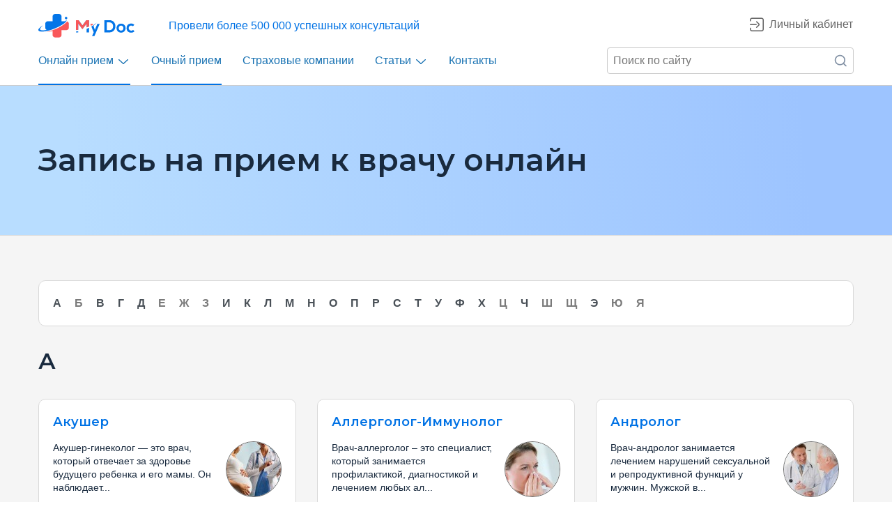

--- FILE ---
content_type: text/html; charset=UTF-8
request_url: https://mydoc.ru/people/consultations/clinics
body_size: 22251
content:
<!DOCTYPE html>
<html lang="ru" itemscope="" itemtype="http://schema.org/WebPage">
<head>
	<meta charset="utf-8">
	<meta http-equiv="X-UA-Compatible" content="IE=edge">
	<meta name="viewport" content="width=device-width, initial-scale=1">
	<meta name="csrf-token" content="qXadQ6997O36UMMKpI9un6b1PxmsBtvca15sKe0n">

			<meta content="#0b3f73" name="theme-color">
		<meta content="#0b3f73" name="msapplication-TileColor">
		<link rel="shortcut icon" href="https://mydoc.ru/build/assets/favicon-C8tgflWb.ico" type="image/x-icon">
		<link rel="shortcut icon" href="https://mydoc.ru/build/assets/favicon-CS-pZYxa.svg" type="image/svg+xml">
		<link rel="apple-touch-icon" sizes="57x57" href="https://mydoc.ru/build/assets/apple-touch-icon-57x57-UJonP_nd.png">
		<link rel="apple-touch-icon" sizes="60x60" href="https://mydoc.ru/build/assets/apple-touch-icon-60x60-D5vNBtMo.png">
		<link rel="apple-touch-icon" sizes="72x72" href="https://mydoc.ru/build/assets/apple-touch-icon-72x72-DTSmiutG.png">
		<link rel="apple-touch-icon" sizes="76x76" href="https://mydoc.ru/build/assets/apple-touch-icon-76x76-B_1Q43q_.png">
		<link rel="apple-touch-icon" sizes="114x114" href="https://mydoc.ru/build/assets/apple-touch-icon-114x114-C-asOr3B.png">
		<link rel="apple-touch-icon" sizes="120x120" href="https://mydoc.ru/build/assets/apple-touch-icon-120x120-CGokG-e1.png">
		<link rel="apple-touch-icon" sizes="144x144" href="https://mydoc.ru/build/assets/apple-touch-icon-144x144-apuWno2I.png">
		<link rel="apple-touch-icon" sizes="152x152" href="https://mydoc.ru/build/assets/apple-touch-icon-152x152-CAygbWnX.png">
		<link rel="apple-touch-icon" sizes="180x180" href="https://mydoc.ru/build/assets/apple-touch-icon-180x180-qr5dE5lR.png">
		<link rel="icon" type="image/png" href="https://mydoc.ru/build/assets/favicon-16x16-C2ABLMm2.png" sizes="16x16">
		<link rel="icon" type="image/png" href="https://mydoc.ru/build/assets/favicon-32x32-EU0-snxn.png" sizes="32x32">
		<link rel="icon" type="image/png" href="https://mydoc.ru/build/assets/favicon-96x96-B8aOGzHj.png" sizes="96x96">
		<link rel="icon" type="image/png" href="https://mydoc.ru/build/assets/android-chrome-192x192-BOaK4p7m.png" sizes="192x192">
		<meta name="msapplication-square70x70logo" content="https://mydoc.ru/build/assets/smalltile-DHWdbOTz.png">
		<meta name="msapplication-square150x150logo" content="https://mydoc.ru/build/assets/mediumtile-CGBwsdly.png">
		<meta name="msapplication-square310x310logo" content="https://mydoc.ru/build/assets/largetile-RiN6Nnlu.png">

		<title>Онлайн-запись на прием к врачу | MyDoc</title>
		<meta name="description" content="Онлайн-запись на прием к врачу на сайте MyDoc. Записаться на прием и консультацию к доктору через интернет."/>
	
	<meta name="robots" content="index,follow" />
	
	<script type="text/javascript">
		window.config = JSON.parse('{\u0022userId\u0022:null,\u0022locale\u0022:\u0022ru\u0022,\u0022timezone\u0022:\u0022Europe\\\/Moscow\u0022,\u0022dateFormat\u0022:\u0022DD.MM.YYYY\u0022,\u0022sessionDomain\u0022:\u0022mydoc.ru\u0022,\u0022yandexMapsApikey\u0022:\u0022495f47fd-f175-43ac-b7ac-2a80b6b060f5\u0022,\u0022_widget\u0022:\u0022\u0022}');

		window.messages = [];
			</script>

			<link rel="preload" as="style" href="https://mydoc.ru/build/assets/site-wiipOukz.css" /><link rel="stylesheet" href="https://mydoc.ru/build/assets/site-wiipOukz.css" />			<style >[wire\:loading], [wire\:loading\.delay], [wire\:loading\.inline-block], [wire\:loading\.inline], [wire\:loading\.block], [wire\:loading\.flex], [wire\:loading\.table], [wire\:loading\.grid], [wire\:loading\.inline-flex] {display: none;}[wire\:loading\.delay\.shortest], [wire\:loading\.delay\.shorter], [wire\:loading\.delay\.short], [wire\:loading\.delay\.long], [wire\:loading\.delay\.longer], [wire\:loading\.delay\.longest] {display:none;}[wire\:offline] {display: none;}[wire\:dirty]:not(textarea):not(input):not(select) {display: none;}input:-webkit-autofill, select:-webkit-autofill, textarea:-webkit-autofill {animation-duration: 50000s;animation-name: livewireautofill;}@keyframes livewireautofill { from {} }</style>
</head>
<body class=" ">
							<header x-data="{ shadow: window.scrollY > 0 }"
        x-on:scroll.window="shadow = window.scrollY > 0"
        x-bind:class="{ 'fixed-header': true, 'header-shadow': shadow }">
	<div class="container header">
					<div class="header__auth d-flex">
				<a href="#"
	   class="mydoc-account"
	   data-provide="login">
		<i class="icon-log-in"></i>
		<span class="mydoc-account-login">Личный кабинет</span>
	</a>
			</div>
		
		<div class="header__logo">
			<button class="navbar-toggler"
					type="button"
					data-toggle="collapse"
					data-target="#header-navbar"
					aria-controls="header-navbar"
					aria-expanded="false"
					aria-label="Меню"></button>
			<a href="https://mydoc.ru" rel="nofollow">
				<img src="https://mydoc.ru/build/assets/logo-sm-cZmVpEbv.svg"
					 alt="MyDoc"
					 class="logo" />
			</a>
			<span>Провели более 500&nbsp;000 успешных консультаций</span>
		</div>

		<div class="header__menu">
			<nav class="navbar navbar-expand-lg navbar-light">
				<div class="collapse navbar-collapse justify-content-center"
				     id="header-navbar">
					<div class="header-menu">
						<ul>
							<li class="nav-item"
								x-data="{
								    init() { this.active = this.opened; },
									opened: true,
									active: false,
								}"
								x-bind:class="{ 'active': active, 'opened': opened }"
								x-on:mousemove="opened = true"
								x-on:mouseleave="opened = true"
                            >
								<div class="nav-title">
									<a class="nav-link"
									   href="https://mydoc.ru/info/online">
										Онлайн прием
									</a>
									<span class="icon-chevron"></span>
								</div>
								<div class="submenu-wrapper">
									<ul class="submenu floating"
									    x-bind:style="{ display: opened ? 'block' : 'none' }">
										<li class="nav-item active">
											<a class="nav-link"
											   href="https://mydoc.ru/people/consultations">
												Медицинские консультации
											</a>
										</li>
										<li class="nav-item">
											<a class="nav-link"
											   href="https://mydoc.ru/people/health_programs">
												Программы здоровья
											</a>
										</li>
										<li class="nav-item">
											<a class="nav-link"
											   href="https://mydoc.ru/pets/consultations">
												Ветеринарные консультации
											</a>
										</li>
										<li class="nav-item">
											<a class="nav-link"
											   href="https://mydoc.ru/pets/health_programs">
												Ветпрограммы здоровья
											</a>
										</li>
									</ul>
								</div>
							</li>

							<li class="nav-item active">
								<a class="nav-link"
								   href="https://mydoc.ru/people/consultations/clinics">
									Очный прием
								</a>
							</li>

							<li class="nav-item">
								<a class="nav-link"
								   href="https://mydoc.ru/insurance">
									Страховые компании
								</a>
							</li>

							<li class="nav-item"
                                x-data="{ opened: false }"
							    x-bind:class="{ 'opened': opened }"
							    x-on:mousemove="opened = true"
							    x-on:mouseleave="opened = true">
								<div class="nav-title">
									<a class="nav-link"
									   id="nav-menu-blog"
									   href="https://mydoc.ru/blog/">
										Статьи
									</a>
																			<span class="icon-chevron"></span>
																	</div>
																	<div class="submenu-wrapper">
										<ul class="submenu floating"
										    x-bind:style="{ display: opened ? 'block' : 'none' }">
																							<li class="nav-item">
													<a class="nav-link"
													   href="https://mydoc.ru/blog/promotions/">
														Акции
													</a>
												</li>
																							<li class="nav-item">
													<a class="nav-link"
													   href="https://mydoc.ru/blog/symptoms/">
														Часто обращаются
													</a>
												</li>
																							<li class="nav-item">
													<a class="nav-link"
													   href="https://mydoc.ru/blog/diseases/">
														Болезни
													</a>
												</li>
																							<li class="nav-item">
													<a class="nav-link"
													   href="https://mydoc.ru/blog/facts/">
														Интересные факты
													</a>
												</li>
																					</ul>
									</div>
															</li>

							<li class="nav-item">
								<a class="nav-link"
								   href="https://mydoc.ru/support">
									Контакты
								</a>
							</li>
						</ul>
					</div>
				</div>
			</nav>

							<div class="header__search ya-site-form">
                    <form method="get" action="https://mydoc.ru/search">
                        <input type="hidden"
                               name="searchid"
                               value="2538366" />

                        <input type="search"
                               name="text"
                               value=""
                               placeholder="Поиск по сайту"
                               class="search-inp" />

                        <button type="submit" class="search-btn">
                            Найти
                        </button>
                    </form>
				</div>
					</div>
	</div>
</header>

			
	<main class="">
			<div class="top-info" data-aos="fade-in">
		<div class="container">
			<h1 class="display-1 mb-0">Запись на прием к врачу онлайн</h1>
		</div>
	</div>

	<div class="content-info">
    <div class="container">
        <div class="letters mt-0" data-aos="fade-in">
            <div class="letters__inner">
                                                            <a href="#letter-А">А</a>
                                                                                <span>Б</span>
                                                                                <a href="#letter-В">В</a>
                                                                                <a href="#letter-Г">Г</a>
                                                                                <a href="#letter-Д">Д</a>
                                                                                <span>Е</span>
                                                                                <span>Ж</span>
                                                                                <span>З</span>
                                                                                <a href="#letter-И">И</a>
                                                                                <a href="#letter-К">К</a>
                                                                                <a href="#letter-Л">Л</a>
                                                                                <a href="#letter-М">М</a>
                                                                                <a href="#letter-Н">Н</a>
                                                                                <a href="#letter-О">О</a>
                                                                                <a href="#letter-П">П</a>
                                                                                <a href="#letter-Р">Р</a>
                                                                                <a href="#letter-С">С</a>
                                                                                <a href="#letter-Т">Т</a>
                                                                                <a href="#letter-У">У</a>
                                                                                <a href="#letter-Ф">Ф</a>
                                                                                <a href="#letter-Х">Х</a>
                                                                                <span>Ц</span>
                                                                                <a href="#letter-Ч">Ч</a>
                                                                                <span>Ш</span>
                                                                                <span>Щ</span>
                                                                                <a href="#letter-Э">Э</a>
                                                                                <span>Ю</span>
                                                                                <span>Я</span>
                                                </div>
        </div>

        <div class="specialist" data-aos="fade-in">
                                                <div data-aos="fade-in">
                        <div class="specialist__letter" id="letter-А">
                            <div class="display-3">А</div>
                        </div>

                        <div class="row specialist__list">
                                                            <div class="col-12 col-sm-6 col-lg-4 col-xl-3 specialist__item">
                                    <a href="https://mydoc.ru/people/consultations/clinics/akusher"
                                       class="doctor-item">
                                        <div class="display-6">Акушер</div>

                                        <div class="doctor-item__info">
                                            <div class="doctor-item__text">
                                                <p>Акушер-гинеколог — это врач, который отвечает за здоровье будущего ребенка и его мамы. Он наблюдает...</p>
                                            </div>

                                                                                            <div class="doctor-item__img">
                                                    <img src="https://mydoc.ru/static/public/doctor_specs/000/025/2510/c/e991778ce4ab4c88b9a453165543c326-thumb.jpg"
                                                         alt="Акушер"
                                                         loading="lazy" />
                                                </div>
                                                                                    </div>

                                        <span class="btn btn-sm btn-outline-primary">Выбрать</span>
                                    </a>
                                </div>
                                                            <div class="col-12 col-sm-6 col-lg-4 col-xl-3 specialist__item">
                                    <a href="https://mydoc.ru/people/consultations/clinics/allergolog"
                                       class="doctor-item">
                                        <div class="display-6">Аллерголог-Иммунолог</div>

                                        <div class="doctor-item__info">
                                            <div class="doctor-item__text">
                                                <p>Врач-аллерголог – это специалист, который занимается профилактикой, диагностикой и лечением любых ал...</p>
                                            </div>

                                                                                            <div class="doctor-item__img">
                                                    <img src="https://mydoc.ru/static/public/doctor_specs/000/025/2547/c/d99476a389fa4ec2860e0dbd21da32a3-thumb.jpg"
                                                         alt="Аллерголог-Иммунолог"
                                                         loading="lazy" />
                                                </div>
                                                                                    </div>

                                        <span class="btn btn-sm btn-outline-primary">Выбрать</span>
                                    </a>
                                </div>
                                                            <div class="col-12 col-sm-6 col-lg-4 col-xl-3 specialist__item">
                                    <a href="https://mydoc.ru/people/consultations/clinics/androlog"
                                       class="doctor-item">
                                        <div class="display-6">Андролог</div>

                                        <div class="doctor-item__info">
                                            <div class="doctor-item__text">
                                                <p>Врач-андролог занимается лечением нарушений сексуальной и репродуктивной функций у мужчин. Мужской в...</p>
                                            </div>

                                                                                            <div class="doctor-item__img">
                                                    <img src="https://mydoc.ru/static/public/doctor_specs/000/019/1987/c/322a2668ce974962b7e63771825d8f5d-thumb.jpg"
                                                         alt="Андролог"
                                                         loading="lazy" />
                                                </div>
                                                                                    </div>

                                        <span class="btn btn-sm btn-outline-primary">Выбрать</span>
                                    </a>
                                </div>
                                                            <div class="col-12 col-sm-6 col-lg-4 col-xl-3 specialist__item">
                                    <a href="https://mydoc.ru/people/consultations/clinics/anesteziolog"
                                       class="doctor-item">
                                        <div class="display-6">Анестезиолог</div>

                                        <div class="doctor-item__info">
                                            <div class="doctor-item__text">
                                                <p>Анестезиолог — это врач, в компетенцию которого входит обеспечение безболезненности и безопасности х...</p>
                                            </div>

                                                                                            <div class="doctor-item__img">
                                                    <img src="https://mydoc.ru/static/public/doctor_specs/000/018/1808/c/1ff17b91f8394323b465d87e218840ae-thumb.jpg"
                                                         alt="Анестезиолог"
                                                         loading="lazy" />
                                                </div>
                                                                                    </div>

                                        <span class="btn btn-sm btn-outline-primary">Выбрать</span>
                                    </a>
                                </div>
                                                            <div class="col-12 col-sm-6 col-lg-4 col-xl-3 specialist__item">
                                    <a href="https://mydoc.ru/people/consultations/clinics/aritmolog"
                                       class="doctor-item">
                                        <div class="display-6">Аритмолог</div>

                                        <div class="doctor-item__info">
                                            <div class="doctor-item__text">
                                                <p>Аритмолог — это кардиолог, который занимается диагностикой, профилактикой и лечением аритмии, т.е. н...</p>
                                            </div>

                                                                                            <div class="doctor-item__img">
                                                    <img src="https://mydoc.ru/static/public/doctor_specs/000/018/1810/c/d31d77bb07454b4e839a36429926c2b7-thumb.jpg"
                                                         alt="Аритмолог"
                                                         loading="lazy" />
                                                </div>
                                                                                    </div>

                                        <span class="btn btn-sm btn-outline-primary">Выбрать</span>
                                    </a>
                                </div>
                                                            <div class="col-12 col-sm-6 col-lg-4 col-xl-3 specialist__item">
                                    <a href="https://mydoc.ru/people/consultations/clinics/artrolog"
                                       class="doctor-item">
                                        <div class="display-6">Артролог</div>

                                        <div class="doctor-item__info">
                                            <div class="doctor-item__text">
                                                <p>Врач-артролог занимается диагностикой, лечением и профилактикой заболеваний суставов и околосуставны...</p>
                                            </div>

                                                                                            <div class="doctor-item__img">
                                                    <img src="https://mydoc.ru/static/public/doctor_specs/000/018/1809/c/2a86b785831c4bd59db9cfd4404b0c82-thumb.jpg"
                                                         alt="Артролог"
                                                         loading="lazy" />
                                                </div>
                                                                                    </div>

                                        <span class="btn btn-sm btn-outline-primary">Выбрать</span>
                                    </a>
                                </div>
                                                    </div>
                    </div>
                                                                                            <div data-aos="fade-in">
                        <div class="specialist__letter" id="letter-В">
                            <div class="display-3">В</div>
                        </div>

                        <div class="row specialist__list">
                                                            <div class="col-12 col-sm-6 col-lg-4 col-xl-3 specialist__item">
                                    <a href="https://mydoc.ru/people/consultations/clinics/vegetolog"
                                       class="doctor-item">
                                        <div class="display-6">Вегетолог</div>

                                        <div class="doctor-item__info">
                                            <div class="doctor-item__text">
                                                <p>Вегетолог — это врач невролог, с более узкой специализацией, занимающийся лечением и диагностикой пр...</p>
                                            </div>

                                                                                            <div class="doctor-item__img">
                                                    <img src="https://mydoc.ru/static/public/doctor_specs/000/025/2513/c/cf1574f9da5046139797fed4b923d309-thumb.jpg"
                                                         alt="Вегетолог"
                                                         loading="lazy" />
                                                </div>
                                                                                    </div>

                                        <span class="btn btn-sm btn-outline-primary">Выбрать</span>
                                    </a>
                                </div>
                                                            <div class="col-12 col-sm-6 col-lg-4 col-xl-3 specialist__item">
                                    <a href="https://mydoc.ru/people/consultations/clinics/venerolog"
                                       class="doctor-item">
                                        <div class="display-6">Венеролог</div>

                                        <div class="doctor-item__info">
                                            <div class="doctor-item__text">
                                                <p>Венеролог – врач дерматолог, который занимается выявлением и лечением венерических заболеваний. Онла...</p>
                                            </div>

                                                                                            <div class="doctor-item__img">
                                                    <img src="https://mydoc.ru/static/public/doctor_specs/000/025/2532/c/9ffbc28ae3a3471a9afd949f5f71fe16-thumb.jpg"
                                                         alt="Венеролог"
                                                         loading="lazy" />
                                                </div>
                                                                                    </div>

                                        <span class="btn btn-sm btn-outline-primary">Выбрать</span>
                                    </a>
                                </div>
                                                            <div class="col-12 col-sm-6 col-lg-4 col-xl-3 specialist__item">
                                    <a href="https://mydoc.ru/people/consultations/clinics/vertebrolog"
                                       class="doctor-item">
                                        <div class="display-6">Вертебролог</div>

                                        <div class="doctor-item__info">
                                            <div class="doctor-item__text">
                                                <p>Вертебролог — это специалист отдельного раздела ортопедии, которая специализируется на выявлении, ди...</p>
                                            </div>

                                                                                            <div class="doctor-item__img">
                                                    <img src="https://mydoc.ru/static/public/doctor_specs/000/025/2539/c/b007af8daa034315b057b42871f46488-thumb.jpg"
                                                         alt="Вертебролог"
                                                         loading="lazy" />
                                                </div>
                                                                                    </div>

                                        <span class="btn btn-sm btn-outline-primary">Выбрать</span>
                                    </a>
                                </div>
                                                            <div class="col-12 col-sm-6 col-lg-4 col-xl-3 specialist__item">
                                    <a href="https://mydoc.ru/people/consultations/clinics/vrach-lfk"
                                       class="doctor-item">
                                        <div class="display-6">Врач ЛФК</div>

                                        <div class="doctor-item__info">
                                            <div class="doctor-item__text">
                                                <p>Врач ЛФК — это специалист, который занимается вопросами реабилитации, лечения и профилактики всевозм...</p>
                                            </div>

                                                                                            <div class="doctor-item__img">
                                                    <img src="https://mydoc.ru/static/public/doctor_specs/000/025/2506/c/7d8bae8ad8354826b01389e3f25dc269-thumb.jpg"
                                                         alt="Врач ЛФК"
                                                         loading="lazy" />
                                                </div>
                                                                                    </div>

                                        <span class="btn btn-sm btn-outline-primary">Выбрать</span>
                                    </a>
                                </div>
                                                            <div class="col-12 col-sm-6 col-lg-4 col-xl-3 specialist__item">
                                    <a href="https://mydoc.ru/people/consultations/clinics/vrach-klinicheskoy-laboratornoy-diagnostiki"
                                       class="doctor-item">
                                        <div class="display-6">Врач клинической лабораторной диагностики</div>

                                        <div class="doctor-item__info">
                                            <div class="doctor-item__text">
                                                <p>Врач клинической лабораторной диагностики дает расшифровку анализов, а также может проинформировать,...</p>
                                            </div>

                                                                                            <div class="doctor-item__img">
                                                    <img src="https://mydoc.ru/static/public/doctor_specs/000/018/1815/c/5fb956b0c1474d91ae3d5417bba75822-thumb.jpg"
                                                         alt="Врач клинической лабораторной диагностики"
                                                         loading="lazy" />
                                                </div>
                                                                                    </div>

                                        <span class="btn btn-sm btn-outline-primary">Выбрать</span>
                                    </a>
                                </div>
                                                            <div class="col-12 col-sm-6 col-lg-4 col-xl-3 specialist__item">
                                    <a href="https://mydoc.ru/people/consultations/clinics/vrach-obshchey-praktiki"
                                       class="doctor-item">
                                        <div class="display-6">Врач общей практики</div>

                                        <div class="doctor-item__info">
                                            <div class="doctor-item__text">
                                                <p>Врач общей практики — специалист в области общей медицины. В России врачом общей практики может быть...</p>
                                            </div>

                                                                                            <div class="doctor-item__img">
                                                    <img src="https://mydoc.ru/static/public/doctor_specs/000/018/1818/c/f35bdbc57bfa45dba0265c31bd115328-thumb.jpg"
                                                         alt="Врач общей практики"
                                                         loading="lazy" />
                                                </div>
                                                                                    </div>

                                        <span class="btn btn-sm btn-outline-primary">Выбрать</span>
                                    </a>
                                </div>
                                                            <div class="col-12 col-sm-6 col-lg-4 col-xl-3 specialist__item">
                                    <a href="https://mydoc.ru/people/consultations/clinics/vrach-funkcionalnoy-diagnostiki"
                                       class="doctor-item">
                                        <div class="display-6">Врач функциональной диагностики</div>

                                        <div class="doctor-item__info">
                                            <div class="doctor-item__text">
                                                <p>Врач функциональной диагностики — это специалист с высшим медицинским образованием, владеющий метода...</p>
                                            </div>

                                                                                            <div class="doctor-item__img">
                                                    <img src="https://mydoc.ru/static/public/doctor_specs/000/025/2504/c/394fbcc2396e456185ddf8a829207f37-thumb.jpg"
                                                         alt="Врач функциональной диагностики"
                                                         loading="lazy" />
                                                </div>
                                                                                    </div>

                                        <span class="btn btn-sm btn-outline-primary">Выбрать</span>
                                    </a>
                                </div>
                                                            <div class="col-12 col-sm-6 col-lg-4 col-xl-3 specialist__item">
                                    <a href="https://mydoc.ru/people/consultations/clinics/vrach-citolog"
                                       class="doctor-item">
                                        <div class="display-6">Врач-цитолог</div>

                                        <div class="doctor-item__info">
                                            <div class="doctor-item__text">
                                                <p>Цитолог – это врач, который проводит исследования внутриклеточных процессов для ранней диагностики б...</p>
                                            </div>

                                                                                            <div class="doctor-item__img">
                                                    <img src="https://mydoc.ru/static/public/doctor_specs/000/018/1820/c/0cd09c70110047f1b661aff750c3e5b8-thumb.jpg"
                                                         alt="Врач-цитолог"
                                                         loading="lazy" />
                                                </div>
                                                                                    </div>

                                        <span class="btn btn-sm btn-outline-primary">Выбрать</span>
                                    </a>
                                </div>
                                                    </div>
                    </div>
                                                                <div data-aos="fade-in">
                        <div class="specialist__letter" id="letter-Г">
                            <div class="display-3">Г</div>
                        </div>

                        <div class="row specialist__list">
                                                            <div class="col-12 col-sm-6 col-lg-4 col-xl-3 specialist__item">
                                    <a href="https://mydoc.ru/people/consultations/clinics/gastroenterolog"
                                       class="doctor-item">
                                        <div class="display-6">Гастроэнтеролог</div>

                                        <div class="doctor-item__info">
                                            <div class="doctor-item__text">
                                                <p>Гастроэнтеролог – это врач, который занимается диагностикой, лечением, своевременной профилактикой з...</p>
                                            </div>

                                                                                            <div class="doctor-item__img">
                                                    <img src="https://mydoc.ru/static/public/doctor_specs/000/025/2540/c/ffb21e7b731945f5a3d157a561e9ff54-thumb.jpg"
                                                         alt="Гастроэнтеролог"
                                                         loading="lazy" />
                                                </div>
                                                                                    </div>

                                        <span class="btn btn-sm btn-outline-primary">Выбрать</span>
                                    </a>
                                </div>
                                                            <div class="col-12 col-sm-6 col-lg-4 col-xl-3 specialist__item">
                                    <a href="https://mydoc.ru/people/consultations/clinics/gematolog"
                                       class="doctor-item">
                                        <div class="display-6">Гематолог</div>

                                        <div class="doctor-item__info">
                                            <div class="doctor-item__text">
                                                <p>Гематолог — это врач, который занимается диагностикой и лечением заболеваний крови, а также нарушени...</p>
                                            </div>

                                                                                            <div class="doctor-item__img">
                                                    <img src="https://mydoc.ru/static/public/doctor_specs/000/025/2530/c/2d2a86d846e74c389784051dfcd50bad-thumb.jpg"
                                                         alt="Гематолог"
                                                         loading="lazy" />
                                                </div>
                                                                                    </div>

                                        <span class="btn btn-sm btn-outline-primary">Выбрать</span>
                                    </a>
                                </div>
                                                            <div class="col-12 col-sm-6 col-lg-4 col-xl-3 specialist__item">
                                    <a href="https://mydoc.ru/people/consultations/clinics/genetik"
                                       class="doctor-item">
                                        <div class="display-6">Генетик</div>

                                        <div class="doctor-item__info">
                                            <div class="doctor-item__text">
                                                <p>Генетика, рекомендуется посетить всем парам, планирующим иметь детей, а также женщинам во время бере...</p>
                                            </div>

                                                                                            <div class="doctor-item__img">
                                                    <img src="https://mydoc.ru/static/public/doctor_specs/000/025/2528/c/09479be97c90456690ee998a66d2802f-thumb.jpg"
                                                         alt="Генетик"
                                                         loading="lazy" />
                                                </div>
                                                                                    </div>

                                        <span class="btn btn-sm btn-outline-primary">Выбрать</span>
                                    </a>
                                </div>
                                                            <div class="col-12 col-sm-6 col-lg-4 col-xl-3 specialist__item">
                                    <a href="https://mydoc.ru/people/consultations/clinics/gepatolog"
                                       class="doctor-item">
                                        <div class="display-6">Гепатолог</div>

                                        <div class="doctor-item__info">
                                            <div class="doctor-item__text">
                                                <p>Гепатолог — это врач, специализацией которого является диагностика и лечение болезней печени и желче...</p>
                                            </div>

                                                                                            <div class="doctor-item__img">
                                                    <img src="https://mydoc.ru/static/public/doctor_specs/000/025/2522/c/dac1614fc29e4540801c1dedb614eb4f-thumb.jpg"
                                                         alt="Гепатолог"
                                                         loading="lazy" />
                                                </div>
                                                                                    </div>

                                        <span class="btn btn-sm btn-outline-primary">Выбрать</span>
                                    </a>
                                </div>
                                                            <div class="col-12 col-sm-6 col-lg-4 col-xl-3 specialist__item">
                                    <a href="https://mydoc.ru/people/consultations/clinics/ginekolog"
                                       class="doctor-item">
                                        <div class="display-6">Гинеколог</div>

                                        <div class="doctor-item__info">
                                            <div class="doctor-item__text">
                                                <p>Врач-гинеколог – это специалист, который занимается профилактикой, диагностикой и лечением заболеван...</p>
                                            </div>

                                                                                            <div class="doctor-item__img">
                                                    <img src="https://mydoc.ru/static/public/doctor_specs/000/025/2546/c/89659f7348a340bbb10473052307e399-thumb.jpg"
                                                         alt="Гинеколог"
                                                         loading="lazy" />
                                                </div>
                                                                                    </div>

                                        <span class="btn btn-sm btn-outline-primary">Выбрать</span>
                                    </a>
                                </div>
                                                            <div class="col-12 col-sm-6 col-lg-4 col-xl-3 specialist__item">
                                    <a href="https://mydoc.ru/people/consultations/clinics/ginekolog-endokrinolog"
                                       class="doctor-item">
                                        <div class="display-6">Гинеколог-эндокринолог</div>

                                        <div class="doctor-item__info">
                                            <div class="doctor-item__text">
                                                <p>Гинеколог-эндокринолог — это врач, который занимается диагностикой, лечением и предупреждением гинек...</p>
                                            </div>

                                                                                            <div class="doctor-item__img">
                                                    <img src="https://mydoc.ru/static/public/doctor_specs/000/018/1826/c/21b14d7453a04786b82964a83b4c5e40-thumb.jpg"
                                                         alt="Гинеколог-эндокринолог"
                                                         loading="lazy" />
                                                </div>
                                                                                    </div>

                                        <span class="btn btn-sm btn-outline-primary">Выбрать</span>
                                    </a>
                                </div>
                                                            <div class="col-12 col-sm-6 col-lg-4 col-xl-3 specialist__item">
                                    <a href="https://mydoc.ru/people/consultations/clinics/girudoterapevt"
                                       class="doctor-item">
                                        <div class="display-6">Гирудотерапевт</div>

                                        <div class="doctor-item__info">
                                            <div class="doctor-item__text">
                                                <p>Врач-гирудотерапевт специализируется на лечении пациентов медицинскими пиявками, определяя их количе...</p>
                                            </div>

                                                                                            <div class="doctor-item__img">
                                                    <img src="https://mydoc.ru/static/public/doctor_specs/000/025/2503/c/6a8dc520644346789bb4424451730faf-thumb.jpg"
                                                         alt="Гирудотерапевт"
                                                         loading="lazy" />
                                                </div>
                                                                                    </div>

                                        <span class="btn btn-sm btn-outline-primary">Выбрать</span>
                                    </a>
                                </div>
                                                            <div class="col-12 col-sm-6 col-lg-4 col-xl-3 specialist__item">
                                    <a href="https://mydoc.ru/people/consultations/clinics/gomeopat"
                                       class="doctor-item">
                                        <div class="display-6">Гомеопат</div>

                                        <div class="doctor-item__info">
                                            <div class="doctor-item__text">
                                                <p>Врачи-гомеопаты — это представители альтернативной медицины, которые &quot;лечат целый организм, а не отд...</p>
                                            </div>

                                                                                            <div class="doctor-item__img">
                                                    <img src="https://mydoc.ru/static/public/doctor_specs/000/024/2483/c/878fde71bedc4114806c8bd9bc827a6a-thumb.jpg"
                                                         alt="Гомеопат"
                                                         loading="lazy" />
                                                </div>
                                                                                    </div>

                                        <span class="btn btn-sm btn-outline-primary">Выбрать</span>
                                    </a>
                                </div>
                                                    </div>
                    </div>
                                                                <div data-aos="fade-in">
                        <div class="specialist__letter" id="letter-Д">
                            <div class="display-3">Д</div>
                        </div>

                        <div class="row specialist__list">
                                                            <div class="col-12 col-sm-6 col-lg-4 col-xl-3 specialist__item">
                                    <a href="https://mydoc.ru/people/consultations/clinics/dermatolog"
                                       class="doctor-item">
                                        <div class="display-6">Дерматолог</div>

                                        <div class="doctor-item__info">
                                            <div class="doctor-item__text">
                                                <p>Врач-дерматолог — это специалист, который занимается лечением заболеваний кожи, вызванных вирусными,...</p>
                                            </div>

                                                                                            <div class="doctor-item__img">
                                                    <img src="https://mydoc.ru/static/public/doctor_specs/000/025/2544/c/3df165b1131548608b6d19c3404bf27f-thumb.jpg"
                                                         alt="Дерматолог"
                                                         loading="lazy" />
                                                </div>
                                                                                    </div>

                                        <span class="btn btn-sm btn-outline-primary">Выбрать</span>
                                    </a>
                                </div>
                                                            <div class="col-12 col-sm-6 col-lg-4 col-xl-3 specialist__item">
                                    <a href="https://mydoc.ru/people/consultations/clinics/detskiy-dermatolog"
                                       class="doctor-item">
                                        <div class="display-6">Детский дерматолог</div>

                                        <div class="doctor-item__info">
                                            <div class="doctor-item__text">
                                                <p>Детский дерматолог – это врач, который занимается диагностикой и лечением заболеваний кожи, волос и...</p>
                                            </div>

                                                                                            <div class="doctor-item__img">
                                                    <img src="https://mydoc.ru/static/public/doctor_specs/000/025/2511/c/08fd67cb70f24cda9bb00554336d63a3-thumb.jpg"
                                                         alt="Детский дерматолог"
                                                         loading="lazy" />
                                                </div>
                                                                                    </div>

                                        <span class="btn btn-sm btn-outline-primary">Выбрать</span>
                                    </a>
                                </div>
                                                            <div class="col-12 col-sm-6 col-lg-4 col-xl-3 specialist__item">
                                    <a href="https://mydoc.ru/people/consultations/clinics/detskiy-nevrolog"
                                       class="doctor-item">
                                        <div class="display-6">Детский невролог</div>

                                        <div class="doctor-item__info">
                                            <div class="doctor-item__text">
                                                <p>Детский невролог — это специалист, который занимается вопросами диагностики заболеваний ЦНС и лечени...</p>
                                            </div>

                                                                                            <div class="doctor-item__img">
                                                    <img src="https://mydoc.ru/static/public/doctor_specs/000/025/2512/c/291ef1da1ac14c369c03cb39d1437430-thumb.jpg"
                                                         alt="Детский невролог"
                                                         loading="lazy" />
                                                </div>
                                                                                    </div>

                                        <span class="btn btn-sm btn-outline-primary">Выбрать</span>
                                    </a>
                                </div>
                                                            <div class="col-12 col-sm-6 col-lg-4 col-xl-3 specialist__item">
                                    <a href="https://mydoc.ru/people/consultations/clinics/defektolog"
                                       class="doctor-item">
                                        <div class="display-6">Дефектолог</div>

                                        <div class="doctor-item__info">
                                            <div class="doctor-item__text">
                                                <p>Дефектолог – это специалист педагогического профиля, который занимается обучением, воспитанием и ада...</p>
                                            </div>

                                                                                            <div class="doctor-item__img">
                                                    <img src="https://mydoc.ru/static/public/doctor_specs/000/018/1833/c/6a64f4768e8a4a67b3ac71b4804139c8-thumb.jpg"
                                                         alt="Дефектолог"
                                                         loading="lazy" />
                                                </div>
                                                                                    </div>

                                        <span class="btn btn-sm btn-outline-primary">Выбрать</span>
                                    </a>
                                </div>
                                                            <div class="col-12 col-sm-6 col-lg-4 col-xl-3 specialist__item">
                                    <a href="https://mydoc.ru/people/consultations/clinics/diabetolog"
                                       class="doctor-item">
                                        <div class="display-6">Диабетолог</div>

                                        <div class="doctor-item__info">
                                            <div class="doctor-item__text">
                                                <p>Диабетолог — врач–эндокринолог, специализирующийся на диагностике и лечении пациентов, страдающих са...</p>
                                            </div>

                                                                                            <div class="doctor-item__img">
                                                    <img src="https://mydoc.ru/static/public/doctor_specs/000/025/2507/c/fbd55d696ae542298ac3c9ce728655ce-thumb.jpg"
                                                         alt="Диабетолог"
                                                         loading="lazy" />
                                                </div>
                                                                                    </div>

                                        <span class="btn btn-sm btn-outline-primary">Выбрать</span>
                                    </a>
                                </div>
                                                            <div class="col-12 col-sm-6 col-lg-4 col-xl-3 specialist__item">
                                    <a href="https://mydoc.ru/people/consultations/clinics/dietolog"
                                       class="doctor-item">
                                        <div class="display-6">Диетолог</div>

                                        <div class="doctor-item__info">
                                            <div class="doctor-item__text">
                                                <p>Врач-диетолог занимается разработкой индивидуального плана питания, как для предотвращения возможных...</p>
                                            </div>

                                                                                            <div class="doctor-item__img">
                                                    <img src="https://mydoc.ru/static/public/doctor_specs/000/025/2535/c/7ad873ecc94345b49379f641498a7508-thumb.jpg"
                                                         alt="Диетолог"
                                                         loading="lazy" />
                                                </div>
                                                                                    </div>

                                        <span class="btn btn-sm btn-outline-primary">Выбрать</span>
                                    </a>
                                </div>
                                                    </div>
                    </div>
                                                                                                                                                    <div data-aos="fade-in">
                        <div class="specialist__letter" id="letter-И">
                            <div class="display-3">И</div>
                        </div>

                        <div class="row specialist__list">
                                                            <div class="col-12 col-sm-6 col-lg-4 col-xl-3 specialist__item">
                                    <a href="https://mydoc.ru/people/consultations/clinics/immunolog"
                                       class="doctor-item">
                                        <div class="display-6">Иммунолог</div>

                                        <div class="doctor-item__info">
                                            <div class="doctor-item__text">
                                                <p>Врач-иммунолог специализируется на восстановлении иммунной системы человека и занимается лечением:...</p>
                                            </div>

                                                                                            <div class="doctor-item__img">
                                                    <img src="https://mydoc.ru/static/public/doctor_specs/000/025/2521/c/af7bb0a3b81f49488c117677bf519f8a-thumb.jpg"
                                                         alt="Иммунолог"
                                                         loading="lazy" />
                                                </div>
                                                                                    </div>

                                        <span class="btn btn-sm btn-outline-primary">Выбрать</span>
                                    </a>
                                </div>
                                                            <div class="col-12 col-sm-6 col-lg-4 col-xl-3 specialist__item">
                                    <a href="https://mydoc.ru/people/consultations/clinics/infekcionist"
                                       class="doctor-item">
                                        <div class="display-6">Инфекционист</div>

                                        <div class="doctor-item__info">
                                            <div class="doctor-item__text">
                                                <p>Врач-инфекционист квалифицируется на профилактике и лечении инфекционных заболеваний разного типа: и...</p>
                                            </div>

                                                                                            <div class="doctor-item__img">
                                                    <img src="https://mydoc.ru/static/public/doctor_specs/000/025/2548/c/16bac53943ef4a95818c6e31b553995b-thumb.jpg"
                                                         alt="Инфекционист"
                                                         loading="lazy" />
                                                </div>
                                                                                    </div>

                                        <span class="btn btn-sm btn-outline-primary">Выбрать</span>
                                    </a>
                                </div>
                                                    </div>
                    </div>
                                                                <div data-aos="fade-in">
                        <div class="specialist__letter" id="letter-К">
                            <div class="display-3">К</div>
                        </div>

                        <div class="row specialist__list">
                                                            <div class="col-12 col-sm-6 col-lg-4 col-xl-3 specialist__item">
                                    <a href="https://mydoc.ru/people/consultations/clinics/kardiolog"
                                       class="doctor-item">
                                        <div class="display-6">Кардиолог</div>

                                        <div class="doctor-item__info">
                                            <div class="doctor-item__text">
                                                <p>Врач-кардиолог занимается диагностикой, лечением и профилактикой:
гипертонии;
стенокардии;
тромбо...</p>
                                            </div>

                                                                                            <div class="doctor-item__img">
                                                    <img src="https://mydoc.ru/static/public/doctor_specs/000/024/2493/c/2de596adce944f96bb1f0ee10f456967-thumb.jpg"
                                                         alt="Кардиолог"
                                                         loading="lazy" />
                                                </div>
                                                                                    </div>

                                        <span class="btn btn-sm btn-outline-primary">Выбрать</span>
                                    </a>
                                </div>
                                                            <div class="col-12 col-sm-6 col-lg-4 col-xl-3 specialist__item">
                                    <a href="https://mydoc.ru/people/consultations/clinics/kardiohirurg"
                                       class="doctor-item">
                                        <div class="display-6">Кардиохирург</div>

                                        <div class="doctor-item__info">
                                            <div class="doctor-item__text">
                                                <p>Врач-кардиохирург занимается диагностикой, профилактикой и лечением сердечно-сосудистых заболеваний....</p>
                                            </div>

                                                                                            <div class="doctor-item__img">
                                                    <img src="https://mydoc.ru/static/public/doctor_specs/000/018/1855/c/634917a917f647d18f992235209b4012-thumb.jpg"
                                                         alt="Кардиохирург"
                                                         loading="lazy" />
                                                </div>
                                                                                    </div>

                                        <span class="btn btn-sm btn-outline-primary">Выбрать</span>
                                    </a>
                                </div>
                                                            <div class="col-12 col-sm-6 col-lg-4 col-xl-3 specialist__item">
                                    <a href="https://mydoc.ru/people/consultations/clinics/kineziolog"
                                       class="doctor-item">
                                        <div class="display-6">Кинезиолог</div>

                                        <div class="doctor-item__info">
                                            <div class="doctor-item__text">
                                                <p>Кинезиолог — это медицинский специалист, который выявляет патологические процессы в работе организма...</p>
                                            </div>

                                                                                            <div class="doctor-item__img">
                                                    <img src="https://mydoc.ru/static/public/doctor_specs/000/024/2487/c/abe2d8660b8842459e1f86bd1a21c064-thumb.jpg"
                                                         alt="Кинезиолог"
                                                         loading="lazy" />
                                                </div>
                                                                                    </div>

                                        <span class="btn btn-sm btn-outline-primary">Выбрать</span>
                                    </a>
                                </div>
                                                            <div class="col-12 col-sm-6 col-lg-4 col-xl-3 specialist__item">
                                    <a href="https://mydoc.ru/people/consultations/clinics/koloproktolog"
                                       class="doctor-item">
                                        <div class="display-6">Колопроктолог</div>

                                        <div class="doctor-item__info">
                                            <div class="doctor-item__text">
                                                <p>Врач-колопроктолог специализируется на лечении и профилактике заболеваний толстой кишки, заднего про...</p>
                                            </div>

                                                                                            <div class="doctor-item__img">
                                                    <img src="https://mydoc.ru/static/public/doctor_specs/000/025/2505/c/07ee633f586543b9bd0a7484d10a1a1e-thumb.jpg"
                                                         alt="Колопроктолог"
                                                         loading="lazy" />
                                                </div>
                                                                                    </div>

                                        <span class="btn btn-sm btn-outline-primary">Выбрать</span>
                                    </a>
                                </div>
                                                            <div class="col-12 col-sm-6 col-lg-4 col-xl-3 specialist__item">
                                    <a href="https://mydoc.ru/people/consultations/clinics/kosmetolog"
                                       class="doctor-item">
                                        <div class="display-6">Косметолог</div>

                                        <div class="doctor-item__info">
                                            <div class="doctor-item__text">
                                                <p>Врач-косметолог специализируется на лечении и профилактике кожных покровов. К косметологу обращаются...</p>
                                            </div>

                                                                                            <div class="doctor-item__img">
                                                    <img src="https://mydoc.ru/static/public/doctor_specs/000/025/2531/c/9c27da51454941d38dd20856fd916a0f-thumb.jpg"
                                                         alt="Косметолог"
                                                         loading="lazy" />
                                                </div>
                                                                                    </div>

                                        <span class="btn btn-sm btn-outline-primary">Выбрать</span>
                                    </a>
                                </div>
                                                    </div>
                    </div>
                                                                <div data-aos="fade-in">
                        <div class="specialist__letter" id="letter-Л">
                            <div class="display-3">Л</div>
                        </div>

                        <div class="row specialist__list">
                                                            <div class="col-12 col-sm-6 col-lg-4 col-xl-3 specialist__item">
                                    <a href="https://mydoc.ru/people/consultations/clinics/lazernyy-hirurg"
                                       class="doctor-item">
                                        <div class="display-6">Лазерный хирург</div>

                                        <div class="doctor-item__info">
                                            <div class="doctor-item__text">
                                                <p>Этот специалист – профессиональный врач, готовый изучать и активно применять новые технологии. Приме...</p>
                                            </div>

                                                                                            <div class="doctor-item__img">
                                                    <img src="https://mydoc.ru/static/public/doctor_specs/000/018/1880/c/f588d559b39942baaa739a2d4ee5070e-thumb.jpg"
                                                         alt="Лазерный хирург"
                                                         loading="lazy" />
                                                </div>
                                                                                    </div>

                                        <span class="btn btn-sm btn-outline-primary">Выбрать</span>
                                    </a>
                                </div>
                                                            <div class="col-12 col-sm-6 col-lg-4 col-xl-3 specialist__item">
                                    <a href="https://mydoc.ru/people/consultations/clinics/logoped"
                                       class="doctor-item">
                                        <div class="display-6">Логопед</div>

                                        <div class="doctor-item__info">
                                            <div class="doctor-item__text">
                                                <p>Логопед — это специалист, который устраняет нарушения речи у детей и взрослых и выявляет причины их...</p>
                                            </div>

                                                                                            <div class="doctor-item__img">
                                                    <img src="https://mydoc.ru/static/public/doctor_specs/000/025/2515/c/0199e028e5614d18b08c14e2385e583d-thumb.jpg"
                                                         alt="Логопед"
                                                         loading="lazy" />
                                                </div>
                                                                                    </div>

                                        <span class="btn btn-sm btn-outline-primary">Выбрать</span>
                                    </a>
                                </div>
                                                    </div>
                    </div>
                                                                <div data-aos="fade-in">
                        <div class="specialist__letter" id="letter-М">
                            <div class="display-3">М</div>
                        </div>

                        <div class="row specialist__list">
                                                            <div class="col-12 col-sm-6 col-lg-4 col-xl-3 specialist__item">
                                    <a href="https://mydoc.ru/people/consultations/clinics/mammolog"
                                       class="doctor-item">
                                        <div class="display-6">Маммолог</div>

                                        <div class="doctor-item__info">
                                            <div class="doctor-item__text">
                                                <p>Маммолог — это врач, который занимается диагностикой, лечением и профилактикой заболеваний молочной...</p>
                                            </div>

                                                                                            <div class="doctor-item__img">
                                                    <img src="https://mydoc.ru/static/public/doctor_specs/000/025/2520/c/b013b4836a514e5fb69adf0a5d535410-thumb.jpg"
                                                         alt="Маммолог"
                                                         loading="lazy" />
                                                </div>
                                                                                    </div>

                                        <span class="btn btn-sm btn-outline-primary">Выбрать</span>
                                    </a>
                                </div>
                                                            <div class="col-12 col-sm-6 col-lg-4 col-xl-3 specialist__item">
                                    <a href="https://mydoc.ru/people/consultations/clinics/manualnyy-terapevt"
                                       class="doctor-item">
                                        <div class="display-6">Мануальный терапевт</div>

                                        <div class="doctor-item__info">
                                            <div class="doctor-item__text">
                                                <p>Врач-мануальный терапевт восстанавливает правильное положение мышц, связок, суставов и органов относ...</p>
                                            </div>

                                                                                            <div class="doctor-item__img">
                                                    <img src="https://mydoc.ru/static/public/doctor_specs/000/024/2499/c/b7369e4f26e6408b9852b133eba2710c-thumb.jpg"
                                                         alt="Мануальный терапевт"
                                                         loading="lazy" />
                                                </div>
                                                                                    </div>

                                        <span class="btn btn-sm btn-outline-primary">Выбрать</span>
                                    </a>
                                </div>
                                                            <div class="col-12 col-sm-6 col-lg-4 col-xl-3 specialist__item">
                                    <a href="https://mydoc.ru/people/consultations/clinics/massazhist"
                                       class="doctor-item">
                                        <div class="display-6">Массажист</div>

                                        <div class="doctor-item__info">
                                            <div class="doctor-item__text">
                                                <p>Массажист оказывает вспомогательное лечение организма, путем физического воздействия на тело пациент...</p>
                                            </div>

                                                                                            <div class="doctor-item__img">
                                                    <img src="https://mydoc.ru/static/public/doctor_specs/000/025/2537/c/7792d91b467d4e2eb84138d0a72f584b-thumb.jpg"
                                                         alt="Массажист"
                                                         loading="lazy" />
                                                </div>
                                                                                    </div>

                                        <span class="btn btn-sm btn-outline-primary">Выбрать</span>
                                    </a>
                                </div>
                                                            <div class="col-12 col-sm-6 col-lg-4 col-xl-3 specialist__item">
                                    <a href="https://mydoc.ru/people/consultations/clinics/mikolog"
                                       class="doctor-item">
                                        <div class="display-6">Миколог</div>

                                        <div class="doctor-item__info">
                                            <div class="doctor-item__text">
                                                <p>Врач-миколог проводит диагностику, лечение и профилактику кожи, ногтей, волос, органов, отдельных си...</p>
                                            </div>

                                                                                            <div class="doctor-item__img">
                                                    <img src="https://mydoc.ru/static/public/doctor_specs/000/025/2538/c/47e2010074b34b3aae4ba28adacc4fb9-thumb.jpg"
                                                         alt="Миколог"
                                                         loading="lazy" />
                                                </div>
                                                                                    </div>

                                        <span class="btn btn-sm btn-outline-primary">Выбрать</span>
                                    </a>
                                </div>
                                                    </div>
                    </div>
                                                                <div data-aos="fade-in">
                        <div class="specialist__letter" id="letter-Н">
                            <div class="display-3">Н</div>
                        </div>

                        <div class="row specialist__list">
                                                            <div class="col-12 col-sm-6 col-lg-4 col-xl-3 specialist__item">
                                    <a href="https://mydoc.ru/people/consultations/clinics/narkolog"
                                       class="doctor-item">
                                        <div class="display-6">Нарколог</div>

                                        <div class="doctor-item__info">
                                            <div class="doctor-item__text">
                                                <p>Нарколог — это врач, который специализируется на лечении болезненных зависимостей: алкоголизм, табак...</p>
                                            </div>

                                                                                            <div class="doctor-item__img">
                                                    <img src="https://mydoc.ru/static/public/doctor_specs/000/025/2527/c/72049702226c4904a3c14d6b83f5b56e-thumb.jpg"
                                                         alt="Нарколог"
                                                         loading="lazy" />
                                                </div>
                                                                                    </div>

                                        <span class="btn btn-sm btn-outline-primary">Выбрать</span>
                                    </a>
                                </div>
                                                            <div class="col-12 col-sm-6 col-lg-4 col-xl-3 specialist__item">
                                    <a href="https://mydoc.ru/people/consultations/clinics/nevrolog"
                                       class="doctor-item">
                                        <div class="display-6">Невролог</div>

                                        <div class="doctor-item__info">
                                            <div class="doctor-item__text">
                                                <p>Врач-невролог специализируется на диагностике, лечении и профилактике заболеваний нервной и перифери...</p>
                                            </div>

                                                                                            <div class="doctor-item__img">
                                                    <img src="https://mydoc.ru/static/public/doctor_specs/000/025/2553/c/b1987348956f4394bfd1cb0fa99ad55a-thumb.jpg"
                                                         alt="Невролог"
                                                         loading="lazy" />
                                                </div>
                                                                                    </div>

                                        <span class="btn btn-sm btn-outline-primary">Выбрать</span>
                                    </a>
                                </div>
                                                            <div class="col-12 col-sm-6 col-lg-4 col-xl-3 specialist__item">
                                    <a href="https://mydoc.ru/people/consultations/clinics/neyropsiholog"
                                       class="doctor-item">
                                        <div class="display-6">Нейропсихолог</div>

                                        <div class="doctor-item__info">
                                            <div class="doctor-item__text">
                                                <p>Нейропсихолог – это клинический психолог, который занимается диагностикой и коррекцией проблем, связ...</p>
                                            </div>

                                                                                            <div class="doctor-item__img">
                                                    <img src="https://mydoc.ru/static/public/doctor_specs/000/025/2516/c/8e0e515c53fb4485810a297ae4b9c06f-thumb.jpg"
                                                         alt="Нейропсихолог"
                                                         loading="lazy" />
                                                </div>
                                                                                    </div>

                                        <span class="btn btn-sm btn-outline-primary">Выбрать</span>
                                    </a>
                                </div>
                                                            <div class="col-12 col-sm-6 col-lg-4 col-xl-3 specialist__item">
                                    <a href="https://mydoc.ru/people/consultations/clinics/neyrofiziolog"
                                       class="doctor-item">
                                        <div class="display-6">Нейрофизиолог</div>

                                        <div class="doctor-item__info">
                                            <div class="doctor-item__text">
                                                <p>Врачи-нейрофизиологи – это специалисты с высшим медицинским образованием, которые занимаются диагнос...</p>
                                            </div>

                                                                                            <div class="doctor-item__img">
                                                    <img src="https://mydoc.ru/static/public/doctor_specs/000/019/1916/c/740bf8aa1bc64166bdd10d60eb64ee28-thumb.jpg"
                                                         alt="Нейрофизиолог"
                                                         loading="lazy" />
                                                </div>
                                                                                    </div>

                                        <span class="btn btn-sm btn-outline-primary">Выбрать</span>
                                    </a>
                                </div>
                                                            <div class="col-12 col-sm-6 col-lg-4 col-xl-3 specialist__item">
                                    <a href="https://mydoc.ru/people/consultations/clinics/neyrohirurg"
                                       class="doctor-item">
                                        <div class="display-6">Нейрохирург</div>

                                        <div class="doctor-item__info">
                                            <div class="doctor-item__text">
                                                <p>Нейрохирург – это врач, осуществляющий диагностику и хирургическое лечение заболеваний центральной и...</p>
                                            </div>

                                                                                            <div class="doctor-item__img">
                                                    <img src="https://mydoc.ru/static/public/doctor_specs/000/024/2492/c/a01ad2714d2347d69ad7c61ac2bb32d9-thumb.jpg"
                                                         alt="Нейрохирург"
                                                         loading="lazy" />
                                                </div>
                                                                                    </div>

                                        <span class="btn btn-sm btn-outline-primary">Выбрать</span>
                                    </a>
                                </div>
                                                            <div class="col-12 col-sm-6 col-lg-4 col-xl-3 specialist__item">
                                    <a href="https://mydoc.ru/people/consultations/clinics/neonatolog"
                                       class="doctor-item">
                                        <div class="display-6">Неонатолог</div>

                                        <div class="doctor-item__info">
                                            <div class="doctor-item__text">
                                                <p>Врач-неонатолог занимается наблюдением за внутриутробным развитием плода и лечением новорожденных в...</p>
                                            </div>

                                                                                            <div class="doctor-item__img">
                                                    <img src="https://mydoc.ru/static/public/doctor_specs/000/024/2497/c/5c5a9a1863f5497397993df9045d58f4-thumb.jpg"
                                                         alt="Неонатолог"
                                                         loading="lazy" />
                                                </div>
                                                                                    </div>

                                        <span class="btn btn-sm btn-outline-primary">Выбрать</span>
                                    </a>
                                </div>
                                                            <div class="col-12 col-sm-6 col-lg-4 col-xl-3 specialist__item">
                                    <a href="https://mydoc.ru/people/consultations/clinics/nefrolog"
                                       class="doctor-item">
                                        <div class="display-6">Нефролог</div>

                                        <div class="doctor-item__info">
                                            <div class="doctor-item__text">
                                                <p>Нефролог - это врач, который занимается диагностикой, лечением и профилактикой заболеваний почек. Ко...</p>
                                            </div>

                                                                                            <div class="doctor-item__img">
                                                    <img src="https://mydoc.ru/static/public/doctor_specs/000/025/2536/c/06f5ccfe1d404650bc449dbbd9cd4d0d-thumb.jpg"
                                                         alt="Нефролог"
                                                         loading="lazy" />
                                                </div>
                                                                                    </div>

                                        <span class="btn btn-sm btn-outline-primary">Выбрать</span>
                                    </a>
                                </div>
                                                            <div class="col-12 col-sm-6 col-lg-4 col-xl-3 specialist__item">
                                    <a href="https://mydoc.ru/people/consultations/clinics/nutriciolog"
                                       class="doctor-item">
                                        <div class="display-6">Нутрициолог</div>

                                        <div class="doctor-item__info">
                                            <div class="doctor-item__text">
                                                <p>Врач-нутрициолог — специалист, изучающий влияние питания на здоровье, разрабатывающий индивидуальные...</p>
                                            </div>

                                                                                            <div class="doctor-item__img">
                                                    <img src="https://mydoc.ru/static/public/doctor_specs/000/566/56639/c/6a9f2f24-edce-4a79-b776-66e84c06043f-thumb.jpg"
                                                         alt="Нутрициолог"
                                                         loading="lazy" />
                                                </div>
                                                                                    </div>

                                        <span class="btn btn-sm btn-outline-primary">Выбрать</span>
                                    </a>
                                </div>
                                                    </div>
                    </div>
                                                                <div data-aos="fade-in">
                        <div class="specialist__letter" id="letter-О">
                            <div class="display-3">О</div>
                        </div>

                        <div class="row specialist__list">
                                                            <div class="col-12 col-sm-6 col-lg-4 col-xl-3 specialist__item">
                                    <a href="https://mydoc.ru/people/consultations/clinics/onkoginekolog"
                                       class="doctor-item">
                                        <div class="display-6">Онкогинеколог</div>

                                        <div class="doctor-item__info">
                                            <div class="doctor-item__text">
                                                <p>Онкогинеколог (гинеколог-онколог) — это специалист, который занимается профилактикой, диагностикой и...</p>
                                            </div>

                                                                                            <div class="doctor-item__img">
                                                    <img src="https://mydoc.ru/static/public/doctor_specs/000/019/1931/c/e6b878120c1e41a08231ffec451126f5-thumb.jpg"
                                                         alt="Онкогинеколог"
                                                         loading="lazy" />
                                                </div>
                                                                                    </div>

                                        <span class="btn btn-sm btn-outline-primary">Выбрать</span>
                                    </a>
                                </div>
                                                            <div class="col-12 col-sm-6 col-lg-4 col-xl-3 specialist__item">
                                    <a href="https://mydoc.ru/people/consultations/clinics/onkodermatolog"
                                       class="doctor-item">
                                        <div class="display-6">Онкодерматолог</div>

                                        <div class="doctor-item__info">
                                            <div class="doctor-item__text">
                                                <p>Онкодерматолог (дерматолог - онколог) — это врач, который занимается диагностикой и лечением онколог...</p>
                                            </div>

                                                                                            <div class="doctor-item__img">
                                                    <img src="https://mydoc.ru/static/public/doctor_specs/000/025/2517/c/e764c0e10e7a46999bf0719c4dd17674-thumb.jpg"
                                                         alt="Онкодерматолог"
                                                         loading="lazy" />
                                                </div>
                                                                                    </div>

                                        <span class="btn btn-sm btn-outline-primary">Выбрать</span>
                                    </a>
                                </div>
                                                            <div class="col-12 col-sm-6 col-lg-4 col-xl-3 specialist__item">
                                    <a href="https://mydoc.ru/people/consultations/clinics/onkolog"
                                       class="doctor-item">
                                        <div class="display-6">Онколог</div>

                                        <div class="doctor-item__info">
                                            <div class="doctor-item__text">
                                                <p>Онколог - врач, специализирующийся на диагностике и лечении доброкачественных и злокачественных ново...</p>
                                            </div>

                                                                                            <div class="doctor-item__img">
                                                    <img src="https://mydoc.ru/static/public/doctor_specs/000/024/2490/c/1d540deef0bd43e48979a5eb921097a1-thumb.jpg"
                                                         alt="Онколог"
                                                         loading="lazy" />
                                                </div>
                                                                                    </div>

                                        <span class="btn btn-sm btn-outline-primary">Выбрать</span>
                                    </a>
                                </div>
                                                            <div class="col-12 col-sm-6 col-lg-4 col-xl-3 specialist__item">
                                    <a href="https://mydoc.ru/people/consultations/clinics/onkoproktolog"
                                       class="doctor-item">
                                        <div class="display-6">Онкопроктолог</div>

                                        <div class="doctor-item__info">
                                            <div class="doctor-item__text">
                                                <p>Онкологи-проктологи  занимаются диагностикой и лечением злокачественных опухолей, которые локализова...</p>
                                            </div>

                                                                                            <div class="doctor-item__img">
                                                    <img src="https://mydoc.ru/static/public/doctor_specs/000/019/1937/c/98faba13ad924355aa2c23f239ca0d3e-thumb.jpg"
                                                         alt="Онкопроктолог"
                                                         loading="lazy" />
                                                </div>
                                                                                    </div>

                                        <span class="btn btn-sm btn-outline-primary">Выбрать</span>
                                    </a>
                                </div>
                                                            <div class="col-12 col-sm-6 col-lg-4 col-xl-3 specialist__item">
                                    <a href="https://mydoc.ru/people/consultations/clinics/onkourolog"
                                       class="doctor-item">
                                        <div class="display-6">Онкоуролог</div>

                                        <div class="doctor-item__info">
                                            <div class="doctor-item__text">
                                                <p>Онкоуролог — это человек, который специализируется на опухолях мочеполовой системы. Если они проявля...</p>
                                            </div>

                                                                                            <div class="doctor-item__img">
                                                    <img src="https://mydoc.ru/static/public/doctor_specs/000/019/1938/c/0b3f04b19ef24629bb5c7c14da593b8c-thumb.jpg"
                                                         alt="Онкоуролог"
                                                         loading="lazy" />
                                                </div>
                                                                                    </div>

                                        <span class="btn btn-sm btn-outline-primary">Выбрать</span>
                                    </a>
                                </div>
                                                            <div class="col-12 col-sm-6 col-lg-4 col-xl-3 specialist__item">
                                    <a href="https://mydoc.ru/people/consultations/clinics/ortoped"
                                       class="doctor-item">
                                        <div class="display-6">Ортопед</div>

                                        <div class="doctor-item__info">
                                            <div class="doctor-item__text">
                                                <p>Ортопед – это врач, который занимается диагностикой, лечением и профилактикой заболеваний и деформац...</p>
                                            </div>

                                                                                            <div class="doctor-item__img">
                                                    <img src="https://mydoc.ru/static/public/doctor_specs/000/024/2486/c/6e8225e6f87743119cd2eeeb8114d605-thumb.jpg"
                                                         alt="Ортопед"
                                                         loading="lazy" />
                                                </div>
                                                                                    </div>

                                        <span class="btn btn-sm btn-outline-primary">Выбрать</span>
                                    </a>
                                </div>
                                                            <div class="col-12 col-sm-6 col-lg-4 col-xl-3 specialist__item">
                                    <a href="https://mydoc.ru/people/consultations/clinics/osteopat"
                                       class="doctor-item">
                                        <div class="display-6">Остеопат</div>

                                        <div class="doctor-item__info">
                                            <div class="doctor-item__text">
                                                <p>Врач-остеопат — это представитель нетрадиционной медицины, который полагается на диагностику болезне...</p>
                                            </div>

                                                                                            <div class="doctor-item__img">
                                                    <img src="https://mydoc.ru/static/public/doctor_specs/000/025/2523/c/e852a745150c4cf0a26b41f856b409b6-thumb.jpg"
                                                         alt="Остеопат"
                                                         loading="lazy" />
                                                </div>
                                                                                    </div>

                                        <span class="btn btn-sm btn-outline-primary">Выбрать</span>
                                    </a>
                                </div>
                                                            <div class="col-12 col-sm-6 col-lg-4 col-xl-3 specialist__item">
                                    <a href="https://mydoc.ru/people/consultations/clinics/otolaringolog-lor"
                                       class="doctor-item">
                                        <div class="display-6">Отоларинголог (ЛОР)</div>

                                        <div class="doctor-item__info">
                                            <div class="doctor-item__text">
                                                <p>Врач-отоларинголог занимается лечением и профилактикой трех органов: уха, горла, носа. К болезням, к...</p>
                                            </div>

                                                                                            <div class="doctor-item__img">
                                                    <img src="https://mydoc.ru/static/public/doctor_specs/000/025/2554/c/94fb9f6651ac4e1488108530f4148792-thumb.jpg"
                                                         alt="Отоларинголог (ЛОР)"
                                                         loading="lazy" />
                                                </div>
                                                                                    </div>

                                        <span class="btn btn-sm btn-outline-primary">Выбрать</span>
                                    </a>
                                </div>
                                                            <div class="col-12 col-sm-6 col-lg-4 col-xl-3 specialist__item">
                                    <a href="https://mydoc.ru/people/consultations/clinics/otonevrolog"
                                       class="doctor-item">
                                        <div class="display-6">Отоневролог</div>

                                        <div class="doctor-item__info">
                                            <div class="doctor-item__text">
                                                <p>Врач-отоневролог специализируется на заболеваниях, связанных с нарушением слуха, обоняния, расстройс...</p>
                                            </div>

                                                                                            <div class="doctor-item__img">
                                                    <img src="https://mydoc.ru/static/public/doctor_specs/000/019/1952/c/f20b28dfa9494e30962b9082a6c27f6e-thumb.jpg"
                                                         alt="Отоневролог"
                                                         loading="lazy" />
                                                </div>
                                                                                    </div>

                                        <span class="btn btn-sm btn-outline-primary">Выбрать</span>
                                    </a>
                                </div>
                                                            <div class="col-12 col-sm-6 col-lg-4 col-xl-3 specialist__item">
                                    <a href="https://mydoc.ru/people/consultations/clinics/oftalmolog-okulist"
                                       class="doctor-item">
                                        <div class="display-6">Офтальмолог (окулист)</div>

                                        <div class="doctor-item__info">
                                            <div class="doctor-item__text">
                                                <p>Врач-офтальмолог – это специалист, занимающийся выявлением и лечением заболеваний глаз, век и слёзны...</p>
                                            </div>

                                                                                            <div class="doctor-item__img">
                                                    <img src="https://mydoc.ru/static/public/doctor_specs/000/025/2550/c/7b5feabd99d5463b92b2778a1bc30fd8-thumb.jpg"
                                                         alt="Офтальмолог (окулист)"
                                                         loading="lazy" />
                                                </div>
                                                                                    </div>

                                        <span class="btn btn-sm btn-outline-primary">Выбрать</span>
                                    </a>
                                </div>
                                                            <div class="col-12 col-sm-6 col-lg-4 col-xl-3 specialist__item">
                                    <a href="https://mydoc.ru/people/consultations/clinics/oftalmohirurg"
                                       class="doctor-item">
                                        <div class="display-6">Офтальмохирург</div>

                                        <div class="doctor-item__info">
                                            <div class="doctor-item__text">
                                                <p>Хирург-офтальмолог — врач, занимающийся хирургическим лечением болезней органов зрения. Это узкопроф...</p>
                                            </div>

                                                                                            <div class="doctor-item__img">
                                                    <img src="https://mydoc.ru/static/public/doctor_specs/000/019/1954/c/afba4ae27d304a0b9ca9d093558ca384-thumb.jpg"
                                                         alt="Офтальмохирург"
                                                         loading="lazy" />
                                                </div>
                                                                                    </div>

                                        <span class="btn btn-sm btn-outline-primary">Выбрать</span>
                                    </a>
                                </div>
                                                    </div>
                    </div>
                                                                <div data-aos="fade-in">
                        <div class="specialist__letter" id="letter-П">
                            <div class="display-3">П</div>
                        </div>

                        <div class="row specialist__list">
                                                            <div class="col-12 col-sm-6 col-lg-4 col-xl-3 specialist__item">
                                    <a href="https://mydoc.ru/people/consultations/clinics/pediatr"
                                       class="doctor-item">
                                        <div class="display-6">Педиатр</div>

                                        <div class="doctor-item__info">
                                            <div class="doctor-item__text">
                                                <p>Педиатр — это детский врач, он занимается диагностикой, лечением и профилактикой заболеваний у детей...</p>
                                            </div>

                                                                                            <div class="doctor-item__img">
                                                    <img src="https://mydoc.ru/static/public/doctor_specs/000/025/2549/c/c40e20a506064b60bb3e93110af0c134-thumb.jpg"
                                                         alt="Педиатр"
                                                         loading="lazy" />
                                                </div>
                                                                                    </div>

                                        <span class="btn btn-sm btn-outline-primary">Выбрать</span>
                                    </a>
                                </div>
                                                            <div class="col-12 col-sm-6 col-lg-4 col-xl-3 specialist__item">
                                    <a href="https://mydoc.ru/people/consultations/clinics/plasticheskiy-hirurg"
                                       class="doctor-item">
                                        <div class="display-6">Пластический хирург</div>

                                        <div class="doctor-item__info">
                                            <div class="doctor-item__text">
                                                <p>Пластический хирург — это хирург, специализирующийся на исправлении врожденных или приобретенных деф...</p>
                                            </div>

                                                                                            <div class="doctor-item__img">
                                                    <img src="https://mydoc.ru/static/public/doctor_specs/000/024/2488/c/3481c6ac4340497cb32325daec22b0ee-thumb.jpg"
                                                         alt="Пластический хирург"
                                                         loading="lazy" />
                                                </div>
                                                                                    </div>

                                        <span class="btn btn-sm btn-outline-primary">Выбрать</span>
                                    </a>
                                </div>
                                                            <div class="col-12 col-sm-6 col-lg-4 col-xl-3 specialist__item">
                                    <a href="https://mydoc.ru/people/consultations/clinics/podolog"
                                       class="doctor-item">
                                        <div class="display-6">Подолог</div>

                                        <div class="doctor-item__info">
                                            <div class="doctor-item__text">
                                                <p>Подолог – это врач, который занимается лечением, диагностикой и профилактикой заболеваний стоп у чел...</p>
                                            </div>

                                                                                            <div class="doctor-item__img">
                                                    <img src="https://mydoc.ru/static/public/doctor_specs/000/025/2529/c/fdcaeb1391314635a9bacf666cd1032a-thumb.jpg"
                                                         alt="Подолог"
                                                         loading="lazy" />
                                                </div>
                                                                                    </div>

                                        <span class="btn btn-sm btn-outline-primary">Выбрать</span>
                                    </a>
                                </div>
                                                            <div class="col-12 col-sm-6 col-lg-4 col-xl-3 specialist__item">
                                    <a href="https://mydoc.ru/people/consultations/clinics/proktolog"
                                       class="doctor-item">
                                        <div class="display-6">Проктолог</div>

                                        <div class="doctor-item__info">
                                            <div class="doctor-item__text">
                                                <p>Врач-проктолог диагностируют, назначает лечение или профилактику болезней, связанных с раздражением/...</p>
                                            </div>

                                                                                            <div class="doctor-item__img">
                                                    <img src="https://mydoc.ru/static/public/doctor_specs/000/025/2541/c/e37499cc7fda4648b90c154cf1f55331-thumb.jpg"
                                                         alt="Проктолог"
                                                         loading="lazy" />
                                                </div>
                                                                                    </div>

                                        <span class="btn btn-sm btn-outline-primary">Выбрать</span>
                                    </a>
                                </div>
                                                            <div class="col-12 col-sm-6 col-lg-4 col-xl-3 specialist__item">
                                    <a href="https://mydoc.ru/people/consultations/clinics/psihiatr"
                                       class="doctor-item">
                                        <div class="display-6">Психиатр</div>

                                        <div class="doctor-item__info">
                                            <div class="doctor-item__text">
                                                <p>Психиатр – это врач, занимающийся диагностикой и лечением различных форм психических расстройств. За...</p>
                                            </div>

                                                                                            <div class="doctor-item__img">
                                                    <img src="https://mydoc.ru/static/public/doctor_specs/000/024/2489/c/2680275a0fd84cb3bd0d705343acefc1-thumb.jpg"
                                                         alt="Психиатр"
                                                         loading="lazy" />
                                                </div>
                                                                                    </div>

                                        <span class="btn btn-sm btn-outline-primary">Выбрать</span>
                                    </a>
                                </div>
                                                            <div class="col-12 col-sm-6 col-lg-4 col-xl-3 specialist__item">
                                    <a href="https://mydoc.ru/people/consultations/clinics/psiholog"
                                       class="doctor-item">
                                        <div class="display-6">Психолог</div>

                                        <div class="doctor-item__info">
                                            <div class="doctor-item__text">
                                                <p>Психолог помогает восстановить гармонию в жизни пациента с помощью личных бесед. К специалисту обращ...</p>
                                            </div>

                                                                                            <div class="doctor-item__img">
                                                    <img src="https://mydoc.ru/static/public/doctor_specs/000/025/2551/c/4be22784801749e494ca38bcb5cf0bf5-thumb.jpg"
                                                         alt="Психолог"
                                                         loading="lazy" />
                                                </div>
                                                                                    </div>

                                        <span class="btn btn-sm btn-outline-primary">Выбрать</span>
                                    </a>
                                </div>
                                                            <div class="col-12 col-sm-6 col-lg-4 col-xl-3 specialist__item">
                                    <a href="https://mydoc.ru/people/consultations/clinics/psihoterapevt"
                                       class="doctor-item">
                                        <div class="display-6">Психотерапевт</div>

                                        <div class="doctor-item__info">
                                            <div class="doctor-item__text">
                                                <p>Врач-психотерапевт занимается лечением психических заболеваний легкой и средней степени. Сюда относя...</p>
                                            </div>

                                                                                            <div class="doctor-item__img">
                                                    <img src="https://mydoc.ru/static/public/doctor_specs/000/019/1961/c/569a6096f70b4a73a7b8d42168161360-thumb.jpg"
                                                         alt="Психотерапевт"
                                                         loading="lazy" />
                                                </div>
                                                                                    </div>

                                        <span class="btn btn-sm btn-outline-primary">Выбрать</span>
                                    </a>
                                </div>
                                                            <div class="col-12 col-sm-6 col-lg-4 col-xl-3 specialist__item">
                                    <a href="https://mydoc.ru/people/consultations/clinics/pulmonolog"
                                       class="doctor-item">
                                        <div class="display-6">Пульмонолог</div>

                                        <div class="doctor-item__info">
                                            <div class="doctor-item__text">
                                                <p>Пульмонолог – это врач, который занимается исследованием и лечением патологий дыхательных путей, лег...</p>
                                            </div>

                                                                                            <div class="doctor-item__img">
                                                    <img src="https://mydoc.ru/static/public/doctor_specs/000/019/1962/c/6057075831f04f3fa07f6d10ddad86c6-thumb.jpg"
                                                         alt="Пульмонолог"
                                                         loading="lazy" />
                                                </div>
                                                                                    </div>

                                        <span class="btn btn-sm btn-outline-primary">Выбрать</span>
                                    </a>
                                </div>
                                                    </div>
                    </div>
                                                                <div data-aos="fade-in">
                        <div class="specialist__letter" id="letter-Р">
                            <div class="display-3">Р</div>
                        </div>

                        <div class="row specialist__list">
                                                            <div class="col-12 col-sm-6 col-lg-4 col-xl-3 specialist__item">
                                    <a href="https://mydoc.ru/people/consultations/clinics/radiolog"
                                       class="doctor-item">
                                        <div class="display-6">Радиолог</div>

                                        <div class="doctor-item__info">
                                            <div class="doctor-item__text">
                                                <p>Радиолог – это врач, который занимается проведением радиологической (радиоизотопной) диагностики и л...</p>
                                            </div>

                                                                                            <div class="doctor-item__img">
                                                    <img src="https://mydoc.ru/static/public/doctor_specs/000/019/1964/c/a589304dd01045829fb141f0560db562-thumb.jpg"
                                                         alt="Радиолог"
                                                         loading="lazy" />
                                                </div>
                                                                                    </div>

                                        <span class="btn btn-sm btn-outline-primary">Выбрать</span>
                                    </a>
                                </div>
                                                            <div class="col-12 col-sm-6 col-lg-4 col-xl-3 specialist__item">
                                    <a href="https://mydoc.ru/people/consultations/clinics/reabilitolog"
                                       class="doctor-item">
                                        <div class="display-6">Реабилитолог</div>

                                        <div class="doctor-item__info">
                                            <div class="doctor-item__text">
                                                <p>Реабилитолог — это специалист по восстановительной терапии, необходимой для нормализации состояния з...</p>
                                            </div>

                                                                                            <div class="doctor-item__img">
                                                    <img src="https://mydoc.ru/static/public/doctor_specs/000/025/2524/c/9d8efc8afcaf4383a12e61b5a31f7e96-thumb.jpg"
                                                         alt="Реабилитолог"
                                                         loading="lazy" />
                                                </div>
                                                                                    </div>

                                        <span class="btn btn-sm btn-outline-primary">Выбрать</span>
                                    </a>
                                </div>
                                                            <div class="col-12 col-sm-6 col-lg-4 col-xl-3 specialist__item">
                                    <a href="https://mydoc.ru/people/consultations/clinics/reanimatolog"
                                       class="doctor-item">
                                        <div class="display-6">Реаниматолог</div>

                                        <div class="doctor-item__info">
                                            <div class="doctor-item__text">
                                                <p>Реаниматолог — это врач, в совершенстве владеющий приемами интенсивной терапии, помогающий в критиче...</p>
                                            </div>

                                                                                            <div class="doctor-item__img">
                                                    <img src="https://mydoc.ru/static/public/doctor_specs/000/019/1971/c/ca1592e520e44b7c936498812560b988-thumb.jpg"
                                                         alt="Реаниматолог"
                                                         loading="lazy" />
                                                </div>
                                                                                    </div>

                                        <span class="btn btn-sm btn-outline-primary">Выбрать</span>
                                    </a>
                                </div>
                                                            <div class="col-12 col-sm-6 col-lg-4 col-xl-3 specialist__item">
                                    <a href="https://mydoc.ru/people/consultations/clinics/revmatolog"
                                       class="doctor-item">
                                        <div class="display-6">Ревматолог</div>

                                        <div class="doctor-item__info">
                                            <div class="doctor-item__text">
                                                <p>Ревматолог – это терапевт, занимающийся диагностикой, лечением и профилактикой болезней суставов и с...</p>
                                            </div>

                                                                                            <div class="doctor-item__img">
                                                    <img src="https://mydoc.ru/static/public/doctor_specs/000/025/2545/c/476f335b5f9e4da9bc193a77d91b8c34-thumb.jpg"
                                                         alt="Ревматолог"
                                                         loading="lazy" />
                                                </div>
                                                                                    </div>

                                        <span class="btn btn-sm btn-outline-primary">Выбрать</span>
                                    </a>
                                </div>
                                                            <div class="col-12 col-sm-6 col-lg-4 col-xl-3 specialist__item">
                                    <a href="https://mydoc.ru/people/consultations/clinics/rentgenolog"
                                       class="doctor-item">
                                        <div class="display-6">Рентгенолог</div>

                                        <div class="doctor-item__info">
                                            <div class="doctor-item__text">
                                                <p>Рентгенолог — это врач, диагностирующий заболевания, травмы с помощью рентгеновского излучения. Онла...</p>
                                            </div>

                                                                                            <div class="doctor-item__img">
                                                    <img src="https://mydoc.ru/static/public/doctor_specs/000/024/2494/c/4754915d6401422d9d108c4d823785c1-thumb.jpg"
                                                         alt="Рентгенолог"
                                                         loading="lazy" />
                                                </div>
                                                                                    </div>

                                        <span class="btn btn-sm btn-outline-primary">Выбрать</span>
                                    </a>
                                </div>
                                                            <div class="col-12 col-sm-6 col-lg-4 col-xl-3 specialist__item">
                                    <a href="https://mydoc.ru/people/consultations/clinics/reproduktolog"
                                       class="doctor-item">
                                        <div class="display-6">Репродуктолог</div>

                                        <div class="doctor-item__info">
                                            <div class="doctor-item__text">
                                                <p>Врач-репродуктолог специализируется на вопросах лечения бесплодия, вызванного различными факторами....</p>
                                            </div>

                                                                                            <div class="doctor-item__img">
                                                    <img src="https://mydoc.ru/static/public/doctor_specs/000/025/2542/c/69013521bc1b43efba81f34c42d3a7b4-thumb.jpg"
                                                         alt="Репродуктолог"
                                                         loading="lazy" />
                                                </div>
                                                                                    </div>

                                        <span class="btn btn-sm btn-outline-primary">Выбрать</span>
                                    </a>
                                </div>
                                                            <div class="col-12 col-sm-6 col-lg-4 col-xl-3 specialist__item">
                                    <a href="https://mydoc.ru/people/consultations/clinics/refleksoterapevt"
                                       class="doctor-item">
                                        <div class="display-6">Рефлексотерапевт</div>

                                        <div class="doctor-item__info">
                                            <div class="doctor-item__text">
                                                <p>Рефлексотерапевт — это специалист, использующий в качестве основного метода лечения стимуляцию рефле...</p>
                                            </div>

                                                                                            <div class="doctor-item__img">
                                                    <img src="https://mydoc.ru/static/public/doctor_specs/000/025/2519/c/890dec205aaf46689c5fc45b32f36d0c-thumb.jpg"
                                                         alt="Рефлексотерапевт"
                                                         loading="lazy" />
                                                </div>
                                                                                    </div>

                                        <span class="btn btn-sm btn-outline-primary">Выбрать</span>
                                    </a>
                                </div>
                                                    </div>
                    </div>
                                                                <div data-aos="fade-in">
                        <div class="specialist__letter" id="letter-С">
                            <div class="display-3">С</div>
                        </div>

                        <div class="row specialist__list">
                                                            <div class="col-12 col-sm-6 col-lg-4 col-xl-3 specialist__item">
                                    <a href="https://mydoc.ru/people/consultations/clinics/seksolog"
                                       class="doctor-item">
                                        <div class="display-6">Сексолог</div>

                                        <div class="doctor-item__info">
                                            <div class="doctor-item__text">
                                                <p>Сексолог – это специалист, занимающийся лечением заболеваний сексуальной сферы и сексуальных расстро...</p>
                                            </div>

                                                                                            <div class="doctor-item__img">
                                                    <img src="https://mydoc.ru/static/public/doctor_specs/000/024/2484/c/7775d796b6c74cc4a4a06ead79d34c20-thumb.jpg"
                                                         alt="Сексолог"
                                                         loading="lazy" />
                                                </div>
                                                                                    </div>

                                        <span class="btn btn-sm btn-outline-primary">Выбрать</span>
                                    </a>
                                </div>
                                                            <div class="col-12 col-sm-6 col-lg-4 col-xl-3 specialist__item">
                                    <a href="https://mydoc.ru/people/consultations/clinics/semeynyy-vrach"
                                       class="doctor-item">
                                        <div class="display-6">Семейный врач</div>

                                        <div class="doctor-item__info">
                                            <div class="doctor-item__text">
                                                <p>Семейный врач — это специалист, который ведет постоянное наблюдение за здоровьем одного или нескольк...</p>
                                            </div>

                                                                                            <div class="doctor-item__img">
                                                    <img src="https://mydoc.ru/static/public/doctor_specs/000/019/1990/c/5d8652f68dd342c2ad3e156caee29789-thumb.jpg"
                                                         alt="Семейный врач"
                                                         loading="lazy" />
                                                </div>
                                                                                    </div>

                                        <span class="btn btn-sm btn-outline-primary">Выбрать</span>
                                    </a>
                                </div>
                                                            <div class="col-12 col-sm-6 col-lg-4 col-xl-3 specialist__item">
                                    <a href="https://mydoc.ru/people/consultations/clinics/somnolog"
                                       class="doctor-item">
                                        <div class="display-6">Сомнолог</div>

                                        <div class="doctor-item__info">
                                            <div class="doctor-item__text">
                                                <p>Врач-сомнолог — специалист узкого профиля, который лечит нарушение сна. К сомнологу направляют пацие...</p>
                                            </div>

                                                                                            <div class="doctor-item__img">
                                                    <img src="https://mydoc.ru/static/public/doctor_specs/000/025/2525/c/192ec70abd4f4b56b4a463f20522ad32-thumb.jpg"
                                                         alt="Сомнолог"
                                                         loading="lazy" />
                                                </div>
                                                                                    </div>

                                        <span class="btn btn-sm btn-outline-primary">Выбрать</span>
                                    </a>
                                </div>
                                                            <div class="col-12 col-sm-6 col-lg-4 col-xl-3 specialist__item">
                                    <a href="https://mydoc.ru/people/consultations/clinics/sosudistyy-hirurg"
                                       class="doctor-item">
                                        <div class="display-6">Сосудистый хирург</div>

                                        <div class="doctor-item__info">
                                            <div class="doctor-item__text">
                                                <p>Сосудистый хирург — специалист, профиль которого включает лечение и оперативное вмешательство в сосу...</p>
                                            </div>

                                                                                            <div class="doctor-item__img">
                                                    <img src="https://mydoc.ru/static/public/doctor_specs/000/019/1996/c/af108fc6133a431096134524e0ca835c-thumb.jpg"
                                                         alt="Сосудистый хирург"
                                                         loading="lazy" />
                                                </div>
                                                                                    </div>

                                        <span class="btn btn-sm btn-outline-primary">Выбрать</span>
                                    </a>
                                </div>
                                                            <div class="col-12 col-sm-6 col-lg-4 col-xl-3 specialist__item">
                                    <a href="https://mydoc.ru/people/consultations/clinics/specialist-po-kletochnym-tehnologiyam"
                                       class="doctor-item">
                                        <div class="display-6">Специалист по клеточным технологиям</div>

                                        <div class="doctor-item__info">
                                            <div class="doctor-item__text">
                                                <p>Специалист по клеточным технологиям - это врач, который лечит различные заболевания, используя специ...</p>
                                            </div>

                                                                                            <div class="doctor-item__img">
                                                    <img src="https://mydoc.ru/static/public/doctor_specs/000/020/2003/c/2b825d5c93a84ee6a696214fbdfc3a43-thumb.jpg"
                                                         alt="Специалист по клеточным технологиям"
                                                         loading="lazy" />
                                                </div>
                                                                                    </div>

                                        <span class="btn btn-sm btn-outline-primary">Выбрать</span>
                                    </a>
                                </div>
                                                            <div class="col-12 col-sm-6 col-lg-4 col-xl-3 specialist__item">
                                    <a href="https://mydoc.ru/people/consultations/clinics/sportivnyy-vrach"
                                       class="doctor-item">
                                        <div class="display-6">Спортивный врач</div>

                                        <div class="doctor-item__info">
                                            <div class="doctor-item__text">
                                                <p>Спортивный врач осуществляет регулярный осмотр спортсменов, отвечает за профилактику возможных забол...</p>
                                            </div>

                                                                                            <div class="doctor-item__img">
                                                    <img src="https://mydoc.ru/static/public/doctor_specs/000/025/2501/c/17e91f364d214b0da3dc5ebc04d9c93a-thumb.jpg"
                                                         alt="Спортивный врач"
                                                         loading="lazy" />
                                                </div>
                                                                                    </div>

                                        <span class="btn btn-sm btn-outline-primary">Выбрать</span>
                                    </a>
                                </div>
                                                            <div class="col-12 col-sm-6 col-lg-4 col-xl-3 specialist__item">
                                    <a href="https://mydoc.ru/people/consultations/clinics/stomatolog"
                                       class="doctor-item">
                                        <div class="display-6">Стоматолог</div>

                                        <div class="doctor-item__info">
                                            <div class="doctor-item__text">
                                                <p>Стоматолог – это врач, который занимается лечением зубов, челюсти, мягких тканей и других органов ро...</p>
                                            </div>

                                                                                            <div class="doctor-item__img">
                                                    <img src="https://mydoc.ru/static/public/doctor_specs/000/024/2495/c/be551b57ad6c43b68a0d3cd2a0760d68-thumb.jpg"
                                                         alt="Стоматолог"
                                                         loading="lazy" />
                                                </div>
                                                                                    </div>

                                        <span class="btn btn-sm btn-outline-primary">Выбрать</span>
                                    </a>
                                </div>
                                                            <div class="col-12 col-sm-6 col-lg-4 col-xl-3 specialist__item">
                                    <a href="https://mydoc.ru/people/consultations/clinics/stomatolog-gigienist"
                                       class="doctor-item">
                                        <div class="display-6">Стоматолог-гигиенист</div>

                                        <div class="doctor-item__info">
                                            <div class="doctor-item__text">
                                                <p>Стоматолог-гигиенист занимается уходом за полостью рта, удалением налета, зубного камня, укреплением...</p>
                                            </div>

                                                                                            <div class="doctor-item__img">
                                                    <img src="https://mydoc.ru/static/public/doctor_specs/000/020/2019/c/31ded191be3a4008aebc40ffd5b4f841-thumb.jpg"
                                                         alt="Стоматолог-гигиенист"
                                                         loading="lazy" />
                                                </div>
                                                                                    </div>

                                        <span class="btn btn-sm btn-outline-primary">Выбрать</span>
                                    </a>
                                </div>
                                                            <div class="col-12 col-sm-6 col-lg-4 col-xl-3 specialist__item">
                                    <a href="https://mydoc.ru/people/consultations/clinics/stomatolog-implantolog"
                                       class="doctor-item">
                                        <div class="display-6">Стоматолог-имплантолог</div>

                                        <div class="doctor-item__info">
                                            <div class="doctor-item__text">
                                                <p>Стоматолог-имплантолог — это врач, который занимается восстановлением единичных или множественных де...</p>
                                            </div>

                                                                                            <div class="doctor-item__img">
                                                    <img src="https://mydoc.ru/static/public/doctor_specs/000/020/2023/c/01ada6e0b17d4e658521c69ef976aabd-thumb.jpg"
                                                         alt="Стоматолог-имплантолог"
                                                         loading="lazy" />
                                                </div>
                                                                                    </div>

                                        <span class="btn btn-sm btn-outline-primary">Выбрать</span>
                                    </a>
                                </div>
                                                            <div class="col-12 col-sm-6 col-lg-4 col-xl-3 specialist__item">
                                    <a href="https://mydoc.ru/people/consultations/clinics/stomatolog-ortodont"
                                       class="doctor-item">
                                        <div class="display-6">Стоматолог-ортодонт</div>

                                        <div class="doctor-item__info">
                                            <div class="doctor-item__text">
                                                <p>Стоматолог-ортодонт корректирует зубной ряд, исправляя образовавшиеся аномалии, неправильный прикус,...</p>
                                            </div>

                                                                                            <div class="doctor-item__img">
                                                    <img src="https://mydoc.ru/static/public/doctor_specs/000/020/2024/c/f832e35dbcd646a3a43062bfe7674883-thumb.jpg"
                                                         alt="Стоматолог-ортодонт"
                                                         loading="lazy" />
                                                </div>
                                                                                    </div>

                                        <span class="btn btn-sm btn-outline-primary">Выбрать</span>
                                    </a>
                                </div>
                                                            <div class="col-12 col-sm-6 col-lg-4 col-xl-3 specialist__item">
                                    <a href="https://mydoc.ru/people/consultations/clinics/stomatolog-ortoped"
                                       class="doctor-item">
                                        <div class="display-6">Стоматолог-ортопед</div>

                                        <div class="doctor-item__info">
                                            <div class="doctor-item__text">
                                                <p>Стоматолог-ортопед — это врач, который непосредственно занимается протезированием и восстанавливает...</p>
                                            </div>

                                                                                            <div class="doctor-item__img">
                                                    <img src="https://mydoc.ru/static/public/doctor_specs/000/020/2025/c/368d3de0ac4c40b3bbd07a23daa7d3dd-thumb.jpg"
                                                         alt="Стоматолог-ортопед"
                                                         loading="lazy" />
                                                </div>
                                                                                    </div>

                                        <span class="btn btn-sm btn-outline-primary">Выбрать</span>
                                    </a>
                                </div>
                                                            <div class="col-12 col-sm-6 col-lg-4 col-xl-3 specialist__item">
                                    <a href="https://mydoc.ru/people/consultations/clinics/stomatolog-parodontolog"
                                       class="doctor-item">
                                        <div class="display-6">Стоматолог-пародонтолог</div>

                                        <div class="doctor-item__info">
                                            <div class="doctor-item__text">
                                                <p>Стоматолог-пародонтолог – это узкоспециализированный врач-стоматолог. Область его деятельности, паро...</p>
                                            </div>

                                                                                            <div class="doctor-item__img">
                                                    <img src="https://mydoc.ru/static/public/doctor_specs/000/020/2026/c/815ca0b4a9c1462e975a054475d55b02-thumb.jpg"
                                                         alt="Стоматолог-пародонтолог"
                                                         loading="lazy" />
                                                </div>
                                                                                    </div>

                                        <span class="btn btn-sm btn-outline-primary">Выбрать</span>
                                    </a>
                                </div>
                                                            <div class="col-12 col-sm-6 col-lg-4 col-xl-3 specialist__item">
                                    <a href="https://mydoc.ru/people/consultations/clinics/stomatolog-terapevt"
                                       class="doctor-item">
                                        <div class="display-6">Стоматолог-терапевт</div>

                                        <div class="doctor-item__info">
                                            <div class="doctor-item__text">
                                                <p>Стоматолог-терапевт занимается общим лечением зубов, ставит диагноз, направляет к специалистам узког...</p>
                                            </div>

                                                                                            <div class="doctor-item__img">
                                                    <img src="https://mydoc.ru/static/public/doctor_specs/000/020/2027/c/9a883277db414681aef707d144b5344e-thumb.jpg"
                                                         alt="Стоматолог-терапевт"
                                                         loading="lazy" />
                                                </div>
                                                                                    </div>

                                        <span class="btn btn-sm btn-outline-primary">Выбрать</span>
                                    </a>
                                </div>
                                                            <div class="col-12 col-sm-6 col-lg-4 col-xl-3 specialist__item">
                                    <a href="https://mydoc.ru/people/consultations/clinics/stomatolog-hirurg"
                                       class="doctor-item">
                                        <div class="display-6">Стоматолог-хирург</div>

                                        <div class="doctor-item__info">
                                            <div class="doctor-item__text">
                                                <p>Стоматолог-хирург — это узконаправленный специалист, который часто работает в связке со стоматологом...</p>
                                            </div>

                                                                                            <div class="doctor-item__img">
                                                    <img src="https://mydoc.ru/static/public/doctor_specs/000/020/2028/c/61887bbb1604419bbecdd3fdf461813a-thumb.jpg"
                                                         alt="Стоматолог-хирург"
                                                         loading="lazy" />
                                                </div>
                                                                                    </div>

                                        <span class="btn btn-sm btn-outline-primary">Выбрать</span>
                                    </a>
                                </div>
                                                            <div class="col-12 col-sm-6 col-lg-4 col-xl-3 specialist__item">
                                    <a href="https://mydoc.ru/people/consultations/clinics/surdolog"
                                       class="doctor-item">
                                        <div class="display-6">Сурдолог</div>

                                        <div class="doctor-item__info">
                                            <div class="doctor-item__text">
                                                <p>Сурдолог – это врач, осуществляющий выявление расстройств, связанных с нарушением слуха, составляющи...</p>
                                            </div>

                                                                                            <div class="doctor-item__img">
                                                    <img src="https://mydoc.ru/static/public/doctor_specs/000/025/2534/c/c2841c162c1d44f8a44e42b0706e2de7-thumb.jpg"
                                                         alt="Сурдолог"
                                                         loading="lazy" />
                                                </div>
                                                                                    </div>

                                        <span class="btn btn-sm btn-outline-primary">Выбрать</span>
                                    </a>
                                </div>
                                                    </div>
                    </div>
                                                                <div data-aos="fade-in">
                        <div class="specialist__letter" id="letter-Т">
                            <div class="display-3">Т</div>
                        </div>

                        <div class="row specialist__list">
                                                            <div class="col-12 col-sm-6 col-lg-4 col-xl-3 specialist__item">
                                    <a href="https://mydoc.ru/people/consultations/clinics/terapevt"
                                       class="doctor-item">
                                        <div class="display-6">Терапевт</div>

                                        <div class="doctor-item__info">
                                            <div class="doctor-item__text">
                                                <p>Врач-терапевт является врачом широкого профиля, который выявляет болезнь, начинает ее лечение или на...</p>
                                            </div>

                                                                                            <div class="doctor-item__img">
                                                    <img src="https://mydoc.ru/static/public/doctor_specs/000/025/2556/c/656a55e4d8af4491bf0977c6186f0d8d-thumb.jpg"
                                                         alt="Терапевт"
                                                         loading="lazy" />
                                                </div>
                                                                                    </div>

                                        <span class="btn btn-sm btn-outline-primary">Выбрать</span>
                                    </a>
                                </div>
                                                            <div class="col-12 col-sm-6 col-lg-4 col-xl-3 specialist__item">
                                    <a href="https://mydoc.ru/people/consultations/clinics/terapevt-ekspert-associacii-antivozrastnoy-mediciny"
                                       class="doctor-item">
                                        <div class="display-6">Терапевт, эксперт ассоциации  антивозрастной медицины и биорегуляции</div>

                                        <div class="doctor-item__info">
                                            <div class="doctor-item__text">
                                                <p>Врач терапевт , эксперт Ассоциации антивозрастной медицины- многопрофильный специалист, занимающейся...</p>
                                            </div>

                                                                                            <div class="doctor-item__img">
                                                    <img src="https://mydoc.ru/static/public/doctor_specs/000/025/2597/c/56da78890e1a4c48ac53a8e193b5ce7a-thumb.jpg"
                                                         alt="Терапевт, эксперт ассоциации  антивозрастной медицины и биорегуляции"
                                                         loading="lazy" />
                                                </div>
                                                                                    </div>

                                        <span class="btn btn-sm btn-outline-primary">Выбрать</span>
                                    </a>
                                </div>
                                                            <div class="col-12 col-sm-6 col-lg-4 col-xl-3 specialist__item">
                                    <a href="https://mydoc.ru/people/consultations/clinics/travmatolog"
                                       class="doctor-item">
                                        <div class="display-6">Травматолог</div>

                                        <div class="doctor-item__info">
                                            <div class="doctor-item__text">
                                                <p>Врач-травматолог специализируется на лечении и профилактике травм, включая:
порезы;
рваные раны;...</p>
                                            </div>

                                                                                            <div class="doctor-item__img">
                                                    <img src="https://mydoc.ru/static/public/doctor_specs/000/025/2500/c/75dc874dd5884441bd07c632fbe9085f-thumb.jpg"
                                                         alt="Травматолог"
                                                         loading="lazy" />
                                                </div>
                                                                                    </div>

                                        <span class="btn btn-sm btn-outline-primary">Выбрать</span>
                                    </a>
                                </div>
                                                            <div class="col-12 col-sm-6 col-lg-4 col-xl-3 specialist__item">
                                    <a href="https://mydoc.ru/people/consultations/clinics/transfuziolog"
                                       class="doctor-item">
                                        <div class="display-6">Трансфузиолог</div>

                                        <div class="doctor-item__info">
                                            <div class="doctor-item__text">
                                                <p>Трансфузиолог – это врач, который занимается лечением заболеваний крови и плазмы.</p>
                                            </div>

                                                                                            <div class="doctor-item__img">
                                                    <img src="https://mydoc.ru/static/public/doctor_specs/000/020/2032/c/d84d96512e6646b7b43813842cc0cf2d-thumb.jpg"
                                                         alt="Трансфузиолог"
                                                         loading="lazy" />
                                                </div>
                                                                                    </div>

                                        <span class="btn btn-sm btn-outline-primary">Выбрать</span>
                                    </a>
                                </div>
                                                            <div class="col-12 col-sm-6 col-lg-4 col-xl-3 specialist__item">
                                    <a href="https://mydoc.ru/people/consultations/clinics/triholog"
                                       class="doctor-item">
                                        <div class="display-6">Трихолог</div>

                                        <div class="doctor-item__info">
                                            <div class="doctor-item__text">
                                                <p>Трихолог- это врач-дерматолог, который занимается диагностикой, профилактикой и лечением заболеваний...</p>
                                            </div>

                                                                                            <div class="doctor-item__img">
                                                    <img src="https://mydoc.ru/static/public/doctor_specs/000/025/2552/c/54d7fe8f76be44a0a260228439e6e59d-thumb.jpg"
                                                         alt="Трихолог"
                                                         loading="lazy" />
                                                </div>
                                                                                    </div>

                                        <span class="btn btn-sm btn-outline-primary">Выбрать</span>
                                    </a>
                                </div>
                                                    </div>
                    </div>
                                                                <div data-aos="fade-in">
                        <div class="specialist__letter" id="letter-У">
                            <div class="display-3">У</div>
                        </div>

                        <div class="row specialist__list">
                                                            <div class="col-12 col-sm-6 col-lg-4 col-xl-3 specialist__item">
                                    <a href="https://mydoc.ru/people/consultations/clinics/uzi-specialist"
                                       class="doctor-item">
                                        <div class="display-6">УЗИ-специалист</div>

                                        <div class="doctor-item__info">
                                            <div class="doctor-item__text">
                                                <p>УЗИ-специалист проводит ультразвуковую диагностику внутренних органов пациента. Полученные результат...</p>
                                            </div>

                                                                                            <div class="doctor-item__img">
                                                    <img src="https://mydoc.ru/static/public/doctor_specs/000/024/2496/c/9048bdb399974b23b75ffd7e2c25718b-thumb.jpg"
                                                         alt="УЗИ-специалист"
                                                         loading="lazy" />
                                                </div>
                                                                                    </div>

                                        <span class="btn btn-sm btn-outline-primary">Выбрать</span>
                                    </a>
                                </div>
                                                            <div class="col-12 col-sm-6 col-lg-4 col-xl-3 specialist__item">
                                    <a href="https://mydoc.ru/people/consultations/clinics/urolog"
                                       class="doctor-item">
                                        <div class="display-6">Уролог</div>

                                        <div class="doctor-item__info">
                                            <div class="doctor-item__text">
                                                <p>Врач-уролог занимается диагностикой, лечением и профилактикой нарушений мочевыводящих путей и наружн...</p>
                                            </div>

                                                                                            <div class="doctor-item__img">
                                                    <img src="https://mydoc.ru/static/public/doctor_specs/000/025/2555/c/cbd81e28485c4df5b1f94fb7e0bd5428-thumb.jpg"
                                                         alt="Уролог"
                                                         loading="lazy" />
                                                </div>
                                                                                    </div>

                                        <span class="btn btn-sm btn-outline-primary">Выбрать</span>
                                    </a>
                                </div>
                                                    </div>
                    </div>
                                                                <div data-aos="fade-in">
                        <div class="specialist__letter" id="letter-Ф">
                            <div class="display-3">Ф</div>
                        </div>

                        <div class="row specialist__list">
                                                            <div class="col-12 col-sm-6 col-lg-4 col-xl-3 specialist__item">
                                    <a href="https://mydoc.ru/people/consultations/clinics/fizioterapevt"
                                       class="doctor-item">
                                        <div class="display-6">Физиотерапевт</div>

                                        <div class="doctor-item__info">
                                            <div class="doctor-item__text">
                                                <p>Врач-физиотерапевт специализируется на лечении и профилактике болезней внутренних органов опорно-дви...</p>
                                            </div>

                                                                                            <div class="doctor-item__img">
                                                    <img src="https://mydoc.ru/static/public/doctor_specs/000/025/2514/c/cab20bd12d2649679a0f898ac4ff7f02-thumb.jpg"
                                                         alt="Физиотерапевт"
                                                         loading="lazy" />
                                                </div>
                                                                                    </div>

                                        <span class="btn btn-sm btn-outline-primary">Выбрать</span>
                                    </a>
                                </div>
                                                            <div class="col-12 col-sm-6 col-lg-4 col-xl-3 specialist__item">
                                    <a href="https://mydoc.ru/people/consultations/clinics/flebolog"
                                       class="doctor-item">
                                        <div class="display-6">Флеболог</div>

                                        <div class="doctor-item__info">
                                            <div class="doctor-item__text">
                                                <p>Флеболог — это врач, который изучает строение и функции венозных сосудов и занимается профилактикой,...</p>
                                            </div>

                                                                                            <div class="doctor-item__img">
                                                    <img src="https://mydoc.ru/static/public/doctor_specs/000/025/2502/c/b78c0b6c5f274bd8931b3ae136c0a683-thumb.jpg"
                                                         alt="Флеболог"
                                                         loading="lazy" />
                                                </div>
                                                                                    </div>

                                        <span class="btn btn-sm btn-outline-primary">Выбрать</span>
                                    </a>
                                </div>
                                                            <div class="col-12 col-sm-6 col-lg-4 col-xl-3 specialist__item">
                                    <a href="https://mydoc.ru/people/consultations/clinics/ftiziatr"
                                       class="doctor-item">
                                        <div class="display-6">Фтизиатр</div>

                                        <div class="doctor-item__info">
                                            <div class="doctor-item__text">
                                                <p>Фтизиатр - это врач, который занимается профилактикой и лечением туберкулеза (потенциально смертельн...</p>
                                            </div>

                                                                                            <div class="doctor-item__img">
                                                    <img src="https://mydoc.ru/static/public/doctor_specs/000/020/2038/c/494cce7738814d4491babe41136d026d-thumb.jpg"
                                                         alt="Фтизиатр"
                                                         loading="lazy" />
                                                </div>
                                                                                    </div>

                                        <span class="btn btn-sm btn-outline-primary">Выбрать</span>
                                    </a>
                                </div>
                                                    </div>
                    </div>
                                                                <div data-aos="fade-in">
                        <div class="specialist__letter" id="letter-Х">
                            <div class="display-3">Х</div>
                        </div>

                        <div class="row specialist__list">
                                                            <div class="col-12 col-sm-6 col-lg-4 col-xl-3 specialist__item">
                                    <a href="https://mydoc.ru/people/consultations/clinics/himioterapevt"
                                       class="doctor-item">
                                        <div class="display-6">Химиотерапевт</div>

                                        <div class="doctor-item__info">
                                            <div class="doctor-item__text">
                                                <p>Химиотерапевт – врач-онколог, который назначает лечение пациентам с онкологическими заболеваниями, н...</p>
                                            </div>

                                                                                            <div class="doctor-item__img">
                                                    <img src="https://mydoc.ru/static/public/doctor_specs/000/025/2508/c/1976ef2a406a4f35827d2304c450f256-thumb.jpg"
                                                         alt="Химиотерапевт"
                                                         loading="lazy" />
                                                </div>
                                                                                    </div>

                                        <span class="btn btn-sm btn-outline-primary">Выбрать</span>
                                    </a>
                                </div>
                                                            <div class="col-12 col-sm-6 col-lg-4 col-xl-3 specialist__item">
                                    <a href="https://mydoc.ru/people/consultations/clinics/hirurg"
                                       class="doctor-item">
                                        <div class="display-6">Хирург</div>

                                        <div class="doctor-item__info">
                                            <div class="doctor-item__text">
                                                <p>Хирург - данный специалист занимается лечением врожденных, приобретенных патологий различных органов...</p>
                                            </div>

                                                                                            <div class="doctor-item__img">
                                                    <img src="https://mydoc.ru/static/public/doctor_specs/000/025/2543/c/82387d15eeac4784b6a9931f7aacd4e9-thumb.jpg"
                                                         alt="Хирург"
                                                         loading="lazy" />
                                                </div>
                                                                                    </div>

                                        <span class="btn btn-sm btn-outline-primary">Выбрать</span>
                                    </a>
                                </div>
                                                    </div>
                    </div>
                                                                                            <div data-aos="fade-in">
                        <div class="specialist__letter" id="letter-Ч">
                            <div class="display-3">Ч</div>
                        </div>

                        <div class="row specialist__list">
                                                            <div class="col-12 col-sm-6 col-lg-4 col-xl-3 specialist__item">
                                    <a href="https://mydoc.ru/people/consultations/clinics/chelyustno-licevoy-hirurg"
                                       class="doctor-item">
                                        <div class="display-6">Челюстно-лицевой хирург</div>

                                        <div class="doctor-item__info">
                                            <div class="doctor-item__text">
                                                <p>Челюстно-лицевой хирург устраняет приобретенные или врожденные дефекты черепа, производит вмешательс...</p>
                                            </div>

                                                                                            <div class="doctor-item__img">
                                                    <img src="https://mydoc.ru/static/public/doctor_specs/000/025/2518/c/5688fa39932b4e279fa6074a05be26a1-thumb.jpg"
                                                         alt="Челюстно-лицевой хирург"
                                                         loading="lazy" />
                                                </div>
                                                                                    </div>

                                        <span class="btn btn-sm btn-outline-primary">Выбрать</span>
                                    </a>
                                </div>
                                                    </div>
                    </div>
                                                                                                                        <div data-aos="fade-in">
                        <div class="specialist__letter" id="letter-Э">
                            <div class="display-3">Э</div>
                        </div>

                        <div class="row specialist__list">
                                                            <div class="col-12 col-sm-6 col-lg-4 col-xl-3 specialist__item">
                                    <a href="https://mydoc.ru/people/consultations/clinics/embriolog"
                                       class="doctor-item">
                                        <div class="display-6">Эмбриолог</div>

                                        <div class="doctor-item__info">
                                            <div class="doctor-item__text">
                                                <p>Эмбриолог – это специалист, занимающийся теоретическими и практическими аспектами образования зароды...</p>
                                            </div>

                                                                                            <div class="doctor-item__img">
                                                    <img src="https://mydoc.ru/static/public/doctor_specs/000/020/2042/c/5fbb74565b5c43efbef2e5352d169d03-thumb.jpg"
                                                         alt="Эмбриолог"
                                                         loading="lazy" />
                                                </div>
                                                                                    </div>

                                        <span class="btn btn-sm btn-outline-primary">Выбрать</span>
                                    </a>
                                </div>
                                                            <div class="col-12 col-sm-6 col-lg-4 col-xl-3 specialist__item">
                                    <a href="https://mydoc.ru/people/consultations/clinics/endokrinolog"
                                       class="doctor-item">
                                        <div class="display-6">Эндокринолог</div>

                                        <div class="doctor-item__info">
                                            <div class="doctor-item__text">
                                                <p>Врач-эндокринолог занимается лечением желез внутренней секреции и последствий действия гормонов на т...</p>
                                            </div>

                                                                                            <div class="doctor-item__img">
                                                    <img src="https://mydoc.ru/static/public/doctor_specs/000/025/2526/c/688c1dec8ebc44d19786db1c55ed6ce0-thumb.jpg"
                                                         alt="Эндокринолог"
                                                         loading="lazy" />
                                                </div>
                                                                                    </div>

                                        <span class="btn btn-sm btn-outline-primary">Выбрать</span>
                                    </a>
                                </div>
                                                            <div class="col-12 col-sm-6 col-lg-4 col-xl-3 specialist__item">
                                    <a href="https://mydoc.ru/people/consultations/clinics/endoskopist"
                                       class="doctor-item">
                                        <div class="display-6">Эндоскопист</div>

                                        <div class="doctor-item__info">
                                            <div class="doctor-item__text">
                                                <p>Врач эндоскопист — это специалист, который с помощью специальных приборов — эндоскопов, — исследует...</p>
                                            </div>

                                                                                            <div class="doctor-item__img">
                                                    <img src="https://mydoc.ru/static/public/doctor_specs/000/025/2533/c/aeb89fcbe36f4970b9c02f5ee56c6969-thumb.jpg"
                                                         alt="Эндоскопист"
                                                         loading="lazy" />
                                                </div>
                                                                                    </div>

                                        <span class="btn btn-sm btn-outline-primary">Выбрать</span>
                                    </a>
                                </div>
                                                            <div class="col-12 col-sm-6 col-lg-4 col-xl-3 specialist__item">
                                    <a href="https://mydoc.ru/people/consultations/clinics/epileptolog"
                                       class="doctor-item">
                                        <div class="display-6">Эпилептолог</div>

                                        <div class="doctor-item__info">
                                            <div class="doctor-item__text">
                                                <p>Эпилептолог – это узкоспециализированный врач-невролог, который занимается исключительно изучением ф...</p>
                                            </div>

                                                                                            <div class="doctor-item__img">
                                                    <img src="https://mydoc.ru/static/public/doctor_specs/000/024/2485/c/43587b59a6e24363bbbeb7bf9fea80fa-thumb.jpg"
                                                         alt="Эпилептолог"
                                                         loading="lazy" />
                                                </div>
                                                                                    </div>

                                        <span class="btn btn-sm btn-outline-primary">Выбрать</span>
                                    </a>
                                </div>
                                                    </div>
                    </div>
                                                                                            </div>
    </div>
</div>
	</main>

						<footer>
	<div class="container site-footer">
		<div class="site-footer__logo-menu">
			<div class="row">
				<div class="col-12 col-sm-5 col-lg-4 footer-logo">
					<a href="https://mydoc.ru">
	                    <img src="https://mydoc.ru/build/assets/logo-footer-D8bBdsSd.svg"
	                         alt="MyDoc"
	                         title="MyDoc"
	                         loading="lazy" />
					</a>

					<div class="footer-app-links">
                                                    <a href="https://itunes.apple.com/ru/app/my-doc/id1408739193?mt=8"
                               rel="nofollow"
                               target="_blank">
                                <i class="icon-app-store"></i>
                            </a>
                        
                                                    <a href="https://play.google.com/store/apps/details?id=pro.rnds.d.placebo.mydoctor"
                               rel="nofollow"
                               target="_blank">
                                <i class="icon-google-play"></i>
                            </a>
                        					</div>
				</div>

				<div class="col-12 col-sm-7 col-lg-8">
					<div class="row site-footer__menu">
						<div class="col-12 col-md-6 site-footer__menu-item">
							<div class="display-6">Информация:</div>
							<nav class="footer-links">
								<a href="https://mydoc.ru/info/about">
                                    О сервисе
                                </a>
								<a href="https://mydoc.ru/info/about-vet">
                                    О ветеринарном сервисе
                                </a>
								<a href="https://mydoc.ru/legal/safety_payments">
                                    Безопасность платежей
                                </a>
								<a href="https://mydoc.ru/help">
                                    Часто задаваемые вопросы
                                </a>
								<a href="https://mydoc.ru/support">
                                    Связаться с нами
                                </a>
								<a href="https://mydoc.ru/legal">
                                    Юридическая информация
                                </a>
								<a href="https://mydoc.ru/blog/">
                                    Блог MyDoc
                                </a>
							</nav>
						</div>

						<div class="col-12 col-md-6 site-footer__menu-item">
							<div class="display-6">Партнёрам:</div>
							<nav class="footer-links">
																	<a href="https://mydoc.ru/login" rel="nofollow">
                                        Личный кабинет
                                    </a>
																<a href="https://mydoc.ru/legal/clinics" rel="nofollow">
                                    Список партнёров
                                </a>
							</nav>
						</div>
					</div>
				</div>
			</div>
		</div>

		<div class="site-footer__contacts">
			<div class="row">
				<div class="col-12 col-md-5">
                                            <div class="display-6">Обратная связь:</div>
                        <div class="social-networks">
                                                            <a href="https://t.me/MyDocSupport"
                                   title="Telegram"
                                   rel="nofollow">
                                    <i class="mdi mdi-telegram"></i>
                                </a>
                                                            <a href="mailto:support@mydoc.ru"
                                   title="Почта"
                                   rel="nofollow">
                                    <i class="mdi mdi-email"></i>
                                </a>
                                                    </div>
                    
                                            <div class="display-6">Мы в соцсетях:</div>
                        <div class="social-networks">
                                                            <a href="https://www.youtube.com/channel/UC_WlMyOwi7mxjr3xmHJsoaA"
                                   title="YouTube"
                                   rel="nofollow"
                                   target="_blank">
                                    <i class="mdi mdi-youtube"></i>
                                </a>
                                                            <a href="https://vk.com/mydocru"
                                   title="VK"
                                   rel="nofollow"
                                   target="_blank">
                                    <i class="mdi mdi-vk"></i>
                                </a>
                                                    </div>
                    
                                            <div class="display-6">E-mail:</div>
                        <div class="footer-email">
                            <a href="mailto:site@mydoc.ru">
                                site@mydoc.ru
                            </a>
                        </div>
                    				</div>

				<div class="col-12 col-md-7">
					<div class="footer-info">
													<div class="display-6">Телефоны для связи:</div>
															<div class="footer-info__phone">
																			<p>Поддержка по консультациям врачей</p>
																		<a href="tel:88002009019">8 (800) 200-90-19</a>
								</div>
															<div class="footer-info__phone">
																			<p>Запишитесь на очный приём в клинику по телефону</p>
																		<a href="tel:88122222245">8 (812) 222-22-45</a>
								</div>
															<div class="footer-info__phone">
																			<p>Поддержка по консультациям ветеринаров</p>
																		<a href="tel:88005009707">8 (800) 500-97-07</a>
								</div>
													
													<div class="footer-info__address">
								<div class="display-6">Адрес:</div>
								<p>197198, г. Санкт-Петербург, Ждановская улица, дом 45.</p>
							</div>
											</div>
				</div>
			</div>
		</div>

		<div class="site-footer__copyright">
			<!--noindex-->			<p class="small">Информация, представленная на сайте, не может быть использована для постановки диагноза, назначения лечения и не заменяет очный приём врача.</p>
			<!--/noindex-->
			<p class="copyrights small">
	&copy;
	ООО «Май Док»,
	2018&ndash;2026.
	<span>
		ИНН 7802654219
		ОГРН 1187847031459
	</span>
</p>


	<p class="copyrights small">
		&copy;
		ООО «МОБИЛЬНЫЕ ВЕТЕРИНАРНЫЕ ТЕХНОЛОГИИ»,
		2018&ndash;2026.
		<span>
			ИНН 7703466581
			ОГРН 1187746895214
		</span>
	</p>

		</div>
	</div>
</footer>

				<script src="/livewire/livewire.js?id=90730a3b0e7144480175" data-turbo-eval="false" data-turbolinks-eval="false" ></script><script data-turbo-eval="false" data-turbolinks-eval="false" >window.livewire = new Livewire();window.Livewire = window.livewire;window.livewire_app_url = '';window.livewire_token = 'qXadQ6997O36UMMKpI9un6b1PxmsBtvca15sKe0n';window.deferLoadingAlpine = function (callback) {window.addEventListener('livewire:load', function () {callback();});};let started = false;window.addEventListener('alpine:initializing', function () {if (! started) {window.livewire.start();started = true;}});document.addEventListener("DOMContentLoaded", function () {if (! started) {window.livewire.start();started = true;}});</script>
				<div class="modal fade" x-data="loginModal('Вход в личный кабинет')" x-on:login-start.window="start($event.detail)"
     id="login-modal"
     role="dialog"
     aria-hidden="true"
     aria-modal="true"
      aria-labelledby="login-modal-title"                data-keyboard="true"
>
    <div class="modal-dialog modal-dialog-centered">
        <div class="modal-content">
                            <div class="modal-header">
                                            <div id="login-modal-title" class="modal-title font-weight-bold display-4 m-0 p-0">
                            <span x-html="title"></span>
                        </div>
                    
                                            <button type="button"
                                class="close"
                                data-dismiss="modal"
                                title="Закрыть"
                                aria-label="Закрыть"
                                style="background:none;"
                        >
                            <span aria-hidden="true">&times;</span>
                        </button>
                                    </div>
            
            <div class="modal-body">
                <div wire:id="FbjYgo257L6Q95uiM5Jz" wire:initial-data="{&quot;fingerprint&quot;:{&quot;id&quot;:&quot;FbjYgo257L6Q95uiM5Jz&quot;,&quot;name&quot;:&quot;auth.login&quot;,&quot;locale&quot;:&quot;ru&quot;,&quot;path&quot;:&quot;people\/consultations\/clinics&quot;,&quot;method&quot;:&quot;GET&quot;,&quot;v&quot;:&quot;acj&quot;},&quot;effects&quot;:{&quot;listeners&quot;:[]},&quot;serverMemo&quot;:{&quot;children&quot;:[],&quot;errors&quot;:[],&quot;htmlHash&quot;:&quot;ae9cceeb&quot;,&quot;data&quot;:{&quot;short&quot;:false,&quot;via&quot;:&quot;phone&quot;,&quot;contactValid&quot;:false,&quot;contact&quot;:&quot;&quot;,&quot;password&quot;:&quot;&quot;,&quot;code&quot;:&quot;&quot;,&quot;codeExpiresAt&quot;:null,&quot;redirect&quot;:&quot;&quot;,&quot;autofocus&quot;:true,&quot;esiaUrl&quot;:&quot;https:\/\/esia.mydoc.ru\/blitz\/bridge\/entrance?redirect_url=https%3A%2F%2Fmydoc.ru%2Flogin%2Fesia%3Fr%3DaHR0cHM6Ly9teWRvYy5ydQ&amp;state=a0f8d129-2749-435c-838a-cc3220e40143&amp;mode=online&quot;},&quot;dataMeta&quot;:[],&quot;checksum&quot;:&quot;6525a89bcd3f0acf141d604b98a0e370a2a218e4f387c9d852d22b87658a0a56&quot;}}" class="authorization">
    <div class="authorization__phone">
        <form method="POST"
              x-data="{
                  autofocus: true,
                  contact: '',
                  init() { this.autofocus && this.$refs.contact.focus(); },
              }"
              x-on:submit.prevent='
                  $wire.contact = contact;
                  $wire.confirm();
              '
        >
                            <div class="form-group">
                    <label for="login-input-contact">Номер телефона:</label>
                    <input type="text"
                           id="login-input-contact"
                           x-model="contact"
                           x-ref="contact"
                           wire:ignore
                           class="form-control "
                           placeholder="Например, +7 999 999-99-99"
                           data-inputmask-alias="phone"
                           data-inputmask-countries="RU,NL"
                           maxlength="20"
                            autofocus                            required />
                                    </div>
            
            <div class="form-group">
                <button class="btn btn-primary btn-block font-18"
                        type="submit"
                        style="min-height:48px;">
                    Войти
                </button>
            </div>

                            <div class="form-group">
                    <a href="https://esia.mydoc.ru/blitz/bridge/entrance?redirect_url=https%3A%2F%2Fmydoc.ru%2Flogin%2Fesia%3Fr%3DaHR0cHM6Ly9teWRvYy5ydQ&amp;state=a0f8d129-2749-435c-838a-cc3220e40143&amp;mode=online"
                       class="btn btn-outline-default btn-block border font-18"
                       title="Вход через Госуслуги"
                       style="min-height:48px;">
                        <img src="https://mydoc.ru/build/assets/esia-B9owOkMj.png"
                             alt="Госуслуги"
                             width="26"
                             height="26"
                             class="mr-1" />
                        <span>Войти через Госуслуги</span>
                    </a>
                </div>
                    </form>
    </div>

            <div class="authorization__info">
            <div class="display-6">После авторизации вам будет доступно:</div>
            <ul>
                                    <li>телемедицинские консультации с врачами;</li>
                                <li>ветеринарные консультации;</li>
                <li>единая медкарта ваших записей и консультаций;</li>
                                    <li>запись к врачам по полису ДМС;</li>
                    <li>приобретение медицинских и ветеринарных продуктов.</li>
                            </ul>
        </div>
    
            <div class="authorization__terms">
            <p class="small">
                Нажимая на кнопку «Войти», вы принимаете условия
                <a href="https://mydoc.ru/legal/agreement" target="_blank">Пользовательского соглашения</a>,
                условия <a href="https://mydoc.ru/legal/confidential" target="_blank">Политики оператора</a>,
                и даете своё <a href="https://mydoc.ru/legal/personal_data" target="_blank">согласие на обработку персональных данных</a>.
            </p>
        </div>
    
    </div>

<!-- Livewire Component wire-end:FbjYgo257L6Q95uiM5Jz -->
            </div>

                    </div>
    </div>
</div>
	
	<link rel="preload" as="style" href="https://mydoc.ru/build/assets/swal-ClqatIu6.css" /><link rel="preload" as="style" href="https://mydoc.ru/build/assets/fancybox-C7up770R.css" /><link rel="preload" as="style" href="https://mydoc.ru/build/assets/site-B502EvXU.css" /><link rel="modulepreload" href="https://mydoc.ru/build/assets/site-DeVb8ThH.js" /><link rel="modulepreload" href="https://mydoc.ru/build/assets/bootstrap-DpyHA5ep.js" /><link rel="modulepreload" href="https://mydoc.ru/build/assets/swal-eS6F23Cy.js" /><link rel="modulepreload" href="https://mydoc.ru/build/assets/fancybox-B0enKeQo.js" /><link rel="stylesheet" href="https://mydoc.ru/build/assets/swal-ClqatIu6.css" /><link rel="stylesheet" href="https://mydoc.ru/build/assets/fancybox-C7up770R.css" /><link rel="stylesheet" href="https://mydoc.ru/build/assets/site-B502EvXU.css" /><script type="module" src="https://mydoc.ru/build/assets/site-DeVb8ThH.js"></script>
		<script type="text/javascript">
		(function(m,e,t,r,i,k,a){m[i]=m[i]||function(){(m[i].a=m[i].a||[]).push(arguments)};
			m[i].l=1*new Date();k=e.createElement(t),a=e.getElementsByTagName(t)[0],k.async=1,k.src=r,a.parentNode.insertBefore(k,a)})
		(window, document, "script", "https://mc.yandex.ru/metrika/tag.js", "ym");
		ym(47747476, "init", JSON.parse('{\u0022id\u0022:\u002247747476\u0022,\u0022clickmap\u0022:true,\u0022trackLinks\u0022:true,\u0022accurateTrackBounce\u0022:true,\u0022webvisor\u0022:true,\u0022triggerEvent\u0022:true,\u0022ecommerce\u0022:\u0022dataLayer\u0022}'));
	</script>
	<noscript><div><img src="https://mc.yandex.ru/watch/47747476" style="position:absolute; left:-9999px;" alt="" /></div></noscript>

	
	</body>
</html>


--- FILE ---
content_type: text/css
request_url: https://mydoc.ru/build/assets/site-wiipOukz.css
body_size: 102956
content:
@charset "UTF-8";@import"https://cdnjs.cloudflare.com/ajax/libs/MaterialDesign-Webfont/5.1.45/css/materialdesignicons.min.css";@import"https://fonts.googleapis.com/css2?family=Montserrat:wght@600&display=swap";@-webkit-keyframes bounce{0%,20%,53%,80%,to{-webkit-animation-timing-function:cubic-bezier(.215,.61,.355,1);animation-timing-function:cubic-bezier(.215,.61,.355,1);-webkit-transform:translateZ(0);transform:translateZ(0)}40%,43%{-webkit-animation-timing-function:cubic-bezier(.755,.05,.855,.06);animation-timing-function:cubic-bezier(.755,.05,.855,.06);-webkit-transform:translate3d(0,-30px,0);transform:translate3d(0,-30px,0)}70%{-webkit-animation-timing-function:cubic-bezier(.755,.05,.855,.06);animation-timing-function:cubic-bezier(.755,.05,.855,.06);-webkit-transform:translate3d(0,-15px,0);transform:translate3d(0,-15px,0)}90%{-webkit-transform:translate3d(0,-4px,0);transform:translate3d(0,-4px,0)}}@keyframes bounce{0%,20%,53%,80%,to{-webkit-animation-timing-function:cubic-bezier(.215,.61,.355,1);animation-timing-function:cubic-bezier(.215,.61,.355,1);-webkit-transform:translateZ(0);transform:translateZ(0)}40%,43%{-webkit-animation-timing-function:cubic-bezier(.755,.05,.855,.06);animation-timing-function:cubic-bezier(.755,.05,.855,.06);-webkit-transform:translate3d(0,-30px,0);transform:translate3d(0,-30px,0)}70%{-webkit-animation-timing-function:cubic-bezier(.755,.05,.855,.06);animation-timing-function:cubic-bezier(.755,.05,.855,.06);-webkit-transform:translate3d(0,-15px,0);transform:translate3d(0,-15px,0)}90%{-webkit-transform:translate3d(0,-4px,0);transform:translate3d(0,-4px,0)}}.bounce{-webkit-animation-name:bounce;animation-name:bounce;-webkit-transform-origin:center bottom;transform-origin:center bottom}@-webkit-keyframes flash{0%,50%,to{opacity:1}25%,75%{opacity:0}}@keyframes flash{0%,50%,to{opacity:1}25%,75%{opacity:0}}.flash{-webkit-animation-name:flash;animation-name:flash}@-webkit-keyframes pulse{0%{-webkit-transform:scaleX(1);transform:scaleX(1)}50%{-webkit-transform:scale3d(1.05,1.05,1.05);transform:scale3d(1.05,1.05,1.05)}to{-webkit-transform:scaleX(1);transform:scaleX(1)}}@keyframes pulse{0%{-webkit-transform:scaleX(1);transform:scaleX(1)}50%{-webkit-transform:scale3d(1.05,1.05,1.05);transform:scale3d(1.05,1.05,1.05)}to{-webkit-transform:scaleX(1);transform:scaleX(1)}}.pulse{-webkit-animation-name:pulse;animation-name:pulse}@-webkit-keyframes rubberBand{0%{-webkit-transform:scaleX(1);transform:scaleX(1)}30%{-webkit-transform:scale3d(1.25,.75,1);transform:scale3d(1.25,.75,1)}40%{-webkit-transform:scale3d(.75,1.25,1);transform:scale3d(.75,1.25,1)}50%{-webkit-transform:scale3d(1.15,.85,1);transform:scale3d(1.15,.85,1)}65%{-webkit-transform:scale3d(.95,1.05,1);transform:scale3d(.95,1.05,1)}75%{-webkit-transform:scale3d(1.05,.95,1);transform:scale3d(1.05,.95,1)}to{-webkit-transform:scaleX(1);transform:scaleX(1)}}@keyframes rubberBand{0%{-webkit-transform:scaleX(1);transform:scaleX(1)}30%{-webkit-transform:scale3d(1.25,.75,1);transform:scale3d(1.25,.75,1)}40%{-webkit-transform:scale3d(.75,1.25,1);transform:scale3d(.75,1.25,1)}50%{-webkit-transform:scale3d(1.15,.85,1);transform:scale3d(1.15,.85,1)}65%{-webkit-transform:scale3d(.95,1.05,1);transform:scale3d(.95,1.05,1)}75%{-webkit-transform:scale3d(1.05,.95,1);transform:scale3d(1.05,.95,1)}to{-webkit-transform:scaleX(1);transform:scaleX(1)}}.rubberBand{-webkit-animation-name:rubberBand;animation-name:rubberBand}@-webkit-keyframes shake{0%,to{-webkit-transform:translateZ(0);transform:translateZ(0)}10%,30%,50%,70%,90%{-webkit-transform:translate3d(-10px,0,0);transform:translate3d(-10px,0,0)}20%,40%,60%,80%{-webkit-transform:translate3d(10px,0,0);transform:translate3d(10px,0,0)}}@keyframes shake{0%,to{-webkit-transform:translateZ(0);transform:translateZ(0)}10%,30%,50%,70%,90%{-webkit-transform:translate3d(-10px,0,0);transform:translate3d(-10px,0,0)}20%,40%,60%,80%{-webkit-transform:translate3d(10px,0,0);transform:translate3d(10px,0,0)}}.shake{-webkit-animation-name:shake;animation-name:shake}@-webkit-keyframes headShake{0%{-webkit-transform:translateX(0);transform:translate(0)}6.5%{-webkit-transform:translateX(-6px) rotateY(-9deg);transform:translate(-6px) rotateY(-9deg)}18.5%{-webkit-transform:translateX(5px) rotateY(7deg);transform:translate(5px) rotateY(7deg)}31.5%{-webkit-transform:translateX(-3px) rotateY(-5deg);transform:translate(-3px) rotateY(-5deg)}43.5%{-webkit-transform:translateX(2px) rotateY(3deg);transform:translate(2px) rotateY(3deg)}50%{-webkit-transform:translateX(0);transform:translate(0)}}@keyframes headShake{0%{-webkit-transform:translateX(0);transform:translate(0)}6.5%{-webkit-transform:translateX(-6px) rotateY(-9deg);transform:translate(-6px) rotateY(-9deg)}18.5%{-webkit-transform:translateX(5px) rotateY(7deg);transform:translate(5px) rotateY(7deg)}31.5%{-webkit-transform:translateX(-3px) rotateY(-5deg);transform:translate(-3px) rotateY(-5deg)}43.5%{-webkit-transform:translateX(2px) rotateY(3deg);transform:translate(2px) rotateY(3deg)}50%{-webkit-transform:translateX(0);transform:translate(0)}}.headShake{-webkit-animation-timing-function:ease-in-out;animation-timing-function:ease-in-out;-webkit-animation-name:headShake;animation-name:headShake}@-webkit-keyframes swing{20%{-webkit-transform:rotate(15deg);transform:rotate(15deg)}40%{-webkit-transform:rotate(-10deg);transform:rotate(-10deg)}60%{-webkit-transform:rotate(5deg);transform:rotate(5deg)}80%{-webkit-transform:rotate(-5deg);transform:rotate(-5deg)}to{-webkit-transform:rotate(0deg);transform:rotate(0)}}@keyframes swing{20%{-webkit-transform:rotate(15deg);transform:rotate(15deg)}40%{-webkit-transform:rotate(-10deg);transform:rotate(-10deg)}60%{-webkit-transform:rotate(5deg);transform:rotate(5deg)}80%{-webkit-transform:rotate(-5deg);transform:rotate(-5deg)}to{-webkit-transform:rotate(0deg);transform:rotate(0)}}.swing{-webkit-transform-origin:top center;transform-origin:top center;-webkit-animation-name:swing;animation-name:swing}@-webkit-keyframes tada{0%{-webkit-transform:scaleX(1);transform:scaleX(1)}10%,20%{-webkit-transform:scale3d(.9,.9,.9) rotate(-3deg);transform:scale3d(.9,.9,.9) rotate(-3deg)}30%,50%,70%,90%{-webkit-transform:scale3d(1.1,1.1,1.1) rotate(3deg);transform:scale3d(1.1,1.1,1.1) rotate(3deg)}40%,60%,80%{-webkit-transform:scale3d(1.1,1.1,1.1) rotate(-3deg);transform:scale3d(1.1,1.1,1.1) rotate(-3deg)}to{-webkit-transform:scaleX(1);transform:scaleX(1)}}@keyframes tada{0%{-webkit-transform:scaleX(1);transform:scaleX(1)}10%,20%{-webkit-transform:scale3d(.9,.9,.9) rotate(-3deg);transform:scale3d(.9,.9,.9) rotate(-3deg)}30%,50%,70%,90%{-webkit-transform:scale3d(1.1,1.1,1.1) rotate(3deg);transform:scale3d(1.1,1.1,1.1) rotate(3deg)}40%,60%,80%{-webkit-transform:scale3d(1.1,1.1,1.1) rotate(-3deg);transform:scale3d(1.1,1.1,1.1) rotate(-3deg)}to{-webkit-transform:scaleX(1);transform:scaleX(1)}}.tada{-webkit-animation-name:tada;animation-name:tada}@-webkit-keyframes wobble{0%{-webkit-transform:translateZ(0);transform:translateZ(0)}15%{-webkit-transform:translate3d(-25%,0,0) rotate(-5deg);transform:translate3d(-25%,0,0) rotate(-5deg)}30%{-webkit-transform:translate3d(20%,0,0) rotate(3deg);transform:translate3d(20%,0,0) rotate(3deg)}45%{-webkit-transform:translate3d(-15%,0,0) rotate(-3deg);transform:translate3d(-15%,0,0) rotate(-3deg)}60%{-webkit-transform:translate3d(10%,0,0) rotate(2deg);transform:translate3d(10%,0,0) rotate(2deg)}75%{-webkit-transform:translate3d(-5%,0,0) rotate(-1deg);transform:translate3d(-5%,0,0) rotate(-1deg)}to{-webkit-transform:translateZ(0);transform:translateZ(0)}}@keyframes wobble{0%{-webkit-transform:translateZ(0);transform:translateZ(0)}15%{-webkit-transform:translate3d(-25%,0,0) rotate(-5deg);transform:translate3d(-25%,0,0) rotate(-5deg)}30%{-webkit-transform:translate3d(20%,0,0) rotate(3deg);transform:translate3d(20%,0,0) rotate(3deg)}45%{-webkit-transform:translate3d(-15%,0,0) rotate(-3deg);transform:translate3d(-15%,0,0) rotate(-3deg)}60%{-webkit-transform:translate3d(10%,0,0) rotate(2deg);transform:translate3d(10%,0,0) rotate(2deg)}75%{-webkit-transform:translate3d(-5%,0,0) rotate(-1deg);transform:translate3d(-5%,0,0) rotate(-1deg)}to{-webkit-transform:translateZ(0);transform:translateZ(0)}}.wobble{-webkit-animation-name:wobble;animation-name:wobble}@-webkit-keyframes jello{0%,11.1%,to{-webkit-transform:translateZ(0);transform:translateZ(0)}22.2%{-webkit-transform:skewX(-12.5deg) skewY(-12.5deg);transform:skew(-12.5deg) skewY(-12.5deg)}33.3%{-webkit-transform:skewX(6.25deg) skewY(6.25deg);transform:skew(6.25deg) skewY(6.25deg)}44.4%{-webkit-transform:skewX(-3.125deg) skewY(-3.125deg);transform:skew(-3.125deg) skewY(-3.125deg)}55.5%{-webkit-transform:skewX(1.5625deg) skewY(1.5625deg);transform:skew(1.5625deg) skewY(1.5625deg)}66.6%{-webkit-transform:skewX(-.78125deg) skewY(-.78125deg);transform:skew(-.78125deg) skewY(-.78125deg)}77.7%{-webkit-transform:skewX(.390625deg) skewY(.390625deg);transform:skew(.390625deg) skewY(.390625deg)}88.8%{-webkit-transform:skewX(-.1953125deg) skewY(-.1953125deg);transform:skew(-.1953125deg) skewY(-.1953125deg)}}@keyframes jello{0%,11.1%,to{-webkit-transform:translateZ(0);transform:translateZ(0)}22.2%{-webkit-transform:skewX(-12.5deg) skewY(-12.5deg);transform:skew(-12.5deg) skewY(-12.5deg)}33.3%{-webkit-transform:skewX(6.25deg) skewY(6.25deg);transform:skew(6.25deg) skewY(6.25deg)}44.4%{-webkit-transform:skewX(-3.125deg) skewY(-3.125deg);transform:skew(-3.125deg) skewY(-3.125deg)}55.5%{-webkit-transform:skewX(1.5625deg) skewY(1.5625deg);transform:skew(1.5625deg) skewY(1.5625deg)}66.6%{-webkit-transform:skewX(-.78125deg) skewY(-.78125deg);transform:skew(-.78125deg) skewY(-.78125deg)}77.7%{-webkit-transform:skewX(.390625deg) skewY(.390625deg);transform:skew(.390625deg) skewY(.390625deg)}88.8%{-webkit-transform:skewX(-.1953125deg) skewY(-.1953125deg);transform:skew(-.1953125deg) skewY(-.1953125deg)}}.jello{-webkit-animation-name:jello;animation-name:jello;-webkit-transform-origin:center;transform-origin:center}@-webkit-keyframes heartBeat{0%{-webkit-transform:scale(1);transform:scale(1)}14%{-webkit-transform:scale(1.3);transform:scale(1.3)}28%{-webkit-transform:scale(1);transform:scale(1)}42%{-webkit-transform:scale(1.3);transform:scale(1.3)}70%{-webkit-transform:scale(1);transform:scale(1)}}@keyframes heartBeat{0%{-webkit-transform:scale(1);transform:scale(1)}14%{-webkit-transform:scale(1.3);transform:scale(1.3)}28%{-webkit-transform:scale(1);transform:scale(1)}42%{-webkit-transform:scale(1.3);transform:scale(1.3)}70%{-webkit-transform:scale(1);transform:scale(1)}}.heartBeat{-webkit-animation-name:heartBeat;animation-name:heartBeat;-webkit-animation-duration:1.3s;animation-duration:1.3s;-webkit-animation-timing-function:ease-in-out;animation-timing-function:ease-in-out}@-webkit-keyframes bounceIn{0%,20%,40%,60%,80%,to{-webkit-animation-timing-function:cubic-bezier(.215,.61,.355,1);animation-timing-function:cubic-bezier(.215,.61,.355,1)}0%{opacity:0;-webkit-transform:scale3d(.3,.3,.3);transform:scale3d(.3,.3,.3)}20%{-webkit-transform:scale3d(1.1,1.1,1.1);transform:scale3d(1.1,1.1,1.1)}40%{-webkit-transform:scale3d(.9,.9,.9);transform:scale3d(.9,.9,.9)}60%{opacity:1;-webkit-transform:scale3d(1.03,1.03,1.03);transform:scale3d(1.03,1.03,1.03)}80%{-webkit-transform:scale3d(.97,.97,.97);transform:scale3d(.97,.97,.97)}to{opacity:1;-webkit-transform:scaleX(1);transform:scaleX(1)}}@keyframes bounceIn{0%,20%,40%,60%,80%,to{-webkit-animation-timing-function:cubic-bezier(.215,.61,.355,1);animation-timing-function:cubic-bezier(.215,.61,.355,1)}0%{opacity:0;-webkit-transform:scale3d(.3,.3,.3);transform:scale3d(.3,.3,.3)}20%{-webkit-transform:scale3d(1.1,1.1,1.1);transform:scale3d(1.1,1.1,1.1)}40%{-webkit-transform:scale3d(.9,.9,.9);transform:scale3d(.9,.9,.9)}60%{opacity:1;-webkit-transform:scale3d(1.03,1.03,1.03);transform:scale3d(1.03,1.03,1.03)}80%{-webkit-transform:scale3d(.97,.97,.97);transform:scale3d(.97,.97,.97)}to{opacity:1;-webkit-transform:scaleX(1);transform:scaleX(1)}}.bounceIn{-webkit-animation-duration:.75s;animation-duration:.75s;-webkit-animation-name:bounceIn;animation-name:bounceIn}@-webkit-keyframes bounceInDown{0%,60%,75%,90%,to{-webkit-animation-timing-function:cubic-bezier(.215,.61,.355,1);animation-timing-function:cubic-bezier(.215,.61,.355,1)}0%{opacity:0;-webkit-transform:translate3d(0,-3000px,0);transform:translate3d(0,-3000px,0)}60%{opacity:1;-webkit-transform:translate3d(0,25px,0);transform:translate3d(0,25px,0)}75%{-webkit-transform:translate3d(0,-10px,0);transform:translate3d(0,-10px,0)}90%{-webkit-transform:translate3d(0,5px,0);transform:translate3d(0,5px,0)}to{-webkit-transform:translateZ(0);transform:translateZ(0)}}@keyframes bounceInDown{0%,60%,75%,90%,to{-webkit-animation-timing-function:cubic-bezier(.215,.61,.355,1);animation-timing-function:cubic-bezier(.215,.61,.355,1)}0%{opacity:0;-webkit-transform:translate3d(0,-3000px,0);transform:translate3d(0,-3000px,0)}60%{opacity:1;-webkit-transform:translate3d(0,25px,0);transform:translate3d(0,25px,0)}75%{-webkit-transform:translate3d(0,-10px,0);transform:translate3d(0,-10px,0)}90%{-webkit-transform:translate3d(0,5px,0);transform:translate3d(0,5px,0)}to{-webkit-transform:translateZ(0);transform:translateZ(0)}}.bounceInDown{-webkit-animation-name:bounceInDown;animation-name:bounceInDown}@-webkit-keyframes bounceInLeft{0%,60%,75%,90%,to{-webkit-animation-timing-function:cubic-bezier(.215,.61,.355,1);animation-timing-function:cubic-bezier(.215,.61,.355,1)}0%{opacity:0;-webkit-transform:translate3d(-3000px,0,0);transform:translate3d(-3000px,0,0)}60%{opacity:1;-webkit-transform:translate3d(25px,0,0);transform:translate3d(25px,0,0)}75%{-webkit-transform:translate3d(-10px,0,0);transform:translate3d(-10px,0,0)}90%{-webkit-transform:translate3d(5px,0,0);transform:translate3d(5px,0,0)}to{-webkit-transform:translateZ(0);transform:translateZ(0)}}@keyframes bounceInLeft{0%,60%,75%,90%,to{-webkit-animation-timing-function:cubic-bezier(.215,.61,.355,1);animation-timing-function:cubic-bezier(.215,.61,.355,1)}0%{opacity:0;-webkit-transform:translate3d(-3000px,0,0);transform:translate3d(-3000px,0,0)}60%{opacity:1;-webkit-transform:translate3d(25px,0,0);transform:translate3d(25px,0,0)}75%{-webkit-transform:translate3d(-10px,0,0);transform:translate3d(-10px,0,0)}90%{-webkit-transform:translate3d(5px,0,0);transform:translate3d(5px,0,0)}to{-webkit-transform:translateZ(0);transform:translateZ(0)}}.bounceInLeft{-webkit-animation-name:bounceInLeft;animation-name:bounceInLeft}@-webkit-keyframes bounceInRight{0%,60%,75%,90%,to{-webkit-animation-timing-function:cubic-bezier(.215,.61,.355,1);animation-timing-function:cubic-bezier(.215,.61,.355,1)}0%{opacity:0;-webkit-transform:translate3d(3000px,0,0);transform:translate3d(3000px,0,0)}60%{opacity:1;-webkit-transform:translate3d(-25px,0,0);transform:translate3d(-25px,0,0)}75%{-webkit-transform:translate3d(10px,0,0);transform:translate3d(10px,0,0)}90%{-webkit-transform:translate3d(-5px,0,0);transform:translate3d(-5px,0,0)}to{-webkit-transform:translateZ(0);transform:translateZ(0)}}@keyframes bounceInRight{0%,60%,75%,90%,to{-webkit-animation-timing-function:cubic-bezier(.215,.61,.355,1);animation-timing-function:cubic-bezier(.215,.61,.355,1)}0%{opacity:0;-webkit-transform:translate3d(3000px,0,0);transform:translate3d(3000px,0,0)}60%{opacity:1;-webkit-transform:translate3d(-25px,0,0);transform:translate3d(-25px,0,0)}75%{-webkit-transform:translate3d(10px,0,0);transform:translate3d(10px,0,0)}90%{-webkit-transform:translate3d(-5px,0,0);transform:translate3d(-5px,0,0)}to{-webkit-transform:translateZ(0);transform:translateZ(0)}}.bounceInRight{-webkit-animation-name:bounceInRight;animation-name:bounceInRight}@-webkit-keyframes bounceInUp{0%,60%,75%,90%,to{-webkit-animation-timing-function:cubic-bezier(.215,.61,.355,1);animation-timing-function:cubic-bezier(.215,.61,.355,1)}0%{opacity:0;-webkit-transform:translate3d(0,3000px,0);transform:translate3d(0,3000px,0)}60%{opacity:1;-webkit-transform:translate3d(0,-20px,0);transform:translate3d(0,-20px,0)}75%{-webkit-transform:translate3d(0,10px,0);transform:translate3d(0,10px,0)}90%{-webkit-transform:translate3d(0,-5px,0);transform:translate3d(0,-5px,0)}to{-webkit-transform:translateZ(0);transform:translateZ(0)}}@keyframes bounceInUp{0%,60%,75%,90%,to{-webkit-animation-timing-function:cubic-bezier(.215,.61,.355,1);animation-timing-function:cubic-bezier(.215,.61,.355,1)}0%{opacity:0;-webkit-transform:translate3d(0,3000px,0);transform:translate3d(0,3000px,0)}60%{opacity:1;-webkit-transform:translate3d(0,-20px,0);transform:translate3d(0,-20px,0)}75%{-webkit-transform:translate3d(0,10px,0);transform:translate3d(0,10px,0)}90%{-webkit-transform:translate3d(0,-5px,0);transform:translate3d(0,-5px,0)}to{-webkit-transform:translateZ(0);transform:translateZ(0)}}.bounceInUp{-webkit-animation-name:bounceInUp;animation-name:bounceInUp}@-webkit-keyframes bounceOut{20%{-webkit-transform:scale3d(.9,.9,.9);transform:scale3d(.9,.9,.9)}50%,55%{opacity:1;-webkit-transform:scale3d(1.1,1.1,1.1);transform:scale3d(1.1,1.1,1.1)}to{opacity:0;-webkit-transform:scale3d(.3,.3,.3);transform:scale3d(.3,.3,.3)}}@keyframes bounceOut{20%{-webkit-transform:scale3d(.9,.9,.9);transform:scale3d(.9,.9,.9)}50%,55%{opacity:1;-webkit-transform:scale3d(1.1,1.1,1.1);transform:scale3d(1.1,1.1,1.1)}to{opacity:0;-webkit-transform:scale3d(.3,.3,.3);transform:scale3d(.3,.3,.3)}}.bounceOut{-webkit-animation-duration:.75s;animation-duration:.75s;-webkit-animation-name:bounceOut;animation-name:bounceOut}@-webkit-keyframes bounceOutDown{20%{-webkit-transform:translate3d(0,10px,0);transform:translate3d(0,10px,0)}40%,45%{opacity:1;-webkit-transform:translate3d(0,-20px,0);transform:translate3d(0,-20px,0)}to{opacity:0;-webkit-transform:translate3d(0,2000px,0);transform:translate3d(0,2000px,0)}}@keyframes bounceOutDown{20%{-webkit-transform:translate3d(0,10px,0);transform:translate3d(0,10px,0)}40%,45%{opacity:1;-webkit-transform:translate3d(0,-20px,0);transform:translate3d(0,-20px,0)}to{opacity:0;-webkit-transform:translate3d(0,2000px,0);transform:translate3d(0,2000px,0)}}.bounceOutDown{-webkit-animation-name:bounceOutDown;animation-name:bounceOutDown}@-webkit-keyframes bounceOutLeft{20%{opacity:1;-webkit-transform:translate3d(20px,0,0);transform:translate3d(20px,0,0)}to{opacity:0;-webkit-transform:translate3d(-2000px,0,0);transform:translate3d(-2000px,0,0)}}@keyframes bounceOutLeft{20%{opacity:1;-webkit-transform:translate3d(20px,0,0);transform:translate3d(20px,0,0)}to{opacity:0;-webkit-transform:translate3d(-2000px,0,0);transform:translate3d(-2000px,0,0)}}.bounceOutLeft{-webkit-animation-name:bounceOutLeft;animation-name:bounceOutLeft}@-webkit-keyframes bounceOutRight{20%{opacity:1;-webkit-transform:translate3d(-20px,0,0);transform:translate3d(-20px,0,0)}to{opacity:0;-webkit-transform:translate3d(2000px,0,0);transform:translate3d(2000px,0,0)}}@keyframes bounceOutRight{20%{opacity:1;-webkit-transform:translate3d(-20px,0,0);transform:translate3d(-20px,0,0)}to{opacity:0;-webkit-transform:translate3d(2000px,0,0);transform:translate3d(2000px,0,0)}}.bounceOutRight{-webkit-animation-name:bounceOutRight;animation-name:bounceOutRight}@-webkit-keyframes bounceOutUp{20%{-webkit-transform:translate3d(0,-10px,0);transform:translate3d(0,-10px,0)}40%,45%{opacity:1;-webkit-transform:translate3d(0,20px,0);transform:translate3d(0,20px,0)}to{opacity:0;-webkit-transform:translate3d(0,-2000px,0);transform:translate3d(0,-2000px,0)}}@keyframes bounceOutUp{20%{-webkit-transform:translate3d(0,-10px,0);transform:translate3d(0,-10px,0)}40%,45%{opacity:1;-webkit-transform:translate3d(0,20px,0);transform:translate3d(0,20px,0)}to{opacity:0;-webkit-transform:translate3d(0,-2000px,0);transform:translate3d(0,-2000px,0)}}.bounceOutUp{-webkit-animation-name:bounceOutUp;animation-name:bounceOutUp}@-webkit-keyframes fadeIn{0%{opacity:0}to{opacity:1}}@keyframes fadeIn{0%{opacity:0}to{opacity:1}}.fadeIn{-webkit-animation-name:fadeIn;animation-name:fadeIn}@-webkit-keyframes fadeInDown{0%{opacity:0;-webkit-transform:translate3d(0,-100%,0);transform:translate3d(0,-100%,0)}to{opacity:1;-webkit-transform:translateZ(0);transform:translateZ(0)}}@keyframes fadeInDown{0%{opacity:0;-webkit-transform:translate3d(0,-100%,0);transform:translate3d(0,-100%,0)}to{opacity:1;-webkit-transform:translateZ(0);transform:translateZ(0)}}.fadeInDown{-webkit-animation-name:fadeInDown;animation-name:fadeInDown}@-webkit-keyframes fadeInDownBig{0%{opacity:0;-webkit-transform:translate3d(0,-2000px,0);transform:translate3d(0,-2000px,0)}to{opacity:1;-webkit-transform:translateZ(0);transform:translateZ(0)}}@keyframes fadeInDownBig{0%{opacity:0;-webkit-transform:translate3d(0,-2000px,0);transform:translate3d(0,-2000px,0)}to{opacity:1;-webkit-transform:translateZ(0);transform:translateZ(0)}}.fadeInDownBig{-webkit-animation-name:fadeInDownBig;animation-name:fadeInDownBig}@-webkit-keyframes fadeInLeft{0%{opacity:0;-webkit-transform:translate3d(-100%,0,0);transform:translate3d(-100%,0,0)}to{opacity:1;-webkit-transform:translateZ(0);transform:translateZ(0)}}@keyframes fadeInLeft{0%{opacity:0;-webkit-transform:translate3d(-100%,0,0);transform:translate3d(-100%,0,0)}to{opacity:1;-webkit-transform:translateZ(0);transform:translateZ(0)}}.fadeInLeft{-webkit-animation-name:fadeInLeft;animation-name:fadeInLeft}@-webkit-keyframes fadeInLeftBig{0%{opacity:0;-webkit-transform:translate3d(-2000px,0,0);transform:translate3d(-2000px,0,0)}to{opacity:1;-webkit-transform:translateZ(0);transform:translateZ(0)}}@keyframes fadeInLeftBig{0%{opacity:0;-webkit-transform:translate3d(-2000px,0,0);transform:translate3d(-2000px,0,0)}to{opacity:1;-webkit-transform:translateZ(0);transform:translateZ(0)}}.fadeInLeftBig{-webkit-animation-name:fadeInLeftBig;animation-name:fadeInLeftBig}@-webkit-keyframes fadeInRight{0%{opacity:0;-webkit-transform:translate3d(100%,0,0);transform:translate3d(100%,0,0)}to{opacity:1;-webkit-transform:translateZ(0);transform:translateZ(0)}}@keyframes fadeInRight{0%{opacity:0;-webkit-transform:translate3d(100%,0,0);transform:translate3d(100%,0,0)}to{opacity:1;-webkit-transform:translateZ(0);transform:translateZ(0)}}.fadeInRight{-webkit-animation-name:fadeInRight;animation-name:fadeInRight}@-webkit-keyframes fadeInRightBig{0%{opacity:0;-webkit-transform:translate3d(2000px,0,0);transform:translate3d(2000px,0,0)}to{opacity:1;-webkit-transform:translateZ(0);transform:translateZ(0)}}@keyframes fadeInRightBig{0%{opacity:0;-webkit-transform:translate3d(2000px,0,0);transform:translate3d(2000px,0,0)}to{opacity:1;-webkit-transform:translateZ(0);transform:translateZ(0)}}.fadeInRightBig{-webkit-animation-name:fadeInRightBig;animation-name:fadeInRightBig}@-webkit-keyframes fadeInUp{0%{opacity:0;-webkit-transform:translate3d(0,100%,0);transform:translate3d(0,100%,0)}to{opacity:1;-webkit-transform:translateZ(0);transform:translateZ(0)}}@keyframes fadeInUp{0%{opacity:0;-webkit-transform:translate3d(0,100%,0);transform:translate3d(0,100%,0)}to{opacity:1;-webkit-transform:translateZ(0);transform:translateZ(0)}}.fadeInUp{-webkit-animation-name:fadeInUp;animation-name:fadeInUp}@-webkit-keyframes fadeInUpBig{0%{opacity:0;-webkit-transform:translate3d(0,2000px,0);transform:translate3d(0,2000px,0)}to{opacity:1;-webkit-transform:translateZ(0);transform:translateZ(0)}}@keyframes fadeInUpBig{0%{opacity:0;-webkit-transform:translate3d(0,2000px,0);transform:translate3d(0,2000px,0)}to{opacity:1;-webkit-transform:translateZ(0);transform:translateZ(0)}}.fadeInUpBig{-webkit-animation-name:fadeInUpBig;animation-name:fadeInUpBig}@-webkit-keyframes fadeOut{0%{opacity:1}to{opacity:0}}.fadeOut{-webkit-animation-name:fadeOut;animation-name:fadeOut}@-webkit-keyframes fadeOutDown{0%{opacity:1}to{opacity:0;-webkit-transform:translate3d(0,100%,0);transform:translate3d(0,100%,0)}}@keyframes fadeOutDown{0%{opacity:1}to{opacity:0;-webkit-transform:translate3d(0,100%,0);transform:translate3d(0,100%,0)}}.fadeOutDown{-webkit-animation-name:fadeOutDown;animation-name:fadeOutDown}@-webkit-keyframes fadeOutDownBig{0%{opacity:1}to{opacity:0;-webkit-transform:translate3d(0,2000px,0);transform:translate3d(0,2000px,0)}}@keyframes fadeOutDownBig{0%{opacity:1}to{opacity:0;-webkit-transform:translate3d(0,2000px,0);transform:translate3d(0,2000px,0)}}.fadeOutDownBig{-webkit-animation-name:fadeOutDownBig;animation-name:fadeOutDownBig}@-webkit-keyframes fadeOutLeft{0%{opacity:1}to{opacity:0;-webkit-transform:translate3d(-100%,0,0);transform:translate3d(-100%,0,0)}}@keyframes fadeOutLeft{0%{opacity:1}to{opacity:0;-webkit-transform:translate3d(-100%,0,0);transform:translate3d(-100%,0,0)}}.fadeOutLeft{-webkit-animation-name:fadeOutLeft;animation-name:fadeOutLeft}@-webkit-keyframes fadeOutLeftBig{0%{opacity:1}to{opacity:0;-webkit-transform:translate3d(-2000px,0,0);transform:translate3d(-2000px,0,0)}}@keyframes fadeOutLeftBig{0%{opacity:1}to{opacity:0;-webkit-transform:translate3d(-2000px,0,0);transform:translate3d(-2000px,0,0)}}.fadeOutLeftBig{-webkit-animation-name:fadeOutLeftBig;animation-name:fadeOutLeftBig}@-webkit-keyframes fadeOutRight{0%{opacity:1}to{opacity:0;-webkit-transform:translate3d(100%,0,0);transform:translate3d(100%,0,0)}}@keyframes fadeOutRight{0%{opacity:1}to{opacity:0;-webkit-transform:translate3d(100%,0,0);transform:translate3d(100%,0,0)}}.fadeOutRight{-webkit-animation-name:fadeOutRight;animation-name:fadeOutRight}@-webkit-keyframes fadeOutRightBig{0%{opacity:1}to{opacity:0;-webkit-transform:translate3d(2000px,0,0);transform:translate3d(2000px,0,0)}}@keyframes fadeOutRightBig{0%{opacity:1}to{opacity:0;-webkit-transform:translate3d(2000px,0,0);transform:translate3d(2000px,0,0)}}.fadeOutRightBig{-webkit-animation-name:fadeOutRightBig;animation-name:fadeOutRightBig}@-webkit-keyframes fadeOutUp{0%{opacity:1}to{opacity:0;-webkit-transform:translate3d(0,-100%,0);transform:translate3d(0,-100%,0)}}@keyframes fadeOutUp{0%{opacity:1}to{opacity:0;-webkit-transform:translate3d(0,-100%,0);transform:translate3d(0,-100%,0)}}.fadeOutUp{-webkit-animation-name:fadeOutUp;animation-name:fadeOutUp}@-webkit-keyframes fadeOutUpBig{0%{opacity:1}to{opacity:0;-webkit-transform:translate3d(0,-2000px,0);transform:translate3d(0,-2000px,0)}}@keyframes fadeOutUpBig{0%{opacity:1}to{opacity:0;-webkit-transform:translate3d(0,-2000px,0);transform:translate3d(0,-2000px,0)}}.fadeOutUpBig{-webkit-animation-name:fadeOutUpBig;animation-name:fadeOutUpBig}@-webkit-keyframes flip{0%{-webkit-transform:perspective(400px) scaleX(1) translateZ(0) rotateY(-1turn);transform:perspective(400px) scaleX(1) translateZ(0) rotateY(-1turn);-webkit-animation-timing-function:ease-out;animation-timing-function:ease-out}40%{-webkit-transform:perspective(400px) scaleX(1) translateZ(150px) rotateY(-190deg);transform:perspective(400px) scaleX(1) translateZ(150px) rotateY(-190deg);-webkit-animation-timing-function:ease-out;animation-timing-function:ease-out}50%{-webkit-transform:perspective(400px) scaleX(1) translateZ(150px) rotateY(-170deg);transform:perspective(400px) scaleX(1) translateZ(150px) rotateY(-170deg);-webkit-animation-timing-function:ease-in;animation-timing-function:ease-in}80%{-webkit-transform:perspective(400px) scale3d(.95,.95,.95) translateZ(0) rotateY(0deg);transform:perspective(400px) scale3d(.95,.95,.95) translateZ(0) rotateY(0);-webkit-animation-timing-function:ease-in;animation-timing-function:ease-in}to{-webkit-transform:perspective(400px) scaleX(1) translateZ(0) rotateY(0deg);transform:perspective(400px) scaleX(1) translateZ(0) rotateY(0);-webkit-animation-timing-function:ease-in;animation-timing-function:ease-in}}@keyframes flip{0%{-webkit-transform:perspective(400px) scaleX(1) translateZ(0) rotateY(-1turn);transform:perspective(400px) scaleX(1) translateZ(0) rotateY(-1turn);-webkit-animation-timing-function:ease-out;animation-timing-function:ease-out}40%{-webkit-transform:perspective(400px) scaleX(1) translateZ(150px) rotateY(-190deg);transform:perspective(400px) scaleX(1) translateZ(150px) rotateY(-190deg);-webkit-animation-timing-function:ease-out;animation-timing-function:ease-out}50%{-webkit-transform:perspective(400px) scaleX(1) translateZ(150px) rotateY(-170deg);transform:perspective(400px) scaleX(1) translateZ(150px) rotateY(-170deg);-webkit-animation-timing-function:ease-in;animation-timing-function:ease-in}80%{-webkit-transform:perspective(400px) scale3d(.95,.95,.95) translateZ(0) rotateY(0deg);transform:perspective(400px) scale3d(.95,.95,.95) translateZ(0) rotateY(0);-webkit-animation-timing-function:ease-in;animation-timing-function:ease-in}to{-webkit-transform:perspective(400px) scaleX(1) translateZ(0) rotateY(0deg);transform:perspective(400px) scaleX(1) translateZ(0) rotateY(0);-webkit-animation-timing-function:ease-in;animation-timing-function:ease-in}}.animated.flip{-webkit-backface-visibility:visible;backface-visibility:visible;-webkit-animation-name:flip;animation-name:flip}@-webkit-keyframes flipInX{0%{-webkit-transform:perspective(400px) rotateX(90deg);transform:perspective(400px) rotateX(90deg);-webkit-animation-timing-function:ease-in;animation-timing-function:ease-in;opacity:0}40%{-webkit-transform:perspective(400px) rotateX(-20deg);transform:perspective(400px) rotateX(-20deg);-webkit-animation-timing-function:ease-in;animation-timing-function:ease-in}60%{-webkit-transform:perspective(400px) rotateX(10deg);transform:perspective(400px) rotateX(10deg);opacity:1}80%{-webkit-transform:perspective(400px) rotateX(-5deg);transform:perspective(400px) rotateX(-5deg)}to{-webkit-transform:perspective(400px);transform:perspective(400px)}}@keyframes flipInX{0%{-webkit-transform:perspective(400px) rotateX(90deg);transform:perspective(400px) rotateX(90deg);-webkit-animation-timing-function:ease-in;animation-timing-function:ease-in;opacity:0}40%{-webkit-transform:perspective(400px) rotateX(-20deg);transform:perspective(400px) rotateX(-20deg);-webkit-animation-timing-function:ease-in;animation-timing-function:ease-in}60%{-webkit-transform:perspective(400px) rotateX(10deg);transform:perspective(400px) rotateX(10deg);opacity:1}80%{-webkit-transform:perspective(400px) rotateX(-5deg);transform:perspective(400px) rotateX(-5deg)}to{-webkit-transform:perspective(400px);transform:perspective(400px)}}.flipInX{-webkit-backface-visibility:visible!important;backface-visibility:visible!important;-webkit-animation-name:flipInX;animation-name:flipInX}@-webkit-keyframes flipInY{0%{-webkit-transform:perspective(400px) rotateY(90deg);transform:perspective(400px) rotateY(90deg);-webkit-animation-timing-function:ease-in;animation-timing-function:ease-in;opacity:0}40%{-webkit-transform:perspective(400px) rotateY(-20deg);transform:perspective(400px) rotateY(-20deg);-webkit-animation-timing-function:ease-in;animation-timing-function:ease-in}60%{-webkit-transform:perspective(400px) rotateY(10deg);transform:perspective(400px) rotateY(10deg);opacity:1}80%{-webkit-transform:perspective(400px) rotateY(-5deg);transform:perspective(400px) rotateY(-5deg)}to{-webkit-transform:perspective(400px);transform:perspective(400px)}}@keyframes flipInY{0%{-webkit-transform:perspective(400px) rotateY(90deg);transform:perspective(400px) rotateY(90deg);-webkit-animation-timing-function:ease-in;animation-timing-function:ease-in;opacity:0}40%{-webkit-transform:perspective(400px) rotateY(-20deg);transform:perspective(400px) rotateY(-20deg);-webkit-animation-timing-function:ease-in;animation-timing-function:ease-in}60%{-webkit-transform:perspective(400px) rotateY(10deg);transform:perspective(400px) rotateY(10deg);opacity:1}80%{-webkit-transform:perspective(400px) rotateY(-5deg);transform:perspective(400px) rotateY(-5deg)}to{-webkit-transform:perspective(400px);transform:perspective(400px)}}.flipInY{-webkit-backface-visibility:visible!important;backface-visibility:visible!important;-webkit-animation-name:flipInY;animation-name:flipInY}@-webkit-keyframes flipOutX{0%{-webkit-transform:perspective(400px);transform:perspective(400px)}30%{-webkit-transform:perspective(400px) rotateX(-20deg);transform:perspective(400px) rotateX(-20deg);opacity:1}to{-webkit-transform:perspective(400px) rotateX(90deg);transform:perspective(400px) rotateX(90deg);opacity:0}}@keyframes flipOutX{0%{-webkit-transform:perspective(400px);transform:perspective(400px)}30%{-webkit-transform:perspective(400px) rotateX(-20deg);transform:perspective(400px) rotateX(-20deg);opacity:1}to{-webkit-transform:perspective(400px) rotateX(90deg);transform:perspective(400px) rotateX(90deg);opacity:0}}.flipOutX{-webkit-animation-duration:.75s;animation-duration:.75s;-webkit-animation-name:flipOutX;animation-name:flipOutX;-webkit-backface-visibility:visible!important;backface-visibility:visible!important}@-webkit-keyframes flipOutY{0%{-webkit-transform:perspective(400px);transform:perspective(400px)}30%{-webkit-transform:perspective(400px) rotateY(-15deg);transform:perspective(400px) rotateY(-15deg);opacity:1}to{-webkit-transform:perspective(400px) rotateY(90deg);transform:perspective(400px) rotateY(90deg);opacity:0}}@keyframes flipOutY{0%{-webkit-transform:perspective(400px);transform:perspective(400px)}30%{-webkit-transform:perspective(400px) rotateY(-15deg);transform:perspective(400px) rotateY(-15deg);opacity:1}to{-webkit-transform:perspective(400px) rotateY(90deg);transform:perspective(400px) rotateY(90deg);opacity:0}}.flipOutY{-webkit-animation-duration:.75s;animation-duration:.75s;-webkit-backface-visibility:visible!important;backface-visibility:visible!important;-webkit-animation-name:flipOutY;animation-name:flipOutY}@-webkit-keyframes lightSpeedIn{0%{-webkit-transform:translate3d(100%,0,0) skewX(-30deg);transform:translate3d(100%,0,0) skew(-30deg);opacity:0}60%{-webkit-transform:skewX(20deg);transform:skew(20deg);opacity:1}80%{-webkit-transform:skewX(-5deg);transform:skew(-5deg)}to{-webkit-transform:translateZ(0);transform:translateZ(0)}}@keyframes lightSpeedIn{0%{-webkit-transform:translate3d(100%,0,0) skewX(-30deg);transform:translate3d(100%,0,0) skew(-30deg);opacity:0}60%{-webkit-transform:skewX(20deg);transform:skew(20deg);opacity:1}80%{-webkit-transform:skewX(-5deg);transform:skew(-5deg)}to{-webkit-transform:translateZ(0);transform:translateZ(0)}}.lightSpeedIn{-webkit-animation-name:lightSpeedIn;animation-name:lightSpeedIn;-webkit-animation-timing-function:ease-out;animation-timing-function:ease-out}@-webkit-keyframes lightSpeedOut{0%{opacity:1}to{-webkit-transform:translate3d(100%,0,0) skewX(30deg);transform:translate3d(100%,0,0) skew(30deg);opacity:0}}@keyframes lightSpeedOut{0%{opacity:1}to{-webkit-transform:translate3d(100%,0,0) skewX(30deg);transform:translate3d(100%,0,0) skew(30deg);opacity:0}}.lightSpeedOut{-webkit-animation-name:lightSpeedOut;animation-name:lightSpeedOut;-webkit-animation-timing-function:ease-in;animation-timing-function:ease-in}@-webkit-keyframes rotateIn{0%{-webkit-transform-origin:center;transform-origin:center;-webkit-transform:rotate(-200deg);transform:rotate(-200deg);opacity:0}to{-webkit-transform-origin:center;transform-origin:center;-webkit-transform:translateZ(0);transform:translateZ(0);opacity:1}}@keyframes rotateIn{0%{-webkit-transform-origin:center;transform-origin:center;-webkit-transform:rotate(-200deg);transform:rotate(-200deg);opacity:0}to{-webkit-transform-origin:center;transform-origin:center;-webkit-transform:translateZ(0);transform:translateZ(0);opacity:1}}.rotateIn{-webkit-animation-name:rotateIn;animation-name:rotateIn}@-webkit-keyframes rotateInDownLeft{0%{-webkit-transform-origin:left bottom;transform-origin:left bottom;-webkit-transform:rotate(-45deg);transform:rotate(-45deg);opacity:0}to{-webkit-transform-origin:left bottom;transform-origin:left bottom;-webkit-transform:translateZ(0);transform:translateZ(0);opacity:1}}@keyframes rotateInDownLeft{0%{-webkit-transform-origin:left bottom;transform-origin:left bottom;-webkit-transform:rotate(-45deg);transform:rotate(-45deg);opacity:0}to{-webkit-transform-origin:left bottom;transform-origin:left bottom;-webkit-transform:translateZ(0);transform:translateZ(0);opacity:1}}.rotateInDownLeft{-webkit-animation-name:rotateInDownLeft;animation-name:rotateInDownLeft}@-webkit-keyframes rotateInDownRight{0%{-webkit-transform-origin:right bottom;transform-origin:right bottom;-webkit-transform:rotate(45deg);transform:rotate(45deg);opacity:0}to{-webkit-transform-origin:right bottom;transform-origin:right bottom;-webkit-transform:translateZ(0);transform:translateZ(0);opacity:1}}@keyframes rotateInDownRight{0%{-webkit-transform-origin:right bottom;transform-origin:right bottom;-webkit-transform:rotate(45deg);transform:rotate(45deg);opacity:0}to{-webkit-transform-origin:right bottom;transform-origin:right bottom;-webkit-transform:translateZ(0);transform:translateZ(0);opacity:1}}.rotateInDownRight{-webkit-animation-name:rotateInDownRight;animation-name:rotateInDownRight}@-webkit-keyframes rotateInUpLeft{0%{-webkit-transform-origin:left bottom;transform-origin:left bottom;-webkit-transform:rotate(45deg);transform:rotate(45deg);opacity:0}to{-webkit-transform-origin:left bottom;transform-origin:left bottom;-webkit-transform:translateZ(0);transform:translateZ(0);opacity:1}}@keyframes rotateInUpLeft{0%{-webkit-transform-origin:left bottom;transform-origin:left bottom;-webkit-transform:rotate(45deg);transform:rotate(45deg);opacity:0}to{-webkit-transform-origin:left bottom;transform-origin:left bottom;-webkit-transform:translateZ(0);transform:translateZ(0);opacity:1}}.rotateInUpLeft{-webkit-animation-name:rotateInUpLeft;animation-name:rotateInUpLeft}@-webkit-keyframes rotateInUpRight{0%{-webkit-transform-origin:right bottom;transform-origin:right bottom;-webkit-transform:rotate(-90deg);transform:rotate(-90deg);opacity:0}to{-webkit-transform-origin:right bottom;transform-origin:right bottom;-webkit-transform:translateZ(0);transform:translateZ(0);opacity:1}}@keyframes rotateInUpRight{0%{-webkit-transform-origin:right bottom;transform-origin:right bottom;-webkit-transform:rotate(-90deg);transform:rotate(-90deg);opacity:0}to{-webkit-transform-origin:right bottom;transform-origin:right bottom;-webkit-transform:translateZ(0);transform:translateZ(0);opacity:1}}.rotateInUpRight{-webkit-animation-name:rotateInUpRight;animation-name:rotateInUpRight}@-webkit-keyframes rotateOut{0%{-webkit-transform-origin:center;transform-origin:center;opacity:1}to{-webkit-transform-origin:center;transform-origin:center;-webkit-transform:rotate(200deg);transform:rotate(200deg);opacity:0}}@keyframes rotateOut{0%{-webkit-transform-origin:center;transform-origin:center;opacity:1}to{-webkit-transform-origin:center;transform-origin:center;-webkit-transform:rotate(200deg);transform:rotate(200deg);opacity:0}}.rotateOut{-webkit-animation-name:rotateOut;animation-name:rotateOut}@-webkit-keyframes rotateOutDownLeft{0%{-webkit-transform-origin:left bottom;transform-origin:left bottom;opacity:1}to{-webkit-transform-origin:left bottom;transform-origin:left bottom;-webkit-transform:rotate(45deg);transform:rotate(45deg);opacity:0}}@keyframes rotateOutDownLeft{0%{-webkit-transform-origin:left bottom;transform-origin:left bottom;opacity:1}to{-webkit-transform-origin:left bottom;transform-origin:left bottom;-webkit-transform:rotate(45deg);transform:rotate(45deg);opacity:0}}.rotateOutDownLeft{-webkit-animation-name:rotateOutDownLeft;animation-name:rotateOutDownLeft}@-webkit-keyframes rotateOutDownRight{0%{-webkit-transform-origin:right bottom;transform-origin:right bottom;opacity:1}to{-webkit-transform-origin:right bottom;transform-origin:right bottom;-webkit-transform:rotate(-45deg);transform:rotate(-45deg);opacity:0}}@keyframes rotateOutDownRight{0%{-webkit-transform-origin:right bottom;transform-origin:right bottom;opacity:1}to{-webkit-transform-origin:right bottom;transform-origin:right bottom;-webkit-transform:rotate(-45deg);transform:rotate(-45deg);opacity:0}}.rotateOutDownRight{-webkit-animation-name:rotateOutDownRight;animation-name:rotateOutDownRight}@-webkit-keyframes rotateOutUpLeft{0%{-webkit-transform-origin:left bottom;transform-origin:left bottom;opacity:1}to{-webkit-transform-origin:left bottom;transform-origin:left bottom;-webkit-transform:rotate(-45deg);transform:rotate(-45deg);opacity:0}}@keyframes rotateOutUpLeft{0%{-webkit-transform-origin:left bottom;transform-origin:left bottom;opacity:1}to{-webkit-transform-origin:left bottom;transform-origin:left bottom;-webkit-transform:rotate(-45deg);transform:rotate(-45deg);opacity:0}}.rotateOutUpLeft{-webkit-animation-name:rotateOutUpLeft;animation-name:rotateOutUpLeft}@-webkit-keyframes rotateOutUpRight{0%{-webkit-transform-origin:right bottom;transform-origin:right bottom;opacity:1}to{-webkit-transform-origin:right bottom;transform-origin:right bottom;-webkit-transform:rotate(90deg);transform:rotate(90deg);opacity:0}}@keyframes rotateOutUpRight{0%{-webkit-transform-origin:right bottom;transform-origin:right bottom;opacity:1}to{-webkit-transform-origin:right bottom;transform-origin:right bottom;-webkit-transform:rotate(90deg);transform:rotate(90deg);opacity:0}}.rotateOutUpRight{-webkit-animation-name:rotateOutUpRight;animation-name:rotateOutUpRight}@-webkit-keyframes hinge{0%{-webkit-transform-origin:top left;transform-origin:top left;-webkit-animation-timing-function:ease-in-out;animation-timing-function:ease-in-out}20%,60%{-webkit-transform:rotate(80deg);transform:rotate(80deg);-webkit-transform-origin:top left;transform-origin:top left;-webkit-animation-timing-function:ease-in-out;animation-timing-function:ease-in-out}40%,80%{-webkit-transform:rotate(60deg);transform:rotate(60deg);-webkit-transform-origin:top left;transform-origin:top left;-webkit-animation-timing-function:ease-in-out;animation-timing-function:ease-in-out;opacity:1}to{-webkit-transform:translate3d(0,700px,0);transform:translate3d(0,700px,0);opacity:0}}@keyframes hinge{0%{-webkit-transform-origin:top left;transform-origin:top left;-webkit-animation-timing-function:ease-in-out;animation-timing-function:ease-in-out}20%,60%{-webkit-transform:rotate(80deg);transform:rotate(80deg);-webkit-transform-origin:top left;transform-origin:top left;-webkit-animation-timing-function:ease-in-out;animation-timing-function:ease-in-out}40%,80%{-webkit-transform:rotate(60deg);transform:rotate(60deg);-webkit-transform-origin:top left;transform-origin:top left;-webkit-animation-timing-function:ease-in-out;animation-timing-function:ease-in-out;opacity:1}to{-webkit-transform:translate3d(0,700px,0);transform:translate3d(0,700px,0);opacity:0}}.hinge{-webkit-animation-duration:2s;animation-duration:2s;-webkit-animation-name:hinge;animation-name:hinge}@-webkit-keyframes jackInTheBox{0%{opacity:0;-webkit-transform:scale(.1) rotate(30deg);transform:scale(.1) rotate(30deg);-webkit-transform-origin:center bottom;transform-origin:center bottom}50%{-webkit-transform:rotate(-10deg);transform:rotate(-10deg)}70%{-webkit-transform:rotate(3deg);transform:rotate(3deg)}to{opacity:1;-webkit-transform:scale(1);transform:scale(1)}}@keyframes jackInTheBox{0%{opacity:0;-webkit-transform:scale(.1) rotate(30deg);transform:scale(.1) rotate(30deg);-webkit-transform-origin:center bottom;transform-origin:center bottom}50%{-webkit-transform:rotate(-10deg);transform:rotate(-10deg)}70%{-webkit-transform:rotate(3deg);transform:rotate(3deg)}to{opacity:1;-webkit-transform:scale(1);transform:scale(1)}}.jackInTheBox{-webkit-animation-name:jackInTheBox;animation-name:jackInTheBox}@-webkit-keyframes rollIn{0%{opacity:0;-webkit-transform:translate3d(-100%,0,0) rotate(-120deg);transform:translate3d(-100%,0,0) rotate(-120deg)}to{opacity:1;-webkit-transform:translateZ(0);transform:translateZ(0)}}@keyframes rollIn{0%{opacity:0;-webkit-transform:translate3d(-100%,0,0) rotate(-120deg);transform:translate3d(-100%,0,0) rotate(-120deg)}to{opacity:1;-webkit-transform:translateZ(0);transform:translateZ(0)}}.rollIn{-webkit-animation-name:rollIn;animation-name:rollIn}@-webkit-keyframes rollOut{0%{opacity:1}to{opacity:0;-webkit-transform:translate3d(100%,0,0) rotate(120deg);transform:translate3d(100%,0,0) rotate(120deg)}}@keyframes rollOut{0%{opacity:1}to{opacity:0;-webkit-transform:translate3d(100%,0,0) rotate(120deg);transform:translate3d(100%,0,0) rotate(120deg)}}.rollOut{-webkit-animation-name:rollOut;animation-name:rollOut}@-webkit-keyframes zoomIn{0%{opacity:0;-webkit-transform:scale3d(.3,.3,.3);transform:scale3d(.3,.3,.3)}50%{opacity:1}}@keyframes zoomIn{0%{opacity:0;-webkit-transform:scale3d(.3,.3,.3);transform:scale3d(.3,.3,.3)}50%{opacity:1}}.zoomIn{-webkit-animation-name:zoomIn;animation-name:zoomIn}@-webkit-keyframes zoomInDown{0%{opacity:0;-webkit-transform:scale3d(.1,.1,.1) translate3d(0,-1000px,0);transform:scale3d(.1,.1,.1) translate3d(0,-1000px,0);-webkit-animation-timing-function:cubic-bezier(.55,.055,.675,.19);animation-timing-function:cubic-bezier(.55,.055,.675,.19)}60%{opacity:1;-webkit-transform:scale3d(.475,.475,.475) translate3d(0,60px,0);transform:scale3d(.475,.475,.475) translate3d(0,60px,0);-webkit-animation-timing-function:cubic-bezier(.175,.885,.32,1);animation-timing-function:cubic-bezier(.175,.885,.32,1)}}@keyframes zoomInDown{0%{opacity:0;-webkit-transform:scale3d(.1,.1,.1) translate3d(0,-1000px,0);transform:scale3d(.1,.1,.1) translate3d(0,-1000px,0);-webkit-animation-timing-function:cubic-bezier(.55,.055,.675,.19);animation-timing-function:cubic-bezier(.55,.055,.675,.19)}60%{opacity:1;-webkit-transform:scale3d(.475,.475,.475) translate3d(0,60px,0);transform:scale3d(.475,.475,.475) translate3d(0,60px,0);-webkit-animation-timing-function:cubic-bezier(.175,.885,.32,1);animation-timing-function:cubic-bezier(.175,.885,.32,1)}}.zoomInDown{-webkit-animation-name:zoomInDown;animation-name:zoomInDown}@-webkit-keyframes zoomInLeft{0%{opacity:0;-webkit-transform:scale3d(.1,.1,.1) translate3d(-1000px,0,0);transform:scale3d(.1,.1,.1) translate3d(-1000px,0,0);-webkit-animation-timing-function:cubic-bezier(.55,.055,.675,.19);animation-timing-function:cubic-bezier(.55,.055,.675,.19)}60%{opacity:1;-webkit-transform:scale3d(.475,.475,.475) translate3d(10px,0,0);transform:scale3d(.475,.475,.475) translate3d(10px,0,0);-webkit-animation-timing-function:cubic-bezier(.175,.885,.32,1);animation-timing-function:cubic-bezier(.175,.885,.32,1)}}@keyframes zoomInLeft{0%{opacity:0;-webkit-transform:scale3d(.1,.1,.1) translate3d(-1000px,0,0);transform:scale3d(.1,.1,.1) translate3d(-1000px,0,0);-webkit-animation-timing-function:cubic-bezier(.55,.055,.675,.19);animation-timing-function:cubic-bezier(.55,.055,.675,.19)}60%{opacity:1;-webkit-transform:scale3d(.475,.475,.475) translate3d(10px,0,0);transform:scale3d(.475,.475,.475) translate3d(10px,0,0);-webkit-animation-timing-function:cubic-bezier(.175,.885,.32,1);animation-timing-function:cubic-bezier(.175,.885,.32,1)}}.zoomInLeft{-webkit-animation-name:zoomInLeft;animation-name:zoomInLeft}@-webkit-keyframes zoomInRight{0%{opacity:0;-webkit-transform:scale3d(.1,.1,.1) translate3d(1000px,0,0);transform:scale3d(.1,.1,.1) translate3d(1000px,0,0);-webkit-animation-timing-function:cubic-bezier(.55,.055,.675,.19);animation-timing-function:cubic-bezier(.55,.055,.675,.19)}60%{opacity:1;-webkit-transform:scale3d(.475,.475,.475) translate3d(-10px,0,0);transform:scale3d(.475,.475,.475) translate3d(-10px,0,0);-webkit-animation-timing-function:cubic-bezier(.175,.885,.32,1);animation-timing-function:cubic-bezier(.175,.885,.32,1)}}@keyframes zoomInRight{0%{opacity:0;-webkit-transform:scale3d(.1,.1,.1) translate3d(1000px,0,0);transform:scale3d(.1,.1,.1) translate3d(1000px,0,0);-webkit-animation-timing-function:cubic-bezier(.55,.055,.675,.19);animation-timing-function:cubic-bezier(.55,.055,.675,.19)}60%{opacity:1;-webkit-transform:scale3d(.475,.475,.475) translate3d(-10px,0,0);transform:scale3d(.475,.475,.475) translate3d(-10px,0,0);-webkit-animation-timing-function:cubic-bezier(.175,.885,.32,1);animation-timing-function:cubic-bezier(.175,.885,.32,1)}}.zoomInRight{-webkit-animation-name:zoomInRight;animation-name:zoomInRight}@-webkit-keyframes zoomInUp{0%{opacity:0;-webkit-transform:scale3d(.1,.1,.1) translate3d(0,1000px,0);transform:scale3d(.1,.1,.1) translate3d(0,1000px,0);-webkit-animation-timing-function:cubic-bezier(.55,.055,.675,.19);animation-timing-function:cubic-bezier(.55,.055,.675,.19)}60%{opacity:1;-webkit-transform:scale3d(.475,.475,.475) translate3d(0,-60px,0);transform:scale3d(.475,.475,.475) translate3d(0,-60px,0);-webkit-animation-timing-function:cubic-bezier(.175,.885,.32,1);animation-timing-function:cubic-bezier(.175,.885,.32,1)}}@keyframes zoomInUp{0%{opacity:0;-webkit-transform:scale3d(.1,.1,.1) translate3d(0,1000px,0);transform:scale3d(.1,.1,.1) translate3d(0,1000px,0);-webkit-animation-timing-function:cubic-bezier(.55,.055,.675,.19);animation-timing-function:cubic-bezier(.55,.055,.675,.19)}60%{opacity:1;-webkit-transform:scale3d(.475,.475,.475) translate3d(0,-60px,0);transform:scale3d(.475,.475,.475) translate3d(0,-60px,0);-webkit-animation-timing-function:cubic-bezier(.175,.885,.32,1);animation-timing-function:cubic-bezier(.175,.885,.32,1)}}.zoomInUp{-webkit-animation-name:zoomInUp;animation-name:zoomInUp}@-webkit-keyframes zoomOut{0%{opacity:1}50%{opacity:0;-webkit-transform:scale3d(.3,.3,.3);transform:scale3d(.3,.3,.3)}to{opacity:0}}@keyframes zoomOut{0%{opacity:1}50%{opacity:0;-webkit-transform:scale3d(.3,.3,.3);transform:scale3d(.3,.3,.3)}to{opacity:0}}.zoomOut{-webkit-animation-name:zoomOut;animation-name:zoomOut}@-webkit-keyframes zoomOutDown{40%{opacity:1;-webkit-transform:scale3d(.475,.475,.475) translate3d(0,-60px,0);transform:scale3d(.475,.475,.475) translate3d(0,-60px,0);-webkit-animation-timing-function:cubic-bezier(.55,.055,.675,.19);animation-timing-function:cubic-bezier(.55,.055,.675,.19)}to{opacity:0;-webkit-transform:scale3d(.1,.1,.1) translate3d(0,2000px,0);transform:scale3d(.1,.1,.1) translate3d(0,2000px,0);-webkit-transform-origin:center bottom;transform-origin:center bottom;-webkit-animation-timing-function:cubic-bezier(.175,.885,.32,1);animation-timing-function:cubic-bezier(.175,.885,.32,1)}}@keyframes zoomOutDown{40%{opacity:1;-webkit-transform:scale3d(.475,.475,.475) translate3d(0,-60px,0);transform:scale3d(.475,.475,.475) translate3d(0,-60px,0);-webkit-animation-timing-function:cubic-bezier(.55,.055,.675,.19);animation-timing-function:cubic-bezier(.55,.055,.675,.19)}to{opacity:0;-webkit-transform:scale3d(.1,.1,.1) translate3d(0,2000px,0);transform:scale3d(.1,.1,.1) translate3d(0,2000px,0);-webkit-transform-origin:center bottom;transform-origin:center bottom;-webkit-animation-timing-function:cubic-bezier(.175,.885,.32,1);animation-timing-function:cubic-bezier(.175,.885,.32,1)}}.zoomOutDown{-webkit-animation-name:zoomOutDown;animation-name:zoomOutDown}@-webkit-keyframes zoomOutLeft{40%{opacity:1;-webkit-transform:scale3d(.475,.475,.475) translate3d(42px,0,0);transform:scale3d(.475,.475,.475) translate3d(42px,0,0)}to{opacity:0;-webkit-transform:scale(.1) translate3d(-2000px,0,0);transform:scale(.1) translate3d(-2000px,0,0);-webkit-transform-origin:left center;transform-origin:left center}}@keyframes zoomOutLeft{40%{opacity:1;-webkit-transform:scale3d(.475,.475,.475) translate3d(42px,0,0);transform:scale3d(.475,.475,.475) translate3d(42px,0,0)}to{opacity:0;-webkit-transform:scale(.1) translate3d(-2000px,0,0);transform:scale(.1) translate3d(-2000px,0,0);-webkit-transform-origin:left center;transform-origin:left center}}.zoomOutLeft{-webkit-animation-name:zoomOutLeft;animation-name:zoomOutLeft}@-webkit-keyframes zoomOutRight{40%{opacity:1;-webkit-transform:scale3d(.475,.475,.475) translate3d(-42px,0,0);transform:scale3d(.475,.475,.475) translate3d(-42px,0,0)}to{opacity:0;-webkit-transform:scale(.1) translate3d(2000px,0,0);transform:scale(.1) translate3d(2000px,0,0);-webkit-transform-origin:right center;transform-origin:right center}}@keyframes zoomOutRight{40%{opacity:1;-webkit-transform:scale3d(.475,.475,.475) translate3d(-42px,0,0);transform:scale3d(.475,.475,.475) translate3d(-42px,0,0)}to{opacity:0;-webkit-transform:scale(.1) translate3d(2000px,0,0);transform:scale(.1) translate3d(2000px,0,0);-webkit-transform-origin:right center;transform-origin:right center}}.zoomOutRight{-webkit-animation-name:zoomOutRight;animation-name:zoomOutRight}@-webkit-keyframes zoomOutUp{40%{opacity:1;-webkit-transform:scale3d(.475,.475,.475) translate3d(0,60px,0);transform:scale3d(.475,.475,.475) translate3d(0,60px,0);-webkit-animation-timing-function:cubic-bezier(.55,.055,.675,.19);animation-timing-function:cubic-bezier(.55,.055,.675,.19)}to{opacity:0;-webkit-transform:scale3d(.1,.1,.1) translate3d(0,-2000px,0);transform:scale3d(.1,.1,.1) translate3d(0,-2000px,0);-webkit-transform-origin:center bottom;transform-origin:center bottom;-webkit-animation-timing-function:cubic-bezier(.175,.885,.32,1);animation-timing-function:cubic-bezier(.175,.885,.32,1)}}@keyframes zoomOutUp{40%{opacity:1;-webkit-transform:scale3d(.475,.475,.475) translate3d(0,60px,0);transform:scale3d(.475,.475,.475) translate3d(0,60px,0);-webkit-animation-timing-function:cubic-bezier(.55,.055,.675,.19);animation-timing-function:cubic-bezier(.55,.055,.675,.19)}to{opacity:0;-webkit-transform:scale3d(.1,.1,.1) translate3d(0,-2000px,0);transform:scale3d(.1,.1,.1) translate3d(0,-2000px,0);-webkit-transform-origin:center bottom;transform-origin:center bottom;-webkit-animation-timing-function:cubic-bezier(.175,.885,.32,1);animation-timing-function:cubic-bezier(.175,.885,.32,1)}}.zoomOutUp{-webkit-animation-name:zoomOutUp;animation-name:zoomOutUp}@-webkit-keyframes slideInDown{0%{-webkit-transform:translate3d(0,-100%,0);transform:translate3d(0,-100%,0);visibility:visible}to{-webkit-transform:translateZ(0);transform:translateZ(0)}}@keyframes slideInDown{0%{-webkit-transform:translate3d(0,-100%,0);transform:translate3d(0,-100%,0);visibility:visible}to{-webkit-transform:translateZ(0);transform:translateZ(0)}}.slideInDown{-webkit-animation-name:slideInDown;animation-name:slideInDown}@-webkit-keyframes slideInLeft{0%{-webkit-transform:translate3d(-100%,0,0);transform:translate3d(-100%,0,0);visibility:visible}to{-webkit-transform:translateZ(0);transform:translateZ(0)}}@keyframes slideInLeft{0%{-webkit-transform:translate3d(-100%,0,0);transform:translate3d(-100%,0,0);visibility:visible}to{-webkit-transform:translateZ(0);transform:translateZ(0)}}.slideInLeft{-webkit-animation-name:slideInLeft;animation-name:slideInLeft}@-webkit-keyframes slideInRight{0%{-webkit-transform:translate3d(100%,0,0);transform:translate3d(100%,0,0);visibility:visible}to{-webkit-transform:translateZ(0);transform:translateZ(0)}}@keyframes slideInRight{0%{-webkit-transform:translate3d(100%,0,0);transform:translate3d(100%,0,0);visibility:visible}to{-webkit-transform:translateZ(0);transform:translateZ(0)}}.slideInRight{-webkit-animation-name:slideInRight;animation-name:slideInRight}@-webkit-keyframes slideInUp{0%{-webkit-transform:translate3d(0,100%,0);transform:translate3d(0,100%,0);visibility:visible}to{-webkit-transform:translateZ(0);transform:translateZ(0)}}@keyframes slideInUp{0%{-webkit-transform:translate3d(0,100%,0);transform:translate3d(0,100%,0);visibility:visible}to{-webkit-transform:translateZ(0);transform:translateZ(0)}}.slideInUp{-webkit-animation-name:slideInUp;animation-name:slideInUp}@-webkit-keyframes slideOutDown{0%{-webkit-transform:translateZ(0);transform:translateZ(0)}to{visibility:hidden;-webkit-transform:translate3d(0,100%,0);transform:translate3d(0,100%,0)}}@keyframes slideOutDown{0%{-webkit-transform:translateZ(0);transform:translateZ(0)}to{visibility:hidden;-webkit-transform:translate3d(0,100%,0);transform:translate3d(0,100%,0)}}.slideOutDown{-webkit-animation-name:slideOutDown;animation-name:slideOutDown}@-webkit-keyframes slideOutLeft{0%{-webkit-transform:translateZ(0);transform:translateZ(0)}to{visibility:hidden;-webkit-transform:translate3d(-100%,0,0);transform:translate3d(-100%,0,0)}}@keyframes slideOutLeft{0%{-webkit-transform:translateZ(0);transform:translateZ(0)}to{visibility:hidden;-webkit-transform:translate3d(-100%,0,0);transform:translate3d(-100%,0,0)}}.slideOutLeft{-webkit-animation-name:slideOutLeft;animation-name:slideOutLeft}@-webkit-keyframes slideOutRight{0%{-webkit-transform:translateZ(0);transform:translateZ(0)}to{visibility:hidden;-webkit-transform:translate3d(100%,0,0);transform:translate3d(100%,0,0)}}@keyframes slideOutRight{0%{-webkit-transform:translateZ(0);transform:translateZ(0)}to{visibility:hidden;-webkit-transform:translate3d(100%,0,0);transform:translate3d(100%,0,0)}}.slideOutRight{-webkit-animation-name:slideOutRight;animation-name:slideOutRight}@-webkit-keyframes slideOutUp{0%{-webkit-transform:translateZ(0);transform:translateZ(0)}to{visibility:hidden;-webkit-transform:translate3d(0,-100%,0);transform:translate3d(0,-100%,0)}}@keyframes slideOutUp{0%{-webkit-transform:translateZ(0);transform:translateZ(0)}to{visibility:hidden;-webkit-transform:translate3d(0,-100%,0);transform:translate3d(0,-100%,0)}}.slideOutUp{-webkit-animation-name:slideOutUp;animation-name:slideOutUp}.animated{-webkit-animation-duration:1s;animation-duration:1s;-webkit-animation-fill-mode:both;animation-fill-mode:both}.animated.infinite{-webkit-animation-iteration-count:infinite;animation-iteration-count:infinite}.animated.delay-1s{-webkit-animation-delay:1s;animation-delay:1s}.animated.delay-2s{-webkit-animation-delay:2s;animation-delay:2s}.animated.delay-3s{-webkit-animation-delay:3s;animation-delay:3s}.animated.delay-4s{-webkit-animation-delay:4s;animation-delay:4s}.animated.delay-5s{-webkit-animation-delay:5s;animation-delay:5s}.animated.fast{-webkit-animation-duration:.8s;animation-duration:.8s}.animated.faster{-webkit-animation-duration:.5s;animation-duration:.5s}.animated.slow{-webkit-animation-duration:2s;animation-duration:2s}.animated.slower{-webkit-animation-duration:3s;animation-duration:3s}@media(prefers-reduced-motion:reduce),(print){.animated{-webkit-animation-duration:1ms!important;animation-duration:1ms!important;-webkit-transition-duration:1ms!important;transition-duration:1ms!important;-webkit-animation-iteration-count:1!important;animation-iteration-count:1!important}}.daterangepicker{position:absolute;color:inherit;background-color:#fff;border-radius:4px;border:1px solid #ddd;width:278px;max-width:none;padding:0;margin-top:7px;top:100px;left:20px;z-index:3001;display:none;font-family:arial;font-size:15px;line-height:1em}.daterangepicker:before,.daterangepicker:after{position:absolute;display:inline-block;border-bottom-color:#0003;content:""}.daterangepicker:before{top:-7px;border-right:7px solid transparent;border-left:7px solid transparent;border-bottom:7px solid #ccc}.daterangepicker:after{top:-6px;border-right:6px solid transparent;border-bottom:6px solid #fff;border-left:6px solid transparent}.daterangepicker.opensleft:before{right:9px}.daterangepicker.opensleft:after{right:10px}.daterangepicker.openscenter:before{left:0;right:0;width:0;margin-left:auto;margin-right:auto}.daterangepicker.openscenter:after{left:0;right:0;width:0;margin-left:auto;margin-right:auto}.daterangepicker.opensright:before{left:9px}.daterangepicker.opensright:after{left:10px}.daterangepicker.drop-up{margin-top:-7px}.daterangepicker.drop-up:before{top:initial;bottom:-7px;border-bottom:initial;border-top:7px solid #ccc}.daterangepicker.drop-up:after{top:initial;bottom:-6px;border-bottom:initial;border-top:6px solid #fff}.daterangepicker.single .daterangepicker .ranges,.daterangepicker.single .drp-calendar{float:none}.daterangepicker.single .drp-selected{display:none}.daterangepicker.show-calendar .drp-calendar,.daterangepicker.show-calendar .drp-buttons{display:block}.daterangepicker.auto-apply .drp-buttons{display:none}.daterangepicker .drp-calendar{display:none;max-width:270px}.daterangepicker .drp-calendar.left{padding:8px 0 8px 8px}.daterangepicker .drp-calendar.right{padding:8px}.daterangepicker .drp-calendar.single .calendar-table{border:none}.daterangepicker .calendar-table .next span,.daterangepicker .calendar-table .prev span{color:#fff;border:solid black;border-width:0 2px 2px 0;border-radius:0;display:inline-block;padding:3px}.daterangepicker .calendar-table .next span{transform:rotate(-45deg);-webkit-transform:rotate(-45deg)}.daterangepicker .calendar-table .prev span{transform:rotate(135deg);-webkit-transform:rotate(135deg)}.daterangepicker .calendar-table th,.daterangepicker .calendar-table td{text-align:center;vertical-align:middle;min-width:32px;width:32px;height:24px;line-height:24px;font-size:12px;border-radius:4px;border:1px solid transparent;white-space:nowrap;cursor:pointer}.daterangepicker .calendar-table{border:1px solid #fff;border-radius:4px;background-color:#fff}.daterangepicker .calendar-table table{width:100%;margin:0;border-spacing:0;border-collapse:collapse}.daterangepicker td.available:hover,.daterangepicker th.available:hover{background-color:#eee;border-color:transparent;color:inherit}.daterangepicker td.week,.daterangepicker th.week{font-size:80%;color:#ccc}.daterangepicker td.off,.daterangepicker td.off.in-range,.daterangepicker td.off.start-date,.daterangepicker td.off.end-date{background-color:#fff;border-color:transparent;color:#999}.daterangepicker td.in-range{background-color:#ebf4f8;border-color:transparent;color:#000;border-radius:0}.daterangepicker td.start-date{border-radius:4px 0 0 4px}.daterangepicker td.end-date{border-radius:0 4px 4px 0}.daterangepicker td.start-date.end-date{border-radius:4px}.daterangepicker td.active,.daterangepicker td.active:hover{background-color:#357ebd;border-color:transparent;color:#fff}.daterangepicker th.month{width:auto}.daterangepicker td.disabled,.daterangepicker option.disabled{color:#999;cursor:not-allowed;text-decoration:line-through}.daterangepicker select.monthselect,.daterangepicker select.yearselect{font-size:12px;padding:1px;height:auto;margin:0;cursor:default}.daterangepicker select.monthselect{margin-right:2%;width:56%}.daterangepicker select.yearselect{width:40%}.daterangepicker select.hourselect,.daterangepicker select.minuteselect,.daterangepicker select.secondselect,.daterangepicker select.ampmselect{width:50px;margin:0 auto;background:#eee;border:1px solid #eee;padding:2px;outline:0;font-size:12px}.daterangepicker .calendar-time{text-align:center;margin:4px auto 0;line-height:30px;position:relative}.daterangepicker .calendar-time select.disabled{color:#ccc;cursor:not-allowed}.daterangepicker .drp-buttons{clear:both;text-align:right;padding:8px;border-top:1px solid #ddd;display:none;line-height:12px;vertical-align:middle}.daterangepicker .drp-selected{display:inline-block;font-size:12px;padding-right:8px}.daterangepicker .drp-buttons .btn{margin-left:8px;font-size:12px;font-weight:700;padding:4px 8px}.daterangepicker.show-ranges.single.rtl .drp-calendar.left{border-right:1px solid #ddd}.daterangepicker.show-ranges.single.ltr .drp-calendar.left{border-left:1px solid #ddd}.daterangepicker.show-ranges.rtl .drp-calendar.right{border-right:1px solid #ddd}.daterangepicker.show-ranges.ltr .drp-calendar.left{border-left:1px solid #ddd}.daterangepicker .ranges{float:none;text-align:left;margin:0}.daterangepicker.show-calendar .ranges{margin-top:8px}.daterangepicker .ranges ul{list-style:none;margin:0 auto;padding:0;width:100%}.daterangepicker .ranges li{font-size:12px;padding:8px 12px;cursor:pointer}.daterangepicker .ranges li:hover{background-color:#eee}.daterangepicker .ranges li.active{background-color:#08c;color:#fff}@media(min-width:564px){.daterangepicker{width:auto}.daterangepicker .ranges ul{width:140px}.daterangepicker.single .ranges ul{width:100%}.daterangepicker.single .drp-calendar.left{clear:none}.daterangepicker.single .ranges,.daterangepicker.single .drp-calendar{float:left}.daterangepicker{direction:ltr;text-align:left}.daterangepicker .drp-calendar.left{clear:left;margin-right:0}.daterangepicker .drp-calendar.left .calendar-table{border-right:none;border-top-right-radius:0;border-bottom-right-radius:0}.daterangepicker .drp-calendar.right{margin-left:0}.daterangepicker .drp-calendar.right .calendar-table{border-left:none;border-top-left-radius:0;border-bottom-left-radius:0}.daterangepicker .drp-calendar.left .calendar-table{padding-right:8px}.daterangepicker .ranges,.daterangepicker .drp-calendar{float:left}}@media(min-width:730px){.daterangepicker .ranges{width:auto}.daterangepicker .ranges{float:left}.daterangepicker.rtl .ranges{float:right}.daterangepicker .drp-calendar.left{clear:none!important}}:root{--blue: #0072E5;--indigo: #6610f2;--purple: #5B45E5;--pink: #e83e8c;--red: #ed3d3d;--orange: #fd7e14;--yellow: #eea620;--green: #2fb230;--teal: #20c997;--cyan: #17a2b8;--white: #fff;--gray: #666666;--gray-dark: #343a40;--primary: #0072E5;--secondary: #666666;--success: #2fb230;--info: #009efb;--warning: #eea620;--danger: #ed3d3d;--light: #E0E0E0;--dark: #192a3e;--breakpoint-xs: 0;--breakpoint-sm: 576px;--breakpoint-md: 768px;--breakpoint-lg: 1024px;--breakpoint-xl: 1430px;--font-family-sans-serif: -apple-system, BlinkMacSystemFont, "Segoe UI", Roboto, "Helvetica Neue", Arial, "Noto Sans", "Liberation Sans", sans-serif, "Apple Color Emoji", "Segoe UI Emoji", "Segoe UI Symbol", "Noto Color Emoji";--font-family-monospace: SFMono-Regular, Menlo, Monaco, Consolas, "Liberation Mono", "Courier New", monospace}*,*:before,*:after{box-sizing:border-box}html{font-family:sans-serif;line-height:1.15;-webkit-text-size-adjust:100%;-webkit-tap-highlight-color:rgba(0,0,0,0)}article,aside,figcaption,figure,footer,header,hgroup,main,nav,section{display:block}body{margin:0;font-family:-apple-system,BlinkMacSystemFont,Segoe UI,Roboto,Helvetica Neue,Arial,Noto Sans,Liberation Sans,sans-serif,"Apple Color Emoji","Segoe UI Emoji",Segoe UI Symbol,"Noto Color Emoji";font-size:1rem;font-weight:400;line-height:1.5;color:#192a3e;text-align:left;background-color:#f5f6f8}[tabindex="-1"]:focus:not(:focus-visible){outline:0!important}hr{box-sizing:content-box;height:0;overflow:visible}h1,h2,h3,h4,h5,h6{margin-top:0;margin-bottom:.5rem}p{margin-top:0;margin-bottom:1rem}abbr[title],abbr[data-original-title]{text-decoration:underline;text-decoration:underline dotted;cursor:help;border-bottom:0;text-decoration-skip-ink:none}address{margin-bottom:1rem;font-style:normal;line-height:inherit}ol,ul,dl{margin-top:0;margin-bottom:1rem}ol ol,ul ul,ol ul,ul ol{margin-bottom:0}dt{font-weight:700}dd{margin-bottom:.5rem;margin-left:0}blockquote{margin:0 0 1rem}b,strong{font-weight:bolder}small{font-size:80%}sub,sup{position:relative;font-size:75%;line-height:0;vertical-align:baseline}sub{bottom:-.25em}sup{top:-.5em}a{color:#0072e5;text-decoration:none;background-color:transparent}a:hover{color:#004c99;text-decoration:underline}a:not([href]):not([class]){color:inherit;text-decoration:none}a:not([href]):not([class]):hover{color:inherit;text-decoration:none}pre,code,kbd,samp{font-family:SFMono-Regular,Menlo,Monaco,Consolas,Liberation Mono,Courier New,monospace;font-size:1em}pre{margin-top:0;margin-bottom:1rem;overflow:auto;-ms-overflow-style:scrollbar}figure{margin:0 0 1rem}img{vertical-align:middle;border-style:none}svg{overflow:hidden;vertical-align:middle}table{border-collapse:collapse}caption{padding-top:.75rem;padding-bottom:.75rem;color:#666;text-align:left;caption-side:bottom}th{text-align:inherit;text-align:-webkit-match-parent}label{display:inline-block;margin-bottom:.5rem}button{border-radius:0}button:focus:not(:focus-visible){outline:0}input,button,select,optgroup,textarea{margin:0;font-family:inherit;font-size:inherit;line-height:inherit}button,input{overflow:visible}button,select{text-transform:none}[role=button]{cursor:pointer}select{word-wrap:normal}button,[type=button],[type=reset],[type=submit]{-webkit-appearance:button}button:not(:disabled),[type=button]:not(:disabled),[type=reset]:not(:disabled),[type=submit]:not(:disabled){cursor:pointer}button::-moz-focus-inner,[type=button]::-moz-focus-inner,[type=reset]::-moz-focus-inner,[type=submit]::-moz-focus-inner{padding:0;border-style:none}input[type=radio],input[type=checkbox]{box-sizing:border-box;padding:0}textarea{overflow:auto;resize:vertical}fieldset{min-width:0;padding:0;margin:0;border:0}legend{display:block;width:100%;max-width:100%;padding:0;margin-bottom:.5rem;font-size:1.5rem;line-height:inherit;color:inherit;white-space:normal}progress{vertical-align:baseline}[type=number]::-webkit-inner-spin-button,[type=number]::-webkit-outer-spin-button{height:auto}[type=search]{outline-offset:-2px;-webkit-appearance:none}[type=search]::-webkit-search-decoration{-webkit-appearance:none}::-webkit-file-upload-button{font:inherit;-webkit-appearance:button}output{display:inline-block}summary{display:list-item;cursor:pointer}template{display:none}[hidden]{display:none!important}h1,h2,h3,h4,h5,h6,.h1,.h2,.h3,.h4,.h5,.h6{margin-bottom:.5rem;font-weight:500;line-height:1.2}h1,.h1{font-size:2.75rem}h2,.h2{font-size:2.5rem}h3,.h3{font-size:2rem}h4,.h4{font-size:1.5rem}h5,.h5{font-size:1.25rem}h6,.h6{font-size:1.125rem}.lead{font-size:1.25rem;font-weight:300}.display-1{font-size:6rem;font-weight:300;line-height:1.2}.display-2{font-size:5.5rem;font-weight:300;line-height:1.2}.display-3{font-size:4.5rem;font-weight:300;line-height:1.2}.display-4{font-size:3.5rem;font-weight:300;line-height:1.2}hr{margin-top:1rem;margin-bottom:1rem;border:0;border-top:1px solid rgba(0,0,0,.1)}small,.small,.footer .copyrights{font-size:.875em;font-weight:400}mark,.mark{padding:.2em;background-color:#fcf8e3}.list-unstyled,.list-inline{padding-left:0;list-style:none}.list-inline-item{display:inline-block}.list-inline-item:not(:last-child){margin-right:.5rem}.initialism{font-size:90%;text-transform:uppercase}.blockquote{margin-bottom:1rem;font-size:1.25rem}.blockquote-footer{display:block;font-size:.875em;color:#666}.blockquote-footer:before{content:"— "}.img-fluid{max-width:100%;height:auto}.img-thumbnail{padding:.25rem;background-color:#f5f6f8;border:1px solid #CCCCCC;border-radius:.25rem;max-width:100%;height:auto}.figure{display:inline-block}.figure-img{margin-bottom:.5rem;line-height:1}.figure-caption{font-size:90%;color:#666}code{font-size:87.5%;color:#e83e8c;word-wrap:break-word}a>code{color:inherit}kbd{padding:.2rem .4rem;font-size:87.5%;color:#fff;background-color:#192a3e;border-radius:.2rem}kbd kbd{padding:0;font-size:100%;font-weight:700}pre{display:block;font-size:87.5%;color:#192a3e}pre code{font-size:inherit;color:inherit;word-break:normal}.pre-scrollable{max-height:340px;overflow-y:scroll}.container,.container-fluid,.container-xl,.container-lg,.container-md,.container-sm{width:100%;padding-right:15px;padding-left:15px;margin-right:auto;margin-left:auto}@media(min-width:576px){.container-sm,.container{max-width:800px}}@media(min-width:768px){.container-md,.container-sm,.container{max-width:1000px}}@media(min-width:1024px){.container-lg,.container-md,.container-sm,.container{max-width:1200px}}@media(min-width:1430px){.container-xl,.container-lg,.container-md,.container-sm,.container{max-width:1430px}}.row{display:flex;flex-wrap:wrap;margin-right:-15px;margin-left:-15px}.no-gutters{margin-right:0;margin-left:0}.no-gutters>.col,.no-gutters>[class*=col-]{padding-right:0;padding-left:0}.col-xl,.col-xl-auto,.col-xl-12,.col-xl-11,.col-xl-10,.col-xl-9,.col-xl-8,.col-xl-7,.col-xl-6,.col-xl-5,.col-xl-4,.col-xl-3,.col-xl-2,.col-xl-1,.col-lg,.col-lg-auto,.col-lg-12,.col-lg-11,.col-lg-10,.col-lg-9,.col-lg-8,.col-lg-7,.col-lg-6,.col-lg-5,.col-lg-4,.col-lg-3,.col-lg-2,.col-lg-1,.col-md,.col-md-auto,.col-md-12,.col-md-11,.col-md-10,.col-md-9,.col-md-8,.col-md-7,.col-md-6,.col-md-5,.col-md-4,.col-md-3,.col-md-2,.col-md-1,.col-sm,.col-sm-auto,.col-sm-12,.col-sm-11,.col-sm-10,.col-sm-9,.col-sm-8,.col-sm-7,.col-sm-6,.col-sm-5,.col-sm-4,.col-sm-3,.col-sm-2,.col-sm-1,.col,.col-auto,.col-12,.col-11,.col-10,.col-9,.col-8,.col-7,.col-6,.col-5,.col-4,.col-3,.col-2,.col-1{position:relative;width:100%;padding-right:15px;padding-left:15px}.col{flex-basis:0;flex-grow:1;max-width:100%}.row-cols-1>*{flex:0 0 100%;max-width:100%}.row-cols-2>*{flex:0 0 50%;max-width:50%}.row-cols-3>*{flex:0 0 33.3333333333%;max-width:33.3333333333%}.row-cols-4>*{flex:0 0 25%;max-width:25%}.row-cols-5>*{flex:0 0 20%;max-width:20%}.row-cols-6>*{flex:0 0 16.6666666667%;max-width:16.6666666667%}.col-auto{flex:0 0 auto;width:auto;max-width:100%}.col-1{flex:0 0 8.33333333%;max-width:8.33333333%}.col-2{flex:0 0 16.66666667%;max-width:16.66666667%}.col-3{flex:0 0 25%;max-width:25%}.col-4{flex:0 0 33.33333333%;max-width:33.33333333%}.col-5{flex:0 0 41.66666667%;max-width:41.66666667%}.col-6{flex:0 0 50%;max-width:50%}.col-7{flex:0 0 58.33333333%;max-width:58.33333333%}.col-8{flex:0 0 66.66666667%;max-width:66.66666667%}.col-9{flex:0 0 75%;max-width:75%}.col-10{flex:0 0 83.33333333%;max-width:83.33333333%}.col-11{flex:0 0 91.66666667%;max-width:91.66666667%}.col-12{flex:0 0 100%;max-width:100%}.order-first{order:-1}.order-last{order:13}.order-0{order:0}.order-1{order:1}.order-2{order:2}.order-3{order:3}.order-4{order:4}.order-5{order:5}.order-6{order:6}.order-7{order:7}.order-8{order:8}.order-9{order:9}.order-10{order:10}.order-11{order:11}.order-12{order:12}.offset-1{margin-left:8.33333333%}.offset-2{margin-left:16.66666667%}.offset-3{margin-left:25%}.offset-4{margin-left:33.33333333%}.offset-5{margin-left:41.66666667%}.offset-6{margin-left:50%}.offset-7{margin-left:58.33333333%}.offset-8{margin-left:66.66666667%}.offset-9{margin-left:75%}.offset-10{margin-left:83.33333333%}.offset-11{margin-left:91.66666667%}@media(min-width:576px){.col-sm{flex-basis:0;flex-grow:1;max-width:100%}.row-cols-sm-1>*{flex:0 0 100%;max-width:100%}.row-cols-sm-2>*{flex:0 0 50%;max-width:50%}.row-cols-sm-3>*{flex:0 0 33.3333333333%;max-width:33.3333333333%}.row-cols-sm-4>*{flex:0 0 25%;max-width:25%}.row-cols-sm-5>*{flex:0 0 20%;max-width:20%}.row-cols-sm-6>*{flex:0 0 16.6666666667%;max-width:16.6666666667%}.col-sm-auto{flex:0 0 auto;width:auto;max-width:100%}.col-sm-1{flex:0 0 8.33333333%;max-width:8.33333333%}.col-sm-2{flex:0 0 16.66666667%;max-width:16.66666667%}.col-sm-3{flex:0 0 25%;max-width:25%}.col-sm-4{flex:0 0 33.33333333%;max-width:33.33333333%}.col-sm-5{flex:0 0 41.66666667%;max-width:41.66666667%}.col-sm-6{flex:0 0 50%;max-width:50%}.col-sm-7{flex:0 0 58.33333333%;max-width:58.33333333%}.col-sm-8{flex:0 0 66.66666667%;max-width:66.66666667%}.col-sm-9{flex:0 0 75%;max-width:75%}.col-sm-10{flex:0 0 83.33333333%;max-width:83.33333333%}.col-sm-11{flex:0 0 91.66666667%;max-width:91.66666667%}.col-sm-12{flex:0 0 100%;max-width:100%}.order-sm-first{order:-1}.order-sm-last{order:13}.order-sm-0{order:0}.order-sm-1{order:1}.order-sm-2{order:2}.order-sm-3{order:3}.order-sm-4{order:4}.order-sm-5{order:5}.order-sm-6{order:6}.order-sm-7{order:7}.order-sm-8{order:8}.order-sm-9{order:9}.order-sm-10{order:10}.order-sm-11{order:11}.order-sm-12{order:12}.offset-sm-0{margin-left:0}.offset-sm-1{margin-left:8.33333333%}.offset-sm-2{margin-left:16.66666667%}.offset-sm-3{margin-left:25%}.offset-sm-4{margin-left:33.33333333%}.offset-sm-5{margin-left:41.66666667%}.offset-sm-6{margin-left:50%}.offset-sm-7{margin-left:58.33333333%}.offset-sm-8{margin-left:66.66666667%}.offset-sm-9{margin-left:75%}.offset-sm-10{margin-left:83.33333333%}.offset-sm-11{margin-left:91.66666667%}}@media(min-width:768px){.col-md{flex-basis:0;flex-grow:1;max-width:100%}.row-cols-md-1>*{flex:0 0 100%;max-width:100%}.row-cols-md-2>*{flex:0 0 50%;max-width:50%}.row-cols-md-3>*{flex:0 0 33.3333333333%;max-width:33.3333333333%}.row-cols-md-4>*{flex:0 0 25%;max-width:25%}.row-cols-md-5>*{flex:0 0 20%;max-width:20%}.row-cols-md-6>*{flex:0 0 16.6666666667%;max-width:16.6666666667%}.col-md-auto{flex:0 0 auto;width:auto;max-width:100%}.col-md-1{flex:0 0 8.33333333%;max-width:8.33333333%}.col-md-2{flex:0 0 16.66666667%;max-width:16.66666667%}.col-md-3{flex:0 0 25%;max-width:25%}.col-md-4{flex:0 0 33.33333333%;max-width:33.33333333%}.col-md-5{flex:0 0 41.66666667%;max-width:41.66666667%}.col-md-6{flex:0 0 50%;max-width:50%}.col-md-7{flex:0 0 58.33333333%;max-width:58.33333333%}.col-md-8{flex:0 0 66.66666667%;max-width:66.66666667%}.col-md-9{flex:0 0 75%;max-width:75%}.col-md-10{flex:0 0 83.33333333%;max-width:83.33333333%}.col-md-11{flex:0 0 91.66666667%;max-width:91.66666667%}.col-md-12{flex:0 0 100%;max-width:100%}.order-md-first{order:-1}.order-md-last{order:13}.order-md-0{order:0}.order-md-1{order:1}.order-md-2{order:2}.order-md-3{order:3}.order-md-4{order:4}.order-md-5{order:5}.order-md-6{order:6}.order-md-7{order:7}.order-md-8{order:8}.order-md-9{order:9}.order-md-10{order:10}.order-md-11{order:11}.order-md-12{order:12}.offset-md-0{margin-left:0}.offset-md-1{margin-left:8.33333333%}.offset-md-2{margin-left:16.66666667%}.offset-md-3{margin-left:25%}.offset-md-4{margin-left:33.33333333%}.offset-md-5{margin-left:41.66666667%}.offset-md-6{margin-left:50%}.offset-md-7{margin-left:58.33333333%}.offset-md-8{margin-left:66.66666667%}.offset-md-9{margin-left:75%}.offset-md-10{margin-left:83.33333333%}.offset-md-11{margin-left:91.66666667%}}@media(min-width:1024px){.col-lg{flex-basis:0;flex-grow:1;max-width:100%}.row-cols-lg-1>*{flex:0 0 100%;max-width:100%}.row-cols-lg-2>*{flex:0 0 50%;max-width:50%}.row-cols-lg-3>*{flex:0 0 33.3333333333%;max-width:33.3333333333%}.row-cols-lg-4>*{flex:0 0 25%;max-width:25%}.row-cols-lg-5>*{flex:0 0 20%;max-width:20%}.row-cols-lg-6>*{flex:0 0 16.6666666667%;max-width:16.6666666667%}.col-lg-auto{flex:0 0 auto;width:auto;max-width:100%}.col-lg-1{flex:0 0 8.33333333%;max-width:8.33333333%}.col-lg-2{flex:0 0 16.66666667%;max-width:16.66666667%}.col-lg-3{flex:0 0 25%;max-width:25%}.col-lg-4{flex:0 0 33.33333333%;max-width:33.33333333%}.col-lg-5{flex:0 0 41.66666667%;max-width:41.66666667%}.col-lg-6{flex:0 0 50%;max-width:50%}.col-lg-7{flex:0 0 58.33333333%;max-width:58.33333333%}.col-lg-8{flex:0 0 66.66666667%;max-width:66.66666667%}.col-lg-9{flex:0 0 75%;max-width:75%}.col-lg-10{flex:0 0 83.33333333%;max-width:83.33333333%}.col-lg-11{flex:0 0 91.66666667%;max-width:91.66666667%}.col-lg-12{flex:0 0 100%;max-width:100%}.order-lg-first{order:-1}.order-lg-last{order:13}.order-lg-0{order:0}.order-lg-1{order:1}.order-lg-2{order:2}.order-lg-3{order:3}.order-lg-4{order:4}.order-lg-5{order:5}.order-lg-6{order:6}.order-lg-7{order:7}.order-lg-8{order:8}.order-lg-9{order:9}.order-lg-10{order:10}.order-lg-11{order:11}.order-lg-12{order:12}.offset-lg-0{margin-left:0}.offset-lg-1{margin-left:8.33333333%}.offset-lg-2{margin-left:16.66666667%}.offset-lg-3{margin-left:25%}.offset-lg-4{margin-left:33.33333333%}.offset-lg-5{margin-left:41.66666667%}.offset-lg-6{margin-left:50%}.offset-lg-7{margin-left:58.33333333%}.offset-lg-8{margin-left:66.66666667%}.offset-lg-9{margin-left:75%}.offset-lg-10{margin-left:83.33333333%}.offset-lg-11{margin-left:91.66666667%}}@media(min-width:1430px){.col-xl{flex-basis:0;flex-grow:1;max-width:100%}.row-cols-xl-1>*{flex:0 0 100%;max-width:100%}.row-cols-xl-2>*{flex:0 0 50%;max-width:50%}.row-cols-xl-3>*{flex:0 0 33.3333333333%;max-width:33.3333333333%}.row-cols-xl-4>*{flex:0 0 25%;max-width:25%}.row-cols-xl-5>*{flex:0 0 20%;max-width:20%}.row-cols-xl-6>*{flex:0 0 16.6666666667%;max-width:16.6666666667%}.col-xl-auto{flex:0 0 auto;width:auto;max-width:100%}.col-xl-1{flex:0 0 8.33333333%;max-width:8.33333333%}.col-xl-2{flex:0 0 16.66666667%;max-width:16.66666667%}.col-xl-3{flex:0 0 25%;max-width:25%}.col-xl-4{flex:0 0 33.33333333%;max-width:33.33333333%}.col-xl-5{flex:0 0 41.66666667%;max-width:41.66666667%}.col-xl-6{flex:0 0 50%;max-width:50%}.col-xl-7{flex:0 0 58.33333333%;max-width:58.33333333%}.col-xl-8{flex:0 0 66.66666667%;max-width:66.66666667%}.col-xl-9{flex:0 0 75%;max-width:75%}.col-xl-10{flex:0 0 83.33333333%;max-width:83.33333333%}.col-xl-11{flex:0 0 91.66666667%;max-width:91.66666667%}.col-xl-12{flex:0 0 100%;max-width:100%}.order-xl-first{order:-1}.order-xl-last{order:13}.order-xl-0{order:0}.order-xl-1{order:1}.order-xl-2{order:2}.order-xl-3{order:3}.order-xl-4{order:4}.order-xl-5{order:5}.order-xl-6{order:6}.order-xl-7{order:7}.order-xl-8{order:8}.order-xl-9{order:9}.order-xl-10{order:10}.order-xl-11{order:11}.order-xl-12{order:12}.offset-xl-0{margin-left:0}.offset-xl-1{margin-left:8.33333333%}.offset-xl-2{margin-left:16.66666667%}.offset-xl-3{margin-left:25%}.offset-xl-4{margin-left:33.33333333%}.offset-xl-5{margin-left:41.66666667%}.offset-xl-6{margin-left:50%}.offset-xl-7{margin-left:58.33333333%}.offset-xl-8{margin-left:66.66666667%}.offset-xl-9{margin-left:75%}.offset-xl-10{margin-left:83.33333333%}.offset-xl-11{margin-left:91.66666667%}}.table{width:100%;margin-bottom:1rem;color:#192a3e}.table th,.table td{padding:.75rem;vertical-align:top;border-top:1px solid #CCCCCC}.table thead th{vertical-align:bottom;border-bottom:2px solid #CCCCCC}.table tbody+tbody{border-top:2px solid #CCCCCC}.table-sm th,.table-sm td{padding:.3rem}.table-bordered,.table-bordered th,.table-bordered td{border:1px solid #CCCCCC}.table-bordered thead th,.table-bordered thead td{border-bottom-width:2px}.table-borderless th,.table-borderless td,.table-borderless thead th,.table-borderless tbody+tbody{border:0}.table-striped tbody tr:nth-of-type(odd){background-color:#0000000d}.table-hover tbody tr:hover{color:#192a3e;background-color:#00000013}.table-primary,.table-primary>th,.table-primary>td{background-color:#b8d8f8}.table-primary th,.table-primary td,.table-primary thead th,.table-primary tbody+tbody{border-color:#7ab6f1}.table-hover .table-primary:hover{background-color:#a0cbf5}.table-hover .table-primary:hover>td,.table-hover .table-primary:hover>th{background-color:#a0cbf5}.table-secondary,.table-secondary>th,.table-secondary>td{background-color:#d4d4d4}.table-secondary th,.table-secondary td,.table-secondary thead th,.table-secondary tbody+tbody{border-color:#afafaf}.table-hover .table-secondary:hover{background-color:#c7c7c7}.table-hover .table-secondary:hover>td,.table-hover .table-secondary:hover>th{background-color:#c7c7c7}.table-success,.table-success>th,.table-success>td{background-color:#c5e9c5}.table-success th,.table-success td,.table-success thead th,.table-success tbody+tbody{border-color:#93d793}.table-hover .table-success:hover{background-color:#b2e3b3}.table-hover .table-success:hover>td,.table-hover .table-success:hover>th{background-color:#b2e3b3}.table-info,.table-info>th,.table-info>td{background-color:#b8e4fe}.table-info th,.table-info td,.table-info thead th,.table-info tbody+tbody{border-color:#7acdfd}.table-hover .table-info:hover{background-color:#9edafd}.table-hover .table-info:hover>td,.table-hover .table-info:hover>th{background-color:#9edafd}.table-warning,.table-warning>th,.table-warning>td{background-color:#fae6c1}.table-warning th,.table-warning td,.table-warning thead th,.table-warning tbody+tbody{border-color:#f6d18b}.table-hover .table-warning:hover{background-color:#f8dda9}.table-hover .table-warning:hover>td,.table-hover .table-warning:hover>th{background-color:#f8dda9}.table-danger,.table-danger>th,.table-danger>td{background-color:#fac9c9}.table-danger th,.table-danger td,.table-danger thead th,.table-danger tbody+tbody{border-color:#f69a9a}.table-hover .table-danger:hover{background-color:#f8b1b1}.table-hover .table-danger:hover>td,.table-hover .table-danger:hover>th{background-color:#f8b1b1}.table-light,.table-light>th,.table-light>td{background-color:#f6f6f6}.table-light th,.table-light td,.table-light thead th,.table-light tbody+tbody{border-color:#efefef}.table-hover .table-light:hover{background-color:#eaeaea}.table-hover .table-light:hover>td,.table-hover .table-light:hover>th{background-color:#eaeaea}.table-dark,.table-dark>th,.table-dark>td{background-color:#bfc3c9}.table-dark th,.table-dark td,.table-dark thead th,.table-dark tbody+tbody{border-color:#87909b}.table-hover .table-dark:hover{background-color:#b1b7bd}.table-hover .table-dark:hover>td,.table-hover .table-dark:hover>th{background-color:#b1b7bd}.table-active,.table-active>th,.table-active>td{background-color:#00000013}.table-hover .table-active:hover{background-color:#00000013}.table-hover .table-active:hover>td,.table-hover .table-active:hover>th{background-color:#00000013}.table .thead-dark th{color:#fff;background-color:#343a40;border-color:#454d55}.table .thead-light th{color:#495057;background-color:#e0e0e0;border-color:#ccc}.table-dark{color:#fff;background-color:#343a40}.table-dark th,.table-dark td,.table-dark thead th{border-color:#454d55}.table-dark.table-bordered{border:0}.table-dark.table-striped tbody tr:nth-of-type(odd){background-color:#ffffff0d}.table-dark.table-hover tbody tr:hover{color:#fff;background-color:#ffffff13}@media(max-width:575.98px){.table-responsive-sm{display:block;width:100%;overflow-x:auto;-webkit-overflow-scrolling:touch}.table-responsive-sm>.table-bordered{border:0}}@media(max-width:767.98px){.table-responsive-md{display:block;width:100%;overflow-x:auto;-webkit-overflow-scrolling:touch}.table-responsive-md>.table-bordered{border:0}}@media(max-width:1023.98px){.table-responsive-lg{display:block;width:100%;overflow-x:auto;-webkit-overflow-scrolling:touch}.table-responsive-lg>.table-bordered{border:0}}@media(max-width:1429.98px){.table-responsive-xl{display:block;width:100%;overflow-x:auto;-webkit-overflow-scrolling:touch}.table-responsive-xl>.table-bordered{border:0}}.table-responsive{display:block;width:100%;overflow-x:auto;-webkit-overflow-scrolling:touch}.table-responsive>.table-bordered{border:0}.form-control{display:block;width:100%;height:calc(1.5em + .75rem + 2px);padding:.375rem .75rem;font-size:1rem;font-weight:400;line-height:1.5;color:#495057;background-color:#fff;background-clip:padding-box;border:1px solid #c2e2ff;border-radius:.25rem;transition:border-color .15s ease-in-out,box-shadow .15s ease-in-out}@media(prefers-reduced-motion:reduce){.form-control{transition:none}}.form-control::-ms-expand{background-color:transparent;border:0}.form-control:focus{color:#495057;background-color:#fff;border-color:#66b2ff;outline:0;box-shadow:0 0 0 .2rem #0072e540}.form-control::placeholder{color:#666;opacity:1}.form-control:disabled,.form-control[readonly]{background-color:#e0e0e0;opacity:1}input[type=date].form-control,input[type=time].form-control,input[type=datetime-local].form-control,input[type=month].form-control{appearance:none}select.form-control:-moz-focusring{color:transparent;text-shadow:0 0 0 #495057}select.form-control:focus::-ms-value{color:#495057;background-color:#fff}.form-control-file,.form-control-range{display:block;width:100%}.col-form-label{padding-top:calc(.375rem + 1px);padding-bottom:calc(.375rem + 1px);margin-bottom:0;font-size:inherit;line-height:1.5}.col-form-label-lg{padding-top:calc(.5rem + 1px);padding-bottom:calc(.5rem + 1px);font-size:1.25rem;line-height:1.5}.col-form-label-sm{padding-top:calc(.25rem + 1px);padding-bottom:calc(.25rem + 1px);font-size:.875rem;line-height:1.5}.form-control-plaintext{display:block;width:100%;padding:.375rem 0;margin-bottom:0;font-size:1rem;line-height:1.5;color:#192a3e;background-color:transparent;border:solid transparent;border-width:1px 0}.form-control-plaintext.form-control-sm,.form-control-plaintext.form-control-lg{padding-right:0;padding-left:0}.form-control-sm{height:calc(1.5em + .5rem + 2px);padding:.25rem .5rem;font-size:.875rem;line-height:1.5;border-radius:.2rem}.form-control-lg{height:calc(1.5em + 1rem + 2px);padding:.5rem 1rem;font-size:1.25rem;line-height:1.5;border-radius:.3rem}select.form-control[size],select.form-control[multiple],textarea.form-control{height:auto}.form-group{margin-bottom:1rem}.form-text{display:block;margin-top:.25rem}.form-row{display:flex;flex-wrap:wrap;margin-right:-5px;margin-left:-5px}.form-row>.col,.form-row>[class*=col-]{padding-right:5px;padding-left:5px}.form-check{position:relative;display:block;padding-left:1.25rem}.form-check-input{position:absolute;margin-top:.3rem;margin-left:-1.25rem}.form-check-input[disabled]~.form-check-label,.form-check-input:disabled~.form-check-label{color:#666}.form-check-label{margin-bottom:0}.form-check-inline{display:inline-flex;align-items:center;padding-left:0;margin-right:.75rem}.form-check-inline .form-check-input{position:static;margin-top:0;margin-right:.3125rem;margin-left:0}.valid-feedback{display:none;width:100%;margin-top:.25rem;font-size:.875em;color:#2fb230}.valid-tooltip{position:absolute;top:100%;left:0;z-index:5;display:none;max-width:100%;padding:.25rem .5rem;margin-top:.1rem;font-size:.875rem;line-height:1.5;color:#fff;background-color:#2fb230e6;border-radius:.25rem}.form-row>.col>.valid-tooltip,.form-row>[class*=col-]>.valid-tooltip{left:5px}.was-validated :valid~.valid-feedback,.was-validated :valid~.valid-tooltip,.is-valid~.valid-feedback,.is-valid~.valid-tooltip{display:block}.was-validated .form-control:valid,.form-control.is-valid{border-color:#2fb230;padding-right:calc(1.5em + .75rem)!important;background-image:url("data:image/svg+xml,%3csvg xmlns='http://www.w3.org/2000/svg' width='8' height='8' viewBox='0 0 8 8'%3e%3cpath fill='%232fb230' d='M2.3 6.73L.6 4.53c-.4-1.04.46-1.4 1.1-.8l1.1 1.4 3.4-3.8c.6-.63 1.6-.27 1.2.7l-4 4.6c-.43.5-.8.4-1.1.1z'/%3e%3c/svg%3e");background-repeat:no-repeat;background-position:right calc(.375em + .1875rem) center;background-size:calc(.75em + .375rem) calc(.75em + .375rem)}.was-validated .form-control:valid:focus,.form-control.is-valid:focus{border-color:#2fb230;box-shadow:0 0 0 .2rem #2fb23040}.was-validated select.form-control:valid,select.form-control.is-valid{padding-right:3rem!important;background-position:right 1.5rem center}.was-validated textarea.form-control:valid,textarea.form-control.is-valid{padding-right:calc(1.5em + .75rem);background-position:top calc(.375em + .1875rem) right calc(.375em + .1875rem)}.was-validated .custom-select:valid,.custom-select.is-valid{border-color:#2fb230;padding-right:calc(.75em + 2.3125rem)!important;background:url("data:image/svg+xml,%3csvg xmlns='http://www.w3.org/2000/svg' width='4' height='5' viewBox='0 0 4 5'%3e%3cpath fill='%23343a40' d='M2 0L0 2h4zm0 5L0 3h4z'/%3e%3c/svg%3e") right .75rem center/8px 10px no-repeat,#fff url("data:image/svg+xml,%3csvg xmlns='http://www.w3.org/2000/svg' width='8' height='8' viewBox='0 0 8 8'%3e%3cpath fill='%232fb230' d='M2.3 6.73L.6 4.53c-.4-1.04.46-1.4 1.1-.8l1.1 1.4 3.4-3.8c.6-.63 1.6-.27 1.2.7l-4 4.6c-.43.5-.8.4-1.1.1z'/%3e%3c/svg%3e") center right 1.75rem/ calc(.75em + .375rem) calc(.75em + .375rem) no-repeat}.was-validated .custom-select:valid:focus,.custom-select.is-valid:focus{border-color:#2fb230;box-shadow:0 0 0 .2rem #2fb23040}.was-validated .form-check-input:valid~.form-check-label,.form-check-input.is-valid~.form-check-label{color:#2fb230}.was-validated .form-check-input:valid~.valid-feedback,.was-validated .form-check-input:valid~.valid-tooltip,.form-check-input.is-valid~.valid-feedback,.form-check-input.is-valid~.valid-tooltip{display:block}.was-validated .custom-control-input:valid~.custom-control-label,.custom-control-input.is-valid~.custom-control-label{color:#2fb230}.was-validated .custom-control-input:valid~.custom-control-label:before,.custom-control-input.is-valid~.custom-control-label:before{border-color:#2fb230}.was-validated .custom-control-input:valid:checked~.custom-control-label:before,.custom-control-input.is-valid:checked~.custom-control-label:before{border-color:#46ce47;background-color:#46ce47}.was-validated .custom-control-input:valid:focus~.custom-control-label:before,.custom-control-input.is-valid:focus~.custom-control-label:before{box-shadow:0 0 0 .2rem #2fb23040}.was-validated .custom-control-input:valid:focus:not(:checked)~.custom-control-label:before,.custom-control-input.is-valid:focus:not(:checked)~.custom-control-label:before{border-color:#2fb230}.was-validated .custom-file-input:valid~.custom-file-label,.custom-file-input.is-valid~.custom-file-label{border-color:#2fb230}.was-validated .custom-file-input:valid:focus~.custom-file-label,.custom-file-input.is-valid:focus~.custom-file-label{border-color:#2fb230;box-shadow:0 0 0 .2rem #2fb23040}.invalid-feedback{display:none;width:100%;margin-top:.25rem;font-size:.875em;color:#ed3d3d}.invalid-tooltip{position:absolute;top:100%;left:0;z-index:5;display:none;max-width:100%;padding:.25rem .5rem;margin-top:.1rem;font-size:.875rem;line-height:1.5;color:#fff;background-color:#ed3d3de6;border-radius:.25rem}.form-row>.col>.invalid-tooltip,.form-row>[class*=col-]>.invalid-tooltip{left:5px}.was-validated :invalid~.invalid-feedback,.was-validated :invalid~.invalid-tooltip,.is-invalid~.invalid-feedback,.is-invalid~.invalid-tooltip{display:block}.was-validated .form-control:invalid,.form-control.is-invalid{border-color:#ed3d3d;padding-right:calc(1.5em + .75rem)!important;background-image:url("data:image/svg+xml,%3csvg xmlns='http://www.w3.org/2000/svg' width='12' height='12' fill='none' stroke='%23ed3d3d' viewBox='0 0 12 12'%3e%3ccircle cx='6' cy='6' r='4.5'/%3e%3cpath stroke-linejoin='round' d='M5.8 3.6h.4L6 6.5z'/%3e%3ccircle cx='6' cy='8.2' r='.6' fill='%23ed3d3d' stroke='none'/%3e%3c/svg%3e");background-repeat:no-repeat;background-position:right calc(.375em + .1875rem) center;background-size:calc(.75em + .375rem) calc(.75em + .375rem)}.was-validated .form-control:invalid:focus,.form-control.is-invalid:focus{border-color:#ed3d3d;box-shadow:0 0 0 .2rem #ed3d3d40}.was-validated select.form-control:invalid,select.form-control.is-invalid{padding-right:3rem!important;background-position:right 1.5rem center}.was-validated textarea.form-control:invalid,textarea.form-control.is-invalid{padding-right:calc(1.5em + .75rem);background-position:top calc(.375em + .1875rem) right calc(.375em + .1875rem)}.was-validated .custom-select:invalid,.custom-select.is-invalid{border-color:#ed3d3d;padding-right:calc(.75em + 2.3125rem)!important;background:url("data:image/svg+xml,%3csvg xmlns='http://www.w3.org/2000/svg' width='4' height='5' viewBox='0 0 4 5'%3e%3cpath fill='%23343a40' d='M2 0L0 2h4zm0 5L0 3h4z'/%3e%3c/svg%3e") right .75rem center/8px 10px no-repeat,#fff url("data:image/svg+xml,%3csvg xmlns='http://www.w3.org/2000/svg' width='12' height='12' fill='none' stroke='%23ed3d3d' viewBox='0 0 12 12'%3e%3ccircle cx='6' cy='6' r='4.5'/%3e%3cpath stroke-linejoin='round' d='M5.8 3.6h.4L6 6.5z'/%3e%3ccircle cx='6' cy='8.2' r='.6' fill='%23ed3d3d' stroke='none'/%3e%3c/svg%3e") center right 1.75rem/ calc(.75em + .375rem) calc(.75em + .375rem) no-repeat}.was-validated .custom-select:invalid:focus,.custom-select.is-invalid:focus{border-color:#ed3d3d;box-shadow:0 0 0 .2rem #ed3d3d40}.was-validated .form-check-input:invalid~.form-check-label,.form-check-input.is-invalid~.form-check-label{color:#ed3d3d}.was-validated .form-check-input:invalid~.invalid-feedback,.was-validated .form-check-input:invalid~.invalid-tooltip,.form-check-input.is-invalid~.invalid-feedback,.form-check-input.is-invalid~.invalid-tooltip{display:block}.was-validated .custom-control-input:invalid~.custom-control-label,.custom-control-input.is-invalid~.custom-control-label{color:#ed3d3d}.was-validated .custom-control-input:invalid~.custom-control-label:before,.custom-control-input.is-invalid~.custom-control-label:before{border-color:#ed3d3d}.was-validated .custom-control-input:invalid:checked~.custom-control-label:before,.custom-control-input.is-invalid:checked~.custom-control-label:before{border-color:#f16c6c;background-color:#f16c6c}.was-validated .custom-control-input:invalid:focus~.custom-control-label:before,.custom-control-input.is-invalid:focus~.custom-control-label:before{box-shadow:0 0 0 .2rem #ed3d3d40}.was-validated .custom-control-input:invalid:focus:not(:checked)~.custom-control-label:before,.custom-control-input.is-invalid:focus:not(:checked)~.custom-control-label:before{border-color:#ed3d3d}.was-validated .custom-file-input:invalid~.custom-file-label,.custom-file-input.is-invalid~.custom-file-label{border-color:#ed3d3d}.was-validated .custom-file-input:invalid:focus~.custom-file-label,.custom-file-input.is-invalid:focus~.custom-file-label{border-color:#ed3d3d;box-shadow:0 0 0 .2rem #ed3d3d40}.form-inline{display:flex;flex-flow:row wrap;align-items:center}.form-inline .form-check{width:100%}@media(min-width:576px){.form-inline label{display:flex;align-items:center;justify-content:center;margin-bottom:0}.form-inline .form-group{display:flex;flex:0 0 auto;flex-flow:row wrap;align-items:center;margin-bottom:0}.form-inline .form-control{display:inline-block;width:auto;vertical-align:middle}.form-inline .form-control-plaintext{display:inline-block}.form-inline .input-group,.form-inline .custom-select{width:auto}.form-inline .form-check{display:flex;align-items:center;justify-content:center;width:auto;padding-left:0}.form-inline .form-check-input{position:relative;flex-shrink:0;margin-top:0;margin-right:.25rem;margin-left:0}.form-inline .custom-control{align-items:center;justify-content:center}.form-inline .custom-control-label{margin-bottom:0}}.btn{display:inline-block;font-weight:400;color:#192a3e;text-align:center;vertical-align:middle;-webkit-user-select:none;user-select:none;background-color:transparent;border:1px solid transparent;padding:.375rem .75rem;font-size:1rem;line-height:1.5;border-radius:.25rem;transition:color .15s ease-in-out,background-color .15s ease-in-out,border-color .15s ease-in-out,box-shadow .15s ease-in-out}@media(prefers-reduced-motion:reduce){.btn{transition:none}}.btn:hover{color:#192a3e;text-decoration:none}.btn:focus,.btn.focus{outline:0;box-shadow:0 0 0 .2rem #0072e540}.btn.disabled,.btn:disabled{opacity:.65}.btn:not(:disabled):not(.disabled){cursor:pointer}a.btn.disabled,fieldset:disabled a.btn{pointer-events:none}.btn-primary{color:#fff;background-color:#0072e5;border-color:#0072e5}.btn-primary:hover{color:#fff;background-color:#005fbf;border-color:#0059b2}.btn-primary:focus,.btn-primary.focus{color:#fff;background-color:#005fbf;border-color:#0059b2;box-shadow:0 0 0 .2rem #2687e980}.btn-primary.disabled,.btn-primary:disabled{color:#fff;background-color:#0072e5;border-color:#0072e5}.btn-primary:not(:disabled):not(.disabled):active,.btn-primary:not(:disabled):not(.disabled).active,.show>.btn-primary.dropdown-toggle{color:#fff;background-color:#0059b2;border-color:#0052a5}.btn-primary:not(:disabled):not(.disabled):active:focus,.btn-primary:not(:disabled):not(.disabled).active:focus,.show>.btn-primary.dropdown-toggle:focus{box-shadow:0 0 0 .2rem #2687e980}.btn-secondary{color:#fff;background-color:#666;border-color:#666}.btn-secondary:hover{color:#fff;background-color:#535353;border-color:#4d4d4d}.btn-secondary:focus,.btn-secondary.focus{color:#fff;background-color:#535353;border-color:#4d4d4d;box-shadow:0 0 0 .2rem #7d7d7d80}.btn-secondary.disabled,.btn-secondary:disabled{color:#fff;background-color:#666;border-color:#666}.btn-secondary:not(:disabled):not(.disabled):active,.btn-secondary:not(:disabled):not(.disabled).active,.show>.btn-secondary.dropdown-toggle{color:#fff;background-color:#4d4d4d;border-color:#464646}.btn-secondary:not(:disabled):not(.disabled):active:focus,.btn-secondary:not(:disabled):not(.disabled).active:focus,.show>.btn-secondary.dropdown-toggle:focus{box-shadow:0 0 0 .2rem #7d7d7d80}.btn-success{color:#fff;background-color:#2fb230;border-color:#2fb230}.btn-success:hover{color:#fff;background-color:#279428;border-color:#248a25}.btn-success:focus,.btn-success.focus{color:#fff;background-color:#279428;border-color:#248a25;box-shadow:0 0 0 .2rem #4ebe4f80}.btn-success.disabled,.btn-success:disabled{color:#fff;background-color:#2fb230;border-color:#2fb230}.btn-success:not(:disabled):not(.disabled):active,.btn-success:not(:disabled):not(.disabled).active,.show>.btn-success.dropdown-toggle{color:#fff;background-color:#248a25;border-color:#228022}.btn-success:not(:disabled):not(.disabled):active:focus,.btn-success:not(:disabled):not(.disabled).active:focus,.show>.btn-success.dropdown-toggle:focus{box-shadow:0 0 0 .2rem #4ebe4f80}.btn-info{color:#fff;background-color:#009efb;border-color:#009efb}.btn-info:hover{color:#fff;background-color:#0086d5;border-color:#007ec8}.btn-info:focus,.btn-info.focus{color:#fff;background-color:#0086d5;border-color:#007ec8;box-shadow:0 0 0 .2rem #26adfc80}.btn-info.disabled,.btn-info:disabled{color:#fff;background-color:#009efb;border-color:#009efb}.btn-info:not(:disabled):not(.disabled):active,.btn-info:not(:disabled):not(.disabled).active,.show>.btn-info.dropdown-toggle{color:#fff;background-color:#007ec8;border-color:#0076bb}.btn-info:not(:disabled):not(.disabled):active:focus,.btn-info:not(:disabled):not(.disabled).active:focus,.show>.btn-info.dropdown-toggle:focus{box-shadow:0 0 0 .2rem #26adfc80}.btn-warning{color:#192a3e;background-color:#eea620;border-color:#eea620}.btn-warning:hover{color:#192a3e;background-color:#d79210;border-color:#cb8a10}.btn-warning:focus,.btn-warning.focus{color:#192a3e;background-color:#d79210;border-color:#cb8a10;box-shadow:0 0 0 .2rem #ce932580}.btn-warning.disabled,.btn-warning:disabled{color:#192a3e;background-color:#eea620;border-color:#eea620}.btn-warning:not(:disabled):not(.disabled):active,.btn-warning:not(:disabled):not(.disabled).active,.show>.btn-warning.dropdown-toggle{color:#fff;background-color:#cb8a10;border-color:#c0820f}.btn-warning:not(:disabled):not(.disabled):active:focus,.btn-warning:not(:disabled):not(.disabled).active:focus,.show>.btn-warning.dropdown-toggle:focus{box-shadow:0 0 0 .2rem #ce932580}.btn-danger{color:#fff;background-color:#ed3d3d;border-color:#ed3d3d}.btn-danger:hover{color:#fff;background-color:#ea1a1a;border-color:#e21515}.btn-danger:focus,.btn-danger.focus{color:#fff;background-color:#ea1a1a;border-color:#e21515;box-shadow:0 0 0 .2rem #f05a5a80}.btn-danger.disabled,.btn-danger:disabled{color:#fff;background-color:#ed3d3d;border-color:#ed3d3d}.btn-danger:not(:disabled):not(.disabled):active,.btn-danger:not(:disabled):not(.disabled).active,.show>.btn-danger.dropdown-toggle{color:#fff;background-color:#e21515;border-color:#d61414}.btn-danger:not(:disabled):not(.disabled):active:focus,.btn-danger:not(:disabled):not(.disabled).active:focus,.show>.btn-danger.dropdown-toggle:focus{box-shadow:0 0 0 .2rem #f05a5a80}.btn-light{color:#192a3e;background-color:#e0e0e0;border-color:#e0e0e0}.btn-light:hover{color:#192a3e;background-color:#cdcdcd;border-color:#c7c7c7}.btn-light:focus,.btn-light.focus{color:#192a3e;background-color:#cdcdcd;border-color:#c7c7c7;box-shadow:0 0 0 .2rem #c2c5c880}.btn-light.disabled,.btn-light:disabled{color:#192a3e;background-color:#e0e0e0;border-color:#e0e0e0}.btn-light:not(:disabled):not(.disabled):active,.btn-light:not(:disabled):not(.disabled).active,.show>.btn-light.dropdown-toggle{color:#192a3e;background-color:#c7c7c7;border-color:silver}.btn-light:not(:disabled):not(.disabled):active:focus,.btn-light:not(:disabled):not(.disabled).active:focus,.show>.btn-light.dropdown-toggle:focus{box-shadow:0 0 0 .2rem #c2c5c880}.btn-dark{color:#fff;background-color:#192a3e;border-color:#192a3e}.btn-dark:hover{color:#fff;background-color:#0e1823;border-color:#0a111a}.btn-dark:focus,.btn-dark.focus{color:#fff;background-color:#0e1823;border-color:#0a111a;box-shadow:0 0 0 .2rem #3c4a5b80}.btn-dark.disabled,.btn-dark:disabled{color:#fff;background-color:#192a3e;border-color:#192a3e}.btn-dark:not(:disabled):not(.disabled):active,.btn-dark:not(:disabled):not(.disabled).active,.show>.btn-dark.dropdown-toggle{color:#fff;background-color:#0a111a;border-color:#070b11}.btn-dark:not(:disabled):not(.disabled):active:focus,.btn-dark:not(:disabled):not(.disabled).active:focus,.show>.btn-dark.dropdown-toggle:focus{box-shadow:0 0 0 .2rem #3c4a5b80}.btn-outline-primary{color:#0072e5;border-color:#0072e5}.btn-outline-primary:hover{color:#fff;background-color:#0072e5;border-color:#0072e5}.btn-outline-primary:focus,.btn-outline-primary.focus{box-shadow:0 0 0 .2rem #0072e580}.btn-outline-primary.disabled,.btn-outline-primary:disabled{color:#0072e5;background-color:transparent}.btn-outline-primary:not(:disabled):not(.disabled):active,.btn-outline-primary:not(:disabled):not(.disabled).active,.show>.btn-outline-primary.dropdown-toggle{color:#fff;background-color:#0072e5;border-color:#0072e5}.btn-outline-primary:not(:disabled):not(.disabled):active:focus,.btn-outline-primary:not(:disabled):not(.disabled).active:focus,.show>.btn-outline-primary.dropdown-toggle:focus{box-shadow:0 0 0 .2rem #0072e580}.btn-outline-secondary:hover{color:#fff;background-color:#666;border-color:#666}.btn-outline-secondary:focus,.btn-outline-secondary.focus{box-shadow:0 0 0 .2rem #66666680}.btn-outline-secondary.disabled,.btn-outline-secondary:disabled{color:#666;background-color:transparent}.btn-outline-secondary:not(:disabled):not(.disabled):active,.btn-outline-secondary:not(:disabled):not(.disabled).active,.show>.btn-outline-secondary.dropdown-toggle{color:#fff;background-color:#666;border-color:#666}.btn-outline-secondary:not(:disabled):not(.disabled):active:focus,.btn-outline-secondary:not(:disabled):not(.disabled).active:focus,.show>.btn-outline-secondary.dropdown-toggle:focus{box-shadow:0 0 0 .2rem #66666680}.btn-outline-success{color:#2fb230;border-color:#2fb230}.btn-outline-success:hover{color:#fff;background-color:#2fb230;border-color:#2fb230}.btn-outline-success:focus,.btn-outline-success.focus{box-shadow:0 0 0 .2rem #2fb23080}.btn-outline-success.disabled,.btn-outline-success:disabled{color:#2fb230;background-color:transparent}.btn-outline-success:not(:disabled):not(.disabled):active,.btn-outline-success:not(:disabled):not(.disabled).active,.show>.btn-outline-success.dropdown-toggle{color:#fff;background-color:#2fb230;border-color:#2fb230}.btn-outline-success:not(:disabled):not(.disabled):active:focus,.btn-outline-success:not(:disabled):not(.disabled).active:focus,.show>.btn-outline-success.dropdown-toggle:focus{box-shadow:0 0 0 .2rem #2fb23080}.btn-outline-info{color:#009efb;border-color:#009efb}.btn-outline-info:hover{color:#fff;background-color:#009efb;border-color:#009efb}.btn-outline-info:focus,.btn-outline-info.focus{box-shadow:0 0 0 .2rem #009efb80}.btn-outline-info.disabled,.btn-outline-info:disabled{color:#009efb;background-color:transparent}.btn-outline-info:not(:disabled):not(.disabled):active,.btn-outline-info:not(:disabled):not(.disabled).active,.show>.btn-outline-info.dropdown-toggle{color:#fff;background-color:#009efb;border-color:#009efb}.btn-outline-info:not(:disabled):not(.disabled):active:focus,.btn-outline-info:not(:disabled):not(.disabled).active:focus,.show>.btn-outline-info.dropdown-toggle:focus{box-shadow:0 0 0 .2rem #009efb80}.btn-outline-warning{color:#eea620;border-color:#eea620}.btn-outline-warning:hover{color:#192a3e;background-color:#eea620;border-color:#eea620}.btn-outline-warning:focus,.btn-outline-warning.focus{box-shadow:0 0 0 .2rem #eea62080}.btn-outline-warning.disabled,.btn-outline-warning:disabled{color:#eea620;background-color:transparent}.btn-outline-warning:not(:disabled):not(.disabled):active,.btn-outline-warning:not(:disabled):not(.disabled).active,.show>.btn-outline-warning.dropdown-toggle{color:#192a3e;background-color:#eea620;border-color:#eea620}.btn-outline-warning:not(:disabled):not(.disabled):active:focus,.btn-outline-warning:not(:disabled):not(.disabled).active:focus,.show>.btn-outline-warning.dropdown-toggle:focus{box-shadow:0 0 0 .2rem #eea62080}.btn-outline-danger:hover{color:#fff;background-color:#ed3d3d;border-color:#ed3d3d}.btn-outline-danger:focus,.btn-outline-danger.focus{box-shadow:0 0 0 .2rem #ed3d3d80}.btn-outline-danger.disabled,.btn-outline-danger:disabled{color:#ed3d3d;background-color:transparent}.btn-outline-danger:not(:disabled):not(.disabled):active,.btn-outline-danger:not(:disabled):not(.disabled).active,.show>.btn-outline-danger.dropdown-toggle{color:#fff;background-color:#ed3d3d;border-color:#ed3d3d}.btn-outline-danger:not(:disabled):not(.disabled):active:focus,.btn-outline-danger:not(:disabled):not(.disabled).active:focus,.show>.btn-outline-danger.dropdown-toggle:focus{box-shadow:0 0 0 .2rem #ed3d3d80}.btn-outline-light{color:#e0e0e0;border-color:#e0e0e0}.btn-outline-light:hover{color:#192a3e;background-color:#e0e0e0;border-color:#e0e0e0}.btn-outline-light:focus,.btn-outline-light.focus{box-shadow:0 0 0 .2rem #e0e0e080}.btn-outline-light.disabled,.btn-outline-light:disabled{color:#e0e0e0;background-color:transparent}.btn-outline-light:not(:disabled):not(.disabled):active,.btn-outline-light:not(:disabled):not(.disabled).active,.show>.btn-outline-light.dropdown-toggle{color:#192a3e;background-color:#e0e0e0;border-color:#e0e0e0}.btn-outline-light:not(:disabled):not(.disabled):active:focus,.btn-outline-light:not(:disabled):not(.disabled).active:focus,.show>.btn-outline-light.dropdown-toggle:focus{box-shadow:0 0 0 .2rem #e0e0e080}.btn-outline-dark{color:#192a3e;border-color:#192a3e}.btn-outline-dark:hover{color:#fff;background-color:#192a3e;border-color:#192a3e}.btn-outline-dark:focus,.btn-outline-dark.focus{box-shadow:0 0 0 .2rem #192a3e80}.btn-outline-dark.disabled,.btn-outline-dark:disabled{color:#192a3e;background-color:transparent}.btn-outline-dark:not(:disabled):not(.disabled):active,.btn-outline-dark:not(:disabled):not(.disabled).active,.show>.btn-outline-dark.dropdown-toggle{color:#fff;background-color:#192a3e;border-color:#192a3e}.btn-outline-dark:not(:disabled):not(.disabled):active:focus,.btn-outline-dark:not(:disabled):not(.disabled).active:focus,.show>.btn-outline-dark.dropdown-toggle:focus{box-shadow:0 0 0 .2rem #192a3e80}.btn-link{font-weight:400;color:#0072e5;text-decoration:none}.btn-link:hover{color:#004c99;text-decoration:underline}.btn-link:focus,.btn-link.focus{text-decoration:underline}.btn-link:disabled,.btn-link.disabled{color:#666;pointer-events:none}.btn-lg,.btn-group-lg>.btn{padding:.5rem 1rem;font-size:1.25rem;line-height:1.5;border-radius:.3rem}.btn-sm,.btn-group-sm>.btn{padding:.25rem .5rem;font-size:.875rem;line-height:1.5;border-radius:.2rem}.btn-block{display:block;width:100%}.btn-block+.btn-block{margin-top:.5rem}input[type=submit].btn-block,input[type=reset].btn-block,input[type=button].btn-block{width:100%}.fade{transition:opacity .15s linear}@media(prefers-reduced-motion:reduce){.fade{transition:none}}.fade:not(.show){opacity:0}.collapse:not(.show){display:none}.collapsing{position:relative;height:0;overflow:hidden;transition:height .35s ease}@media(prefers-reduced-motion:reduce){.collapsing{transition:none}}.collapsing.width{width:0;height:auto;transition:width .35s ease}@media(prefers-reduced-motion:reduce){.collapsing.width{transition:none}}.dropup,.dropright,.dropdown,.dropleft{position:relative}.dropdown-toggle{white-space:nowrap}.dropdown-toggle:after{display:inline-block;margin-left:.255em;vertical-align:.255em;content:"";border-top:.3em solid;border-right:.3em solid transparent;border-bottom:0;border-left:.3em solid transparent}.dropdown-toggle:empty:after{margin-left:0}.dropdown-menu{position:absolute;top:100%;left:0;z-index:1000;display:none;float:left;min-width:10rem;padding:.5rem 0;margin:.125rem 0 0;font-size:1rem;color:#192a3e;text-align:left;list-style:none;background-color:#fff;background-clip:padding-box;border:1px solid rgba(0,0,0,.15);border-radius:.25rem}.dropdown-menu-left{right:auto;left:0}.dropdown-menu-right{right:0;left:auto}@media(min-width:576px){.dropdown-menu-sm-left{right:auto;left:0}.dropdown-menu-sm-right{right:0;left:auto}}@media(min-width:768px){.dropdown-menu-md-left{right:auto;left:0}.dropdown-menu-md-right{right:0;left:auto}}@media(min-width:1024px){.dropdown-menu-lg-left{right:auto;left:0}.dropdown-menu-lg-right{right:0;left:auto}}@media(min-width:1430px){.dropdown-menu-xl-left{right:auto;left:0}.dropdown-menu-xl-right{right:0;left:auto}}.dropup .dropdown-menu{top:auto;bottom:100%;margin-top:0;margin-bottom:.125rem}.dropup .dropdown-toggle:after{display:inline-block;margin-left:.255em;vertical-align:.255em;content:"";border-top:0;border-right:.3em solid transparent;border-bottom:.3em solid;border-left:.3em solid transparent}.dropup .dropdown-toggle:empty:after{margin-left:0}.dropright .dropdown-menu{top:0;right:auto;left:100%;margin-top:0;margin-left:.125rem}.dropright .dropdown-toggle:after{display:inline-block;margin-left:.255em;vertical-align:.255em;content:"";border-top:.3em solid transparent;border-right:0;border-bottom:.3em solid transparent;border-left:.3em solid}.dropright .dropdown-toggle:empty:after{margin-left:0}.dropright .dropdown-toggle:after{vertical-align:0}.dropleft .dropdown-menu{top:0;right:100%;left:auto;margin-top:0;margin-right:.125rem}.dropleft .dropdown-toggle:after{display:inline-block;margin-left:.255em;vertical-align:.255em;content:""}.dropleft .dropdown-toggle:after{display:none}.dropleft .dropdown-toggle:before{display:inline-block;margin-right:.255em;vertical-align:.255em;content:"";border-top:.3em solid transparent;border-right:.3em solid;border-bottom:.3em solid transparent}.dropleft .dropdown-toggle:empty:after{margin-left:0}.dropleft .dropdown-toggle:before{vertical-align:0}.dropdown-menu[x-placement^=top],.dropdown-menu[x-placement^=right],.dropdown-menu[x-placement^=bottom],.dropdown-menu[x-placement^=left]{right:auto;bottom:auto}.dropdown-divider{height:0;margin:.5rem 0;overflow:hidden;border-top:1px solid #E0E0E0}.dropdown-item{display:block;width:100%;padding:.25rem 1.5rem;clear:both;font-weight:400;color:#192a3e;text-align:inherit;white-space:nowrap;background-color:transparent;border:0}.dropdown-item:hover,.dropdown-item:focus{color:#121e2c;text-decoration:none;background-color:#e0e0e0}.dropdown-item.active,.dropdown-item:active{color:#fff;text-decoration:none;background-color:#0072e5}.dropdown-item.disabled,.dropdown-item:disabled{color:#7a7a7a;pointer-events:none;background-color:transparent}.dropdown-menu.show{display:block}.dropdown-header{display:block;padding:.5rem 1.5rem;margin-bottom:0;font-size:.875rem;color:#666;white-space:nowrap}.dropdown-item-text{display:block;padding:.25rem 1.5rem;color:#192a3e}.btn-group,.btn-group-vertical{position:relative;display:inline-flex;vertical-align:middle}.btn-group>.btn,.btn-group-vertical>.btn{position:relative;flex:1 1 auto}.btn-group>.btn:hover,.btn-group-vertical>.btn:hover{z-index:1}.btn-group>.btn:focus,.btn-group>.btn:active,.btn-group>.btn.active,.btn-group-vertical>.btn:focus,.btn-group-vertical>.btn:active,.btn-group-vertical>.btn.active{z-index:1}.btn-toolbar{display:flex;flex-wrap:wrap;justify-content:flex-start}.btn-toolbar .input-group{width:auto}.btn-group>.btn:not(:first-child),.btn-group>.btn-group:not(:first-child){margin-left:-1px}.btn-group>.btn:not(:last-child):not(.dropdown-toggle),.btn-group>.btn-group:not(:last-child)>.btn{border-top-right-radius:0;border-bottom-right-radius:0}.btn-group>.btn:not(:first-child),.btn-group>.btn-group:not(:first-child)>.btn{border-top-left-radius:0;border-bottom-left-radius:0}.dropdown-toggle-split{padding-right:.5625rem;padding-left:.5625rem}.dropdown-toggle-split:after,.dropup .dropdown-toggle-split:after,.dropright .dropdown-toggle-split:after{margin-left:0}.dropleft .dropdown-toggle-split:before{margin-right:0}.btn-sm+.dropdown-toggle-split,.btn-group-sm>.btn+.dropdown-toggle-split{padding-right:.375rem;padding-left:.375rem}.btn-lg+.dropdown-toggle-split,.btn-group-lg>.btn+.dropdown-toggle-split{padding-right:.75rem;padding-left:.75rem}.btn-group-vertical{flex-direction:column;align-items:flex-start;justify-content:center}.btn-group-vertical>.btn,.btn-group-vertical>.btn-group{width:100%}.btn-group-vertical>.btn:not(:first-child),.btn-group-vertical>.btn-group:not(:first-child){margin-top:-1px}.btn-group-vertical>.btn:not(:last-child):not(.dropdown-toggle),.btn-group-vertical>.btn-group:not(:last-child)>.btn{border-bottom-right-radius:0;border-bottom-left-radius:0}.btn-group-vertical>.btn:not(:first-child),.btn-group-vertical>.btn-group:not(:first-child)>.btn{border-top-left-radius:0;border-top-right-radius:0}.btn-group-toggle>.btn,.btn-group-toggle>.btn-group>.btn{margin-bottom:0}.btn-group-toggle>.btn input[type=radio],.btn-group-toggle>.btn input[type=checkbox],.btn-group-toggle>.btn-group>.btn input[type=radio],.btn-group-toggle>.btn-group>.btn input[type=checkbox]{position:absolute;clip:rect(0,0,0,0);pointer-events:none}.input-group{position:relative;display:flex;flex-wrap:wrap;align-items:stretch;width:100%}.input-group>.form-control,.input-group>.form-control-plaintext,.input-group>.custom-select,.input-group>.custom-file{position:relative;flex:1 1 auto;width:1%;min-width:0;margin-bottom:0}.input-group>.form-control+.form-control,.input-group>.form-control+.custom-select,.input-group>.form-control+.custom-file,.input-group>.form-control-plaintext+.form-control,.input-group>.form-control-plaintext+.custom-select,.input-group>.form-control-plaintext+.custom-file,.input-group>.custom-select+.form-control,.input-group>.custom-select+.custom-select,.input-group>.custom-select+.custom-file,.input-group>.custom-file+.form-control,.input-group>.custom-file+.custom-select,.input-group>.custom-file+.custom-file{margin-left:-1px}.input-group>.form-control:focus,.input-group>.custom-select:focus,.input-group>.custom-file .custom-file-input:focus~.custom-file-label{z-index:3}.input-group>.custom-file .custom-file-input:focus{z-index:4}.input-group>.form-control:not(:first-child),.input-group>.custom-select:not(:first-child){border-top-left-radius:0;border-bottom-left-radius:0}.input-group>.custom-file{display:flex;align-items:center}.input-group>.custom-file:not(:last-child) .custom-file-label,.input-group>.custom-file:not(:last-child) .custom-file-label:after{border-top-right-radius:0;border-bottom-right-radius:0}.input-group>.custom-file:not(:first-child) .custom-file-label{border-top-left-radius:0;border-bottom-left-radius:0}.input-group:not(.has-validation)>.form-control:not(:last-child),.input-group:not(.has-validation)>.custom-select:not(:last-child),.input-group:not(.has-validation)>.custom-file:not(:last-child) .custom-file-label,.input-group:not(.has-validation)>.custom-file:not(:last-child) .custom-file-label:after{border-top-right-radius:0;border-bottom-right-radius:0}.input-group.has-validation>.form-control:nth-last-child(n+3),.input-group.has-validation>.custom-select:nth-last-child(n+3),.input-group.has-validation>.custom-file:nth-last-child(n+3) .custom-file-label,.input-group.has-validation>.custom-file:nth-last-child(n+3) .custom-file-label:after{border-top-right-radius:0;border-bottom-right-radius:0}.input-group-prepend,.input-group-append{display:flex}.input-group-prepend .btn,.input-group-append .btn{position:relative;z-index:2}.input-group-prepend .btn:focus,.input-group-append .btn:focus{z-index:3}.input-group-prepend .btn+.btn,.input-group-prepend .btn+.input-group-text,.input-group-prepend .input-group-text+.input-group-text,.input-group-prepend .input-group-text+.btn,.input-group-append .btn+.btn,.input-group-append .btn+.input-group-text,.input-group-append .input-group-text+.input-group-text,.input-group-append .input-group-text+.btn{margin-left:-1px}.input-group-prepend{margin-right:-1px}.input-group-append{margin-left:-1px}.input-group-text{display:flex;align-items:center;padding:.375rem .75rem;margin-bottom:0;font-size:1rem;font-weight:400;line-height:1.5;color:#495057;text-align:center;white-space:nowrap;background-color:#e0e0e0;border:1px solid #c2e2ff;border-radius:.25rem}.input-group-text input[type=radio],.input-group-text input[type=checkbox]{margin-top:0}.input-group-lg>.form-control:not(textarea),.input-group-lg>.custom-select{height:calc(1.5em + 1rem + 2px)}.input-group-lg>.form-control,.input-group-lg>.custom-select,.input-group-lg>.input-group-prepend>.input-group-text,.input-group-lg>.input-group-append>.input-group-text,.input-group-lg>.input-group-prepend>.btn,.input-group-lg>.input-group-append>.btn{padding:.5rem 1rem;font-size:1.25rem;line-height:1.5;border-radius:.3rem}.input-group-sm>.form-control:not(textarea),.input-group-sm>.custom-select{height:calc(1.5em + .5rem + 2px)}.input-group-sm>.form-control,.input-group-sm>.custom-select,.input-group-sm>.input-group-prepend>.input-group-text,.input-group-sm>.input-group-append>.input-group-text,.input-group-sm>.input-group-prepend>.btn,.input-group-sm>.input-group-append>.btn{padding:.25rem .5rem;font-size:.875rem;line-height:1.5;border-radius:.2rem}.input-group-lg>.custom-select,.input-group-sm>.custom-select{padding-right:1.75rem}.input-group>.input-group-prepend>.btn,.input-group>.input-group-prepend>.input-group-text,.input-group:not(.has-validation)>.input-group-append:not(:last-child)>.btn,.input-group:not(.has-validation)>.input-group-append:not(:last-child)>.input-group-text,.input-group.has-validation>.input-group-append:nth-last-child(n+3)>.btn,.input-group.has-validation>.input-group-append:nth-last-child(n+3)>.input-group-text,.input-group>.input-group-append:last-child>.btn:not(:last-child):not(.dropdown-toggle),.input-group>.input-group-append:last-child>.input-group-text:not(:last-child){border-top-right-radius:0;border-bottom-right-radius:0}.input-group>.input-group-append>.btn,.input-group>.input-group-append>.input-group-text,.input-group>.input-group-prepend:not(:first-child)>.btn,.input-group>.input-group-prepend:not(:first-child)>.input-group-text,.input-group>.input-group-prepend:first-child>.btn:not(:first-child),.input-group>.input-group-prepend:first-child>.input-group-text:not(:first-child){border-top-left-radius:0;border-bottom-left-radius:0}.custom-control{position:relative;z-index:1;display:block;min-height:1.5rem;padding-left:1.5rem;-webkit-print-color-adjust:exact;print-color-adjust:exact}.custom-control-inline{display:inline-flex;margin-right:1rem}.custom-control-input{position:absolute;left:0;z-index:-1;width:1rem;height:1.25rem;opacity:0}.custom-control-input:checked~.custom-control-label:before{color:#fff;border-color:#0072e5;background-color:#0072e5}.custom-control-input:focus~.custom-control-label:before{box-shadow:0 0 0 .2rem #0072e540}.custom-control-input:focus:not(:checked)~.custom-control-label:before{border-color:#66b2ff}.custom-control-input:not(:disabled):active~.custom-control-label:before{color:#fff;background-color:#9cf;border-color:#9cf}.custom-control-input[disabled]~.custom-control-label,.custom-control-input:disabled~.custom-control-label{color:#666}.custom-control-input[disabled]~.custom-control-label:before,.custom-control-input:disabled~.custom-control-label:before{background-color:#e0e0e0}.custom-control-label{position:relative;margin-bottom:0;vertical-align:top}.custom-control-label:before{position:absolute;top:.25rem;left:-1.5rem;display:block;width:1rem;height:1rem;pointer-events:none;content:"";background-color:#fff;border:1px solid #7A7A7A}.custom-control-label:after{position:absolute;top:.25rem;left:-1.5rem;display:block;width:1rem;height:1rem;content:"";background:50%/50% 50% no-repeat}.custom-checkbox .custom-control-label:before{border-radius:.25rem}.custom-checkbox .custom-control-input:checked~.custom-control-label:after{background-image:url("data:image/svg+xml,%3csvg xmlns='http://www.w3.org/2000/svg' width='8' height='8' viewBox='0 0 8 8'%3e%3cpath fill='%23fff' d='M6.564.75l-3.59 3.612-1.538-1.55L0 4.26l2.974 2.99L8 2.193z'/%3e%3c/svg%3e")}.custom-checkbox .custom-control-input:indeterminate~.custom-control-label:before{border-color:#0072e5;background-color:#0072e5}.custom-checkbox .custom-control-input:indeterminate~.custom-control-label:after{background-image:url("data:image/svg+xml,%3csvg xmlns='http://www.w3.org/2000/svg' width='4' height='4' viewBox='0 0 4 4'%3e%3cpath stroke='%23fff' d='M0 2h4'/%3e%3c/svg%3e")}.custom-checkbox .custom-control-input:disabled:checked~.custom-control-label:before{background-color:#0072e580}.custom-checkbox .custom-control-input:disabled:indeterminate~.custom-control-label:before{background-color:#0072e580}.custom-radio .custom-control-label:before{border-radius:50%}.custom-radio .custom-control-input:checked~.custom-control-label:after{background-image:url("data:image/svg+xml,%3csvg xmlns='http://www.w3.org/2000/svg' width='12' height='12' viewBox='-4 -4 8 8'%3e%3ccircle r='3' fill='%23fff'/%3e%3c/svg%3e")}.custom-radio .custom-control-input:disabled:checked~.custom-control-label:before{background-color:#0072e580}.custom-switch{padding-left:2.25rem}.custom-switch .custom-control-label:before{left:-2.25rem;width:1.75rem;pointer-events:all;border-radius:.5rem}.custom-switch .custom-control-label:after{top:calc(.25rem + 2px);left:calc(-2.25rem + 2px);width:calc(1rem - 4px);height:calc(1rem - 4px);background-color:#7a7a7a;border-radius:.5rem;transition:transform .15s ease-in-out,background-color .15s ease-in-out,border-color .15s ease-in-out,box-shadow .15s ease-in-out}@media(prefers-reduced-motion:reduce){.custom-switch .custom-control-label:after{transition:none}}.custom-switch .custom-control-input:checked~.custom-control-label:after{background-color:#fff;transform:translate(.75rem)}.custom-switch .custom-control-input:disabled:checked~.custom-control-label:before{background-color:#0072e580}.custom-select{display:inline-block;width:100%;height:calc(1.5em + .75rem + 2px);padding:.375rem 1.75rem .375rem .75rem;font-size:1rem;font-weight:400;line-height:1.5;color:#495057;vertical-align:middle;background:#fff url("data:image/svg+xml,%3csvg xmlns='http://www.w3.org/2000/svg' width='4' height='5' viewBox='0 0 4 5'%3e%3cpath fill='%23343a40' d='M2 0L0 2h4zm0 5L0 3h4z'/%3e%3c/svg%3e") right .75rem center/8px 10px no-repeat;border:1px solid #c2e2ff;border-radius:.25rem;appearance:none}.custom-select:focus{border-color:#66b2ff;outline:0;box-shadow:0 0 0 .2rem #0072e540}.custom-select:focus::-ms-value{color:#495057;background-color:#fff}.custom-select[multiple],.custom-select[size]:not([size="1"]){height:auto;padding-right:.75rem;background-image:none}.custom-select:disabled{color:#666;background-color:#e0e0e0}.custom-select::-ms-expand{display:none}.custom-select:-moz-focusring{color:transparent;text-shadow:0 0 0 #495057}.custom-select-sm{height:calc(1.5em + .5rem + 2px);padding-top:.25rem;padding-bottom:.25rem;padding-left:.5rem;font-size:.875rem}.custom-select-lg{height:calc(1.5em + 1rem + 2px);padding-top:.5rem;padding-bottom:.5rem;padding-left:1rem;font-size:1.25rem}.custom-file{position:relative;display:inline-block;width:100%;height:calc(1.5em + .75rem + 2px);margin-bottom:0}.custom-file-input{position:relative;z-index:2;width:100%;height:calc(1.5em + .75rem + 2px);margin:0;overflow:hidden;opacity:0}.custom-file-input:focus~.custom-file-label{border-color:#66b2ff;box-shadow:0 0 0 .2rem #0072e540}.custom-file-input[disabled]~.custom-file-label,.custom-file-input:disabled~.custom-file-label{background-color:#e0e0e0}.custom-file-input:lang(en)~.custom-file-label:after{content:"Browse"}.custom-file-input~.custom-file-label[data-browse]:after{content:attr(data-browse)}.custom-file-label{position:absolute;top:0;right:0;left:0;z-index:1;height:calc(1.5em + .75rem + 2px);padding:.375rem .75rem;overflow:hidden;font-weight:400;line-height:1.5;color:#495057;background-color:#fff;border:1px solid #c2e2ff;border-radius:.25rem}.custom-file-label:after{position:absolute;top:0;right:0;bottom:0;z-index:3;display:block;height:calc(1.5em + .75rem);padding:.375rem .75rem;line-height:1.5;color:#495057;content:"Browse";background-color:#e0e0e0;border-left:inherit;border-radius:0 .25rem .25rem 0}.custom-range{width:100%;height:1.4rem;padding:0;background-color:transparent;appearance:none}.custom-range:focus{outline:0}.custom-range:focus::-webkit-slider-thumb{box-shadow:0 0 0 1px #f5f6f8,0 0 0 .2rem #0072e540}.custom-range:focus::-moz-range-thumb{box-shadow:0 0 0 1px #f5f6f8,0 0 0 .2rem #0072e540}.custom-range:focus::-ms-thumb{box-shadow:0 0 0 1px #f5f6f8,0 0 0 .2rem #0072e540}.custom-range::-moz-focus-outer{border:0}.custom-range::-webkit-slider-thumb{width:1rem;height:1rem;margin-top:-.25rem;background-color:#0072e5;border:0;border-radius:1rem;transition:background-color .15s ease-in-out,border-color .15s ease-in-out,box-shadow .15s ease-in-out}@media(prefers-reduced-motion:reduce){.custom-range::-webkit-slider-thumb{transition:none}}.custom-range::-webkit-slider-thumb{appearance:none}.custom-range::-webkit-slider-thumb:active{background-color:#9cf}.custom-range::-webkit-slider-runnable-track{width:100%;height:.5rem;color:transparent;cursor:pointer;background-color:#ccc;border-color:transparent;border-radius:1rem}.custom-range::-moz-range-thumb{width:1rem;height:1rem;background-color:#0072e5;border:0;border-radius:1rem;transition:background-color .15s ease-in-out,border-color .15s ease-in-out,box-shadow .15s ease-in-out}@media(prefers-reduced-motion:reduce){.custom-range::-moz-range-thumb{transition:none}}.custom-range::-moz-range-thumb{appearance:none}.custom-range::-moz-range-thumb:active{background-color:#9cf}.custom-range::-moz-range-track{width:100%;height:.5rem;color:transparent;cursor:pointer;background-color:#ccc;border-color:transparent;border-radius:1rem}.custom-range::-ms-thumb{width:1rem;height:1rem;margin-top:0;margin-right:.2rem;margin-left:.2rem;background-color:#0072e5;border:0;border-radius:1rem;transition:background-color .15s ease-in-out,border-color .15s ease-in-out,box-shadow .15s ease-in-out}@media(prefers-reduced-motion:reduce){.custom-range::-ms-thumb{transition:none}}.custom-range::-ms-thumb{appearance:none}.custom-range::-ms-thumb:active{background-color:#9cf}.custom-range::-ms-track{width:100%;height:.5rem;color:transparent;cursor:pointer;background-color:transparent;border-color:transparent;border-width:.5rem}.custom-range::-ms-fill-lower{background-color:#ccc;border-radius:1rem}.custom-range::-ms-fill-upper{margin-right:15px;background-color:#ccc;border-radius:1rem}.custom-range:disabled::-webkit-slider-thumb{background-color:#7a7a7a}.custom-range:disabled::-webkit-slider-runnable-track{cursor:default}.custom-range:disabled::-moz-range-thumb{background-color:#7a7a7a}.custom-range:disabled::-moz-range-track{cursor:default}.custom-range:disabled::-ms-thumb{background-color:#7a7a7a}.custom-control-label:before,.custom-file-label,.custom-select{transition:background-color .15s ease-in-out,border-color .15s ease-in-out,box-shadow .15s ease-in-out}@media(prefers-reduced-motion:reduce){.custom-control-label:before,.custom-file-label,.custom-select{transition:none}}.nav{display:flex;flex-wrap:wrap;padding-left:0;margin-bottom:0;list-style:none}.nav-link{display:block;padding:.5rem 1rem}.nav-link:hover,.nav-link:focus{text-decoration:none}.nav-link.disabled{color:#666;pointer-events:none;cursor:default}.nav-tabs{border-bottom:1px solid #CCCCCC}.nav-tabs .nav-link{margin-bottom:-1px;background-color:transparent;border:1px solid transparent;border-top-left-radius:.25rem;border-top-right-radius:.25rem}.nav-tabs .nav-link:hover,.nav-tabs .nav-link:focus{isolation:isolate;border-color:#E0E0E0 #E0E0E0 #CCCCCC}.nav-tabs .nav-link.disabled{color:#666;background-color:transparent;border-color:transparent}.nav-tabs .nav-link.active,.nav-tabs .nav-item.show .nav-link{color:#495057;background-color:#f5f6f8;border-color:#CCCCCC #CCCCCC #f5f6f8}.nav-tabs .dropdown-menu{margin-top:-1px;border-top-left-radius:0;border-top-right-radius:0}.nav-pills .nav-link{background:none;border:0;border-radius:.25rem}.nav-pills .nav-link.active,.nav-pills .show>.nav-link{color:#fff;background-color:#0072e5}.nav-fill>.nav-link,.nav-fill .nav-item{flex:1 1 auto;text-align:center}.nav-justified>.nav-link,.nav-justified .nav-item{flex-basis:0;flex-grow:1;text-align:center}.tab-content>.tab-pane{display:none}.tab-content>.active{display:block}.navbar{position:relative;display:flex;flex-wrap:wrap;align-items:center;justify-content:space-between;padding:.5rem 1rem}.navbar .container,.navbar .container-fluid,.navbar .container-sm,.navbar .container-md,.navbar .container-lg,.navbar .container-xl{display:flex;flex-wrap:wrap;align-items:center;justify-content:space-between}.navbar-brand{display:inline-block;padding-top:.3125rem;padding-bottom:.3125rem;margin-right:1rem;font-size:1.25rem;line-height:inherit;white-space:nowrap}.navbar-brand:hover,.navbar-brand:focus{text-decoration:none}.navbar-nav{display:flex;flex-direction:column;padding-left:0;margin-bottom:0;list-style:none}.navbar-nav .nav-link{padding-right:0;padding-left:0}.navbar-nav .dropdown-menu{position:static;float:none}.navbar-text{display:inline-block;padding-top:.5rem;padding-bottom:.5rem}.navbar-collapse{flex-basis:100%;flex-grow:1;align-items:center}.navbar-toggler{padding:.25rem .75rem;font-size:1.25rem;line-height:1;background-color:transparent;border:1px solid transparent;border-radius:.25rem}.navbar-toggler:hover,.navbar-toggler:focus{text-decoration:none}.navbar-toggler-icon{display:inline-block;width:1.5em;height:1.5em;vertical-align:middle;content:"";background:50%/100% 100% no-repeat}.navbar-nav-scroll{max-height:75vh;overflow-y:auto}@media(max-width:575.98px){.navbar-expand-sm>.container,.navbar-expand-sm>.container-fluid,.navbar-expand-sm>.container-sm,.navbar-expand-sm>.container-md,.navbar-expand-sm>.container-lg,.navbar-expand-sm>.container-xl{padding-right:0;padding-left:0}}@media(min-width:576px){.navbar-expand-sm{flex-flow:row nowrap;justify-content:flex-start}.navbar-expand-sm .navbar-nav{flex-direction:row}.navbar-expand-sm .navbar-nav .dropdown-menu{position:absolute}.navbar-expand-sm .navbar-nav .nav-link{padding-right:.5rem;padding-left:.5rem}.navbar-expand-sm>.container,.navbar-expand-sm>.container-fluid,.navbar-expand-sm>.container-sm,.navbar-expand-sm>.container-md,.navbar-expand-sm>.container-lg,.navbar-expand-sm>.container-xl{flex-wrap:nowrap}.navbar-expand-sm .navbar-nav-scroll{overflow:visible}.navbar-expand-sm .navbar-collapse{display:flex!important;flex-basis:auto}.navbar-expand-sm .navbar-toggler{display:none}}@media(max-width:767.98px){.navbar-expand-md>.container,.navbar-expand-md>.container-fluid,.navbar-expand-md>.container-sm,.navbar-expand-md>.container-md,.navbar-expand-md>.container-lg,.navbar-expand-md>.container-xl{padding-right:0;padding-left:0}}@media(min-width:768px){.navbar-expand-md{flex-flow:row nowrap;justify-content:flex-start}.navbar-expand-md .navbar-nav{flex-direction:row}.navbar-expand-md .navbar-nav .dropdown-menu{position:absolute}.navbar-expand-md .navbar-nav .nav-link{padding-right:.5rem;padding-left:.5rem}.navbar-expand-md>.container,.navbar-expand-md>.container-fluid,.navbar-expand-md>.container-sm,.navbar-expand-md>.container-md,.navbar-expand-md>.container-lg,.navbar-expand-md>.container-xl{flex-wrap:nowrap}.navbar-expand-md .navbar-nav-scroll{overflow:visible}.navbar-expand-md .navbar-collapse{display:flex!important;flex-basis:auto}.navbar-expand-md .navbar-toggler{display:none}}@media(max-width:1023.98px){.navbar-expand-lg>.container,.navbar-expand-lg>.container-fluid,.navbar-expand-lg>.container-sm,.navbar-expand-lg>.container-md,.navbar-expand-lg>.container-lg,.navbar-expand-lg>.container-xl{padding-right:0;padding-left:0}}@media(min-width:1024px){.navbar-expand-lg{flex-flow:row nowrap;justify-content:flex-start}.navbar-expand-lg .navbar-nav{flex-direction:row}.navbar-expand-lg .navbar-nav .dropdown-menu{position:absolute}.navbar-expand-lg .navbar-nav .nav-link{padding-right:.5rem;padding-left:.5rem}.navbar-expand-lg>.container,.navbar-expand-lg>.container-fluid,.navbar-expand-lg>.container-sm,.navbar-expand-lg>.container-md,.navbar-expand-lg>.container-lg,.navbar-expand-lg>.container-xl{flex-wrap:nowrap}.navbar-expand-lg .navbar-nav-scroll{overflow:visible}.navbar-expand-lg .navbar-collapse{display:flex!important;flex-basis:auto}.navbar-expand-lg .navbar-toggler{display:none}}@media(max-width:1429.98px){.navbar-expand-xl>.container,.navbar-expand-xl>.container-fluid,.navbar-expand-xl>.container-sm,.navbar-expand-xl>.container-md,.navbar-expand-xl>.container-lg,.navbar-expand-xl>.container-xl{padding-right:0;padding-left:0}}@media(min-width:1430px){.navbar-expand-xl{flex-flow:row nowrap;justify-content:flex-start}.navbar-expand-xl .navbar-nav{flex-direction:row}.navbar-expand-xl .navbar-nav .dropdown-menu{position:absolute}.navbar-expand-xl .navbar-nav .nav-link{padding-right:.5rem;padding-left:.5rem}.navbar-expand-xl>.container,.navbar-expand-xl>.container-fluid,.navbar-expand-xl>.container-sm,.navbar-expand-xl>.container-md,.navbar-expand-xl>.container-lg,.navbar-expand-xl>.container-xl{flex-wrap:nowrap}.navbar-expand-xl .navbar-nav-scroll{overflow:visible}.navbar-expand-xl .navbar-collapse{display:flex!important;flex-basis:auto}.navbar-expand-xl .navbar-toggler{display:none}}.navbar-expand>.container,.navbar-expand>.container-fluid,.navbar-expand>.container-sm,.navbar-expand>.container-md,.navbar-expand>.container-lg,.navbar-expand>.container-xl{padding-right:0;padding-left:0}.navbar-expand{flex-flow:row nowrap;justify-content:flex-start}.navbar-expand .navbar-nav{flex-direction:row}.navbar-expand .navbar-nav .dropdown-menu{position:absolute}.navbar-expand .navbar-nav .nav-link{padding-right:.5rem;padding-left:.5rem}.navbar-expand>.container,.navbar-expand>.container-fluid,.navbar-expand>.container-sm,.navbar-expand>.container-md,.navbar-expand>.container-lg,.navbar-expand>.container-xl{flex-wrap:nowrap}.navbar-expand .navbar-nav-scroll{overflow:visible}.navbar-expand .navbar-collapse{display:flex!important;flex-basis:auto}.navbar-expand .navbar-toggler{display:none}.navbar-light .navbar-brand{color:#000000e6}.navbar-light .navbar-brand:hover,.navbar-light .navbar-brand:focus{color:#000000e6}.navbar-light .navbar-nav .nav-link{color:#00000080}.navbar-light .navbar-nav .nav-link:hover,.navbar-light .navbar-nav .nav-link:focus{color:#000000b3}.navbar-light .navbar-nav .nav-link.disabled{color:#0000004d}.navbar-light .navbar-nav .show>.nav-link,.navbar-light .navbar-nav .active>.nav-link,.navbar-light .navbar-nav .nav-link.show,.navbar-light .navbar-nav .nav-link.active{color:#000000e6}.navbar-light .navbar-toggler{color:#00000080;border-color:#0000001a}.navbar-light .navbar-toggler-icon{background-image:url("data:image/svg+xml,%3csvg xmlns='http://www.w3.org/2000/svg' width='30' height='30' viewBox='0 0 30 30'%3e%3cpath stroke='rgba%280, 0, 0, 0.5%29' stroke-linecap='round' stroke-miterlimit='10' stroke-width='2' d='M4 7h22M4 15h22M4 23h22'/%3e%3c/svg%3e")}.navbar-light .navbar-text{color:#00000080}.navbar-light .navbar-text a{color:#000000e6}.navbar-light .navbar-text a:hover,.navbar-light .navbar-text a:focus{color:#000000e6}.navbar-dark .navbar-brand{color:#fff}.navbar-dark .navbar-brand:hover,.navbar-dark .navbar-brand:focus{color:#fff}.navbar-dark .navbar-nav .nav-link{color:#ffffff80}.navbar-dark .navbar-nav .nav-link:hover,.navbar-dark .navbar-nav .nav-link:focus{color:#ffffffbf}.navbar-dark .navbar-nav .nav-link.disabled{color:#ffffff40}.navbar-dark .navbar-nav .show>.nav-link,.navbar-dark .navbar-nav .active>.nav-link,.navbar-dark .navbar-nav .nav-link.show,.navbar-dark .navbar-nav .nav-link.active{color:#fff}.navbar-dark .navbar-toggler{color:#ffffff80;border-color:#ffffff1a}.navbar-dark .navbar-toggler-icon{background-image:url("data:image/svg+xml,%3csvg xmlns='http://www.w3.org/2000/svg' width='30' height='30' viewBox='0 0 30 30'%3e%3cpath stroke='rgba%28255, 255, 255, 0.5%29' stroke-linecap='round' stroke-miterlimit='10' stroke-width='2' d='M4 7h22M4 15h22M4 23h22'/%3e%3c/svg%3e")}.navbar-dark .navbar-text{color:#ffffff80}.navbar-dark .navbar-text a{color:#fff}.navbar-dark .navbar-text a:hover,.navbar-dark .navbar-text a:focus{color:#fff}.card{position:relative;display:flex;flex-direction:column;min-width:0;word-wrap:break-word;background-color:#fff;background-clip:border-box;border:1px solid rgba(0,0,0,.125);border-radius:.25rem}.card>hr{margin-right:0;margin-left:0}.card>.list-group{border-top:inherit;border-bottom:inherit}.card>.list-group:first-child{border-top-width:0;border-top-left-radius:calc(.25rem - 1px);border-top-right-radius:calc(.25rem - 1px)}.card>.list-group:last-child{border-bottom-width:0;border-bottom-right-radius:calc(.25rem - 1px);border-bottom-left-radius:calc(.25rem - 1px)}.card>.card-header+.list-group,.card>.list-group+.card-footer{border-top:0}.card-body{flex:1 1 auto;min-height:1px;padding:1.25rem}.card-title{margin-bottom:.75rem}.card-subtitle{margin-top:-.375rem;margin-bottom:0}.card-text:last-child{margin-bottom:0}.card-link:hover{text-decoration:none}.card-link+.card-link{margin-left:1.25rem}.card-header{padding:.75rem 1.25rem;margin-bottom:0;background-color:#00000008;border-bottom:1px solid rgba(0,0,0,.125)}.card-header:first-child{border-radius:calc(.25rem - 1px) calc(.25rem - 1px) 0 0}.card-footer{padding:.75rem 1.25rem;background-color:#00000008;border-top:1px solid rgba(0,0,0,.125)}.card-footer:last-child{border-radius:0 0 calc(.25rem - 1px) calc(.25rem - 1px)}.card-header-tabs{margin-right:-.625rem;margin-bottom:-.75rem;margin-left:-.625rem;border-bottom:0}.card-header-pills{margin-right:-.625rem;margin-left:-.625rem}.card-img-overlay{position:absolute;inset:0;padding:1.25rem;border-radius:calc(.25rem - 1px)}.card-img,.card-img-top,.card-img-bottom{flex-shrink:0;width:100%}.card-img,.card-img-top{border-top-left-radius:calc(.25rem - 1px);border-top-right-radius:calc(.25rem - 1px)}.card-img,.card-img-bottom{border-bottom-right-radius:calc(.25rem - 1px);border-bottom-left-radius:calc(.25rem - 1px)}.card-deck .card{margin-bottom:15px}@media(min-width:576px){.card-deck{display:flex;flex-flow:row wrap;margin-right:-15px;margin-left:-15px}.card-deck .card{flex:1 0 0%;margin-right:15px;margin-bottom:0;margin-left:15px}}.card-group>.card{margin-bottom:15px}@media(min-width:576px){.card-group{display:flex;flex-flow:row wrap}.card-group>.card{flex:1 0 0%;margin-bottom:0}.card-group>.card+.card{margin-left:0;border-left:0}.card-group>.card:not(:last-child){border-top-right-radius:0;border-bottom-right-radius:0}.card-group>.card:not(:last-child) .card-img-top,.card-group>.card:not(:last-child) .card-header{border-top-right-radius:0}.card-group>.card:not(:last-child) .card-img-bottom,.card-group>.card:not(:last-child) .card-footer{border-bottom-right-radius:0}.card-group>.card:not(:first-child){border-top-left-radius:0;border-bottom-left-radius:0}.card-group>.card:not(:first-child) .card-img-top,.card-group>.card:not(:first-child) .card-header{border-top-left-radius:0}.card-group>.card:not(:first-child) .card-img-bottom,.card-group>.card:not(:first-child) .card-footer{border-bottom-left-radius:0}}.card-columns .card{margin-bottom:.75rem}@media(min-width:576px){.card-columns{column-count:3;column-gap:1.25rem;orphans:1;widows:1}.card-columns .card{display:inline-block;width:100%}}.accordion{overflow-anchor:none}.accordion>.card{overflow:hidden}.accordion>.card:not(:last-of-type){border-bottom:0;border-bottom-right-radius:0;border-bottom-left-radius:0}.accordion>.card:not(:first-of-type){border-top-left-radius:0;border-top-right-radius:0}.accordion>.card>.card-header{border-radius:0;margin-bottom:-1px}.breadcrumb{display:flex;flex-wrap:wrap;padding:.75rem 1rem;margin-bottom:1rem;list-style:none;background-color:#e0e0e0;border-radius:.25rem}.breadcrumb-item+.breadcrumb-item{padding-left:.5rem}.breadcrumb-item+.breadcrumb-item:before{float:left;padding-right:.5rem;color:#666;content:"/"}.breadcrumb-item+.breadcrumb-item:hover:before{text-decoration:underline}.breadcrumb-item+.breadcrumb-item:hover:before{text-decoration:none}.breadcrumb-item.active{color:#666}.pagination{display:flex;padding-left:0;list-style:none;border-radius:.25rem}.page-link{position:relative;display:block;padding:.5rem .75rem;margin-left:-1px;line-height:1.25;color:#0072e5;background-color:#fff;border:1px solid #CCCCCC}.page-link:hover{z-index:2;color:#004c99;text-decoration:none;background-color:#e0e0e0;border-color:#ccc}.page-link:focus{z-index:3;outline:0;box-shadow:0 0 0 .2rem #0072e540}.page-item:first-child .page-link{margin-left:0;border-top-left-radius:.25rem;border-bottom-left-radius:.25rem}.page-item:last-child .page-link{border-top-right-radius:.25rem;border-bottom-right-radius:.25rem}.page-item.active .page-link{z-index:3;color:#fff;background-color:#0072e5;border-color:#0072e5}.page-item.disabled .page-link{color:#666;pointer-events:none;cursor:auto;background-color:#fff;border-color:#ccc}.pagination-lg .page-link{padding:.75rem 1.5rem;font-size:1.25rem;line-height:1.5}.pagination-lg .page-item:first-child .page-link{border-top-left-radius:.3rem;border-bottom-left-radius:.3rem}.pagination-lg .page-item:last-child .page-link{border-top-right-radius:.3rem;border-bottom-right-radius:.3rem}.pagination-sm .page-link{padding:.25rem .5rem;font-size:.875rem;line-height:1.5}.pagination-sm .page-item:first-child .page-link{border-top-left-radius:.2rem;border-bottom-left-radius:.2rem}.pagination-sm .page-item:last-child .page-link{border-top-right-radius:.2rem;border-bottom-right-radius:.2rem}.badge{display:inline-block;padding:.25em .4em;font-size:75%;font-weight:700;line-height:1;text-align:center;white-space:nowrap;vertical-align:baseline;border-radius:.25rem;transition:color .15s ease-in-out,background-color .15s ease-in-out,border-color .15s ease-in-out,box-shadow .15s ease-in-out}@media(prefers-reduced-motion:reduce){.badge{transition:none}}a.badge:hover,a.badge:focus{text-decoration:none}.badge:empty{display:none}.btn .badge{position:relative;top:-1px}.badge-pill{padding-right:.6em;padding-left:.6em;border-radius:10rem}.badge-primary{color:#fff;background-color:#0072e5}a.badge-primary:hover,a.badge-primary:focus{color:#fff;background-color:#0059b2}a.badge-primary:focus,a.badge-primary.focus{outline:0;box-shadow:0 0 0 .2rem #0072e580}.badge-secondary{color:#fff;background-color:#666}a.badge-secondary:hover,a.badge-secondary:focus{color:#fff;background-color:#4d4d4d}a.badge-secondary:focus,a.badge-secondary.focus{outline:0;box-shadow:0 0 0 .2rem #66666680}.badge-success{color:#fff;background-color:#2fb230}a.badge-success:hover,a.badge-success:focus{color:#fff;background-color:#248a25}a.badge-success:focus,a.badge-success.focus{outline:0;box-shadow:0 0 0 .2rem #2fb23080}.badge-info{color:#fff;background-color:#009efb}a.badge-info:hover,a.badge-info:focus{color:#fff;background-color:#007ec8}a.badge-info:focus,a.badge-info.focus{outline:0;box-shadow:0 0 0 .2rem #009efb80}.badge-warning{color:#192a3e;background-color:#eea620}a.badge-warning:hover,a.badge-warning:focus{color:#192a3e;background-color:#cb8a10}a.badge-warning:focus,a.badge-warning.focus{outline:0;box-shadow:0 0 0 .2rem #eea62080}.badge-danger{color:#fff;background-color:#ed3d3d}a.badge-danger:hover,a.badge-danger:focus{color:#fff;background-color:#e21515}a.badge-danger:focus,a.badge-danger.focus{outline:0;box-shadow:0 0 0 .2rem #ed3d3d80}.badge-light{color:#192a3e;background-color:#e0e0e0}a.badge-light:hover,a.badge-light:focus{color:#192a3e;background-color:#c7c7c7}a.badge-light:focus,a.badge-light.focus{outline:0;box-shadow:0 0 0 .2rem #e0e0e080}.badge-dark{color:#fff;background-color:#192a3e}a.badge-dark:hover,a.badge-dark:focus{color:#fff;background-color:#0a111a}a.badge-dark:focus,a.badge-dark.focus{outline:0;box-shadow:0 0 0 .2rem #192a3e80}.jumbotron{padding:2rem 1rem;margin-bottom:2rem;background-color:#e0e0e0;border-radius:.3rem}@media(min-width:576px){.jumbotron{padding:4rem 2rem}}.jumbotron-fluid{padding-right:0;padding-left:0;border-radius:0}.alert{position:relative;padding:.75rem 1.25rem;margin-bottom:1rem;border:1px solid transparent;border-radius:.25rem}.alert-heading{color:inherit}.alert-link{font-weight:700}.alert-dismissible{padding-right:4rem}.alert-dismissible .close{position:absolute;top:0;right:0;z-index:2;padding:.75rem 1.25rem;color:inherit}.alert-primary{color:#003b77;background-color:#cce3fa;border-color:#b8d8f8}.alert-primary hr{border-top-color:#a0cbf5}.alert-primary .alert-link{color:#024}.alert-secondary{color:#353535;background-color:#e0e0e0;border-color:#d4d4d4}.alert-secondary hr{border-top-color:#c7c7c7}.alert-secondary .alert-link{color:#1c1c1c}.alert-success{color:#185d19;background-color:#d5f0d6;border-color:#c5e9c5}.alert-success hr{border-top-color:#b2e3b3}.alert-success .alert-link{color:#0e340e}.alert-info{color:#005283;background-color:#ccecfe;border-color:#b8e4fe}.alert-info hr{border-top-color:#9edafd}.alert-info .alert-link{color:#003250}.alert-warning{color:#7c5611;background-color:#fcedd2;border-color:#fae6c1}.alert-warning hr{border-top-color:#f8dda9}.alert-warning .alert-link{color:#4f370b}.alert-danger{color:#7b2020;background-color:#fbd8d8;border-color:#fac9c9}.alert-danger hr{border-top-color:#f8b1b1}.alert-danger .alert-link{color:#531515}.alert-light{color:#747474;background-color:#f9f9f9;border-color:#f6f6f6}.alert-light hr{border-top-color:#eaeaea}.alert-light .alert-link{color:#5b5b5b}.alert-dark{color:#0d1620;background-color:#d1d4d8;border-color:#bfc3c9}.alert-dark hr{border-top-color:#b1b7bd}.alert-dark .alert-link{color:#000}@keyframes progress-bar-stripes{0%{background-position:1rem 0}to{background-position:0 0}}.progress{display:flex;height:1rem;overflow:hidden;line-height:0;font-size:.75rem;background-color:#e0e0e0;border-radius:.25rem}.progress-bar{display:flex;flex-direction:column;justify-content:center;overflow:hidden;color:#fff;text-align:center;white-space:nowrap;background-color:#0072e5;transition:width .6s ease}@media(prefers-reduced-motion:reduce){.progress-bar{transition:none}}.progress-bar-striped{background-image:linear-gradient(45deg,rgba(255,255,255,.15) 25%,transparent 25%,transparent 50%,rgba(255,255,255,.15) 50%,rgba(255,255,255,.15) 75%,transparent 75%,transparent);background-size:1rem 1rem}.progress-bar-animated{animation:1s linear infinite progress-bar-stripes}@media(prefers-reduced-motion:reduce){.progress-bar-animated{animation:none}}.media{display:flex;align-items:flex-start}.media-body{flex:1}.list-group{display:flex;flex-direction:column;padding-left:0;margin-bottom:0;border-radius:.25rem}.list-group-item-action{width:100%;color:#495057;text-align:inherit}.list-group-item-action:hover,.list-group-item-action:focus{z-index:1;color:#495057;text-decoration:none;background-color:#f5f5f5}.list-group-item-action:active{color:#192a3e;background-color:#e0e0e0}.list-group-item{position:relative;display:block;padding:.75rem 1.25rem;background-color:#fff;border:1px solid rgba(0,0,0,.125)}.list-group-item:first-child{border-top-left-radius:inherit;border-top-right-radius:inherit}.list-group-item:last-child{border-bottom-right-radius:inherit;border-bottom-left-radius:inherit}.list-group-item.disabled,.list-group-item:disabled{color:#666;pointer-events:none;background-color:#fff}.list-group-item.active{z-index:2;color:#fff;background-color:#0072e5;border-color:#0072e5}.list-group-item+.list-group-item{border-top-width:0}.list-group-item+.list-group-item.active{margin-top:-1px;border-top-width:1px}.list-group-horizontal{flex-direction:row}.list-group-horizontal>.list-group-item:first-child{border-bottom-left-radius:.25rem;border-top-right-radius:0}.list-group-horizontal>.list-group-item:last-child{border-top-right-radius:.25rem;border-bottom-left-radius:0}.list-group-horizontal>.list-group-item.active{margin-top:0}.list-group-horizontal>.list-group-item+.list-group-item{border-top-width:1px;border-left-width:0}.list-group-horizontal>.list-group-item+.list-group-item.active{margin-left:-1px;border-left-width:1px}@media(min-width:576px){.list-group-horizontal-sm{flex-direction:row}.list-group-horizontal-sm>.list-group-item:first-child{border-bottom-left-radius:.25rem;border-top-right-radius:0}.list-group-horizontal-sm>.list-group-item:last-child{border-top-right-radius:.25rem;border-bottom-left-radius:0}.list-group-horizontal-sm>.list-group-item.active{margin-top:0}.list-group-horizontal-sm>.list-group-item+.list-group-item{border-top-width:1px;border-left-width:0}.list-group-horizontal-sm>.list-group-item+.list-group-item.active{margin-left:-1px;border-left-width:1px}}@media(min-width:768px){.list-group-horizontal-md{flex-direction:row}.list-group-horizontal-md>.list-group-item:first-child{border-bottom-left-radius:.25rem;border-top-right-radius:0}.list-group-horizontal-md>.list-group-item:last-child{border-top-right-radius:.25rem;border-bottom-left-radius:0}.list-group-horizontal-md>.list-group-item.active{margin-top:0}.list-group-horizontal-md>.list-group-item+.list-group-item{border-top-width:1px;border-left-width:0}.list-group-horizontal-md>.list-group-item+.list-group-item.active{margin-left:-1px;border-left-width:1px}}@media(min-width:1024px){.list-group-horizontal-lg{flex-direction:row}.list-group-horizontal-lg>.list-group-item:first-child{border-bottom-left-radius:.25rem;border-top-right-radius:0}.list-group-horizontal-lg>.list-group-item:last-child{border-top-right-radius:.25rem;border-bottom-left-radius:0}.list-group-horizontal-lg>.list-group-item.active{margin-top:0}.list-group-horizontal-lg>.list-group-item+.list-group-item{border-top-width:1px;border-left-width:0}.list-group-horizontal-lg>.list-group-item+.list-group-item.active{margin-left:-1px;border-left-width:1px}}@media(min-width:1430px){.list-group-horizontal-xl{flex-direction:row}.list-group-horizontal-xl>.list-group-item:first-child{border-bottom-left-radius:.25rem;border-top-right-radius:0}.list-group-horizontal-xl>.list-group-item:last-child{border-top-right-radius:.25rem;border-bottom-left-radius:0}.list-group-horizontal-xl>.list-group-item.active{margin-top:0}.list-group-horizontal-xl>.list-group-item+.list-group-item{border-top-width:1px;border-left-width:0}.list-group-horizontal-xl>.list-group-item+.list-group-item.active{margin-left:-1px;border-left-width:1px}}.list-group-flush{border-radius:0}.list-group-flush>.list-group-item{border-width:0 0 1px}.list-group-flush>.list-group-item:last-child{border-bottom-width:0}.list-group-item-primary{color:#003b77;background-color:#b8d8f8}.list-group-item-primary.list-group-item-action:hover,.list-group-item-primary.list-group-item-action:focus{color:#003b77;background-color:#a0cbf5}.list-group-item-primary.list-group-item-action.active{color:#fff;background-color:#003b77;border-color:#003b77}.list-group-item-secondary{color:#353535;background-color:#d4d4d4}.list-group-item-secondary.list-group-item-action:hover,.list-group-item-secondary.list-group-item-action:focus{color:#353535;background-color:#c7c7c7}.list-group-item-secondary.list-group-item-action.active{color:#fff;background-color:#353535;border-color:#353535}.list-group-item-success{color:#185d19;background-color:#c5e9c5}.list-group-item-success.list-group-item-action:hover,.list-group-item-success.list-group-item-action:focus{color:#185d19;background-color:#b2e3b3}.list-group-item-success.list-group-item-action.active{color:#fff;background-color:#185d19;border-color:#185d19}.list-group-item-info{color:#005283;background-color:#b8e4fe}.list-group-item-info.list-group-item-action:hover,.list-group-item-info.list-group-item-action:focus{color:#005283;background-color:#9edafd}.list-group-item-info.list-group-item-action.active{color:#fff;background-color:#005283;border-color:#005283}.list-group-item-warning{color:#7c5611;background-color:#fae6c1}.list-group-item-warning.list-group-item-action:hover,.list-group-item-warning.list-group-item-action:focus{color:#7c5611;background-color:#f8dda9}.list-group-item-warning.list-group-item-action.active{color:#fff;background-color:#7c5611;border-color:#7c5611}.list-group-item-danger{color:#7b2020;background-color:#fac9c9}.list-group-item-danger.list-group-item-action:hover,.list-group-item-danger.list-group-item-action:focus{color:#7b2020;background-color:#f8b1b1}.list-group-item-danger.list-group-item-action.active{color:#fff;background-color:#7b2020;border-color:#7b2020}.list-group-item-light{color:#747474;background-color:#f6f6f6}.list-group-item-light.list-group-item-action:hover,.list-group-item-light.list-group-item-action:focus{color:#747474;background-color:#eaeaea}.list-group-item-light.list-group-item-action.active{color:#fff;background-color:#747474;border-color:#747474}.list-group-item-dark{color:#0d1620;background-color:#bfc3c9}.list-group-item-dark.list-group-item-action:hover,.list-group-item-dark.list-group-item-action:focus{color:#0d1620;background-color:#b1b7bd}.list-group-item-dark.list-group-item-action.active{color:#fff;background-color:#0d1620;border-color:#0d1620}.close{float:right;font-size:1.5rem;font-weight:700;line-height:1;color:#000;text-shadow:0 1px 0 #fff;opacity:.5}.close:hover{color:#000;text-decoration:none}.close:not(:disabled):not(.disabled):hover,.close:not(:disabled):not(.disabled):focus{opacity:.75}button.close{padding:0;background-color:transparent;border:0}a.close.disabled{pointer-events:none}.toast{flex-basis:350px;max-width:350px;font-size:.875rem;background-color:#ffffffd9;background-clip:padding-box;border:1px solid rgba(0,0,0,.1);box-shadow:0 .25rem .75rem #0000001a;opacity:0;border-radius:.25rem}.toast:not(:last-child){margin-bottom:.75rem}.toast.showing{opacity:1}.toast.show{display:block;opacity:1}.toast.hide{display:none}.toast-header{display:flex;align-items:center;padding:.25rem .75rem;color:#666;background-color:#ffffffd9;background-clip:padding-box;border-bottom:1px solid rgba(0,0,0,.05);border-top-left-radius:calc(.25rem - 1px);border-top-right-radius:calc(.25rem - 1px)}.toast-body{padding:.75rem}.modal-open{overflow:hidden}.modal-open .modal{overflow-x:hidden;overflow-y:auto}.modal{position:fixed;top:0;left:0;z-index:1050;display:none;width:100%;height:100%;overflow:hidden;outline:0}.modal-dialog{position:relative;width:auto;margin:.5rem;pointer-events:none}.modal.fade .modal-dialog{transition:transform .3s ease-out}@media(prefers-reduced-motion:reduce){.modal.fade .modal-dialog{transition:none}}.modal.fade .modal-dialog{transform:translateY(-50px)}.modal.show .modal-dialog{transform:none}.modal.modal-static .modal-dialog{transform:scale(1.02)}.modal-dialog-scrollable{display:flex;max-height:calc(100% - 1rem)}.modal-dialog-scrollable .modal-content{max-height:calc(100vh - 1rem);overflow:hidden}.modal-dialog-scrollable .modal-header,.modal-dialog-scrollable .modal-footer{flex-shrink:0}.modal-dialog-scrollable .modal-body{overflow-y:auto}.modal-dialog-centered{display:flex;align-items:center;min-height:calc(100% - 1rem)}.modal-dialog-centered:before{display:block;height:calc(100vh - 1rem);height:min-content;content:""}.modal-dialog-centered.modal-dialog-scrollable{flex-direction:column;justify-content:center;height:100%}.modal-dialog-centered.modal-dialog-scrollable .modal-content{max-height:none}.modal-dialog-centered.modal-dialog-scrollable:before{content:none}.modal-content{position:relative;display:flex;flex-direction:column;width:100%;pointer-events:auto;background-color:#fff;background-clip:padding-box;border:1px solid rgba(0,0,0,.2);border-radius:.3rem;outline:0}.modal-backdrop{position:fixed;top:0;left:0;z-index:1040;width:100vw;height:100vh;background-color:#000}.modal-backdrop.fade{opacity:0}.modal-backdrop.show{opacity:.5}.modal-header{display:flex;align-items:flex-start;justify-content:space-between;padding:1rem;border-bottom:1px solid #CCCCCC;border-top-left-radius:calc(.3rem - 1px);border-top-right-radius:calc(.3rem - 1px)}.modal-header .close{padding:1rem;margin:-1rem -1rem -1rem auto}.modal-title{margin-bottom:0;line-height:1.5}.modal-body{position:relative;flex:1 1 auto;padding:1rem}.modal-footer{display:flex;flex-wrap:wrap;align-items:center;justify-content:flex-end;padding:.75rem;border-top:1px solid #CCCCCC;border-bottom-right-radius:calc(.3rem - 1px);border-bottom-left-radius:calc(.3rem - 1px)}.modal-footer>*{margin:.25rem}.modal-scrollbar-measure{position:absolute;top:-9999px;width:50px;height:50px;overflow:scroll}@media(min-width:576px){.modal-dialog{max-width:500px;margin:1.75rem auto}.modal-dialog-scrollable{max-height:calc(100% - 3.5rem)}.modal-dialog-scrollable .modal-content{max-height:calc(100vh - 3.5rem)}.modal-dialog-centered{min-height:calc(100% - 3.5rem)}.modal-dialog-centered:before{height:calc(100vh - 3.5rem);height:min-content}.modal-sm{max-width:300px}}@media(min-width:1024px){.modal-lg,.modal-xl{max-width:800px}}@media(min-width:1430px){.modal-xl{max-width:1140px}}.tooltip{position:absolute;z-index:1070;display:block;margin:0;font-family:-apple-system,BlinkMacSystemFont,Segoe UI,Roboto,Helvetica Neue,Arial,Noto Sans,Liberation Sans,sans-serif,"Apple Color Emoji","Segoe UI Emoji",Segoe UI Symbol,"Noto Color Emoji";font-style:normal;font-weight:400;line-height:1.5;text-align:left;text-align:start;text-decoration:none;text-shadow:none;text-transform:none;letter-spacing:normal;word-break:normal;white-space:normal;word-spacing:normal;line-break:auto;font-size:.875rem;word-wrap:break-word;opacity:0}.tooltip.show{opacity:.9}.tooltip .arrow{position:absolute;display:block;width:.8rem;height:.4rem}.tooltip .arrow:before{position:absolute;content:"";border-color:transparent;border-style:solid}.bs-tooltip-top,.bs-tooltip-auto[x-placement^=top]{padding:.4rem 0}.bs-tooltip-top .arrow,.bs-tooltip-auto[x-placement^=top] .arrow{bottom:0}.bs-tooltip-top .arrow:before,.bs-tooltip-auto[x-placement^=top] .arrow:before{top:0;border-width:.4rem .4rem 0;border-top-color:#000}.bs-tooltip-right,.bs-tooltip-auto[x-placement^=right]{padding:0 .4rem}.bs-tooltip-right .arrow,.bs-tooltip-auto[x-placement^=right] .arrow{left:0;width:.4rem;height:.8rem}.bs-tooltip-right .arrow:before,.bs-tooltip-auto[x-placement^=right] .arrow:before{right:0;border-width:.4rem .4rem .4rem 0;border-right-color:#000}.bs-tooltip-bottom,.bs-tooltip-auto[x-placement^=bottom]{padding:.4rem 0}.bs-tooltip-bottom .arrow,.bs-tooltip-auto[x-placement^=bottom] .arrow{top:0}.bs-tooltip-bottom .arrow:before,.bs-tooltip-auto[x-placement^=bottom] .arrow:before{bottom:0;border-width:0 .4rem .4rem;border-bottom-color:#000}.bs-tooltip-left,.bs-tooltip-auto[x-placement^=left]{padding:0 .4rem}.bs-tooltip-left .arrow,.bs-tooltip-auto[x-placement^=left] .arrow{right:0;width:.4rem;height:.8rem}.bs-tooltip-left .arrow:before,.bs-tooltip-auto[x-placement^=left] .arrow:before{left:0;border-width:.4rem 0 .4rem .4rem;border-left-color:#000}.tooltip-inner{max-width:200px;padding:.25rem .5rem;color:#fff;text-align:center;background-color:#000;border-radius:.25rem}.popover{position:absolute;top:0;left:0;z-index:1060;display:block;max-width:276px;font-family:-apple-system,BlinkMacSystemFont,Segoe UI,Roboto,Helvetica Neue,Arial,Noto Sans,Liberation Sans,sans-serif,"Apple Color Emoji","Segoe UI Emoji",Segoe UI Symbol,"Noto Color Emoji";font-style:normal;font-weight:400;line-height:1.5;text-align:left;text-align:start;text-decoration:none;text-shadow:none;text-transform:none;letter-spacing:normal;word-break:normal;white-space:normal;word-spacing:normal;line-break:auto;font-size:.875rem;word-wrap:break-word;background-color:#fff;background-clip:padding-box;border:1px solid rgba(0,0,0,.2);border-radius:.3rem}.popover .arrow{position:absolute;display:block;width:1rem;height:.5rem;margin:0 .3rem}.popover .arrow:before,.popover .arrow:after{position:absolute;display:block;content:"";border-color:transparent;border-style:solid}.bs-popover-top,.bs-popover-auto[x-placement^=top]{margin-bottom:.5rem}.bs-popover-top>.arrow,.bs-popover-auto[x-placement^=top]>.arrow{bottom:calc(-.5rem - 1px)}.bs-popover-top>.arrow:before,.bs-popover-auto[x-placement^=top]>.arrow:before{bottom:0;border-width:.5rem .5rem 0;border-top-color:#00000040}.bs-popover-top>.arrow:after,.bs-popover-auto[x-placement^=top]>.arrow:after{bottom:1px;border-width:.5rem .5rem 0;border-top-color:#fff}.bs-popover-right,.bs-popover-auto[x-placement^=right]{margin-left:.5rem}.bs-popover-right>.arrow,.bs-popover-auto[x-placement^=right]>.arrow{left:calc(-.5rem - 1px);width:.5rem;height:1rem;margin:.3rem 0}.bs-popover-right>.arrow:before,.bs-popover-auto[x-placement^=right]>.arrow:before{left:0;border-width:.5rem .5rem .5rem 0;border-right-color:#00000040}.bs-popover-right>.arrow:after,.bs-popover-auto[x-placement^=right]>.arrow:after{left:1px;border-width:.5rem .5rem .5rem 0;border-right-color:#fff}.bs-popover-bottom,.bs-popover-auto[x-placement^=bottom]{margin-top:.5rem}.bs-popover-bottom>.arrow,.bs-popover-auto[x-placement^=bottom]>.arrow{top:calc(-.5rem - 1px)}.bs-popover-bottom>.arrow:before,.bs-popover-auto[x-placement^=bottom]>.arrow:before{top:0;border-width:0 .5rem .5rem .5rem;border-bottom-color:#00000040}.bs-popover-bottom>.arrow:after,.bs-popover-auto[x-placement^=bottom]>.arrow:after{top:1px;border-width:0 .5rem .5rem .5rem;border-bottom-color:#fff}.bs-popover-bottom .popover-header:before,.bs-popover-auto[x-placement^=bottom] .popover-header:before{position:absolute;top:0;left:50%;display:block;width:1rem;margin-left:-.5rem;content:"";border-bottom:1px solid rgb(247.35,247.35,247.35)}.bs-popover-left,.bs-popover-auto[x-placement^=left]{margin-right:.5rem}.bs-popover-left>.arrow,.bs-popover-auto[x-placement^=left]>.arrow{right:calc(-.5rem - 1px);width:.5rem;height:1rem;margin:.3rem 0}.bs-popover-left>.arrow:before,.bs-popover-auto[x-placement^=left]>.arrow:before{right:0;border-width:.5rem 0 .5rem .5rem;border-left-color:#00000040}.bs-popover-left>.arrow:after,.bs-popover-auto[x-placement^=left]>.arrow:after{right:1px;border-width:.5rem 0 .5rem .5rem;border-left-color:#fff}.popover-header{padding:.5rem .75rem;margin-bottom:0;font-size:1rem;background-color:#f7f7f7;border-bottom:1px solid rgb(234.6,234.6,234.6);border-top-left-radius:calc(.3rem - 1px);border-top-right-radius:calc(.3rem - 1px)}.popover-header:empty{display:none}.popover-body{padding:.5rem .75rem;color:#192a3e}.carousel{position:relative}.carousel.pointer-event{touch-action:pan-y}.carousel-inner{position:relative;width:100%;overflow:hidden}.carousel-inner:after{display:block;clear:both;content:""}.carousel-item{position:relative;display:none;float:left;width:100%;margin-right:-100%;backface-visibility:hidden;transition:transform .6s ease-in-out}@media(prefers-reduced-motion:reduce){.carousel-item{transition:none}}.carousel-item.active,.carousel-item-next,.carousel-item-prev{display:block}.carousel-item-next:not(.carousel-item-left),.active.carousel-item-right{transform:translate(100%)}.carousel-item-prev:not(.carousel-item-right),.active.carousel-item-left{transform:translate(-100%)}.carousel-fade .carousel-item{opacity:0;transition-property:opacity;transform:none}.carousel-fade .carousel-item.active,.carousel-fade .carousel-item-next.carousel-item-left,.carousel-fade .carousel-item-prev.carousel-item-right{z-index:1;opacity:1}.carousel-fade .active.carousel-item-left,.carousel-fade .active.carousel-item-right{z-index:0;opacity:0;transition:opacity 0s .6s}@media(prefers-reduced-motion:reduce){.carousel-fade .active.carousel-item-left,.carousel-fade .active.carousel-item-right{transition:none}}.carousel-control-prev,.carousel-control-next{position:absolute;top:0;bottom:0;z-index:1;display:flex;align-items:center;justify-content:center;width:15%;padding:0;color:#fff;text-align:center;background:none;border:0;opacity:.5;transition:opacity .15s ease}@media(prefers-reduced-motion:reduce){.carousel-control-prev,.carousel-control-next{transition:none}}.carousel-control-prev:hover,.carousel-control-prev:focus,.carousel-control-next:hover,.carousel-control-next:focus{color:#fff;text-decoration:none;outline:0;opacity:.9}.carousel-control-prev{left:0}.carousel-control-next{right:0}.carousel-control-prev-icon,.carousel-control-next-icon{display:inline-block;width:20px;height:20px;background:50%/100% 100% no-repeat}.carousel-control-prev-icon{background-image:url("data:image/svg+xml,%3csvg xmlns='http://www.w3.org/2000/svg' fill='%23fff' width='8' height='8' viewBox='0 0 8 8'%3e%3cpath d='M5.25 0l-4 4 4 4 1.5-1.5L4.25 4l2.5-2.5L5.25 0z'/%3e%3c/svg%3e")}.carousel-control-next-icon{background-image:url("data:image/svg+xml,%3csvg xmlns='http://www.w3.org/2000/svg' fill='%23fff' width='8' height='8' viewBox='0 0 8 8'%3e%3cpath d='M2.75 0l-1.5 1.5L3.75 4l-2.5 2.5L2.75 8l4-4-4-4z'/%3e%3c/svg%3e")}.carousel-indicators{position:absolute;right:0;bottom:0;left:0;z-index:15;display:flex;justify-content:center;padding-left:0;margin-right:15%;margin-left:15%;list-style:none}.carousel-indicators li{box-sizing:content-box;flex:0 1 auto;width:30px;height:3px;margin-right:3px;margin-left:3px;text-indent:-999px;cursor:pointer;background-color:#fff;background-clip:padding-box;border-top:10px solid transparent;border-bottom:10px solid transparent;opacity:.5;transition:opacity .6s ease}@media(prefers-reduced-motion:reduce){.carousel-indicators li{transition:none}}.carousel-indicators .active{opacity:1}.carousel-caption{position:absolute;right:15%;bottom:20px;left:15%;z-index:10;padding-top:20px;padding-bottom:20px;color:#fff;text-align:center}@keyframes spinner-border{to{transform:rotate(360deg)}}.spinner-border{display:inline-block;width:2rem;height:2rem;vertical-align:-.125em;border:.25em solid currentcolor;border-right-color:transparent;border-radius:50%;animation:.75s linear infinite spinner-border}.spinner-border-sm{width:1rem;height:1rem;border-width:.2em}@keyframes spinner-grow{0%{transform:scale(0)}50%{opacity:1;transform:none}}.spinner-grow{display:inline-block;width:2rem;height:2rem;vertical-align:-.125em;background-color:currentcolor;border-radius:50%;opacity:0;animation:.75s linear infinite spinner-grow}.spinner-grow-sm{width:1rem;height:1rem}@media(prefers-reduced-motion:reduce){.spinner-border,.spinner-grow{animation-duration:1.5s}}.align-baseline{vertical-align:baseline!important}.align-top{vertical-align:top!important}.align-middle{vertical-align:middle!important}.align-bottom{vertical-align:bottom!important}.align-text-bottom{vertical-align:text-bottom!important}.align-text-top{vertical-align:text-top!important}.bg-primary{background-color:#0072e5!important}a.bg-primary:hover,a.bg-primary:focus,button.bg-primary:hover,button.bg-primary:focus{background-color:#0059b2!important}.bg-secondary{background-color:#666!important}a.bg-secondary:hover,a.bg-secondary:focus,button.bg-secondary:hover,button.bg-secondary:focus{background-color:#4d4d4d!important}.bg-success{background-color:#2fb230!important}a.bg-success:hover,a.bg-success:focus,button.bg-success:hover,button.bg-success:focus{background-color:#248a25!important}.bg-info{background-color:#009efb!important}a.bg-info:hover,a.bg-info:focus,button.bg-info:hover,button.bg-info:focus{background-color:#007ec8!important}.bg-warning{background-color:#eea620!important}a.bg-warning:hover,a.bg-warning:focus,button.bg-warning:hover,button.bg-warning:focus{background-color:#cb8a10!important}.bg-danger{background-color:#ed3d3d!important}a.bg-danger:hover,a.bg-danger:focus,button.bg-danger:hover,button.bg-danger:focus{background-color:#e21515!important}.bg-light{background-color:#e0e0e0!important}a.bg-light:hover,a.bg-light:focus,button.bg-light:hover,button.bg-light:focus{background-color:#c7c7c7!important}.bg-dark{background-color:#192a3e!important}a.bg-dark:hover,a.bg-dark:focus,button.bg-dark:hover,button.bg-dark:focus{background-color:#0a111a!important}.bg-white{background-color:#fff!important}.bg-transparent{background-color:transparent!important}.border{border:1px solid #CCCCCC!important}.border-top{border-top:1px solid #CCCCCC!important}.border-right{border-right:1px solid #CCCCCC!important}.border-bottom{border-bottom:1px solid #CCCCCC!important}.border-left{border-left:1px solid #CCCCCC!important}.border-0{border:0!important}.border-top-0{border-top:0!important}.border-right-0{border-right:0!important}.border-bottom-0{border-bottom:0!important}.border-left-0{border-left:0!important}.border-primary{border-color:#0072e5!important}.border-secondary{border-color:#666!important}.border-success{border-color:#2fb230!important}.border-info{border-color:#009efb!important}.border-warning{border-color:#eea620!important}.border-danger{border-color:#ed3d3d!important}.border-light{border-color:#e0e0e0!important}.border-dark{border-color:#192a3e!important}.border-white{border-color:#fff!important}.rounded-sm{border-radius:.2rem!important}.rounded{border-radius:.25rem!important}.rounded-top{border-top-left-radius:.25rem!important;border-top-right-radius:.25rem!important}.rounded-right{border-top-right-radius:.25rem!important;border-bottom-right-radius:.25rem!important}.rounded-bottom{border-bottom-right-radius:.25rem!important;border-bottom-left-radius:.25rem!important}.rounded-left{border-top-left-radius:.25rem!important;border-bottom-left-radius:.25rem!important}.rounded-lg{border-radius:.3rem!important}.rounded-circle{border-radius:50%!important}.rounded-pill{border-radius:50rem!important}.rounded-0{border-radius:0!important}.clearfix:after{display:block;clear:both;content:""}.d-none{display:none!important}.d-inline{display:inline!important}.d-inline-block{display:inline-block!important}.d-block{display:block!important}.d-table{display:table!important}.d-table-row{display:table-row!important}.d-table-cell{display:table-cell!important}.d-flex{display:flex!important}.d-inline-flex{display:inline-flex!important}@media(min-width:576px){.d-sm-none{display:none!important}.d-sm-inline{display:inline!important}.d-sm-inline-block{display:inline-block!important}.d-sm-block{display:block!important}.d-sm-table{display:table!important}.d-sm-table-row{display:table-row!important}.d-sm-table-cell{display:table-cell!important}.d-sm-flex{display:flex!important}.d-sm-inline-flex{display:inline-flex!important}}@media(min-width:768px){.d-md-none{display:none!important}.d-md-inline{display:inline!important}.d-md-inline-block{display:inline-block!important}.d-md-block{display:block!important}.d-md-table{display:table!important}.d-md-table-row{display:table-row!important}.d-md-table-cell{display:table-cell!important}.d-md-flex{display:flex!important}.d-md-inline-flex{display:inline-flex!important}}@media(min-width:1024px){.d-lg-none{display:none!important}.d-lg-inline{display:inline!important}.d-lg-inline-block{display:inline-block!important}.d-lg-block{display:block!important}.d-lg-table{display:table!important}.d-lg-table-row{display:table-row!important}.d-lg-table-cell{display:table-cell!important}.d-lg-flex{display:flex!important}.d-lg-inline-flex{display:inline-flex!important}}@media(min-width:1430px){.d-xl-none{display:none!important}.d-xl-inline{display:inline!important}.d-xl-inline-block{display:inline-block!important}.d-xl-block{display:block!important}.d-xl-table{display:table!important}.d-xl-table-row{display:table-row!important}.d-xl-table-cell{display:table-cell!important}.d-xl-flex{display:flex!important}.d-xl-inline-flex{display:inline-flex!important}}@media print{.d-print-none{display:none!important}.d-print-inline{display:inline!important}.d-print-inline-block{display:inline-block!important}.d-print-block{display:block!important}.d-print-table{display:table!important}.d-print-table-row{display:table-row!important}.d-print-table-cell{display:table-cell!important}.d-print-flex{display:flex!important}.d-print-inline-flex{display:inline-flex!important}}.embed-responsive{position:relative;display:block;width:100%;padding:0;overflow:hidden}.embed-responsive:before{display:block;content:""}.embed-responsive .embed-responsive-item,.embed-responsive iframe,.embed-responsive embed,.embed-responsive object,.embed-responsive video{position:absolute;top:0;bottom:0;left:0;width:100%;height:100%;border:0}.embed-responsive-21by9:before{padding-top:42.85714286%}.embed-responsive-16by9:before{padding-top:56.25%}.embed-responsive-4by3:before{padding-top:75%}.embed-responsive-1by1:before{padding-top:100%}.flex-row{flex-direction:row!important}.flex-column{flex-direction:column!important}.flex-row-reverse{flex-direction:row-reverse!important}.flex-column-reverse{flex-direction:column-reverse!important}.flex-wrap{flex-wrap:wrap!important}.flex-nowrap{flex-wrap:nowrap!important}.flex-wrap-reverse{flex-wrap:wrap-reverse!important}.flex-fill{flex:1 1 auto!important}.flex-grow-0{flex-grow:0!important}.flex-grow-1{flex-grow:1!important}.flex-shrink-0{flex-shrink:0!important}.flex-shrink-1{flex-shrink:1!important}.justify-content-start{justify-content:flex-start!important}.justify-content-end{justify-content:flex-end!important}.justify-content-center{justify-content:center!important}.justify-content-between{justify-content:space-between!important}.justify-content-around{justify-content:space-around!important}.align-items-start{align-items:flex-start!important}.align-items-end{align-items:flex-end!important}.align-items-center{align-items:center!important}.align-items-baseline{align-items:baseline!important}.align-items-stretch{align-items:stretch!important}.align-content-start{align-content:flex-start!important}.align-content-end{align-content:flex-end!important}.align-content-center{align-content:center!important}.align-content-between{align-content:space-between!important}.align-content-around{align-content:space-around!important}.align-content-stretch{align-content:stretch!important}.align-self-auto{align-self:auto!important}.align-self-start{align-self:flex-start!important}.align-self-end{align-self:flex-end!important}.align-self-center{align-self:center!important}.align-self-baseline{align-self:baseline!important}.align-self-stretch{align-self:stretch!important}@media(min-width:576px){.flex-sm-row{flex-direction:row!important}.flex-sm-column{flex-direction:column!important}.flex-sm-row-reverse{flex-direction:row-reverse!important}.flex-sm-column-reverse{flex-direction:column-reverse!important}.flex-sm-wrap{flex-wrap:wrap!important}.flex-sm-nowrap{flex-wrap:nowrap!important}.flex-sm-wrap-reverse{flex-wrap:wrap-reverse!important}.flex-sm-fill{flex:1 1 auto!important}.flex-sm-grow-0{flex-grow:0!important}.flex-sm-grow-1{flex-grow:1!important}.flex-sm-shrink-0{flex-shrink:0!important}.flex-sm-shrink-1{flex-shrink:1!important}.justify-content-sm-start{justify-content:flex-start!important}.justify-content-sm-end{justify-content:flex-end!important}.justify-content-sm-center{justify-content:center!important}.justify-content-sm-between{justify-content:space-between!important}.justify-content-sm-around{justify-content:space-around!important}.align-items-sm-start{align-items:flex-start!important}.align-items-sm-end{align-items:flex-end!important}.align-items-sm-center{align-items:center!important}.align-items-sm-baseline{align-items:baseline!important}.align-items-sm-stretch{align-items:stretch!important}.align-content-sm-start{align-content:flex-start!important}.align-content-sm-end{align-content:flex-end!important}.align-content-sm-center{align-content:center!important}.align-content-sm-between{align-content:space-between!important}.align-content-sm-around{align-content:space-around!important}.align-content-sm-stretch{align-content:stretch!important}.align-self-sm-auto{align-self:auto!important}.align-self-sm-start{align-self:flex-start!important}.align-self-sm-end{align-self:flex-end!important}.align-self-sm-center{align-self:center!important}.align-self-sm-baseline{align-self:baseline!important}.align-self-sm-stretch{align-self:stretch!important}}@media(min-width:768px){.flex-md-row{flex-direction:row!important}.flex-md-column{flex-direction:column!important}.flex-md-row-reverse{flex-direction:row-reverse!important}.flex-md-column-reverse{flex-direction:column-reverse!important}.flex-md-wrap{flex-wrap:wrap!important}.flex-md-nowrap{flex-wrap:nowrap!important}.flex-md-wrap-reverse{flex-wrap:wrap-reverse!important}.flex-md-fill{flex:1 1 auto!important}.flex-md-grow-0{flex-grow:0!important}.flex-md-grow-1{flex-grow:1!important}.flex-md-shrink-0{flex-shrink:0!important}.flex-md-shrink-1{flex-shrink:1!important}.justify-content-md-start{justify-content:flex-start!important}.justify-content-md-end{justify-content:flex-end!important}.justify-content-md-center{justify-content:center!important}.justify-content-md-between{justify-content:space-between!important}.justify-content-md-around{justify-content:space-around!important}.align-items-md-start{align-items:flex-start!important}.align-items-md-end{align-items:flex-end!important}.align-items-md-center{align-items:center!important}.align-items-md-baseline{align-items:baseline!important}.align-items-md-stretch{align-items:stretch!important}.align-content-md-start{align-content:flex-start!important}.align-content-md-end{align-content:flex-end!important}.align-content-md-center{align-content:center!important}.align-content-md-between{align-content:space-between!important}.align-content-md-around{align-content:space-around!important}.align-content-md-stretch{align-content:stretch!important}.align-self-md-auto{align-self:auto!important}.align-self-md-start{align-self:flex-start!important}.align-self-md-end{align-self:flex-end!important}.align-self-md-center{align-self:center!important}.align-self-md-baseline{align-self:baseline!important}.align-self-md-stretch{align-self:stretch!important}}@media(min-width:1024px){.flex-lg-row{flex-direction:row!important}.flex-lg-column{flex-direction:column!important}.flex-lg-row-reverse{flex-direction:row-reverse!important}.flex-lg-column-reverse{flex-direction:column-reverse!important}.flex-lg-wrap{flex-wrap:wrap!important}.flex-lg-nowrap{flex-wrap:nowrap!important}.flex-lg-wrap-reverse{flex-wrap:wrap-reverse!important}.flex-lg-fill{flex:1 1 auto!important}.flex-lg-grow-0{flex-grow:0!important}.flex-lg-grow-1{flex-grow:1!important}.flex-lg-shrink-0{flex-shrink:0!important}.flex-lg-shrink-1{flex-shrink:1!important}.justify-content-lg-start{justify-content:flex-start!important}.justify-content-lg-end{justify-content:flex-end!important}.justify-content-lg-center{justify-content:center!important}.justify-content-lg-between{justify-content:space-between!important}.justify-content-lg-around{justify-content:space-around!important}.align-items-lg-start{align-items:flex-start!important}.align-items-lg-end{align-items:flex-end!important}.align-items-lg-center{align-items:center!important}.align-items-lg-baseline{align-items:baseline!important}.align-items-lg-stretch{align-items:stretch!important}.align-content-lg-start{align-content:flex-start!important}.align-content-lg-end{align-content:flex-end!important}.align-content-lg-center{align-content:center!important}.align-content-lg-between{align-content:space-between!important}.align-content-lg-around{align-content:space-around!important}.align-content-lg-stretch{align-content:stretch!important}.align-self-lg-auto{align-self:auto!important}.align-self-lg-start{align-self:flex-start!important}.align-self-lg-end{align-self:flex-end!important}.align-self-lg-center{align-self:center!important}.align-self-lg-baseline{align-self:baseline!important}.align-self-lg-stretch{align-self:stretch!important}}@media(min-width:1430px){.flex-xl-row{flex-direction:row!important}.flex-xl-column{flex-direction:column!important}.flex-xl-row-reverse{flex-direction:row-reverse!important}.flex-xl-column-reverse{flex-direction:column-reverse!important}.flex-xl-wrap{flex-wrap:wrap!important}.flex-xl-nowrap{flex-wrap:nowrap!important}.flex-xl-wrap-reverse{flex-wrap:wrap-reverse!important}.flex-xl-fill{flex:1 1 auto!important}.flex-xl-grow-0{flex-grow:0!important}.flex-xl-grow-1{flex-grow:1!important}.flex-xl-shrink-0{flex-shrink:0!important}.flex-xl-shrink-1{flex-shrink:1!important}.justify-content-xl-start{justify-content:flex-start!important}.justify-content-xl-end{justify-content:flex-end!important}.justify-content-xl-center{justify-content:center!important}.justify-content-xl-between{justify-content:space-between!important}.justify-content-xl-around{justify-content:space-around!important}.align-items-xl-start{align-items:flex-start!important}.align-items-xl-end{align-items:flex-end!important}.align-items-xl-center{align-items:center!important}.align-items-xl-baseline{align-items:baseline!important}.align-items-xl-stretch{align-items:stretch!important}.align-content-xl-start{align-content:flex-start!important}.align-content-xl-end{align-content:flex-end!important}.align-content-xl-center{align-content:center!important}.align-content-xl-between{align-content:space-between!important}.align-content-xl-around{align-content:space-around!important}.align-content-xl-stretch{align-content:stretch!important}.align-self-xl-auto{align-self:auto!important}.align-self-xl-start{align-self:flex-start!important}.align-self-xl-end{align-self:flex-end!important}.align-self-xl-center{align-self:center!important}.align-self-xl-baseline{align-self:baseline!important}.align-self-xl-stretch{align-self:stretch!important}}.float-left{float:left!important}.float-right{float:right!important}.float-none{float:none!important}@media(min-width:576px){.float-sm-left{float:left!important}.float-sm-right{float:right!important}.float-sm-none{float:none!important}}@media(min-width:768px){.float-md-left{float:left!important}.float-md-right{float:right!important}.float-md-none{float:none!important}}@media(min-width:1024px){.float-lg-left{float:left!important}.float-lg-right{float:right!important}.float-lg-none{float:none!important}}@media(min-width:1430px){.float-xl-left{float:left!important}.float-xl-right{float:right!important}.float-xl-none{float:none!important}}.user-select-all{-webkit-user-select:all!important;user-select:all!important}.user-select-auto{-webkit-user-select:auto!important;user-select:auto!important}.user-select-none{-webkit-user-select:none!important;user-select:none!important}.overflow-auto{overflow:auto!important}.overflow-hidden{overflow:hidden!important}.position-static{position:static!important}.position-relative{position:relative!important}.position-absolute{position:absolute!important}.position-fixed{position:fixed!important}.position-sticky{position:sticky!important}.fixed-top{position:fixed;top:0;right:0;left:0;z-index:1030}.fixed-bottom{position:fixed;right:0;bottom:0;left:0;z-index:1030}@supports (position: sticky){.sticky-top{position:sticky;top:0;z-index:1020}}.sr-only{position:absolute;width:1px;height:1px;padding:0;margin:-1px;overflow:hidden;clip:rect(0,0,0,0);white-space:nowrap;border:0}.sr-only-focusable:active,.sr-only-focusable:focus{position:static;width:auto;height:auto;overflow:visible;clip:auto;white-space:normal}.shadow-sm{box-shadow:0 .125rem .25rem #00000013!important}.shadow{box-shadow:0 .5rem 1rem #00000026!important}.shadow-lg{box-shadow:0 1rem 3rem #0000002d!important}.shadow-none{box-shadow:none!important}.w-25{width:25%!important}.w-50{width:50%!important}.w-75{width:75%!important}.w-100{width:100%!important}.w-auto{width:auto!important}.h-25{height:25%!important}.h-50{height:50%!important}.h-75{height:75%!important}.h-100{height:100%!important}.h-auto{height:auto!important}.mw-100{max-width:100%!important}.mh-100{max-height:100%!important}.min-vw-100{min-width:100vw!important}.min-vh-100{min-height:100vh!important}.vw-100{width:100vw!important}.vh-100{height:100vh!important}.m-0{margin:0!important}.mt-0,.my-0{margin-top:0!important}.mr-0,.mx-0{margin-right:0!important}.mb-0,.my-0{margin-bottom:0!important}.ml-0,.mx-0{margin-left:0!important}.m-1{margin:.25rem!important}.mt-1,.my-1{margin-top:.25rem!important}.mr-1,.mx-1{margin-right:.25rem!important}.mb-1,.my-1{margin-bottom:.25rem!important}.ml-1,.mx-1{margin-left:.25rem!important}.m-2{margin:.5rem!important}.mt-2,.my-2{margin-top:.5rem!important}.mr-2,.mx-2{margin-right:.5rem!important}.mb-2,.my-2{margin-bottom:.5rem!important}.ml-2,.mx-2{margin-left:.5rem!important}.m-3{margin:1rem!important}.mt-3,.my-3{margin-top:1rem!important}.mr-3,.mx-3{margin-right:1rem!important}.mb-3,.my-3{margin-bottom:1rem!important}.ml-3,.mx-3{margin-left:1rem!important}.m-4{margin:1.5rem!important}.mt-4,.my-4{margin-top:1.5rem!important}.mr-4,.mx-4{margin-right:1.5rem!important}.mb-4,.my-4{margin-bottom:1.5rem!important}.ml-4,.mx-4{margin-left:1.5rem!important}.m-5{margin:3rem!important}.mt-5,.my-5{margin-top:3rem!important}.mr-5,.mx-5{margin-right:3rem!important}.mb-5,.my-5{margin-bottom:3rem!important}.ml-5,.mx-5{margin-left:3rem!important}.p-0{padding:0!important}.pt-0,.py-0{padding-top:0!important}.pr-0,.px-0{padding-right:0!important}.pb-0,.py-0{padding-bottom:0!important}.pl-0,.px-0{padding-left:0!important}.p-1{padding:.25rem!important}.pt-1,.py-1{padding-top:.25rem!important}.pr-1,.px-1{padding-right:.25rem!important}.pb-1,.py-1{padding-bottom:.25rem!important}.pl-1,.px-1{padding-left:.25rem!important}.p-2{padding:.5rem!important}.pt-2,.py-2{padding-top:.5rem!important}.pr-2,.px-2{padding-right:.5rem!important}.pb-2,.py-2{padding-bottom:.5rem!important}.pl-2,.px-2{padding-left:.5rem!important}.p-3{padding:1rem!important}.pt-3,.py-3{padding-top:1rem!important}.pr-3,.px-3{padding-right:1rem!important}.pb-3,.py-3{padding-bottom:1rem!important}.pl-3,.px-3{padding-left:1rem!important}.p-4{padding:1.5rem!important}.pt-4,.py-4{padding-top:1.5rem!important}.pr-4,.px-4{padding-right:1.5rem!important}.pb-4,.py-4{padding-bottom:1.5rem!important}.pl-4,.px-4{padding-left:1.5rem!important}.p-5{padding:3rem!important}.pt-5,.py-5{padding-top:3rem!important}.pr-5,.px-5{padding-right:3rem!important}.pb-5,.py-5{padding-bottom:3rem!important}.pl-5,.px-5{padding-left:3rem!important}.m-n1{margin:-.25rem!important}.mt-n1,.my-n1{margin-top:-.25rem!important}.mr-n1,.mx-n1{margin-right:-.25rem!important}.mb-n1,.my-n1{margin-bottom:-.25rem!important}.ml-n1,.mx-n1{margin-left:-.25rem!important}.m-n2{margin:-.5rem!important}.mt-n2,.my-n2{margin-top:-.5rem!important}.mr-n2,.mx-n2{margin-right:-.5rem!important}.mb-n2,.my-n2{margin-bottom:-.5rem!important}.ml-n2,.mx-n2{margin-left:-.5rem!important}.m-n3{margin:-1rem!important}.mt-n3,.my-n3{margin-top:-1rem!important}.mr-n3,.mx-n3{margin-right:-1rem!important}.mb-n3,.my-n3{margin-bottom:-1rem!important}.ml-n3,.mx-n3{margin-left:-1rem!important}.m-n4{margin:-1.5rem!important}.mt-n4,.my-n4{margin-top:-1.5rem!important}.mr-n4,.mx-n4{margin-right:-1.5rem!important}.mb-n4,.my-n4{margin-bottom:-1.5rem!important}.ml-n4,.mx-n4{margin-left:-1.5rem!important}.m-n5{margin:-3rem!important}.mt-n5,.my-n5{margin-top:-3rem!important}.mr-n5,.mx-n5{margin-right:-3rem!important}.mb-n5,.my-n5{margin-bottom:-3rem!important}.ml-n5,.mx-n5{margin-left:-3rem!important}.m-auto{margin:auto!important}.mt-auto,.my-auto{margin-top:auto!important}.mr-auto,.mx-auto{margin-right:auto!important}.mb-auto,.my-auto{margin-bottom:auto!important}.ml-auto,.mx-auto{margin-left:auto!important}@media(min-width:576px){.m-sm-0{margin:0!important}.mt-sm-0,.my-sm-0{margin-top:0!important}.mr-sm-0,.mx-sm-0{margin-right:0!important}.mb-sm-0,.my-sm-0{margin-bottom:0!important}.ml-sm-0,.mx-sm-0{margin-left:0!important}.m-sm-1{margin:.25rem!important}.mt-sm-1,.my-sm-1{margin-top:.25rem!important}.mr-sm-1,.mx-sm-1{margin-right:.25rem!important}.mb-sm-1,.my-sm-1{margin-bottom:.25rem!important}.ml-sm-1,.mx-sm-1{margin-left:.25rem!important}.m-sm-2{margin:.5rem!important}.mt-sm-2,.my-sm-2{margin-top:.5rem!important}.mr-sm-2,.mx-sm-2{margin-right:.5rem!important}.mb-sm-2,.my-sm-2{margin-bottom:.5rem!important}.ml-sm-2,.mx-sm-2{margin-left:.5rem!important}.m-sm-3{margin:1rem!important}.mt-sm-3,.my-sm-3{margin-top:1rem!important}.mr-sm-3,.mx-sm-3{margin-right:1rem!important}.mb-sm-3,.my-sm-3{margin-bottom:1rem!important}.ml-sm-3,.mx-sm-3{margin-left:1rem!important}.m-sm-4{margin:1.5rem!important}.mt-sm-4,.my-sm-4{margin-top:1.5rem!important}.mr-sm-4,.mx-sm-4{margin-right:1.5rem!important}.mb-sm-4,.my-sm-4{margin-bottom:1.5rem!important}.ml-sm-4,.mx-sm-4{margin-left:1.5rem!important}.m-sm-5{margin:3rem!important}.mt-sm-5,.my-sm-5{margin-top:3rem!important}.mr-sm-5,.mx-sm-5{margin-right:3rem!important}.mb-sm-5,.my-sm-5{margin-bottom:3rem!important}.ml-sm-5,.mx-sm-5{margin-left:3rem!important}.p-sm-0{padding:0!important}.pt-sm-0,.py-sm-0{padding-top:0!important}.pr-sm-0,.px-sm-0{padding-right:0!important}.pb-sm-0,.py-sm-0{padding-bottom:0!important}.pl-sm-0,.px-sm-0{padding-left:0!important}.p-sm-1{padding:.25rem!important}.pt-sm-1,.py-sm-1{padding-top:.25rem!important}.pr-sm-1,.px-sm-1{padding-right:.25rem!important}.pb-sm-1,.py-sm-1{padding-bottom:.25rem!important}.pl-sm-1,.px-sm-1{padding-left:.25rem!important}.p-sm-2{padding:.5rem!important}.pt-sm-2,.py-sm-2{padding-top:.5rem!important}.pr-sm-2,.px-sm-2{padding-right:.5rem!important}.pb-sm-2,.py-sm-2{padding-bottom:.5rem!important}.pl-sm-2,.px-sm-2{padding-left:.5rem!important}.p-sm-3{padding:1rem!important}.pt-sm-3,.py-sm-3{padding-top:1rem!important}.pr-sm-3,.px-sm-3{padding-right:1rem!important}.pb-sm-3,.py-sm-3{padding-bottom:1rem!important}.pl-sm-3,.px-sm-3{padding-left:1rem!important}.p-sm-4{padding:1.5rem!important}.pt-sm-4,.py-sm-4{padding-top:1.5rem!important}.pr-sm-4,.px-sm-4{padding-right:1.5rem!important}.pb-sm-4,.py-sm-4{padding-bottom:1.5rem!important}.pl-sm-4,.px-sm-4{padding-left:1.5rem!important}.p-sm-5{padding:3rem!important}.pt-sm-5,.py-sm-5{padding-top:3rem!important}.pr-sm-5,.px-sm-5{padding-right:3rem!important}.pb-sm-5,.py-sm-5{padding-bottom:3rem!important}.pl-sm-5,.px-sm-5{padding-left:3rem!important}.m-sm-n1{margin:-.25rem!important}.mt-sm-n1,.my-sm-n1{margin-top:-.25rem!important}.mr-sm-n1,.mx-sm-n1{margin-right:-.25rem!important}.mb-sm-n1,.my-sm-n1{margin-bottom:-.25rem!important}.ml-sm-n1,.mx-sm-n1{margin-left:-.25rem!important}.m-sm-n2{margin:-.5rem!important}.mt-sm-n2,.my-sm-n2{margin-top:-.5rem!important}.mr-sm-n2,.mx-sm-n2{margin-right:-.5rem!important}.mb-sm-n2,.my-sm-n2{margin-bottom:-.5rem!important}.ml-sm-n2,.mx-sm-n2{margin-left:-.5rem!important}.m-sm-n3{margin:-1rem!important}.mt-sm-n3,.my-sm-n3{margin-top:-1rem!important}.mr-sm-n3,.mx-sm-n3{margin-right:-1rem!important}.mb-sm-n3,.my-sm-n3{margin-bottom:-1rem!important}.ml-sm-n3,.mx-sm-n3{margin-left:-1rem!important}.m-sm-n4{margin:-1.5rem!important}.mt-sm-n4,.my-sm-n4{margin-top:-1.5rem!important}.mr-sm-n4,.mx-sm-n4{margin-right:-1.5rem!important}.mb-sm-n4,.my-sm-n4{margin-bottom:-1.5rem!important}.ml-sm-n4,.mx-sm-n4{margin-left:-1.5rem!important}.m-sm-n5{margin:-3rem!important}.mt-sm-n5,.my-sm-n5{margin-top:-3rem!important}.mr-sm-n5,.mx-sm-n5{margin-right:-3rem!important}.mb-sm-n5,.my-sm-n5{margin-bottom:-3rem!important}.ml-sm-n5,.mx-sm-n5{margin-left:-3rem!important}.m-sm-auto{margin:auto!important}.mt-sm-auto,.my-sm-auto{margin-top:auto!important}.mr-sm-auto,.mx-sm-auto{margin-right:auto!important}.mb-sm-auto,.my-sm-auto{margin-bottom:auto!important}.ml-sm-auto,.mx-sm-auto{margin-left:auto!important}}@media(min-width:768px){.m-md-0{margin:0!important}.mt-md-0,.my-md-0{margin-top:0!important}.mr-md-0,.mx-md-0{margin-right:0!important}.mb-md-0,.my-md-0{margin-bottom:0!important}.ml-md-0,.mx-md-0{margin-left:0!important}.m-md-1{margin:.25rem!important}.mt-md-1,.my-md-1{margin-top:.25rem!important}.mr-md-1,.mx-md-1{margin-right:.25rem!important}.mb-md-1,.my-md-1{margin-bottom:.25rem!important}.ml-md-1,.mx-md-1{margin-left:.25rem!important}.m-md-2{margin:.5rem!important}.mt-md-2,.my-md-2{margin-top:.5rem!important}.mr-md-2,.mx-md-2{margin-right:.5rem!important}.mb-md-2,.my-md-2{margin-bottom:.5rem!important}.ml-md-2,.mx-md-2{margin-left:.5rem!important}.m-md-3{margin:1rem!important}.mt-md-3,.my-md-3{margin-top:1rem!important}.mr-md-3,.mx-md-3{margin-right:1rem!important}.mb-md-3,.my-md-3{margin-bottom:1rem!important}.ml-md-3,.mx-md-3{margin-left:1rem!important}.m-md-4{margin:1.5rem!important}.mt-md-4,.my-md-4{margin-top:1.5rem!important}.mr-md-4,.mx-md-4{margin-right:1.5rem!important}.mb-md-4,.my-md-4{margin-bottom:1.5rem!important}.ml-md-4,.mx-md-4{margin-left:1.5rem!important}.m-md-5{margin:3rem!important}.mt-md-5,.my-md-5{margin-top:3rem!important}.mr-md-5,.mx-md-5{margin-right:3rem!important}.mb-md-5,.my-md-5{margin-bottom:3rem!important}.ml-md-5,.mx-md-5{margin-left:3rem!important}.p-md-0{padding:0!important}.pt-md-0,.py-md-0{padding-top:0!important}.pr-md-0,.px-md-0{padding-right:0!important}.pb-md-0,.py-md-0{padding-bottom:0!important}.pl-md-0,.px-md-0{padding-left:0!important}.p-md-1{padding:.25rem!important}.pt-md-1,.py-md-1{padding-top:.25rem!important}.pr-md-1,.px-md-1{padding-right:.25rem!important}.pb-md-1,.py-md-1{padding-bottom:.25rem!important}.pl-md-1,.px-md-1{padding-left:.25rem!important}.p-md-2{padding:.5rem!important}.pt-md-2,.py-md-2{padding-top:.5rem!important}.pr-md-2,.px-md-2{padding-right:.5rem!important}.pb-md-2,.py-md-2{padding-bottom:.5rem!important}.pl-md-2,.px-md-2{padding-left:.5rem!important}.p-md-3{padding:1rem!important}.pt-md-3,.py-md-3{padding-top:1rem!important}.pr-md-3,.px-md-3{padding-right:1rem!important}.pb-md-3,.py-md-3{padding-bottom:1rem!important}.pl-md-3,.px-md-3{padding-left:1rem!important}.p-md-4{padding:1.5rem!important}.pt-md-4,.py-md-4{padding-top:1.5rem!important}.pr-md-4,.px-md-4{padding-right:1.5rem!important}.pb-md-4,.py-md-4{padding-bottom:1.5rem!important}.pl-md-4,.px-md-4{padding-left:1.5rem!important}.p-md-5{padding:3rem!important}.pt-md-5,.py-md-5{padding-top:3rem!important}.pr-md-5,.px-md-5{padding-right:3rem!important}.pb-md-5,.py-md-5{padding-bottom:3rem!important}.pl-md-5,.px-md-5{padding-left:3rem!important}.m-md-n1{margin:-.25rem!important}.mt-md-n1,.my-md-n1{margin-top:-.25rem!important}.mr-md-n1,.mx-md-n1{margin-right:-.25rem!important}.mb-md-n1,.my-md-n1{margin-bottom:-.25rem!important}.ml-md-n1,.mx-md-n1{margin-left:-.25rem!important}.m-md-n2{margin:-.5rem!important}.mt-md-n2,.my-md-n2{margin-top:-.5rem!important}.mr-md-n2,.mx-md-n2{margin-right:-.5rem!important}.mb-md-n2,.my-md-n2{margin-bottom:-.5rem!important}.ml-md-n2,.mx-md-n2{margin-left:-.5rem!important}.m-md-n3{margin:-1rem!important}.mt-md-n3,.my-md-n3{margin-top:-1rem!important}.mr-md-n3,.mx-md-n3{margin-right:-1rem!important}.mb-md-n3,.my-md-n3{margin-bottom:-1rem!important}.ml-md-n3,.mx-md-n3{margin-left:-1rem!important}.m-md-n4{margin:-1.5rem!important}.mt-md-n4,.my-md-n4{margin-top:-1.5rem!important}.mr-md-n4,.mx-md-n4{margin-right:-1.5rem!important}.mb-md-n4,.my-md-n4{margin-bottom:-1.5rem!important}.ml-md-n4,.mx-md-n4{margin-left:-1.5rem!important}.m-md-n5{margin:-3rem!important}.mt-md-n5,.my-md-n5{margin-top:-3rem!important}.mr-md-n5,.mx-md-n5{margin-right:-3rem!important}.mb-md-n5,.my-md-n5{margin-bottom:-3rem!important}.ml-md-n5,.mx-md-n5{margin-left:-3rem!important}.m-md-auto{margin:auto!important}.mt-md-auto,.my-md-auto{margin-top:auto!important}.mr-md-auto,.mx-md-auto{margin-right:auto!important}.mb-md-auto,.my-md-auto{margin-bottom:auto!important}.ml-md-auto,.mx-md-auto{margin-left:auto!important}}@media(min-width:1024px){.m-lg-0{margin:0!important}.mt-lg-0,.my-lg-0{margin-top:0!important}.mr-lg-0,.mx-lg-0{margin-right:0!important}.mb-lg-0,.my-lg-0{margin-bottom:0!important}.ml-lg-0,.mx-lg-0{margin-left:0!important}.m-lg-1{margin:.25rem!important}.mt-lg-1,.my-lg-1{margin-top:.25rem!important}.mr-lg-1,.mx-lg-1{margin-right:.25rem!important}.mb-lg-1,.my-lg-1{margin-bottom:.25rem!important}.ml-lg-1,.mx-lg-1{margin-left:.25rem!important}.m-lg-2{margin:.5rem!important}.mt-lg-2,.my-lg-2{margin-top:.5rem!important}.mr-lg-2,.mx-lg-2{margin-right:.5rem!important}.mb-lg-2,.my-lg-2{margin-bottom:.5rem!important}.ml-lg-2,.mx-lg-2{margin-left:.5rem!important}.m-lg-3{margin:1rem!important}.mt-lg-3,.my-lg-3{margin-top:1rem!important}.mr-lg-3,.mx-lg-3{margin-right:1rem!important}.mb-lg-3,.my-lg-3{margin-bottom:1rem!important}.ml-lg-3,.mx-lg-3{margin-left:1rem!important}.m-lg-4{margin:1.5rem!important}.mt-lg-4,.my-lg-4{margin-top:1.5rem!important}.mr-lg-4,.mx-lg-4{margin-right:1.5rem!important}.mb-lg-4,.my-lg-4{margin-bottom:1.5rem!important}.ml-lg-4,.mx-lg-4{margin-left:1.5rem!important}.m-lg-5{margin:3rem!important}.mt-lg-5,.my-lg-5{margin-top:3rem!important}.mr-lg-5,.mx-lg-5{margin-right:3rem!important}.mb-lg-5,.my-lg-5{margin-bottom:3rem!important}.ml-lg-5,.mx-lg-5{margin-left:3rem!important}.p-lg-0{padding:0!important}.pt-lg-0,.py-lg-0{padding-top:0!important}.pr-lg-0,.px-lg-0{padding-right:0!important}.pb-lg-0,.py-lg-0{padding-bottom:0!important}.pl-lg-0,.px-lg-0{padding-left:0!important}.p-lg-1{padding:.25rem!important}.pt-lg-1,.py-lg-1{padding-top:.25rem!important}.pr-lg-1,.px-lg-1{padding-right:.25rem!important}.pb-lg-1,.py-lg-1{padding-bottom:.25rem!important}.pl-lg-1,.px-lg-1{padding-left:.25rem!important}.p-lg-2{padding:.5rem!important}.pt-lg-2,.py-lg-2{padding-top:.5rem!important}.pr-lg-2,.px-lg-2{padding-right:.5rem!important}.pb-lg-2,.py-lg-2{padding-bottom:.5rem!important}.pl-lg-2,.px-lg-2{padding-left:.5rem!important}.p-lg-3{padding:1rem!important}.pt-lg-3,.py-lg-3{padding-top:1rem!important}.pr-lg-3,.px-lg-3{padding-right:1rem!important}.pb-lg-3,.py-lg-3{padding-bottom:1rem!important}.pl-lg-3,.px-lg-3{padding-left:1rem!important}.p-lg-4{padding:1.5rem!important}.pt-lg-4,.py-lg-4{padding-top:1.5rem!important}.pr-lg-4,.px-lg-4{padding-right:1.5rem!important}.pb-lg-4,.py-lg-4{padding-bottom:1.5rem!important}.pl-lg-4,.px-lg-4{padding-left:1.5rem!important}.p-lg-5{padding:3rem!important}.pt-lg-5,.py-lg-5{padding-top:3rem!important}.pr-lg-5,.px-lg-5{padding-right:3rem!important}.pb-lg-5,.py-lg-5{padding-bottom:3rem!important}.pl-lg-5,.px-lg-5{padding-left:3rem!important}.m-lg-n1{margin:-.25rem!important}.mt-lg-n1,.my-lg-n1{margin-top:-.25rem!important}.mr-lg-n1,.mx-lg-n1{margin-right:-.25rem!important}.mb-lg-n1,.my-lg-n1{margin-bottom:-.25rem!important}.ml-lg-n1,.mx-lg-n1{margin-left:-.25rem!important}.m-lg-n2{margin:-.5rem!important}.mt-lg-n2,.my-lg-n2{margin-top:-.5rem!important}.mr-lg-n2,.mx-lg-n2{margin-right:-.5rem!important}.mb-lg-n2,.my-lg-n2{margin-bottom:-.5rem!important}.ml-lg-n2,.mx-lg-n2{margin-left:-.5rem!important}.m-lg-n3{margin:-1rem!important}.mt-lg-n3,.my-lg-n3{margin-top:-1rem!important}.mr-lg-n3,.mx-lg-n3{margin-right:-1rem!important}.mb-lg-n3,.my-lg-n3{margin-bottom:-1rem!important}.ml-lg-n3,.mx-lg-n3{margin-left:-1rem!important}.m-lg-n4{margin:-1.5rem!important}.mt-lg-n4,.my-lg-n4{margin-top:-1.5rem!important}.mr-lg-n4,.mx-lg-n4{margin-right:-1.5rem!important}.mb-lg-n4,.my-lg-n4{margin-bottom:-1.5rem!important}.ml-lg-n4,.mx-lg-n4{margin-left:-1.5rem!important}.m-lg-n5{margin:-3rem!important}.mt-lg-n5,.my-lg-n5{margin-top:-3rem!important}.mr-lg-n5,.mx-lg-n5{margin-right:-3rem!important}.mb-lg-n5,.my-lg-n5{margin-bottom:-3rem!important}.ml-lg-n5,.mx-lg-n5{margin-left:-3rem!important}.m-lg-auto{margin:auto!important}.mt-lg-auto,.my-lg-auto{margin-top:auto!important}.mr-lg-auto,.mx-lg-auto{margin-right:auto!important}.mb-lg-auto,.my-lg-auto{margin-bottom:auto!important}.ml-lg-auto,.mx-lg-auto{margin-left:auto!important}}@media(min-width:1430px){.m-xl-0{margin:0!important}.mt-xl-0,.my-xl-0{margin-top:0!important}.mr-xl-0,.mx-xl-0{margin-right:0!important}.mb-xl-0,.my-xl-0{margin-bottom:0!important}.ml-xl-0,.mx-xl-0{margin-left:0!important}.m-xl-1{margin:.25rem!important}.mt-xl-1,.my-xl-1{margin-top:.25rem!important}.mr-xl-1,.mx-xl-1{margin-right:.25rem!important}.mb-xl-1,.my-xl-1{margin-bottom:.25rem!important}.ml-xl-1,.mx-xl-1{margin-left:.25rem!important}.m-xl-2{margin:.5rem!important}.mt-xl-2,.my-xl-2{margin-top:.5rem!important}.mr-xl-2,.mx-xl-2{margin-right:.5rem!important}.mb-xl-2,.my-xl-2{margin-bottom:.5rem!important}.ml-xl-2,.mx-xl-2{margin-left:.5rem!important}.m-xl-3{margin:1rem!important}.mt-xl-3,.my-xl-3{margin-top:1rem!important}.mr-xl-3,.mx-xl-3{margin-right:1rem!important}.mb-xl-3,.my-xl-3{margin-bottom:1rem!important}.ml-xl-3,.mx-xl-3{margin-left:1rem!important}.m-xl-4{margin:1.5rem!important}.mt-xl-4,.my-xl-4{margin-top:1.5rem!important}.mr-xl-4,.mx-xl-4{margin-right:1.5rem!important}.mb-xl-4,.my-xl-4{margin-bottom:1.5rem!important}.ml-xl-4,.mx-xl-4{margin-left:1.5rem!important}.m-xl-5{margin:3rem!important}.mt-xl-5,.my-xl-5{margin-top:3rem!important}.mr-xl-5,.mx-xl-5{margin-right:3rem!important}.mb-xl-5,.my-xl-5{margin-bottom:3rem!important}.ml-xl-5,.mx-xl-5{margin-left:3rem!important}.p-xl-0{padding:0!important}.pt-xl-0,.py-xl-0{padding-top:0!important}.pr-xl-0,.px-xl-0{padding-right:0!important}.pb-xl-0,.py-xl-0{padding-bottom:0!important}.pl-xl-0,.px-xl-0{padding-left:0!important}.p-xl-1{padding:.25rem!important}.pt-xl-1,.py-xl-1{padding-top:.25rem!important}.pr-xl-1,.px-xl-1{padding-right:.25rem!important}.pb-xl-1,.py-xl-1{padding-bottom:.25rem!important}.pl-xl-1,.px-xl-1{padding-left:.25rem!important}.p-xl-2{padding:.5rem!important}.pt-xl-2,.py-xl-2{padding-top:.5rem!important}.pr-xl-2,.px-xl-2{padding-right:.5rem!important}.pb-xl-2,.py-xl-2{padding-bottom:.5rem!important}.pl-xl-2,.px-xl-2{padding-left:.5rem!important}.p-xl-3{padding:1rem!important}.pt-xl-3,.py-xl-3{padding-top:1rem!important}.pr-xl-3,.px-xl-3{padding-right:1rem!important}.pb-xl-3,.py-xl-3{padding-bottom:1rem!important}.pl-xl-3,.px-xl-3{padding-left:1rem!important}.p-xl-4{padding:1.5rem!important}.pt-xl-4,.py-xl-4{padding-top:1.5rem!important}.pr-xl-4,.px-xl-4{padding-right:1.5rem!important}.pb-xl-4,.py-xl-4{padding-bottom:1.5rem!important}.pl-xl-4,.px-xl-4{padding-left:1.5rem!important}.p-xl-5{padding:3rem!important}.pt-xl-5,.py-xl-5{padding-top:3rem!important}.pr-xl-5,.px-xl-5{padding-right:3rem!important}.pb-xl-5,.py-xl-5{padding-bottom:3rem!important}.pl-xl-5,.px-xl-5{padding-left:3rem!important}.m-xl-n1{margin:-.25rem!important}.mt-xl-n1,.my-xl-n1{margin-top:-.25rem!important}.mr-xl-n1,.mx-xl-n1{margin-right:-.25rem!important}.mb-xl-n1,.my-xl-n1{margin-bottom:-.25rem!important}.ml-xl-n1,.mx-xl-n1{margin-left:-.25rem!important}.m-xl-n2{margin:-.5rem!important}.mt-xl-n2,.my-xl-n2{margin-top:-.5rem!important}.mr-xl-n2,.mx-xl-n2{margin-right:-.5rem!important}.mb-xl-n2,.my-xl-n2{margin-bottom:-.5rem!important}.ml-xl-n2,.mx-xl-n2{margin-left:-.5rem!important}.m-xl-n3{margin:-1rem!important}.mt-xl-n3,.my-xl-n3{margin-top:-1rem!important}.mr-xl-n3,.mx-xl-n3{margin-right:-1rem!important}.mb-xl-n3,.my-xl-n3{margin-bottom:-1rem!important}.ml-xl-n3,.mx-xl-n3{margin-left:-1rem!important}.m-xl-n4{margin:-1.5rem!important}.mt-xl-n4,.my-xl-n4{margin-top:-1.5rem!important}.mr-xl-n4,.mx-xl-n4{margin-right:-1.5rem!important}.mb-xl-n4,.my-xl-n4{margin-bottom:-1.5rem!important}.ml-xl-n4,.mx-xl-n4{margin-left:-1.5rem!important}.m-xl-n5{margin:-3rem!important}.mt-xl-n5,.my-xl-n5{margin-top:-3rem!important}.mr-xl-n5,.mx-xl-n5{margin-right:-3rem!important}.mb-xl-n5,.my-xl-n5{margin-bottom:-3rem!important}.ml-xl-n5,.mx-xl-n5{margin-left:-3rem!important}.m-xl-auto{margin:auto!important}.mt-xl-auto,.my-xl-auto{margin-top:auto!important}.mr-xl-auto,.mx-xl-auto{margin-right:auto!important}.mb-xl-auto,.my-xl-auto{margin-bottom:auto!important}.ml-xl-auto,.mx-xl-auto{margin-left:auto!important}}.stretched-link:after{position:absolute;inset:0;z-index:1;pointer-events:auto;content:"";background-color:#0000}.text-monospace{font-family:SFMono-Regular,Menlo,Monaco,Consolas,Liberation Mono,Courier New,monospace!important}.text-justify{text-align:justify!important}.text-wrap{white-space:normal!important}.text-nowrap{white-space:nowrap!important}.text-truncate{overflow:hidden;text-overflow:ellipsis;white-space:nowrap}.text-left{text-align:left!important}.text-right{text-align:right!important}.text-center{text-align:center!important}@media(min-width:576px){.text-sm-left{text-align:left!important}.text-sm-right{text-align:right!important}.text-sm-center{text-align:center!important}}@media(min-width:768px){.text-md-left{text-align:left!important}.text-md-right{text-align:right!important}.text-md-center{text-align:center!important}}@media(min-width:1024px){.text-lg-left{text-align:left!important}.text-lg-right{text-align:right!important}.text-lg-center{text-align:center!important}}@media(min-width:1430px){.text-xl-left{text-align:left!important}.text-xl-right{text-align:right!important}.text-xl-center{text-align:center!important}}.text-lowercase{text-transform:lowercase!important}.text-uppercase{text-transform:uppercase!important}.text-capitalize{text-transform:capitalize!important}.font-weight-light{font-weight:300!important}.font-weight-lighter{font-weight:lighter!important}.font-weight-normal{font-weight:400!important}.font-weight-bold{font-weight:700!important}.font-weight-bolder{font-weight:bolder!important}.font-italic{font-style:italic!important}.text-white{color:#fff!important}a.text-primary:hover,a.text-primary:focus{color:#004c99!important}.text-secondary{color:#666!important}a.text-secondary:hover,a.text-secondary:focus{color:#404040!important}a.text-success:hover,a.text-success:focus{color:#1f7520!important}a.text-info:hover,a.text-info:focus{color:#006eaf!important}a.text-warning:hover,a.text-warning:focus{color:#b47a0e!important}a.text-danger:hover,a.text-danger:focus{color:#cb1313!important}.text-light{color:#e0e0e0!important}a.text-light:hover,a.text-light:focus{color:#bababa!important}.text-dark{color:#192a3e!important}a.text-dark:hover,a.text-dark:focus{color:#030507!important}.text-body{color:#192a3e!important}.text-black-50{color:#00000080!important}.text-white-50{color:#ffffff80!important}.text-hide{font:0/0 a;color:transparent;text-shadow:none;background-color:transparent;border:0}.text-decoration-none{text-decoration:none!important}.text-break{word-break:break-word!important;word-wrap:break-word!important}.text-reset{color:inherit!important}.visible{visibility:visible!important}@media print{*,*:before,*:after{text-shadow:none!important;box-shadow:none!important}a:not(.btn){text-decoration:underline}abbr[title]:after{content:" (" attr(title) ")"}pre{white-space:pre-wrap!important}pre,blockquote{border:1px solid #7A7A7A;page-break-inside:avoid}tr,img{page-break-inside:avoid}p,h2,h3{orphans:3;widows:3}h2,h3{page-break-after:avoid}@page{size:a3}body,.container{min-width:1024px!important}.navbar{display:none}.badge{border:1px solid #000}.table{border-collapse:collapse!important}.table td,.table th{background-color:#fff!important}.table-bordered th,.table-bordered td{border:1px solid #CCCCCC!important}.table-dark{color:inherit}.table-dark th,.table-dark td,.table-dark thead th,.table-dark tbody+tbody{border-color:#ccc}.table .thead-dark th{color:inherit;border-color:#ccc}}.mdi:before{font-size:24px;line-height:14px}.btn .mdi:before{position:relative;top:4px}.btn-xs .mdi:before{font-size:18px;top:3px}.btn-sm .mdi:before,.btn-group-sm>.btn .mdi:before{font-size:18px;top:3px}.dropdown-menu .mdi{width:18px}.dropdown-menu .mdi:before{position:relative;top:4px;left:-8px}.nav .mdi:before{position:relative;top:2px}.navbar .navbar-toggle .mdi:before{position:relative;top:4px;color:#fff}.breadcrumb .mdi:before{position:relative;top:4px}.breadcrumb a:hover{text-decoration:none}.breadcrumb a:hover span{text-decoration:underline}.alert .mdi:before{position:relative;top:4px;margin-right:2px}.input-group-addon .mdi:before{position:relative;top:3px}.navbar-brand .mdi:before{position:relative;top:2px;margin-right:2px}.list-group-item .mdi:before{position:relative;top:3px;left:-3px}*{outline:none}html,body{width:100%;height:100%;-webkit-font-smoothing:antialiased}html{position:relative;min-height:100%;background:#fff}body{background:#fff;margin:0;overflow-x:hidden;color:#192a3e}a{color:#0072e5}a:hover,a:focus{color:#0072e5;opacity:.9;text-decoration:none}a.link{color:#192a3e}a.link:hover,a.link:focus{color:#0072e5}.img-responsive{width:100%;height:auto;display:inline-block}.carousel-item-next,.carousel-item-prev,.carousel-item.active{display:block}.img-rounded{border-radius:4px}h1,h2,h3,h4,h5,h6{color:#192a3e;font-weight:400}h1{line-height:48px;font-size:36px}h2{line-height:36px;font-size:24px}h3{line-height:30px;font-size:21px}h4{line-height:22px;font-size:18px}h5{line-height:18px;font-size:16px;font-weight:400}h6{line-height:16px;font-size:14px;font-weight:400}.display-1,.display-2,.display-3,.display-4,.display-5,.display-6{font-weight:600;font-family:Montserrat,sans-serif}.display-1{font-size:2.75rem;margin-bottom:1.5rem;line-height:1.25}@media(min-width:576px)and (max-width:1023.98px){.display-1{font-size:2rem}}@media(max-width:767.98px){.display-1{font-size:1.625rem;margin-bottom:1rem}}.display-2{font-size:2.5rem;margin-bottom:2.5rem;line-height:1.25}@media(min-width:576px)and (max-width:1023.98px){.display-2{font-size:1.5rem}}@media(max-width:767.98px){.display-2{font-size:1.5rem;margin-bottom:1rem}}.display-3{font-size:2rem;margin-bottom:1.5rem;line-height:1.25}@media(min-width:576px)and (max-width:1023.98px){.display-3{font-size:1.5rem}}@media(max-width:767.98px){.display-3{font-size:1.375rem}}.display-4{font-size:1.5rem;margin-bottom:.75rem;line-height:1.25}@media(min-width:576px)and (max-width:1023.98px){.display-4{font-size:1.375rem}}@media(max-width:767.98px){.display-4{font-size:1.25rem}}.display-5{font-size:1.25rem;line-height:1.35}@media(min-width:576px)and (max-width:1023.98px){.display-5{font-size:1.1875rem}}@media(max-width:767.98px){.display-5{font-size:1.125rem}}.display-6{font-size:1.125rem;line-height:1.35;margin-bottom:.5rem}@media(min-width:576px)and (max-width:1023.98px){.display-6{font-size:1.0625rem}}@media(max-width:767.98px){.display-6{font-size:1rem}}.box{border-radius:4px;padding:10px}html body .dl{display:inline-block}html body .db{display:block}.no-wrap td,.no-wrap th{white-space:nowrap}blockquote{border:1px solid #CCCCCC;border-left:5px solid #0072E5;padding:15px}.clear{clear:both}ol li{margin:5px 0}html body .p-0{padding:0}html body .p-10{padding:10px}html body .p-20{padding:20px}html body body .p-30{padding:30px}html body .p-l-0{padding-left:0}html body .p-l-10{padding-left:10px}html body .p-l-20{padding-left:20px}html body .p-r-0{padding-right:0}html body .p-r-10{padding-right:10px}html body .p-r-20{padding-right:20px}html body .p-r-30{padding-right:30px}html body .p-r-40{padding-right:40px}html body .p-t-0{padding-top:0}html body .p-t-10{padding-top:10px}html body .p-t-20{padding-top:20px}html body .p-t-30{padding-top:30px}html body .p-b-0{padding-bottom:0}html body .p-b-5{padding-bottom:5px}html body .p-b-10{padding-bottom:10px}html body .p-b-20{padding-bottom:20px}html body .p-b-30{padding-bottom:30px}html body .p-b-40{padding-bottom:40px}html body .m-0{margin:0}html body .ml-1{margin-left:5px}html body .ml-2{margin-left:10px}html body .m-l-15{margin-left:15px}html body .ml-3{margin-left:20px}html body .ml-4{margin-left:30px}html body .ml-5{margin-left:40px}html body .mr-1{margin-right:5px}html body .mr-2{margin-right:10px}html body .m-r-15{margin-right:15px}html body .mr-3{margin-right:20px}html body .mr-4{margin-right:30px}html body .mr-5{margin-right:40px}html body .mt-0{margin-top:0}html body .mt-1{margin-top:5px}html body .mt-2{margin-top:10px}html body .m-t-15{margin-top:15px}html body .mt-3{margin-top:20px}html body .mt-4{margin-top:30px}html body .mt-5{margin-top:40px}html body .mb-0{margin-bottom:0}html body .mb-1{margin-bottom:5px}html body .mb-2{margin-bottom:10px}html body .m-b-15{margin-bottom:15px}html body .mb-3{margin-bottom:20px}html body .mb-4{margin-bottom:30px}html body .mb-5{margin-bottom:40px}html body .vt{vertical-align:top}html body .vm{vertical-align:middle}html body .vb{vertical-align:bottom}html body .font-bold{font-weight:700}html body .font-normal{font-weight:400}html body .font-light{font-weight:300}html body .font-medium{font-weight:400}html body .font-16{font-size:16px}html body .font-14{font-size:14px}html body .font-18{font-size:18px}html body .font-20{font-size:20px}html body .b-0{border:none}html body .b-r{border-right:1px solid #CCCCCC}html body .b-l{border-left:1px solid #CCCCCC}html body .b-b{border-bottom:1px solid #CCCCCC}html body .b-t{border-top:1px solid #CCCCCC}html body .b-all{border:1px solid #CCCCCC!important}.thumb-sm{height:32px;width:32px}.thumb-md{height:48px;width:48px}.thumb-lg{height:88px;width:88px}.hide{display:none}.img-circle{border-radius:100%}.radius{border-radius:4px}html body .text-muted{color:#666}html body .bg-primary{background-color:#0072e5!important}html body .bg-success{background-color:#2fb230!important}html body .bg-info{background-color:#009efb!important}html body .bg-warning{background-color:#eea620!important}html body .bg-danger{background-color:#ed3d3d!important}html body .bg-megna{background-color:#01c0c8}html body .bg-theme{background-color:#0072e5}html body .bg-inverse{background-color:#2f3d4a}html body .bg-purple{background-color:#5b45e5}html body .bg-light-primary{background-color:#f1effd}html body .bg-light-success{background-color:#e8fdeb}html body .bg-light-info{background-color:#cfecfe}html body .bg-light-extra{background-color:#f5f5f5}html body .bg-light-warning{background-color:#fff8ec}html body .bg-light-danger{background-color:#f9e7eb}html body .bg-light-inverse{background-color:#f6f6f6}html body .bg-light{background-color:#e0e0e0}html body .bg-white{background-color:#fff;background:#fff}html body .bg-gray-400{background-color:#c2e2ff}html body .bg-gray-100{background-color:#f5f5f5}html body .bg-gradient-400{background:linear-gradient(85deg,#b8ddff 9%,#9dc4ff 90%)}.round{line-height:45px;color:#fff;width:45px;height:45px;display:inline-block;font-weight:400;text-align:center;border-radius:100%;background:#009efb}.round img{border-radius:100%}.round.round-info{background:#009efb}.round.round-warning{background:#eea620}.round.round-danger{background:#ed3d3d}.round.round-success{background:#2fb230}.round.round-primary{background:#0072e5}.label{padding:2px 10px;line-height:13px;color:#fff;font-weight:400;border-radius:4px;font-size:75%}.label-rounded{border-radius:60px}.label-custom{background-color:#01c0c8}.label-success{background-color:#2fb230}.label-info{background-color:#009efb}.label-warning{background-color:#eea620}.label-danger{background-color:#ed3d3d}.label-megna{background-color:#01c0c8}.label-primary{background-color:#0072e5}.label-purple{background-color:#5b45e5}.label-red{background-color:#ed3d3d}.label-inverse{background-color:#2f3d4a}.label-default{background-color:#e0e0e0}.label-white{background-color:#fff}.label-light-success{background-color:#e8fdeb;color:#2fb230}.label-light-info{background-color:#cfecfe;color:#009efb}.label-light-warning{background-color:#fff8ec;color:#eea620}.label-light-danger{background-color:#f9e7eb;color:#ed3d3d}.label-light-megna{background-color:#e0f2f4;color:#01c0c8}.label-light-primary{background-color:#f1effd;color:#0072e5}.label-light-inverse{background-color:#f6f6f6;color:#2f3d4a}.pagination>li:first-child>a,.pagination>li:first-child>span{border-bottom-left-radius:4px;border-top-left-radius:4px}.pagination>li:last-child>a,.pagination>li:last-child>span{border-bottom-right-radius:4px;border-top-right-radius:4px}.pagination>li>a,.pagination>li>span{color:#263238}.pagination>li>a:hover,.pagination>li>span:hover,.pagination>li>a:focus,.pagination>li>span:focus{background-color:#e0e0e0}.pagination-split li{margin-left:5px;display:inline-block;float:left}.pagination-split li:first-child{margin-left:0}.pagination-split li a{-moz-border-radius:4px;-webkit-border-radius:4px;border-radius:4px}.pager li>a,.pager li>span{-moz-border-radius:4px;-webkit-border-radius:4px;border-radius:4px;color:#263238}.table-box{display:table;width:100%}.table.no-border tbody td{border:0px}.cell{display:table-cell;vertical-align:middle}.table thead th,.table th{font-weight:500}.table-hover tbody tr:hover{background:#e0e0e0}html body .jqstooltip{width:auto;height:auto}.v-middle td,.v-middle th{vertical-align:middle}.table-responsive{display:block;width:100%;overflow-x:auto;-ms-overflow-style:-ms-autohiding-scrollbar}.waves-effect{position:relative;cursor:pointer;display:inline-block;overflow:hidden;-webkit-user-select:none;-moz-user-select:none;-ms-user-select:none;user-select:none;-webkit-tap-highlight-color:transparent;vertical-align:middle;z-index:1;will-change:opacity,transform;-webkit-transition:all .3s ease-out;-moz-transition:all .3s ease-out;-o-transition:all .3s ease-out;-ms-transition:all .3s ease-out;transition:all .3s ease-out}.waves-effect .waves-ripple{position:absolute;border-radius:50%;width:20px;height:20px;margin-top:-10px;margin-left:-10px;opacity:0;background:#0003;-webkit-transition:all .7s ease-out;-moz-transition:all .7s ease-out;-o-transition:all .7s ease-out;-ms-transition:all .7s ease-out;transition:all .7s ease-out;-webkit-transition-property:-webkit-transform,opacity;-moz-transition-property:-moz-transform,opacity;-o-transition-property:-o-transform,opacity;transition-property:transform,opacity;-webkit-transform:scale(0);-moz-transform:scale(0);-ms-transform:scale(0);-o-transform:scale(0);transform:scale(0);pointer-events:none}.waves-effect.waves-light .waves-ripple{background-color:#ffffff73}.waves-effect.waves-red .waves-ripple{background-color:#f44336b3}.waves-effect.waves-yellow .waves-ripple{background-color:#ffeb3bb3}.waves-effect.waves-orange .waves-ripple{background-color:#ff9800b3}.waves-effect.waves-purple .waves-ripple{background-color:#9c27b0b3}.waves-effect.waves-green .waves-ripple{background-color:#4caf50b3}.waves-effect.waves-teal .waves-ripple{background-color:#009688b3}html body .waves-notransition{-webkit-transition:none;-moz-transition:none;-o-transition:none;-ms-transition:none;transition:none}.waves-circle{-webkit-transform:translateZ(0);-moz-transform:translateZ(0);-ms-transform:translateZ(0);-o-transform:translateZ(0);transform:translateZ(0);text-align:center;width:2.5em;height:2.5em;line-height:2.5em;border-radius:50%;-webkit-mask-image:none}.waves-input-wrapper{border-radius:.2em;vertical-align:bottom}.waves-input-wrapper .waves-button-input{position:relative;top:0;left:0;z-index:1}.waves-block{display:block}.badge{font-size:14px;font-weight:400}.badge-xs{font-size:9px}.badge-xs,.badge-sm{-webkit-transform:translate(0,-2px);-ms-transform:translate(0,-2px);-o-transform:translate(0,-2px);transform:translateY(-2px)}.badge-success{background-color:#2fb230}.badge-info{background-color:#009efb}.badge-primary{background-color:#0072e5}.badge-warning{background-color:#eea620;color:#fff}.badge-danger{background-color:#ed3d3d}.badge-purple{background-color:#5b45e5}.badge-red{background-color:#ed3d3d}.badge-inverse{background-color:#2f3d4a}.text-white{color:#fff}.text-danger{color:#ed3d3d!important}.text-muted{color:#666!important}.text-warning{color:#eea620!important}.text-success{color:#2fb230!important}.text-info{color:#009efb!important}.text-inverse{color:#2f3d4a!important}.text-blue{color:#0072e5}.text-purple{color:#5b45e5}.text-primary{color:#0072e5!important}.text-megna{color:#01c0c8}.text-dark{color:#192a3e}.text-themecolor{color:#0072e5}.btn{padding:.5rem 1rem;font-weight:600;font-size:.875rem;line-height:1.45}.btn:active,.btn:focus{box-shadow:none!important}.btn-group label{margin-bottom:0}.btn-lg,.btn-group-lg>.btn{padding:.75rem 1.5rem;font-size:1.25rem}.btn-circle{border-radius:100%;width:40px;height:40px;padding:10px}.btn-circle.btn-sm,.btn-group-sm>.btn-circle.btn{width:35px;height:35px;padding:8px 10px;font-size:14px}.btn-circle.btn-lg,.btn-group-lg>.btn-circle.btn{width:50px;height:50px;padding:14px 15px;font-size:18px}.btn-circle.btn-xl{width:70px;height:70px;padding:14px 15px;font-size:24px}.btn-sm,.btn-group-sm>.btn{padding:.375rem .75rem;font-size:.875rem}.btn-xs{padding:.25rem .5rem;font-size:10px}.button-list button,.button-list a{margin:5px 12px 5px 0}.btn-outline{color:inherit;background-color:transparent;transition:all .5s}.btn-rounded{border-radius:60px;padding:7px 18px}.btn-rounded.btn-lg,.btn-group-lg>.btn-rounded.btn{padding:.75rem 1.5rem}.btn-rounded.btn-sm,.btn-group-sm>.btn-rounded.btn{padding:.25rem .5rem;font-size:12px}.btn-rounded.btn-xs{padding:.25rem .5rem;font-size:10px}.btn-custom,.btn-custom.disabled{background:#0072e5;border:1px solid #0072E5;color:#fff}.btn-custom:hover,.btn-custom.disabled:hover{background:#0072e5;opacity:.8;color:#fff;border:1px solid #0072E5}.btn-secondary,.btn-secondary.disabled{background:#666!important;border:1px solid #666666;color:#fff!important}.btn-secondary:hover,.btn-secondary.disabled:hover{background:#666;opacity:.7;border:1px solid #666666}.btn-secondary.active,.btn-secondary:focus,.btn-secondary.disabled.active,.btn-secondary.disabled:focus{background:#666}.btn-primary,.btn-primary.disabled{background:#0072e5;border:1px solid #0072E5}.btn-primary:hover,.btn-primary.disabled:hover{background:#0059b2;border-color:#0059b2;box-shadow:0 .25rem .5rem #404a5314!important}.btn-primary:active,.btn-primary.active,.btn-primary:focus,.btn-primary.disabled:active,.btn-primary.disabled.active,.btn-primary.disabled:focus{background:#0072e5!important;border-color:#0072e5!important;box-shadow:0 .5rem 1rem #404a5326!important}.btn-success,.btn-success.disabled{background:#2fb230;border:1px solid #2fb230}.btn-success:hover,.btn-success.disabled:hover{background:#2fb230;opacity:.7;border:1px solid #2fb230}.btn-success.active,.btn-success:focus,.btn-success.disabled.active,.btn-success.disabled:focus{background:#248a25}.btn-info,.btn-info.disabled{background:#009efb;border:1px solid #009efb}.btn-info:hover,.btn-info.disabled:hover{background:#009efb;opacity:.7;border:1px solid #009efb}.btn-info.active,.btn-info:focus,.btn-info.disabled.active,.btn-info.disabled:focus{background:#007ec8}.btn-warning,.btn-warning.disabled{background:#eea620;border:1px solid #eea620;color:#fff}.btn-warning:hover,.btn-warning.disabled:hover{background:#eea620;color:#fff;opacity:.7;border:1px solid #eea620}.btn-warning.active,.btn-warning:focus,.btn-warning.disabled.active,.btn-warning.disabled:focus{background:#cb8a10}.btn-danger,.btn-danger.disabled{background:#ed3d3d;border:1px solid #ed3d3d}.btn-danger:hover,.btn-danger.disabled:hover{background:#ed3d3d;opacity:.7;border:1px solid #ed3d3d}.btn-danger.active,.btn-danger:focus,.btn-danger.disabled.active,.btn-danger.disabled:focus{background:#e21515}.btn-inverse,.btn-inverse.disabled{background:#2f3d4a;border:1px solid #2f3d4a;color:#fff}.btn-inverse:hover,.btn-inverse.disabled:hover{background:#2f3d4a;opacity:.7;color:#fff;border:1px solid #2f3d4a}.btn-inverse.active,.btn-inverse:focus,.btn-inverse.disabled.active,.btn-inverse.disabled:focus{background:#1b232b;color:#fff}.btn-red,.btn-red.disabled{background:#ed3d3d;border:1px solid #ed3d3d;color:#fff}.btn-red:hover,.btn-red.disabled:hover{opacity:.7;border:1px solid #ed3d3d;background:#ed3d3d}.btn-red.active,.btn-red:focus,.btn-red.disabled.active,.btn-red.disabled:focus{background:#e21515}.btn-outline-default{background-color:#fff}.btn-outline-default:hover,.btn-outline-default:focus,.btn-outline-default.focus{background:#e0e0e0}.btn-outline-primary{color:#0072e5;background-color:#fff;border-color:#0072e5;transition:all .5s ease-in-out}.btn-outline-primary:hover{background-color:#fff;color:#0059b2;border-color:#0059b2;box-shadow:0 .25rem .5rem #404a5314!important}.btn-outline-primary:active,.btn-outline-primary:focus,.btn-outline-primary.focus{background:#fff!important;color:#0072e5!important;border-color:#0072e5!important;box-shadow:0 .5rem 1rem #404a5326!important}.btn-outline-secondary{color:#666;border-color:#666}.btn-outline-secondary:not(:disabled):hover{color:#fff!important;border-color:#495057;box-shadow:0 .25rem .5rem #404a5314!important}.btn-outline-secondary:not(:disabled):active,.btn-outline-secondary:not(:disabled):focus,.btn-outline-secondary:not(:disabled).focus{color:#fff!important;border-color:#666!important;box-shadow:0 .5rem 1rem #404a5326!important}.btn-outline-danger{color:#ed3d3d;border-color:#ed3d3d}.btn-outline-danger:not(:disabled):hover{color:#fff!important;border-color:#e21515;box-shadow:0 .25rem .5rem #404a5314!important}.btn-outline-danger:not(:disabled):active,.btn-outline-danger:not(:disabled):focus,.btn-outline-danger:not(:disabled).focus{color:#fff!important;border-color:#ed3d3d!important;box-shadow:0 .5rem 1rem #404a5326!important}.btn-outline-success{color:#2fb230;background-color:transparent;border-color:#2fb230}.btn-outline-success:hover,.btn-outline-success:focus,.btn-outline-success.focus{background:#2fb230;border-color:#2fb230;color:#fff}.btn-outline-info{color:#009efb;background-color:transparent;border-color:#009efb}.btn-outline-info:hover,.btn-outline-info:focus,.btn-outline-info.focus{background:#009efb;border-color:#009efb;color:#fff}.btn-outline-warning{color:#eea620;background-color:transparent;border-color:#eea620}.btn-outline-warning:hover,.btn-outline-warning:focus,.btn-outline-warning.focus{background:#eea620;border-color:#eea620;color:#fff}.btn-outline-danger{color:#ed3d3d;background-color:transparent;border-color:#ed3d3d}.btn-outline-danger:hover,.btn-outline-danger:focus,.btn-outline-danger.focus{background:#ed3d3d;border-color:#ed3d3d;color:#fff}.btn-outline-red{color:#ed3d3d;background-color:transparent;border-color:#ed3d3d}.btn-outline-red:hover,.btn-outline-red:focus,.btn-outline-red.focus{background:#ed3d3d;border-color:#ed3d3d;color:#fff}.btn-outline-inverse{color:#2f3d4a;background-color:transparent;border-color:#2f3d4a}.btn-outline-inverse:hover,.btn-outline-inverse:focus,.btn-outline-inverse.focus{background:#2f3d4a;border-color:#2f3d4a;color:#fff}.btn-outline-white{color:#fff;background-color:transparent;border-color:#fff;transition:all .5s ease-in-out}.btn-outline-white:hover{background-color:#fff;color:#0059b2;border-color:#0059b2;box-shadow:0 .25rem .5rem #404a5314!important}.btn-outline-white:active,.btn-outline-white:focus,.btn-outline-white.focus{background:#fff!important;color:#0072e5!important;border-color:#0072e5!important;box-shadow:0 .5rem 1rem #404a5326!important}.btn-primary.active.focus,.btn-primary.active:focus,.btn-primary.active:hover,.btn-primary.focus:active,.btn-primary:active:focus,.btn-primary:active:hover,.open>.dropdown-toggle.btn-primary.focus,.open>.dropdown-toggle.btn-primary:focus,.open>.dropdown-toggle.btn-primary:hover,.btn-primary.focus,.btn-primary:focus{background-color:#0059b2;border:1px solid rgb(0,88.6113537118,178)}.btn-success.active.focus,.btn-success.active:focus,.btn-success.active:hover,.btn-success.focus:active,.btn-success:active:focus,.btn-success:active:hover,.open>.dropdown-toggle.btn-success.focus,.open>.dropdown-toggle.btn-success:focus,.open>.dropdown-toggle.btn-success:hover,.btn-success.focus,.btn-success:focus{background-color:#248a25;border:1px solid rgb(36.3466666667,137.6533333333,37.12)}.btn-info.active.focus,.btn-info.active:focus,.btn-info.active:hover,.btn-info.focus:active,.btn-info:active:focus,.btn-info:active:hover,.open>.dropdown-toggle.btn-info.focus,.open>.dropdown-toggle.btn-info:focus,.open>.dropdown-toggle.btn-info:hover,.btn-info.focus,.btn-info:focus{background-color:#007ec8;border:1px solid rgb(0,125.8964143426,200)}.btn-warning.active.focus,.btn-warning.active:focus,.btn-warning.active:hover,.btn-warning.focus:active,.btn-warning:active:focus,.btn-warning:active:hover,.open>.dropdown-toggle.btn-warning.focus,.open>.dropdown-toggle.btn-warning:focus,.open>.dropdown-toggle.btn-warning:hover,.btn-warning.focus,.btn-warning:focus{background-color:#cb8a10;border:1px solid rgb(203.4875,137.7875,15.5125)}.btn-danger.active.focus,.btn-danger.active:focus,.btn-danger.active:hover,.btn-danger.focus:active,.btn-danger:active:focus,.btn-danger:active:hover,.open>.dropdown-toggle.btn-danger.focus,.open>.dropdown-toggle.btn-danger:focus,.open>.dropdown-toggle.btn-danger:hover,.btn-danger.focus,.btn-danger:focus{background-color:#e21515;border:1px solid rgb(226.0283018868,20.9716981132,20.9716981132)}.btn-inverse:hover,.btn-inverse:focus,.btn-inverse:active,.btn-inverse.active,.btn-inverse.focus,.open>.dropdown-toggle.btn-inverse{background-color:#1b232b;border:1px solid rgb(27.1900826446,35.2892561983,42.8099173554)}.btn-red:hover,.btn-red:focus,.btn-red:active,.btn-red.active,.btn-red.focus,.open>.dropdown-toggle.btn-red{background-color:#e21515;border:1px solid rgb(226.0283018868,20.9716981132,20.9716981132);color:#fff}.button-box .btn{margin:0 8px 8px 0}.btn-label{background:#0000000d;display:inline-block;margin:-6px 12px -6px -14px;padding:7px 15px}.btn-facebook{color:#fff;background-color:#3b5998}.btn-twitter{color:#fff;background-color:#55acee}.btn-linkedin{color:#fff;background-color:#007bb6}.btn-dribbble{color:#fff;background-color:#ea4c89}.btn-googleplus{color:#fff;background-color:#dd4b39}.btn-instagram{color:#fff;background-color:#3f729b}.btn-pinterest{color:#fff;background-color:#cb2027}.btn-dropbox{color:#fff;background-color:#007ee5}.btn-flickr{color:#fff;background-color:#ff0084}.btn-tumblr{color:#fff;background-color:#32506d}.btn-skype{color:#fff;background-color:#00aff0}.btn-youtube{color:#fff;background-color:#b00}.btn-github{color:#fff;background-color:#171515}.btn-type{font-size:.875em;border:1px solid #d9d9d9;border-radius:.25rem;font-weight:400;color:#495057;display:flex;align-items:center;margin-right:.5rem;padding:10px .5rem;flex-flow:row}@media(min-width:1024px){.btn-type{flex-flow:column;padding:.5rem 1rem}}.btn-type:last-child{margin-right:0}.btn-type.active{border-color:#0072e5;color:#0072e5}.btn-type.active i{color:#0072e5}@media(max-width:1023.98px){.btn-type i{margin-right:.5rem}}.btn-type i:before{font-size:20px}@media(min-width:1024px){.btn-type i:before{font-size:24px}}.btn-round{border-radius:30px}.notify{position:relative;display:inline-block;top:-5px;right:-8px}.notify .heartbit{position:absolute;top:-20px;right:-4px;height:25px;width:25px;z-index:10;border:5px solid #ed3d3d;border-radius:70px;-moz-animation:heartbit 1s ease-out;-moz-animation-iteration-count:infinite;-o-animation:heartbit 1s ease-out;-o-animation-iteration-count:infinite;-webkit-animation:heartbit 1s ease-out;-webkit-animation-iteration-count:infinite;animation-iteration-count:infinite}.notify .point{width:6px;height:6px;-webkit-border-radius:30px;-moz-border-radius:30px;border-radius:30px;background-color:#ed3d3d;position:absolute;right:6px;top:-10px}@-moz-keyframes heartbit{0%{-moz-transform:scale(0);opacity:0}25%{-moz-transform:scale(.1);opacity:.1}50%{-moz-transform:scale(.5);opacity:.3}75%{-moz-transform:scale(.8);opacity:.5}to{-moz-transform:scale(1);opacity:0}}@-webkit-keyframes heartbit{0%{-webkit-transform:scale(0);opacity:0}25%{-webkit-transform:scale(.1);opacity:.1}50%{-webkit-transform:scale(.5);opacity:.3}75%{-webkit-transform:scale(.8);opacity:.5}to{-webkit-transform:scale(1);opacity:0}}.checkbox{padding-left:20px}.checkbox label{display:block;padding-left:5px;position:relative}.checkbox label:before{-o-transition:.3s ease-in-out;-webkit-transition:.3s ease-in-out;background-color:#fff;border-radius:1px;border:1px solid #CCCCCC;content:"";display:inline-block;height:17px;left:0;top:3px;margin-left:-20px;position:absolute;transition:.3s ease-in-out;width:17px;outline:none}.checkbox label:after{color:#263238;display:inline-block;font-size:11px;height:16px;left:0;margin-left:-20px;padding-left:3px;padding-top:1px;position:absolute;top:3px;width:16px}.checkbox input[type=checkbox]{cursor:pointer;opacity:0;z-index:1;position:absolute;left:0;outline:none}.checkbox input[type=checkbox]:disabled+label{opacity:.65}.checkbox input[type=checkbox]:focus+label:before{outline-offset:-2px;outline:none}.checkbox input[type=checkbox]:checked+label:after{content:"";font-family:"Font Awesome 5 Free";font-weight:900}.checkbox input[type=checkbox]:disabled+label:before{background-color:#e0e0e0;cursor:not-allowed}.checkbox.checkbox-circle label:before{border-radius:50%}.checkbox.checkbox-inline{margin-top:0}.checkbox.checkbox-single label{height:17px}.checkbox-primary input[type=checkbox]:checked+label:before{background-color:#0072e5;border-color:#0072e5}.checkbox-primary input[type=checkbox]:checked+label:after{color:#fff}.checkbox-danger input[type=checkbox]:checked+label:before{background-color:#ed3d3d;border-color:#ed3d3d}.checkbox-danger input[type=checkbox]:checked+label:after{color:#fff}.checkbox-info input[type=checkbox]:checked+label:before{background-color:#009efb;border-color:#009efb}.checkbox-info input[type=checkbox]:checked+label:after{color:#fff}.checkbox-warning input[type=checkbox]:checked+label:before{background-color:#eea620;border-color:#eea620}.checkbox-warning input[type=checkbox]:checked+label:after{color:#fff}.checkbox-success input[type=checkbox]:checked+label:before{background-color:#2fb230;border-color:#2fb230}.checkbox-success input[type=checkbox]:checked+label:after{color:#fff}.checkbox-purple input[type=checkbox]:checked+label:before{background-color:#5b45e5;border-color:#5b45e5}.checkbox-purple input[type=checkbox]:checked+label:after{color:#fff}.checkbox-red input[type=checkbox]:checked+label:before{background-color:#ed3d3d;border-color:#ed3d3d}.checkbox-red input[type=checkbox]:checked+label:after{color:#fff}.checkbox-inverse input[type=checkbox]:checked+label:before{background-color:#2f3d4a;border-color:#2f3d4a}.checkbox-inverse input[type=checkbox]:checked+label:after{color:#fff}.radio{padding-left:20px}.radio label{display:inline-block;padding-left:5px;position:relative}.radio label:before{-o-transition:border .5s ease-in-out;-webkit-transition:border .5s ease-in-out;background-color:#fff;border-radius:50%;border:1px solid #CCCCCC;content:"";display:inline-block;height:17px;left:0;margin-left:-20px;position:absolute;transition:border .5s ease-in-out;width:17px;outline:none}.radio label:after{-moz-transition:-moz-transform .3s cubic-bezier(.8,-.33,.2,1.33);-ms-transform:scale(0,0);-o-transform:scale(0,0);-o-transition:-o-transform .3s cubic-bezier(.8,-.33,.2,1.33);-webkit-transform:scale(0,0);-webkit-transition:-webkit-transform .3s cubic-bezier(.8,-.33,.2,1.33);background-color:#263238;border-radius:50%;content:" ";display:inline-block;height:7px;left:5px;margin-left:-20px;position:absolute;top:5px;transform:scale(0);transition:transform .3s cubic-bezier(.8,-.33,.2,1.33);width:7px}.radio input[type=radio]{cursor:pointer;opacity:0;z-index:1;outline:none}.radio input[type=radio]:disabled+label{opacity:.65}.radio input[type=radio]:focus+label:before{outline-offset:-2px;outline:none}.radio input[type=radio]:checked+label:after{-ms-transform:scale(1,1);-o-transform:scale(1,1);-webkit-transform:scale(1,1);transform:scale(1)}.radio input[type=radio]:disabled+label:before{cursor:not-allowed}.radio.radio-inline{margin-top:0}.radio.radio-single label{height:17px}.radio-primary input[type=radio]+label:after{background-color:#0072e5}.radio-primary input[type=radio]:checked+label:before{border-color:#0072e5}.radio-primary input[type=radio]:checked+label:after{background-color:#0072e5}.radio-danger input[type=radio]+label:after{background-color:#ed3d3d}.radio-danger input[type=radio]:checked+label:before{border-color:#ed3d3d}.radio-danger input[type=radio]:checked+label:after{background-color:#ed3d3d}.radio-info input[type=radio]+label:after{background-color:#009efb}.radio-info input[type=radio]:checked+label:before{border-color:#009efb}.radio-info input[type=radio]:checked+label:after{background-color:#009efb}.radio-warning input[type=radio]+label:after{background-color:#eea620}.radio-warning input[type=radio]:checked+label:before{border-color:#eea620}.radio-warning input[type=radio]:checked+label:after{background-color:#eea620}.radio-success input[type=radio]+label:after{background-color:#2fb230}.radio-success input[type=radio]:checked+label:before{border-color:#2fb230}.radio-success input[type=radio]:checked+label:after{background-color:#2fb230}.radio-purple input[type=radio]+label:after{background-color:#5b45e5}.radio-purple input[type=radio]:checked+label:before{border-color:#5b45e5}.radio-purple input[type=radio]:checked+label:after{background-color:#5b45e5}.radio-red input[type=radio]+label:after{background-color:#ed3d3d}.radio-red input[type=radio]:checked+label:before{border-color:#ed3d3d}.radio-red input[type=radio]:checked+label:after{background-color:#ed3d3d}.checkbox label,.radio label{cursor:pointer}.fileupload{overflow:hidden;position:relative}.fileupload input.upload{cursor:pointer;filter:alpha(opacity=0);font-size:20px;margin:0;opacity:0;padding:0;position:absolute;right:0;top:0}.mega-dropdown{position:static;width:100%}.mega-dropdown .dropdown-menu{width:100%;padding:30px;margin-top:0;background:url(/build/assets/megamenubg-DisdF8F5.jpg) no-repeat right bottom #fff}.mega-dropdown ul{padding:0}.mega-dropdown ul li{list-style:none}.mega-dropdown .carousel-item .container{padding:0}.mega-dropdown .nav-accordion .card{margin-bottom:1px}.mega-dropdown .nav-accordion .card-header{background:#fff}.mega-dropdown .nav-accordion .card-header h5{margin:0}.mega-dropdown .nav-accordion .card-header h5 a{text-decoration:none;color:#192a3e}ul.list-style-none{margin:0;padding:0}ul.list-style-none li{list-style:none}ul.list-style-none li a{color:#192a3e;padding:8px 0;display:block;text-decoration:none}ul.list-style-none li a:hover{color:#0072e5}.dropdown-item{padding:8px 1rem;color:#192a3e}.custom-select{background:#fff url(/build/assets/custom-select-CFxA0kh1.png) right .75rem center no-repeat;border-color:#d9d9d9}.custom-select:hover{border-color:#7a7a7a}.custom-select:focus{border-color:#0072e5;box-shadow:none!important}.custom-select::placeholder{color:#666}.custom-select:disabled,.custom-select[readonly]{background-color:#f5f5f5;opacity:1!important}.custom-select:disabled:hover,.custom-select[readonly]:hover{border-color:#d9d9d9}textarea{resize:none}.form-control{color:#192a3e;border-color:#d9d9d9;display:initial;padding:.5rem;line-height:1.3;box-sizing:border-box;height:auto}.form-control:hover{border-color:#7a7a7a}.form-control:focus{border-color:#0072e5;box-shadow:none!important}.form-control::placeholder{color:#666}.form-control:disabled,.form-control[readonly]{background-color:#f5f5f5;opacity:1!important}.form-control:disabled:hover,.form-control[readonly]:hover{border-color:#d9d9d9}.form-control-sm{min-height:20px}.form-control:disabled,.form-control[readonly]{opacity:.7}.custom-control-input:focus~.custom-control-indicator{box-shadow:none}.custom-control-input:checked~.custom-control-indicator{background-color:#2fb230}.input-group label{width:100%}.form-group,.input-group{margin-bottom:.9375rem}.form-group label,.input-group label{font-weight:600;font-size:.875rem;margin-bottom:.25rem;color:#495057}.form-group label.custom-file-label,.input-group label.custom-file-label{font-size:1rem;font-weight:400}.form-group .custom-checkbox label,.input-group .custom-checkbox label{cursor:pointer;margin-bottom:0}.form-group .custom-checkbox label:before,.form-group .custom-checkbox label:after,.input-group .custom-checkbox label:before,.input-group .custom-checkbox label:after{top:2px;left:-22px;border-radius:2px}.form-group .custom-checkbox input:disabled~label,.input-group .custom-checkbox input:disabled~label{cursor:no-drop}.form-group .custom-radio label,.input-group .custom-radio label{cursor:pointer;margin-bottom:0}.form-group .custom-radio label:before,.input-group .custom-radio label:before{border-color:#d9d9d9}.form-group .custom-radio label:hover:before,.input-group .custom-radio label:hover:before{border-color:#7a7a7a}.form-group .custom-radio label:before,.form-group .custom-radio label:after,.input-group .custom-radio label:before,.input-group .custom-radio label:after{top:2px;left:-22px}.form-group .custom-radio input:checked~label:hover:before,.input-group .custom-radio input:checked~label:hover:before{border-color:#0072e5}.form-group .custom-control-input:focus:not(:checked)~.custom-control-label:before,.form-group .custom-control-input:checked~.custom-control-label:before,.input-group .custom-control-input:focus:not(:checked)~.custom-control-label:before,.input-group .custom-control-input:checked~.custom-control-label:before{box-shadow:none}.form-group .custom-control,.input-group .custom-control{margin-right:1.5rem}.form-group .custom-control:last-child,.input-group .custom-control:last-child{margin-right:0}.custom-file-input+.custom-file-label{border-color:#d9d9d9}.custom-file-input:focus+.custom-file-label{box-shadow:none;border-color:#7a7a7a}.form-horizontal label{margin-bottom:0}.form-control-static{padding-top:0}.form-bordered .form-group{border-bottom:1px solid #CCCCCC;padding-bottom:20px}.card-no-border .card{border:0}.card-no-border .sidebar-footer{background:#fff}.card-no-border .page-wrapper{background:#e0e0e0}.card-no-border .left-sidebar{box-shadow:1px 0 20px #00000014}.card-no-border .shadow-none{box-shadow:none}.card-outline-danger,.card-outline-info,.card-outline-warning,.card-outline-success,.card-outline-primary{background:#fff}.card-no-border .card-group .card{border:1px solid #CCCCCC}.card-header{background-color:#dae6e8}.css-bar:after{z-index:1}.css-bar>i{z-index:10}.single-column .left-sidebar{display:none}.fix-width{width:100%;max-width:1170px;margin:0 auto}ul.common li{display:inline-block;line-height:40px;list-style:outside none none;width:48%}.progress{height:auto}.card-group{margin-bottom:30px}.mydoc-account .dropdown-menu{border-radius:10px;min-width:240px}@media(max-width:1023.98px){.mydoc-account .dropdown-menu{margin-top:.25rem}}@media(min-width:1024px){.mydoc-account .dropdown-menu{margin-top:.5rem}}.mydoc-account .dropdown-menu__links{overflow-y:auto}@media(max-width:1023.98px){.mydoc-account .dropdown-menu__links{max-height:320px}}@media(min-width:1024px){.mydoc-account .dropdown-menu__links{max-height:400px}}.mydoc-account .dropdown-menu__links::-webkit-scrollbar{width:4px}.mydoc-account .dropdown-menu__links::-webkit-scrollbar-track{background-color:#6666664d;border-radius:2px}.mydoc-account .dropdown-menu__links::-webkit-scrollbar-thumb{border-radius:2px;background:#666c}#main-wrapper{width:100%}.boxed #main-wrapper{width:100%;max-width:1300px;margin:0 auto;box-shadow:0 0 60px #0000001a}.boxed #main-wrapper .sidebar-footer{position:absolute}.boxed #main-wrapper .footer{display:none}.page-wrapper{background:#f5f5f5;padding-bottom:60px}.container-fluid,.container-sm,.container-md,.container-lg,.container-xl{padding:25px 30px}.topbar{position:relative;z-index:50}.topbar .top-navbar{min-height:70px;padding:0 15px 0 0}.topbar .top-navbar .dropdown-toggle:after{display:none}.topbar .top-navbar .navbar-header{line-height:65px;text-align:center}.topbar .top-navbar .navbar-header .navbar-brand{margin-right:0;padding-bottom:0;padding-top:0}.topbar .top-navbar .navbar-header .navbar-brand .light-logo{display:none}.topbar .top-navbar .navbar-header .navbar-brand b{line-height:70px;display:inline-block}.topbar .top-navbar .navbar-nav>.nav-item>.nav-link{padding-left:.75rem;padding-right:.75rem;font-size:17px;line-height:50px}.topbar .top-navbar .navbar-nav>.nav-item.show{background:#0000000d}.topbar .top-navbar .app-search{position:relative;margin-top:13px;margin-right:10px;display:inline-block}.topbar .top-navbar .app-search input{width:200px;border-radius:100px;font-size:14px;transition:.5s ease-in}.topbar .top-navbar .app-search input:focus{width:240px}.topbar .top-navbar .app-search .srh-btn{position:absolute;top:8px;cursor:pointer;background:#fff;width:15px;height:15px;right:10px;font-size:14px}.topbar .profile-pic{width:30px;border-radius:100%}.topbar .dropdown-menu{box-shadow:0 3px 12px #0000000d;-webkit-box-shadow:0 3px 12px rgba(0,0,0,.05);-moz-box-shadow:0 3px 12px rgba(0,0,0,.05);border-color:#ccc}.topbar .dropdown-menu .dropdown-item{padding:7px 1.5rem}.topbar ul.dropdown-user{padding:0;width:270px}.topbar ul.dropdown-user li{list-style:none;padding:0;margin:0}.topbar ul.dropdown-user li.divider{height:1px;margin:9px 0;overflow:hidden;background-color:#ccc}.topbar ul.dropdown-user li .dw-user-box{padding:10px 15px}.topbar ul.dropdown-user li .dw-user-box .u-img{width:80px;display:inline-block;vertical-align:top}.topbar ul.dropdown-user li .dw-user-box .u-img img{width:100%;border-radius:5px}.topbar ul.dropdown-user li .dw-user-box .u-text{display:inline-block;padding-left:10px}.topbar ul.dropdown-user li .dw-user-box .u-text h4{margin:0}.topbar ul.dropdown-user li .dw-user-box .u-text p{margin-bottom:2px;font-size:14px}.topbar ul.dropdown-user li .dw-user-box .u-text .btn{color:#fff;padding:5px 10px;display:inline-block}.topbar ul.dropdown-user li .dw-user-box .u-text .btn:hover{background:#e21515}.topbar ul.dropdown-user li a{padding:9px 15px;display:block;color:#192a3e}.topbar ul.dropdown-user li a:hover{background:#e0e0e0;color:#0072e5;text-decoration:none}.mini-sidebar .top-navbar .navbar-header{width:60px;text-align:center}.logo-center .top-navbar .navbar-header{position:absolute;left:0;right:0;top:0;margin:0 auto}.page-titles .breadcrumb{padding:0;background:transparent}.page-titles .breadcrumb .breadcrumb-item+.breadcrumb-item:before{content:"󰅂";font-family:Material Design Icons;color:#7a7a7a;font-size:14px}@-webkit-keyframes rotate{0%{-webkit-transform:rotate(0deg)}to{-webkit-transform:rotate(360deg)}}@-moz-keyframes rotate{0%{-moz-transform:rotate(0deg)}to{-moz-transform:rotate(360deg)}}@keyframes rotate{0%{transform:rotate(0)}to{transform:rotate(360deg)}}.right-side-toggle{position:relative}.right-side-toggle i{-webkit-transition-property:-webkit-transform;-webkit-transition-duration:1s;-moz-transition-property:-moz-transform;-moz-transition-duration:1s;transition-property:transform;transition-duration:1s;-webkit-animation-name:rotate;-webkit-animation-duration:2s;-webkit-animation-iteration-count:infinite;-webkit-animation-timing-function:linear;-moz-animation-name:rotate;-moz-animation-duration:2s;-moz-animation-iteration-count:infinite;-moz-animation-timing-function:linear;animation-name:rotate;animation-duration:2s;animation-iteration-count:infinite;animation-timing-function:linear;position:absolute;top:9px;left:10px}.right-sidebar{position:fixed;right:0;width:360px;display:none;z-index:1100;background:#fff;top:0;padding-bottom:20px;height:100%;box-shadow:5px 1px 40px #0000001a;transition:all .3s ease}.right-sidebar .rpanel-title{display:block;padding:24px 20px;color:#fff;text-transform:uppercase;font-size:15px;background:#0072e5}.right-sidebar .rpanel-title span{float:right;cursor:pointer;font-size:11px}.right-sidebar .rpanel-title span:hover{color:#fff}.right-sidebar .r-panel-body{height:calc(100% - 65px);padding:20px}.chatonline img{margin-right:10px;float:left;width:30px}.chatonline li a{padding:13px 0;float:left;width:100%}.chatonline li a span{color:#192a3e}.chatonline li a span small{display:block;font-size:10px}ul#themecolors{display:block}ul#themecolors li{display:inline-block}ul#themecolors li:first-child{display:block}ul#themecolors li a{width:50px;height:50px;display:inline-block;margin:5px;color:transparent;position:relative}ul#themecolors li a.working:before{content:"";font-family:"Font Awesome 5 Free";font-weight:900;font-size:18px;line-height:50px;width:50px;height:50px;position:absolute;top:0;left:0;color:#fff;text-align:center}.default-theme{background:#666}.green-theme{background:#2fb230}.yellow-theme{background:#eea620}.red-theme{background:#ed3d3d}.blue-theme{background:#009efb}.purple-theme{background:#5b45e5}.megna-theme{background:#01c0c8}.default-dark-theme{background:#263238;background:-moz-linear-gradient(left,#263238 0%,#263238 23%,#666666 23%,#666666 99%);background:-webkit-linear-gradient(left,#263238 0%,#263238 23%,#666666 23%,#666666 99%);background:linear-gradient(to right,#263238 0% 23%,#666 23% 99%)}.green-dark-theme{background:#263238;background:-moz-linear-gradient(left,#263238 0%,#263238 23%,#2fb230 23%,#2fb230 99%);background:-webkit-linear-gradient(left,#263238 0%,#263238 23%,#00c292 23%,#2fb230 99%);background:linear-gradient(to right,#263238 0% 23%,#2fb230 23% 99%)}.yellow-dark-theme{background:#263238;background:-moz-linear-gradient(left,#263238 0%,#263238 23%,#ed3d3d 23%,#ed3d3d 99%);background:-webkit-linear-gradient(left,#263238 0%,#263238 23%,#ed3d3d 23%,#ed3d3d 99%);background:linear-gradient(to right,#263238 0% 23%,#ed3d3d 23% 99%)}.blue-dark-theme{background:#263238;background:-moz-linear-gradient(left,#263238 0%,#263238 23%,#009efb 23%,#009efb 99%);background:-webkit-linear-gradient(left,#263238 0%,#263238 23%,#009efb 23%,#009efb 99%);background:linear-gradient(to right,#263238 0% 23%,#009efb 23% 99%)}.purple-dark-theme{background:#263238;background:-moz-linear-gradient(left,#263238 0%,#263238 23%,#5B45E5 23%,#5B45E5 99%);background:-webkit-linear-gradient(left,#263238 0%,#263238 23%,#5B45E5 23%,#5B45E5 99%);background:linear-gradient(to right,#263238 0% 23%,#5b45e5 23% 99%)}.megna-dark-theme{background:#263238;background:-moz-linear-gradient(left,#263238 0%,#263238 23%,#01c0c8 23%,#01c0c8 99%);background:-webkit-linear-gradient(left,#263238 0%,#263238 23%,#01c0c8 23%,#01c0c8 99%);background:linear-gradient(to right,#263238 0% 23%,#01c0c8 23% 99%)}.red-dark-theme{background:#263238;background:-moz-linear-gradient(left,#263238 0%,#263238 23%,#ed3d3d 23%,#ed3d3d 99%);background:-webkit-linear-gradient(left,#263238 0%,#263238 23%,#ed3d3d 23%,#ed3d3d 99%);background:linear-gradient(to right,#263238 0% 23%,#ed3d3d 23% 99%)}.page-titles{padding-bottom:20px}.footer{bottom:0;color:#192a3e;left:0;padding:17px 15px;position:absolute;right:0;border-top:1px solid #CCCCCC;background:#fff}.card{margin-bottom:30px}.card .card-subtitle{font-weight:300;margin-bottom:15px;color:#666}.card-inverse .card-blockquote .blockquote-footer,.card-inverse .card-link,.card-inverse .card-subtitle,.card-inverse .card-text{color:#ffffffa6}.card-success{background:#2fb230;border-color:#2fb230}.card-danger{background:#ed3d3d;border-color:#ed3d3d}.card-warning{background:#eea620;border-color:#eea620}.card-dark{background:#2f3d4a;border-color:#2f3d4a}.card-megna{background:#01c0c8;border-color:#01c0c8}.button-group .btn{margin-bottom:5px;margin-right:5px}.no-button-group .btn{margin-bottom:5px;margin-right:0}.btn .text-active{display:none}.btn.active .text-active{display:inline-block}.btn.active .text{display:none}.card-actions{float:right}.card-actions a{cursor:pointer;color:#192a3e;opacity:.7;padding-left:7px;font-size:13px}.card-actions a:hover{opacity:1}.card-columns .card{margin-bottom:20px}.collapsing{-webkit-transition:height .08s ease;transition:height .08s ease}.card-info{background:#009efb;border-color:#009efb}.card-primary{background:#0072e5;border-color:#0072e5}.card-outline-info{border-color:#009efb}.card-outline-info .card-header{background:#009efb;border-color:#009efb}.card-outline-inverse{border-color:#2f3d4a}.card-outline-inverse .card-header{background:#2f3d4a;border-color:#2f3d4a}.card-outline-warning{border-color:#eea620}.card-outline-warning .card-header{background:#eea620;border-color:#eea620}.card-outline-success{border-color:#2fb230}.card-outline-success .card-header{background:#2fb230;border-color:#2fb230}.card-outline-danger{border-color:#ed3d3d}.card-outline-danger .card-header{background:#ed3d3d;border-color:#ed3d3d}.card-outline-primary{border-color:#0072e5}.card-outline-primary .card-header{background:#0072e5;border-color:#0072e5}.bc-colored .breadcrumb-item,.bc-colored .breadcrumb-item a{color:#fff}.bc-colored .breadcrumb-item.active,.bc-colored .breadcrumb-item a.active{opacity:.7}.bc-colored .breadcrumb-item+.breadcrumb-item:before{color:#fff6}.breadcrumb{margin-bottom:0}ul.list-icons{margin:0;padding:0}ul.list-icons li{list-style:none;line-height:30px;margin:5px 0;transition:.2s ease-in}ul.list-icons li a{color:#192a3e}ul.list-icons li a:hover{color:#0072e5}ul.list-icons li i{font-size:13px;padding-right:8px}ul.list-inline li{display:inline-block;padding:0 8px}ul.two-part{margin:0}ul.two-part li{width:48.8%}html body .accordion .card{margin-bottom:0}.flot-chart{display:block;height:400px}.flot-chart-content{width:100%;height:100%}html body .jqstooltip,html body .flotTip{width:auto!important;height:auto!important;background:#263238;color:#fff;padding:5px 10px}.chart{position:relative;display:inline-block;width:100px;height:100px;margin-top:20px;margin-bottom:20px;text-align:center}.chart canvas{position:absolute;top:0;left:0}.chart.chart-widget-pie{margin-top:5px;margin-bottom:5px}.pie-chart>span{left:0;margin-top:-2px;position:absolute;right:0;text-align:center;top:50%;transform:translateY(-50%)}.chart>span>img{left:0;position:absolute;right:0;text-align:center;top:50%;width:60%;height:60%;transform:translateY(-50%);margin:0 auto}.percent{display:inline-block;line-height:100px;z-index:2;font-weight:600;font-size:18px;color:#263238}.percent:after{content:"%";margin-left:.1em;font-size:.8em}.total-revenue,.income-year,.total-revenue2{position:relative}.total-revenue .chartist-tooltip,.income-year .chartist-tooltip,.total-revenue2 .chartist-tooltip{border-radius:60px}.total-revenue .ct-series-a .ct-line,.income-year .ct-series-a .ct-line,.total-revenue2 .ct-series-a .ct-line{stroke:#009efb;stroke-width:2px}.total-revenue .ct-series-a .ct-point,.income-year .ct-series-a .ct-point,.total-revenue2 .ct-series-a .ct-point{stroke:#009efb;stroke-width:7px}.total-revenue .ct-series-b .ct-line,.income-year .ct-series-b .ct-line,.total-revenue2 .ct-series-b .ct-line{stroke:#2fb230;stroke-width:2px}.total-revenue .ct-series-b .ct-point,.income-year .ct-series-b .ct-point,.total-revenue2 .ct-series-b .ct-point{stroke:#2fb230;stroke-width:7px}.total-revenue .ct-series-a .ct-area,.total-revenue .ct-series-b .ct-area,.income-year .ct-series-a .ct-area,.income-year .ct-series-b .ct-area,.total-revenue2 .ct-series-a .ct-area,.total-revenue2 .ct-series-b .ct-area{fill:transparent}.income-year .ct-series-a .ct-bar{stroke:#009efb}.income-year .ct-series-b .ct-bar{stroke:#2fb230}#sales-donute{position:relative}#sales-donute path,#sales-donute fill{stroke-width:0px}.round-overlap{width:150px;border:2px solid #CCCCCC;height:150px;position:absolute;border-radius:100%;font-size:35px;text-align:center;margin:0 auto;left:0;right:0;top:25%}.round-overlap i{line-height:150px}.stylish-table thead th{font-weight:400;color:#666;border:0px;border-bottom:1px}.stylish-table tbody tr{border-left:4px solid #fff}.stylish-table tbody td{vertical-align:middle}.stylish-table tbody td h6{font-weight:500;margin-bottom:0;white-space:nowrap}.stylish-table tbody td small{line-height:12px;white-space:nowrap}.total-revenue2 .ct-series-a .ct-area,.total-revenue2 .ct-series-b .ct-area{fill:#e8fdeb}.total-sales{position:relative}.total-sales .chartist-tooltip{background:#2fb230}.total-sales .ct-series-a .ct-bar{stroke:#0f8edd}.total-sales .ct-series-b .ct-bar{stroke:#11a0f8}.total-sales .ct-series-c .ct-bar{stroke:#51bdff}.ct-chart{position:relative}.ct-chart .ct-series-a .ct-slice-donut{stroke:#2fb230}.ct-chart .ct-series-b .ct-slice-donut{stroke:#e0e0e0}.ct-chart .ct-series-c .ct-slice-donut{stroke:#009efb}#visitfromworld path.jvectormap-region.jvectormap-element{stroke-width:1px;stroke:#666}.jvectormap-zoomin,.jvectormap-zoomout,.jvectormap-goback{background:#666}.browser td{vertical-align:middle;padding-left:0}#calendar .fc-today-button{display:none}.total-revenue4{position:relative}.total-revenue4 .ct-series-a .ct-line{stroke:#009efb;stroke-width:1px}.total-revenue4 .ct-series-a .ct-point{stroke:#009efb;stroke-width:5px}.total-revenue4 .ct-series-b .ct-line{stroke:#2fb230;stroke-width:1px}.total-revenue4 .ct-series-b .ct-point{stroke:#2fb230;stroke-width:5px}.total-revenue4 .ct-series-a .ct-area{fill:#009efb;fill-opacity:.2}.total-revenue4 .ct-series-b .ct-area{fill:#2fb230;fill-opacity:.2}.sparkchart{margin-bottom:-2px}.btn-file{overflow:hidden;position:relative;vertical-align:middle}.btn-file>input{position:absolute;top:0;right:0;margin:0;opacity:0;filter:alpha(opacity=0);font-size:23px;height:100%;width:100%;direction:ltr;cursor:pointer;border-radius:0}.fileinput .input-group-addon{border-right:1px solid #CCCCCC}.fileinput .form-control{padding-top:7px;padding-bottom:5px;display:inline-block;margin-bottom:0;vertical-align:middle;cursor:text}.fileinput .thumbnail{overflow:hidden;display:inline-block;margin-bottom:5px;vertical-align:middle;text-align:center}.fileinput .thumbnail>img{max-height:100%}.fileinput .btn{vertical-align:middle}.fileinput-exists .fileinput-new,.fileinput-new .fileinput-exists{display:none}.fileinput-inline .fileinput-controls{display:inline}.fileinput-filename{vertical-align:middle;display:inline-block;overflow:hidden}.form-control .fileinput-filename{vertical-align:bottom}.fileinput.input-group>*{position:relative;z-index:2}.fileinput.input-group>.btn-file{z-index:1}.product-review{margin:0;padding:25px}.product-review li{display:block;padding:20px 0;list-style:none}.product-review li .font,.product-review li span{display:inline-block;margin-left:10px}.social-profile{text-align:center;background:#070a2bcc}.profile-tab li a.nav-link,.customtab li a.nav-link{border:0px;padding:15px 20px;color:#192a3e}.bootstrap-select:not([class*=col-]):not([class*=form-control]):not(.input-group-btn){width:100%}.bootstrap-select .dropdown-menu li a{display:block;padding:7px 20px;clear:both;font-weight:400;line-height:1.42857143;color:#192a3e;white-space:nowrap}.bootstrap-select .dropdown-menu li a:hover,.bootstrap-select .dropdown-menu li a:focus{color:#0072e5;background:#e0e0e0}.bootstrap-select .show>.dropdown-menu{display:block}.bootstrap-select .btn-secondary{background-color:#fff}.bootstrap-select .btn-secondary:hover{color:#192a3e}.select2-container--default .select2-selection--single{border-color:#d9d9d9;height:38px}.select2-container--default .select2-selection--single .select2-selection__rendered{line-height:38px}.select2-container--default .select2-selection--single .select2-selection__arrow{height:33px}.input-form .btn{padding:7px 12px}.form-material .form-group{overflow:hidden}.form-material .form-control{background-color:#0000;background-position:center bottom,center calc(100% - 1px);background-repeat:no-repeat;background-size:0 2px,100% 1px;padding:0;transition:background 0s ease-out 0s;height:calc(2.25rem + 2px)}.form-material .form-control,.form-material .form-control.focus,.form-material .form-control:focus{background-image:linear-gradient(#0072e5,#0072e5),linear-gradient(#d9d9d9,#d9d9d9);border:0 none;border-radius:0;box-shadow:none;float:none}.form-material .form-control.focus,.form-material .form-control:focus{background-size:100% 2px,100% 1px;outline:0 none;transition-duration:.3s}.form-control-line .form-group{overflow:hidden}.form-control-line .form-control{border:0px;border-radius:0;padding-left:0;border-bottom:1px solid #d9d9d9}.form-control-line .form-control:focus{border-bottom:1px solid #0072E5}.floating-labels .form-group{position:relative}.floating-labels .form-control{padding:10px 10px 10px 0;display:block;border:none;border-radius:0;border-bottom:1px solid #d9d9d9}.floating-labels .form-control:focus{box-shadow:none}.floating-labels select.form-control>option{font-size:14px}.floating-labels .has-error .form-control{border-bottom:1px solid #ed3d3d}.floating-labels .has-warning .form-control{border-bottom:1px solid #eea620}.floating-labels .has-success .form-control{border-bottom:1px solid #2fb230}.floating-labels .form-control:focus{outline:none;border:none}.floating-labels label{color:#192a3e;position:absolute;cursor:auto;top:5px;transition:.2s ease all;-moz-transition:.2s ease all;-webkit-transition:.2s ease all}.floating-labels .form-control:focus~label,.floating-labels .form-control:valid~label{top:-20px;font-size:12px;color:#263238}.floating-labels .bar{position:relative;display:block}.floating-labels .bar:before,.floating-labels .bar:after{content:"";height:2px;width:0;bottom:1px;position:absolute;background:#0072e5;transition:.2s ease all;-moz-transition:.2s ease all;-webkit-transition:.2s ease all}.floating-labels .bar:before{left:50%}.floating-labels .bar:after{right:50%}.floating-labels .form-control:focus~.bar:before,.floating-labels .form-control:focus~.bar:after{width:50%}.floating-labels .highlight{position:absolute;height:60%;width:100px;top:25%;left:0;pointer-events:none;opacity:.5}.floating-labels .input-lg~label,.floating-labels .input-lg{font-size:24px}.floating-labels .input-sm~label,.floating-labels .input-sm{font-size:16px}.has-warning .bar:before,.has-warning .bar:after{background:#eea620}.has-success .bar:before,.has-success .bar:after{background:#2fb230}.has-error .bar:before,.has-error .bar:after{background:#ed3d3d}.has-warning .form-control:focus~label,.has-warning .form-control:valid~label{color:#eea620}.has-success .form-control:focus~label,.has-success .form-control:valid~label{color:#2fb230}.has-error .form-control:focus~label,.has-error .form-control:valid~label{color:#ed3d3d}.has-feedback label~.t-0{top:0}.form-group.error input,.form-group.error select,.form-group.error textarea{border:1px solid #ed3d3d}.form-group.validate input,.form-group.validate select,.form-group.validate textarea{border:1px solid #2fb230}.form-group.error .help-block ul{padding:0;color:#ed3d3d}.form-group.error .help-block ul li{list-style:none}.form-group.issue .help-block ul{padding:0;color:#eea620}.form-group.issue .help-block ul li{list-style:none}.pagination-circle li.active a{background:#2fb230}.pagination-circle li a{width:40px;height:40px;background:#e0e0e0;border:0px;text-align:center;border-radius:100%}.pagination-circle li a:first-child,.pagination-circle li a:last-child{border-radius:100%}.pagination-circle li a:hover{background:#2fb230;color:#fff}.pagination-circle li.disabled a{background:#e0e0e0;color:#ccc}.dropzone{border:1px dashed #d9d9d9}.dropzone .dz-message{padding:5% 0;margin:0}.asColorPicker-dropdown{max-width:260px}.asColorPicker-trigger{position:absolute;top:0;right:-35px;height:38px;width:37px;border:0}.asColorPicker-clear{display:none;position:absolute;top:5px;right:10px;text-decoration:none}table th{font-weight:400}.datepicker table tr td.today,.datepicker table tr td.today.disabled,.datepicker table tr td.today.disabled:hover,.datepicker table tr td.today:hover{background:#0072e5;color:#fff}.datepicker td,.datepicker th{padding:5px 10px}.icolors,.icheck-list{padding:0;margin:0;list-style:none}.icolors>li{padding:0;margin:2px;float:left;display:inline-block;height:30px;width:30px;background:#263238;text-align:center}.icolors>li.active:after{content:"✓";color:#fff;line-height:30px}.icolors>li:first-child{margin-left:0}.icolors>li.orange{background:#ed3d3d}.icolors>li.yellow{background:#eea620}.icolors>li.info{background:#009efb}.icolors>li.green{background:#2fb230}.icolors>li.red{background:#ed3d3d}.icolors>li.purple{background:#5b45e5}.icolors>li.blue{background:#0072e5}.icheck-list{float:left;padding-right:50px;padding-top:10px}.icheck-list li{padding-bottom:5px}.icheck-list li label{padding-left:10px}.note-popover,.note-icon-caret{display:none}.note-editor.note-frame{border:1px solid #d9d9d9}.note-editor.note-frame .panel-heading{padding:6px 10px 10px;border-bottom:1px solid #CCCCCC}.label{display:inline-block}.table thead th,.table th{border:0px}.color-table.primary-table thead th{background-color:#0072e5;color:#fff}.table-striped tbody tr:nth-of-type(odd){background:#e0e0e0}.color-table.success-table thead th{background-color:#2fb230;color:#fff}.color-table.info-table thead th{background-color:#009efb;color:#fff}.color-table.warning-table thead th{background-color:#eea620;color:#fff}.color-table.danger-table thead th{background-color:#ed3d3d;color:#fff}.color-table.inverse-table thead th{background-color:#2f3d4a;color:#fff}.color-table.dark-table thead th{background-color:#263238;color:#fff}.color-table.red-table thead th{background-color:#ed3d3d;color:#fff}.color-table.purple-table thead th{background-color:#5b45e5;color:#fff}.color-table.muted-table thead th{background-color:#666;color:#fff}.color-bordered-table.primary-bordered-table{border:2px solid #0072E5}.color-bordered-table.primary-bordered-table thead th{background-color:#0072e5;color:#fff}.color-bordered-table.success-bordered-table{border:2px solid #2fb230}.color-bordered-table.success-bordered-table thead th{background-color:#2fb230;color:#fff}.color-bordered-table.info-bordered-table{border:2px solid #009efb}.color-bordered-table.info-bordered-table thead th{background-color:#009efb;color:#fff}.color-bordered-table.warning-bordered-table{border:2px solid #eea620}.color-bordered-table.warning-bordered-table thead th{background-color:#eea620;color:#fff}.color-bordered-table.danger-bordered-table{border:2px solid #ed3d3d}.color-bordered-table.danger-bordered-table thead th{background-color:#ed3d3d;color:#fff}.color-bordered-table.inverse-bordered-table{border:2px solid #2f3d4a}.color-bordered-table.inverse-bordered-table thead th{background-color:#2f3d4a;color:#fff}.color-bordered-table.dark-bordered-table{border:2px solid #263238}.color-bordered-table.dark-bordered-table thead th{background-color:#263238;color:#fff}.color-bordered-table.red-bordered-table{border:2px solid #ed3d3d}.color-bordered-table.red-bordered-table thead th{background-color:#ed3d3d;color:#fff}.color-bordered-table.purple-bordered-table{border:2px solid #5B45E5}.color-bordered-table.purple-bordered-table thead th{background-color:#5b45e5;color:#fff}.color-bordered-table.muted-bordered-table{border:2px solid #666666}.color-bordered-table.muted-bordered-table thead th{background-color:#666;color:#fff}.full-color-table.full-primary-table{background-color:#f1effd}.full-color-table.full-primary-table thead th{background-color:#0072e5;border:0;color:#fff}.full-color-table.full-primary-table tbody td{border:0}.full-color-table.full-primary-table tr:hover{background-color:#0072e5;color:#fff}.full-color-table.full-success-table{background-color:#e8fdeb}.full-color-table.full-success-table thead th{background-color:#2fb230;border:0;color:#fff}.full-color-table.full-success-table tbody td{border:0}.full-color-table.full-success-table tr:hover{background-color:#2fb230;color:#fff}.full-color-table.full-info-table{background-color:#cfecfe}.full-color-table.full-info-table thead th{background-color:#009efb;border:0;color:#fff}.full-color-table.full-info-table tbody td{border:0}.full-color-table.full-info-table tr:hover{background-color:#009efb;color:#fff}.full-color-table.full-warning-table{background-color:#fff8ec}.full-color-table.full-warning-table thead th{background-color:#eea620;border:0;color:#fff}.full-color-table.full-warning-table tbody td{border:0}.full-color-table.full-warning-table tr:hover{background-color:#eea620;color:#fff}.full-color-table.full-danger-table{background-color:#f9e7eb}.full-color-table.full-danger-table thead th{background-color:#ed3d3d;border:0;color:#fff}.full-color-table.full-danger-table tbody td{border:0}.full-color-table.full-danger-table tr:hover{background-color:#ed3d3d;color:#fff}.full-color-table.full-inverse-table{background-color:#f6f6f6}.full-color-table.full-inverse-table thead th{background-color:#2f3d4a;border:0;color:#fff}.full-color-table.full-inverse-table tbody td{border:0}.full-color-table.full-inverse-table tr:hover{background-color:#2f3d4a;color:#fff}.full-color-table.full-dark-table{background-color:#2b2b2bcc}.full-color-table.full-dark-table thead th{background-color:#263238;border:0;color:#fff}.full-color-table.full-dark-table tbody td{border:0;color:#fff}.full-color-table.full-dark-table tr:hover{background-color:#263238;color:#fff}.full-color-table.full-red-table{background-color:#f9e7eb}.full-color-table.full-red-table thead th{background-color:#ed3d3d;border:0;color:#fff}.full-color-table.full-red-table tbody td{border:0}.full-color-table.full-red-table tr:hover{background-color:#ed3d3d;color:#fff}.full-color-table.full-purple-table{background-color:#f1effd}.full-color-table.full-purple-table thead th{background-color:#5b45e5;border:0;color:#fff}.full-color-table.full-purple-table tbody td{border:0}.full-color-table.full-purple-table tr:hover{background-color:#5b45e5;color:#fff}.full-color-table.full-muted-table{background-color:#98a6ad33}.full-color-table.full-muted-table thead th{background-color:#666;border:0;color:#fff}.full-color-table.full-muted-table tbody td{border:0}.full-color-table.full-muted-table tr:hover{background-color:#666;color:#fff}.dt-buttons{display:inline-block;padding-top:5px}.dt-buttons .dt-button{padding:5px 15px;border-radius:4px;background:#0072e5;color:#fff;margin-right:3px}.dt-buttons .dt-button:hover{background:#2f3d4a}.dataTables_info,.dataTables_length{display:inline-block}.dataTables_filter{float:right}.dataTables_filter input{border:1px solid #d9d9d9}table.dataTable thead .sorting,table.dataTable thead .sorting_asc,table.dataTable thead .sorting_desc,table.dataTable thead .sorting_asc_disabled,table.dataTable thead .sorting_desc_disabled{background:transparent}.dataTables_wrapper .dataTables_paginate{float:right;text-align:right;padding-top:.25em}.dataTables_wrapper .dataTables_paginate .paginate_button{box-sizing:border-box;display:inline-block;min-width:1.5em;padding:.5em 1em;margin-left:2px;text-align:center;text-decoration:none;cursor:pointer;color:#192a3e;border:1px solid transparent;border-radius:2px}.dataTables_wrapper .dataTables_paginate .paginate_button.current,.dataTables_wrapper .dataTables_paginate .paginate_button.current:hover{color:#fff;border:1px solid #009efb;background-color:#009efb}.dataTables_wrapper .dataTables_paginate .paginate_button.disabled,.dataTables_wrapper .dataTables_paginate .paginate_button.disabled:hover,.dataTables_wrapper .dataTables_paginate .paginate_button.disabled:active{cursor:default;color:#192a3e;border:1px solid transparent;background:transparent;box-shadow:none}.dataTables_wrapper .dataTables_paginate .paginate_button:hover{color:#fff;border:1px solid #0072E5;background-color:#0072e5}.dataTables_wrapper .dataTables_paginate .paginate_button:active{outline:none;background-color:#192a3e}.dataTables_wrapper .dataTables_paginate .ellipsis{padding:0 1em}.tablesaw-bar .btn-group label{color:#192a3e!important}.dt-bootstrap{display:block}.paging_simple_numbers .pagination .paginate_button{padding:0;background:#fff}.paging_simple_numbers .pagination .paginate_button:hover{background:#fff}.paging_simple_numbers .pagination .paginate_button a{padding:5px 10px;border-radius:4px;border:0px}.paging_simple_numbers .pagination .paginate_button.active a,.paging_simple_numbers .pagination .paginate_button:hover a{background:#009efb;color:#fff}#demo-foo-accordion .open>.dropdown-menu{display:block}#demo-foo-accordion2 .open>.dropdown-menu{display:block}#footable-addrow .open>.dropdown-menu{display:block}table.footable thead tr.footable-filtering th ul.dropdown-menu li a.checkbox{padding-left:0}table.footable thead tr.footable-filtering th ul.dropdown-menu li a.checkbox input[type=checkbox]{position:relative;margin-right:10px;margin-left:-20px;left:0;opacity:1}table.footable thead tr.footable-filtering th ul.dropdown-menu li .checkbox label:before{display:none}.footable .pagination li a{position:relative;display:block;padding:.5rem .75rem;margin-left:-1px;line-height:1.25;color:#0275d8;background-color:#fff;border:1px solid #ddd}.footable .pagination li.active a{z-index:2;color:#fff;background-color:#0275d8;border-color:#0275d8}.footable .pagination li.disabled a{color:#636c72;pointer-events:none;cursor:not-allowed;background-color:#fff;border-color:#ddd}.footable .pagination li:first-child a{margin-left:0;border-bottom-left-radius:.25rem;border-top-left-radius:.25rem}.icon-list-demo div{cursor:pointer;line-height:60px;white-space:nowrap;color:#192a3e}.icon-list-demo div:hover{color:#263238}.icon-list-demo div p{margin:10px 0;padding:5px 0}.icon-list-demo i{-webkit-transition:all .2s;-webkit-transition:font-size .2s;display:inline-block;font-size:18px;margin:0 15px 0 10px;text-align:left;transition:all .2s;transition:font-size .2s;vertical-align:middle;transition:all .3s ease 0s}.icon-list-demo .col-md-4,.icon-list-demo .col-3{border-radius:4px}.icon-list-demo .col-md-4:hover,.icon-list-demo .col-3:hover{background-color:#f5f5f5}.icon-list-demo .div:hover i{font-size:2em}.material-icon-list-demo .mdi{font-size:21px}.grid-stack-item-content{background:#fff;color:#2b2b2b;text-align:center;font-size:20px}.grid-stack>.grid-stack-item>.grid-stack-item-content{border:1px solid #CCCCCC}.bootstrap-switch,.bootstrap-switch .bootstrap-switch-container{border-radius:2px}.bootstrap-switch .bootstrap-switch-handle-on{border-bottom-left-radius:2px;border-top-left-radius:2px}.bootstrap-switch .bootstrap-switch-handle-off{border-bottom-right-radius:2px;border-top-right-radius:2px}.bootstrap-switch .bootstrap-switch-handle-off.bootstrap-switch-primary,.bootstrap-switch .bootstrap-switch-handle-on.bootstrap-switch-primary{color:#fff;background:#0072e5}.bootstrap-switch .bootstrap-switch-handle-off.bootstrap-switch-info,.bootstrap-switch .bootstrap-switch-handle-on.bootstrap-switch-info{color:#fff;background:#009efb}.bootstrap-switch .bootstrap-switch-handle-off.bootstrap-switch-success,.bootstrap-switch .bootstrap-switch-handle-on.bootstrap-switch-success{color:#fff;background:#2fb230}.bootstrap-switch .bootstrap-switch-handle-off.bootstrap-switch-warning,.bootstrap-switch .bootstrap-switch-handle-on.bootstrap-switch-warning{color:#fff;background:#eea620}.bootstrap-switch .bootstrap-switch-handle-off.bootstrap-switch-danger,.bootstrap-switch .bootstrap-switch-handle-on.bootstrap-switch-danger{color:#fff;background:#ed3d3d}.bootstrap-switch .bootstrap-switch-handle-off.bootstrap-switch-default,.bootstrap-switch .bootstrap-switch-handle-on.bootstrap-switch-default{color:#263238;background:#e0e0e0}.onoffswitch{position:relative;width:90px;-webkit-user-select:none;-moz-user-select:none;-ms-user-select:none}.onoffswitch-checkbox{display:none}.onoffswitch-label{display:block;overflow:hidden;cursor:pointer;border:2px solid #2fb230;border-radius:20px}.onoffswitch-inner{display:block;width:200%;margin-left:-100%;transition:margin .3s ease-in 0s}.onoffswitch-inner:before,.onoffswitch-inner:after{display:block;float:left;width:50%;height:30px;padding:0;line-height:30px;font-size:14px;color:#fff;box-sizing:border-box}.onoffswitch-inner:before{content:"ON";padding-left:27px;background-color:#2fb230;color:#fff}.onoffswitch-inner:after{content:"OFF";padding-right:24px;background-color:#eee;color:#999;text-align:right}.onoffswitch-switch{display:block;width:23px;margin:6px;background:#fff;position:absolute;top:0;bottom:0;right:56px;border:2px solid #2fb230;border-radius:20px;transition:all .3s ease-in 0s}.onoffswitch-checkbox:checked+.onoffswitch-label .onoffswitch-inner{margin-left:0}.onoffswitch-checkbox:checked+.onoffswitch-label .onoffswitch-switch{right:0}.dp-selected[style]{background-color:#0072e5!important}.datepaginator-sm .pagination li a,.datepaginator-lg .pagination li a,.datepaginator .pagination li a{padding:0 5px;height:60px;border:1px solid #CCCCCC;float:left;position:relative}.model_img{cursor:pointer}.show-grid{margin-bottom:10px;padding:0 15px}.show-grid [class^=col-]{padding-top:10px;padding-bottom:10px;border:1px solid #d9d9d9;background-color:#e0e0e0}.vtabs{display:table}.vtabs .tabs-vertical{width:150px;border-bottom:0px;border-right:1px solid #CCCCCC;display:table-cell;vertical-align:top}.vtabs .tabs-vertical li .nav-link{color:#263238;margin-bottom:10px;border:0px;border-radius:4px 0 0 4px}.vtabs .tab-content{display:table-cell;padding:20px;vertical-align:top}.tabs-vertical li .nav-link.active,.tabs-vertical li .nav-link:hover,.tabs-vertical li .nav-link.active:focus{background:#0072e5;border:0px;color:#fff}.customvtab .tabs-vertical li .nav-link.active,.customvtab .tabs-vertical li .nav-link:hover,.customvtab .tabs-vertical li .nav-link:focus{background:#fff;border:0px;border-right:2px solid #0072E5;margin-right:-1px;color:#0072e5}.tabcontent-border{border:1px solid #ddd;border-top:0px}.customtab2 li a.nav-link{border:0px;margin-right:3px;color:#192a3e}.customtab2 li a.nav-link.active{background:#0072e5;color:#fff}.customtab2 li a.nav-link:hover{color:#fff;background:#0072e5}.progress.active .progress-bar,.progress-bar.active{-webkit-animation:progress-bar-stripes 2s linear infinite;-o-animation:progress-bar-stripes 2s linear infinite;animation:progress-bar-stripes 2s linear infinite}.progress-vertical{min-height:250px;height:250px;position:relative;display:inline-block;margin-bottom:0;margin-right:20px}.progress-vertical-bottom{min-height:250px;height:250px;position:relative;display:inline-block;margin-bottom:0;margin-right:20px;transform:rotate(180deg)}.progress-animated{-webkit-animation-duration:5s;-webkit-animation-name:myanimation;-webkit-transition:5s all;animation-duration:5s;animation-name:myanimation;transition:5s all}@-webkit-keyframes myanimation{0%{width:0}}@keyframes myanimation{0%{width:0}}.jq-icon-info{background-color:#009efb;color:#fff}.jq-icon-success{background-color:#2fb230;color:#fff}.jq-icon-error{background-color:#ed3d3d;color:#fff}.jq-icon-warning{background-color:#eea620;color:#fff}.alert-rounded{border-radius:60px}.list-group a.list-group-item:hover{background:#e0e0e0}.list-group-item.active,.list-group .list-group-item.active:hover{background:#0072e5;border-color:#0072e5}.list-group-item.disabled{color:#666;background:#e0e0e0}.media{border:1px solid #CCCCCC;margin-bottom:10px;padding:15px}.el-element-overlay .white-box{padding:0}.el-element-overlay .el-card-item{position:relative;padding-bottom:25px}.el-element-overlay .el-card-item .el-card-avatar{margin-bottom:15px}.el-element-overlay .el-card-item .el-card-content{text-align:center}.el-element-overlay .el-card-item .el-card-content h3{margin:0}.el-element-overlay .el-card-item .el-card-content a{color:#192a3e}.el-element-overlay .el-card-item .el-card-content a:hover{color:#0072e5}.el-element-overlay .el-card-item .el-overlay-1{width:100%;height:auto;overflow:hidden;position:relative;text-align:center;cursor:default}.el-element-overlay .el-card-item .el-overlay-1 img{display:block;position:relative;-webkit-transition:all .4s linear;transition:all .4s linear;width:100%;height:auto}.el-element-overlay .el-card-item .el-overlay-1:hover img{-ms-transform:scale(1.2) translateZ(0);-webkit-transform:scale(1.2) translateZ(0)}.el-element-overlay .el-card-item .el-overlay-1 .el-info{text-decoration:none;display:inline-block;text-transform:uppercase;color:#fff;background-color:transparent;filter:alpha(opacity=0);-webkit-transition:all .2s ease-in-out;transition:all .2s ease-in-out;padding:0;margin:auto;position:absolute;top:50%;left:0;right:0;transform:translateY(-50%) translateZ(0);-webkit-transform:translateY(-50%) translateZ(0);-ms-transform:translateY(-50%) translateZ(0)}.el-element-overlay .el-card-item .el-overlay-1 .el-info>li{list-style:none;display:inline-block;margin:0 3px}.el-element-overlay .el-card-item .el-overlay-1 .el-info>li a{border-color:#fff;color:#fff;padding:12px 15px 10px}.el-element-overlay .el-card-item .el-overlay-1 .el-info>li a:hover{background:#0072e5;border-color:#0072e5}.el-element-overlay .el-card-item .el-overlay{width:100%;height:100%;position:absolute;overflow:hidden;top:0;left:0;opacity:0;background-color:#000000b3;-webkit-transition:all .4s ease-in-out;transition:all .4s ease-in-out}.el-element-overlay .el-card-item .el-overlay-1:hover .el-overlay{opacity:1;filter:alpha(opacity=100);-webkit-transform:translateZ(0);-ms-transform:translateZ(0);transform:translateZ(0)}.el-element-overlay .el-card-item .el-overlay-1 .scrl-dwn{top:-100%}.el-element-overlay .el-card-item .el-overlay-1 .scrl-up{top:100%;height:0px}.el-element-overlay .el-card-item .el-overlay-1:hover .scrl-dwn{top:0}.el-element-overlay .el-card-item .el-overlay-1:hover .scrl-up{top:0;height:100%}.timeline{position:relative;padding:20px 0;list-style:none;max-width:1200px;margin:0 auto}.timeline:before{content:" ";position:absolute;top:0;bottom:0;left:50%;width:3px;margin-left:-1.5px;background-color:#e0e0e0}.timeline>li{position:relative;margin-bottom:20px}.timeline>li:before,.timeline>li:after{content:" ";display:table}.timeline>li:after{clear:both}.timeline>li>.timeline-panel{float:left;position:relative;width:46%;padding:20px;border:1px solid #CCCCCC;border-radius:4px;-webkit-box-shadow:0 1px 6px rgba(0,0,0,.05);box-shadow:0 1px 6px #0000000d}.timeline>li>.timeline-panel:before{content:" ";display:inline-block;position:absolute;top:26px;right:-8px;border-top:8px solid transparent;border-right:0 solid #CCCCCC;border-bottom:8px solid transparent;border-left:8px solid #CCCCCC}.timeline>li>.timeline-panel:after{content:" ";display:inline-block;position:absolute;top:27px;right:-7px;border-top:7px solid transparent;border-right:0 solid #fff;border-bottom:7px solid transparent;border-left:7px solid #fff}.timeline>li>.timeline-badge{z-index:10;position:absolute;top:16px;left:50%;width:50px;height:50px;margin-left:-25px;border-radius:50%;text-align:center;font-size:1.4em;line-height:50px;color:#fff;overflow:hidden}.timeline>li.timeline-inverted>.timeline-panel{float:right}.timeline>li.timeline-inverted>.timeline-panel:before{right:auto;left:-8px;border-right-width:8px;border-left-width:0}.timeline>li.timeline-inverted>.timeline-panel:after{right:auto;left:-7px;border-right-width:7px;border-left-width:0}.timeline-badge.primary{background-color:#0072e5}.timeline-badge.success{background-color:#2fb230}.timeline-badge.warning{background-color:#eea620}.timeline-badge.danger{background-color:#ed3d3d}.timeline-badge.info{background-color:#009efb}.timeline-title{margin-top:0;color:inherit;font-weight:400}.timeline-body>p,.timeline-body>ul{margin-bottom:0}.timeline-body>p+p{margin-top:5px}.cd-horizontal-timeline .events a{padding-bottom:6px;color:#0072e5}.cd-horizontal-timeline .filling-line,.cd-horizontal-timeline .events a.selected:after{background:#0072e5}.cd-horizontal-timeline .events a.selected:after{border-color:#0072e5}.myadmin-dd .dd-list .dd-item .dd-handle{background:#fff;border:1px solid rgba(120,130,140,.13);padding:8px 16px;height:auto;font-weight:400;border-radius:0}.myadmin-dd-empty .dd-list .dd3-content{height:auto;border:1px solid rgba(120,130,140,.13);padding:8px 16px 8px 46px;background:#fff;font-weight:400}.myadmin-dd-empty .dd-list .dd3-handle{border:1px solid rgba(120,130,140,.13);border-bottom:0;background:#fff;height:36px;width:36px}.dd3-handle:before{color:#192a3e;top:7px}.ribbon-wrapper,.ribbon-wrapper-reverse,.ribbon-wrapper-bottom,.ribbon-wrapper-right-bottom{position:relative;padding:50px 15px 15px}.ribbon-vwrapper{padding:15px 15px 15px 50px;position:relative}.ribbon-overflow{overflow:hidden}.ribbon-vwrapper-reverse{padding:15px 50px 15px 15px}.ribbon-wrapper-bottom{padding:15px 15px 50px 50px}.ribbon-wrapper-right-bottom{padding:15px 50px 50px 15px}.ribbon-content{margin-bottom:0}.ribbon{padding:0 20px;height:30px;line-height:30px;clear:left;position:absolute;top:12px;left:-2px;color:#fff}.ribbon-bookmark:before{position:absolute;top:0;left:100%;display:block;width:0;height:0;content:"";border:15px solid #263238;border-right:10px solid transparent}.ribbon-right{left:auto;right:-2px}.ribbon-bookmark.ribbon-right:before{right:100%;left:auto;border-right:15px solid #263238;border-left:10px solid transparent}.ribbon-vertical-l,.ribbon-vertical-r{clear:none;padding:0 5px;height:70px;width:30px;line-height:70px;text-align:center;left:12px;top:-2px}.ribbon-vertical-r{left:auto;right:12px}.ribbon-bookmark.ribbon-vertical-l:before,.ribbon-bookmark.ribbon-vertical-r:before{top:100%;left:0;margin-top:-14px;border-right:15px solid #263238;border-bottom:10px solid transparent}.ribbon-badge{top:15px;overflow:hidden;left:-90px;width:100%;text-align:center;-webkit-transform:rotate(-45deg);-ms-transform:rotate(-45deg);-o-transform:rotate(-45deg);transform:rotate(-45deg)}.ribbon-badge.ribbon-right{left:auto;right:-90px;-webkit-transform:rotate(45deg);-ms-transform:rotate(45deg);-o-transform:rotate(45deg);transform:rotate(45deg)}.ribbon-badge.ribbon-bottom{top:auto;bottom:15px;-webkit-transform:rotate(45deg);-ms-transform:rotate(45deg);-o-transform:rotate(45deg);transform:rotate(45deg)}.ribbon-badge.ribbon-right.ribbon-bottom{-webkit-transform:rotate(-45deg);-ms-transform:rotate(-45deg);-o-transform:rotate(-45deg);transform:rotate(-45deg)}.ribbon-corner{top:0;left:0;background-color:transparent!important;padding:6px 0 0 10px}.ribbon-corner i{position:relative}.ribbon-corner:before{position:absolute;top:0;left:0;width:0;height:0;content:"";border:30px solid transparent;border-top-color:#0072e5;border-left-color:#0072e5}.ribbon-corner.ribbon-right:before{right:0;left:auto;border-right-color:#526069;border-left-color:transparent}.ribbon-corner.ribbon-right{right:0;left:auto;padding:6px 10px 0 0}.ribbon-corner.ribbon-bottom:before{top:auto;bottom:0;border-top-color:transparent;border-bottom-color:#526069}.ribbon-corner.ribbon-bottom{bottom:0;top:auto;padding:0 10px 6px}.ribbon-custom{background:#0072e5}.ribbon-bookmark.ribbon-right.ribbon-custom:before{border-right-color:#0072e5;border-left-color:transparent}.ribbon-bookmark.ribbon-vertical-l.ribbon-custom:before,.ribbon-bookmark.ribbon-vertical-r.ribbon-custom:before{border-right-color:#0072e5;border-bottom-color:transparent}.ribbon-primary{background:#0072e5}.ribbon-bookmark.ribbon-primary:before{border-color:#0072e5;border-right-color:transparent}.ribbon-bookmark.ribbon-right.ribbon-primary:before{border-right-color:#0072e5;border-left-color:transparent}.ribbon-bookmark.ribbon-vertical-l.ribbon-primary:before,.ribbon-bookmark.ribbon-vertical-r.ribbon-primary:before{border-right-color:#0072e5;border-bottom-color:transparent}.ribbon-primary.ribbon-corner:before{border-top-color:#0072e5;border-left-color:#0072e5}.ribbon-primary.ribbon-corner.ribbon-right:before{border-right-color:#0072e5;border-left-color:transparent}.ribbon-primary.ribbon-corner.ribbon-bottom:before{border-top-color:transparent;border-bottom-color:#0072e5}.ribbon-success{background:#2fb230}.ribbon-bookmark.ribbon-success:before{border-color:#2fb230;border-right-color:transparent}.ribbon-bookmark.ribbon-right.ribbon-success:before{border-right-color:#2fb230;border-left-color:transparent}.ribbon-bookmark.ribbon-vertical-l.ribbon-success:before,.ribbon-bookmark.ribbon-vertical-r.ribbon-success:before{border-right-color:#2fb230;border-bottom-color:transparent}.ribbon-success.ribbon-corner:before{border-top-color:#2fb230;border-left-color:#2fb230}.ribbon-success.ribbon-corner.ribbon-right:before{border-right-color:#2fb230;border-left-color:transparent}.ribbon-success.ribbon-corner.ribbon-bottom:before{border-top-color:transparent;border-bottom-color:#2fb230}.ribbon-info{background:#009efb}.ribbon-bookmark.ribbon-info:before{border-color:#009efb;border-right-color:transparent}.ribbon-bookmark.ribbon-right.ribbon-info:before{border-right-color:#009efb;border-left-color:transparent}.ribbon-bookmark.ribbon-vertical-l.ribbon-info:before,.ribbon-bookmark.ribbon-vertical-r.ribbon-info:before{border-right-color:#009efb;border-bottom-color:transparent}.ribbon-info.ribbon-corner:before{border-top-color:#009efb;border-left-color:#009efb}.ribbon-info.ribbon-corner.ribbon-right:before{border-right-color:#009efb;border-left-color:transparent}.ribbon-info.ribbon-corner.ribbon-bottom:before{border-top-color:transparent;border-bottom-color:#009efb}.ribbon-warning{background:#eea620}.ribbon-bookmark.ribbon-warning:before{border-color:#eea620;border-right-color:transparent}.ribbon-bookmark.ribbon-right.ribbon-warning:before{border-right-color:#eea620;border-left-color:transparent}.ribbon-bookmark.ribbon-vertical-l.ribbon-warning:before,.ribbon-bookmark.ribbon-vertical-r.ribbon-warning:before{border-right-color:#eea620;border-bottom-color:transparent}.ribbon-warning.ribbon-corner:before{border-top-color:#eea620;border-left-color:#eea620}.ribbon-warning.ribbon-corner.ribbon-right:before{border-right-color:#eea620;border-left-color:transparent}.ribbon-warning.ribbon-corner.ribbon-bottom:before{border-top-color:transparent;border-bottom-color:#eea620}.ribbon-danger{background:#ed3d3d}.ribbon-bookmark.ribbon-danger:before{border-color:#ed3d3d;border-right-color:transparent}.ribbon-bookmark.ribbon-right.ribbon-danger:before{border-right-color:#ed3d3d;border-left-color:transparent}.ribbon-bookmark.ribbon-vertical-l.ribbon-danger:before,.ribbon-bookmark.ribbon-vertical-r.ribbon-danger:before{border-right-color:#ed3d3d;border-bottom-color:transparent}.ribbon-danger.ribbon-corner:before{border-top-color:#ed3d3d;border-left-color:#ed3d3d}.ribbon-danger.ribbon-corner.ribbon-right:before{border-right-color:#ed3d3d;border-left-color:transparent}.ribbon-danger.ribbon-corner.ribbon-bottom:before{border-top-color:transparent;border-bottom-color:#ed3d3d}.ribbon-default{background:#263238}.ribbon-bookmark.ribbon-default:before{border-color:#263238;border-right-color:transparent}.ribbon-bookmark.ribbon-right.ribbon-default:before{border-right-color:#263238;border-left-color:transparent}.ribbon-bookmark.ribbon-vertical-l.ribbon-default:before,.ribbon-bookmark.ribbon-vertical-r.ribbon-default:before{border-right-color:#263238;border-bottom-color:transparent}.ribbon-default.ribbon-corner:before{border-top-color:#263238;border-left-color:#263238}.ribbon-default.ribbon-corner.ribbon-right:before{border-right-color:#263238;border-left-color:transparent}.ribbon-default.ribbon-corner.ribbon-bottom:before{border-top-color:transparent;border-bottom-color:#263238}#idletimeout{background:#0072e5;border:3px solid #0072E5;color:#fff;font-family:arial,sans-serif;text-align:center;font-size:12px;padding:10px;position:relative;top:0;left:0;right:0;z-index:100000;display:none}#idletimeout a{color:#fff;font-weight:700}#idletimeout span{font-weight:700}.mytooltip:hover .tooltip-content2 i,.mytooltip:hover .tooltip-content2{opacity:1;font-size:18px;pointer-events:auto;transform:translateZ(0) scaleZ(1)}.mytooltip:hover .tooltip-text2,.mytooltip:hover .tooltip-content4{pointer-events:auto;opacity:1;transform:translateZ(0)}.mytooltip{display:inline;position:relative;z-index:10}.mytooltip:hover .tooltip-item:after{pointer-events:auto}.mytooltip:hover .tooltip-content{pointer-events:auto;opacity:1;transform:translateZ(0) rotate3d(0,0,0,0)}.mytooltip:hover .tooltip-content3{opacity:1;pointer-events:auto;transform:scaleZ(1)}.mytooltip:hover .tooltip-item2{color:#fff;transform:translate3d(0,-.5em,0)}.mytooltip:hover .tooltip-content5{opacity:1;pointer-events:auto;transition-delay:0s}.mytooltip:hover .tooltip-text3{transition-delay:0s;transform:scaleZ(1)}.mytooltip:hover .tooltip-inner2{transition-delay:.3s;transform:translateZ(0)}.tooltip-item{background:#0000001a;cursor:pointer;display:inline-block;font-weight:500;padding:0 10px}.tooltip-item:after{content:"";position:absolute;width:360px;height:20px;bottom:100%;left:50%;pointer-events:none;transform:translate(-50%)}.tooltip-content{position:absolute;z-index:9999;width:360px;left:50%;margin:0 0 20px -180px;bottom:100%;text-align:left;font-size:14px;line-height:30px;box-shadow:-5px -5px 15px #30363d33;background:#2b2b2b;opacity:0;cursor:default;pointer-events:none}.tooltip-content img{position:relative;height:140px;display:block;float:left;margin-right:1em}.tooltip-effect-5 .tooltip-content{width:180px;margin-left:-90px;transform-origin:50% 106%;transform:rotate3d(0,0,1,15deg);transition:opacity .2s,transform .2s;transition-timing-function:ease,cubic-bezier(.17,.67,.4,1.39)}.tooltip-effect-5 .tooltip-text{padding:1.4em}.tooltip-content:after{content:"";top:100%;left:50%;border:solid transparent;height:0;width:0;position:absolute;pointer-events:none;border-color:transparent;border-top-color:#2a3035;border-width:10px;margin-left:-10px}.tooltip-text{font-size:14px;line-height:24px;display:block;padding:1.31em 1.21em 1.21em 0;color:#fff}.tooltip-content2{position:absolute;z-index:9999;width:80px;height:80px;padding-top:25px;left:50%;margin-left:-40px;bottom:100%;border-radius:50%;text-align:center;background:#0072e5;color:#fff;opacity:0;margin-bottom:20px;cursor:default;pointer-events:none}.tooltip-content2 i{opacity:0}.tooltip-effect-6 .tooltip-content2{transform:translate3d(0,10px,0) rotate3d(1,1,1,45deg);transform-origin:50% 100%;transition:opacity .3s,transform .3s}.tooltip-effect-6 .tooltip-content2 i{transform:scale3d(0,0,1);transition:opacity .3s,transform .3s}.tooltip-effect-6:hover .tooltip-content2 i{transform:rotate3d(1,1,1,0)}.tooltip-content2:after{content:"";position:absolute;top:100%;left:50%;margin:-7px 0 0 -15px;width:30px;height:20px;background:url(/build/assets/tooltip1-NSNhtkyv.svg) no-repeat center center;background-size:100%}.tooltip-content3{position:absolute;background:url(/build/assets/shape1-BWLVVIp-.svg) no-repeat center bottom;background-size:100% 100%;z-index:9999;width:200px;bottom:100%;left:50%;margin-left:-100px;padding:50px 30px;text-align:center;color:#fff;opacity:0;cursor:default;font-size:14px;line-height:27px;pointer-events:none;transform:scale3d(.1,.2,1);transform-origin:50% 120%;transition:opacity .4s,transform .4s;transition-timing-function:ease,cubic-bezier(.6,0,.4,1)}.tooltip-content3:after{content:"";position:absolute;width:16px;height:16px;left:50%;margin-left:-8px;top:100%;background:#00aeef;transform:translate3d(0,-60%,0) rotate3d(0,0,1,45deg)}.tooltip-item2{color:#00aeef;cursor:pointer;z-index:100;position:relative;display:inline-block;font-weight:500;transition:background-color .3s,color .3s,transform .3s}.tooltip-content4{position:absolute;z-index:99;width:360px;left:50%;margin-left:-180px;bottom:-5px;text-align:left;background:#00aeef;opacity:0;font-size:14px;line-height:27px;padding:1.5em;color:#fff;border-bottom:55px solid #2b2b2b;cursor:default;pointer-events:none;border-radius:5px;transform:translate3d(0,-.5em,0);transition:opacity .3s,transform .3s}.tooltip-content4 a{color:#2b2b2b}.tooltip-text2{opacity:0;transform:translate3d(0,1.5em,0);transition:opacity .3s,transform .3s}.tooltip-content5{position:absolute;z-index:9999;width:300px;left:50%;bottom:100%;font-size:20px;line-height:1.4;text-align:center;font-weight:400;color:#fff;background:transparent;opacity:0;margin:0 0 20px -150px;cursor:default;pointer-events:none;transition:opacity .3s .3s}.tooltip-content5 span{display:block}.tooltip-text3{border-bottom:10px solid #0072E5;overflow:hidden;transform:scale3d(0,1,1);transition:transform .3s .3s}.tooltip-inner2{background:#2b2b2b;padding:40px;transform:translate3d(0,100%,0);transition:transform .3s}.tooltip-content5:after{content:"";bottom:-20px;left:50%;border:solid transparent;height:0;width:0;position:absolute;pointer-events:none;border-color:transparent;border-top-color:#0072e5;border-width:10px;margin-left:-10px}.tooltip-effect-1 .tooltip-content{transform:translate3d(0,-10px,0);transition:opacity .3s,transform .3s;color:#fff}.tooltip-effect-2 .tooltip-content{transform-origin:50% 110%;transform:perspective(1000px) rotateX(45deg);transition:opacity .2s,transform .2s}.tooltip-effect-3 .tooltip-content{transform:translate3d(0,10px,0) rotate3d(1,1,0,25deg);transition:opacity .3s,transform .3s}.tooltip-effect-4 .tooltip-content{transform-origin:50% 100%;transform:scale3d(.7,.3,1);transition:opacity .2s,transform .2s}.tooltip.tooltip-effect-2:hover .tooltip-content{transform:perspective(1000px) rotateX(0)}a.mytooltip{font-weight:500;color:#0072e5}.tooltip-effect-7 .tooltip-content2{transform:translate3d(0,10px,0);transition:opacity .3s,transform .3s}.tooltip-effect-7 .tooltip-content2 i{transform:translate3d(0,15px,0);transition:opacity .3s,transform .3s}.tooltip-effect-8 .tooltip-content2{transform:translate3d(0,10px,0) rotateY(90deg);transform-origin:50% 100%;transition:opacity .3s,transform .3s}.tooltip-effect-8 .tooltip-content2 i{transform:scale3d(0,0,1);transition:opacity .3s,transform .3s}.tooltip-effect-9 .tooltip-content2{transform:translate3d(0,-20px,0);transition:opacity .3s,transform .3s}.tooltip-effect-9 .tooltip-content2 i{transform:translate3d(0,20px,0);transition:opacity .3s,transform .3s}.error-box{height:100%;position:fixed;background:url(/build/assets/error-bg-CBN4a_Jx.jpg) no-repeat center center #fff;width:100%}.error-box .footer{width:100%;left:0;right:0}.error-body{padding-top:5%}.error-body h1{font-size:210px;font-weight:900;line-height:210px}.gmaps,.gmaps-panaroma{height:300px}.gmaps,.gmaps-panaroma{height:300px;background:#e0e0e0;border-radius:3px}.gmaps-overlay{display:block;text-align:center;color:#fff;font-size:16px;line-height:40px;background:#0072e5;border-radius:4px;padding:10px 20px}.gmaps-overlay_arrow{left:50%;margin-left:-16px;width:0;height:0;position:absolute}.gmaps-overlay_arrow.above{bottom:-15px;border-left:16px solid transparent;border-right:16px solid transparent;border-top:16px solid #0072E5}.gmaps-overlay_arrow.below{top:-15px;border-left:16px solid transparent;border-right:16px solid transparent;border-bottom:16px solid #0072E5}.jvectormap-zoomin,.jvectormap-zoomout{width:10px;height:10px;line-height:10px}.jvectormap-zoomout{top:40px}.search-listing{padding:0;margin:0}.search-listing li{list-style:none;padding:15px 0;border-bottom:1px solid #CCCCCC}.search-listing li h3{margin:0;font-size:18px}.search-listing li h3 a{color:#009efb}.search-listing li h3 a:hover{text-decoration:underline}.search-listing li a{color:#2fb230}.login-register{background-size:cover;background-repeat:no-repeat;background-position:center center;height:100%;width:100%;padding:10% 0;position:fixed}.login-box{width:400px;margin:0 auto}.login-box .footer{width:100%;left:0;right:0}.login-box .social{display:block;margin-bottom:30px}#recoverform{display:none}.login-sidebar{padding:0;margin-top:0}.login-sidebar .login-box{right:0;position:absolute;height:100%}.minimal-faq .card{border:0px}.minimal-faq .card .card-header{background:#fff;padding:20px 0;margin-top:10px}.minimal-faq .card .card-block{padding:15px 0}.pricing-box{position:relative;text-align:center;margin-top:30px}.featured-plan{margin-top:0}.featured-plan .pricing-body{padding:60px 0;background:#f5f5f5;border:1px solid #ddd}.featured-plan .price-table-content .price-row{border-top:1px solid rgba(120,130,140,.13)}.pricing-body{border-radius:0;border-top:1px solid rgba(120,130,140,.13);border-bottom:5px solid rgba(120,130,140,.13);vertical-align:middle;padding:30px 0;position:relative}.pricing-body h2{position:relative;font-size:56px;margin:20px 0 10px;font-weight:500}.pricing-body h2 span{position:absolute;font-size:15px;top:-10px;margin-left:-10px}.price-table-content .price-row{padding:20px 0;border-top:1px solid rgba(120,130,140,.13)}.pricing-plan{padding:0 15px}.pricing-plan .no-padding{padding:0}.price-lable{position:absolute;top:-10px;padding:5px 10px;margin:0 auto;display:inline-block;width:100px;left:0;right:0}.chat-main-box{position:relative;overflow:hidden}.chat-main-box .chat-left-aside{position:relative;width:250px;float:left;z-index:9;top:0;border-right:1px solid #CCCCCC}.chat-main-box .chat-left-aside .open-panel{display:none;cursor:pointer;position:absolute;left:-webkit-calc(100% - 1px);top:50%;z-index:100;background-color:#fff;-webkit-box-shadow:1px 0 3px rgba(0,0,0,.2);box-shadow:1px 0 3px #0003;border-radius:0 100px 100px 0;line-height:1;padding:15px 8px 15px 4px}.chat-main-box .chat-left-aside .chat-left-inner{position:relative}.chat-main-box .chat-left-aside .chat-left-inner .form-control{height:60px;padding:15px;background-image:linear-gradient(#009efb,#009efb),linear-gradient(#ccc,#ccc)}.chat-main-box .chat-left-aside .chat-left-inner .style-none{padding:0}.chat-main-box .chat-left-aside .chat-left-inner .style-none li{list-style:none;overflow:hidden}.chat-main-box .chat-left-aside .chat-left-inner .style-none li a{padding:20px}.chat-main-box .chat-left-aside .chat-left-inner .style-none li a:hover,.chat-main-box .chat-left-aside .chat-left-inner .style-none li a.active{background:#f5f5f5}.chat-main-box .chat-right-aside{width:calc(100% - 250px);float:left}.chat-main-box .chat-right-aside .chat-list{max-height:none;height:100%;padding-top:40px}.chat-main-box .chat-right-aside .chat-list .chat-text{border-radius:6px}.chat-main-box .chat-right-aside .send-chat-box{position:relative}.chat-main-box .chat-right-aside .send-chat-box .form-control{border:none;border-top:1px solid #CCCCCC;resize:none;height:80px;padding-right:180px}.chat-main-box .chat-right-aside .send-chat-box .form-control:focus{border-color:#ccc}.chat-main-box .chat-right-aside .send-chat-box .custom-send{position:absolute;right:20px;bottom:10px}.chat-main-box .chat-right-aside .send-chat-box .custom-send .cst-icon{color:#192a3e;margin-right:10px}.inbox-panel .list-group .list-group-item{border:0px;border-radius:0;border-left:3px solid transparent}.inbox-panel .list-group .list-group-item a{color:#192a3e}.inbox-panel .list-group .list-group-item.active,.inbox-panel .list-group .list-group-item:hover{background:#e0e0e0;border-left:3px solid #0072E5}.inbox-center .unread td{font-weight:400}.inbox-center td{vertical-align:middle;white-space:nowrap}.inbox-center a{color:#192a3e;padding:2px 0 3px;overflow:hidden;vertical-align:middle;text-overflow:ellipsis;white-space:nowrap;display:inline-block}.inbox-center .checkbox{margin-top:-13px;height:20px}.contact-page-aside{position:relative}.left-aside{position:absolute;border-right:1px solid #CCCCCC;padding:20px;width:250px;height:100%}.right-aside{padding:20px;margin-left:250px}.contact-list td{vertical-align:middle;padding:25px 10px}.contact-list td img{width:30px}.list-style-none{margin:0;padding:0}.list-style-none li{list-style:none;margin:0}.list-style-none li.box-label a{font-weight:500}.list-style-none li.divider{margin:10px 0;height:1px;background:#ccc}.list-style-none li a{padding:15px 10px;display:block;color:#192a3e}.list-style-none li a:hover{color:#0072e5}.list-style-none li a span{float:right}.slimScrollBar{z-index:10!important}.form-control-line .form-control{box-shadow:none}.docs-buttons .btn,.docs-toggles .btn-group,.docs-data .input-group{margin-bottom:5px}.twitter-typeahead{width:100%}.twitter-typeahead .tt-menu{width:100%;background:#fff;border:1px solid #666666;border-radius:5px;padding:.75rem 0}.twitter-typeahead .tt-menu .tt-suggestion{padding:.25rem .75rem;cursor:pointer}.twitter-typeahead .tt-menu .tt-suggestion:hover{background-color:#0072e5;color:#fff}.twitter-typeahead .empty-message{padding:5px 10px;text-align:center}.twitter-typeahead .rtl-typeahead .tt-menu{text-align:right}.twitter-typeahead .league-name{margin:0 10px 5px;padding:7px 5px 10px;border-bottom:1px solid #666666}.scrollable-dropdown .twitter-typeahead .tt-menu{max-height:80px;overflow-y:auto}.bootstrap-maxlength{margin-top:.5rem}.table-responsive>.table-bordered{border:1px solid #CCCCCC}.left-sidebar{position:absolute;width:240px;height:100%;top:0;z-index:20;padding-top:70px;background:#fff}.fix-sidebar .left-sidebar{position:fixed}.user-profile{text-align:center;position:relative}.user-profile .profile-img{width:50px;margin:0 auto;border-radius:100%}.user-profile .profile-img:before{-webkit-animation:2.5s blow 0s linear infinite;animation:2.5s blow 0s linear infinite;position:absolute;content:"";width:50px;height:50px;top:0;margin:0 auto;border-radius:50%;z-index:0}@-webkit-keyframes blow{0%{box-shadow:0 0 #0000001a;opacity:1;-webkit-transform:scale3d(1,1,.5);transform:scaleZ(.5)}50%{box-shadow:0 0 0 10px #0000001a;opacity:1;-webkit-transform:scale3d(1,1,.5);transform:scaleZ(.5)}to{box-shadow:0 0 0 20px #0000001a;opacity:0;-webkit-transform:scale3d(1,1,.5);transform:scaleZ(.5)}}@keyframes blow{0%{box-shadow:0 0 #0000001a;opacity:1;-webkit-transform:scale3d(1,1,.5);transform:scaleZ(.5)}50%{box-shadow:0 0 0 10px #0000001a;opacity:1;-webkit-transform:scale3d(1,1,.5);transform:scaleZ(.5)}to{box-shadow:0 0 0 20px #0000001a;opacity:0;-webkit-transform:scale3d(1,1,.5);transform:scaleZ(.5)}}.user-profile .profile-img img{width:100%;border-radius:100%}.user-profile .profile-text{padding:5px 0;position:relative}.user-profile .profile-text a{color:#192a3e}.user-profile .dropdown-menu{left:0;right:0;width:180px;margin:0 auto}.sidebar-footer{position:fixed;bottom:0;left:0;transition:.2s ease-out;width:240px;background:#e8eff0;border-top:1px solid #CCCCCC}.sidebar-footer a{padding:15px;width:33.333337%;float:left;text-align:center;font-size:18px}.scroll-sidebar{padding-top:30px}.collapse.in{display:block}.sidebar-nav>ul{padding:0 0 60px}.sidebar-nav ul{margin:0}.sidebar-nav ul li{list-style:none}.sidebar-nav ul li a{color:#192a3e;padding:14px 35px 14px 15px;display:block;font-size:15px}.sidebar-nav ul li a.active{font-weight:400;color:#263238}.sidebar-nav ul li ul{padding-left:30px}.sidebar-nav ul li ul li a{padding:10px 35px 10px 15px}.sidebar-nav ul li ul ul{padding-left:20px}.sidebar-nav ul li.nav-small-cap{font-size:12px;padding:14px 14px 14px 20px;color:#666;font-weight:500}.sidebar-nav ul li.nav-devider{height:1px;background:#ccc;display:block;margin:20px 0}.sidebar-nav>ul>li>a i{width:27px;font-size:21px;display:inline-block;vertical-align:middle;color:#9fb4ce}.sidebar-nav>ul>li>a .label{float:right;margin-top:6px}.sidebar-nav>ul>li>a.active{font-weight:400;background:#242933;color:#0072e5}.sidebar-nav .has-arrow{position:relative}.sidebar-nav .has-arrow:after{position:absolute;content:"";width:.4em;height:.4em;border-width:1px 0 0 1px;border-style:solid;border-color:#192a3e;right:1em;-webkit-transform:rotate(-45deg) translate(0,-50%);-ms-transform:rotate(-45deg) translate(0,-50%);-o-transform:rotate(-45deg) translate(0,-50%);transform:rotate(-45deg) translateY(-50%);-webkit-transform-origin:top;-ms-transform-origin:top;-o-transform-origin:top;transform-origin:top;top:50%;-webkit-transition:all .3s ease-out;-o-transition:all .3s ease-out;transition:all .3s ease-out}.sidebar-nav .active>.has-arrow:after,.sidebar-nav li>.has-arrow.active:after,.sidebar-nav .has-arrow[aria-expanded=true]:after{-webkit-transform:rotate(-135deg) translate(0,-50%);-ms-transform:rotate(-135deg) translate(0,-50%);-o-transform:rotate(-135deg) translate(0,-50%);transform:rotate(-135deg) translateY(-50%)}@media(min-width:768px){.mini-sidebar .sidebar-nav #sidebarnav li{position:relative}.mini-sidebar .sidebar-nav #sidebarnav>li>ul{position:absolute;left:60px;top:59px;width:200px;z-index:1001;background:#e8eff0;display:none;padding-left:1px}.mini-sidebar .sidebar-nav #sidebarnav>li:hover>ul{height:auto!important;overflow:auto}.mini-sidebar .sidebar-nav #sidebarnav>li:hover>ul,.mini-sidebar .sidebar-nav #sidebarnav>li:hover>ul.collapse{display:block}.mini-sidebar .sidebar-nav #sidebarnav>li>a.has-arrow:after{display:none}.mini-sidebar .left-sidebar{width:60px}.mini-sidebar .user-profile{padding-bottom:30px;width:60px}.mini-sidebar .scroll-sidebar{padding-bottom:0;position:absolute}.mini-sidebar .hide-menu,.mini-sidebar .nav-small-cap,.mini-sidebar .sidebar-footer,.mini-sidebar .user-profile .profile-text{display:none}.mini-sidebar .nav-devider{width:60px}.mini-sidebar .sidebar-nav{background:transparent}.mini-sidebar .sidebar-nav #sidebarnav>li>a{padding:14px 15px;width:60px}.mini-sidebar .sidebar-nav #sidebarnav>li:hover>a{width:260px;background:#0072e5;color:#fff;border-color:#0072e5}.mini-sidebar .sidebar-nav #sidebarnav>li:hover>a i{color:#fff}.mini-sidebar .sidebar-nav #sidebarnav>li:hover>a .hide-menu{display:inline}.mini-sidebar .sidebar-nav #sidebarnav>li.active>a{border-color:transparent}.mini-sidebar .sidebar-nav #sidebarnav>li.active>a.active{border-color:#0072e5}}@media(max-width:767px){.mini-sidebar .left-sidebar{position:fixed}.mini-sidebar .left-sidebar,.mini-sidebar .sidebar-footer{left:-240px}.mini-sidebar.show-sidebar .left-sidebar,.mini-sidebar.show-sidebar .sidebar-footer{left:0}}.topbar .top-navbar .mailbox{width:300px}.topbar .top-navbar .mailbox ul{padding:0}.topbar .top-navbar .mailbox ul li{list-style:none}.mailbox ul li .drop-title{font-weight:500;padding:11px 20px 15px;border-bottom:1px solid #CCCCCC}.mailbox ul li .nav-link{border-top:1px solid #CCCCCC;padding-top:15px}.mailbox .message-center{height:200px;overflow:auto;position:relative}.mailbox .message-center a{border-bottom:1px solid #CCCCCC;display:block;text-decoration:none;padding:9px 15px}.mailbox .message-center a:hover{background:#e0e0e0}.mailbox .message-center a div{white-space:normal}.mailbox .message-center a .user-img{width:40px;position:relative;display:inline-block;margin:0 10px 15px 0}.mailbox .message-center a .user-img img{width:100%}.mailbox .message-center a .user-img .profile-status{border:2px solid #fff;border-radius:50%;display:inline-block;height:10px;left:30px;position:absolute;top:1px;width:10px}.mailbox .message-center a .user-img .online{background:#2fb230}.mailbox .message-center a .user-img .busy{background:#ed3d3d}.mailbox .message-center a .user-img .away,.mailbox .message-center a .user-img .offline{background:#eea620}.mailbox .message-center a .mail-contnet{display:inline-block;width:75%;vertical-align:middle}.mailbox .message-center a .mail-contnet h5{margin:5px 0 0}.mailbox .message-center a .mail-contnet .mail-desc,.mailbox .message-center a .mail-contnet .time{font-size:12px;display:block;margin:1px 0;text-overflow:ellipsis;overflow:hidden;color:#192a3e;white-space:nowrap}.analytics-info li span{font-size:24px;vertical-align:middle}.stats-row{margin-bottom:20px}.stats-row .stat-item{display:inline-block;padding-right:15px}.stats-row .stat-item+.stat-item{padding-left:15px;border-left:1px solid #CCCCCC}.city-weather-days{margin:0}.city-weather-days li{text-align:center;padding:15px 0}.city-weather-days li span{display:block;padding:10px 0 0;color:#666}.city-weather-days li i{display:block;font-size:20px;color:#0072e5}.city-weather-days li h3{font-weight:300;margin-top:5px}.comment-widgets{position:relative;margin-bottom:10px}.comment-widgets .comment-row{border-left:3px solid #fff;padding:15px}.comment-widgets .comment-row:hover,.comment-widgets .comment-row.active{border-color:#0072e5}.comment-text{padding:15px 15px 15px 20px}.comment-text:hover .comment-footer .action-icons,.comment-text.active .comment-footer .action-icons{visibility:visible}.comment-text p{max-height:50px;overflow:hidden}.comment-footer .action-icons{visibility:hidden}.comment-footer .action-icons a{padding-left:15px;vertical-align:middle;color:#666}.comment-footer .action-icons a:hover,.comment-footer .action-icons a.active{color:#009efb}.todo-list li{border:0px;margin-bottom:0;padding:20px 15px 15px 0}.todo-list li .checkbox{width:100%}.todo-list li .checkbox label{font-weight:400}.todo-list li:last-child{border-bottom:0px}.todo-list li .assignedto{padding:0 0 0 27px;margin:0}.todo-list li .assignedto li{list-style:none;padding:0;display:inline-block;border:0px;margin-right:2px}.todo-list li .assignedto li img{width:30px;border-radius:100%}.todo-list li .item-date{padding-left:25px;font-size:12px;display:inline-block}.list-task .task-done span{text-decoration:line-through}.chat-list{margin:0;padding:0}.chat-list li{list-style:none;margin-top:30px}.chat-list li .chat-img{display:inline-block;width:45px;vertical-align:top}.chat-list li .chat-img img{width:45px;border-radius:100%}.chat-list li .chat-content{width:calc(100% - 140px);display:inline-block;padding-left:15px}.chat-list li .chat-content h5{color:#666}.chat-list li .chat-content .box{display:inline-block;margin-bottom:10px;color:#263238}.chat-list li .chat-time{display:inline-block;text-align:right;width:80px;font-size:13px;color:#666}.chat-list li.odd .chat-content{text-align:right;width:calc(100% - 90px)}.chat-list li.odd .box{clear:both}.chat-list li.odd+.odd{margin-top:0}.chat-list li.reverse{text-align:right}.chat-list li.reverse .chat-time{text-align:left}.chat-list li.reverse .chat-content{padding-left:0;padding-right:15px}.message-box ul li .drop-title{font-weight:500;padding:11px 20px 15px;border-bottom:1px solid #CCCCCC}.message-box ul li .nav-link{border-top:1px solid #CCCCCC;padding-top:15px}.message-box .message-widget{position:relative}.message-box .message-widget a{border-bottom:1px solid #CCCCCC;display:block;text-decoration:none;padding:9px 15px}.message-box .message-widget a:hover{background:#e0e0e0}.message-box .message-widget a:last-child{border-bottom:0px}.message-box .message-widget a div{white-space:normal}.message-box .message-widget a .user-img{width:45px;position:relative;display:inline-block;margin:0 10px 15px 0}.message-box .message-widget a .user-img img{width:100%}.message-box .message-widget a .user-img .profile-status{border:2px solid #fff;border-radius:50%;display:inline-block;height:10px;left:33px;position:absolute;top:-1px;width:10px}.message-box .message-widget a .user-img .online{background:#2fb230}.message-box .message-widget a .user-img .busy{background:#ed3d3d}.message-box .message-widget a .user-img .away,.message-box .message-widget a .user-img .offline{background:#eea620}.message-box .message-widget a .mail-contnet{display:inline-block;width:75%;vertical-align:middle}.message-box .message-widget a .mail-contnet h5{margin:5px 0 0}.message-box .message-widget a .mail-contnet .mail-desc,.message-box .message-widget a .mail-contnet .time{font-size:12px;display:block;margin:1px 0;text-overflow:ellipsis;overflow:hidden;color:#192a3e;white-space:nowrap}.calendar{float:left;margin-bottom:0}.fc-view{margin-top:30px}.none-border .modal-footer{border-top:none}.fc-toolbar{margin-bottom:5px;margin-top:15px}.fc-toolbar h2{font-size:18px;font-weight:500;line-height:30px;text-transform:uppercase}.fc-day{background:#fff}.fc-toolbar .fc-state-active,.fc-toolbar .ui-state-active,.fc-toolbar button:focus,.fc-toolbar button:hover,.fc-toolbar .ui-state-hover{z-index:0}.fc-widget-header{border:0px!important}.fc-widget-content{border-color:#78828c21!important}.fc th.fc-widget-header{color:#192a3e;font-size:13px;font-weight:300;line-height:20px;padding:7px 0;text-transform:uppercase}.fc th.fc-sun,.fc th.fc-tue,.fc th.fc-thu,.fc th.fc-sat,.fc th.fc-mon,.fc th.fc-wed,.fc th.fc-fri{background:#f2f7f8}.fc-view{margin-top:0}.fc-toolbar{margin:0;padding:24px 0}.fc-button{background:#fff;border:1px solid #CCCCCC;color:#192a3e;text-transform:capitalize}.fc-button:hover{background:#e0e0e0;opacity:.8}.fc-text-arrow{font-family:inherit;font-size:16px}.fc-state-hover{background:#f5f5f5}.fc-unthemed .fc-today{border:1px solid #ed3d3d;background:#e0e0e0!important}.fc-state-highlight,.fc-cell-overlay{background:#f0f0f0}.fc-unthemed .fc-today{background:#fff}.fc-event{border-radius:0;border:none;cursor:move;color:#fff;font-size:13px;margin:1px -1px 0;padding:5px;text-align:center;background:#009efb}.calendar-event{cursor:move;margin:10px 5px 0 0;padding:6px 10px;display:inline-block;color:#fff;min-width:140px;text-align:center;background:#009efb}.calendar-event a{float:right;opacity:.6;font-size:10px;margin:4px 0 0 10px;color:#fff}.fc-basic-view td.fc-week-number span{padding-right:5px}.fc-basic-view .fc-day-number{padding:10px 15px;display:inline-block}.steamline{position:relative;border-left:1px solid #CCCCCC;margin-left:20px}.steamline .sl-left{float:left;margin-left:-20px;z-index:1;width:40px;line-height:40px;text-align:center;height:40px;border-radius:100%;color:#fff;background:#263238;margin-right:15px}.steamline .sl-left img{max-width:40px}.steamline .sl-right{padding-left:50px}.steamline .sl-right .desc,.steamline .sl-right .inline-photos{margin-bottom:30px}.steamline .sl-item{border-bottom:1px solid #CCCCCC;margin:20px 0}.sl-date{font-size:10px;color:#666}.time-item{border-color:#ccc;padding-bottom:1px;position:relative}.time-item:before{content:" ";display:table}.time-item:after{background-color:#fff;border-color:#ccc;border-radius:10px;border-style:solid;border-width:2px;bottom:0;content:"";height:14px;left:0;margin-left:-8px;position:absolute;top:5px;width:14px}.time-item-item:after{content:" ";display:table}.item-info{margin-bottom:15px;margin-left:15px}.item-info p{margin-bottom:10px!important}.feeds{margin:0;padding:0}.feeds li{list-style:none;padding:10px;display:block}.feeds li:hover{background:#f5f5f5}.feeds li>div{width:40px;height:40px;margin-right:5px;display:inline-block;text-align:center;vertical-align:middle;border-radius:100%}.feeds li>div i{line-height:40px}.feeds li span{float:right;width:auto;font-size:12px}.vert .carousel-item-next.carousel-item-left,.vert .carousel-item-prev.carousel-item-right{-webkit-transform:translate3d(0,0,0);transform:translateZ(0)}.vert .carousel-item-next,.vert .active.carousel-item-right{-webkit-transform:translate3d(0,100%,0);transform:translate3d(0,100% 0)}.vert .carousel-item-prev,.vert .active.carousel-item-left{-webkit-transform:translate3d(0,-100%,0);transform:translate3d(0,-100%,0)}.social-widget .soc-header{padding:15px;text-align:center;font-size:36px;color:#fff}.social-widget .soc-header.box-facebook{background:#3b5998}.social-widget .soc-header.box-twitter{background:#00aced}.social-widget .soc-header.box-google{background:#f86c6b}.social-widget .soc-header.box-linkedin{background:#4875b4}.social-widget .soc-content{display:flex;text-align:center}.social-widget .soc-content div{padding:10px}.social-widget .soc-content div h3{margin-bottom:0}.gaugejs-box{position:relative;margin:0 auto}.gaugejs-box canvas.gaugejs{width:100%!important;height:auto!important}.social-profile-first{text-align:center;padding-top:22%;margin-bottom:96px}.social-profile-first.bg-over{background:#3853a1b3}.social-profile-first .middle{vertical-align:middle}.country-state{list-style:none;margin:0;padding:0 0 0 10px}.country-state li{margin-top:30px;margin-bottom:10px}.country-state h2{margin-bottom:0;font-weight:400}.profiletimeline{position:relative;margin-left:70px;margin-right:10px}.profiletimeline .sl-left{float:left;margin-left:-60px;z-index:1;margin-right:15px}.profiletimeline .sl-left img{max-width:40px}.profiletimeline .sl-item{margin-top:8px;margin-bottom:30px}.profiletimeline .sl-date{font-size:12px;color:#666}.profiletimeline .time-item{border-color:#ccc;padding-bottom:1px;position:relative}.profiletimeline .time-item:before{content:" ";display:table}.profiletimeline .time-item:after{background-color:#fff;border-color:#ccc;border-radius:10px;border-style:solid;border-width:2px;bottom:0;content:"";height:14px;left:0;margin-left:-8px;position:absolute;top:5px;width:14px}.profiletimeline .time-item-item:after{content:" ";display:table}.profiletimeline .item-info{margin-bottom:15px;margin-left:15px}.profiletimeline .item-info p{margin-bottom:10px!important}@media(min-width:1600px){.col-xlg-1,.col-xlg-10,.col-xlg-11,.col-xlg-12,.col-xlg-2,.col-xlg-3,.col-xlg-4,.col-xlg-5,.col-xlg-6,.col-xlg-7,.col-xlg-8,.col-xlg-9{float:left}.col-xlg-12{-webkit-box-flex:0;-webkit-flex:0 0 100%;-ms-flex:0 0 100%;flex:0 0 100%;max-width:100%}.col-xlg-11{-webkit-box-flex:0;-webkit-flex:0 0 91.66666667%;-ms-flex:0 0 91.66666667%;flex:0 0 91.66666667%;max-width:91.66666667%}.col-xlg-10{-webkit-box-flex:0;-webkit-flex:0 0 83.33333333%;-ms-flex:0 0 83.33333333%;flex:0 0 83.33333333%;max-width:83.33333333%}.col-xlg-9{-webkit-box-flex:0;-webkit-flex:0 0 75%;-ms-flex:0 0 75%;flex:0 0 75%;max-width:75%}.col-xlg-8{-webkit-box-flex:0;-webkit-flex:0 0 66.66666667%;-ms-flex:0 0 66.66666667%;flex:0 0 66.66666667%;max-width:66.66666667%}.col-xlg-7{-webkit-box-flex:0;-webkit-flex:0 0 58.33333333%;-ms-flex:0 0 58.33333333%;flex:0 0 58.33333333%;max-width:58.33333333%}.col-xlg-6{-webkit-box-flex:0;-webkit-flex:0 0 50%;-ms-flex:0 0 50%;flex:0 0 50%;max-width:50%}.col-xlg-5{-webkit-box-flex:0;-webkit-flex:0 0 41.66666667%;-ms-flex:0 0 41.66666667%;flex:0 0 41.66666667%;max-width:41.66666667%}.col-xlg-4{-webkit-box-flex:0;-webkit-flex:0 0 33.33333333%;-ms-flex:0 0 33.33333333%;flex:0 0 33.33333333%;max-width:33.33333333%}.col-xlg-3{-webkit-box-flex:0;-webkit-flex:0 0 25%;-ms-flex:0 0 25%;flex:0 0 25%;max-width:25%}.col-xlg-2{-webkit-box-flex:0;-webkit-flex:0 0 16.66666667%;-ms-flex:0 0 16.66666667%;flex:0 0 16.66666667%;max-width:16.66666667%}.col-xlg-1{-webkit-box-flex:0;-webkit-flex:0 0 8.33333333%;-ms-flex:0 0 8.33333333%;flex:0 0 8.33333333%;max-width:8.33333333%}.col-xlg-pull-12{right:100%}.col-xlg-pull-11{right:91.66666667%}.col-xlg-pull-10{right:83.33333333%}.col-xlg-pull-9{right:75%}.col-xlg-pull-8{right:66.66666667%}.col-xlg-pull-7{right:58.33333333%}.col-xlg-pull-6{right:50%}.col-xlg-pull-5{right:41.66666667%}.col-xlg-pull-4{right:33.33333333%}.col-xlg-pull-3{right:25%}.col-xlg-pull-2{right:16.66666667%}.col-xlg-pull-1{right:8.33333333%}.col-xlg-pull-0{right:auto}.col-xlg-push-12{left:100%}.col-xlg-push-11{left:91.66666667%}.col-xlg-push-10{left:83.33333333%}.col-xlg-push-9{left:75%}.col-xlg-push-8{left:66.66666667%}.col-xlg-push-7{left:58.33333333%}.col-xlg-push-6{left:50%}.col-xlg-push-5{left:41.66666667%}.col-xlg-push-4{left:33.33333333%}.col-xlg-push-3{left:25%}.col-xlg-push-2{left:16.66666667%}.col-xlg-push-1{left:8.33333333%}.col-xlg-push-0{left:auto}.offset-xlg-12{margin-left:100%}.offset-xlg-11{margin-left:91.66666667%}.offset-xlg-10{margin-left:83.33333333%}.offset-xlg-9{margin-left:75%}.offset-xlg-8{margin-left:66.66666667%}.offset-xlg-7{margin-left:58.33333333%}.offset-xlg-6{margin-left:50%}.offset-xlg-5{margin-left:41.66666667%}.offset-xlg-4{margin-left:33.33333333%}.offset-xlg-3{margin-left:25%}.offset-xlg-2{margin-left:16.66666667%}.offset-xlg-1{margin-left:8.33333333%}.offset-xlg-0{margin-left:0}}.col-xlg-1,.col-xlg-10,.col-xlg-11,.col-xlg-12,.col-xlg-2,.col-xlg-3,.col-xlg-4,.col-xlg-5,.col-xlg-6,.col-xlg-7,.col-xlg-8,.col-xlg-9{position:relative;min-height:1px;padding-right:15px;padding-left:15px}.bootstrap-touchspin .input-group-btn{align-items:normal}.form-control-danger,.form-control-success,.form-control-warning{padding-right:2.25rem;background-repeat:no-repeat;background-position:center right .5625rem;-webkit-background-size:1.125rem 1.125rem;background-size:1.125rem 1.125rem}.has-success .col-form-label,.has-success .custom-control,.has-success .form-check-label,.has-success .form-control-feedback,.has-success .form-control-label{color:#2fb230}.has-success .form-control-success{background-image:url(/build/assets/success-DiCk2_fE.svg)}.has-success .form-control{border-color:#2fb230}.has-warning .col-form-label,.has-warning .custom-control,.has-warning .form-check-label,.has-warning .form-control-feedback,.has-warning .form-control-label{color:#eea620}.has-warning .form-control-warning{background-image:url(/build/assets/warning-BUEk8X_M.svg)}.has-warning .form-control{border-color:#eea620}.has-danger .col-form-label,.has-danger .custom-control,.has-danger .form-check-label,.has-danger .form-control-feedback,.has-danger .form-control-label{color:#ed3d3d}.has-danger .form-control-danger{background-image:url(/build/assets/danger-DovO5nAO.svg)}.has-danger .form-control{border-color:#ed3d3d}.input-group-addon [type=radio]:not(:checked),.input-group-addon [type=radio]:checked,.input-group-addon [type=checkbox]:not(:checked),.input-group-addon [type=checkbox]:checked{position:initial;opacity:1}.invisible{visibility:hidden!important}.hidden-xs-up{display:none!important}@media(max-width:575px){.hidden-xs-down{display:none!important}}@media(min-width:576px){.hidden-sm-up{display:none!important}}@media(max-width:767px){.hidden-sm-down{display:none!important}}@media(min-width:768px){.hidden-md-up{display:none!important}}@media(max-width:991px){.hidden-md-down{display:none!important}}@media(min-width:992px){.hidden-lg-up{display:none!important}}@media(max-width:1199px){.hidden-lg-down{display:none!important}}@media(min-width:1200px){.hidden-xl-up{display:none!important}}.hidden-xl-down{display:none!important}.card-inverse .card-blockquote,.card-inverse .card-footer,.card-inverse .card-header,.card-inverse .card-title{color:#fff}@media(min-width:1650px){.widget-app-columns{column-count:3}}@media(max-width:1370px){.widget-app-columns{column-count:2}}@media(min-width:1024px){.page-wrapper{margin-left:240px}.footer{left:240px}}@media(max-width:1023px){.page-wrapper{margin-left:60px;transition:.2s ease-in}.footer{left:60px}.widget-app-columns{column-count:1}.inbox-center a{width:200px}}@media(min-width:768px){.navbar-header{width:240px;flex-shrink:0}.navbar-header .navbar-brand{padding-top:0}.material-icon-list-demo .icons div{width:33%;display:inline-block;line-height:26px}.mini-sidebar .page-wrapper{margin-left:60px}.mini-sidebar .footer{left:60px}.flex-wrap{flex-wrap:no-wrap!important;-webkit-flex-wrap:no-wrap!important}}@media(max-width:767px){.topbar{position:fixed;width:100%}.topbar .top-navbar{padding-right:15px;-webkit-box-orient:horizontal;-webkit-box-direction:normal;flex-direction:row;flex-wrap:nowrap;-webkit-align-items:center}.topbar .top-navbar .navbar-collapse{display:flex;width:100%}.topbar .top-navbar .navbar-nav{flex-direction:row}.topbar .top-navbar .navbar-nav>.nav-item.show{position:static}.topbar .top-navbar .navbar-nav>.nav-item.show .dropdown-menu{width:100%;margin-top:0}.topbar .top-navbar .navbar-nav>.nav-item>.nav-link{padding-left:.5rem;padding-right:.5rem}.topbar .top-navbar .navbar-nav .dropdown-menu{position:absolute}.mega-dropdown .dropdown-menu{height:480px;overflow:auto}.mini-sidebar .page-wrapper{margin-left:0;padding-top:70px}.comment-text .comment-footer .action-icons{display:block;padding:10px 0}.vtabs .tabs-vertical{width:auto}.footer{left:0}.material-icon-list-demo .icons div{width:100%}.error-page .footer{position:fixed;bottom:0;z-index:10}.error-box{position:relative;padding-bottom:60px}.error-body{padding-top:10%}.error-body h1{font-size:100px;font-weight:600;line-height:100px}.login-register{position:relative;overflow:hidden}.login-box{width:90%}.login-sidebar{padding:10% 0}.login-sidebar .login-box{position:relative}.chat-main-box .chat-left-aside{left:-250px;position:absolute;transition:.5s ease-in;background:#fff}.chat-main-box .chat-left-aside.open-pnl{left:0}.chat-main-box .chat-left-aside .open-panel{display:block}.chat-main-box .chat-right-aside{width:100%}ul.timeline:before{left:40px}ul.timeline>li>.timeline-panel{width:calc(100% - 90px)}ul.timeline>li>.timeline-badge{top:16px;left:15px;margin-left:0}ul.timeline>li>.timeline-panel{float:right}ul.timeline>li>.timeline-panel:before{right:auto;left:-15px;border-right-width:15px;border-left-width:0}ul.timeline>li>.timeline-panel:after{right:auto;left:-14px;border-right-width:14px;border-left-width:0}.left-aside{width:100%;position:relative;border:0px}.right-aside{margin-left:0}.flex-wrap{flex-wrap:wrap!important;-webkit-flex-wrap:wrap!important}.chat-list li .chat-content{width:calc(100% - 80px)}.dataTables_wrapper .dataTables_paginate{width:100%}.dataTables_wrapper .dataTables_paginate .paginate_button{padding:.5rem}}.topbar{background:#fff}.topbar .navbar-header{background:#fff;box-shadow:4px -4px 10px #0000000d}.logo-center .topbar .navbar-header{background:transparent;box-shadow:none}.logo-center .topbar .top-navbar .navbar-header .navbar-brand .dark-logo{display:none}.logo-center .topbar .top-navbar .navbar-header .navbar-brand .light-logo{display:inline-block;color:#fffc}a.link:hover,a.link:focus{color:#0072e5!important}.bg-theme{background-color:#0072e5!important}.pagination>.active>a,.pagination>.active>span,.pagination>.active>a:hover,.pagination>.active>span:hover,.pagination>.active>a:focus,.pagination>.active>span:focus{background-color:#0072e5;border-color:#0072e5}.right-sidebar .rpanel-title{background:#0072e5}.stylish-table tbody tr:hover,.stylish-table tbody tr.active{border-left:4px solid #0072E5}.text-themecolor{color:#0072e5!important}.profile-tab li a.nav-link.active,.customtab li a.nav-link.active{border-bottom:2px solid #0072E5;color:#0072e5}.profile-tab li a.nav-link:hover,.customtab li a.nav-link:hover{color:#0072e5}.btn-themecolor,.btn-themecolor.disabled{background:#0072e5;color:#fff;border:1px solid #0072E5}.btn-themecolor:hover,.btn-themecolor.disabled:hover{background:#0072e5;opacity:.7;border:1px solid #0072E5}.btn-themecolor.active,.btn-themecolor:focus,.btn-themecolor.disabled.active,.btn-themecolor.disabled:focus{background:#0059b2}.sidebar-nav{background:#fff}.sidebar-nav ul li a{color:#192a3e}.sidebar-nav ul li a.active,.sidebar-nav ul li a:hover{color:#0072e5}.sidebar-nav ul li a.active{color:#263238}.sidebar-nav ul li.nav-small-cap{color:#666}.sidebar-nav>ul>li.active>a{border-left:3px solid #0072E5;color:#0072e5}.sidebar-nav>ul>li.active>a i{color:#0072e5}.sidebar-nav>ul>li>a{border-left:3px solid #fff}.sidebar-nav>ul>li>a.active,.sidebar-nav>ul>li>a:hover{border-left:3px solid #0072E5}.sidebar-nav>ul>li>a.active i,.sidebar-nav>ul>li>a:hover i{color:#0072e5}.sidebar-nav>ul>li>a i{color:#9fb4ce}.sidebar-nav>ul>li>a.active{font-weight:400;background:#fff;color:#0072e5}.breadcrumb{background-color:transparent;border-radius:0;padding:0}.breadcrumb--info{margin-top:-1rem}.breadcrumb-item a{font-size:.875rem;color:#666;text-decoration:underline}.breadcrumb-item a:hover{color:#0072e5}.breadcrumb-separator{margin:3px .5rem}.breadcrumb-separator span{font-size:.875rem;color:#666}.btn-group-toggle .btn{margin-right:0!important;white-space:nowrap}.btn-group-toggle .btn:hover,.btn-group-toggle .btn:active,.btn-group-toggle .btn.active,.btn-group-toggle .btn:focus{box-shadow:none!important}.btn-group-item{border:1px solid #0072E5;background-color:#fff;color:#0072e5!important}.btn-group-item:hover{color:#0059b2!important;border-color:#0059b2}.btn-group-item.active{background-color:#0072e5;color:#fff!important}.btn-group-item.active:hover{background-color:#0059b2}.daterangepicker{font-size:15px}.daterangepicker .calendar-table td,.daterangepicker .calendar-table th{font-size:15px;line-height:2;width:38px;min-width:38px}.daterangepicker td.active,.daterangepicker td.active:hover{background-color:#0072e5}.daterangepicker select.monthselect,.daterangepicker select.yearselect{font-size:15px;padding:.175rem .375rem;color:#495057;background-color:#fff;background-clip:padding-box;border:1px solid #c2e2ff;border-radius:.25rem;box-shadow:inset 0 0 #0000}.daterangepicker .drp-calendar{max-width:295px}.app{position:relative;width:100%;height:auto;min-height:100%;background-color:#f5f5f5}.login-register{padding:7% 12px;overflow:visible}.login-register .login-box{width:454px;border:none}.login-register .login-box .box-title{margin-bottom:1rem;font-weight:500;font-size:1.5rem}.login-register .login-box .card-body{padding:1.875rem 2.25rem}.login-register .login-box .form-group{margin-bottom:1.125rem}.login-register .login-box .control-label{font-weight:500;font-size:14px}.login-register .login-box .btn{font-weight:500;text-align:center;vertical-align:middle;-webkit-user-select:none;user-select:none;font-size:1rem;line-height:1.5}.card-no-border .page-wrapper{background:#f5f5f5}.single-column .page-wrapper{margin-left:0}.mini-sidebar .topbar .navbar-brand span{display:none}.mini-sidebar .user-profile{padding-bottom:20px}.mini-sidebar .user-profile .profile-img{width:46px}.left-sidebar{transition:left .4s ease-in-out}.left-sidebar .slimScrollDiv{overflow:visible!important}.left-sidebar .slimScrollDiv .scroll-sidebar{overflow:visible hidden!important}.user-profile{padding-top:10px;padding-bottom:30px}.user-profile .profile-img{width:90px}.user-profile .profile-img:before{display:none}.user-profile .profile-text{font-weight:400}.sidebar-nav ul li a{font-size:16px;padding:10px 15px}.sidebar-nav ul li ul li a{padding:10px 15px}.sidebar-nav ul li ul li.active a{color:#0072e5}.footer{display:flex;justify-content:space-between;align-items:center}.footer .copyrights{color:#666}.footer ul.soc-links{margin:0;padding:0}.footer ul.soc-links li{display:inline-block;padding:0 4px}.footer ul.soc-links li a{font-size:18px;color:#666}.footer ul.soc-links li a:hover{color:#0072e5}.single-column .footer{left:0}.btn.disabled,.btn[disabled]{outline:none!important;opacity:.6!important}.btn-lg,.btn-group-lg>.btn{font-size:1.125rem}.btn-success:hover,.btn-warning:hover,.btn-danger:hover,.btn-themecolor:hover,.btn-info:hover,.btn-inverse:hover,.btn-red:hover{opacity:.9}.close{font-size:1.5rem;font-weight:500}.card{border-radius:.25rem}.card-body{padding:1.125rem}.heading-with-buttons{display:flex;flex-direction:row;align-items:center;justify-content:space-between;padding-bottom:1rem;margin-bottom:1rem;border-bottom:1px solid #CCCCCC}.heading-with-buttons .heading-title{margin:0}.nav-toggler i{font-family:Material Design Icons;line-height:1}.nav-toggler i:before{content:"󰍜"}.show-sidebar .nav-toggler i:before{content:"󰖭"}.pagination .page-link{border:none;border-radius:3px;margin-left:0;margin-right:4px;padding-top:.35rem;padding-bottom:.35rem;text-align:center}.input-group .input-group-prepend select.form-control,.input-group .input-group-prepend select.custom-select{border-top-right-radius:0;border-bottom-right-radius:0}.input-group .input-group-append select.form-control,.input-group .input-group-append select.custom-select{border-top-left-radius:0;border-bottom-left-radius:0}.table td,.table th{border-width:1px;border-color:#c2e2ff}.table thead th{border-color:#c2e2ff;font-weight:400}.table-responsive{-webkit-overflow-scrolling:auto!important}.tablesaw-all-cols-visible{display:none}.tablesaw.table-sm td,.tablesaw.table-sm th{padding:.3rem}.tablesaw.tablesaw-swipe .tablesaw-swipe-cellpersist{border-right:1px solid #c2e2ff!important}.tablesaw .tablesaw-cell-label{white-space:normal!important}.stacktable{width:100%}.stacktable td,.stacktable th{font-size:.875rem}.stacktable .st-head-row{padding-top:1em}.stacktable .st-head-row.st-head-row-main{font-size:1.5em;padding-top:0}.stacktable .st-key{width:33%;font-weight:400;text-align:right}.stacktable .st-val{width:67%}.stacktable.large-only{display:table}.stacktable.small-only{display:none}.swal-modal .swal-title{font-weight:400}.swal-modal .swal-footer{margin-top:0}.swal-modal .swal-button{font-size:14px;font-weight:400;line-height:1.5;padding:7px 12px;box-shadow:none!important}.swal-modal .swal-button:hover{opacity:.9}.swal-modal .swal-button--confirm,.swal-modal .swal-button--confirm:hover{background-color:#0072e5}.swal-modal .swal-button--cancel{color:#fff;background-color:#666}.swal-modal .swal-button--cancel:hover{background-color:#666}.swal-modal .swal-button--danger,.swal-modal .swal-button--danger:hover{background-color:#ed3d3d}.swal-modal .swal-content__input,.swal-modal .swal-content__textarea{border-color:#c2e2ff;border-radius:.25rem;color:#495057;font-size:1rem;line-height:1.5;font-weight:400;padding:.375rem .75rem}.swal-modal .swal-content__input:focus,.swal-modal .swal-content__textarea:focus{border-color:#0072e5}.checkbox input[type=checkbox]:checked+label:after{content:"󰄬";font-family:Material Design Icons}.mdi-t:before,.btn .mdi-t:before{position:relative;top:.15em}.mdi-rotate-45:before{transform:rotate(-45deg)}.cursor-pointer{cursor:pointer}.fw-400{font-weight:400}.fw-500{font-weight:500}.fw-600{font-weight:600}.fw-700{font-weight:700}.custom-file-label{overflow:hidden;white-space:nowrap;text-overflow:ellipsis}.custom-file-label{font-size:2rem}.fc .fc-head-container th{vertical-align:middle;line-height:1.5rem;font-size:.85rem}.fc .fc-view.fc-resourceTimeGridWeek-view{overflow-x:auto}.fc .fc-view.fc-resourceTimeGridWeek-view>table{min-width:100%}.fc .fc-view.fc-resourceTimeGridWeek-view .fc-time-grid .fc-slats{z-index:4;pointer-events:none}.fc .fc-view.fc-resourceTimeGridWeek-view .fc-scroller.fc-time-grid-container{overflow:initial!important}.fc .fc-view.fc-resourceTimeGridWeek-view .fc-axis{position:sticky;left:0;background:#fff}.fc .fc-event{line-height:1.05;padding:1px;cursor:pointer!important;border-width:2px}.fc .fc-event .fc-title{font-weight:400}.fc .fc-toolbar.fc-header-toolbar{padding:0;margin-bottom:.5rem}.fc .fc-time-grid table tbody td{height:36px}.fc .popover{max-width:400px}.fc .popover .popover-body{padding:.5rem .25rem}.fc .popover .close{position:absolute;right:4px;top:2px}.preloader-overlay{position:absolute;width:100%;height:100%;background:#fff;opacity:.75;top:0;left:0;z-index:1000;display:flex;align-items:center;justify-content:center}.preloader-overlay .spinner-border{height:5rem;width:5rem;border-width:.5rem}[v-cloak]>*{display:none}[v-cloak]:before{content:"Загрузка ..."}.disabled,[disabled]{cursor:not-allowed!important}.sorting-handle{cursor:grabbing}@media(max-width:1023.98px){.stacktable.large-only{display:none}.stacktable.small-only{font-size:.9rem;display:table}.stacktable.small-only:not(.table-borderless){border:1px solid #c2e2ff}}@media(max-width:767.98px){.page-wrapper>.container-fluid,.page-wrapper>.container-sm,.page-wrapper>.container-md,.page-wrapper>.container-lg,.page-wrapper>.container-xl{padding:15px}.fix-header .page-wrapper{padding-top:70px}.container-fluid .container,.container-sm .container,.container-md .container,.container-lg .container,.container-xl .container{padding-left:0;padding-right:0}.heading-with-buttons{align-items:normal;flex-direction:column}.heading-with-buttons .buttons{margin-top:1rem;padding-top:1rem;display:flex;justify-content:center;border-top:1px solid #CCCCCC}.card-body{padding:.625rem!important}.fc .fc-header-toolbar .fc-center{display:none!important}}@media(max-width:575.98px){.login-register .login-box{width:auto}.login-register .login-box .card-body{padding:1.5rem 1rem}.modal .modal-dialog .modal-header,.modal .modal-dialog .modal-body{padding:.75rem}.nav-link{padding:.5rem .75rem}}b,strong{font-weight:600}.scrtabs-tab-scroll-arrow{width:32px;border:none;text-align:center}@font-face{font-family:icomoon;src:url(/build/assets/icomoon-TxkSXv9g.eot?) format("eot"),url(/build/assets/icomoon-CB3bh588.woff) format("woff"),url(/build/assets/icomoon-B258or-x.ttf) format("truetype"),url(/build/assets/icomoon-2zzkxgBR.svg#icomoon) format("svg");font-weight:400;font-style:normal;font-display:block}[class^=icon-],[class*=" icon-"]{font-family:icomoon!important;speak:never;font-style:normal;font-weight:400;font-variant:normal;text-transform:none;line-height:1;-webkit-font-smoothing:antialiased;-moz-osx-font-smoothing:grayscale}.icon-clinics:before{content:""}.icon-doctor:before{content:""}.icon-insurance:before{content:""}.icon-programs:before{content:""}.icon-services:before{content:""}.icon-facebook:before{content:""}.icon-instagram:before{content:""}.icon-vkontakte:before{content:""}.icon-youtube:before{content:""}.icon-credit-card:before{content:""}.icon-headhunting:before{content:""}.icon-profile:before{content:""}.icon-smartphone:before{content:""}.icon-voucher:before{content:"";color:#20c997}.icon-information:before{content:"";color:#666}.icon-exclamation:before{content:"";color:#ffc107}.icon-log-in:before{content:""}.icon-user:before{content:""}.icon-log-out:before{content:""}.icon-dashboard:before{content:""}.icon-close:before{content:"";font-size:24px}.icon-gps-arrow:before{content:"";color:#a3b0b9}.icon-clinic:before{content:""}.icon-home:before{content:""}.icon-online:before{content:""}.icon-right-arrow:before{content:""}.icon-left-arrow:before{content:""}.icon-question:before{content:""}.icon-facebook-messenger:before{content:""}.icon-email:before{content:""}.icon-telegram:before{content:""}.icon-health:before{content:""}.icon-prescription:before{content:""}.icon-water-bottle:before{content:""}.icon-app-store:before{content:"";color:#f5f6f8}.icon-google-play:before{content:"";color:#f5f6f8}@font-face{font-family:animals;src:url(/build/assets/animals-BbDbhOzl.eot?) format("eot"),url(/build/assets/animals-CuiqfyQb.woff) format("woff"),url(/build/assets/animals-C31T38an.ttf) format("truetype"),url(/build/assets/animals-CnmS0Ssq.svg#animals) format("svg");font-weight:400;font-style:normal;font-display:block}[class^=icon-animal-],[class*=" icon-animal-"]{font-family:animals!important;speak:never;font-style:normal;font-weight:400;font-variant:normal;text-transform:none;line-height:1;-webkit-font-smoothing:antialiased;-moz-osx-font-smoothing:grayscale}.icon-animals:before{content:""}.icon-animal-vet:before{content:"";color:#39aa89}.icon-animal-cow:before{content:""}.icon-animal-guinea-pig:before{content:""}.icon-animal-horse:before{content:""}.icon-animal-mouse:before{content:""}.icon-animal-fox:before{content:""}.icon-animal-turtle:before{content:""}.icon-animal-bird:before{content:""}.icon-animal-cat:before{content:""}.icon-animal-ferret:before{content:""}.icon-animal-dog:before{content:""}@font-face{font-family:interface-icons;src:url(/build/assets/interface-icons-BphV9qa5.eot?) format("eot"),url(/build/assets/interface-icons-CK8gP03v.woff) format("woff"),url(/build/assets/interface-icons-CGq67uK-.ttf) format("truetype"),url(/build/assets/interface-icons-4sVLZZoL.svg#interface-icons) format("svg");font-weight:400;font-style:normal;font-display:block}[class^=if-icon-],[class*=" if-icon-"]{font-family:interface-icons!important;speak:never;font-style:normal;font-weight:400;font-variant:normal;text-transform:none;line-height:1;-webkit-font-smoothing:antialiased;-moz-osx-font-smoothing:grayscale}.if-icon-doctor:before{content:"";color:#2f83ff}.if-icon-file:before{content:"";color:#2f83ff}.if-icon-online:before{content:"";color:#2f83ff}.if-icon-prescription:before{content:"";color:#2f83ff}.if-icon-rating:before{content:"";color:#2f83ff}.if-icon-smartphone:before{content:"";color:#2f83ff}.if-icon-speed:before{content:"";color:#2f83ff}.if-icon-watch:before{content:"";color:#2f83ff}.if-icon-hospital:before{content:"";color:#2f83ff}.if-icon-online-appointment:before{content:"";color:#2f83ff}.if-icon-certificate:before{content:"";color:#2f83ff}.if-icon-free:before{content:"";color:#0375e8}.if-icon-ambulance:before{content:"";color:#0375e8}@font-face{font-family:landings-icons;src:url(/build/assets/landings-icons-CkKRHvaU.eot?6j4cpe);src:url(/build/assets/landings-icons-CkKRHvaU.eot?6j4cpe#iefix) format("embedded-opentype"),url(/build/assets/landings-icons-c1y6dl9w.ttf?6j4cpe) format("truetype"),url(/build/assets/landings-icons-BefhEX4W.woff?6j4cpe) format("woff"),url(/build/assets/landings-icons-CmuBSzS5.svg?6j4cpe#landings-icons) format("svg");font-weight:400;font-style:normal;font-display:block}[class^=landing-icon-],[class*=" landing-icon-"]{font-family:landings-icons!important;speak:never;font-style:normal;font-weight:400;font-variant:normal;text-transform:none;line-height:1;-webkit-font-smoothing:antialiased;-moz-osx-font-smoothing:grayscale}.landing-icon-chest-pain-or-pressure:before{content:"";color:#0072e5}.landing-icon-diarrhoea:before{content:"";color:#0072e5}.landing-icon-difficulty-breathing:before{content:"";color:#0072e5}.landing-icon-fatigue:before{content:"";color:#0072e5}.landing-icon-fever:before{content:"";color:#0072e5}.landing-icon-headache:before{content:"";color:#0072e5}.landing-icon-loss-of-sense-of-smell:before{content:"";color:#0072e5}.landing-icon-loss-of-sense-of-taste:before{content:"";color:#0072e5}.landing-icon-muscle-pain:before{content:"";color:#0072e5}.landing-icon-sneezing:before{content:"";color:#0072e5}.landing-icon-sore-throat:before{content:"";color:#0072e5}.landing-icon-vomiting:before{content:"";color:#0072e5}.owl-carousel{display:none;width:100%;-webkit-tap-highlight-color:transparent;position:relative;z-index:1}.owl-carousel .owl-stage{position:relative;-ms-touch-action:pan-Y;touch-action:manipulation;-moz-backface-visibility:hidden}.owl-carousel .owl-stage:after{content:".";display:block;clear:both;visibility:hidden;line-height:0;height:0}.owl-carousel .owl-stage-outer{position:relative;overflow:hidden;-webkit-transform:translate3d(0px,0px,0px)}.owl-carousel .owl-wrapper,.owl-carousel .owl-item{-webkit-backface-visibility:hidden;-moz-backface-visibility:hidden;-ms-backface-visibility:hidden;-webkit-transform:translate3d(0,0,0);-moz-transform:translate3d(0,0,0);-ms-transform:translate3d(0,0,0)}.owl-carousel .owl-item{position:relative;min-height:1px;float:left;-webkit-backface-visibility:hidden;-webkit-tap-highlight-color:transparent;-webkit-touch-callout:none}.owl-carousel .owl-item img{display:block;width:100%}.owl-carousel .owl-nav.disabled,.owl-carousel .owl-dots.disabled{display:none}.owl-carousel .owl-nav .owl-prev,.owl-carousel .owl-nav .owl-next,.owl-carousel .owl-dot{cursor:pointer;-webkit-user-select:none;-khtml-user-select:none;-moz-user-select:none;-ms-user-select:none;user-select:none}.owl-carousel .owl-nav button.owl-prev,.owl-carousel .owl-nav button.owl-next,.owl-carousel button.owl-dot{background:none;color:inherit;border:none;padding:0!important;font:inherit}.owl-carousel.owl-loaded{display:block}.owl-carousel.owl-loading{opacity:0;display:block}.owl-carousel.owl-hidden{opacity:0}.owl-carousel.owl-refresh .owl-item{visibility:hidden}.owl-carousel.owl-drag .owl-item{touch-action:pan-y;-webkit-user-select:none;-moz-user-select:none;-ms-user-select:none;user-select:none}.owl-carousel.owl-grab{cursor:move;cursor:grab}.owl-carousel.owl-rtl{direction:rtl}.owl-carousel.owl-rtl .owl-item{float:right}.no-js .owl-carousel{display:block}.owl-carousel .animated{animation-duration:1s;animation-fill-mode:both}.owl-carousel .owl-animated-in{z-index:0}.owl-carousel .owl-animated-out{z-index:1}.owl-carousel .fadeOut{animation-name:fadeOut}@keyframes fadeOut{0%{opacity:1}to{opacity:0}}.owl-height{transition:height .5s ease-in-out}.owl-carousel .owl-item .owl-lazy{opacity:0;transition:opacity .4s ease}.owl-carousel .owl-item .owl-lazy[src^=""],.owl-carousel .owl-item .owl-lazy:not([src]){max-height:0}.owl-carousel .owl-item img.owl-lazy{transform-style:preserve-3d}.owl-carousel .owl-video-wrapper{position:relative;height:100%;background:#000}.owl-carousel .owl-video-play-icon{position:absolute;height:80px;width:80px;left:50%;top:50%;margin-left:-40px;margin-top:-40px;background:url(/build/assets/owl.video.play-BJo37keB.png) no-repeat;cursor:pointer;z-index:1;-webkit-backface-visibility:hidden;transition:transform .1s ease}.owl-carousel .owl-video-play-icon:hover{transform:scale(1.3)}.owl-carousel .owl-video-playing .owl-video-tn,.owl-carousel .owl-video-playing .owl-video-play-icon{display:none}.owl-carousel .owl-video-tn{opacity:0;height:100%;background-position:center center;background-repeat:no-repeat;background-size:contain;transition:opacity .4s ease}.owl-carousel .owl-video-frame{position:relative;z-index:1;height:100%;width:100%}[data-aos][data-aos][data-aos-duration="50"],body[data-aos-duration="50"] [data-aos]{transition-duration:50ms}[data-aos][data-aos][data-aos-delay="50"],body[data-aos-delay="50"] [data-aos]{transition-delay:0}[data-aos][data-aos][data-aos-delay="50"].aos-animate,body[data-aos-delay="50"] [data-aos].aos-animate{transition-delay:50ms}[data-aos][data-aos][data-aos-duration="100"],body[data-aos-duration="100"] [data-aos]{transition-duration:.1s}[data-aos][data-aos][data-aos-delay="100"],body[data-aos-delay="100"] [data-aos]{transition-delay:0}[data-aos][data-aos][data-aos-delay="100"].aos-animate,body[data-aos-delay="100"] [data-aos].aos-animate{transition-delay:.1s}[data-aos][data-aos][data-aos-duration="150"],body[data-aos-duration="150"] [data-aos]{transition-duration:.15s}[data-aos][data-aos][data-aos-delay="150"],body[data-aos-delay="150"] [data-aos]{transition-delay:0}[data-aos][data-aos][data-aos-delay="150"].aos-animate,body[data-aos-delay="150"] [data-aos].aos-animate{transition-delay:.15s}[data-aos][data-aos][data-aos-duration="200"],body[data-aos-duration="200"] [data-aos]{transition-duration:.2s}[data-aos][data-aos][data-aos-delay="200"],body[data-aos-delay="200"] [data-aos]{transition-delay:0}[data-aos][data-aos][data-aos-delay="200"].aos-animate,body[data-aos-delay="200"] [data-aos].aos-animate{transition-delay:.2s}[data-aos][data-aos][data-aos-duration="250"],body[data-aos-duration="250"] [data-aos]{transition-duration:.25s}[data-aos][data-aos][data-aos-delay="250"],body[data-aos-delay="250"] [data-aos]{transition-delay:0}[data-aos][data-aos][data-aos-delay="250"].aos-animate,body[data-aos-delay="250"] [data-aos].aos-animate{transition-delay:.25s}[data-aos][data-aos][data-aos-duration="300"],body[data-aos-duration="300"] [data-aos]{transition-duration:.3s}[data-aos][data-aos][data-aos-delay="300"],body[data-aos-delay="300"] [data-aos]{transition-delay:0}[data-aos][data-aos][data-aos-delay="300"].aos-animate,body[data-aos-delay="300"] [data-aos].aos-animate{transition-delay:.3s}[data-aos][data-aos][data-aos-duration="350"],body[data-aos-duration="350"] [data-aos]{transition-duration:.35s}[data-aos][data-aos][data-aos-delay="350"],body[data-aos-delay="350"] [data-aos]{transition-delay:0}[data-aos][data-aos][data-aos-delay="350"].aos-animate,body[data-aos-delay="350"] [data-aos].aos-animate{transition-delay:.35s}[data-aos][data-aos][data-aos-duration="400"],body[data-aos-duration="400"] [data-aos]{transition-duration:.4s}[data-aos][data-aos][data-aos-delay="400"],body[data-aos-delay="400"] [data-aos]{transition-delay:0}[data-aos][data-aos][data-aos-delay="400"].aos-animate,body[data-aos-delay="400"] [data-aos].aos-animate{transition-delay:.4s}[data-aos][data-aos][data-aos-duration="450"],body[data-aos-duration="450"] [data-aos]{transition-duration:.45s}[data-aos][data-aos][data-aos-delay="450"],body[data-aos-delay="450"] [data-aos]{transition-delay:0}[data-aos][data-aos][data-aos-delay="450"].aos-animate,body[data-aos-delay="450"] [data-aos].aos-animate{transition-delay:.45s}[data-aos][data-aos][data-aos-duration="500"],body[data-aos-duration="500"] [data-aos]{transition-duration:.5s}[data-aos][data-aos][data-aos-delay="500"],body[data-aos-delay="500"] [data-aos]{transition-delay:0}[data-aos][data-aos][data-aos-delay="500"].aos-animate,body[data-aos-delay="500"] [data-aos].aos-animate{transition-delay:.5s}[data-aos][data-aos][data-aos-duration="550"],body[data-aos-duration="550"] [data-aos]{transition-duration:.55s}[data-aos][data-aos][data-aos-delay="550"],body[data-aos-delay="550"] [data-aos]{transition-delay:0}[data-aos][data-aos][data-aos-delay="550"].aos-animate,body[data-aos-delay="550"] [data-aos].aos-animate{transition-delay:.55s}[data-aos][data-aos][data-aos-duration="600"],body[data-aos-duration="600"] [data-aos]{transition-duration:.6s}[data-aos][data-aos][data-aos-delay="600"],body[data-aos-delay="600"] [data-aos]{transition-delay:0}[data-aos][data-aos][data-aos-delay="600"].aos-animate,body[data-aos-delay="600"] [data-aos].aos-animate{transition-delay:.6s}[data-aos][data-aos][data-aos-duration="650"],body[data-aos-duration="650"] [data-aos]{transition-duration:.65s}[data-aos][data-aos][data-aos-delay="650"],body[data-aos-delay="650"] [data-aos]{transition-delay:0}[data-aos][data-aos][data-aos-delay="650"].aos-animate,body[data-aos-delay="650"] [data-aos].aos-animate{transition-delay:.65s}[data-aos][data-aos][data-aos-duration="700"],body[data-aos-duration="700"] [data-aos]{transition-duration:.7s}[data-aos][data-aos][data-aos-delay="700"],body[data-aos-delay="700"] [data-aos]{transition-delay:0}[data-aos][data-aos][data-aos-delay="700"].aos-animate,body[data-aos-delay="700"] [data-aos].aos-animate{transition-delay:.7s}[data-aos][data-aos][data-aos-duration="750"],body[data-aos-duration="750"] [data-aos]{transition-duration:.75s}[data-aos][data-aos][data-aos-delay="750"],body[data-aos-delay="750"] [data-aos]{transition-delay:0}[data-aos][data-aos][data-aos-delay="750"].aos-animate,body[data-aos-delay="750"] [data-aos].aos-animate{transition-delay:.75s}[data-aos][data-aos][data-aos-duration="800"],body[data-aos-duration="800"] [data-aos]{transition-duration:.8s}[data-aos][data-aos][data-aos-delay="800"],body[data-aos-delay="800"] [data-aos]{transition-delay:0}[data-aos][data-aos][data-aos-delay="800"].aos-animate,body[data-aos-delay="800"] [data-aos].aos-animate{transition-delay:.8s}[data-aos][data-aos][data-aos-duration="850"],body[data-aos-duration="850"] [data-aos]{transition-duration:.85s}[data-aos][data-aos][data-aos-delay="850"],body[data-aos-delay="850"] [data-aos]{transition-delay:0}[data-aos][data-aos][data-aos-delay="850"].aos-animate,body[data-aos-delay="850"] [data-aos].aos-animate{transition-delay:.85s}[data-aos][data-aos][data-aos-duration="900"],body[data-aos-duration="900"] [data-aos]{transition-duration:.9s}[data-aos][data-aos][data-aos-delay="900"],body[data-aos-delay="900"] [data-aos]{transition-delay:0}[data-aos][data-aos][data-aos-delay="900"].aos-animate,body[data-aos-delay="900"] [data-aos].aos-animate{transition-delay:.9s}[data-aos][data-aos][data-aos-duration="950"],body[data-aos-duration="950"] [data-aos]{transition-duration:.95s}[data-aos][data-aos][data-aos-delay="950"],body[data-aos-delay="950"] [data-aos]{transition-delay:0}[data-aos][data-aos][data-aos-delay="950"].aos-animate,body[data-aos-delay="950"] [data-aos].aos-animate{transition-delay:.95s}[data-aos][data-aos][data-aos-duration="1000"],body[data-aos-duration="1000"] [data-aos]{transition-duration:1s}[data-aos][data-aos][data-aos-delay="1000"],body[data-aos-delay="1000"] [data-aos]{transition-delay:0}[data-aos][data-aos][data-aos-delay="1000"].aos-animate,body[data-aos-delay="1000"] [data-aos].aos-animate{transition-delay:1s}[data-aos][data-aos][data-aos-duration="1050"],body[data-aos-duration="1050"] [data-aos]{transition-duration:1.05s}[data-aos][data-aos][data-aos-delay="1050"],body[data-aos-delay="1050"] [data-aos]{transition-delay:0}[data-aos][data-aos][data-aos-delay="1050"].aos-animate,body[data-aos-delay="1050"] [data-aos].aos-animate{transition-delay:1.05s}[data-aos][data-aos][data-aos-duration="1100"],body[data-aos-duration="1100"] [data-aos]{transition-duration:1.1s}[data-aos][data-aos][data-aos-delay="1100"],body[data-aos-delay="1100"] [data-aos]{transition-delay:0}[data-aos][data-aos][data-aos-delay="1100"].aos-animate,body[data-aos-delay="1100"] [data-aos].aos-animate{transition-delay:1.1s}[data-aos][data-aos][data-aos-duration="1150"],body[data-aos-duration="1150"] [data-aos]{transition-duration:1.15s}[data-aos][data-aos][data-aos-delay="1150"],body[data-aos-delay="1150"] [data-aos]{transition-delay:0}[data-aos][data-aos][data-aos-delay="1150"].aos-animate,body[data-aos-delay="1150"] [data-aos].aos-animate{transition-delay:1.15s}[data-aos][data-aos][data-aos-duration="1200"],body[data-aos-duration="1200"] [data-aos]{transition-duration:1.2s}[data-aos][data-aos][data-aos-delay="1200"],body[data-aos-delay="1200"] [data-aos]{transition-delay:0}[data-aos][data-aos][data-aos-delay="1200"].aos-animate,body[data-aos-delay="1200"] [data-aos].aos-animate{transition-delay:1.2s}[data-aos][data-aos][data-aos-duration="1250"],body[data-aos-duration="1250"] [data-aos]{transition-duration:1.25s}[data-aos][data-aos][data-aos-delay="1250"],body[data-aos-delay="1250"] [data-aos]{transition-delay:0}[data-aos][data-aos][data-aos-delay="1250"].aos-animate,body[data-aos-delay="1250"] [data-aos].aos-animate{transition-delay:1.25s}[data-aos][data-aos][data-aos-duration="1300"],body[data-aos-duration="1300"] [data-aos]{transition-duration:1.3s}[data-aos][data-aos][data-aos-delay="1300"],body[data-aos-delay="1300"] [data-aos]{transition-delay:0}[data-aos][data-aos][data-aos-delay="1300"].aos-animate,body[data-aos-delay="1300"] [data-aos].aos-animate{transition-delay:1.3s}[data-aos][data-aos][data-aos-duration="1350"],body[data-aos-duration="1350"] [data-aos]{transition-duration:1.35s}[data-aos][data-aos][data-aos-delay="1350"],body[data-aos-delay="1350"] [data-aos]{transition-delay:0}[data-aos][data-aos][data-aos-delay="1350"].aos-animate,body[data-aos-delay="1350"] [data-aos].aos-animate{transition-delay:1.35s}[data-aos][data-aos][data-aos-duration="1400"],body[data-aos-duration="1400"] [data-aos]{transition-duration:1.4s}[data-aos][data-aos][data-aos-delay="1400"],body[data-aos-delay="1400"] [data-aos]{transition-delay:0}[data-aos][data-aos][data-aos-delay="1400"].aos-animate,body[data-aos-delay="1400"] [data-aos].aos-animate{transition-delay:1.4s}[data-aos][data-aos][data-aos-duration="1450"],body[data-aos-duration="1450"] [data-aos]{transition-duration:1.45s}[data-aos][data-aos][data-aos-delay="1450"],body[data-aos-delay="1450"] [data-aos]{transition-delay:0}[data-aos][data-aos][data-aos-delay="1450"].aos-animate,body[data-aos-delay="1450"] [data-aos].aos-animate{transition-delay:1.45s}[data-aos][data-aos][data-aos-duration="1500"],body[data-aos-duration="1500"] [data-aos]{transition-duration:1.5s}[data-aos][data-aos][data-aos-delay="1500"],body[data-aos-delay="1500"] [data-aos]{transition-delay:0}[data-aos][data-aos][data-aos-delay="1500"].aos-animate,body[data-aos-delay="1500"] [data-aos].aos-animate{transition-delay:1.5s}[data-aos][data-aos][data-aos-duration="1550"],body[data-aos-duration="1550"] [data-aos]{transition-duration:1.55s}[data-aos][data-aos][data-aos-delay="1550"],body[data-aos-delay="1550"] [data-aos]{transition-delay:0}[data-aos][data-aos][data-aos-delay="1550"].aos-animate,body[data-aos-delay="1550"] [data-aos].aos-animate{transition-delay:1.55s}[data-aos][data-aos][data-aos-duration="1600"],body[data-aos-duration="1600"] [data-aos]{transition-duration:1.6s}[data-aos][data-aos][data-aos-delay="1600"],body[data-aos-delay="1600"] [data-aos]{transition-delay:0}[data-aos][data-aos][data-aos-delay="1600"].aos-animate,body[data-aos-delay="1600"] [data-aos].aos-animate{transition-delay:1.6s}[data-aos][data-aos][data-aos-duration="1650"],body[data-aos-duration="1650"] [data-aos]{transition-duration:1.65s}[data-aos][data-aos][data-aos-delay="1650"],body[data-aos-delay="1650"] [data-aos]{transition-delay:0}[data-aos][data-aos][data-aos-delay="1650"].aos-animate,body[data-aos-delay="1650"] [data-aos].aos-animate{transition-delay:1.65s}[data-aos][data-aos][data-aos-duration="1700"],body[data-aos-duration="1700"] [data-aos]{transition-duration:1.7s}[data-aos][data-aos][data-aos-delay="1700"],body[data-aos-delay="1700"] [data-aos]{transition-delay:0}[data-aos][data-aos][data-aos-delay="1700"].aos-animate,body[data-aos-delay="1700"] [data-aos].aos-animate{transition-delay:1.7s}[data-aos][data-aos][data-aos-duration="1750"],body[data-aos-duration="1750"] [data-aos]{transition-duration:1.75s}[data-aos][data-aos][data-aos-delay="1750"],body[data-aos-delay="1750"] [data-aos]{transition-delay:0}[data-aos][data-aos][data-aos-delay="1750"].aos-animate,body[data-aos-delay="1750"] [data-aos].aos-animate{transition-delay:1.75s}[data-aos][data-aos][data-aos-duration="1800"],body[data-aos-duration="1800"] [data-aos]{transition-duration:1.8s}[data-aos][data-aos][data-aos-delay="1800"],body[data-aos-delay="1800"] [data-aos]{transition-delay:0}[data-aos][data-aos][data-aos-delay="1800"].aos-animate,body[data-aos-delay="1800"] [data-aos].aos-animate{transition-delay:1.8s}[data-aos][data-aos][data-aos-duration="1850"],body[data-aos-duration="1850"] [data-aos]{transition-duration:1.85s}[data-aos][data-aos][data-aos-delay="1850"],body[data-aos-delay="1850"] [data-aos]{transition-delay:0}[data-aos][data-aos][data-aos-delay="1850"].aos-animate,body[data-aos-delay="1850"] [data-aos].aos-animate{transition-delay:1.85s}[data-aos][data-aos][data-aos-duration="1900"],body[data-aos-duration="1900"] [data-aos]{transition-duration:1.9s}[data-aos][data-aos][data-aos-delay="1900"],body[data-aos-delay="1900"] [data-aos]{transition-delay:0}[data-aos][data-aos][data-aos-delay="1900"].aos-animate,body[data-aos-delay="1900"] [data-aos].aos-animate{transition-delay:1.9s}[data-aos][data-aos][data-aos-duration="1950"],body[data-aos-duration="1950"] [data-aos]{transition-duration:1.95s}[data-aos][data-aos][data-aos-delay="1950"],body[data-aos-delay="1950"] [data-aos]{transition-delay:0}[data-aos][data-aos][data-aos-delay="1950"].aos-animate,body[data-aos-delay="1950"] [data-aos].aos-animate{transition-delay:1.95s}[data-aos][data-aos][data-aos-duration="2000"],body[data-aos-duration="2000"] [data-aos]{transition-duration:2s}[data-aos][data-aos][data-aos-delay="2000"],body[data-aos-delay="2000"] [data-aos]{transition-delay:0}[data-aos][data-aos][data-aos-delay="2000"].aos-animate,body[data-aos-delay="2000"] [data-aos].aos-animate{transition-delay:2s}[data-aos][data-aos][data-aos-duration="2050"],body[data-aos-duration="2050"] [data-aos]{transition-duration:2.05s}[data-aos][data-aos][data-aos-delay="2050"],body[data-aos-delay="2050"] [data-aos]{transition-delay:0}[data-aos][data-aos][data-aos-delay="2050"].aos-animate,body[data-aos-delay="2050"] [data-aos].aos-animate{transition-delay:2.05s}[data-aos][data-aos][data-aos-duration="2100"],body[data-aos-duration="2100"] [data-aos]{transition-duration:2.1s}[data-aos][data-aos][data-aos-delay="2100"],body[data-aos-delay="2100"] [data-aos]{transition-delay:0}[data-aos][data-aos][data-aos-delay="2100"].aos-animate,body[data-aos-delay="2100"] [data-aos].aos-animate{transition-delay:2.1s}[data-aos][data-aos][data-aos-duration="2150"],body[data-aos-duration="2150"] [data-aos]{transition-duration:2.15s}[data-aos][data-aos][data-aos-delay="2150"],body[data-aos-delay="2150"] [data-aos]{transition-delay:0}[data-aos][data-aos][data-aos-delay="2150"].aos-animate,body[data-aos-delay="2150"] [data-aos].aos-animate{transition-delay:2.15s}[data-aos][data-aos][data-aos-duration="2200"],body[data-aos-duration="2200"] [data-aos]{transition-duration:2.2s}[data-aos][data-aos][data-aos-delay="2200"],body[data-aos-delay="2200"] [data-aos]{transition-delay:0}[data-aos][data-aos][data-aos-delay="2200"].aos-animate,body[data-aos-delay="2200"] [data-aos].aos-animate{transition-delay:2.2s}[data-aos][data-aos][data-aos-duration="2250"],body[data-aos-duration="2250"] [data-aos]{transition-duration:2.25s}[data-aos][data-aos][data-aos-delay="2250"],body[data-aos-delay="2250"] [data-aos]{transition-delay:0}[data-aos][data-aos][data-aos-delay="2250"].aos-animate,body[data-aos-delay="2250"] [data-aos].aos-animate{transition-delay:2.25s}[data-aos][data-aos][data-aos-duration="2300"],body[data-aos-duration="2300"] [data-aos]{transition-duration:2.3s}[data-aos][data-aos][data-aos-delay="2300"],body[data-aos-delay="2300"] [data-aos]{transition-delay:0}[data-aos][data-aos][data-aos-delay="2300"].aos-animate,body[data-aos-delay="2300"] [data-aos].aos-animate{transition-delay:2.3s}[data-aos][data-aos][data-aos-duration="2350"],body[data-aos-duration="2350"] [data-aos]{transition-duration:2.35s}[data-aos][data-aos][data-aos-delay="2350"],body[data-aos-delay="2350"] [data-aos]{transition-delay:0}[data-aos][data-aos][data-aos-delay="2350"].aos-animate,body[data-aos-delay="2350"] [data-aos].aos-animate{transition-delay:2.35s}[data-aos][data-aos][data-aos-duration="2400"],body[data-aos-duration="2400"] [data-aos]{transition-duration:2.4s}[data-aos][data-aos][data-aos-delay="2400"],body[data-aos-delay="2400"] [data-aos]{transition-delay:0}[data-aos][data-aos][data-aos-delay="2400"].aos-animate,body[data-aos-delay="2400"] [data-aos].aos-animate{transition-delay:2.4s}[data-aos][data-aos][data-aos-duration="2450"],body[data-aos-duration="2450"] [data-aos]{transition-duration:2.45s}[data-aos][data-aos][data-aos-delay="2450"],body[data-aos-delay="2450"] [data-aos]{transition-delay:0}[data-aos][data-aos][data-aos-delay="2450"].aos-animate,body[data-aos-delay="2450"] [data-aos].aos-animate{transition-delay:2.45s}[data-aos][data-aos][data-aos-duration="2500"],body[data-aos-duration="2500"] [data-aos]{transition-duration:2.5s}[data-aos][data-aos][data-aos-delay="2500"],body[data-aos-delay="2500"] [data-aos]{transition-delay:0}[data-aos][data-aos][data-aos-delay="2500"].aos-animate,body[data-aos-delay="2500"] [data-aos].aos-animate{transition-delay:2.5s}[data-aos][data-aos][data-aos-duration="2550"],body[data-aos-duration="2550"] [data-aos]{transition-duration:2.55s}[data-aos][data-aos][data-aos-delay="2550"],body[data-aos-delay="2550"] [data-aos]{transition-delay:0}[data-aos][data-aos][data-aos-delay="2550"].aos-animate,body[data-aos-delay="2550"] [data-aos].aos-animate{transition-delay:2.55s}[data-aos][data-aos][data-aos-duration="2600"],body[data-aos-duration="2600"] [data-aos]{transition-duration:2.6s}[data-aos][data-aos][data-aos-delay="2600"],body[data-aos-delay="2600"] [data-aos]{transition-delay:0}[data-aos][data-aos][data-aos-delay="2600"].aos-animate,body[data-aos-delay="2600"] [data-aos].aos-animate{transition-delay:2.6s}[data-aos][data-aos][data-aos-duration="2650"],body[data-aos-duration="2650"] [data-aos]{transition-duration:2.65s}[data-aos][data-aos][data-aos-delay="2650"],body[data-aos-delay="2650"] [data-aos]{transition-delay:0}[data-aos][data-aos][data-aos-delay="2650"].aos-animate,body[data-aos-delay="2650"] [data-aos].aos-animate{transition-delay:2.65s}[data-aos][data-aos][data-aos-duration="2700"],body[data-aos-duration="2700"] [data-aos]{transition-duration:2.7s}[data-aos][data-aos][data-aos-delay="2700"],body[data-aos-delay="2700"] [data-aos]{transition-delay:0}[data-aos][data-aos][data-aos-delay="2700"].aos-animate,body[data-aos-delay="2700"] [data-aos].aos-animate{transition-delay:2.7s}[data-aos][data-aos][data-aos-duration="2750"],body[data-aos-duration="2750"] [data-aos]{transition-duration:2.75s}[data-aos][data-aos][data-aos-delay="2750"],body[data-aos-delay="2750"] [data-aos]{transition-delay:0}[data-aos][data-aos][data-aos-delay="2750"].aos-animate,body[data-aos-delay="2750"] [data-aos].aos-animate{transition-delay:2.75s}[data-aos][data-aos][data-aos-duration="2800"],body[data-aos-duration="2800"] [data-aos]{transition-duration:2.8s}[data-aos][data-aos][data-aos-delay="2800"],body[data-aos-delay="2800"] [data-aos]{transition-delay:0}[data-aos][data-aos][data-aos-delay="2800"].aos-animate,body[data-aos-delay="2800"] [data-aos].aos-animate{transition-delay:2.8s}[data-aos][data-aos][data-aos-duration="2850"],body[data-aos-duration="2850"] [data-aos]{transition-duration:2.85s}[data-aos][data-aos][data-aos-delay="2850"],body[data-aos-delay="2850"] [data-aos]{transition-delay:0}[data-aos][data-aos][data-aos-delay="2850"].aos-animate,body[data-aos-delay="2850"] [data-aos].aos-animate{transition-delay:2.85s}[data-aos][data-aos][data-aos-duration="2900"],body[data-aos-duration="2900"] [data-aos]{transition-duration:2.9s}[data-aos][data-aos][data-aos-delay="2900"],body[data-aos-delay="2900"] [data-aos]{transition-delay:0}[data-aos][data-aos][data-aos-delay="2900"].aos-animate,body[data-aos-delay="2900"] [data-aos].aos-animate{transition-delay:2.9s}[data-aos][data-aos][data-aos-duration="2950"],body[data-aos-duration="2950"] [data-aos]{transition-duration:2.95s}[data-aos][data-aos][data-aos-delay="2950"],body[data-aos-delay="2950"] [data-aos]{transition-delay:0}[data-aos][data-aos][data-aos-delay="2950"].aos-animate,body[data-aos-delay="2950"] [data-aos].aos-animate{transition-delay:2.95s}[data-aos][data-aos][data-aos-duration="3000"],body[data-aos-duration="3000"] [data-aos]{transition-duration:3s}[data-aos][data-aos][data-aos-delay="3000"],body[data-aos-delay="3000"] [data-aos]{transition-delay:0}[data-aos][data-aos][data-aos-delay="3000"].aos-animate,body[data-aos-delay="3000"] [data-aos].aos-animate{transition-delay:3s}[data-aos][data-aos][data-aos-easing=linear],body[data-aos-easing=linear] [data-aos]{transition-timing-function:cubic-bezier(.25,.25,.75,.75)}[data-aos][data-aos][data-aos-easing=ease],body[data-aos-easing=ease] [data-aos]{transition-timing-function:ease}[data-aos][data-aos][data-aos-easing=ease-in],body[data-aos-easing=ease-in] [data-aos]{transition-timing-function:ease-in}[data-aos][data-aos][data-aos-easing=ease-out],body[data-aos-easing=ease-out] [data-aos]{transition-timing-function:ease-out}[data-aos][data-aos][data-aos-easing=ease-in-out],body[data-aos-easing=ease-in-out] [data-aos]{transition-timing-function:ease-in-out}[data-aos][data-aos][data-aos-easing=ease-in-back],body[data-aos-easing=ease-in-back] [data-aos]{transition-timing-function:cubic-bezier(.6,-.28,.735,.045)}[data-aos][data-aos][data-aos-easing=ease-out-back],body[data-aos-easing=ease-out-back] [data-aos]{transition-timing-function:cubic-bezier(.175,.885,.32,1.275)}[data-aos][data-aos][data-aos-easing=ease-in-out-back],body[data-aos-easing=ease-in-out-back] [data-aos]{transition-timing-function:cubic-bezier(.68,-.55,.265,1.55)}[data-aos][data-aos][data-aos-easing=ease-in-sine],body[data-aos-easing=ease-in-sine] [data-aos]{transition-timing-function:cubic-bezier(.47,0,.745,.715)}[data-aos][data-aos][data-aos-easing=ease-out-sine],body[data-aos-easing=ease-out-sine] [data-aos]{transition-timing-function:cubic-bezier(.39,.575,.565,1)}[data-aos][data-aos][data-aos-easing=ease-in-out-sine],body[data-aos-easing=ease-in-out-sine] [data-aos]{transition-timing-function:cubic-bezier(.445,.05,.55,.95)}[data-aos][data-aos][data-aos-easing=ease-in-quad],body[data-aos-easing=ease-in-quad] [data-aos]{transition-timing-function:cubic-bezier(.55,.085,.68,.53)}[data-aos][data-aos][data-aos-easing=ease-out-quad],body[data-aos-easing=ease-out-quad] [data-aos]{transition-timing-function:cubic-bezier(.25,.46,.45,.94)}[data-aos][data-aos][data-aos-easing=ease-in-out-quad],body[data-aos-easing=ease-in-out-quad] [data-aos]{transition-timing-function:cubic-bezier(.455,.03,.515,.955)}[data-aos][data-aos][data-aos-easing=ease-in-cubic],body[data-aos-easing=ease-in-cubic] [data-aos]{transition-timing-function:cubic-bezier(.55,.085,.68,.53)}[data-aos][data-aos][data-aos-easing=ease-out-cubic],body[data-aos-easing=ease-out-cubic] [data-aos]{transition-timing-function:cubic-bezier(.25,.46,.45,.94)}[data-aos][data-aos][data-aos-easing=ease-in-out-cubic],body[data-aos-easing=ease-in-out-cubic] [data-aos]{transition-timing-function:cubic-bezier(.455,.03,.515,.955)}[data-aos][data-aos][data-aos-easing=ease-in-quart],body[data-aos-easing=ease-in-quart] [data-aos]{transition-timing-function:cubic-bezier(.55,.085,.68,.53)}[data-aos][data-aos][data-aos-easing=ease-out-quart],body[data-aos-easing=ease-out-quart] [data-aos]{transition-timing-function:cubic-bezier(.25,.46,.45,.94)}[data-aos][data-aos][data-aos-easing=ease-in-out-quart],body[data-aos-easing=ease-in-out-quart] [data-aos]{transition-timing-function:cubic-bezier(.455,.03,.515,.955)}[data-aos^=fade][data-aos^=fade]{opacity:0;transition-property:opacity,transform}[data-aos^=fade][data-aos^=fade].aos-animate{opacity:1;transform:translateZ(0)}[data-aos=fade-up]{transform:translate3d(0,100px,0)}[data-aos=fade-down]{transform:translate3d(0,-100px,0)}[data-aos=fade-right]{transform:translate3d(-100px,0,0)}[data-aos=fade-left]{transform:translate3d(100px,0,0)}[data-aos=fade-up-right]{transform:translate3d(-100px,100px,0)}[data-aos=fade-up-left]{transform:translate3d(100px,100px,0)}[data-aos=fade-down-right]{transform:translate3d(-100px,-100px,0)}[data-aos=fade-down-left]{transform:translate3d(100px,-100px,0)}[data-aos^=zoom][data-aos^=zoom]{opacity:0;transition-property:opacity,transform}[data-aos^=zoom][data-aos^=zoom].aos-animate{opacity:1;transform:translateZ(0) scale(1)}[data-aos=zoom-in]{transform:scale(.6)}[data-aos=zoom-in-up]{transform:translate3d(0,100px,0) scale(.6)}[data-aos=zoom-in-down]{transform:translate3d(0,-100px,0) scale(.6)}[data-aos=zoom-in-right]{transform:translate3d(-100px,0,0) scale(.6)}[data-aos=zoom-in-left]{transform:translate3d(100px,0,0) scale(.6)}[data-aos=zoom-out]{transform:scale(1.2)}[data-aos=zoom-out-up]{transform:translate3d(0,100px,0) scale(1.2)}[data-aos=zoom-out-down]{transform:translate3d(0,-100px,0) scale(1.2)}[data-aos=zoom-out-right]{transform:translate3d(-100px,0,0) scale(1.2)}[data-aos=zoom-out-left]{transform:translate3d(100px,0,0) scale(1.2)}[data-aos^=slide][data-aos^=slide]{transition-property:transform}[data-aos^=slide][data-aos^=slide].aos-animate{transform:translateZ(0)}[data-aos=slide-up]{transform:translate3d(0,100%,0)}[data-aos=slide-down]{transform:translate3d(0,-100%,0)}[data-aos=slide-right]{transform:translate3d(-100%,0,0)}[data-aos=slide-left]{transform:translate3d(100%,0,0)}[data-aos^=flip][data-aos^=flip]{backface-visibility:hidden;transition-property:transform}[data-aos=flip-left]{transform:perspective(2500px) rotateY(-100deg)}[data-aos=flip-left].aos-animate{transform:perspective(2500px) rotateY(0)}[data-aos=flip-right]{transform:perspective(2500px) rotateY(100deg)}[data-aos=flip-right].aos-animate{transform:perspective(2500px) rotateY(0)}[data-aos=flip-up]{transform:perspective(2500px) rotateX(-100deg)}[data-aos=flip-up].aos-animate{transform:perspective(2500px) rotateX(0)}[data-aos=flip-down]{transform:perspective(2500px) rotateX(100deg)}[data-aos=flip-down].aos-animate{transform:perspective(2500px) rotateX(0)}.select2-container--default .select2-selection--single{height:38px}.select2-container--default .select2-selection--single:hover{border-color:#7a7a7a}.select2-container--default .select2-selection--single[aria-expanded=true]{border:1px solid #0072E5;border-bottom:0}.select2-container--default .select2-selection--single .select2-selection__rendered{line-height:36px;padding-left:.5rem;padding-right:2rem}.select2-container--default .select2-dropdown{border:1px solid #0072E5;border-top:0;border-radius:0 0 4px 4px}.select2-container--default .select2-results__option{border-bottom:1px solid #CCCCCC;padding-left:.5rem;padding-right:.5rem}.select2-container--default .select2-results__option:last-child{border-bottom:0}.select2-container--default .select2-results__option--highlighted[aria-selected]{background-color:#7a7a7a}.select2-container--default .select2-results__option--highlighted[aria-selected]:last-child{border-radius:0 0 .25rem .25rem}.select2-container--default .select2-results__option[aria-selected=true]{background-color:#e0e0e0;color:#495057}.select2-container{width:100%!important}.select2-container--default.select2-container--disabled .select2-selection--single{background-color:#f5f5f5;border-color:#f5f5f5}.select2-container--default.select2-container--disabled .select2-selection--single:hover{cursor:no-drop;border-color:#f5f5f5}.form-group .select2+.custom-checkbox{margin-top:4px}.form-group--type>label{display:block}.form-group--type .btn-group-toggle label.active{border-color:#0072e5!important;color:#0072e5!important}.form-group--type .btn-group-toggle label input:disabled+span{color:#ccc!important}.form-group--type .btn-group-toggle label{border-color:#ccc;color:#495057!important;background-color:#fff!important}.select2-container--default .select2-selection--single .select2-selection__arrow{width:38px}.select2-container--default .select2-selection--single .select2-selection__arrow b{border-color:#d9d9d9 transparent transparent transparent;border-width:6px 7px 0 7px}.select2-container--default.select2-container--open{border-color:#7a7a7a}.select2-container--default.select2-container--open .select2-selection--single .select2-selection__arrow b{border-color:transparent transparent #d9d9d9 transparent;border-width:0 7px 6px 7px}.select2-container--default .select2-results>.select2-results__options{border-top:1px solid #CCCCCC}body.widget-rgs{color:#6a6b6d}body.widget-rgs main{margin-top:0;background-color:#fff}body.widget-rgs header{position:static}body.widget-rgs .display-1,body.widget-rgs .display-2,body.widget-rgs .display-3,body.widget-rgs .display-4,body.widget-rgs .display-5,body.widget-rgs .display-6{color:#505254}body.widget-rgs .content-info{background-color:#fff}body.widget-rgs .top-info{background:#fff;padding:0;border-bottom:0}body.widget-rgs .custom-select{border-radius:2px;border-color:#cbcfd6}body.widget-rgs .custom-select:hover{border-color:#a8a9aa}body.widget-rgs .custom-select:focus{border-color:#505254}body.widget-rgs .consultation__item .card,body.widget-rgs .consultation__item .card-img,body.widget-rgs .consultation__item .card-img-top{border-radius:0}body.widget-rgs .consultation__item .card:hover,body.widget-rgs .consultation__item .card-img:hover,body.widget-rgs .consultation__item .card-img-top:hover{box-shadow:none}body.widget-rgs .consultation__item .card:hover .btn,body.widget-rgs .consultation__item .card-img:hover .btn,body.widget-rgs .consultation__item .card-img-top:hover .btn{background-color:#dd0042}body.widget-rgs .consultation__item .card:hover .icon-vet,body.widget-rgs .consultation__item .card-img:hover .icon-vet,body.widget-rgs .consultation__item .card-img-top:hover .icon-vet{background-color:#b70037}body.widget-rgs .consultation__item .icon-vet,body.widget-rgs .consultation__item .card-animals,body.widget-rgs .consultation__item .doctor-info__vet-icon{border-color:#b70037}body.widget-rgs .consultation__item .icon-vet:after,body.widget-rgs .consultation__item .card-animals:after,body.widget-rgs .consultation__item .doctor-info__vet-icon:after{border-top-color:#b70037;border-right-color:#b70037}body.widget-rgs .consultation__item .icon-animal-vet:before{color:#b70037}body.widget-rgs .btn{border-radius:2px}body.widget-rgs .doctor-info__vet-icon,body.widget-rgs .icon-vet{border-color:#b70037}body.widget-rgs .btn-primary,body.widget-rgs .btn-success{background-color:#b70037;border-color:#b70037;color:#fff!important}body.widget-rgs .btn-primary:hover,body.widget-rgs .btn-success:hover{background-color:#dd0042!important;border-color:#dd0042!important;box-shadow:none!important;color:#fff!important}body.widget-rgs .btn-primary:active,body.widget-rgs .btn-primary:focus,body.widget-rgs .btn-success:active,body.widget-rgs .btn-success:focus{background-color:#81002a!important;border-color:#81002a!important;box-shadow:none!important;color:#fff!important}body.widget-rgs .btn-outline-primary,body.widget-rgs .btn-outline-success{border-color:#b70037;color:#b70037}body.widget-rgs .btn-outline-primary:hover,body.widget-rgs .btn-outline-success:hover{border-color:#dd0042;background-color:#dd0042;box-shadow:none!important;color:#fff}body.widget-rgs .btn-outline-primary:active,body.widget-rgs .btn-outline-primary:focus,body.widget-rgs .btn-outline-success:active,body.widget-rgs .btn-outline-success:focus{border-color:#81002a!important;color:#b70037!important;background-color:#fff!important;box-shadow:none!important}body.widget-rgs .btn-outline-secondary:hover{color:#fff!important}body.widget-rgs .btn-inverse,body.widget-rgs .btn-inverse:hover{color:#fff}body.widget-rgs .bg-gray-400{background-color:#fff;border-radius:0;border:1px solid #cbcfd6}body.widget-rgs .bg-gray-400 .btn{width:100%}body.widget-rgs .animals-consult__icon{background:linear-gradient(45.68deg,#dd0042 37.94%,#b70037 84.51%)}body.widget-rgs .doctor-options .btn{margin-right:0}body.widget-rgs .service-info__img span:before,body.widget-rgs .doctor-info__rank-item--vet{color:#b70037}body.widget-rgs .text-info,body.widget-rgs .text-danger{color:#b70037!important}body.widget-rgs .animals-consult__list .owl-dot{background-color:#cbcfd6!important}body.widget-rgs .animals-consult__list .owl-dot.active{background-color:#b70037!important}body.widget-rgs a,body.widget-rgs .chat-links__item a{color:#505254}body.widget-rgs a:hover,body.widget-rgs .chat-links__item a:hover{color:#dd0042}body.widget-rgs a:active,body.widget-rgs .chat-links__item a:active{color:#81002a}body.widget-rgs .chat-details,body.widget-rgs .chat-menu{background-color:#cbcfd6cc}body.widget-rgs .chat-menu__search .chat-search{background-color:#a8a9aa;color:#505254}body.widget-rgs .chat-menu__item .chat-person:hover,body.widget-rgs .chat-menu__item .chat-person:active,body.widget-rgs .chat-menu__item .chat-person.active{background-color:#b9bcc1}body.widget-rgs .chat-links__item.active{background-color:#b70037}body.widget-rgs .chat-links__item.active a,body.widget-rgs .chat-links__item.active a:hover{color:#fff}body.widget-rgs .message--patient .message__text{background-color:#ffc2d4}body.widget-rgs .message--patient .message__text:after{border-left-color:#ffc2d4}body.widget-rgs .chat-actions__link i,body.widget-rgs .message-file__icon{background-color:#ffc2d4}body.widget-rgs .chat-actions__link i:before,body.widget-rgs .message-file__icon:before{color:#b70037}body.widget-rgs .custom-control-input:focus:not(:checked)~.custom-control-label:before{border-color:#ffc2d4}body.widget-rgs .custom-control-input:focus~.custom-control-label:before{box-shadow:0 0 0 .2rem #ffc2d440}body.widget-rgs .chat-file-result .file-delete,body.widget-rgs .badge-primary,body.widget-rgs .doctor-info__edu .nav-link sup{background-color:#b70037}body.widget-rgs .message__question{background-color:#794eae4d}body.widget-rgs .message__service-text{background-color:#c88c464d}body.widget-rgs .message-result{background-color:#b9bcc1}body.widget-rgs .message--doctor .message__text{background-color:#cbcfd6cc}body.widget-rgs .message__text:after{border-left-color:#cbcfd6cc}body.widget-rgs .chat-history blockquote{background-color:#cbcfd6cc}body.widget-rgs .available-documents__item i:before,body.widget-rgs .chat-actions__item .mdi.settings:after,body.widget-rgs .chat-actions__subitem .mdi:before,body.widget-rgs .message-file__name,body.widget-rgs .message-file__icon i:before,body.widget-rgs .chat-person__result--yes,body.widget-rgs .online,body.widget-rgs .icon-animal-vet:before{color:#b70037}body.widget-rgs .text-success{color:#b70037!important}body.widget-rgs .sidebar-nav>ul>li>a.active,body.widget-rgs .sidebar-nav>ul>li>a:hover,body.widget-rgs .sidebar-nav>ul>li.active>a{color:#b70037!important;border-left-color:#b70037!important}body.widget-rgs .sidebar-nav>ul>li>a.active i,body.widget-rgs .sidebar-nav>ul>li>a:hover i,body.widget-rgs .sidebar-nav>ul>li.active>a i{color:#b70037!important}@media screen and (min-width:768px)and (max-width:1023px){body.widget-rgs .sidebar-nav ul li a.active,body.widget-rgs .sidebar-nav ul li a:hover{color:#fff!important}}@media screen and (min-width:1024px){body.widget-rgs .sidebar-nav ul li a.active,body.widget-rgs .sidebar-nav ul li a:hover{color:#b70037!important}}body.widget-rgs .chat-actions--header .chat-actions__link.reject-call i,body.widget-rgs .chat-history .select-with-btn .btn,body.widget-rgs .upload-block .btn-danger,body.widget-rgs .chat-call,body.widget-rgs .right-sidebar .rpanel-title{background-color:#b70037}body.widget-rgs .custom-control-input:checked~.custom-control-label:before,body.widget-rgs .checkbox-primary input[type=checkbox]:checked+label:before,body.widget-rgs .page-item.active .page-link{border-color:#b70037;background-color:#b70037}body.widget-rgs .form-group .custom-radio input:checked~label:hover:before,body.widget-rgs .input-group .custom-radio input:checked~label:hover:before{border-color:#dd0042}body.widget-rgs .btn-danger:not(:disabled):not(.disabled):hover,body.widget-rgs .show>.btn-danger.dropdown-toggle:hover{background-color:#dd0042;border-color:#dd0042}body.widget-rgs .custom-control-input:not(:disabled):active~.custom-control-label:before{background-color:#ffc2d4;border-color:#ffc2d4}body.widget-rgs .btn-danger:not(:disabled):not(.disabled):active,body.widget-rgs .btn-danger:not(:disabled):not(.disabled).active,body.widget-rgs .show>.btn-danger.dropdown-toggle{background-color:#81002a;border-color:#81002a}body.widget-rgs .btn-danger,body.widget-rgs .btn-danger.disabled{border-color:#b70037}body.widget-rgs .btn-danger:hover,body.widget-rgs .btn-danger.disabled:hover{border-color:#dd0042}body.widget-rgs .customtab li a.nav-link.active,body.widget-rgs .profile-tab li a.nav-link.active{color:#b70037;border-bottom-color:#b70037}body.widget-rgs .border-info{border-color:#b70037!important}body.widget-rgs .appointment-over,body.widget-rgs .chat-person__result--no{color:#794eae}body.widget-rgs .chat-actions__link.notification:before{background-color:#b70037cc}body.widget-rgs .alert-warning{background-color:#c88c4633;color:#6a6b6d}body.widget-rgs .table td,body.widget-rgs .table th{border-color:#cbcfd6}body.widget-rgs .doctor-options .form-btn{align-self:flex-end;margin-bottom:1rem}@media screen and (min-width:768px){body.widget-rgs.mini-sidebar .sidebar-nav #sidebarnav>li:hover>a{color:#fff!important;background-color:#b70037!important;border-color:#b70037!important}}@media screen and (min-width:768px){body.widget-rgs.mini-sidebar .sidebar-nav>ul>li>a:hover i{color:#fff!important}}body.widget-rgs .left-sidebar{display:flex;flex-flow:column}body.widget-rgs .footer-app-links{display:flex;flex-flow:column;margin-top:auto;padding:0 1rem 2rem}body.widget-rgs .footer-app-links a{display:flex;margin-bottom:.5rem}body.widget-rgs .footer-app-links img{display:block;min-width:160px}body.widget-rgs .mydoc-account{font-size:1.2rem}#ya-site-results{color:#192a3e!important;background:#f5f5f5!important}#ya-site-results .b-pager__current,#ya-site-results .b-serp-item__number{color:#192a3e!important}#ya-site-results{font-family:-apple-system,BlinkMacSystemFont,Segoe UI,Roboto,Helvetica Neue,Arial,sans-serif,"Apple Color Emoji","Segoe UI Emoji",Segoe UI Symbol!important}#ya-site-results :visited,#ya-site-results .b-pager :visited,#ya-site-results .b-foot__link:visited,#ya-site-results .b-copyright__link:visited{color:#1771b2!important}#ya-site-results a:link,#ya-site-results a:active,#ya-site-results .b-pseudo-link,#ya-site-results .b-head-tabs__link,#ya-site-results .b-head-tabs__link:link,#ya-site-results .b-head-tabs__link:visited,#ya-site-results .b-dropdown__list .b-pseudo-link,#ya-site-results .b-dropdowna__switcher .b-pseudo-link,.b-popupa .b-popupa__content .b-menu__item,#ya-site-results .b-foot__link:link,#ya-site-results .b-copyright__link:link,#ya-site-results .b-serp-item__mime,#ya-site-results .b-pager :link{color:#0072e5!important}#ya-site-results :link:hover,#ya-site-results :visited:hover,#ya-site-results .b-pseudo-link:hover{color:#2e89e5!important}#ya-site-results .l-page,#ya-site-results .b-bottom-wizard{font-size:13px!important}#ya-site-results .b-pager{font-size:1.25em!important}#ya-site-results .b-serp-item__text,#ya-site-results .ad{font-style:normal!important;font-weight:400!important}#ya-site-results .b-serp-item__title-link,#ya-site-results .ad .ad-link{font-style:normal!important;font-weight:700!important}#ya-site-results .ad .ad-link a{font-weight:700!important}#ya-site-results .b-serp-item__title,#ya-site-results .ad .ad-link{font-size:16px!important}#ya-site-results .b-serp-item__title-link:link,#ya-site-results .b-serp-item__title-link{font-size:1em!important}#ya-site-results .b-serp-item__number{font-size:13px!important}#ya-site-results .ad .ad-link a{font-size:.88em!important}#ya-site-results .b-serp-url,#ya-site-results .b-direct .url,#ya-site-results .b-direct .url a:link,#ya-site-results .b-direct .url a:visited{font-size:13px!important;font-style:normal!important;font-weight:400!important;color:#3fc78e!important}#ya-site-results .b-serp-item__links-link{font-size:13px!important;font-style:normal!important;font-weight:400!important;color:#192a3e!important}#ya-site-results .b-pager__inactive,#ya-site-results .b-serp-item__from,#ya-site-results .b-direct__head-link,#ya-site-results .b-image__title,#ya-site-results .b-video__title{color:#192a3e!important}#ya-site-results .b-pager__current,#ya-site-results .b-pager__select{background:#e0e0e0!important}#ya-site-results .b-foot,#ya-site-results .b-line{border-top-color:#e0e0e0!important}#ya-site-results .b-dropdown__popup .b-dropdown__list,.b-popupa .b-popupa__content{background-color:#f5f5f5!important}.b-popupa .b-popupa__tail{border-color:#E0E0E0 transparent!important}.b-popupa .b-popupa__tail-i{border-color:#F5F5F5 transparent!important}.b-popupa_direction_left.b-popupa_theme_ffffff .b-popupa__tail-i,.b-popupa_direction_right.b-popupa_theme_ffffff .b-popupa__tail-i{border-color:transparent #F5F5F5!important}#ya-site-results .b-dropdowna__popup .b-menu_preset_vmenu .b-menu__separator{border-color:#e0e0e0!important}.b-specification-list,.b-specification-list .b-pseudo-link,.b-specification-item__content label,.b-specification-item__content .b-link,.b-specification-list .b-specification-list__reset .b-link{color:#192a3e!important;font-family:-apple-system,BlinkMacSystemFont,Segoe UI,Roboto,Helvetica Neue,Arial,sans-serif,"Apple Color Emoji","Segoe UI Emoji",Segoe UI Symbol!important;font-size:13px!important;font-style:normal!important;font-weight:400!important}.b-specification-item__content .b-calendar__title{font-family:-apple-system,BlinkMacSystemFont,Segoe UI,Roboto,Helvetica Neue,Arial,sans-serif,"Apple Color Emoji","Segoe UI Emoji",Segoe UI Symbol!important;color:#192a3e!important;font-size:13px!important;font-style:normal!important;font-weight:400!important}.b-specification-item__content .b-calendar-month__day_now_yes{color:#e0e0e0!important}.b-specification-item__content .b-calendar .b-pseudo-link{color:#192a3e!important}.b-specification-item__content{font-family:-apple-system,BlinkMacSystemFont,Segoe UI,Roboto,Helvetica Neue,Arial,sans-serif,"Apple Color Emoji","Segoe UI Emoji",Segoe UI Symbol!important;font-size:13px!important}.b-specification-item__content :visited{color:#7a7a7a!important}.b-specification-item__content .b-pseudo-link:hover,.b-specification-item__content :visited:hover{color:#666!important}#ya-site-results .b-popupa .b-popupa__tail-i{background:#f5f5f5!important;border-color:#e0e0e0!important}html{height:auto;scroll-behavior:smooth}:target{scroll-margin-top:130px}body{display:flex;flex-flow:column;min-height:100vh;min-width:360px}body.menu-opened header{position:static}body.menu-opened main,body.menu-opened footer{display:none}body.compensate-for-scrollbar{overflow:auto}header{box-sizing:border-box;background-color:#fff;left:0;right:0;z-index:999;position:fixed}@media(max-width:1023.98px){header{padding:.75rem 0 0;min-height:110px;border-bottom:1px solid #CCCCCC}}@media(min-width:1024px){header:before,header:after{content:"";position:absolute;z-index:-1;left:0;right:0;height:1px;background-color:#ccc}}@media(min-width:1024px){header:before{top:49px;content:none}}header.header-shadow{box-shadow:0 0 .5rem #00000014}@media(max-width:1023.98px){header .navbar-toggler{margin-right:20px;background:url(/build/assets/open-menu-BWTltUn8.svg) 50% 50%/contain no-repeat}header .navbar-toggler:focus{outline:none!important}}@media(min-width:1024px){header .navbar-toggler{display:none}}header .navbar-toggler[aria-expanded=true]{background:url(/build/assets/close-menu-DJhaSKDK.svg) 50% 50%/contain no-repeat}header.landing-header{position:static}.landing-header__info{min-height:80px;display:flex;align-items:center;justify-content:space-between;flex-flow:wrap}.landing-header__slogan{color:#0072e5}@media(max-width:767.98px){.landing-header__slogan{margin-top:12px;font-size:1rem;width:100%;display:none}}@media(min-width:768px)and (max-width:1023.98px){.landing-header__slogan{font-size:14px}}@media(min-width:1430px){.landing-header__slogan{font-size:18px}}@media(min-width:768px){.landing-header__slogan{order:1}}.landing-header__slogan span{display:block}@media(max-width:767.98px){.landing-header__slogan span{max-width:280px}}.landing-header__city{color:#666}@media(min-width:768px){.landing-header__city{order:2}}.landing-header:after{content:none}.header{display:flex;justify-content:space-between;position:relative;flex-flow:wrap}@media(max-width:1023.98px){.header{flex-flow:wrap}}@media(min-width:1024px){.header{padding-top:10px;padding-bottom:10px}}@media(max-width:1023.98px){.header__logo{display:flex;padding-top:5px}}@media(min-width:1024px){.header__logo{padding-top:10px;display:flex;align-items:center}.header__logo img{margin-right:48px}}@media(max-width:1023.98px){.header__logo span{display:none}}@media(min-width:1024px){.header__logo span{color:#0072e5;display:block}}.header .navbar{width:100%;padding:0}.header__auth{position:absolute;right:0;padding-right:16px;z-index:9}@media(max-width:1023.98px){.header__auth{margin-left:auto}}@media(min-width:768px)and (max-width:1023.98px){.header__auth{margin-top:8px}}@media(min-width:1024px){.header__auth{display:flex;align-items:center;height:50px}}.header__menu{width:100%}@media(max-width:1023.98px){.header__menu{margin-top:10px}}@media(min-width:1024px){.header__menu{display:flex;justify-content:space-between;align-items:baseline}}@media(min-width:1024px){.header__search{max-width:354px;width:100%;margin-left:2rem}}@media(max-width:1023.98px){.header__search{padding-top:10px;padding-bottom:10px}}.mydoc-search{padding:20px}@media(max-width:767.98px){.mydoc-search{margin:0 -15px}}@media(min-width:768px)and (max-width:1023.98px){.mydoc-search{margin:0 -20px}}@media(min-width:1024px){.mydoc-search{border-radius:10px}}.ya-site-form form{display:flex;align-items:center;border:1px solid #CCCCCC;border-radius:4px;padding:6px 8px;background-color:#fff}.ya-site-form .search-inp{border:0;padding:0 10px 0 0;width:100%}.ya-site-form .search-inp:-webkit-autofill,.ya-site-form .search-inp:-webkit-autofill:hover,.ya-site-form .search-inp:-webkit-autofill:focus,.ya-site-form .search-inp:-webkit-autofill:active{-webkit-box-shadow:0 0 0 30px white inset!important}.ya-site-form .search-inp::-webkit-search-decoration,.ya-site-form .search-inp::-webkit-search-cancel-button,.ya-site-form .search-inp::-webkit-search-results-button,.ya-site-form .search-inp::-webkit-search-results-decoration{-webkit-appearance:none;margin:0}.ya-site-form .search-inp::-webkit-search-cancel-button{width:20px;height:20px;background:url(/build/assets/close-menu-DJhaSKDK.svg) 0 0/cover no-repeat;cursor:pointer}.ya-site-form .search-btn{background:#fff url(/build/assets/icon-search-DTCZL_h5.svg) 0 0/cover no-repeat;border:0;width:20px;height:20px;font-size:0}@media(min-width:1024px){.header-menu{margin:8px auto 0 0}}@media(min-width:1024px){.header-menu.has-second-menu{padding-bottom:66px}}.header-menu ul{display:flex;list-style:none;padding:0;margin:0}@media(max-width:1023.98px){.header-menu ul{flex-flow:column}}@media(min-width:1024px){.header-menu ul{flex-flow:nowrap}}@media(max-width:1023.98px){.header-menu li{margin:0 -15px;border-bottom:1px solid #CCCCCC}}@media(min-width:1024px){.header-menu li{margin-right:30px;position:relative;white-space:nowrap}}@media(min-width:1024px){.header-menu li:after{content:"";position:absolute;height:2px;bottom:-10px;left:0;right:0;z-index:9}}@media(min-width:1024px){.header-menu li:hover:after{background-color:#0072e5}}.header-menu li.active:after{background-color:#0072e5}@media(min-width:1024px){.header-menu li:last-child{margin-right:0}}.header-menu li a{color:#1771b2}@media(max-width:1023.98px){.header-menu li a{padding:10px 15px}}@media(min-width:1024px){.header-menu li a{display:flex;align-items:center;height:50px;padding:0}}.header-menu li a.disabled{opacity:.6}@media(min-width:1024px){.header-menu li.nav-item:hover .submenu-wrapper{display:block}}@media(min-width:1024px){.header-menu li.nav-item:hover .icon-chevron{transform:rotate(180deg)}}@media(max-width:1023.98px){.header-menu li.nav-item.opened .icon-chevron{transform:rotate(0)}}@media(max-width:1023.98px){.header-menu li.nav-item.opened .submenu-wrapper{display:block}}@media(max-width:1023.98px){.header-menu .submenu-wrapper{display:none}}@media(min-width:1024px){.header-menu .submenu-wrapper{display:none;padding-top:20px;position:absolute;z-index:9}}@media(max-width:1023.98px){.header-menu .submenu{display:none}}@media(min-width:1024px){.header-menu .submenu{margin-left:-16px}}.header-menu .submenu.active{display:flex;margin-left:0}@media(min-width:1024px){.header-menu .submenu.active{position:absolute;margin-top:16px}}.header-menu .submenu.floating{flex-flow:column;background-color:#fff;box-sizing:border-box}@media(max-width:767.98px){.header-menu .submenu.floating{display:flex}}@media(min-width:1024px){.header-menu .submenu.floating{padding:12px 16px;min-width:250px;border-radius:10px;border:1px solid #E0E0E0}}.header-menu .submenu.floating li{margin-right:0}.header-menu .submenu.floating li:after{content:none}.header-menu .submenu.floating li.active a,.header-menu .submenu.floating li:hover a{text-decoration:underline}@media(min-width:1024px){.header-menu .submenu.floating .nav-link{height:auto;padding:6px 0}}@media(max-width:1023.98px){.header-menu .submenu li{margin:0}}@media(max-width:1023.98px){.header-menu .submenu li:first-child{border-top:1px solid #CCCCCC}}@media(max-width:1023.98px){.header-menu .submenu li:last-child{border-bottom:0}}@media(max-width:1023.98px){.header-menu .submenu li a{padding-right:30px;padding-left:30px}}.header-menu .nav-link{color:#1771b2;position:relative}@media(min-width:1024px){.header-menu .nav-link{padding:20px 0}}.header-menu .nav-link.disabled{opacity:.6}@media(max-width:1023.98px){.header-menu .nav-link.active{background-color:#e0e0e0}}@media(min-width:1024px){.header-menu .nav-link.active:after{background-color:#0072e5}}@media(min-width:1024px){.header-menu .nav-link.active:hover:after{background-color:#0072e5}}.header-menu .nav-link:hover{color:#0b3f73}@media(min-width:1024px){.header-menu .nav-link:hover:after{background-color:#1771b2}}.header-menu .nav-title{position:relative;display:flex}@media(min-width:1024px){.header-menu .nav-title{padding-right:24px}}.header-menu .nav-title .icon-chevron{position:absolute;width:20px;height:20px;background:url(/build/assets/arrow-menu-Dw8j8Xlm.svg) 50% 0/14px no-repeat}@media(max-width:1023.98px){.header-menu .nav-title .icon-chevron{right:16px;top:12px;transform:rotate(-90deg)}}@media(min-width:1024px){.header-menu .nav-title .icon-chevron{right:0;top:16px}}@media(max-width:1023.98px){.header-menu .nav-title.active:after{transform:rotate(0)}}@media(max-width:1023.98px){.header-menu .navbar-collapse{position:absolute;left:0;right:0;background-color:#fff;z-index:9;top:10px;height:100vh}}.logo{height:34px;transition:height .2s ease-in-out}.city-account{display:flex;justify-content:flex-end}@media(max-width:1023.98px){.mydoc-city-mobile{padding:10px 0;display:flex;align-items:center}}@media(min-width:576px){.mydoc-city-mobile{display:none}}@media(max-width:767.98px){.mydoc-city-mobile:after{content:"";position:absolute;height:1px;right:-15px;left:-15px;background-color:#ccc;top:44px}}@media(max-width:1023.98px){.mydoc-city-mobile i{margin-right:8px}}.mydoc-city{margin-left:auto;margin-right:40px;min-height:30px}@media(max-width:1023.98px){.mydoc-city{margin-right:20px}}@media(max-width:575.98px){.mydoc-city{display:none}}.mydoc-city.show>.btn-secondary.dropdown-toggle{border-color:transparent!important}.mydoc-city span{display:flex;align-items:center;color:#666;cursor:pointer}.mydoc-city .dropdown-toggle:after{background-image:url(/build/assets/arrow-down-600-Cj3x4wvk.svg);width:10px;height:12px;top:50%;position:absolute;border:0;margin:-6px 0 0 20px;right:10px}.mydoc-city .dropdown-toggle[aria-expanded=true]:after{transform:rotate(185deg);margin-top:-3px}.mydoc-city .btn-secondary,.mydoc-city .btn-secondary.disabled{background:transparent!important;border:1px solid transparent;font-weight:400;font-size:16px;color:#666!important;padding:0 30px 0 0;line-height:1;display:flex;align-items:center;justify-content:flex-end}@media(min-width:1024px){.mydoc-city .btn-secondary,.mydoc-city .btn-secondary.disabled{min-width:200px}}.mydoc-city .btn-secondary:not(:disabled):not(.disabled):active,.mydoc-city .btn-secondary:not(:disabled):not(.disabled).active,.mydoc-city .btn-secondary.disabled:not(:disabled):not(.disabled):active,.mydoc-city .btn-secondary.disabled:not(:disabled):not(.disabled).active{border-color:transparent!important}.mydoc-city .btn-secondary:hover,.mydoc-city .btn-secondary.disabled:hover{color:#495057!important}.mydoc-city .btn-secondary:hover:after,.mydoc-city .btn-secondary.disabled:hover:after{background-image:url(/build/assets/arrow-down-700-TnM05JLE.svg)}.mydoc-city .dropdown-item:active,.mydoc-city .dropdown-item.active{background-color:#7a7a7a}.mydoc-city .dropdown-item.active{position:relative}.mydoc-city .dropdown-item.active:after{content:"";position:absolute;right:15px;background:url(/build/assets/tick-CNtRMd43.svg) 0 0 no-repeat;width:20px;height:15px;top:50%;margin-top:-8px}.mydoc-city .dropdown-item:focus{border:0;outline:none!important}.mydoc-city .dropdown-menu{min-width:220px;border-radius:10px;box-shadow:0 0 4px #00000014}@media(max-width:1023.98px){.mydoc-city .dropdown-menu{top:5px!important}}@media(min-width:1024px){.mydoc-city .dropdown-menu{top:10px!important}}@media(min-width:1024px){.list-of-cities{columns:2}}@media(max-width:767.98px){.mydoc-account{border:1px solid #CCCCCC;min-width:40px;border-radius:50%;min-height:40px;width:40px;height:40px;display:flex;justify-content:center;align-items:center}}@media(max-width:575.98px){.mydoc-account{margin-left:auto}}@media(min-width:768px){.mydoc-account{display:flex;align-items:center;justify-content:flex-end;position:relative;z-index:9;cursor:pointer;color:#666;min-height:30px;min-width:180px}}.mydoc-account:hover,.mydoc-account:focus{color:#495057}.mydoc-account:hover .icon-log-in:before,.mydoc-account:hover .icon-user:before,.mydoc-account:focus .icon-log-in:before,.mydoc-account:focus .icon-user:before{color:#495057}.mydoc-account .icon-log-in:before,.mydoc-account .icon-user:before{font-size:20px;color:#666}.mydoc-account .dropdown-item{display:flex;align-items:center}.mydoc-account .dropdown-item:active{background-color:#7a7a7a}.mydoc-account .dropdown-item:focus{border:0;outline:none!important}.mydoc-account .dropdown-item i:before{font-size:20px}.mydoc-account .dropdown-toggle{padding:0}.mydoc-account .dropdown-toggle:after{content:none}.mydoc-account .nav-link{display:flex;align-items:center;color:#666}.mydoc-account .nav-link:hover{color:#495057}@media(max-width:767.98px){.mydoc-account .nav-link{width:40px;height:40px;justify-content:center}}.mydoc-account span{margin:0 0 0 8px}@media(min-width:1024px){.mydoc-account span{max-width:180px;overflow:hidden;text-overflow:ellipsis;white-space:nowrap;display:inline-block}}@media(max-width:767.98px){.mydoc-account-login{display:none}}.mydoc-account-menu{border-radius:10px;background-color:#fff;box-shadow:0 0 4px #00000014;padding:10px 0;position:absolute;right:0;min-width:240px;display:flex;flex-flow:column}.mydoc-account-menu a{padding:10px 20px;color:#495057;width:100%}.mydoc-account-menu a:hover{color:#0072e5;background-color:#f5f5f5}.modal-city h4{margin:0}.modal-city .modal-body{margin:0 -.75rem}.modal-city .dropdown-item{border-radius:3px;display:inline-block}.modal-city .dropdown-item:active,.modal-city .dropdown-item.active{background-color:#7a7a7a}.modal-city .dropdown-item.active{position:relative}.modal-city .dropdown-item.active:after{content:"";position:absolute;right:15px;background:url(/build/assets/tick-CNtRMd43.svg) 0 0 no-repeat;width:20px;height:15px;top:50%;margin-top:-8px}.modal-city .dropdown-item:focus{border:0;outline:none!important}.authorization{max-width:360px;margin:0 auto}.authorization h4{margin:0 auto}.authorization__info{margin:1.5rem auto 0;max-width:360px}.authorization__info ul{padding-left:20px}.authorization__info li{font-size:.875rem;line-height:1.2;margin-bottom:.25rem}.authorization__terms .small,.authorization__terms .footer .copyrights,.footer .authorization__terms .copyrights{font-size:.75rem;line-height:1.25;color:#666}.modal-sms__phone p,.modal-sms .form-group{margin-bottom:.5rem}.modal-sms .form-control{max-width:150px}.modal-sms__info{margin-bottom:1rem}.modal-content .close{background:url(/build/assets/close-menu-DJhaSKDK.svg) 0 0/contain no-repeat;width:20px;height:20px;padding:0;margin:3px 0 0;position:absolute;right:1rem}.modal-content .close:focus{outline:none}.bg-gradient{background:linear-gradient(85deg,#b8ddff 9%,#9dc4ff 90%)}main{min-height:calc(100vh - 520px);background-color:#f5f5f5;margin-top:110px;transition:all .5s ease-in-out}@media(min-width:1024px){main{margin-top:122px}}main.landing-content{margin-top:0}.main-slider{background-color:#fff}@media(max-width:767.98px){.main-slider{padding:40px 0}}.main-slider .owl-stage-outer{width:100%}@media(min-width:768px)and (max-width:1023.98px){.main-slider__item{height:300px}}@media(min-width:1024px){.main-slider__item{height:600px}}.main-slider__item--covid-online{background:url(/build/assets/landing-covid-online-B7vZrGZ8.svg) no-repeat}@media(max-width:767.98px){.main-slider__item--covid-online{padding-bottom:300px;background-position:50% 100%;background-size:380px}}@media(min-width:768px)and (max-width:1023.98px){.main-slider__item--covid-online{background-position:100% 50%;background-size:340px}}@media(min-width:1024px){.main-slider__item--covid-online{background-position:100% 50%;background-size:480px}}@media(min-width:1430px){.main-slider__item--covid-online{background-size:660px}}.main-slider__item--covid-offline{background:url(/build/assets/landing-covid-offline-CnQgFFC_.svg) no-repeat}@media(max-width:767.98px){.main-slider__item--covid-offline{padding-bottom:250px;background-position:50% 100%;background-size:340px}}@media(min-width:768px)and (max-width:1023.98px){.main-slider__item--covid-offline{background-position:100% 50%;background-size:340px}}@media(min-width:1024px){.main-slider__item--covid-offline{background-position:100% 50%;background-size:480px}}@media(min-width:1430px){.main-slider__item--covid-offline{background-size:600px}}.main-slider__item--nestle{background:url(/build/assets/landing-nestle-CnjEw2RL.svg) no-repeat}@media(min-width:768px)and (max-width:1023.98px){.main-slider__item--nestle{height:500px}}@media(max-width:767.98px){.main-slider__item--nestle{padding-bottom:250px;background-position:50% 100%;background-size:340px}}@media(min-width:768px)and (max-width:1023.98px){.main-slider__item--nestle{background-position:100% 50%;background-size:320px}}@media(min-width:1024px){.main-slider__item--nestle{background-position:100% 50%;background-size:480px}}@media(min-width:1430px){.main-slider__item--nestle{background-size:600px}}.main-slider__item--barton{background:url(/build/assets/landing-barton-DyzGTMl-.png) no-repeat}@media(max-width:767.98px){.main-slider__item--barton{padding-bottom:300px;background-position:50% 100%;background-size:380px}}@media(min-width:768px)and (max-width:1023.98px){.main-slider__item--barton{background-position:100% 50%;background-size:340px}}@media(min-width:1024px){.main-slider__item--barton{background-position:100% 50%;background-size:480px}}@media(min-width:1430px){.main-slider__item--barton{background-size:660px}}.main-slider__info{display:flex;height:100%}@media(min-width:768px)and (max-width:1023.98px){.main-slider__info{max-width:400px}}@media(min-width:1024px){.main-slider__info{max-width:520px}}@media(min-width:1430px){.main-slider__info{max-width:660px}}@media(min-width:1024px){.main-slider__info p{max-width:450px}}.main-slider__info .card-price{display:inline-flex;padding-left:.25rem}.main-slider__info-text{display:flex;flex-flow:column;justify-content:center;align-items:baseline}.main-slider__info-text .card-price{padding:0 .25rem}.main-slider__info-text img{height:64px;margin:0 0 24px;width:auto!important}.main-slider__info-text .promo{font-weight:600;display:inline-block;padding:2px 6px;margin-left:8px;border-radius:4px;background:linear-gradient(45deg,#ebf2ff 17.19%,#ffebfa 88.54%)}@media(max-width:767.98px){.main-slider .owl-dots{display:flex;justify-content:center;align-items:center;z-index:9;position:absolute;left:50%;transform:translate(-50%);bottom:-20px}}@media(min-width:768px){.main-slider .owl-dots{display:none}}@media(max-width:767.98px){.main-slider .owl-dot{width:8px;height:8px;background-color:#666!important;border-radius:50%;margin:0 .5rem;transition:background-color .3s ease-in-out}}@media(min-width:1024px){.main-slider .owl-dot{display:none}}@media(max-width:767.98px){.main-slider .owl-dot.active{width:12px;height:12px;background-color:#0b3f73!important}}@media(max-width:767.98px){.main-slider .owl-dot:focus{outline:none}}@media(max-width:767.98px){.main-slider .owl-nav{display:none}}.main-slider .owl-nav{position:absolute;bottom:0;left:50%;transform:translate(-50%);display:flex}.main-slider .owl-nav button{width:40px;height:40px;border-radius:50%;box-shadow:0 0 5px #0003;display:block;margin:20px}@media(min-width:1024px){.main-slider .owl-nav button{margin:40px 20px}}.main-slider .owl-nav button span{width:40px;height:40px;border-radius:50%;display:block;background:#fff url(/build/assets/arrow-down-600-Cj3x4wvk.svg) 50% 7px/18px no-repeat;font-size:0}.main-slider .owl-nav button.owl-next span{transform:rotate(-90deg)}.main-slider .owl-nav button.owl-prev span{transform:rotate(90deg)}.main-slider .owl-nav button.disabled{opacity:.6}.main-slider__btn{margin:20px 0 40px}.medical-direction{padding:72px 0 80px}@media(min-width:768px)and (max-width:1429.98px){.medical-direction{padding:64px 0 72px}}@media(min-width:576px)and (max-width:1023.98px){.medical-direction{padding:48px 0 56px}}@media(max-width:575.98px){.medical-direction{padding:40px 0 48px}}.medical-direction__content{display:flex;align-items:center;margin-bottom:40px}@media(min-width:1024px){.medical-direction__content{margin-bottom:80px}}.medical-direction__content a:hover{opacity:1}@media(min-width:1024px){.medical-direction__content p{font-size:18px}}@media(max-width:1023.98px){.medical-direction__content--reverse{flex-flow:column-reverse}}.medical-direction__content img{max-width:100%}@media(max-width:1023.98px){.medical-direction__info{margin-bottom:40px}}@media(min-width:768px)and (max-width:1023.98px){.medical-direction__img{display:flex;justify-content:center}}.medical-direction__list{display:flex;flex-flow:column;align-items:center;margin-top:40px}@media(max-width:1023.98px){.medical-direction__list{margin-bottom:40px}}.medical-direction__item{display:flex;align-items:center;padding:0 24px;flex-flow:column}@media(max-width:767.98px){.medical-direction__item{margin-bottom:40px}}@media(max-width:767.98px){.medical-direction__item:last-child{margin-bottom:0}}.medical-direction__item .display-1{color:#495057}.medical-direction__item h2{margin-bottom:1rem}.medical-direction__img{display:flex;align-items:center;justify-content:center}@media(min-width:1024px){.medical-direction__img{margin-bottom:24px}}@media(max-width:767.98px){.medical-direction__img .round-img{width:312px;height:312px}}@media(min-width:768px)and (max-width:1023.98px){.medical-direction__img .round-img{width:336px;height:336px}}@media(min-width:1024px){.medical-direction__img .round-img{width:408px;height:408px}}.medical-direction__description{color:#495057}@media(min-width:1024px){.medical-direction__description{padding:0 40px}}.medical-direction__link{margin-top:auto}.medical-direction__services{display:flex;flex-flow:column}.appointment-info{display:flex;margin-bottom:24px}@media(max-width:767.98px){.appointment-info{flex-flow:column}}@media(min-width:768px)and (max-width:1023.98px){.appointment-info{justify-content:center}}@media screen and (min-width:1024px)and (max-width:1279px){.appointment-info{flex-flow:column}}@media screen and (min-width:1280px){.appointment-info{flex-flow:wrap}}@media(max-width:767.98px){.appointment-info__item{width:100%;display:flex;align-items:center}}@media screen and (min-width:1024px)and (max-width:1279px){.appointment-info__item{width:100%;display:flex;align-items:center}}@media(min-width:768px)and (max-width:1023.98px){.appointment-info__item{width:calc(33.33% - 30px)}}@media screen and (min-width:1280px){.appointment-info__item{width:calc(33.33% - 30px)}}@media(max-width:767.98px){.appointment-info__item:not(:last-child){margin-bottom:30px}}@media screen and (min-width:1280px){.appointment-info__item:not(:last-child){margin-right:30px}}.appointment-info__item p{margin-bottom:0}.appointment-info__item i{display:block}@media(max-width:767.98px){.appointment-info__item i{margin-right:1rem}}@media screen and (min-width:1024px)and (max-width:1279px){.appointment-info__item i{margin:0 1rem 0 0}}@media(min-width:768px){.appointment-info__item i{margin-bottom:1rem}}@media(max-width:767.98px){.appointment-info__item i:before{font-size:60px}}@media(min-width:768px){.appointment-info__item i:before{font-size:100px}}.appointment-info__item:nth-child(2n){flex-direction:row-reverse}@media(max-width:767.98px){.appointment-info__item:nth-child(2n) i{margin:0 0 0 1rem}}.our-capabilities__item{display:flex;flex-flow:column;align-items:flex-start;background-color:#fff;border-radius:10px;margin-bottom:30px;box-sizing:border-box;box-shadow:0 8px 12px #bec3e00f}@media(max-width:1023.98px){.our-capabilities__item{padding:20px;min-height:220px}}@media(min-width:1024px){.our-capabilities__item{padding:30px;min-height:265px}}.our-capabilities__item.soon{opacity:.5}.our-capabilities__item--personal{background:#fff url(/build/assets/index-service-personal-C0Kr8mSk.png) 50% 100% no-repeat}@media(max-width:767.98px){.our-capabilities__item--personal{background-size:290px}}@media screen and (min-width:1024px)and (max-width:1279px){.our-capabilities__item--personal{background:#fff;min-height:220px}}.our-capabilities__item--online{background:#fff url(/build/assets/index-service-online-Ed1cOdHd.png) 100% 100% no-repeat}@media(max-width:767.98px){.our-capabilities__item--online{background-size:110px}}@media(min-width:768px)and (max-width:1023.98px){.our-capabilities__item--online{background-size:170px}}@media(max-width:767.98px){.our-capabilities__item--online p{max-width:260px}}@media(min-width:768px)and (max-width:1023.98px){.our-capabilities__item--online p{max-width:500px}}@media(min-width:1024px){.our-capabilities__item--online p{max-width:400px}}@media screen and (min-width:1024px)and (max-width:1279px){.our-capabilities__item--online p{max-width:300px}}.our-capabilities__item--vet{background:#fff url(/build/assets/index-service-vet-B8yA6nrC.png) 100% 100% no-repeat}@media(max-width:767.98px){.our-capabilities__item--vet{background-size:230px}}@media(min-width:768px)and (max-width:1023.98px){.our-capabilities__item--vet{background-size:280px}}@media(max-width:767.98px){.our-capabilities__item--vet p{max-width:230px}}.our-capabilities__item--health-program{background:#fff url(/build/assets/index-service-health-8w_IKxuI.png) 100% 100% no-repeat}@media(max-width:767.98px){.our-capabilities__item--health-program{background-size:160px}}@media screen and (min-width:1024px)and (max-width:1279px){.our-capabilities__item--health-program{background:#fff;min-height:220px}}.our-capabilities__item--services{background:#fff url(/build/assets/index-service-item-Dp4SXv9q.png) 100% 100% no-repeat}@media(max-width:767.98px){.our-capabilities__item--services{background-size:160px}}@media(min-width:768px)and (max-width:1023.98px){.our-capabilities__item--services{background-size:220px}}.our-capabilities__item--insurance{background:#fff url(/build/assets/index-service-insurance-gMUcMbcN.png) 100% 100% no-repeat}@media(max-width:767.98px){.our-capabilities__item--insurance{background-size:140px}}@media(min-width:768px)and (max-width:1023.98px){.our-capabilities__item--insurance{background-size:220px}}.our-capabilities__item--clinics{background:#fff url(/build/assets/index-service-clinics-CFYsjoW8.png) calc(100% - 32px) 100% no-repeat}@media(max-width:767.98px){.our-capabilities__item--clinics{background-size:100px}}@media(min-width:768px)and (max-width:1023.98px){.our-capabilities__item--clinics{background-size:140px}}@media screen and (min-width:1024px)and (max-width:1279px){.our-capabilities__item--clinics{background:#fff;min-height:220px}}@media(min-width:1024px){.our-capabilities__item--clinics .display-4{padding-right:150px}}@media screen and (min-width:1024px)and (max-width:1279px){.our-capabilities__item--clinics .display-4{padding-right:0}}.our-capabilities__item p{color:#495057}.our-capabilities__item .btn{margin-top:auto}.our-capabilities__item .display-4{color:#192a3e}.online-consultation{padding:72px 0 80px}@media(min-width:768px)and (max-width:1429.98px){.online-consultation{padding:64px 0 72px}}@media(min-width:576px)and (max-width:1023.98px){.online-consultation{padding:48px 0 56px}}@media(max-width:575.98px){.online-consultation{padding:40px 0 48px}}@media(min-width:768px)and (max-width:1023.98px){.online-consultation__banners{display:flex;flex-flow:wrap;margin-left:-12px;margin-right:-12px}}@media(min-width:768px)and (max-width:1023.98px){.online-consultation__banners .banner-sm{width:calc(50% - 24px);margin-left:12px;margin-right:12px}}.online-consultation__module:not(:last-child){margin-bottom:64px}@media(min-width:768px)and (max-width:1023.98px){.online-consultation__module:not(:last-child){margin-bottom:80px}}@media(min-width:1024px){.online-consultation__module:not(:last-child){margin-bottom:120px}}.online-consultation__item{display:flex}@media(max-width:767.98px){.online-consultation__item{flex-flow:column}}@media(min-width:1430px){.online-consultation__item{align-items:center}}@media(max-width:767.98px){.online-consultation__item:nth-child(odd){flex-flow:column}}@media(min-width:768px){.online-consultation__item:nth-child(odd){flex-flow:row-reverse}}@media(min-width:768px)and (max-width:1023.98px){.online-consultation__item:nth-child(odd) .online-consultation__img{margin:0 24px}}@media(min-width:1024px){.online-consultation__item:nth-child(odd) .online-consultation__img{margin:0 40px}}.online-consultation__item:not(:last-child){margin-bottom:40px}@media(min-width:768px){.online-consultation__item:not(:last-child){margin-bottom:80px}}@media(max-width:767.98px){.online-consultation__img{margin-bottom:16px}}@media(min-width:768px)and (max-width:1023.98px){.online-consultation__img{width:calc(40% - 24px);margin-right:24px}}@media(min-width:1024px){.online-consultation__img{margin-right:40px;width:calc(50% - 40px)}}.online-consultation__img img{max-width:100%;display:block;border:1px solid #CCCCCC;border-radius:8px}@media(min-width:1024px){.online-consultation__img img{border-radius:20px}}@media(min-width:768px)and (max-width:1023.98px){.online-consultation__descr{width:60%}}@media(min-width:1024px){.online-consultation__descr{width:45%}}.banner-sm{padding:16px 20px;max-width:400px;margin:0 auto 24px;position:relative;display:flex;align-items:center;justify-content:center;text-align:center}.banner-sm:last-child{margin-bottom:0}.banner-sm__content{position:relative;z-index:9}.banner-sm:before{content:"";position:absolute;z-index:0;border-radius:10px;inset:0;background:linear-gradient(45deg,#513bdf 28%,#2597ff 76%)}.banner-sm:after{content:"";position:absolute;z-index:1;border-radius:8px;inset:2px;background:#fff}.banner-sm p{margin-bottom:0}.health-care{background-color:#fff;padding:72px 0 80px}@media(min-width:768px)and (max-width:1429.98px){.health-care{padding:64px 0 72px}}@media(min-width:576px)and (max-width:1023.98px){.health-care{padding:48px 0 56px}}@media(max-width:575.98px){.health-care{padding:40px 0 48px}}.health-care--error-page{display:flex;justify-content:center;padding:0}@media(max-width:767.98px){.health-care--error-page{flex-flow:column}}.health-care--error-page .health-care__links{padding-top:.5rem}@media(min-width:768px){.health-care--error-page .health-care__links{margin:0 .25rem}}@media(min-width:1024px){.health-care--error-page .health-care__links{padding-top:1rem;margin:0 20px}}@media(min-width:768px)and (max-width:1023.98px){.health-care--error-page .health-care__item{max-width:164px;height:164px}}.health-care h1{margin-bottom:0}.health-care i{font-size:45px}@media(min-width:1024px){.health-care i{font-size:60px}}@media(min-width:1430px){.health-care i{font-size:75px}}.health-care i:before{color:#0072e5}.health-care__links{display:flex;flex-wrap:wrap;justify-content:center;margin:0 -15px;padding-top:32px}@media(min-width:768px){.health-care__links{padding-top:48px}}@media(max-width:575.98px){.health-care__links .w-100{order:3}}.health-care__links--people .health-care__item{background:linear-gradient(45deg,#72a9fa 28%,#ef84d8 76%)}.health-care__links--pets .health-care__item{background:linear-gradient(45deg,#72a9fa 28%,#6fdbc8 76%)}.health-care__item{border-radius:50%;display:flex;align-items:center;flex-flow:column;width:100%;box-shadow:0 0 4px #72a9fa1a;transition:.15s ease-in-out;margin:0 .5rem;max-width:149px;height:149px;position:relative;padding:4px;box-sizing:border-box}@media(min-width:768px)and (max-width:1429.98px){.health-care__item{max-width:180px;height:180px;margin-bottom:20px}}@media(min-width:1430px){.health-care__item{max-width:200px;height:200px;margin:0 15px}}@media(max-width:767.98px){.health-care__item{margin-bottom:20px}}@media(max-width:1023.98px){.health-care__item{box-shadow:0 5px 8px #0000001a}}.health-care__item.disabled{opacity:.6;background-color:#e0e0e080}.health-care__item:not(.disabled):hover{box-shadow:0 10px 16px #0000001a}.health-care__item:not(.disabled):hover span{color:#0072e5}@media screen and (max-width:519px){.health-care__item--lg{min-width:170px;height:170px}}@media screen and (max-width:519px){.health-care__item--lg .health-care__inner{padding-top:35px}}@media screen and (max-width:519px){.health-care__item.order-xs-1{order:1}}@media screen and (max-width:519px){.health-care__item.order-xs-2{order:2}}@media screen and (max-width:519px){.health-care__item.order-xs-3{order:3}}@media screen and (max-width:519px){.health-care__item.order-xs-4{order:4}}@media screen and (max-width:519px){.health-care__item.order-xs-5{order:5}}.health-care__inner{height:100%;width:100%;background-color:#fff;border-radius:50%;display:flex;align-items:center;flex-flow:column;padding-top:25px}@media(min-width:768px)and (max-width:1429.98px){.health-care__inner{padding-top:35px}}@media(min-width:1430px){.health-care__inner{padding-top:40px}}.health-care__inner span{padding:0 25px;text-align:center;color:#192a3e;font-weight:600;line-height:1.3;margin-top:.25rem}@media(max-width:767.98px){.health-care__inner span{font-size:.9375rem;padding:0 13px}}.subtitle{font-size:1.25rem;line-height:1.5;max-width:880px;margin:10px auto 0}@media(min-width:576px)and (max-width:1023.98px){.subtitle{font-size:1.125rem}}@media(max-width:767.98px){.subtitle{display:none}}.subtitle p{margin-bottom:0}.often-consult{padding:72px 0 80px}@media(min-width:768px)and (max-width:1429.98px){.often-consult{padding:64px 0 72px}}@media(min-width:576px)and (max-width:1023.98px){.often-consult{padding:48px 0 56px}}@media(max-width:575.98px){.often-consult{padding:40px 0 48px}}.often-consult{background:linear-gradient(85deg,#b8ddff 9%,#9dc4ff 90%)}.often-consult__link{margin-top:20px;text-align:center}.often-consult .card{border-color:#1771b2cc}.doctor-item{background-color:#fff;padding:1.25rem;border-radius:10px;border:1px solid #d9d9d9;box-sizing:border-box;display:flex;flex-flow:column;align-items:flex-start;transition:.15s ease-in-out;width:100%}.doctor-item:hover{box-shadow:0 14px 20px #0000001a;opacity:1}.doctor-item:hover .btn{background-color:#0072e5;color:#fff}.doctor-item__info{display:flex;align-items:flex-start;margin:.5rem 0 .75rem;width:100%}.doctor-item__text{padding-right:.625rem;width:calc(100% - 80px)}.doctor-item__text p{font-size:.875rem;margin-bottom:.625rem;line-height:1.42857;color:#192a3e}.doctor-item__img{min-width:80px;width:80px;height:80px;border-radius:50%;overflow:hidden;border:1px solid #666666;display:flex;align-items:flex-start;justify-content:center}.doctor-item__animals p{margin-bottom:.5rem;font-size:.875rem;color:#666}.doctor-item__footer{display:flex;justify-content:space-between;align-items:flex-end;width:100%}.doctor-item .btn{margin-top:auto}.doctor-item .animals-list{margin-bottom:.5rem}.doctor-item .animals-list__item{width:40px;height:40px}.doctor-item .animals-list__item span{font-size:32px}.doctor-item .animals-list__item span.count{font-size:16px;padding-bottom:2px}.doctor-item .price{color:#ed3d3d;font-weight:500;display:inline-flex}.doctor-item .price .mdi-currency-rub:before{font-size:.875rem;line-height:1rem}.health-program{padding:120px 0}@media(min-width:768px)and (max-width:1429.98px){.health-program{padding:64px 0 72px}}@media(min-width:576px)and (max-width:1023.98px){.health-program{padding:48px 0 56px}}@media(max-width:575.98px){.health-program{padding:40px 0 48px}}.health-program{background:#fafafa;justify-content:center}@media(min-width:1024px){.health-program__title{text-align:center}}@media(min-width:1430px){.health-program__text{padding-right:50px;box-sizing:border-box}}.health-program__link{margin-top:20px}@media(max-width:1023.98px){.health-program__link{margin-bottom:24px}}.health-program .card{border-color:#1771b2cc}.health-program__content{align-items:center}@media(max-width:1023.98px){.health-program__content{flex-flow:column}}.health-program .consultation,.health-program .consultation.owl-carousel .owl-stage-outer{margin-top:0}.health-program .consultation{margin-bottom:0}.health-program .consultation__item{padding-top:0}.index-faq{background-color:#fff;padding:80px 0}@media(min-width:768px)and (max-width:1429.98px){.index-faq{padding:64px 0 72px}}@media(min-width:576px)and (max-width:1023.98px){.index-faq{padding:48px 0 56px}}@media(max-width:575.98px){.index-faq{padding:40px 0 48px}}@media(min-width:1024px){.index-faq__title{text-align:center}}.index-faq__content{max-width:924px;margin:0 auto}.index-faq__accordion-list{display:flex;flex-flow:column;align-items:center}.index-faq__accordion-item{width:100%}.index-faq__accordion-item:not(:last-child){border-bottom:2px solid rgba(204,204,204,.5);padding:.625rem 0}@media(max-width:1023.98px){.index-faq__accordion-item:not(:last-child){margin-bottom:24px}}@media(min-width:1024px){.index-faq__accordion-item:not(:last-child){margin-bottom:40px}}.index-faq__heading{display:flex;justify-content:space-between;align-items:flex-start}.index-faq__heading .display-4{max-width:800px;cursor:pointer;margin-bottom:1.25rem}.index-faq__heading .mdi{margin-top:.5rem;color:#ccc;transition:all .15s ease-in-out;cursor:pointer}.index-faq__heading[aria-expanded=false] .mdi{transform:rotate(-45deg)}.index-app{padding:80px 0}@media(min-width:768px)and (max-width:1429.98px){.index-app{padding:64px 0 72px}}@media(min-width:576px)and (max-width:1023.98px){.index-app{padding:48px 0 56px}}@media(max-width:575.98px){.index-app{padding:40px 0 48px}}.index-app{display:flex;justify-content:space-between;align-items:center;max-width:924px;margin:0 auto}@media(max-width:767.98px){.index-app{flex-flow:column}}.index-app__info{max-width:566px;font-size:18px}@media(max-width:1023.98px){.index-app__img{display:none}}@media(min-width:1024px){.index-app__img{margin-right:40px}}.index-app .icon-app-store:before,.index-app .icon-google-play:before{color:#666}@media(max-width:767.98px){.index-app .icon-app-store:before,.index-app .icon-google-play:before{font-size:40px}}@media(min-width:768px){.index-app .icon-app-store:before,.index-app .icon-google-play:before{font-size:48px}}.index-app .icon-app-store{margin-right:24px}.how-to-use{padding:50px 0;background-color:#c2e2ff}.how-to-use img{max-width:100%}.how-to-use__content{display:flex;justify-content:center;box-sizing:border-box}@media(max-width:767.98px){.how-to-use__content{flex:0 0 100%;max-width:100%;flex-flow:column;margin-top:20px}}@media(min-width:768px)and (max-width:1023.98px){.how-to-use__content{flex:0 0 83.33333%;max-width:83.33333%;flex-flow:column;margin:20px auto 0}}@media(min-width:1024px){.how-to-use__content{margin:30px auto 0;padding:0 8px;flex:0 0 66.66667%;max-width:66.66667%}}.how-to-use__info{box-sizing:border-box}@media(max-width:1023.98px){.how-to-use__info{width:100%;margin-bottom:40px}}@media(min-width:1024px){.how-to-use__info{padding:20px 50px 0 0;width:calc(100% - 400px)}}.how-to-use__img{width:400px}@media(max-width:1023.98px){.how-to-use__img{width:100%;text-align:center}}.step-link{color:#666}.step-link a{color:#666;text-decoration:underline}.step{counter-reset:list}@media(max-width:1023.98px){.step{margin-bottom:20px}}@media(min-width:1024px){.step{margin-bottom:40px}}.step__item{position:relative;display:flex;align-items:center;counter-increment:list;margin-top:20px}.step__item:before{content:counter(list);font-size:70px;font-weight:700;line-height:1;font-style:italic;margin-right:20px}.work-with-us{padding:72px 0 80px}@media(min-width:768px)and (max-width:1429.98px){.work-with-us{padding:64px 0 72px}}@media(min-width:576px)and (max-width:1023.98px){.work-with-us{padding:48px 0 56px}}@media(max-width:575.98px){.work-with-us{padding:40px 0 48px}}.work-with-us{background-color:#fff}.work-with-us img{max-height:60px;max-width:100%;width:auto!important;margin:0 auto}.work-with-us .owl-stage{display:flex;align-items:center}.work-with-us .owl-item .item{background-color:#fff;padding:10px 0}.link-arrow{display:inline-flex;flex-flow:wrap;align-items:center;font-weight:500;color:#0b3f73}.link-arrow span{margin:0 .2rem .5rem 0}.link-arrow--lg{font-size:18px;margin-top:.5rem}.link-arrow--icon{position:relative;padding-right:40px}.link-arrow--icon:after{content:"";position:absolute;width:30px;height:20px;right:0;margin-top:4px;background:url(/build/assets/arrow-link-BM0VtkcU.svg) 0 0/contain no-repeat}.link-arrow--primary{color:#0072e5}.link-arrow--icon-first{position:relative;padding-left:30px}.link-arrow--icon-first:before{content:"";position:absolute;width:20px;height:20px;left:0;background:url(/build/assets/arrow-link-BM0VtkcU.svg) 0 0/contain no-repeat;transform:rotate(-180deg)}footer{margin-top:auto;background-color:#0b3f73;padding:2rem 0;color:#f5f5f5}footer img{max-width:137px}@media(max-width:1023.98px){footer img{margin-right:55px}}footer a{color:#f5f5f5}footer .display-6{color:#f5f5f5;font-family:-apple-system,BlinkMacSystemFont,Segoe UI,Roboto,Helvetica Neue,Arial,sans-serif,"Apple Color Emoji","Segoe UI Emoji",Segoe UI Symbol!important}footer small{line-height:1.3}.site-footer{display:grid}@media(max-width:1023.98px){.site-footer{grid-template-columns:1fr;grid-template-areas:"logoMenu" "contacts" "copyright"}}@media(min-width:1024px){.site-footer{grid-template-columns:55% 45%;grid-template-areas:"logoMenu contacts" "copyright contacts"}}.site-footer__contacts{grid-area:contacts}@media(max-width:767.98px){.site-footer__contacts{padding-top:1rem}}@media(min-width:768px)and (max-width:1023.98px){.site-footer__contacts{margin-bottom:2rem}}.site-footer__logo-menu{grid-area:logoMenu}@media(min-width:768px)and (max-width:1023.98px){.site-footer__logo-menu{margin-bottom:2rem}}@media(min-width:1024px){.site-footer__menu-item{padding-right:20px}}@media(max-width:767.98px){.site-footer__menu-item:not(:last-child){margin-bottom:1rem}}.site-footer__copyright{grid-area:copyright}@media(min-width:1024px){.site-footer__copyright{padding:40px 40px 0 0}}@media(max-width:1023.98px){.footer-logo{display:flex;flex-flow:column}}@media(min-width:1024px){.footer-logo{display:flex;flex-flow:column;margin-top:0}}.footer-app-links{display:flex;margin:1rem 0}@media(min-width:768px)and (max-width:1023.98px){.footer-app-links{flex-flow:column}}@media(min-width:576px)and (max-width:767.98px){.footer-app-links{flex-flow:column}}@media(min-width:1024px){.footer-app-links{margin-top:1.5rem;flex-flow:column}}.footer-app-links a{display:flex;margin-top:.5rem}@media(max-width:1023.98px){.footer-app-links a{margin-right:1rem}}@media(max-width:1023.98px){.footer-app-links a:last-child{margin-right:0}}.footer-app-links i.icon-app-store:before{font-size:40px}.footer-app-links i.icon-google-play:before{font-size:41px}.footer-email{font-size:.875rem;text-decoration:underline}.footer-email a:hover{color:#f5f5f5!important;opacity:.9}.footer-links{margin-top:1rem;display:flex;flex-flow:column;align-items:flex-start}@media(max-width:767.98px){.footer-links{flex-flow:wrap}}.footer-links a{font-size:.875rem;line-height:1.25rem;margin-bottom:.5rem;transition:.15s ease-in-out}@media(max-width:767.98px){.footer-links a{margin-right:1.25rem}}.footer-links a:last-child{margin-bottom:0}.footer-links a:hover{color:#e0e0e0;opacity:.9;text-decoration:underline}@media(max-width:767.98px){.footer-info{padding-top:1rem}}@media(min-width:576px)and (max-width:767.98px){.footer-info{margin-top:1.25rem}}.footer-info a{font-size:.875rem;transition:.15s ease-in-out}.footer-info a:hover{color:#e0e0e0;opacity:.9}.footer-info__phone{margin-bottom:1rem;display:flex;flex-flow:column;align-items:flex-start}.footer-info__phone a{font-size:1.25rem;font-weight:600}.footer-info__phone p{margin-bottom:0;font-size:.875rem}.footer-info__address{font-size:.875rem}@media(min-width:1024px){.footer-info__address{margin-top:2rem}}.footer-info__address p{margin-bottom:0}.social-networks{margin:1rem 0 2rem;display:flex}@media(max-width:767.98px){.social-networks{margin:1rem 0}}.social-networks:last-child{margin-bottom:0}.social-networks i{display:flex;align-items:center}.social-networks i:before{color:#fff;font-size:1.125rem}.social-networks a{background-color:#1771b2;border-radius:50%;display:flex;justify-content:center;width:32px;height:32px;margin-right:10px}@media(min-width:1024px){.copyrights-info{margin-top:1.25rem}}.copyrights{margin-bottom:0}@media(max-width:767.98px){.copyrights span{display:block}}.top-info{padding:80px 0;border-bottom:1px solid #d9d9d9;background:linear-gradient(85deg,#b8ddff 9%,#9dc4ff 90%)}.top-info--appointment{padding:30px 0 0;border-bottom:0}.top-info .breadcrumb{position:relative;margin:0 0 1rem}@media(min-width:1024px){.top-info .breadcrumb{margin:-1rem 0 1rem}}.top-info--doctor-online{background:url(/build/assets/doctor-online-bg-0PBXPs8F.jpg) 50% 50%/cover no-repeat}.top-info--health{background:url(/build/assets/health-program-bg-BDNaF4i5.jpg) 50% 50%/cover no-repeat}.top-info--online{background:url(/build/assets/online-bg-DiDYgI9g.jpg) 50% 50%/cover no-repeat;padding-top:55px!important}.top-info--online h1{margin-bottom:0!important}.top-info--online .top-info__content{max-width:570px}.top-info--insurance{background:url(/build/assets/insurance-bg-CmLZJnE3.jpg) 50% 50%/cover no-repeat}@media(max-width:767.98px){.top-info--insurance{background-position:85% 50%}}.top-info--insurance .breadcrumb span,.top-info--insurance .breadcrumb a{color:#f5f5f5}@media(min-width:1024px){.top-info--doctor-online,.top-info--health,.top-info--insurance,.top-info--online{padding:80px 0}}.top-info--doctor-online,.top-info--health,.top-info--insurance,.top-info--online{position:relative}.top-info--doctor-online:before,.top-info--health:before,.top-info--insurance:before,.top-info--online:before{content:"";position:absolute;background-color:#0009;inset:0}.top-info--doctor-online h1,.top-info--doctor-online p,.top-info--health h1,.top-info--health p,.top-info--insurance h1,.top-info--insurance p,.top-info--online h1,.top-info--online p{color:#f5f5f5;margin-bottom:1.25rem}.top-info--doctor-online a,.top-info--health a,.top-info--insurance a,.top-info--online a,.top-info--doctor-online .price-lg,.top-info--health .price-lg,.top-info--insurance .price-lg,.top-info--online .price-lg{color:#f5f5f5}.top-info--doctor-online .breadcrumb,.top-info--health .breadcrumb,.top-info--insurance .breadcrumb,.top-info--online .breadcrumb{margin-bottom:3rem}@media(max-width:767.98px){.top-info--doctor-online .breadcrumb,.top-info--health .breadcrumb,.top-info--insurance .breadcrumb,.top-info--online .breadcrumb{margin-bottom:2rem}}.top-info--doctor-online .breadcrumb-item span,.top-info--doctor-online .breadcrumb-item a,.top-info--health .breadcrumb-item span,.top-info--health .breadcrumb-item a,.top-info--insurance .breadcrumb-item span,.top-info--insurance .breadcrumb-item a,.top-info--online .breadcrumb-item span,.top-info--online .breadcrumb-item a{color:#f5f5f5}.top-info__img{padding:10px;position:relative}@media(max-width:767.98px){.top-info__img{margin-top:2rem}}.top-info__img img{width:100%;box-shadow:0 0 0 1px #d9d9d9,0 0 0 10px #fff,0 0 0 11px #d9d9d9}.top-info__img--insurance{background-color:#fff;padding:50px;text-align:center}.top-info__img--insurance img{box-shadow:none}.top-info__logo{position:absolute;background-color:#fff;padding:12px 8px;bottom:30px;left:36px;border-radius:4px}.top-info__logo img{box-shadow:none;height:33px;width:auto}.top-info__logo-clinic,.top-info__no-photo{background-color:#f8f8f8;display:flex;justify-content:center;align-content:center}@media(min-width:1024px){.top-info__logo-clinic,.top-info__no-photo{min-height:300px}}.top-info__logo-clinic img,.top-info__no-photo img{display:block;margin:auto;width:100%;box-shadow:none}.top-info__logo-clinic{min-height:360px}.top-info__logo-clinic img{width:auto}.top-info__rating{background-color:#ffffffe6;border-radius:4px;position:absolute;right:24px;top:24px;padding:16px 24px;min-width:168px}.top-info__slider .owl-prev,.top-info__slider .owl-next{position:absolute;top:calc(50% - 25px)}.top-info__slider .owl-prev:focus,.top-info__slider .owl-next:focus{outline:none}.top-info__slider .owl-prev span,.top-info__slider .owl-next span{width:40px;height:40px;border-radius:50%;border:1px solid #E0E0E0;font-size:0;background:#fff;display:flex;align-items:center;justify-content:center;box-shadow:0 0 8px #0000001a}.top-info__slider .owl-prev span:before,.top-info__slider .owl-next span:before{content:"";position:absolute;height:20px;width:20px;background:url(/build/assets/arrow-right-CpepieO1.svg) 50% 50%/cover no-repeat}.top-info__slider .owl-prev.disabled,.top-info__slider .owl-next.disabled{visibility:hidden;opacity:0}.top-info__slider .owl-prev{left:-20px}.top-info__slider .owl-prev span:before{transform:rotate(180deg)}.top-info__slider .owl-next{right:-20px}.top-info__slider .owl-dots{display:flex;justify-content:center;align-items:center;margin-top:1rem;position:relative;z-index:9}.top-info__slider .owl-dot{width:8px;height:8px;background-color:#7a7a7a!important;border-radius:50%;margin:0 .5rem;transition:background-color .3s ease-in-out}.top-info__slider .owl-dot.active{width:12px;height:12px;background-color:#0b3f73!important}.top-info__slider .owl-dot:focus{outline:none}@media(max-width:1023.98px){.top-info__slider .owl-carousel{margin-top:1rem}}.top-info__title{margin-bottom:1.5em}.top-info__title h1{margin-bottom:0}.top-info__title small{font-size:.875em;color:#666}.top-info .clinic-logo{margin-bottom:.5rem}.top-info .clinic-logo img{box-shadow:none}.top-info .price-lg{display:flex;margin-bottom:1rem}@media(min-width:1024px){.top-info .display-1{max-width:75%}}.top-info .display-1 small{display:block;font-size:1rem;color:#666;margin-top:.5rem}.bg-block{padding:20px;margin-top:32px}@media(max-width:767.98px){.bg-block{margin:0 -15px;border-top:1px solid #d9d9d9;border-bottom:1px solid #d9d9d9}}@media(min-width:768px){.bg-block{border-radius:10px;border:1px solid #d9d9d9}}@media(max-width:1023.98px){.bg-block--sm-round{margin:0;border-radius:3px;border:1px solid #d9d9d9}}.banner-content{display:flex}@media(max-width:1023.98px){.banner-content{flex-flow:column;align-items:flex-start}}@media(min-width:768px){.banner-content{flex-flow:row;align-items:center}}@media(max-width:1023.98px){.banner-content p{margin-bottom:.5rem}}@media(min-width:768px){.banner-content p{margin:0 1rem 0 0}}.service-info-content{background-color:#fff;padding:72px 0 80px}@media(min-width:768px)and (max-width:1429.98px){.service-info-content{padding:64px 0 72px}}@media(min-width:576px)and (max-width:1023.98px){.service-info-content{padding:48px 0 56px}}@media(max-width:575.98px){.service-info-content{padding:40px 0 48px}}.service-info{background-color:#fff;padding:20px 0}.service-info--universal{padding:0}.service-info--lg{padding:72px 0 80px}@media(min-width:768px)and (max-width:1429.98px){.service-info--lg{padding:64px 0 72px}}@media(min-width:576px)and (max-width:1023.98px){.service-info--lg{padding:48px 0 56px}}@media(max-width:575.98px){.service-info--lg{padding:40px 0 48px}}.service-info--gradient{padding:0;background-color:transparent}.service-info--gradient .service-info__item{position:relative;padding:15px;border:1px solid #d9d9d9;border-radius:11px;box-sizing:border-box;width:100%}@media(min-width:1024px){.service-info--gradient .service-info__item{max-width:100%}}.service-info--gradient .service-info__item:before{content:"";position:absolute;background:linear-gradient(45deg,#72a9fa 28%,#ef84d8 76%);border-radius:10px;opacity:.3;inset:0}.service-info--mobile{margin-bottom:40px;display:none}.service-info--block{display:block}.service-info__list{display:flex;flex-flow:wrap}.service-info--vertical .service-info__list{flex-flow:column}@media(min-width:768px){.service-info--vertical .service-info__item{max-width:100%}}.service-info--counter{counter-reset:item}.service-info--counter .service-info__item{position:relative;align-items:flex-start}.service-info--counter .service-info__item:before{content:counter(item);counter-increment:item;min-width:45px;min-height:45px;border-radius:50%;border:1px solid #0072E5;color:#0072e5;display:flex;align-items:center;justify-content:center;font-weight:600;margin-right:1.25rem}.service-info__item{display:flex;align-items:center;padding:15px}@media(max-width:767.98px){.service-info__item{width:100%}}@media(min-width:768px)and (max-width:1023.98px){.service-info__item{max-width:50%}}@media(min-width:1024px){.service-info__item{max-width:33%}}@media(max-width:767.98px){.service-info__item{padding:10px 15px}}.service-info__img{border:1px solid #CCCCCC;border-radius:50%;min-width:75px;height:75px;margin-right:15px;display:flex;align-items:center;justify-content:center}.service-info__img span{font-size:45px}.service-info__img span:before{color:#0072e5}.service-info__number{min-width:45px;min-height:45px;border-radius:50%;border:1px solid #0072E5;color:#0072e5;display:flex;align-items:center;justify-content:center;font-weight:600;margin-right:1.25rem}.content-info{padding:80px 0}@media(min-width:768px)and (max-width:1429.98px){.content-info{padding:64px 0 72px}}@media(min-width:576px)and (max-width:1023.98px){.content-info{padding:48px 0 56px}}@media(max-width:575.98px){.content-info{padding:40px 0 48px}}.content-info--confirm{padding:0 0 100px}.content-info--clinics{padding:40px 0 0}.content-info--clinics .filter-service{margin-bottom:2rem}.content-info--review .breadcrumb{margin:-1rem 0 1rem}@media(min-width:1024px){.content-info__about{padding-right:80px}}.content-info__contact{background-color:#fff;padding:20px}@media(max-width:767.98px){.content-info__contact{border-top:1px solid #d9d9d9;border-bottom:1px solid #d9d9d9;margin-right:-15px;margin-left:-15px}}@media(min-width:768px){.content-info__contact{border:1px solid #d9d9d9;border-radius:10px}}.content-info__ceo img{border:1px solid #d9d9d9;border-radius:3px;margin-bottom:1rem;max-width:100%}.content-info__ceo strong{font-weight:600}.content-info__ceo p{line-height:1.25rem}.content-info__ceo small{display:block;font-size:.875rem;line-height:1.25rem}.content-info__result{padding:24px 0}@media(min-width:1024px){.content-info__result{padding:40px 0}}.no-consultation{background-color:#fff;padding:20px;border-radius:10px;border:1px solid #d9d9d9;margin-top:1.5rem}.no-consultation p{margin-bottom:0}.consultation-list{padding:80px 0}@media(min-width:768px)and (max-width:1429.98px){.consultation-list{padding:64px 0 72px}}@media(min-width:576px)and (max-width:1023.98px){.consultation-list{padding:48px 0 56px}}@media(max-width:575.98px){.consultation-list{padding:40px 0 48px}}.consultation-list__section:not(:last-child){margin-bottom:80px}@media(min-width:768px)and (max-width:1429.98px){.consultation-list__section:not(:last-child){margin-bottom:64px}}@media(min-width:576px)and (max-width:1023.98px){.consultation-list__section:not(:last-child){margin-bottom:48px}}@media(max-width:575.98px){.consultation-list__section:not(:last-child){margin-bottom:40px}}.consultation{margin-bottom:32px}.consultation--list{margin-top:-32px}.consultation .card-top{padding:1.25rem 1.125rem 0}.consultation__item{display:flex;transition:.15s ease-in-out;position:relative;padding-top:32px}.consultation__item--discount .card{border:2px solid #20c997;border-radius:12px!important}.consultation__item--discount .card:before{content:"скидка от MyDoc";position:absolute;background-color:#fff;top:0;left:50%;padding:2px 12px 4px;z-index:9;transform:translate(-50%,-50%);border-radius:25px;border:1px solid #20c997;color:#20c997;font-size:.875rem;font-weight:500}.consultation__item.aos-animate{transform:none!important}.consultation__item a{display:flex;flex-flow:column;height:100%}.consultation__item .display-6{color:#192a3e}.consultation__item .card{border-radius:10px;width:100%;box-shadow:0 0 10px #0000;margin-bottom:0}.consultation__item .card:hover{box-shadow:0 14px 20px #0000001a}.consultation__item .card:hover .btn{background-color:#0072e5;color:#fff}.consultation__item .card:hover .icon-vet{background-color:#39aa89}.consultation__item .card:hover .icon-vet .icon-animal-vet:before{color:#fff}.consultation__item .card:hover .card-animals{opacity:1}.consultation__item .card.active{border:1px solid #20c997}.consultation__item .card.aos-animate{transform:none!important}.consultation__item .card-icon{position:absolute;color:#20c997;top:14px;right:16px;z-index:9;background-color:#fff;border-radius:50%;width:20px;height:20px;display:flex;align-items:center;justify-content:center}.consultation__item .card-icon i{display:flex}.consultation__item .card-img{border-radius:10px 10px 0 0;overflow:hidden;height:220px}@media(min-width:768px)and (max-width:1023.98px){.consultation__item .card-img{height:240px}}@media(min-width:1024px){.consultation__item .card-img{height:210px}}.consultation__item p{color:#495057;line-height:1.42857;margin-bottom:0}.consultation__item .card-body{display:flex;flex-flow:column;align-items:flex-start;padding:1.25rem!important}.consultation__item .btn{margin-top:auto;margin-left:auto}.consultation__item .card-footer{background-color:#fff;border:0;display:flex;flex-flow:wrap;justify-content:space-between;align-items:center;border-radius:0 0 10px 10px;padding:0 20px 20px}.consultation__item .card-footer__item{display:flex;justify-content:space-between;align-items:flex-end;margin-top:12px;width:100%}.consultation__item .card-footer__item:first-child{margin-top:0}.consultation__item .card-footer__item .d-block{width:100%}.consultation__item .card-footer__item img{height:26px;max-width:100%;width:auto!important}.consultation__item .card-footer__logo-price{display:flex;flex-flow:column-reverse}.consultation__item .card-footer__logo-price .card-img__logo{margin-top:.5rem}.consultation__type{font-size:.875rem;color:#666;display:block;margin:-.25rem 0 .25rem}.consultation .card-body__consultation{position:relative;font-weight:600;color:#192a3e;margin-bottom:.25rem;display:flex;align-items:flex-start}.consultation .card-body__consultation .mdi{margin-right:.25rem;padding-top:.25rem}.consultation .card-body__consultation .mdi:before{font-size:20px;display:flex}.consultation .program-text{line-height:1.42857}@media(max-width:767.98px){.consultation__slider{margin-top:24px}}.consultation__slider.owl-carousel .owl-stage,.consultation__slider.owl-carousel .owl-item{display:flex}.consultation__slider.owl-carousel .owl-stage-outer{padding:0 15px 24px;margin:0 -15px}@media(min-width:1430px){.consultation__slider.owl-carousel .owl-stage-outer{padding:0 20px 32px;margin:0 -20px}}.consultation__slider.owl-carousel .owl-prev,.consultation__slider.owl-carousel .owl-next{position:absolute;top:calc(50% - 25px)}.consultation__slider.owl-carousel .owl-prev:focus,.consultation__slider.owl-carousel .owl-next:focus{outline:none}.consultation__slider.owl-carousel .owl-prev span,.consultation__slider.owl-carousel .owl-next span{width:40px;height:40px;border-radius:50%;border:1px solid #E0E0E0;font-size:0;background:#fff;display:flex;align-items:center;justify-content:center;box-shadow:0 0 8px #0000001a}.consultation__slider.owl-carousel .owl-prev span:before,.consultation__slider.owl-carousel .owl-next span:before{content:"";position:absolute;height:20px;width:20px;background:url(/build/assets/arrow-right-CpepieO1.svg) 50% 50%/cover no-repeat}.consultation__slider.owl-carousel .owl-prev.disabled,.consultation__slider.owl-carousel .owl-next.disabled{visibility:hidden;opacity:0}.consultation__slider.owl-carousel .owl-prev{left:-20px}.consultation__slider.owl-carousel .owl-prev span:before{transform:rotate(180deg)}.consultation__slider.owl-carousel .owl-next{right:-20px}.consultation__slider.owl-carousel .owl-dots{display:flex;justify-content:center;align-items:center;margin-top:0;position:relative;z-index:9}.consultation__slider.owl-carousel .owl-dot{width:8px;height:8px;background-color:#666!important;border-radius:50%;margin:0 .5rem;transition:background-color .3s ease-in-out}.consultation__slider.owl-carousel .owl-dot.active{width:12px;height:12px;background-color:#0b3f73!important}.consultation__slider.owl-carousel .owl-dot:focus{outline:none}.card-img{position:relative}.card-img__footer{position:absolute;bottom:10px;left:16px;right:16px;display:flex;justify-content:space-between}.card-img__footer .card-price{position:relative;bottom:initial;left:initial}.card-img__logo{background-color:#fff;padding:5px 4px;border:1px solid #CCCCCC;border-radius:3px}.card-img__logo img{height:20px;width:auto!important}.card-img__logo-clinic,.card-img__no-photo{background-color:#f8f8f8;display:flex;justify-content:center;align-content:center}.icon-vet{position:absolute;z-index:1;right:1rem;top:1rem;border-radius:50%;background-color:#fff;width:40px;height:40px;display:flex;align-items:center;justify-content:center;border:1px solid #39AA89;transition:all .5s ease-in-out}.icon-vet i:before{transition:all .5s ease-in-out;font-size:24px}.card-price{color:#20c997;font-size:22px;font-weight:600;display:flex}.card-price .old-price{font-size:16px;margin-left:.5rem;position:relative;color:#ccc;font-weight:400;margin-bottom:2px}.card-price .old-price:before{content:"";position:absolute;height:1px;background-color:#ccc;left:0;right:0;top:50%}.card-price{align-items:flex-end}.card-insurance{position:absolute;background-color:#fff;width:24px;height:24px;border-radius:50%;right:10px;top:10px;z-index:2;cursor:pointer;display:flex;align-items:center;justify-content:center}.icon-exclamation{font-size:24px}.card-insurance-text{position:absolute;top:0;right:0;left:0;z-index:1;color:#fff;padding:10px 40px 15px 10px;box-sizing:border-box;line-height:1;border-radius:10px 10px 0 0;background-color:#000000b3;transition:background-color .15s ease-in-out}.card-insurance-text small{font-weight:600}.card-coupon{position:absolute;width:auto;height:30px;background-color:#fff;border-radius:.25rem;right:10px;top:10px;z-index:1;display:flex;align-items:center;justify-content:center;padding:0 6px}.card-coupon .icon-voucher{font-size:30px}.card-coupon .voucher-percent{font-size:14px;font-weight:600;margin:0 0 2px .25rem;color:#ed3d3d}@media(max-width:1023.98px){.doctor-description{margin-top:1.25rem}}@media(min-width:1024px){.price-block{max-width:220px;text-align:right}}@media(max-width:767.98px){.price-block{margin:1.25rem 0}}.price-block span{font-weight:600;font-size:1.125rem;margin-bottom:.5rem;display:block}.price-lg{font-size:2rem;line-height:1.32;font-weight:700;display:inline-flex}.price-lg--bg{background-color:#20c997;padding:4px 10px;border-radius:3px}@media(min-width:768px){.anchor-block{display:none}}.doctor-list{padding-top:20px}.doctor-sm{display:flex;margin-bottom:20px}@media(min-width:768px){.doctor-sm{margin-bottom:30px}}.doctor-sm.aos-animate{transform:none!important}.doctor-sm__inner{background-color:#fff;width:100%;border-radius:10px;border:1px solid #d9d9d9;display:flex;flex-flow:column;align-items:flex-start;transition:.15s ease-in-out;padding:15px}@media(min-width:768px){.doctor-sm__inner{padding:1.25rem}}.doctor-sm__inner:hover{box-shadow:0 14px 20px #0000001a;opacity:1}.doctor-sm__inner:hover .btn{background-color:#0072e5;color:#fff}.doctor-sm__spec-list{display:flex;flex-flow:wrap;width:100%}.doctor-sm__spec-list span{font-size:.875rem;line-height:1.25;color:#666;position:relative;margin-bottom:.25rem}.doctor-sm__content{display:flex;justify-content:space-between;width:100%;height:100%}.doctor-sm__content h5{line-height:1.2;margin-bottom:0}.doctor-sm__content .btn{margin-top:auto}.doctor-sm__rank{display:flex;flex-flow:wrap}.doctor-sm__rank-item{position:relative;padding:0 6px 0 10px;color:#192a3e;font-size:.875rem}.doctor-sm__rank-item:first-child{padding-left:0}.doctor-sm__rank-item:first-child:before{content:none}.doctor-sm__rank-item:before{content:"";position:absolute;width:4px;height:4px;border-radius:50%;background-color:#7a7a7a;top:50%;left:0}.doctor-sm__rank-item--vet{color:#39aa89}.doctor-sm__info{display:flex;flex-flow:column;align-items:flex-start;padding-right:10px}.doctor-sm__info .display-5{line-height:1.15;margin-bottom:.25rem;color:#1771b2}.doctor-sm__info a{color:#1771b2}.doctor-sm__info .btn{margin-top:1.125rem}.doctor-sm__text{padding-right:.625rem;margin:.75rem 0 0}.doctor-sm__text p{color:#192a3e;line-height:1.35;margin-bottom:0}.doctor-sm__text p:not(:last-child){margin-bottom:.5rem}.doctor-sm__img{width:112px;min-width:112px}.doctor-sm__img img{max-width:100%;width:100%;border:1px solid #d9d9d9;border-radius:3px;box-sizing:border-box}.doctor-sm__rating{display:flex;justify-content:center;line-height:1;margin-top:.25rem}.doctor-sm__feedback{text-align:center;line-height:1}.doctor-sm__feedback small{color:#192a3e}.doctor-sm__policy{margin-top:5px}.doctor-sm__policy span{font-size:.875rem;display:block;line-height:1.2}.doctor-sm__policy .has-policy{color:#01c0c8}.doctor-sm__policy .no-policy{color:#eea620}.doctor-sm__type{margin-top:1.125rem}.doctor-sm__type .form-group{margin-bottom:0}.doctor-sm__spec-type{color:#fff;background-color:#009efb;font-size:.875em;padding:2px 12px 4px;border-radius:25px;margin-top:.5rem}.doctor-sm__grids{display:grid;grid-template-columns:125px 1fr;grid-template-areas:"image info" "type type"}.doctor-sm__grids .doctor-sm__info{grid-area:info}.doctor-sm__grids .doctor-sm__img{grid-area:image}.doctor-sm__grids .doctor-sm__type{grid-area:type}.doctor-sm__footer{padding-top:1rem}.doctor-sm__footer p{margin-bottom:0;font-size:15px}.typeofappointment{display:flex}.doctor-options{padding:20px;border-radius:10px}@media(min-width:1024px){.doctor-options{padding:20px 40px;width:fit-content;margin:0 auto}}@media(min-width:1024px){.doctor-options--list-doc{min-width:690px}}@media(min-width:1024px){.doctor-options--list-vet{min-width:990px}}.doctor-options--search{display:flex;margin:0 -15px;height:100%}@media(max-width:1023.98px){.doctor-options--search{flex-flow:column}}@media(min-width:1024px){.doctor-options--search{margin:0}}.doctor-options--search .doctor-options__search{width:100%}@media(max-width:1023.98px){.doctor-options--search .doctor-options__btn{width:100%;padding:0}}@media(max-width:1023.98px){.doctor-options--search .doctor-options__btn .btn{width:100%}}@media(max-width:1023.98px){.doctor-options--search .controls-group{flex-wrap:wrap;margin:8px 0}}@media(max-width:1023.98px){.doctor-options--search .custom-control{width:47%;margin:4px 0}}.doctor-options--search .form-group{margin-bottom:0}.doctor-options label{display:block}.doctor-options label.custom-control-label{display:inline-block}.doctor-options__label{display:flex;justify-content:space-between;align-items:center;min-height:25px}.doctor-options .invisible{height:0}.doctor-options .label{font-weight:600;font-size:.875rem;margin-bottom:.25rem;color:#495057;padding:0}.doctor-options .custom-control:not(:last-child){margin-right:1rem!important}.doctor-options .remove{color:#0072e5;margin-bottom:.25rem;font-size:.875rem;cursor:pointer}.doctor-options__summary{display:flex;align-items:baseline;margin:-.25rem 0 1rem;flex-flow:wrap}@media(min-width:768px){.doctor-options__summary{flex-flow:wrap}}.doctor-options__summary span{margin-right:4px;font-weight:600;color:#495057}.doctor-options__summary .price{font-size:18px}.doctor-options__request{display:flex;flex-flow:wrap-reverse;align-items:center;margin:0 0 1rem}@media(max-width:767.98px){.doctor-options__agreement{margin-top:1rem}}@media(min-width:768px){.doctor-options__agreement{display:flex;align-items:flex-end}}.doctor-options .price{color:#ed3d3d;font-weight:600;display:inline-flex}.doctor-options .btn{margin-right:.5rem}.doctor-options .request-info{margin:.5rem 0}.doctor-options .extended-search{cursor:pointer;display:inline-block;position:relative;margin-bottom:.5rem}@media(min-width:768px){.doctor-options .extended-search{margin:34px 0 0}}.doctor-options .extended-search:before{content:"";position:absolute;height:1px;border-bottom:1px dashed #192a3e;left:0;right:0;bottom:3px}.doctor-options .small,.doctor-options .footer .copyrights,.footer .doctor-options .copyrights{font-size:13px;color:#666;line-height:1.3;margin:0}.doctor-options .add-policy{display:flex;align-items:center}.doctor-options .add-policy i{margin-left:10px}.doctor-options .add-policy i:before{line-height:24px;color:#0072e5}.doctor-options__calendar{min-height:40px;display:block;position:relative}.doctor-options__calendar .mdi-calendar{position:absolute;right:4px;bottom:4px;cursor:pointer;color:#666}.doctor-options__search{width:calc(100% - 100px)}.doctor-options__btn{width:100px;padding:25px 0 0 16px;box-sizing:border-box}.doctor-options__btn .btn{margin:0}.noresult-info{font-size:.9375rem;font-weight:600}.tooltip .tooltip-inner{min-width:230px;background-color:#495057cc}.tooltip .arrow:before{border-top-color:#495057cc}.heading-link{display:flex;justify-content:space-between;align-items:flex-end}@media(max-width:767.98px){.heading-link{flex-flow:wrap-reverse}}.heading-link h2{margin:0}@media(min-width:768px){.heading-link h2{margin:0 30px 0 0}}.heading-link h2+h3{margin-top:8px}.heading-link h3{margin:0 30px 0 0}.heading-link--top-separate{margin-top:2rem}.heading-link__title .quantity{margin-left:.25rem;font-size:20px;display:inline-block;position:relative;top:-2px}.link-back{font-size:.875rem;font-weight:400;display:flex;justify-content:flex-end;align-items:flex-end}@media(max-width:575.98px){.link-back{margin-left:auto}}.error-text{color:#ed3d3d}.pseudo-link{cursor:pointer;color:#0072e5}.modal-dialog--fix{max-width:454px}.modal-dialog--fix .card-body{padding:1.875rem 2.25rem;border:none;box-sizing:border-box}.modal-dialog--fix .box-title{margin-bottom:1rem;font-weight:500;font-size:1.5rem}.icon-information{width:15px;height:15px;border-radius:50%;cursor:pointer;margin:-8px 0 8px 4px}.link-arrow-back{font-size:.875rem;font-weight:400;display:flex;align-items:center}.link-arrow-back .mdi{align-items:center;margin:2px 4px 0 0;display:flex}.link-arrow-back .mdi:before{font-size:16px}.specialist__letter{margin-top:30px}.specialist__list{margin-top:-20px}.specialist__item{display:flex}@media(max-width:1023.98px){.specialist__item{margin-top:20px}}@media(min-width:1024px){.specialist__item{margin-top:30px}}.icon-question{min-width:40px;width:40px;height:40px;border-radius:50%;border:1px solid #d9d9d9;background-color:#fff;display:inline-flex;justify-content:center;align-items:center;margin-top:-8px}.icon-question.active:before{content:"";color:#666}.icon-question:before{font-size:20px;color:#666}@media(min-width:768px){.icon-question{display:none}}.letters{background-color:#fff;padding:20px 20px 10px;margin:-30px -15px 0;border-bottom:1px solid #d9d9d9}@media(min-width:768px){.letters{border:1px solid #d9d9d9;border-radius:10px;margin:20px 0 30px}}.letters:hover{box-shadow:0 14px 20px #00000014;transition:.15s ease-in-out}.letters__inner{overflow-x:auto;padding-bottom:10px}.letters span,.letters a{margin-right:15px;font-weight:600}.letters a{color:#495057}.letters a.active,.letters a:hover{color:#0072e5}.letters span{color:#7a7a7a}.sorting{background-color:#fff;margin:-30px -15px 0;border-bottom:1px solid #d9d9d9}@media(min-width:1024px){.sorting{border:1px solid #d9d9d9;border-radius:10px;margin:32px 0 0}}@media(max-width:1023.98px){.sorting{padding:1rem 15px}}@media(min-width:1024px){.sorting{padding:.5rem 15px}}.sorting .sorting-label{white-space:nowrap;display:flex;align-items:center}@media(min-width:1024px){.sorting .sorting-label{margin:0 .5rem 0 0}}.sorting__section{display:flex;align-items:center}@media(max-width:767.98px){.sorting__section .select2-container{max-width:320px}}@media(min-width:768px){.sorting__section .select2-container{min-width:328px}}.sorting__duration{display:flex;flex-flow:column;justify-content:center}@media(max-width:767.98px){.sorting__duration{align-items:flex-start;margin-top:1rem}}@media(min-width:768px){.sorting__duration{align-items:flex-end}}.sorting__duration span{font-weight:600;font-size:.875rem}.sorting__duration .repeated{color:#20c997}.sorting-item{margin-bottom:0}@media(min-width:1024px){.sorting-item{display:flex}}@media(max-width:1023.98px){.sorting-item{width:100%}}.doctors-gender,.controls-group{display:flex;align-items:center;min-height:40px}.appointment-list{display:flex;flex-flow:column}.appointment-sm{background-color:#fff;margin:30px -15px 0;padding:20px 0;border-top:1px solid #d9d9d9;border-bottom:1px solid #d9d9d9}@media(min-width:1024px){.appointment-sm{padding:20px 0;margin:30px 0 0;border-radius:10px;border:1px solid #d9d9d9}}.appointment-sm label{display:block;width:100%;font-weight:600;font-size:.875rem;margin-bottom:.25rem}.appointment-sm .doctor-sm{margin-bottom:1rem}@media(max-width:767.98px){.appointment-sm .doctor-sm__wrapper{order:2;width:100%}}@media(min-width:1024px)and (max-width:1429.98px){.appointment-sm .doctor-sm__wrapper{order:2;width:100%}}@media(max-width:767.98px){.appointment-sm .doctor-sm__rating{margin-top:5px}}@media(min-width:1024px)and (max-width:1429.98px){.appointment-sm .doctor-sm__rating{margin-top:5px}}@media(max-width:767.98px){.appointment-sm .doctor-sm__rating .mdi:before{font-size:1rem}}@media(min-width:1024px)and (max-width:1429.98px){.appointment-sm .doctor-sm__rating .mdi:before{font-size:1rem}}.appointment-sm__date{display:flex;flex-flow:column;align-items:flex-start}@media(max-width:767.98px){.appointment-sm__date{margin-top:1rem}}@media(min-width:1024px)and (max-width:1429.98px){.appointment-sm__date{margin-top:1rem}}.appointment-sm__date p{font-size:.875rem;line-height:1.285714}.appointment-sm__address{margin-top:1.5rem}.appointment-sm__address .clinic-name{margin-bottom:.25rem}.appointment-sm__address .address{color:#666;font-size:.875rem}.appointment-sm__address .metro{font-size:.875rem}.appointment-sm__address .metro-line-color{margin-top:9px}.appointment-sm__address .metro-distance{font-size:.875rem}@media(max-width:575.98px){.appointment-sm__day-list{width:324px}}.appointment-sm__day-list{overflow:hidden;width:339px}@media(max-width:575.98px){.appointment-sm__day-item{width:43px}}.appointment-sm__day-item{border-radius:4px;border:1px solid rgba(204,204,204,.5);margin:0 4px 0 0;padding:4px 8px;height:48px;width:45px}.appointment-sm__day-item:hover{color:#004c99}.appointment-sm__day-item:hover .btn{text-decoration:none}@media(max-width:575.98px){.appointment-sm__day-item .btn{font-size:1.18rem}}.appointment-sm__day-item .btn{font-size:1.32rem;line-height:1;padding:0}.appointment-sm__day-item span{font-size:.875rem;font-weight:400;display:block}.appointment-sm__day-btn{border-color:#000000b3;padding:11px 3px;margin-left:4px;font-size:.975rem}.appointment-sm__time .btn{border-color:#cccccc80;font-weight:400;font-size:1rem}.appointment-sm__time .btn:hover{border-color:transparent;background-color:#0072e5;color:#fff}.metro{display:flex;margin-top:.25rem}.metro-line-color{display:flex;width:6px;height:6px;border-radius:50%;align-items:center;margin:10px 6px 0 0}.metro-distance{color:#666;padding-left:.25rem}.appointment-service-list--scroll{padding-right:16px;padding-bottom:10px}.appointment-service-list--scroll:after{content:"";position:absolute;z-index:1;left:0;right:16px;bottom:0;height:10px;background:linear-gradient(180deg,#fff0 10%,#fff)}.appointment-service-list~.slimScrollBar{display:block!important;opacity:1!important;width:4px!important;border-radius:.25rem!important;background-color:#7a7a7a!important;z-index:99!important;right:0!important}.appointment-service-list~.slimScrollRail{display:block!important;opacity:1!important;width:4px!important;border-radius:.25rem!important;background-color:#ccc!important;right:0!important}.appointment-service-sm{border:1px solid #d9d9d9;border-radius:3px;padding:.5rem 10px;display:flex;justify-content:space-between;width:100%;margin-bottom:10px;background-color:#fff}.appointment-service-sm:last-child{margin-bottom:0}.appointment-service-sm:focus{outline:none}.appointment-service-sm.active{background-color:#0072e5;border-color:#0072e5}.appointment-service-sm.active .appointment-service-sm__name,.appointment-service-sm.active .appointment-service-sm__price span{color:#f5f5f5}.appointment-service-sm.active .appointment-service-sm__price span.old-price:before{background-color:#ccc}.appointment-service-sm.active .appointment-service-sm__info{color:#c2e2ff}.appointment-service-sm__name{width:calc(100% - 100px);display:block;line-height:1.25;text-align:left}.appointment-service-sm__info{display:block;font-size:.875rem;color:#666}.appointment-service-sm__price{min-width:90px;display:flex;flex-flow:column;align-items:flex-end}.appointment-service-sm__price span{font-weight:600;color:#ed3d3d}.appointment-service-sm__price span.old-price{font-size:12px;color:#666;position:relative}.appointment-service-sm__price span.old-price:before{content:"";position:absolute;height:2px;left:0;right:0;top:50%;background-color:#666}.full-width{width:100%}.color-red{color:#ed3d3d}.modal-not-ambulance h4{margin:0 auto;max-width:400px;text-align:center}.modal-not-ambulance .modal-body{max-width:440px;margin:0 auto}.modal-not-ambulance ul{padding-left:20px}.modal-not-ambulance p{margin-bottom:10px}.modal-not-ambulance .confirm{font-size:.875em;line-height:18px;font-weight:600}.modal-not-ambulance .confirm-buttons{margin:1rem auto .75rem;text-align:center}.modal-not-ambulance .confirm-buttons .btn{margin-right:.5rem}.modal-not-ambulance .confirm-buttons .btn:last-child{margin-right:0}.mydoc-pagination{margin-top:30px}.mydoc-pagination .pagination{position:relative}@media(min-width:576px){.mydoc-pagination .pagination{margin-bottom:0}}.mydoc-pagination .pagination-circle .page-link,.mydoc-pagination .pagination-circle span{width:40px;height:40px;border:0;border-radius:50%}.mydoc-pagination .page-item{margin:0 5px}@media(max-width:575.98px){.mydoc-pagination .page-item:first-child,.mydoc-pagination .page-item:last-child{margin-top:50px;position:absolute;left:50%}}.mydoc-pagination .page-item:first-child .page-link,.mydoc-pagination .page-item:first-child span,.mydoc-pagination .page-item:last-child .page-link,.mydoc-pagination .page-item:last-child span{border-radius:50%;background-color:#fff!important;box-shadow:0 0 5px #00000014;font-size:0}.mydoc-pagination .page-item:first-child .page-link:before,.mydoc-pagination .page-item:first-child span:before,.mydoc-pagination .page-item:last-child .page-link:before,.mydoc-pagination .page-item:last-child span:before{font: 24px/1 Material Design Icons;font-size:24px;line-height:14px}@media(max-width:575.98px){.mydoc-pagination .page-item:first-child{margin-left:-50px}}@media(min-width:576px){.mydoc-pagination .page-item:first-child{margin-right:10px}}.mydoc-pagination .page-item:first-child .page-link:before,.mydoc-pagination .page-item:first-child span:before{content:"󰁍"}@media(max-width:575.98px){.mydoc-pagination .page-item:last-child{margin-right:-50px}}@media(min-width:576px){.mydoc-pagination .page-item:last-child{margin-left:10px}}.mydoc-pagination .page-item:last-child .page-link:before,.mydoc-pagination .page-item:last-child span:before{content:"󰁔"}.mydoc-pagination .page-item.active .page-link,.mydoc-pagination .page-item.active span{background-color:#666!important;color:#fff!important}.mydoc-pagination .page-item.active:hover a,.mydoc-pagination .page-item.active:hover span{background-color:#666}.mydoc-pagination .page-item.disabled{opacity:.6}.mydoc-pagination .page-link,.mydoc-pagination span{background-color:transparent!important;margin-right:0;padding:0;display:flex;align-items:center;justify-content:center;font-size:.875rem;font-weight:600;color:#666!important}.mydoc-pagination .page-link:hover,.mydoc-pagination span:hover{background-color:#fff!important;color:#666!important}.mydoc-pagination .icon-left-arrow:before,.mydoc-pagination .icon-right-arrow:before{font-size:24px}.appointment-confirm{padding:20px 15px;margin:0 -15px 30px;border-top:1px solid #d9d9d9;border-bottom:1px solid #d9d9d9}@media(min-width:576px){.appointment-confirm{border:1px solid #d9d9d9;border-radius:10px;margin:0 0 30px}}.appointment-confirm__content{display:flex;justify-content:space-between}@media(max-width:767.98px){.appointment-confirm__content{max-width:500px}}.appointment-confirm p{font-size:.875rem;line-height:1.25rem;margin-bottom:.25rem}.appointment-confirm__patient{margin-top:1.25rem}.appointment-confirm__img img{min-width:110px;border:1px solid #d9d9d9;border-radius:3px}.confirm-header{display:flex}@media(max-width:575.98px){.confirm-header{flex-flow:column-reverse}}.link-change{font-size:14px;line-height:1.25rem;margin-left:30px;align-self:center}@media(max-width:575.98px){.link-change{display:block;margin:0 0 15px;font-size:1rem;border:1px solid #0072E5;border-radius:.25rem;padding:.5rem 1rem;width:100%;text-align:center}}.doctor-page{padding:80px 0 100px}.doctor-page .breadcrumb{margin:-1rem 0 1rem}.doctor-info__img{position:relative}.doctor-info__img.aos-animate{transform:none!important}.doctor-info__img img{max-width:100%;border-radius:3px;border:1px solid #d9d9d9}@media(max-width:767.98px){.doctor-info__img{max-width:240px;margin:0 auto}}.doctor-info__vet-icon{width:40px;height:40px;position:absolute;right:.5rem;top:.5rem;border-radius:50%;border:1px solid #39AA89;background-color:#fffc;display:flex;align-items:center;justify-content:center}.doctor-info__vet-icon i:before{font-size:28px}.doctor-info__rating{margin:.25rem 0}@media(max-width:1023.98px){.doctor-info__rating .rating--large i{height:24px}}@media(max-width:1023.98px){.doctor-info__rating .rating--large i:before{font-size:24px}}.doctor-info__feedback{display:flex;justify-content:center}@media(max-width:767.98px){.doctor-info__content{margin-top:1.25rem}}.doctor-info__spec-list{margin-bottom:.5rem}.doctor-info__spec-list span{color:#666}.doctor-info__rank{display:flex;flex-flow:wrap;margin-top:-.75rem}.doctor-info__rank-item{position:relative;padding:0 6px 0 10px;color:#192a3e}.doctor-info__rank-item:first-child{padding-left:0}.doctor-info__rank-item:first-child:before{content:none}.doctor-info__rank-item:before{content:"";position:absolute;width:4px;height:4px;border-radius:50%;background-color:#7a7a7a;top:50%;left:0}.doctor-info__rank-item--vet{color:#39aa89}.doctor-info__text{max-width:600px;margin:1rem 0 1.25rem}@media(min-width:1024px){.doctor-info__text{margin:0 0 30px}}.doctor-info__edu{margin-top:40px}.doctor-info__edu .nav-item{margin-right:40px}.doctor-info__edu .nav-item:last-child{margin-right:0}.doctor-info__edu .nav-link{padding:0!important;color:#1771b2;display:flex;align-items:baseline}.doctor-info__edu .nav-link.active{color:#192a3e}.doctor-info__edu .nav-link sup{display:flex;justify-content:center;align-items:center;background-color:#1771b2;color:#fff;font-size:11px;min-width:22px;min-height:22px;font-weight:600;letter-spacing:.5px;border-radius:50%;left:-10px;top:-15px;padding:.25rem;border:1px solid #f5f6f8}.doctor-info__consultations,.doctor-info__consultations .consultation{margin-top:1rem}.doctor-info__consultations .consultation__item{margin-bottom:2rem;padding-top:0}@media(min-width:768px)and (max-width:1023.98px){.doctor-info__consultations .consultation__item .card-img{height:170px}}@media(min-width:1024px)and (max-width:1429.98px){.doctor-info__consultations .consultation__item .card-img{height:170px}}.edu-list{max-width:684px}.edu-list__item{margin-bottom:30px}.edu-list__item.aos-animate{transform:none}.edu-list__item-list{background-color:#fff;border-radius:10px;border:1px solid #d9d9d9;padding:1.25rem 1rem;margin-top:1rem}.edu-item{display:flex}.edu-item:not(:last-child){border-bottom:1px solid #d9d9d9;padding-bottom:1rem;margin-bottom:1rem}@media(max-width:767.98px){.edu-item{flex-flow:column}}.edu-item__content{display:flex;flex-flow:column}@media(min-width:768px){.edu-item__content{width:calc(100% - 145px)}}.edu-item__years{min-width:145px;padding-right:15px;box-sizing:border-box}@media(max-width:767.98px){.edu-item__years{font-weight:600}}.edu-item__info p{margin-bottom:0}.edu-item__info p.clinic{color:#666;font-size:.875rem}.edu-item__img{margin-top:15px;padding-right:20px;padding-bottom:2px}.edu-item__img img{max-width:100%;border:1px solid #d9d9d9;border-radius:3px}.edu-item .owl-prev,.edu-item .owl-next{position:absolute;top:calc(50% - 25px)}.edu-item .owl-prev:focus,.edu-item .owl-next:focus{outline:none}.edu-item .owl-prev span,.edu-item .owl-next span{width:40px;height:40px;border-radius:50%;border:1px solid #E0E0E0;font-size:0;background:#fff;display:flex;align-items:center;justify-content:center;box-shadow:0 0 8px #0000001a}.edu-item .owl-prev span:before,.edu-item .owl-next span:before{content:"";position:absolute;height:20px;width:20px;background:url(/build/assets/arrow-right-CpepieO1.svg) 50% 50%/cover no-repeat}.edu-item .owl-prev.disabled,.edu-item .owl-next.disabled{visibility:hidden;opacity:0}.edu-item .owl-prev{left:-20px}.edu-item .owl-prev span:before{transform:rotate(180deg)}.edu-item .owl-next{right:-20px}.edu-item .owl-dots{display:flex;justify-content:center;align-items:center;margin-top:20px;position:relative;z-index:9}.edu-item .owl-dot{width:8px;height:8px;background-color:#666!important;border-radius:50%;margin:0 .5rem;transition:background-color .3s ease-in-out}.edu-item .owl-dot.active{width:12px;height:12px;background-color:#0b3f73!important}.edu-item .owl-dot:focus{outline:none}.edu-item .owl-prev span,.edu-item .owl-next span{width:30px;height:30px}.edu-item .owl-prev span:before,.edu-item .owl-next span:before{width:15px;height:15px}.review-item{background-color:#fff;padding:20px 24px;border:1px solid #d9d9d9;margin-left:2px;border-radius:10px;margin-bottom:20px;display:flex;flex-flow:column}.review-item strong{font-weight:600}.review-item__rating{display:flex;align-items:center}.review-item__rating i:before{font-size:20px}.review-item__rating .rating-text{margin-left:1rem}.review-item__date{color:#666;font-size:.875rem}.review-item__service{font-size:.875rem}.review-item__service span{margin-left:.25rem;color:#666}.review-item__text{margin:.25rem 0}.review-item__text p:last-child{margin-bottom:0}.review-item__answer{border-top:1px solid #d9d9d9;padding-top:20px;margin-top:20px}.review-item__answer-text p:last-child{margin-bottom:0}.review-item__footer{display:flex;justify-content:space-between;margin-top:auto;padding-top:.25rem;flex-flow:wrap}.review-item__name p{margin-bottom:0;line-height:1.25}.doctor-micro,.clinic-micro{display:flex;padding-bottom:15px;margin-bottom:15px;border-bottom:1px solid #CCCCCC}.doctor-micro__img,.clinic-micro__img{border:1px solid #CCCCCC;margin-right:.75rem;border-radius:3px;display:flex;align-items:center;justify-content:center}.doctor-micro__img img,.clinic-micro__img img{height:auto;box-sizing:border-box}.doctor-micro__name,.clinic-micro__name{margin-bottom:.25rem;padding-right:1rem}.doctor-micro__name p,.clinic-micro__name p{margin-bottom:0;line-height:1.25}.doctor-micro__name a,.clinic-micro__name a{color:#495057}.doctor-micro__spec,.clinic-micro__spec{color:#666;line-height:1;padding-right:1rem}.doctor-micro__spec span,.clinic-micro__spec span{color:#666;font-size:.875rem;display:inline-block;line-height:1.25}.doctor-micro__vet .icon-vet,.clinic-micro__vet .icon-vet{position:static;width:32px;height:32px}.doctor-micro__vet .icon-vet i:before,.clinic-micro__vet .icon-vet i:before{font-size:20px}.doctor-micro__img{min-width:45px;height:45px}.doctor-micro__img img{max-width:45px}.doctor-micro__content{width:calc(100% - 53px)}.clinic-micro__img{min-width:60px;height:60px;padding:4px;box-sizing:border-box}.clinic-micro__img img{max-width:60px}.clinic-micro__content{width:calc(100% - 68px)}.rating{display:flex;justify-content:center}.rating i{display:flex;align-items:center}.rating i:before{color:#eea620}.rating--sm i{height:20px}@media(max-width:767.98px){.rating--sm i:before{font-size:16px}}@media(min-width:768px){.rating--sm i:before{font-size:20px}}.rating--large i{height:40px}.rating--large i:before{font-size:40px}.modal-review{max-width:400px;margin:0 auto}.modal-review h4{margin:0 auto}.modal-review textarea{height:140px}.modal-review .rating{margin-bottom:1rem}.modal-review i{cursor:pointer}.modal-review__result{min-height:200px}.modal-review__result p{margin-bottom:.5rem}.partner-item{margin-bottom:30px}.partner-item.aos-animate{transform:none!important}.partner-item__content{position:relative;background-color:#fff;border:1px solid #d9d9d9;border-radius:10px;display:flex;flex-flow:column;align-items:flex-start;padding:20px 30px;height:100%}.partner-item__content .icon-vet{width:32px;height:32px}.partner-item__content .icon-vet i:before{font-size:20px}.partner-item__content .display-5{padding-right:1.5rem}.partner-item__type{font-size:.875rem;color:#666;display:block;margin-bottom:.25rem}.partner-item__img{margin:.75rem 0;width:100%;display:flex;justify-content:space-between}.partner-item__img img{max-width:100%}@media(max-width:767.98px){.partner__menu{margin-bottom:20px;background-color:#fff;padding:0}}@media(max-width:767.98px)and (max-width:767.98px){.partner__menu{border-top:1px solid #d9d9d9;border-bottom:1px solid #d9d9d9;margin-right:-15px;margin-left:-15px}}@media(max-width:767.98px)and (min-width:768px){.partner__menu{border:1px solid #d9d9d9;border-radius:10px}}@media(min-width:768px){.partner__menu{background-color:#fff;padding:10px 0;margin-bottom:32px}}@media(min-width:768px)and (max-width:767.98px){.partner__menu{border-top:1px solid #d9d9d9;border-bottom:1px solid #d9d9d9;margin-right:-15px;margin-left:-15px}}@media(min-width:768px)and (min-width:768px){.partner__menu{border:1px solid #d9d9d9;border-radius:10px}}.partner__menu a{border-top:1px solid #d9d9d9}.partner__menu a:first-child{border-top:0}.partner__menu a.active{color:#495057}.partner__menu a.nav-link{padding:.719rem 1.25rem}.partner__offer{background-color:#fff;padding:30px}@media(max-width:767.98px){.partner__offer{border-top:1px solid #d9d9d9;border-bottom:1px solid #d9d9d9;margin-right:-15px;margin-left:-15px}}@media(min-width:768px){.partner__offer{border:1px solid #d9d9d9;border-radius:10px}}.partner__offer{display:flex;flex-flow:column;align-items:flex-start}.partner__doctors-list .doctor-list{padding:0}.partner__doctors-licenses{background-color:#fff;padding:30px}@media(max-width:767.98px){.partner__doctors-licenses{border-top:1px solid #d9d9d9;border-bottom:1px solid #d9d9d9;margin-right:-15px;margin-left:-15px}}@media(min-width:768px){.partner__doctors-licenses{border:1px solid #d9d9d9;border-radius:10px}}.partner__doctors-licenses .license-img{height:315px;display:flex;align-items:center;justify-content:center}.partner__doctors-licenses .license-img a{border:1px solid #d9d9d9;border-radius:3px}.partner__doctors-licenses img{max-width:100%;max-height:315px}.partner__doctors-licenses p{margin-bottom:0;line-height:1.25;text-align:center}.partner__doctors-licenses .owl-prev,.partner__doctors-licenses .owl-next{position:absolute;top:calc(50% - 25px)}.partner__doctors-licenses .owl-prev:focus,.partner__doctors-licenses .owl-next:focus{outline:none}.partner__doctors-licenses .owl-prev span,.partner__doctors-licenses .owl-next span{width:40px;height:40px;border-radius:50%;border:1px solid #E0E0E0;font-size:0;background:#fff;display:flex;align-items:center;justify-content:center;box-shadow:0 0 8px #0000001a}.partner__doctors-licenses .owl-prev span:before,.partner__doctors-licenses .owl-next span:before{content:"";position:absolute;height:20px;width:20px;background:url(/build/assets/arrow-right-CpepieO1.svg) 50% 50%/cover no-repeat}.partner__doctors-licenses .owl-prev.disabled,.partner__doctors-licenses .owl-next.disabled{visibility:hidden;opacity:0}.partner__doctors-licenses .owl-prev{left:-20px}.partner__doctors-licenses .owl-prev span:before{transform:rotate(180deg)}.partner__doctors-licenses .owl-next{right:-20px}.partner__doctors-licenses .owl-dots{display:flex;justify-content:center;align-items:center;margin-top:20px;position:relative;z-index:9}.partner__doctors-licenses .owl-dot{width:8px;height:8px;background-color:#7a7a7a!important;border-radius:50%;margin:0 .5rem;transition:background-color .3s ease-in-out}.partner__doctors-licenses .owl-dot.active{width:12px;height:12px;background-color:#0b3f73!important}.partner__doctors-licenses .owl-dot:focus{outline:none}.partner-offer{max-width:300px}@media(max-width:767.98px){.partner-offer{margin:0 auto}}.partner-offer__img{margin-bottom:20px;text-align:center}.partner-offer__name{line-height:1.25;text-align:center}.object-content{width:100%}@media(min-width:1024px){.object-content{max-width:860px;height:800px;margin:0 auto}}.partners-doctors.aos-animate{transform:none!important}.partners-doctors__item{background-color:#fff;padding:20px 30px 30px}@media(max-width:767.98px){.partners-doctors__item{border-top:1px solid #d9d9d9;border-bottom:1px solid #d9d9d9;margin-right:-15px;margin-left:-15px}}@media(min-width:768px){.partners-doctors__item{border:1px solid #d9d9d9;border-radius:10px}}.partners-doctors__item{margin-bottom:30px}@media(max-width:767.98px){.partners-doctors__item{padding:20px 15px}}.partners-doctors__item.aos-animate{transform:none!important}.partners-doctors__item strong{font-weight:600}.partners-doctors__content{display:flex}@media(max-width:767.98px){.partners-doctors__content{flex-flow:column}}@media(max-width:767.98px){.partners-doctors__img-info{display:flex;flex-flow:column;align-items:center;margin:.5rem 0}}@media(min-width:768px){.partners-doctors__img-info{margin:.25rem 1.25rem 0 0}}.partners-doctors__img{overflow:hidden}@media(max-width:767.98px){.partners-doctors__img{max-width:240px;text-align:center}}@media(min-width:768px){.partners-doctors__img{width:112px;height:112px}}.partners-doctors__img img{max-width:100%;width:100%;border-radius:3px;border:1px solid #d9d9d9}.partners-doctors__rating{margin:.25rem 0 0}.partners-doctors__feedback{text-align:center}.partners-doctors__doctor-name,.partners-doctors__doctor-name .display-5{margin-bottom:.25rem}.partners-doctors__doctor-name span{color:#39aa89}.partners-doctors__text-info p{margin-bottom:.25rem}.partners-doctors__text-info p:last-child{margin-bottom:0}.aside-menu{background-color:#fff;padding:10px 0}@media(max-width:767.98px){.aside-menu{border-top:1px solid #d9d9d9;border-bottom:1px solid #d9d9d9;margin-right:-15px;margin-left:-15px}}@media(min-width:768px){.aside-menu{border:1px solid #d9d9d9;border-radius:10px}}.aside-menu{position:sticky}@media(max-width:767.98px){.aside-menu{margin-bottom:20px}}.aside-menu ul{margin:0;padding:0}.aside-menu li{list-style:none;border-top:1px solid #d9d9d9}.aside-menu li:first-child{border-top:0}.aside-menu a,.aside-menu span{padding:.75rem 1.25rem;display:block}.aside-menu a.active,.aside-menu span.active{color:#495057}.legal__info{background-color:#fff;padding:20px}@media(max-width:767.98px){.legal__info{border-top:1px solid #d9d9d9;border-bottom:1px solid #d9d9d9;margin-right:-15px;margin-left:-15px}}@media(min-width:768px){.legal__info{border:1px solid #d9d9d9;border-radius:10px}}.legal__text-sm{max-width:400px;text-align:right;margin-left:auto}ul.dash{padding:0;margin:0;list-style:none}ul.dash>li:before{content:"— "}.programs-tags{display:flex;flex-flow:wrap}.programs-tags--cards{position:absolute;z-index:1;bottom:16px;left:20px}.programs-tags__item{background-color:#5b45e5;border:1px solid #5B45E5;border-radius:3px;padding:2px .5rem .25rem;font-size:12px;line-height:1.2;color:#fff;margin:0 .25rem .25rem 0}.consultation-item{background-color:#fff;padding:1rem 0}@media(max-width:767.98px){.consultation-item{border-top:1px solid #d9d9d9;border-bottom:1px solid #d9d9d9;margin-right:-15px;margin-left:-15px}}@media(min-width:768px){.consultation-item{border:1px solid #d9d9d9;border-radius:10px}}.consultation-item{display:flex;flex-flow:wrap;margin-bottom:1.25rem}.consultation-item__info{font-weight:600;position:relative;display:flex;margin-bottom:.25rem;line-height:1.3}.consultation-item__doctor{font-size:.875rem;color:#666}.consultation-item__quantity{font-size:.875rem}.inner-menu{margin-bottom:1.5rem!important}@media(max-width:767.98px){.inner-menu{padding-bottom:10px}}.inner-menu ul{display:flex;list-style:none;margin:20px 0 0;padding:0}.inner-menu li{font-weight:600;padding:2px .5rem .25rem}.inner-menu li:first-child{margin-left:0}.inner-menu li:last-child{margin-right:0}.inner-menu li:hover,.inner-menu li.active{background-color:#fff;border-radius:3px;box-shadow:0 0 .25rem #00000014}.inner-menu li.covid-19 a,.inner-menu li.covid-19 span{color:#ed3d3d}.inner-menu li a{color:#1771b2}.inner-menu li span{color:#495057}.inner-menu .owl-nav{top:-40px;position:absolute;height:30px;right:0;margin:0 -5px;z-index:9;display:flex}.inner-menu .owl-nav button{min-width:30px;height:30px;margin:0 5px;border-radius:3px;border:1px solid #d9d9d9!important;box-sizing:border-box;background:#fff url(/build/assets/arrow-right-CpepieO1.svg) 50% 50%/20px no-repeat!important}.inner-menu .owl-nav button span{font-size:0}.inner-menu .owl-nav button.disabled{display:none}.inner-menu .owl-nav button:focus{outline:none}.inner-menu .owl-prev{left:0;transform:rotate(180deg)}.inner-menu .owl-next{right:0}.inner-menu .owl-stage{width:auto!important;display:flex;justify-content:center}.inner-menu .owl-item{margin:0 .25rem;white-space:nowrap}.faq{position:relative}.faq .list-group{border-radius:10px;margin-bottom:1.25rem;padding:10px 0;border:1px solid #d9d9d9;background-color:#fff}.faq .list-group-item{border:0;border-radius:0;color:#0072e5;border-top:1px solid #d9d9d9;margin:0!important}.faq .list-group-item:first-child{border-color:transparent}.faq .list-group-item.active{background-color:#f5f5f5;color:#495057}.faq .list-group-item.active:hover{background-color:#f5f5f5;border-color:#d9d9d9}@media(min-width:768px){.menu-sticky{position:sticky;top:64px}}@media(min-width:1024px){.menu-sticky{top:124px}}.faq-list__item{margin-bottom:2rem}.faq-list__item.aos-animate{transform:none!important}.faq-list__item:last-child{margin-bottom:0}.faq-list .question{background-color:#fff;padding:20px}@media(max-width:767.98px){.faq-list .question{border-top:1px solid #d9d9d9;border-bottom:1px solid #d9d9d9;margin-right:-15px;margin-left:-15px}}@media(min-width:768px){.faq-list .question{border:1px solid #d9d9d9;border-radius:10px}}.faq-list .question{margin-bottom:20px}.faq-list .question.aos-animate{transform:none!important}@media(min-width:1430px){.faq-list .question{max-width:842px}}.faq-list .question p:last-child{margin-bottom:0}.faq-list .question img{max-width:100%;width:auto;margin:0 auto}@media(max-width:1023.98px){.faq-list .question__img-mobile{display:flex;justify-content:center}}@media(min-width:1024px){.faq-list .question__img-mobile{display:none}}@media(max-width:1023.98px){.faq-list .question__img-desktop{display:none}}.faq-list .owl-dots{display:flex;justify-content:center;margin-top:16px}.faq-list .owl-dot{width:12px;height:12px;margin:0 6px;-webkit-border-radius:50%;background-color:#7a7a7a!important}.faq-list .owl-dot.active{background-color:#1771b2!important}.faq-list .owl-dot:active,.faq-list .owl-dot:focus{outline:none}.insurance-company__item{display:flex}.insurance-company__item .card{padding-bottom:20px;display:flex;width:100%}.insurance-company__item .card .btn{margin:auto .625rem 0}@media(min-width:768px){.insurance-company__item .card .btn{margin:auto 1.125rem 0}}.insurance-company__item img{border-radius:3px;margin-bottom:1rem;max-width:100%;padding:20px 0}.card-insurance-info{color:#666;display:flex;flex-flow:wrap;justify-content:space-between}.card-insurance-info__item{margin:.25rem 0}.insurance-page{padding:40px 0 80px}.insurance-page .breadcrumb{position:relative;margin:0 0 1rem}@media(min-width:1024px){.insurance-page .breadcrumb{margin:-1rem 0 1rem}}@media(min-width:1024px){.insurance-page__descr{padding-right:5%}}.insurance-page__descr ul{padding:0 0 0 20px}.insurance-page__descr li{list-style:none;padding-left:.5rem;margin-bottom:.25rem}.insurance-page__descr li::marker{content:"—"}.insurance-page__content{padding:72px 0 80px}@media(min-width:768px)and (max-width:1429.98px){.insurance-page__content{padding:64px 0 72px}}@media(min-width:576px)and (max-width:1023.98px){.insurance-page__content{padding:48px 0 56px}}@media(max-width:575.98px){.insurance-page__content{padding:40px 0 48px}}.insurance-page__content .display-2{margin-bottom:0}.insurance-page__content .btn-insurance-center{margin:2rem auto;max-width:340px;display:block}.insurance-page__content .consultation{margin-bottom:0}.insurance-page__content .consultation__item{padding-top:0;margin-bottom:2rem}.insurance-page .owl-prev,.insurance-page .owl-next{position:absolute;top:calc(50% - 25px)}.insurance-page .owl-prev:focus,.insurance-page .owl-next:focus{outline:none}.insurance-page .owl-prev span,.insurance-page .owl-next span{width:40px;height:40px;border-radius:50%;border:1px solid #E0E0E0;font-size:0;background:#fff;display:flex;align-items:center;justify-content:center;box-shadow:0 0 8px #0000001a}.insurance-page .owl-prev span:before,.insurance-page .owl-next span:before{content:"";position:absolute;height:20px;width:20px;background:url(/build/assets/arrow-right-CpepieO1.svg) 50% 50%/cover no-repeat}.insurance-page .owl-prev.disabled,.insurance-page .owl-next.disabled{visibility:hidden;opacity:0}.insurance-page .owl-prev{left:-20px}.insurance-page .owl-prev span:before{transform:rotate(180deg)}.insurance-page .owl-next{right:-20px}.insurance-page .owl-dots{display:flex;justify-content:center;align-items:center;margin-top:1rem;position:relative;z-index:9}.insurance-page .owl-dot{width:8px;height:8px;background-color:#7a7a7a!important;border-radius:50%;margin:0 .5rem;transition:background-color .3s ease-in-out}.insurance-page .owl-dot.active{width:12px;height:12px;background-color:#0b3f73!important}.insurance-page .owl-dot:focus{outline:none}@media(max-width:1023.98px){.insurance-page .owl-carousel{margin-top:1rem}}.insurance-logo{margin-bottom:1rem;display:inline-flex;background:#fff;padding:20px}.insurance-logo img{max-width:100%}.insurance-info{display:flex;flex-flow:wrap}.insurance-info__item{margin:.5rem 0;width:50%}.insurance-info__item span{color:#666;display:block;font-size:.875rem}.insurance-card{padding:80px 0}@media(min-width:768px)and (max-width:1429.98px){.insurance-card{padding:64px 0 72px}}@media(min-width:576px)and (max-width:1023.98px){.insurance-card{padding:48px 0 56px}}@media(max-width:575.98px){.insurance-card{padding:40px 0 48px}}.insurance-card__form{margin-top:2rem}@media(min-width:768px)and (max-width:1023.98px){.insurance-card__form{width:50%;margin-top:0}}.insurance-card__form .form-group{max-width:400px}.insurance-card p{margin-bottom:.5rem}@media(max-width:767.98px){.insurance-card__add{margin-top:1rem}}.insurance-card__slider{overflow:hidden}@media(max-width:767.98px){.insurance-card__slider{margin-top:24px}}@media(min-width:1024px){.insurance-card__slider{padding:0 32px}}.insurance-card__slider .consultation,.insurance-card__slider .consultation.owl-carousel .owl-stage-outer{margin-top:0}.insurance-card__slider .consultation{margin-bottom:0}.insurance-card__slider .consultation__item{padding-top:0}.insurance-card__slider .owl-carousel .owl-stage{display:flex;margin-top:0}.insurance-card__slider .owl-carousel.owl-drag .owl-item{display:flex;height:auto}.insurance-card__slider .owl-prev,.insurance-card__slider .owl-next{position:absolute;top:calc(50% - 25px)}.insurance-card__slider .owl-prev:focus,.insurance-card__slider .owl-next:focus{outline:none}.insurance-card__slider .owl-prev span,.insurance-card__slider .owl-next span{width:40px;height:40px;border-radius:50%;border:1px solid #E0E0E0;font-size:0;background:#fff;display:flex;align-items:center;justify-content:center;box-shadow:0 0 8px #0000001a}.insurance-card__slider .owl-prev span:before,.insurance-card__slider .owl-next span:before{content:"";position:absolute;height:20px;width:20px;background:url(/build/assets/arrow-right-CpepieO1.svg) 50% 50%/cover no-repeat}.insurance-card__slider .owl-prev.disabled,.insurance-card__slider .owl-next.disabled{visibility:hidden;opacity:0}.insurance-card__slider .owl-prev{left:-20px}.insurance-card__slider .owl-prev span:before{transform:rotate(180deg)}.insurance-card__slider .owl-next{right:-20px}.insurance-card__slider .owl-dots{display:flex;justify-content:center;align-items:center;margin-top:24px;position:relative;z-index:9}.insurance-card__slider .owl-dot{width:8px;height:8px;background-color:#666!important;border-radius:50%;margin:0 .5rem;transition:background-color .3s ease-in-out}.insurance-card__slider .owl-dot.active{width:12px;height:12px;background-color:#0b3f73!important}.insurance-card__slider .owl-dot:focus{outline:none}@media(min-width:768px)and (max-width:1023.98px){.insurance-card__info{display:flex}}@media(min-width:768px)and (max-width:1023.98px){.insurance-card__text{width:calc(50% - 15px);margin-right:30px;padding-top:20px}}.about-us{padding:120px 0}@media(min-width:768px)and (max-width:1429.98px){.about-us{padding:64px 0 72px}}@media(min-width:576px)and (max-width:1023.98px){.about-us{padding:48px 0 56px}}@media(max-width:575.98px){.about-us{padding:40px 0 48px}}.about-us{display:flex;align-items:center;flex-flow:column}@media(max-width:767.98px){.about-us{margin:0 -15px}}@media(min-width:768px){.about-us{margin:0 auto}}.about-us__list{max-width:924px;width:100%;display:flex;flex-flow:column}@media(max-width:767.98px){.about-us__list{padding-right:15px;padding-left:15px}}@media(max-width:1023.98px){.about-us__list{margin:1rem auto 40px}}@media(min-width:1024px){.about-us__list{margin:1rem auto 80px}}.about-us__item{width:100%}.about-us__item:not(:last-child){margin-bottom:40px}.about-us__item:nth-child(odd) .about-us__info{margin-right:auto}@media(max-width:767.98px){.about-us__item:nth-child(2n) .about-us__info{flex-direction:row-reverse}}.about-us__item:nth-child(2n) .about-us__info{margin-left:auto}@media(max-width:767.98px){.about-us__item:nth-child(2n) i{margin-right:0;margin-left:24px}}.about-us__info{display:flex;align-items:center;max-width:388px}.about-us__info i{margin-right:24px}.about-us__info i:before{font-size:64px}.about-us__info p{margin-bottom:0}.about-us__reviews{background:linear-gradient(-45.68deg,#f8faff 28.07%,#ebf4ff 76.7%);max-width:1052px;width:100%;display:flex;flex-flow:column;align-items:center}@media(max-width:1023.98px){.about-us__reviews{padding:32px 16px}}@media(min-width:1024px){.about-us__reviews{padding:56px 64px;border-radius:20px}}@media(max-width:767.98px){.about-us .display-2{padding:0 15px}}.index-reviews{display:flex}.index-reviews__item{display:flex;width:100%}@media(max-width:767.98px){.index-reviews__item{flex-flow:column}}@media(max-width:1023.98px){.index-reviews__doctor{width:100%}}@media(min-width:1024px){.index-reviews__doctor{width:50%}}@media(max-width:767.98px){.index-reviews__doctor .doctor-sm__img{min-width:80px;width:80px}}@media(max-width:1023.98px){.index-reviews__info{width:100%}}@media(min-width:1024px){.index-reviews__info{width:50%}}.index-reviews__info .review-item{background-color:transparent;border:0;padding-top:0}@media(max-width:767.98px){.index-reviews__info .review-item{padding:0;margin:0}}.index-reviews .doctor-sm__info{padding:0 0 0 1rem}@media(max-width:767.98px){.index-reviews .doctor-sm__spec-list,.index-reviews .display-5{margin-bottom:.25rem}}@media(min-width:768px){.index-reviews .doctor-sm__spec-list,.index-reviews .display-5{margin-bottom:.5rem}}@media(max-width:767.98px){.index-reviews .doctor-sm__spec-type{margin-bottom:.25rem}}@media(min-width:768px){.index-reviews .doctor-sm__spec-type{margin-top:1rem}}.index-reviews .owl-prev,.index-reviews .owl-next{position:absolute;top:calc(50% - 25px)}.index-reviews .owl-prev:focus,.index-reviews .owl-next:focus{outline:none}.index-reviews .owl-prev span,.index-reviews .owl-next span{width:40px;height:40px;border-radius:50%;border:1px solid #E0E0E0;font-size:0;background:#fff;display:flex;align-items:center;justify-content:center;box-shadow:0 0 8px #0000001a}.index-reviews .owl-prev span:before,.index-reviews .owl-next span:before{content:"";position:absolute;height:20px;width:20px;background:url(/build/assets/arrow-right-CpepieO1.svg) 50% 50%/cover no-repeat}.index-reviews .owl-prev.disabled,.index-reviews .owl-next.disabled{visibility:hidden;opacity:0}.index-reviews .owl-prev{left:-20px}.index-reviews .owl-prev span:before{transform:rotate(180deg)}.index-reviews .owl-next{right:-20px}.index-reviews .owl-dots{display:flex;justify-content:center;align-items:center;margin-top:16px;position:relative;z-index:9}.index-reviews .owl-dot{width:8px;height:8px;background-color:#666!important;border-radius:50%;margin:0 .5rem;transition:background-color .3s ease-in-out}.index-reviews .owl-dot.active{width:12px;height:12px;background-color:#0b3f73!important}.index-reviews .owl-dot:focus{outline:none}.service-list{background-color:#fff;padding:32px 24px 20px}@media(max-width:767.98px){.service-list{border-top:1px solid #d9d9d9;border-bottom:1px solid #d9d9d9;margin-right:-15px;margin-left:-15px}}@media(min-width:768px){.service-list{border:1px solid #d9d9d9;border-radius:10px}}.service-list__item:not(.service-list__item:last-child){margin-bottom:2rem}.service-list .st-head-row-main{display:none}.service-list .stacktable.small-only:not(.table-borderless){border:0}.service-list table{margin:20px 0 30px}@media(max-width:1023.98px){.service-list table .st-head-row{display:none}}@media(min-width:1024px){.service-list .td-counter{width:5%}}@media(min-width:1024px){.service-list .td-service{width:70%}}@media(min-width:1024px){.service-list .td-number{width:25%}}.service-list thead tr{border-bottom:1px solid #d9d9d9}.service-list tbody{counter-reset:item}.service-list tbody .td-counter{position:relative}.service-list tbody .td-counter:before{content:counter(item);counter-increment:item}.service-list th,.service-list td{padding:.5rem!important;vertical-align:top;border:0!important}@media(min-width:1024px){.service-list th,.service-list td{font-size:.875rem}}.service-list th{color:#495057}@media(max-width:1023.98px){.service-list th{text-align:center;font-size:1rem}}@media(min-width:1024px){.service-list tr:nth-child(2n) td{background-color:#f5f5f5}}@media(min-width:768px){.block-sticky{position:sticky;top:64px}}@media(min-width:1024px){.block-sticky{top:124px}}@media(max-width:767.98px){.block-sticky{margin-top:20px}}.block-sticky__summary{margin-bottom:1.25rem}@media(max-width:767.98px){.block-sticky__summary{background-color:#fff;padding:20px}}@media(max-width:767.98px)and (max-width:767.98px){.block-sticky__summary{border-top:1px solid #d9d9d9;border-bottom:1px solid #d9d9d9;margin-right:-15px;margin-left:-15px}}@media(max-width:767.98px)and (min-width:768px){.block-sticky__summary{border:1px solid #d9d9d9;border-radius:10px}}@media(min-width:768px){.block-sticky__summary{background-color:#fff;padding:24px}}@media(min-width:768px)and (max-width:767.98px){.block-sticky__summary{border-top:1px solid #d9d9d9;border-bottom:1px solid #d9d9d9;margin-right:-15px;margin-left:-15px}}@media(min-width:768px)and (min-width:768px){.block-sticky__summary{border:1px solid #d9d9d9;border-radius:10px}}@media(min-width:1430px){.block-sticky__summary{background-color:#fff;padding:32px}}@media(min-width:1430px)and (max-width:767.98px){.block-sticky__summary{border-top:1px solid #d9d9d9;border-bottom:1px solid #d9d9d9;margin-right:-15px;margin-left:-15px}}@media(min-width:1430px)and (min-width:768px){.block-sticky__summary{border:1px solid #d9d9d9;border-radius:10px}}.block-sticky__pdf{display:inline-flex;align-items:center;margin-top:20px}@media(min-width:768px){.block-sticky__pdf{margin-left:20px}}.block-sticky__pdf img{width:32px;height:32px;margin-right:.5rem}.insurance-item:not(.insurance-item:last-child){margin-bottom:.75rem}.insurance-item__name{font-weight:500;margin-bottom:.5rem}.insurance-item__info{display:flex;flex-flow:column}.insurance-item span{margin-bottom:.25rem}.insurance-item span.valid{color:#2fb230}.insurance-item span.invalid{color:#ed3d3d}.clinics-list__content~.slimScrollBar{display:block!important;opacity:1!important;width:4px!important;border-radius:.25rem!important;background-color:#7a7a7a!important;z-index:99!important;right:0!important}.clinics-list__content~.slimScrollRail{display:block!important;opacity:1!important;width:4px!important;border-radius:.25rem!important;background-color:#ccc!important;right:0!important}.clinics-list h5{margin:0 auto}.clinics-list p{margin-bottom:.5rem}.table-card{width:100%;margin-top:1rem;border-top:1px solid #666666;border-bottom:1px solid #666666}@media(min-width:768px){.table-card{border-radius:10px;border:1px solid #666666}}.table-card__row{display:flex;flex-flow:wrap}@media(max-width:767.98px){.table-card__row{padding:.5rem;position:relative}}@media(min-width:768px)and (max-width:1023.98px){.table-card__row{padding:.75rem 15px;position:relative}}@media(max-width:1023.98px){.table-card__row:after{content:"";position:absolute;height:1px;bottom:0;left:0;right:0;background-color:#666}}@media(min-width:768px)and (max-width:1023.98px){.table-card__row:after{left:15px;right:15px}}@media(max-width:1023.98px){.table-card__row:first-child{display:none}}.table-card__row:first-child .table-card__col{color:#666}.table-card__row:last-child:after{content:none}.table-card__row:last-child .table-card__col:after{content:none}.table-card__col{font-size:.875rem;position:relative}@media(min-width:768px)and (max-width:1023.98px){.table-card__col{padding-right:15px;padding-left:15px}}@media(min-width:1024px){.table-card__col{padding:.75rem 30px}}@media(min-width:1024px){.table-card__col:after{content:"";position:absolute;height:1px;bottom:0;left:0;right:0;background-color:#666}}@media(min-width:1024px){.table-card__col:first-child:after{left:15px}}@media(min-width:1024px){.table-card__col:last-child:after{right:15px}}.table-card__col--2{flex:0 0 24%;max-width:24%}@media(max-width:1023.98px){.table-card__col--2{flex:0 0 100%;max-width:100%}}.table-card__col--3{flex:0 0 38%;max-width:38%}@media(max-width:1023.98px){.table-card__col--3{flex:0 0 50%;max-width:50%}}@media(max-width:767.98px){.table-card__col--3{flex:0 0 100%;max-width:100%}}.table-card span{color:#7a7a7a}.table-card span.active{color:#20c997}.about-service{padding:40px 0 0}.about-service--vet{padding-bottom:130px;margin-bottom:-130px;background-color:#fff}.important-info{padding:12px 15px;background-color:#c2e2ff}@media(max-width:767.98px){.important-info{margin-left:-15px;margin-right:-15px}}@media(min-width:768px){.important-info{border-radius:3px}}.about-doctors{background-color:#c2e2ff;position:relative;min-height:260px;padding:2rem 0 1rem;margin:2.5rem 0 2rem}@media(min-width:768px)and (max-width:1023.98px){.about-doctors{padding:2rem 0;margin:5rem 0}}@media(min-width:1024px){.about-doctors{padding:3.5rem 0;margin:8rem 0}}@media(max-width:767.98px){.about-doctors__img{text-align:center}}@media(min-width:768px){.about-doctors__img{position:absolute;transform:translate(-50%,-50%);top:50%;left:50%}}.about-doctors__img img{border-radius:3px;border:1px solid #d9d9d9}@media(min-width:768px)and (max-width:1023.98px){.about-doctors__img img{max-width:260px}}@media(max-width:767.98px){.about-doctors__info{margin-top:30px}}.about-faq{padding:30px 0;margin:30px 0}@media(min-width:768px){.about-faq{padding:50px 0;margin:60px 0}}.about-faq strong{font-weight:600}.about-faq__item{margin-top:20px;padding-top:20px}@media(max-width:767.98px){.about-faq__item{position:relative}}@media(max-width:767.98px){.about-faq__item:before{content:"";position:absolute;left:15px;right:15px;height:1px;background-color:#7a7a7a;top:0}}@media(max-width:767.98px){.about-faq__item:first-child:before{content:none}}.about-faq__item [class*=col-]{position:relative}@media(min-width:768px){.about-faq__item [class*=col-]:before{content:"";position:absolute;left:0;right:0;height:1px;background-color:#7a7a7a;top:-20px}}@media(min-width:768px){.about-faq__item [class*=col-]:first-child:before{left:15px}}@media(min-width:768px){.about-faq__item [class*=col-]:last-child:before{right:15px}}.about-faq__item:first-child{padding-top:0;margin-top:0}.about-faq__item:first-child [class*=col-]:before{content:none}.about-faq__item p{margin:0}.more-info{text-align:center;margin:30px auto 0;max-width:380px}.about-pr{margin-bottom:60px}@media(min-width:1024px){.about-pr{margin-bottom:100px}}.about-pr h2{text-align:center}.about-pr img{border-radius:50%;border:1px solid #d9d9d9;max-width:100%}@media(max-width:767.98px){.about-pr__img{text-align:center;margin-bottom:1rem}}@media(min-width:768px){.about-pr__img{display:flex;justify-content:flex-end}}@media(max-width:767.98px){.about-pr__text{text-align:center}}.ceo-info{display:flex;flex-flow:column}@media(max-width:767.98px){.ceo-info{align-items:center}}@media(min-width:768px)and (max-width:1023.98px){.ceo-info{flex-flow:row-reverse;align-items:center}}.ceo-info__img{max-width:400px}@media(min-width:768px)and (max-width:1023.98px){.ceo-info__img{width:40%}}.ceo-info__text{max-width:400px;justify-content:center}@media(min-width:768px)and (max-width:1023.98px){.ceo-info__text{width:60%;padding:0 15px;text-align:right}}.about-vet{padding-bottom:80px;background-color:#fff;margin-top:-130px;padding-top:130px}.payment-info{max-width:600px;margin:0 auto}.payment-info__content{background-color:#fff;padding:1.25rem}@media screen and (max-width:629px){.payment-info__content{border-top:1px solid #d9d9d9;border-bottom:1px solid #d9d9d9;margin-right:-15px;margin-left:-15px}}@media screen and (min-width:630px){.payment-info__content{border:1px solid #d9d9d9;border-radius:10px}}.payment-info__content iframe{border:0;width:100%;min-height:600px;overflow:hidden;padding:0}.lazy-placeholder{position:relative;background-color:#ced4da;overflow:hidden}.lazy-placeholder:after{content:"";position:absolute;inset:0 0 0 50%;z-index:1;width:500%;margin-left:-250%;animation:loading .8s linear infinite;background:linear-gradient(to right,#fff0 46%,#ffffff59,#fff0 54%) 50% 50%}@keyframes loading{0%{transform:translate3d(-30%,0,0)}to{transform:translate3d(30%,0,0)}}.card-animals{opacity:0;transition:opacity .5s ease-in-out;margin-top:.5rem;position:absolute;z-index:1;background-color:#fff;padding:8px;border-radius:50px;right:64px;border:1px solid #39AA89}.card-animals:after{content:"";position:absolute;right:-4px;margin-top:-4px;top:50%;width:8px;height:8px;transform:rotate(45deg);background-color:#fff;border-top:1px solid #39AA89;border-right:1px solid #39AA89}.animals-list{display:flex}.animals-list__item{position:relative;width:40px;height:40px;border-radius:50%;background-color:#fff;display:flex;align-items:center;justify-content:center;box-shadow:0 0 0 1px #7a7a7a,0 0 0 2px #fff}.animals-list__item:not(:first-child){margin-left:-.5rem}.animals-list__item span{font-size:32px}.animals-list__item span:before{color:#7a7a7a}.animals-list__item span.count{font-weight:600;padding-left:.25rem;font-size:20px;color:#7a7a7a}.animals-list__item:nth-child(1){z-index:5}.animals-list__item:nth-child(2){z-index:4}.animals-list__item:nth-child(3){z-index:3}.animals-list__item:nth-child(4){z-index:2}.animals-list__item:nth-child(5){z-index:1}.animals-consult{display:flex;align-items:center;flex-flow:column;padding:40px 16px}.animals-consult__list{margin-top:20px}.animals-consult__list .owl-prev,.animals-consult__list .owl-next{position:absolute;top:calc(50% - 25px)}.animals-consult__list .owl-prev:focus,.animals-consult__list .owl-next:focus{outline:none}.animals-consult__list .owl-prev span,.animals-consult__list .owl-next span{width:40px;height:40px;border-radius:50%;border:1px solid #E0E0E0;font-size:0;background:#fff;display:flex;align-items:center;justify-content:center;box-shadow:0 0 8px #0000001a}.animals-consult__list .owl-prev span:before,.animals-consult__list .owl-next span:before{content:"";position:absolute;height:20px;width:20px;background:url(/build/assets/arrow-right-CpepieO1.svg) 50% 50%/cover no-repeat}.animals-consult__list .owl-prev.disabled,.animals-consult__list .owl-next.disabled{visibility:hidden;opacity:0}.animals-consult__list .owl-prev{left:-20px}.animals-consult__list .owl-prev span:before{transform:rotate(180deg)}.animals-consult__list .owl-next{right:-20px}.animals-consult__list .owl-dots{display:flex;justify-content:center;align-items:center;margin-top:0;position:relative;z-index:9}.animals-consult__list .owl-dot{width:8px;height:8px;background-color:#fff!important;border-radius:50%;margin:0 .5rem;transition:background-color .3s ease-in-out}.animals-consult__list .owl-dot.active{width:12px;height:12px;background-color:#0b3f73!important}.animals-consult__list .owl-dot:focus{outline:none}.animals-consult__list.owl-carousel .owl-stage{margin:0 auto}.animals-consult__list .owl-dots{margin-top:1rem}.animals-consult__list .owl-prev,.animals-consult__list .owl-next{top:42px}.animals-consult__list .owl-prev{left:0!important}.animals-consult__list .owl-next{right:0!important}.animals-consult__item{display:flex;flex-flow:column;align-items:center;text-align:center;justify-content:center}.animals-consult__item p{padding:0 .5rem;line-height:1.25}.animals-consult__icon{width:124px;height:124px;border-radius:50%;background:linear-gradient(45.68deg,#45c7ff 37.94%,#70b2ff 84.51%);border:1px solid #fff;display:flex;align-items:center;justify-content:center;margin-bottom:1rem}.animals-consult__icon span{font-size:100px;color:#fff}.animals-to-consult{padding:72px 0 80px}@media(min-width:768px)and (max-width:1429.98px){.animals-to-consult{padding:64px 0 72px}}@media(min-width:576px)and (max-width:1023.98px){.animals-to-consult{padding:48px 0 56px}}@media(max-width:575.98px){.animals-to-consult{padding:40px 0 48px}}.animals-to-consult{background:linear-gradient(85deg,#b8ddff 9%,#9dc4ff 90%);text-align:center}.animals-icons{display:flex;flex-wrap:wrap;justify-content:center;margin-top:40px}@media(max-width:767.98px){.animals-icons{margin-right:-15px;margin-left:-15px}}.animals-icons__item{text-align:center;font-weight:600;color:#1771b2}@media(max-width:767.98px){.animals-icons__item{max-width:calc(50% - 24px);margin:0 .5rem}}@media(min-width:768px){.animals-icons__item{margin:0 12px 15px}}.animals-icons__item:hover{opacity:1}.animals-icons__item:hover .animals-icons__img:after{transform:rotate(-180deg)}.animals-icons p{max-width:208px;margin-bottom:1.5rem}@media(min-width:768px){.animals-icons p{padding:0 1rem}}.animals-icons__img{background:#fff;padding:.25rem;box-sizing:border-box;border-radius:50%;margin-bottom:1rem;position:relative;max-width:100%}@media(max-width:767.98px){.animals-icons__img{width:156px;height:156px}}@media(min-width:768px){.animals-icons__img{width:208px;height:208px}}.animals-icons__img:after{content:"";position:absolute;background:linear-gradient(45deg,#72a9fa 28%,#6fdbc8 76%);border-radius:50%;inset:0;z-index:0;transition:transform .3s linear}.animals-icons__img img{border-radius:50%;position:relative;z-index:1;max-width:100%}@media(min-width:768px){.animals-icons__img img{max-width:200px}}.consultation-info{padding:72px 0 80px}@media(min-width:768px)and (max-width:1429.98px){.consultation-info{padding:64px 0 72px}}@media(min-width:576px)and (max-width:1023.98px){.consultation-info{padding:48px 0 56px}}@media(max-width:575.98px){.consultation-info{padding:40px 0 48px}}.consultation-info{background:linear-gradient(85deg,#b8ddff 9%,#9dc4ff 90%)}.consultation-info__content{display:flex;justify-content:space-between;align-items:center;margin:0 auto}@media(max-width:767.98px){.consultation-info__content{flex-flow:column}}.consultation-info__text{box-sizing:border-box}@media(max-width:767.98px){.consultation-info__text{margin:16px 0}}@media(min-width:768px)and (max-width:1023.98px){.consultation-info__text{width:55%;padding:0 30px}}@media(min-width:1024px){.consultation-info__text{max-width:48%}}.consultation-info__text ul{margin-bottom:1.5rem;padding-left:1.125rem}.consultation-info__text li{margin-bottom:.75rem}@media(max-width:767.98px){.consultation-info__img{margin:16px 0}}@media(min-width:768px)and (max-width:1023.98px){.consultation-info__img{width:45%}}@media(min-width:1024px){.consultation-info__img{max-width:48%}}@media(max-width:767.98px){.consultation-info__img .round-img{width:284px;height:284px}}@media(min-width:768px)and (max-width:1023.98px){.consultation-info__img .round-img{width:300px;height:300px}}@media(min-width:1024px){.consultation-info__img .round-img{width:426px;height:426px}}.round-img{max-width:100%;height:auto;border-radius:50%;background:#fff;box-sizing:border-box;position:relative;display:flex;justify-content:center;z-index:1;padding:8px}@media(min-width:1430px){.round-img{padding:10px}}.round-img:before,.round-img:after{content:"";position:absolute;border-radius:50%}.round-img:before{background-color:#fff;inset:10px;z-index:1}.round-img:after{inset:0;z-index:0}.round-img--people:after{background:linear-gradient(45deg,#72a9fa 28%,#ef84d8 76%)}.round-img--pets:after{background:linear-gradient(45deg,#72a9fa 28%,#6fdbc8 76%)}.round-img img{display:block;position:relative;z-index:1;border-radius:50%;max-width:100%}.doctor-reviews{padding:72px 0 80px}@media(min-width:768px)and (max-width:1429.98px){.doctor-reviews{padding:64px 0 72px}}@media(min-width:576px)and (max-width:1023.98px){.doctor-reviews{padding:48px 0 56px}}@media(max-width:575.98px){.doctor-reviews{padding:40px 0 48px}}@media(max-width:767.98px){.doctor-reviews__content{margin-top:32px}}@media(min-width:768px)and (max-width:1429.98px){.doctor-reviews__content{padding-left:24px}}.doctor-reviews .owl-carousel .owl-stage{display:flex;margin-top:10px}.doctor-reviews .owl-carousel.owl-drag .owl-item{display:flex;height:auto}.doctor-reviews .owl-prev,.doctor-reviews .owl-next{position:absolute;top:calc(50% - 25px)}.doctor-reviews .owl-prev:focus,.doctor-reviews .owl-next:focus{outline:none}.doctor-reviews .owl-prev span,.doctor-reviews .owl-next span{width:40px;height:40px;border-radius:50%;border:1px solid #E0E0E0;font-size:0;background:#fff;display:flex;align-items:center;justify-content:center;box-shadow:0 0 8px #0000001a}.doctor-reviews .owl-prev span:before,.doctor-reviews .owl-next span:before{content:"";position:absolute;height:20px;width:20px;background:url(/build/assets/arrow-right-CpepieO1.svg) 50% 50%/cover no-repeat}.doctor-reviews .owl-prev.disabled,.doctor-reviews .owl-next.disabled{visibility:hidden;opacity:0}.doctor-reviews .owl-prev{left:-20px}.doctor-reviews .owl-prev span:before{transform:rotate(180deg)}.doctor-reviews .owl-next{right:-20px}.doctor-reviews .owl-dots{display:flex;justify-content:center;align-items:center;margin-top:10px;position:relative;z-index:9}.doctor-reviews .owl-dot{width:8px;height:8px;background-color:#666!important;border-radius:50%;margin:0 .5rem;transition:background-color .3s ease-in-out}.doctor-reviews .owl-dot.active{width:12px;height:12px;background-color:#0b3f73!important}.doctor-reviews .owl-dot:focus{outline:none}.border-top{border-top:1px solid #CCCCCC}@media(min-width:1024px){.error-page{padding:24px 0 40px}}.error-page__number{font-size:48px;line-height:1;text-align:center;font-weight:700;margin-bottom:32px}.error-page__number span{margin-top:20px;font-size:20px;font-weight:500;display:block}.error-page__content p{max-width:400px;text-align:center;margin-left:auto;margin-right:auto}@media(min-width:768px){.error-page__content p{max-width:600px}}@media(min-width:1024px){.error-page__content p{font-size:18px;line-height:160%}}.error-page__links{display:flex}@media(max-width:767.98px){.error-page__links{flex-flow:column}}.error-page__links-item{margin-top:1rem}@media(min-width:1430px){.error-page__links-item{margin-top:2rem}}.error-page__links-item .display-3{text-align:center}.banner{background:linear-gradient(45deg,#513bdf 28%,#2597ff 76%);border-radius:10px;color:#fff;padding:20px 24px 24px;position:relative;display:block}.banner:hover{color:#fff}.banner:after{content:"";position:absolute;right:0;top:0;bottom:0}@media(max-width:1023.98px){.banner:after{width:100%;background:url(/build/assets/banners-icons-DCAEphHq.svg) 100% 50%/cover no-repeat}}@media(max-width:767.98px){.banner:after{background-image:none}}@media(min-width:1024px){.banner:after{width:80%;background:url(/build/assets/banners-icons-DCAEphHq.svg) 100% 50%/cover no-repeat}}.banner .display-3{margin-bottom:.5rem}.banner--100{width:100%}.banner__content{position:relative;z-index:1}@media(min-width:1024px){.banner__content{display:flex;align-items:center}}@media(min-width:1024px){.banner__content .btn{margin-left:16px}}@media(min-width:1024px){.banner__content p{margin-bottom:0}}.banner__content p:last-child{margin-bottom:0}.list-check{padding:0}.list-check li{position:relative;list-style:none;padding-left:32px;margin-bottom:1rem}.list-check li:before{content:"";position:absolute;left:0;top:2px;width:20px;height:20px;background:url(/build/assets/li-check-CJzz8LIE.svg) 0 0 no-repeat}.index-clinic{padding:72px 0 80px}@media(min-width:768px)and (max-width:1429.98px){.index-clinic{padding:64px 0 72px}}@media(min-width:576px)and (max-width:1023.98px){.index-clinic{padding:48px 0 56px}}@media(max-width:575.98px){.index-clinic{padding:40px 0 48px}}@media(min-width:1024px){.index-clinic__about{max-width:560px;padding-right:24px}}.index-clinic__about .service-info{margin:24px 0}@media(max-width:767.98px){.index-clinic__about .service-info__item{flex-flow:column}}@media(max-width:767.98px){.index-clinic__about .service-info__img{margin:0 0 1rem}}.index-clinic img{max-width:100%;width:auto!important}.index-clinic__partners{margin:40px 0}@media(min-width:1430px){.index-clinic__partners{margin:4rem 0 5rem}}.index-clinic__partners .item{min-height:60px;display:flex;align-items:center;justify-content:center}.index-clinic__partners img{max-height:60px;filter:grayscale(1);transition:all .3s ease-in-out}@media(min-width:1024px){.index-clinic__partners img{max-width:none;width:auto!important}}.index-clinic__partners img:hover{filter:grayscale(0)}@media(max-width:1023.98px){.index-clinic__info{flex-flow:column-reverse}}@media(min-width:1024px){.index-clinic__info{align-items:center}}@media(max-width:767.98px){.index-clinic__img{display:none}}@media(min-width:768px)and (max-width:1023.98px){.index-clinic__img{display:flex;justify-content:center}}.medical-card{padding:72px 0 80px}@media(min-width:768px)and (max-width:1429.98px){.medical-card{padding:64px 0 72px}}@media(min-width:576px)and (max-width:1023.98px){.medical-card{padding:48px 0 56px}}@media(max-width:575.98px){.medical-card{padding:40px 0 48px}}@media(min-width:768px)and (max-width:1023.98px){.medical-card__about{max-width:520px;margin-bottom:32px}}@media(min-width:1024px){.medical-card__about{max-width:560px;padding-right:24px}}.medical-card img{max-width:100%;border:1px solid #CCCCCC;border-radius:10px;display:block}.banner-warning{background-color:#fff8ec}.banner-warning__content{min-height:40px;font-size:.875rem;text-align:center;overflow:hidden}.banner-warning .container{padding-top:10px;padding-bottom:12px}.banner-warning span{color:#666}.banner-warning a{text-decoration:underline;color:#666}.banner-warning i{float:right;cursor:pointer}.banner-warning i:before{font-size:20px;color:#666}[x-cloak]{display:none!important}.clinics{margin-bottom:30px}@media(min-width:1024px){.clinics{margin-bottom:50px}}.clinics .title,.clinics .city{font-weight:600;display:block}.clinics p{color:#495057}.clinics__item{min-height:100%;display:flex;margin-top:30px}.clinics__item .card{margin:0;border-radius:10px;overflow:hidden;width:100%}.clinics__item .card:hover{box-shadow:0 14px 20px #0000001a}.clinics__item .card:hover .btn{background-color:#0072e5;color:#fff}.clinics__item .card:hover .card-animals{opacity:1}.clinics__item a{display:flex;flex-flow:column;height:100%}.clinics__item .card-body{padding:1.25rem}.clinics__item .card-footer{margin-top:auto;background-color:#fff;padding:0 1.25rem 1.25rem;border:0}.clinics__item .card-img{border-radius:10px 10px 0 0;overflow:hidden;height:230px}@media(min-width:768px)and (max-width:1023.98px){.clinics__item .card-img{height:240px}}@media(min-width:1024px){.clinics__item .card-img{height:210px}}@media(min-width:1430px){.clinics__item .card-img{height:290px}}.clinics__item .card-img__logo-clinic,.clinics__item .card-img__no-photo{height:inherit}.clinics__item .card-img__logo-clinic img,.clinics__item .card-img__no-photo img{display:block;margin:auto}@media(max-width:1023.98px){.filter-service{flex-flow:wrap}}.filter-service--info{margin-bottom:30px}@media(max-width:1023.98px){.filter-service--info .doctor-options--search{flex-flow:wrap;align-items:flex-end}}@media(max-width:1023.98px){.filter-service--info .doctor-options__btn{margin-top:16px}}@media(min-width:768px)and (max-width:1023.98px){.filter-service--info .doctor-options__search{width:75%}}@media(min-width:768px)and (max-width:1023.98px){.filter-service--info .doctor-options__btn{width:calc(25% - 20px);margin-left:20px}}.filter-service--info .service-info{flex:1 0 auto}.filter-service__item{display:flex;height:100%}.filter-service__item .service-info{display:flex}@media(max-width:767.98px){.filter-service__item .service-info{margin-top:1rem;width:100%}}@media(max-width:767.98px){.filter-service__item .service-info__item{width:100%}}.filter-service__item .service-info__item .service-text{font-size:20px;margin:0 auto;color:#192a3e;font-weight:600}@media(min-width:1024px)and (max-width:1429.98px){.filter-service__item .service-info__item .service-text{font-size:16px}}@media(max-width:1023.98px){.filter-service__options{order:1}}@media(max-width:1023.98px){.filter-service__banner{margin:24px 0 0;order:3}}@media(max-width:1023.98px){.filter-service__sorting{width:100%;order:2}}@media(min-width:1024px){.filter-service__sorting{margin:24px 15px 0;width:100%}}.filter-service__sorting .sorting{margin:0;width:100%}.filter-service .doctor-options{margin-top:0}.clinics-detail{display:flex;margin-bottom:1rem}.clinics-detail__item{margin-right:30px;color:#495057}.clinics-detail__item .title{margin-bottom:.25rem}.clinics-detail__item:last-child{margin-right:0}.clinics-detail__info{display:flex;align-items:center}.clinics-detail__info i{display:flex;align-items:center;color:#3fc78e;margin-right:.25rem}.clinics-detail .title{font-size:.875rem;display:block;font-weight:600}.clinics-address{margin-bottom:1rem;color:#495057}@media(min-width:1430px){.clinics-address{width:66%;max-width:440px}}.clinics-time{color:#495057}.clinics-tel{display:flex;align-items:center;justify-content:space-between}@media(min-width:1024px)and (max-width:1150px){.clinics-tel{flex-flow:column;align-items:flex-start}}.clinics-tel .tel{font-size:20px;font-weight:600;color:#495057}@media(min-width:1024px)and (max-width:1150px){.clinics-tel .tel{margin-bottom:.5rem}}.clinics-base-info{margin-bottom:30px}.clinics-base-info--demo{background-color:#fff;border:1px solid #CCCCCC;border-radius:10px;display:flex}@media(max-width:767.98px){.clinics-base-info--demo{flex-flow:column}}.clinics-base-info--demo .clinics-base-info__left{width:66.66667%;border:0}@media(max-width:767.98px){.clinics-base-info--demo .clinics-base-info__left{width:100%;padding-bottom:0}}.clinics-base-info--demo .clinics-base-info__right{width:33.333333%;border:0}@media(max-width:767.98px){.clinics-base-info--demo .clinics-base-info__right{width:100%;margin:0}}.clinics-base-info--demo .clinics-features{flex-flow:column;width:100%}.clinics-base-info--demo .clinics-features__item,.clinics-base-info--demo .clinics-base-info__address{width:100%}@media(max-width:767.98px){.clinics-base-info--demo .clinics-base-info__address{padding-right:0}}.clinics-base-info--demo .clinics-tel{justify-content:flex-start;margin-top:0}@media(max-width:1023.98px){.clinics-base-info--demo .clinics-tel{margin-top:1rem}}.clinics-base-info--demo .clinics-time-mail{margin:0}@media(max-width:1023.98px){.clinics-base-info--demo .clinics-time-mail{flex-flow:wrap}}@media(min-width:768px)and (max-width:1023.98px){.clinics-base-info--demo .clinics-mail{margin-top:0!important}}@media(max-width:767.98px){.clinics-base-info--demo .clinics-time,.clinics-base-info--demo .clinics-mail,.clinics-base-info--demo .clinics-tel{width:100%}}.clinics-base-info--demo-no-features{display:flex}@media(max-width:1023.98px){.clinics-base-info--demo-no-features{flex-flow:column}}.clinics-base-info--demo-no-features .clinics-base-info__left{width:calc(66.66667% - 30px);margin-right:30px;border:0;height:auto}@media(max-width:1023.98px){.clinics-base-info--demo-no-features .clinics-base-info__left{width:100%;padding-bottom:0;margin-right:0}}.clinics-base-info--demo-no-features .clinics-base-info__left .clinics-base-info__address{padding-right:0}.clinics-base-info--demo-no-features .clinics-base-info__left .clinics-time-mail{margin:0}@media(min-width:768px){.clinics-base-info--demo-no-features .clinics-base-info__left .clinics-time-mail{flex-flow:wrap}}@media(min-width:768px)and (max-width:1023.98px){.clinics-base-info--demo-no-features .clinics-base-info__left .clinics-time{width:33%}}@media(min-width:768px)and (max-width:1023.98px){.clinics-base-info--demo-no-features .clinics-base-info__left .clinics-mail{width:33%;margin-top:0}}@media(max-width:767.98px){.clinics-base-info--demo-no-features .clinics-base-info__left .clinics-tel{margin-top:1rem}}@media(min-width:768px)and (max-width:1023.98px){.clinics-base-info--demo-no-features .clinics-base-info__left .clinics-tel{width:33%}}.clinics-base-info--demo-no-features .clinics-base-info__right{width:33.333333%;border:0;display:flex;flex-flow:column;background-color:transparent;height:auto;padding:0}@media(max-width:767.98px){.clinics-base-info--demo-no-features .clinics-base-info__right{width:100%;margin:1rem 0 0}}@media(min-width:768px)and (max-width:1023.98px){.clinics-base-info--demo-no-features .clinics-base-info__right{width:100%;flex-flow:wrap}}.clinics-base-info--demo-no-features .clinics-base-info__right .filter-service{margin-bottom:0!important}@media(max-width:767.98px){.clinics-base-info--demo-no-features .clinics-base-info__right .filter-service{margin:1rem 0 0!important}}@media(min-width:1024px){.clinics-base-info--demo-no-features .clinics-base-info__right .filter-service{margin:1rem 0 0!important}}@media(min-width:768px)and (max-width:1023.98px){.clinics-base-info--demo-no-features .clinics-base-info__right .filter-service{width:50%}}@media(min-width:768px)and (max-width:1023.98px){.clinics-base-info--demo-no-features .clinics-base-info__right .banner.banner--100{width:calc(50% - 30px);margin-right:30px}}.clinics-base-info__left{background-color:#fff;border:1px solid #d9d9d9;border-radius:8px;display:flex;padding:1.5rem 1.25rem}@media(max-width:767.98px){.clinics-base-info__left{flex-flow:column}}@media(min-width:1024px){.clinics-base-info__left{height:100%}}.clinics-base-info__address{box-sizing:border-box}@media(max-width:1023.98px){.clinics-base-info__address{width:100%;padding-right:30px}}@media(min-width:1024px){.clinics-base-info__address{padding-right:20px;box-sizing:border-box;width:100%}}.clinics-base-info__address .clinics-name{font-size:1.25rem;font-weight:500;margin-bottom:.25rem;line-height:1.25}@media(max-width:767.98px){.clinics-base-info__address .clinics-name{font-size:1.125rem;margin-bottom:0}}.clinics-base-info__address .city{font-size:1.125rem;font-weight:500;margin-bottom:-.25rem;line-height:1.25}@media(max-width:767.98px){.clinics-base-info__address .city{margin-bottom:0}}.clinics-base-info__address .title{font-weight:500;margin-bottom:.25rem}.clinics-base-info__address .subtitle{margin:0 0 .25rem;font-size:.875rem;line-height:1.2;max-width:none}.clinics-base-info__address .clinics-tel{flex-flow:column;align-items:flex-start}.clinics-base-info__address .map-link{font-size:.875rem}.clinics-base-info__address .clinics-icon-vet{position:relative;margin-left:40px}.clinics-base-info__address .clinics-icon-vet .icon-vet{position:static}@media(max-width:767.98px){.clinics-base-info__links{margin-top:1.25rem;max-width:300px}}@media(min-width:1024px){.clinics-base-info__links{width:200px}}.clinics-base-info__right{background-color:#fff;border:1px solid #d9d9d9;border-radius:8px;padding:.5rem 1.25rem 1.5rem;display:flex}@media(max-width:1023.98px){.clinics-base-info__right{margin-top:1rem}}@media(min-width:1024px){.clinics-base-info__right{height:100%}}.clinics-time-mail{display:flex;margin:1rem 0}@media(max-width:1023.98px){.clinics-time-mail{flex-flow:column}}@media(min-width:768px)and (max-width:1023.98px){.clinics-time-mail .clinics-time{width:50%}}@media(min-width:1024px){.clinics-time-mail .clinics-time{max-width:240px;width:33%;padding-right:20px}}.clinics-time-mail .clinics-time span{display:block;font-size:.875rem}.clinics-time-mail .clinics-time .red{color:#ed3d3d}.clinics-time-mail .clinics-time .green{color:#2fb230}.clinics-time-mail .clinics-mail{max-width:240px;padding-right:20px}@media(min-width:768px)and (max-width:1023.98px){.clinics-time-mail .clinics-mail{width:50%}}@media(min-width:1024px){.clinics-time-mail .clinics-mail{width:33%}}@media(max-width:1023.98px){.clinics-time-mail .clinics-mail{margin-top:1rem}}.clinics-time-mail a{display:block;font-size:.875rem}.clinics-features{display:flex;flex-flow:wrap;margin-bottom:auto}.clinics-features__item{display:flex;align-items:center;margin-top:1rem}@media(max-width:767.98px){.clinics-features__item{width:100%}}@media(min-width:768px){.clinics-features__item{width:50%}}.clinics-features__item i{display:flex;color:#1771b2;margin-right:8px}.clinics-features__item span{color:#1771b2;font-weight:500;font-size:.875rem}.clinics-links__item{padding:8px 12px;border:1px solid #d9d9d9;border-radius:3px;margin-bottom:12px;display:flex;align-items:center}.clinics-links__item:last-child{margin-bottom:0}.clinics-links__item i{margin-right:.5rem}.clinics-links__item i:before{display:block}.clinics-links__item span{line-height:1;font-size:.875rem}.clinics-links__item--map{padding:0;text-align:center;flex-flow:column}.clinics-links__item--map img{max-width:100%}.clinics-links__item--map span{display:inline-block;margin:.25rem 0 .5rem;position:relative}.clinics-links__item--map span:after{content:"";position:absolute;left:0;right:0;bottom:0;border-bottom:1px dashed #0072E5}.clinics-menu{padding:32px 0;background-color:#fff;border:1px solid #d9d9d9;margin-bottom:30px;border-radius:10px}@media(max-width:1023.98px){.clinics-menu{margin-right:-15px;margin-left:-15px;border-radius:0;border-left:0;border-right:0;padding:20px}}.clinics-menu ul{list-style:none;display:flex;margin:0;padding:0;justify-content:center}@media(max-width:767.98px){.clinics-menu ul{flex-flow:column}}@media(max-width:767.98px){.clinics-menu li:not(:first-child){margin-top:1rem}}@media(min-width:768px){.clinics-menu li{margin:0 .5rem}}@media(min-width:768px){.clinics-menu li:first-child{margin-left:0}}@media(min-width:768px){.clinics-menu li:last-child{margin-right:0}}@media(min-width:1024px){.clinics-menu li{margin:0 1.5rem}}.medical-service{margin-top:2rem;margin-bottom:2rem}.medical-service .heading-link{margin-top:2rem}.medical-service--clinics{margin:4rem 0 6rem}.clinics-about{background-color:#fff;padding:48px 0}@media(min-width:1024px){.clinics-about{padding:64px 0}}.clinics-about__text{max-width:644px}.clinics-about__info{margin:0 auto}@media(max-width:767.98px){.clinics-about__info{margin-top:40px}}.clinics-about__links{margin:0;padding:0;list-style:none}.clinics-about__links li{margin-bottom:8px}.clinics-about__links a{text-decoration:underline}.clinics-about-info{border:1px solid #d9d9d9;padding:0 24px 24px;border-radius:10px;max-width:430px}.clinics-about-info__list{display:flex;flex-flow:wrap}.clinics-about-info__list .clinics-about-info__item{min-width:50%;margin-top:.5rem}.clinics-about-info__list .clinics-about-info__item:not(:last-child){padding-right:12px}.clinics-about-info__item{margin-top:1rem}.clinics-about-info__item p{margin-bottom:0}.clinics-about-info__item span{color:#666;display:block;font-size:.875rem;line-height:1.2;margin-bottom:4px}.clinics-about-info__separator{height:1px;background-color:#ccc;margin:20px 0 16px}.clinics-about-info__detail{display:flex;align-items:center;margin-top:1rem}.clinics-about-info__detail i{margin-right:.5rem}.clinics-about-info__detail i:before{display:flex;color:#666}.clinics-consultation{padding:0 0 34px}.clinics-doctors{padding:48px 0}@media(min-width:1024px){.clinics-doctors{padding:64px 0}}.clinics-news{background-color:#fff;padding:48px 0}@media(min-width:1024px){.clinics-news{padding:64px 0}}.news{overflow:hidden;padding-bottom:48px;border-bottom:1px solid #d9d9d9;margin-bottom:48px}@media(max-width:1023.98px){.news__item{margin-top:2rem}}@media(min-width:768px){.news__item{display:flex;margin-top:2rem}}@media(min-width:1280px){.news__item{float:left;width:57%}}@media(min-width:1280px){.news__item:first-child{flex-flow:column;padding-right:30px;box-sizing:border-box;width:43%}}@media(min-width:1280px){.news__item:first-child .news__info{margin-top:1.5rem}}.news__img{min-width:327px;margin-right:1rem}.news__img img{width:100%;border:1px solid #d9d9d9;border-radius:3px}.news__info{display:flex;flex-flow:column;line-height:1.35}@media(max-width:767.98px){.news__info{margin-top:1rem}}.news__title{font-size:18px;font-weight:500;margin-bottom:.5rem}.news__title a{color:#192a3e}.news__stat{display:flex;justify-content:space-between;margin-top:auto;color:#7a7a7a;font-size:.875rem}.news__stat i{display:flex;margin-right:.25rem}.news__stat i:before{color:#7a7a7a}.news__view,.news__date{display:flex;align-items:center}.discount{display:flex;margin-top:30px}@media(max-width:1023.98px){.discount__item:not(:first-child){margin-top:1rem}}@media(min-width:768px)and (max-width:1023.98px){.discount__item:not(:nth-child(2)){margin-top:1rem}}.discount__img img{border:1px solid #d9d9d9;border-radius:3px;width:100%;height:auto}.discount__title{font-size:20px;font-weight:500;line-height:1.35;margin-bottom:.5rem}@media(max-width:1023.98px){.discount__title{margin-top:.5rem}}@media(min-width:1024px){.discount__title{margin-top:1rem}}.discount__title a{color:#192a3e}.discount__descr{line-height:1.35}.clinics-review{padding:48px 0}@media(min-width:1024px){.clinics-review{padding:64px 0}}.clinics-review__content{margin-top:30px}.clinics-review__content .owl-prev,.clinics-review__content .owl-next{position:absolute;top:calc(50% - 25px)}.clinics-review__content .owl-prev:focus,.clinics-review__content .owl-next:focus{outline:none}.clinics-review__content .owl-prev span,.clinics-review__content .owl-next span{width:40px;height:40px;border-radius:50%;border:1px solid #E0E0E0;font-size:0;background:#fff;display:flex;align-items:center;justify-content:center;box-shadow:0 0 8px #0000001a}.clinics-review__content .owl-prev span:before,.clinics-review__content .owl-next span:before{content:"";position:absolute;height:20px;width:20px;background:url(/build/assets/arrow-right-CpepieO1.svg) 50% 50%/cover no-repeat}.clinics-review__content .owl-prev.disabled,.clinics-review__content .owl-next.disabled{visibility:hidden;opacity:0}.clinics-review__content .owl-prev{left:-20px}.clinics-review__content .owl-prev span:before{transform:rotate(180deg)}.clinics-review__content .owl-next{right:-20px}.clinics-review__content .owl-dots{display:flex;justify-content:center;align-items:center;margin-top:20px;position:relative;z-index:9}.clinics-review__content .owl-dot{width:8px;height:8px;background-color:#666!important;border-radius:50%;margin:0 .5rem;transition:background-color .3s ease-in-out}.clinics-review__content .owl-dot.active{width:12px;height:12px;background-color:#0b3f73!important}.clinics-review__content .owl-dot:focus{outline:none}.clinics-review__content .owl-stage{display:flex}.clinics-review__empty{display:flex;align-items:center}@media(max-width:767.98px){.clinics-review__empty{flex-flow:column}}@media(min-width:768px){.clinics-review__empty p{margin-bottom:0}}.clinics-review__empty .btn{margin-left:30px}.clinics-review .review-item{height:100%}.clinics-review__btn{margin-top:30px;text-align:center}.service-price-list{border-radius:10px;border:1px solid #d9d9d9;padding:20px;margin-bottom:40px}@media(min-width:768px)and (max-width:1023.98px){.service-price-list{padding:20px 16px}}@media(min-width:1024px){.service-price-list{margin-bottom:56px}}.service-price-list .display-3{margin-bottom:1rem}.service-description{border-radius:10px;border:1px solid #d9d9d9;padding:20px}@media(max-width:1023.98px){.service-description{margin-bottom:40px}}.service-description .video{margin-bottom:24px}.service-description .video iframe{height:160px}@media(min-width:768px){.service-description .video iframe{height:210px}}@media(min-width:1024px){.service-description .video iframe{height:290px}}@media(min-width:1430px){.service-description .video iframe{height:400px}}.service-description .video-caption{font-size:.875rem;font-weight:500}.service-price-list .stacktable.small-only:not(.table-borderless){border:0}.service-price-list .table-price{color:#20c997;font-size:16px;font-weight:600;display:flex}.service-price-list .table-price .old-price{font-size:12px;margin-left:.5rem;position:relative;color:#ccc;font-weight:400;margin-bottom:2px}.service-price-list .table-price .old-price:before{content:"";position:absolute;height:1px;background-color:#ccc;left:0;right:0;top:50%}.service-price-list .table-price{flex-flow:column;align-items:baseline;position:relative}@media(min-width:768px){.service-price-list .table-price{align-items:center}}.service-price-list .table-price i{position:absolute;top:-4px;margin-left:2px;display:inline-block;z-index:10}.service-price-list .table-price i:hover{cursor:pointer}.service-price-list .table-price i:hover+.discount-mydoc{opacity:1}.service-price-list .table-price i:before{font-size:16px;color:#495057}.service-price-list .table-price .old-price{margin:0;color:#495057}.service-price-list .table-price .old-price:before{background-color:#495057}.service-price-list table{margin:20px 0 0}@media(min-width:1024px){.service-price-list .td-service{width:60%}}.service-price-list .td-service span{display:block;font-size:13px;color:#7a7a7a}@media(max-width:1023.98px){.service-price-list .st-key{text-align:left}}@media(min-width:1024px){.service-price-list .td-clinic{width:20%;text-align:center}}@media(min-width:1024px){.service-price-list .td-home{width:20%;text-align:center}}.service-price-list thead tr{border-bottom:1px solid #d9d9d9}@media(min-width:1024px){.service-price-list thead td{font-size:.875rem;color:#666}}@media(min-width:1024px){.service-price-list tbody td{font-size:.9375rem}}.service-price-list th,.service-price-list td{padding:.5rem!important;vertical-align:top;border:0!important}.service-price-list th{color:#495057}@media(min-width:1024px){.service-price-list tr:nth-child(2n) td{background-color:#f5f5f5}}.service-order{border:1px solid #CCCCCC;padding:1.25rem 1.5rem;border-radius:10px}@media(min-width:768px)and (max-width:1023.98px){.service-order{padding:1.25rem 1rem}}.service-order label{width:100%}.service-order__price{display:flex;justify-content:space-between;margin-bottom:.5rem}.service-order__price .price{color:#20c997;font-weight:500}.service-order__price .total-price{color:#20c997;font-weight:500;font-size:20px;line-height:24px}.service-order__btn{display:flex;justify-content:center;margin-top:1rem}.add-service-list{border:1px solid #CCCCCC;padding:.25rem;border-radius:3px}.add-service-list__content--scroll{padding-right:16px}.add-service-list__content--scroll:after{content:"";position:absolute;z-index:1;left:3px;right:16px;bottom:-3px;height:10px;background:#fff}.add-service-list__content~.slimScrollBar{display:block!important;opacity:1!important;width:4px!important;border-radius:.25rem!important;background-color:#7a7a7a!important;z-index:99!important;right:4px!important}.add-service-list__content~.slimScrollRail{display:block!important;opacity:1!important;width:4px!important;border-radius:.25rem!important;background-color:#ccc!important;right:4px!important}.add-service-list__item{display:flex;justify-content:space-between;padding:.25em .25rem;border-radius:2px}@media(min-width:768px)and (max-width:1023.98px){.add-service-list__item{flex-flow:column}}.add-service-list__item label{font-weight:400}.add-service-list__item:hover{background-color:#f5f5f5}.add-service-list__price{color:#20c997}@media(min-width:768px)and (max-width:1023.98px){.add-service-list__price{padding-left:24px}}.discount-mydoc{opacity:0;position:absolute;z-index:9;background-color:#d6eafb;border-radius:8px;font-size:11px;font-weight:500;color:#666;width:110px;padding:6px 8px;box-sizing:border-box;text-align:left;margin-top:-8px;margin-left:32px}@media(min-width:768px){.discount-mydoc{margin-top:-10px;margin-left:26px}}.discount-mydoc:after{content:"";position:absolute;border:8px solid transparent;border-right:8px solid #D6EAFB;border-radius:2px;top:8px;left:-14px}.clinics-slider .owl-prev,.clinics-slider .owl-next{position:absolute;top:calc(50% - 25px)}.clinics-slider .owl-prev:focus,.clinics-slider .owl-next:focus{outline:none}.clinics-slider .owl-prev span,.clinics-slider .owl-next span{width:40px;height:40px;border-radius:50%;border:1px solid #E0E0E0;font-size:0;background:#fff;display:flex;align-items:center;justify-content:center;box-shadow:0 0 8px #0000001a}.clinics-slider .owl-prev span:before,.clinics-slider .owl-next span:before{content:"";position:absolute;height:20px;width:20px;background:url(/build/assets/arrow-right-CpepieO1.svg) 50% 50%/cover no-repeat}.clinics-slider .owl-prev.disabled,.clinics-slider .owl-next.disabled{visibility:hidden;opacity:0}.clinics-slider .owl-prev{left:-20px}.clinics-slider .owl-prev span:before{transform:rotate(180deg)}.clinics-slider .owl-next{right:-20px}.clinics-slider .owl-dots{display:flex;justify-content:center;align-items:center;margin-top:20px;position:relative;z-index:9}.clinics-slider .owl-dot{width:8px;height:8px;background-color:#666!important;border-radius:50%;margin:0 .5rem;transition:background-color .3s ease-in-out}.clinics-slider .owl-dot.active{width:12px;height:12px;background-color:#0b3f73!important}.clinics-slider .owl-dot:focus{outline:none}.clinics-slider{margin-bottom:24px;padding-right:4px}.clinics-slider img{border-radius:3px}.review-detail{background-color:#fff;padding:24px;border-radius:10px;border:1px solid #d9d9d9}@media(max-width:767.98px){.review-detail{margin-bottom:2rem}}.review-detail__img{margin-bottom:24px}.review-detail__img img{display:block;max-width:100%;border-radius:3px;border:1px solid #d9d9d9}.review-detail__img-logo{background-color:#f8f8f8;min-height:260px;display:flex;justify-content:center;align-items:center;border-radius:3px;border:1px solid #d9d9d9}.review-detail__img-logo img{border-radius:0;border:0}.review-detail__how{margin-bottom:24px}.review-detail__how .rating-label{margin-top:8px;display:block;font-size:14px;font-weight:500;color:#666;cursor:pointer;transition:opacity .3s linear}@media(min-width:1024px){.review-detail__how .rating-container{max-width:200px}}.review-detail__how.active .rating-info{visibility:visible;opacity:1}@media(max-width:767.98px){.review-detail__how.active .rating-info{position:static}}.review-detail__how .rating-number{cursor:pointer}.review-detail__rating{margin-bottom:24px;display:flex;align-items:center;flex-flow:wrap}.review-detail__rating .rating-text{margin-left:16px}.review-detail__rating button{margin-top:1rem;width:100%}.review-detail__filter span{font-size:.875rem;font-weight:500}.rating-number{font-size:40px;line-height:1;color:#1771b2;font-weight:500;display:flex;align-items:flex-end}.rating-number__text{max-width:50px;margin:0 0 4px 8px}.rating-number__text .rating{font-size:12px;display:block;margin-bottom:4px}.rating-number__text .mydoc{font-size:14px;display:block}.review-filter__item{display:flex;align-items:center;margin-top:16px}.review-filter__rate{padding-bottom:4px;min-width:110px}.review-filter__rate label{cursor:pointer}.review-filter__progress{width:33%;height:8px;border-radius:4px;margin:0 10px;flex:1 0 auto}.review-filter__progress .progress{width:auto;height:8px}.review-filter__progress .progress-bar{border-radius:4px}.review-filter__value{padding-bottom:4px;min-width:30px;display:flex;justify-content:flex-end}.content-title{display:flex;justify-content:space-between;align-items:center;max-width:1160px;margin-bottom:1.5rem}.content-title .display-1{display:flex;align-items:flex-end;margin-bottom:0}.content-title span{margin-left:8px;font-size:20px;display:block;margin-bottom:4px}.rating-info{background-color:#fff;border-radius:10px;border:1px solid #d9d9d9;padding:16px 16px 20px;visibility:hidden;opacity:0;position:absolute;z-index:9}@media(max-width:1023.98px){.rating-info{margin-top:1rem}}@media(min-width:768px)and (max-width:1023.98px){.rating-info{width:714px;transform:none}}@media(min-width:1024px){.rating-info{padding:24px 32px 32px;width:760px;transform:translate(200px,-50%)}}.rating-info .display-4{margin-bottom:1.5rem}@media(min-width:768px){.rating-info .display-4{text-align:center}}.rating-info .display-6{margin-bottom:1rem}.rating-info__list{display:flex}@media(max-width:767.98px){.rating-info__list{flex-flow:column}}.rating-info__col{box-sizing:border-box;width:100%}@media(max-width:1023.98px){.rating-info__col:not(:first-child){margin-top:1.5rem}}@media(min-width:768px)and (max-width:1023.98px){.rating-info__col{padding-right:30px}}@media(min-width:1024px){.rating-info__col{padding-right:50px;width:33.3%}}@media(min-width:1024px){.rating-info__col:last-child{padding-right:0}}.rating-info__item{margin-top:8px}.rating-info__item p{font-size:.875rem;font-weight:500;margin-bottom:4px}.rating-info__progress{display:flex;justify-content:space-between;align-items:center}.rating-info .progress{display:flex;flex:1 0 auto;height:8px}.rating-info .persent{margin-left:10px;text-align:right}.btn-center{display:flex;margin:0 auto}.price__content{background-color:#fff;border-radius:10px;border:1px solid #d9d9d9;padding:24px}@media(max-width:767.98px){.price__content{margin-top:20px}}.price__content .table-price{color:#20c997;font-size:16px;font-weight:600;display:flex}.price__content .table-price .old-price{font-size:12px;margin-left:.5rem;position:relative;color:#ccc;font-weight:400;margin-bottom:2px}.price__content .table-price .old-price:before{content:"";position:absolute;height:1px;background-color:#ccc;left:0;right:0;top:50%}.price__content .table-price{flex-flow:column;align-items:baseline;position:relative}@media(min-width:768px){.price__content .table-price{align-items:center}}.price__content .table-price i{position:absolute;top:-4px;margin-left:2px;display:inline-block;z-index:10}.price__content .table-price i:hover{cursor:pointer}.price__content .table-price i:hover+.discount-mydoc{opacity:1}.price__content .table-price i:before{font-size:16px;color:#495057}.price__content .table-price .old-price{margin:0;color:#495057}.price__content .table-price .old-price:before{background-color:#495057}@media(min-width:1024px){.price__content .td-service{width:49%}}.price__content .td-service span{display:block;font-size:13px;color:#7a7a7a}@media(min-width:1024px){.price__content .td-online{width:17%;text-align:center}}@media(min-width:1024px){.price__content .td-clinic{width:17%;text-align:center}}@media(min-width:1024px){.price__content .td-home{width:17%;text-align:center}}.price__content thead tr{border-bottom:1px solid #d9d9d9}@media(min-width:1024px){.price__content thead td{font-size:.875rem;color:#666}}@media(min-width:1024px){.price__content tbody td{font-size:.9375rem}}.price__content th,.price__content td{padding:.5rem!important;vertical-align:top;border:0!important}.price__content th{color:#495057}@media(min-width:1024px){.price__content tr:nth-child(2n) td{background-color:#f5f5f5}}@media(max-width:767.98px){.review-btn{display:none}}@media(min-width:768px)and (max-width:1429.98px){.review-btn{margin:-62px 0 24px}}.review-btn{margin:-68px 0 30px;display:flex;justify-content:flex-end}.result-list{background-color:#fff;border-radius:10px;border:1px solid #CCCCCC;padding:1rem 0 0 1.5rem;display:inline-flex;flex-flow:wrap}.result-list__item{display:flex;align-items:center;margin-bottom:1rem;margin-right:1.5rem}.result-list__item span{border-radius:50%;background-color:#1771b2;color:#fafafa;min-width:24px;min-height:24px;display:flex;align-items:center;justify-content:center;margin-left:.5rem;font-size:.875rem;line-height:1;padding:0 .25rem}.owl-height{transition:none!important}.info-module:first-child{margin-top:40px}.info-module .display-2 a{color:#192a3e}.info-module__item{margin-bottom:30px;display:flex;flex-flow:column;align-items:flex-start;transition:.15s ease-in-out}.info-module__white-bg{background-color:#fff;border-radius:10px;border:1px solid #d9d9d9;box-sizing:border-box;width:100%;height:100%;display:flex;flex-flow:column;align-items:baseline}.info-module__white-bg:hover{box-shadow:0 14px 20px #0000001a;opacity:1}.info-module__white-bg:hover .btn{background-color:#0072e5;color:#fff}.info-module__white-bg .btn{margin-top:auto}.info-module__text{color:#495057}.info-module__img{border-radius:10px 10px 0 0;overflow:hidden;width:100%}.info-module__img img{width:calc(100% + 2.5rem)}.info-module__content{padding:1.25rem;display:flex;flex-flow:column;align-items:baseline;flex:1}.info-type{display:flex;margin-top:32px}.info-type__item{margin-right:24px}.info-type__item a{text-decoration:underline}.info-table{background-color:#fff;padding:2rem 1.25rem;border-radius:10px;border:1px solid #d9d9d9;box-sizing:border-box;margin-top:24px}.info-table__list{display:flex;flex-flow:wrap;padding:0 8px}.info-table__section{columns:1;padding:0 8px}@media(min-width:768px)and (max-width:1023.98px){.info-table__section{columns:2}}@media(min-width:1024px){.info-table__section{columns:3}}@media(min-width:1430px){.info-table__section{columns:4}}.info-table__section .info-table__item{display:inline-block;box-sizing:border-box;width:100%;padding-right:40px}.info-table__item{margin-bottom:30px}.info-table__item .display-5 a{color:#192a3e}.info-table__item .links{margin-top:.5rem}.illness-content{margin-top:1rem}.illness-content h2 a{color:#192a3e}.illness-content__menu{background-color:#fff;padding:20px;border:1px solid #d9d9d9;border-radius:10px}@media(max-width:767.98px){.illness-content__menu{margin-bottom:30px}}.illness-content__info{background-color:#fff;padding:20px;border:1px solid #d9d9d9;border-radius:10px;margin-bottom:2rem}.illness-content__text{max-width:800px}.illness-content__text img{margin-bottom:1rem;border-radius:3px;border:1px solid #d9d9d9;max-width:100%}.illness-content__text h2,.illness-content__text h3,.illness-content__text h4,.illness-content__text h5,.illness-content__text h6{margin-top:2rem}.illness-content__img img{margin-bottom:0}.illness-content__consultation a{color:#495057}.menu-illness-btn{display:flex;align-items:center;justify-content:space-between;position:relative}@media(min-width:768px){.menu-illness-btn{display:none}}.menu-illness-btn:after{content:"";width:20px;height:20px;position:absolute;right:0;background:url(/build/assets/mdi_plus-DQnanwMR.svg) 0 0/contain no-repeat}.menu-illness-btn.active:after{background-image:url(/build/assets/mdi_minus-DMRPhYwf.svg)}.menu-illness-btn span{font-size:20px}.menu-illness{list-style:none;margin:0;padding:0}@media(max-width:767.98px){.menu-illness{display:none;margin-top:10px}}@media(max-width:767.98px){.menu-illness.opened{display:block}}.menu-illness li{margin-bottom:12px}.submenu-illness{columns:2;list-style:none;margin:0 0 2rem;padding:0}@media(max-width:767.98px){.submenu-illness{columns:1}}.submenu-illness li{margin-bottom:8px}.info-discount .display-2 a{color:#192a3e}.info-discount__item{margin-bottom:30px}.info-discount__white-bg{display:flex;flex-flow:column;overflow:hidden;height:100%;border:1px solid #d9d9d9;border-radius:10px;background-color:#fff}.info-discount__white-bg:hover{box-shadow:0 14px 20px #0000001a;opacity:1}.info-discount small{font-size:.875rem;color:#7a7a7a;margin-bottom:.5rem;display:block}.info-discount__content{padding:16px 20px 8px}.info-discount__img{display:flex;justify-content:center;background-color:#f8f8f8}.info-discount__img img{max-width:100%;display:block;height:240px;object-fit:cover}.info-discount__text{color:#495057}.info-discount__persent{position:absolute;top:12px;left:27px;content:"скидка от MyDoc";background-color:#fff;padding:2px 12px 4px;z-index:9;border-radius:25px;border:1px solid #20c997;color:#20c997;font-size:.875rem;font-weight:500}@media(max-width:767.98px){.covid-symptoms{padding:40px 0}}@media(min-width:768px)and (max-width:1023.98px){.covid-symptoms{padding:64px 0}}@media(min-width:1024px)and (max-width:1429.98px){.covid-symptoms{padding:80px 0}}@media(min-width:1430px){.covid-symptoms{padding:120px 0}}.covid-symptoms{padding-bottom:80px!important}.covid-symptoms .display-2{text-align:center}.covid-symptoms__list{display:flex;flex-flow:wrap;justify-content:center}@media(min-width:1430px){.covid-symptoms__list--offline .covid-symptoms__item{width:225px}}.covid-symptoms__list--severe-form .covid-symptoms__item{width:calc(33% - 32px);flex-flow:row}@media(max-width:767.98px){.covid-symptoms__list--severe-form .covid-symptoms__item{width:100%;flex-flow:column}}@media(min-width:768px)and (max-width:1429.98px){.covid-symptoms__list--severe-form .covid-symptoms__item{flex-flow:column}}@media(max-width:767.98px){.covid-symptoms__list--severe-form .covid-symptoms__item span{text-align:left}}@media(min-width:1430px){.covid-symptoms__list--severe-form .covid-symptoms__item span{text-align:left}}@media(min-width:768px)and (max-width:1023.98px){.covid-symptoms__list--severe-form .covid-symptoms__item span{padding-right:8px;padding-left:8px}}.covid-symptoms__item{display:flex;flex-flow:column;align-items:center}@media(max-width:575.98px){.covid-symptoms__item{width:calc(50% - 16px);margin:16px 8px}}@media(min-width:576px)and (max-width:767.98px){.covid-symptoms__item{width:calc(50% - 16px);margin:16px 8px}}@media(min-width:768px)and (max-width:1023.98px){.covid-symptoms__item{width:calc(25% - 16px);margin:32px 8px}}@media(min-width:1024px)and (max-width:1429.98px){.covid-symptoms__item{width:200px;margin:32px 16px}}@media(min-width:1430px){.covid-symptoms__item{width:168px;margin:64px 16px}}.covid-symptoms__item i{display:block;margin-bottom:1rem}.covid-symptoms__item i:before{font-size:100px}.covid-symptoms__item span{color:#0072e5;text-align:center;padding:0 16px}@media(max-width:767.98px){.covid-symptoms__item.sm-hidden{display:none}}.covid-symptoms__text{max-width:680px;margin-right:auto;margin-left:auto}@media(max-width:767.98px){.covid-symptoms__text{margin-top:32px}}.covid-symptoms__subtitle{max-width:780px;margin:80px auto 0}@media(min-width:768px)and (max-width:1023.98px){.covid-symptoms__subtitle{max-width:640px}}.covid-symptoms .covid-symptoms-btn{width:100%;text-align:center;margin-top:32px}.covid-symptoms .covid-symptoms-btn span{color:#0072e5;border-bottom:1px dashed #0072E5}.covid-symptoms .covid-symptoms-btn.hidden{display:none}@media(min-width:768px){.covid-symptoms .covid-symptoms-btn{display:none}}@media(max-width:767.98px){.covid-info,.nestle-info{padding:40px 0}}@media(min-width:768px)and (max-width:1023.98px){.covid-info,.nestle-info{padding:64px 0}}@media(min-width:1024px)and (max-width:1429.98px){.covid-info,.nestle-info{padding:80px 0}}@media(min-width:1430px){.covid-info,.nestle-info{padding:120px 0}}.covid-info__section,.nestle-info__section{display:flex;align-items:center}@media(max-width:767.98px){.covid-info__section,.nestle-info__section{flex-flow:column-reverse}}@media(min-width:768px){.covid-info__section:not(:last-child),.nestle-info__section:not(:last-child){margin-bottom:80px}}@media(max-width:767.98px){.covid-info__section:not(:last-child),.nestle-info__section:not(:last-child){flex-flow:column-reverse}}@media(max-width:767.98px){.covid-info__section:not(:last-child) .covid-info__img,.nestle-info__section:not(:last-child) .covid-info__img{margin-bottom:40px}}.covid-info__section iframe,.nestle-info__section iframe{width:100%;max-width:1000px;margin:auto}@media(max-width:575.98px){.covid-info__section iframe,.nestle-info__section iframe{min-height:320px}}@media(min-width:576px)and (max-width:767.98px){.covid-info__section iframe,.nestle-info__section iframe{min-height:420px}}@media(min-width:768px)and (max-width:1023.98px){.covid-info__section iframe,.nestle-info__section iframe{min-height:550px}}@media(min-width:1024px){.covid-info__section iframe,.nestle-info__section iframe{min-height:562px}}@media(min-width:768px){.covid-info__text,.nestle-info__text{width:50%}}.covid-info__btn,.nestle-info__btn{padding:20px 0 0 40px}@media(max-width:767.98px){.covid-info__btn,.nestle-info__btn{margin-bottom:48px}}.covid-info__img img,.nestle-info__img img{max-width:100%}@media(max-width:767.98px){.covid-info__img--offline,.nestle-info__img--offline{margin-bottom:40px}}.covid-info__text-inner,.nestle-info__text-inner{max-width:600px}.covid-info__text-inner .display-6,.nestle-info__text-inner .display-6{margin-top:40px}.covid-info__text-inner li:not(:last-child),.nestle-info__text-inner li:not(:last-child){margin-bottom:16px}.covid-info__text-inner .doctor-list,.nestle-info__text-inner .doctor-list{list-style:none;counter-reset:section;padding-left:0;margin-bottom:30px}.covid-info__text-inner .doctor-list li,.nestle-info__text-inner .doctor-list li{position:relative;padding-left:60px}.covid-info__text-inner .doctor-list li:before,.nestle-info__text-inner .doctor-list li:before{position:absolute;counter-increment:section;content:counter(section);font-family:Montserrat,Segoe UI,sans-serif;font-size:80px;line-height:1;font-weight:600;color:#0072e580;left:0;top:-10px}@media(min-width:1024px){.covid-info__text-inner .doctor-list li:nth-child(1),.nestle-info__text-inner .doctor-list li:nth-child(1){margin-left:160px}}@media(min-width:1024px){.covid-info__text-inner .doctor-list li:nth-child(1):before,.nestle-info__text-inner .doctor-list li:nth-child(1):before{left:20px}}@media(min-width:1024px){.covid-info__text-inner .doctor-list li:nth-child(2),.nestle-info__text-inner .doctor-list li:nth-child(2){margin-left:80px}}.covid-info__img,.nestle-info__img{text-align:center}@media(min-width:768px){.covid-info__img,.nestle-info__img{width:50%}}.covid-info img{max-width:60%}@media(max-width:767.98px){.covid-benefits{padding:40px 0}}@media(min-width:768px)and (max-width:1023.98px){.covid-benefits{padding:64px 0}}@media(min-width:1024px)and (max-width:1429.98px){.covid-benefits{padding:80px 0}}@media(min-width:1430px){.covid-benefits{padding:120px 0}}.covid-benefits__section{display:flex}@media(max-width:1023.98px){.covid-benefits__section{flex-flow:column}}@media(max-width:767.98px){.covid-benefits__section--offline .covid-benefits__title{margin-bottom:40px}}@media(min-width:1024px)and (max-width:1429.98px){.covid-benefits__title{max-width:350px;margin-right:30px}}@media(min-width:1430px){.covid-benefits__title{max-width:530px;margin-right:30px}}.covid-benefits__item{display:flex;align-items:center}@media(max-width:767.98px){.covid-benefits__item{flex-flow:column}}.covid-benefits__item:not(:last-child){margin-bottom:40px}@media(max-width:767.98px){.covid-benefits__item:nth-child(2n){flex-direction:column}}@media(min-width:768px){.covid-benefits__item:nth-child(2n){flex-direction:row-reverse}}@media(min-width:768px){.covid-benefits__item:nth-child(2n) .covid-benefits__img{margin-left:40px}}.covid-benefits__img{min-width:150px;text-align:center}@media(max-width:767.98px){.covid-benefits__img{margin-bottom:24px}}@media(min-width:768px){.covid-benefits__img{margin-right:40px}}.covid-benefits__text{max-width:614px;margin-right:auto}.covid-benefits__footer{max-width:800px}@media(max-width:767.98px){.covid-map{padding:40px 0}}@media(min-width:768px)and (max-width:1023.98px){.covid-map{padding:64px 0}}@media(min-width:1024px)and (max-width:1429.98px){.covid-map{padding:80px 0}}@media(min-width:1430px){.covid-map{padding:120px 0}}.covid-map__info{display:flex}.covid-map__img{text-align:center}@media(max-width:767.98px){.covid-map__img{margin-bottom:40px}}.covid-map__img img{max-width:100%}.covid-map__text{display:flex;flex-flow:column;justify-content:center;align-items:baseline}.covid-map__text .btn{background-color:transparent;padding:.8rem 2.5rem .9rem;margin-top:1.5rem}.covid-map__text .btn:focus,.covid-map__text .btn:active{background-color:transparent!important}.zone-list{list-style:none;padding:0}.zone-list li{padding-left:72px;position:relative;margin-bottom:1rem}.zone-list li:before{content:"";width:48px;height:48px;border-radius:50%;position:absolute;left:0}.zone-list li.zone-1:before{background-color:#a4d0fd}.zone-list li.zone-2:before{background-color:#beedbe}.zone-list li.zone-3:before{background-color:#ffd7b2}.covid-help{background-color:#b6e1ff}@media(max-width:767.98px){.covid-help{padding:40px 0}}@media(min-width:768px)and (max-width:1023.98px){.covid-help{padding:64px 0}}@media(min-width:1024px)and (max-width:1429.98px){.covid-help{padding:80px 0}}@media(min-width:1430px){.covid-help{padding:120px 0}}.covid-help__section{display:flex;align-items:center}@media(max-width:1023.98px){.covid-help__section{flex-flow:column}}.covid-help__section--footer{margin:64px 0 0 20%;align-items:start}@media(max-width:1023.98px){.covid-help__section--offline{flex-flow:column-reverse}}@media(max-width:1023.98px){.covid-help__section--offline .covid-help__content{margin-bottom:40px}}.covid-help__img{text-align:center}@media(min-width:768px){.covid-help__img{width:60%}}.covid-help__img img{max-width:100%}@media(min-width:768px){.covid-help__content{margin-top:40px}}@media(min-width:768px)and (max-width:1023.98px){.covid-help__content{text-align:center;width:60%}}@media(min-width:1024px){.covid-help__content{width:40%}}.covid-help__add-info{font-size:.875rem}@media(max-width:1023.98px){.covid-help__add-info{margin-top:32px}}@media(min-width:1024px){.covid-help__add-info{margin-top:64px}}.covid-help__add-info p{margin-bottom:.25rem}.covid-help__item{width:50%;box-sizing:border-box}.covid-help__item:not(:last-child){padding-right:20px}@media(max-width:1023.98px){.modal-covid{max-width:96%!important}}.modal-covid .modal-header{border-bottom:0;padding:2rem 2rem 0}@media(max-width:767.98px){.modal-covid .modal-header{padding:1rem 1rem 0!important}}.modal-covid .display-4{margin:0 auto}@media(max-width:767.98px){.modal-covid .modal-body{padding:1rem!important}}.modal-covid .modal-body{padding:2rem!important}.modal-covid .close{top:1rem;right:1rem;margin:0}.doctor-call .preloader{min-height:400px;display:flex;align-items:center;justify-content:center}.doctor-call .loader,.doctor-call .loader:after{border-radius:50%;width:10em;height:10em}.doctor-call .loader{margin:60px auto;font-size:4px;position:relative;text-indent:-9999em;border-top:1.1em solid rgba(0,114,229,.2);border-right:1.1em solid rgba(0,114,229,.2);border-bottom:1.1em solid rgba(0,114,229,.2);border-left:1.1em solid #0072E5;-webkit-transform:translateZ(0);-ms-transform:translateZ(0);transform:translateZ(0);-webkit-animation:load8 1.1s infinite linear;animation:load8 1.1s infinite linear}@-webkit-keyframes load8{0%{-webkit-transform:rotate(0deg);transform:rotate(0)}to{-webkit-transform:rotate(360deg);transform:rotate(360deg)}}@keyframes load8{0%{-webkit-transform:rotate(0deg);transform:rotate(0)}to{-webkit-transform:rotate(360deg);transform:rotate(360deg)}}.doctor-call__service{display:flex;justify-content:space-between;flex-flow:wrap}@media(max-width:767.98px){.doctor-call__service{flex-flow:column}}.doctor-call__service-list{display:flex;justify-content:space-between;flex-flow:wrap}@media(max-width:767.98px){.doctor-call__service-list{flex-flow:column}}.doctor-call__item{border:1px solid #CCCCCC;padding:32px;border-radius:10px;width:calc(50% - 15px);display:flex;flex-flow:column;align-items:baseline;transition:all .5s ease-in-out}@media(max-width:767.98px){.doctor-call__item{width:100%;padding:20px}}@media(max-width:767.98px){.doctor-call__item:not(:first-child){margin-top:32px}}.doctor-call__item:hover{box-shadow:0 14px 20px #0000001a}.doctor-call p{color:#495057}.doctor-call p.card-price{color:#20c997;font-family:Montserrat,sans-serif}.doctor-call__footer{margin-top:2rem}.doctor-call__img,.doctor-call__info{margin-bottom:1rem}.doctor-call .btn{margin-top:auto}.doctor-call__timetable h2{margin:0 auto}.doctor-call__calendar{display:flex;justify-content:center}@media(max-width:767.98px){.doctor-call__calendar{margin-bottom:2rem}}.doctor-call__time-item:not(:last-child){margin-bottom:1.5rem}.doctor-call__time-item .time-list{display:flex;flex-flow:wrap}.doctor-call__time-item button{margin:0 .5rem .5rem 0}.doctor-call__form input[type=date]{padding-top:6px;padding-bottom:6px;line-height:1.4}.doctor-call__list{max-width:440px;margin:0 auto}.doctor-call .link-arrow{margin-bottom:1rem}@media(max-width:575.98px){.doctor-call .link-arrow{font-size:0}}.doctor-call .step{display:flex;flex-flow:column;align-items:center;font-weight:600;color:#ccc;margin-bottom:1rem}@media(min-width:1024px){.doctor-call .step{min-height:72px}}.doctor-call .step.filled{color:#7a7a7a}.doctor-call .step.active{color:#495057}.doctor-call .step span{text-align:center}.doctor-call .form-info{min-height:38px;display:flex;align-items:center}@media(max-width:767.98px){.doctor-call .form-info{margin-bottom:1rem}}.doctor-call .form-info span{display:block}.doctor-call .call-result:not(:last-child){margin-bottom:1rem}.doctor-call .call-result__title{color:#7a7a7a}.doctor-call .call-result__value{font-weight:600;font-size:18px;line-height:1.3}.doctor-call input[type=date]{-webkit-appearance:unset!important}.landing-footer{display:flex;align-items:center}@media(max-width:767.98px){.landing-footer{flex-flow:column}}@media(max-width:767.98px){.landing-footer__logo{margin-right:auto;margin-bottom:24px}}@media(min-width:768px){.landing-footer__logo{width:calc(20% + 60px)}}.landing-footer__content{display:flex}@media(max-width:1023.98px){.landing-footer__content{flex-flow:column-reverse}}@media(min-width:1024px){.landing-footer__content{align-items:flex-end}}.landing-footer__item{box-sizing:border-box}@media(min-width:1024px){.landing-footer__item{padding-right:20px;width:50%}}@media(max-width:767.98px){.landing-footer__item:not(:last-child){margin-top:.5em}}.landing-footer__item p{font-size:.875rem;margin-bottom:0}.choose-specialist{padding:80px 0}@media(min-width:768px)and (max-width:1429.98px){.choose-specialist{padding:64px 0 72px}}@media(min-width:576px)and (max-width:1023.98px){.choose-specialist{padding:48px 0 56px}}@media(max-width:575.98px){.choose-specialist{padding:40px 0 48px}}@media(max-width:1429.98px){.choose-specialist .authorization{margin:0 auto}}@media(min-width:1430px){.choose-specialist .authorization{margin:0 40px 0 auto}}.choose-specialist .authorization__info li{font-size:1rem}.choose-specialist__subtitle{max-width:360px;margin:0 auto}@media(min-width:1430px){.choose-specialist__subtitle{margin:0 40px 1rem auto}}.choose-specialist__doctor{max-width:400px;height:100%;display:flex;flex-flow:column}@media(max-width:767.98px){.choose-specialist__doctor{margin:20px auto 0}}@media(min-width:768px){.choose-specialist__doctor{margin:20px auto 0;min-width:400px}}@media(min-width:1024px){.choose-specialist__doctor{margin:0 20px 1rem auto}}.choose-specialist__doctor .doctor-options{width:100%}@media(max-width:1023.98px){.choose-specialist__doctor .doctor-options{padding:40px 0 0}}@media(min-width:1024px){.choose-specialist__doctor .doctor-options{padding:0 20px 20px}}.choose-specialist .service-info--vertical{padding:0}@media(max-width:767.98px){.choose-specialist .service-info--vertical .service-info__list{max-width:360px;margin-top:20px!important}}@media(max-width:1023.98px){.choose-specialist .service-info--vertical .service-info__list{margin:0 auto;max-width:400px}}@media(min-width:1024px){.choose-specialist .service-info--vertical .service-info__list{max-width:480px;margin:0 auto}}@media(min-width:1430px){.choose-specialist .service-info--vertical .service-info__list{margin:0 auto 0 40px}}@media(max-width:1023.98px){.choose-specialist .service-info--vertical .service-info__item{padding:10px 0}}@media(max-width:767.98px){.doctor-text{padding:40px 0}}@media(min-width:768px)and (max-width:1023.98px){.doctor-text{padding:64px 0}}@media(min-width:1024px)and (max-width:1429.98px){.doctor-text{padding:80px 0}}@media(min-width:1430px){.doctor-text{padding:120px 0}}.doctor-text__content{max-width:800px}.add-pet{margin:auto 0}@media(max-width:767.98px){.consultation-included{padding:40px 0}}@media(min-width:768px)and (max-width:1023.98px){.consultation-included{padding:64px 0}}@media(min-width:1024px)and (max-width:1429.98px){.consultation-included{padding:80px 0}}@media(min-width:1430px){.consultation-included{padding:120px 0}}@media(min-width:1024px){.consultation-included .display-2{text-align:center}}.consultation-included__list{display:flex;flex-flow:wrap}@media(max-width:767.98px){.consultation-included__list{flex-flow:column}}.consultation-included__item{display:flex;align-items:center}@media(max-width:1023.98px){.consultation-included__item:not(:last-child){margin-bottom:20px}}@media(min-width:768px)and (max-width:1023.98px){.consultation-included__item{width:50%;padding-right:20px}}@media(min-width:1024px){.consultation-included__item{padding-right:32px;width:33.3%}}.consultation-included__item i{margin-right:20px}.consultation-included__item i:before{font-size:80px}@media(max-width:767.98px){.consultation-included__item i:before{font-size:60px}}.consultation-included__btn{margin-top:30px;display:flex;justify-content:center}@media(min-width:1024px){.consultation-included__btn{margin-top:60px}}@media(max-width:767.98px){.nestle-benefits{padding:40px 0}}@media(min-width:768px)and (max-width:1023.98px){.nestle-benefits{padding:64px 0}}@media(min-width:1024px)and (max-width:1429.98px){.nestle-benefits{padding:80px 0}}@media(min-width:1430px){.nestle-benefits{padding:120px 0}}.nestle-benefits__title{text-align:center}.nestle-benefits__list{display:grid;grid-template-columns:100%}@media(min-width:768px)and (max-width:1023.98px){.nestle-benefits__list{grid-gap:20px;grid-template-columns:repeat(2,calc(50% - 20px))}}@media(min-width:1024px){.nestle-benefits__list{grid-gap:20px;grid-template-columns:repeat(3,calc(33% - 20px))}}.nestle-benefits__item{font-size:28px;line-height:1.3;padding:40px;text-align:center;border-radius:10px;box-shadow:0 0 8px #bec3e00f;display:flex;align-items:center;justify-content:center}.nestle-benefits__item:nth-child(2n){background:linear-gradient(45deg,#01e09080,#a1e16680 82.29%)}.nestle-benefits__item:nth-child(odd){background:linear-gradient(45deg,#c0b5ff80 17.19%,#86c5ff80 88.54%)}@media(max-width:767.98px){.nestle-benefits__item:not(:last-child){margin-bottom:30px}}.nestle-benefits__item .display-4{margin-bottom:0}.nestle-benefits__btn{display:flex;justify-content:center;margin-top:30px}@media(min-width:1024px){.nestle-benefits__btn{margin-top:60px}}@media(max-width:767.98px){.nestle-link{padding:40px 0}}@media(min-width:768px)and (max-width:1023.98px){.nestle-link{padding:64px 0}}@media(min-width:1024px)and (max-width:1429.98px){.nestle-link{padding:80px 0}}@media(min-width:1430px){.nestle-link{padding:120px 0}}.nestle-link{display:flex}.nestle-link__content{display:flex;flex-flow:column;align-items:center;text-align:center}@media(max-width:575.98px){.nestle-link__content .display-2{font-size:1.3rem}}@media(max-width:767.98px){.nestle-doctors{padding:40px 0}}@media(min-width:768px)and (max-width:1023.98px){.nestle-doctors{padding:64px 0}}@media(min-width:1024px)and (max-width:1429.98px){.nestle-doctors{padding:80px 0}}@media(min-width:1430px){.nestle-doctors{padding:120px 0}}.nestle-doctors__title{text-align:center}@media(max-width:1023.98px){.nestle-doctors__item:not(:last-child){margin-bottom:20px}}@media(min-width:1024px)and (max-width:1429.98px){.nestle-doctors__item:not(:last-child){margin-bottom:20px}}.nestle-doctors__item .doctor-sm{background-color:#fff;border-radius:10px;border:1px solid #CCCCCC;padding:20px;margin:0;height:100%}@media(min-width:1430px){.nestle-doctors__item .doctor-sm__grids{grid-template-columns:165px 1fr}}@media(min-width:1430px){.nestle-doctors__item .doctor-sm__img{width:152px;height:152px}}.nestle-doctors__item .doctor-sm__content{flex-flow:column;justify-content:initial}.nestle-doctors__btn{display:flex;justify-content:center}@media(min-width:1024px){.nestle-doctors__btn{margin-top:40px}}@media(max-width:767.98px){.nestle-faq{padding:40px 0}}@media(min-width:768px)and (max-width:1023.98px){.nestle-faq{padding:64px 0}}@media(min-width:1024px)and (max-width:1429.98px){.nestle-faq{padding:80px 0}}@media(min-width:1430px){.nestle-faq{padding:120px 0}}.nestle-faq__title{text-align:center}.nestle-faq__list{max-width:924px;margin:0 auto}.nestle-faq__item{padding:32px 0 8px;position:relative}.nestle-faq__item:after{content:"";height:1px;position:absolute;background-color:#ccc;width:100%;bottom:0}.nestle-faq__item .display-5{margin-bottom:0;cursor:pointer;padding-bottom:24px}.nestle-faq__item .collapse{padding-bottom:16px}.bg-white .animals-consult__list .owl-dot{background-color:#ccc!important}.bg-white .animals-consult__list .owl-dot.active{background-color:#0b3f73!important}


--- FILE ---
content_type: application/javascript
request_url: https://mydoc.ru/build/assets/site-DeVb8ThH.js
body_size: 18602
content:
import{d as rt,$ as K,m as nt}from"./bootstrap-DpyHA5ep.js";import{g as ot}from"./swal-eS6F23Cy.js";import"./fancybox-B0enKeQo.js";var $={exports:{}},at=$.exports,st;function lt(){return st||(st=1,(function(s,d){(function(g,u){s.exports=u()})(at,function(){return(function(g){function u(t){if(n[t])return n[t].exports;var e=n[t]={exports:{},id:t,loaded:!1};return g[t].call(e.exports,e,e.exports,u),e.loaded=!0,e.exports}var n={};return u.m=g,u.c=n,u.p="dist/",u(0)})([function(g,u,n){function t(m){return m&&m.__esModule?m:{default:m}}var e=Object.assign||function(m){for(var E=1;E<arguments.length;E++){var S=arguments[E];for(var W in S)Object.prototype.hasOwnProperty.call(S,W)&&(m[W]=S[W])}return m},i=n(1),r=(t(i),n(6)),o=t(r),a=n(7),l=t(a),h=n(8),p=t(h),v=n(9),x=t(v),C=n(10),Q=t(C),Y=n(11),U=t(Y),X=n(14),V=t(X),O=[],Z=!1,w={offset:120,delay:0,easing:"ease",duration:400,disable:!1,once:!1,startEvent:"DOMContentLoaded",throttleDelay:99,debounceDelay:50,disableMutationObserver:!1},D=function(){var m=arguments.length>0&&arguments[0]!==void 0&&arguments[0];if(m&&(Z=!0),Z)return O=(0,U.default)(O,w),(0,Q.default)(O,w.once),O},N=function(){O=(0,V.default)(),D()},f=function(){O.forEach(function(m,E){m.node.removeAttribute("data-aos"),m.node.removeAttribute("data-aos-easing"),m.node.removeAttribute("data-aos-duration"),m.node.removeAttribute("data-aos-delay")})},c=function(m){return m===!0||m==="mobile"&&x.default.mobile()||m==="phone"&&x.default.phone()||m==="tablet"&&x.default.tablet()||typeof m=="function"&&m()===!0},y=function(m){w=e(w,m),O=(0,V.default)();var E=document.all&&!window.atob;return c(w.disable)||E?f():(w.disableMutationObserver||p.default.isSupported()||(console.info(`
      aos: MutationObserver is not supported on this browser,
      code mutations observing has been disabled.
      You may have to call "refreshHard()" by yourself.
    `),w.disableMutationObserver=!0),document.querySelector("body").setAttribute("data-aos-easing",w.easing),document.querySelector("body").setAttribute("data-aos-duration",w.duration),document.querySelector("body").setAttribute("data-aos-delay",w.delay),w.startEvent==="DOMContentLoaded"&&["complete","interactive"].indexOf(document.readyState)>-1?D(!0):w.startEvent==="load"?window.addEventListener(w.startEvent,function(){D(!0)}):document.addEventListener(w.startEvent,function(){D(!0)}),window.addEventListener("resize",(0,l.default)(D,w.debounceDelay,!0)),window.addEventListener("orientationchange",(0,l.default)(D,w.debounceDelay,!0)),window.addEventListener("scroll",(0,o.default)(function(){(0,Q.default)(O,w.once)},w.throttleDelay)),w.disableMutationObserver||p.default.ready("[data-aos]",N),O)};g.exports={init:y,refresh:D,refreshHard:N}},function(g,u){},,,,,function(g,u){(function(n){function t(c,y,m){function E(_){var T=j,R=L;return j=L=void 0,I=_,k=c.apply(R,T)}function S(_){return I=_,z=setTimeout(F,y),q?E(_):k}function W(_){var T=_-M,R=_-I,it=y-T;return H?N(it,A-R):it}function B(_){var T=_-M,R=_-I;return M===void 0||T>=y||T<0||H&&R>=A}function F(){var _=f();return B(_)?J(_):void(z=setTimeout(F,W(_)))}function J(_){return z=void 0,b&&j?E(_):(j=L=void 0,k)}function tt(){z!==void 0&&clearTimeout(z),I=0,j=M=L=z=void 0}function G(){return z===void 0?k:J(f())}function P(){var _=f(),T=B(_);if(j=arguments,L=this,M=_,T){if(z===void 0)return S(M);if(H)return z=setTimeout(F,y),E(M)}return z===void 0&&(z=setTimeout(F,y)),k}var j,L,A,k,z,M,I=0,q=!1,H=!1,b=!0;if(typeof c!="function")throw new TypeError(h);return y=a(y)||0,i(m)&&(q=!!m.leading,H="maxWait"in m,A=H?D(a(m.maxWait)||0,y):A,b="trailing"in m?!!m.trailing:b),P.cancel=tt,P.flush=G,P}function e(c,y,m){var E=!0,S=!0;if(typeof c!="function")throw new TypeError(h);return i(m)&&(E="leading"in m?!!m.leading:E,S="trailing"in m?!!m.trailing:S),t(c,y,{leading:E,maxWait:y,trailing:S})}function i(c){var y=typeof c>"u"?"undefined":l(c);return!!c&&(y=="object"||y=="function")}function r(c){return!!c&&(typeof c>"u"?"undefined":l(c))=="object"}function o(c){return(typeof c>"u"?"undefined":l(c))=="symbol"||r(c)&&w.call(c)==v}function a(c){if(typeof c=="number")return c;if(o(c))return p;if(i(c)){var y=typeof c.valueOf=="function"?c.valueOf():c;c=i(y)?y+"":y}if(typeof c!="string")return c===0?c:+c;c=c.replace(x,"");var m=Q.test(c);return m||Y.test(c)?U(c.slice(2),m?2:8):C.test(c)?p:+c}var l=typeof Symbol=="function"&&typeof Symbol.iterator=="symbol"?function(c){return typeof c}:function(c){return c&&typeof Symbol=="function"&&c.constructor===Symbol&&c!==Symbol.prototype?"symbol":typeof c},h="Expected a function",p=NaN,v="[object Symbol]",x=/^\s+|\s+$/g,C=/^[-+]0x[0-9a-f]+$/i,Q=/^0b[01]+$/i,Y=/^0o[0-7]+$/i,U=parseInt,X=(typeof n>"u"?"undefined":l(n))=="object"&&n&&n.Object===Object&&n,V=(typeof self>"u"?"undefined":l(self))=="object"&&self&&self.Object===Object&&self,O=X||V||Function("return this")(),Z=Object.prototype,w=Z.toString,D=Math.max,N=Math.min,f=function(){return O.Date.now()};g.exports=e}).call(u,(function(){return this})())},function(g,u){(function(n){function t(f,c,y){function m(b){var _=P,T=j;return P=j=void 0,M=b,A=f.apply(T,_)}function E(b){return M=b,k=setTimeout(B,c),I?m(b):A}function S(b){var _=b-z,T=b-M,R=c-_;return q?D(R,L-T):R}function W(b){var _=b-z,T=b-M;return z===void 0||_>=c||_<0||q&&T>=L}function B(){var b=N();return W(b)?F(b):void(k=setTimeout(B,S(b)))}function F(b){return k=void 0,H&&P?m(b):(P=j=void 0,A)}function J(){k!==void 0&&clearTimeout(k),M=0,P=z=j=k=void 0}function tt(){return k===void 0?A:F(N())}function G(){var b=N(),_=W(b);if(P=arguments,j=this,z=b,_){if(k===void 0)return E(z);if(q)return k=setTimeout(B,c),m(z)}return k===void 0&&(k=setTimeout(B,c)),A}var P,j,L,A,k,z,M=0,I=!1,q=!1,H=!0;if(typeof f!="function")throw new TypeError(l);return c=o(c)||0,e(y)&&(I=!!y.leading,q="maxWait"in y,L=q?w(o(y.maxWait)||0,c):L,H="trailing"in y?!!y.trailing:H),G.cancel=J,G.flush=tt,G}function e(f){var c=typeof f>"u"?"undefined":a(f);return!!f&&(c=="object"||c=="function")}function i(f){return!!f&&(typeof f>"u"?"undefined":a(f))=="object"}function r(f){return(typeof f>"u"?"undefined":a(f))=="symbol"||i(f)&&Z.call(f)==p}function o(f){if(typeof f=="number")return f;if(r(f))return h;if(e(f)){var c=typeof f.valueOf=="function"?f.valueOf():f;f=e(c)?c+"":c}if(typeof f!="string")return f===0?f:+f;f=f.replace(v,"");var y=C.test(f);return y||Q.test(f)?Y(f.slice(2),y?2:8):x.test(f)?h:+f}var a=typeof Symbol=="function"&&typeof Symbol.iterator=="symbol"?function(f){return typeof f}:function(f){return f&&typeof Symbol=="function"&&f.constructor===Symbol&&f!==Symbol.prototype?"symbol":typeof f},l="Expected a function",h=NaN,p="[object Symbol]",v=/^\s+|\s+$/g,x=/^[-+]0x[0-9a-f]+$/i,C=/^0b[01]+$/i,Q=/^0o[0-7]+$/i,Y=parseInt,U=(typeof n>"u"?"undefined":a(n))=="object"&&n&&n.Object===Object&&n,X=(typeof self>"u"?"undefined":a(self))=="object"&&self&&self.Object===Object&&self,V=U||X||Function("return this")(),O=Object.prototype,Z=O.toString,w=Math.max,D=Math.min,N=function(){return V.Date.now()};g.exports=t}).call(u,(function(){return this})())},function(g,u){function n(a){var l=void 0,h=void 0;for(l=0;l<a.length;l+=1)if(h=a[l],h.dataset&&h.dataset.aos||h.children&&n(h.children))return!0;return!1}function t(){return window.MutationObserver||window.WebKitMutationObserver||window.MozMutationObserver}function e(){return!!t()}function i(a,l){var h=window.document,p=t(),v=new p(r);o=l,v.observe(h.documentElement,{childList:!0,subtree:!0,removedNodes:!0})}function r(a){a&&a.forEach(function(l){var h=Array.prototype.slice.call(l.addedNodes),p=Array.prototype.slice.call(l.removedNodes),v=h.concat(p);if(n(v))return o()})}Object.defineProperty(u,"__esModule",{value:!0});var o=function(){};u.default={isSupported:e,ready:i}},function(g,u){function n(h,p){if(!(h instanceof p))throw new TypeError("Cannot call a class as a function")}function t(){return navigator.userAgent||navigator.vendor||window.opera||""}Object.defineProperty(u,"__esModule",{value:!0});var e=(function(){function h(p,v){for(var x=0;x<v.length;x++){var C=v[x];C.enumerable=C.enumerable||!1,C.configurable=!0,"value"in C&&(C.writable=!0),Object.defineProperty(p,C.key,C)}}return function(p,v,x){return v&&h(p.prototype,v),x&&h(p,x),p}})(),i=/(android|bb\d+|meego).+mobile|avantgo|bada\/|blackberry|blazer|compal|elaine|fennec|hiptop|iemobile|ip(hone|od)|iris|kindle|lge |maemo|midp|mmp|mobile.+firefox|netfront|opera m(ob|in)i|palm( os)?|phone|p(ixi|re)\/|plucker|pocket|psp|series(4|6)0|symbian|treo|up\.(browser|link)|vodafone|wap|windows ce|xda|xiino/i,r=/1207|6310|6590|3gso|4thp|50[1-6]i|770s|802s|a wa|abac|ac(er|oo|s\-)|ai(ko|rn)|al(av|ca|co)|amoi|an(ex|ny|yw)|aptu|ar(ch|go)|as(te|us)|attw|au(di|\-m|r |s )|avan|be(ck|ll|nq)|bi(lb|rd)|bl(ac|az)|br(e|v)w|bumb|bw\-(n|u)|c55\/|capi|ccwa|cdm\-|cell|chtm|cldc|cmd\-|co(mp|nd)|craw|da(it|ll|ng)|dbte|dc\-s|devi|dica|dmob|do(c|p)o|ds(12|\-d)|el(49|ai)|em(l2|ul)|er(ic|k0)|esl8|ez([4-7]0|os|wa|ze)|fetc|fly(\-|_)|g1 u|g560|gene|gf\-5|g\-mo|go(\.w|od)|gr(ad|un)|haie|hcit|hd\-(m|p|t)|hei\-|hi(pt|ta)|hp( i|ip)|hs\-c|ht(c(\-| |_|a|g|p|s|t)|tp)|hu(aw|tc)|i\-(20|go|ma)|i230|iac( |\-|\/)|ibro|idea|ig01|ikom|im1k|inno|ipaq|iris|ja(t|v)a|jbro|jemu|jigs|kddi|keji|kgt( |\/)|klon|kpt |kwc\-|kyo(c|k)|le(no|xi)|lg( g|\/(k|l|u)|50|54|\-[a-w])|libw|lynx|m1\-w|m3ga|m50\/|ma(te|ui|xo)|mc(01|21|ca)|m\-cr|me(rc|ri)|mi(o8|oa|ts)|mmef|mo(01|02|bi|de|do|t(\-| |o|v)|zz)|mt(50|p1|v )|mwbp|mywa|n10[0-2]|n20[2-3]|n30(0|2)|n50(0|2|5)|n7(0(0|1)|10)|ne((c|m)\-|on|tf|wf|wg|wt)|nok(6|i)|nzph|o2im|op(ti|wv)|oran|owg1|p800|pan(a|d|t)|pdxg|pg(13|\-([1-8]|c))|phil|pire|pl(ay|uc)|pn\-2|po(ck|rt|se)|prox|psio|pt\-g|qa\-a|qc(07|12|21|32|60|\-[2-7]|i\-)|qtek|r380|r600|raks|rim9|ro(ve|zo)|s55\/|sa(ge|ma|mm|ms|ny|va)|sc(01|h\-|oo|p\-)|sdk\/|se(c(\-|0|1)|47|mc|nd|ri)|sgh\-|shar|sie(\-|m)|sk\-0|sl(45|id)|sm(al|ar|b3|it|t5)|so(ft|ny)|sp(01|h\-|v\-|v )|sy(01|mb)|t2(18|50)|t6(00|10|18)|ta(gt|lk)|tcl\-|tdg\-|tel(i|m)|tim\-|t\-mo|to(pl|sh)|ts(70|m\-|m3|m5)|tx\-9|up(\.b|g1|si)|utst|v400|v750|veri|vi(rg|te)|vk(40|5[0-3]|\-v)|vm40|voda|vulc|vx(52|53|60|61|70|80|81|83|85|98)|w3c(\-| )|webc|whit|wi(g |nc|nw)|wmlb|wonu|x700|yas\-|your|zeto|zte\-/i,o=/(android|bb\d+|meego).+mobile|avantgo|bada\/|blackberry|blazer|compal|elaine|fennec|hiptop|iemobile|ip(hone|od)|iris|kindle|lge |maemo|midp|mmp|mobile.+firefox|netfront|opera m(ob|in)i|palm( os)?|phone|p(ixi|re)\/|plucker|pocket|psp|series(4|6)0|symbian|treo|up\.(browser|link)|vodafone|wap|windows ce|xda|xiino|android|ipad|playbook|silk/i,a=/1207|6310|6590|3gso|4thp|50[1-6]i|770s|802s|a wa|abac|ac(er|oo|s\-)|ai(ko|rn)|al(av|ca|co)|amoi|an(ex|ny|yw)|aptu|ar(ch|go)|as(te|us)|attw|au(di|\-m|r |s )|avan|be(ck|ll|nq)|bi(lb|rd)|bl(ac|az)|br(e|v)w|bumb|bw\-(n|u)|c55\/|capi|ccwa|cdm\-|cell|chtm|cldc|cmd\-|co(mp|nd)|craw|da(it|ll|ng)|dbte|dc\-s|devi|dica|dmob|do(c|p)o|ds(12|\-d)|el(49|ai)|em(l2|ul)|er(ic|k0)|esl8|ez([4-7]0|os|wa|ze)|fetc|fly(\-|_)|g1 u|g560|gene|gf\-5|g\-mo|go(\.w|od)|gr(ad|un)|haie|hcit|hd\-(m|p|t)|hei\-|hi(pt|ta)|hp( i|ip)|hs\-c|ht(c(\-| |_|a|g|p|s|t)|tp)|hu(aw|tc)|i\-(20|go|ma)|i230|iac( |\-|\/)|ibro|idea|ig01|ikom|im1k|inno|ipaq|iris|ja(t|v)a|jbro|jemu|jigs|kddi|keji|kgt( |\/)|klon|kpt |kwc\-|kyo(c|k)|le(no|xi)|lg( g|\/(k|l|u)|50|54|\-[a-w])|libw|lynx|m1\-w|m3ga|m50\/|ma(te|ui|xo)|mc(01|21|ca)|m\-cr|me(rc|ri)|mi(o8|oa|ts)|mmef|mo(01|02|bi|de|do|t(\-| |o|v)|zz)|mt(50|p1|v )|mwbp|mywa|n10[0-2]|n20[2-3]|n30(0|2)|n50(0|2|5)|n7(0(0|1)|10)|ne((c|m)\-|on|tf|wf|wg|wt)|nok(6|i)|nzph|o2im|op(ti|wv)|oran|owg1|p800|pan(a|d|t)|pdxg|pg(13|\-([1-8]|c))|phil|pire|pl(ay|uc)|pn\-2|po(ck|rt|se)|prox|psio|pt\-g|qa\-a|qc(07|12|21|32|60|\-[2-7]|i\-)|qtek|r380|r600|raks|rim9|ro(ve|zo)|s55\/|sa(ge|ma|mm|ms|ny|va)|sc(01|h\-|oo|p\-)|sdk\/|se(c(\-|0|1)|47|mc|nd|ri)|sgh\-|shar|sie(\-|m)|sk\-0|sl(45|id)|sm(al|ar|b3|it|t5)|so(ft|ny)|sp(01|h\-|v\-|v )|sy(01|mb)|t2(18|50)|t6(00|10|18)|ta(gt|lk)|tcl\-|tdg\-|tel(i|m)|tim\-|t\-mo|to(pl|sh)|ts(70|m\-|m3|m5)|tx\-9|up(\.b|g1|si)|utst|v400|v750|veri|vi(rg|te)|vk(40|5[0-3]|\-v)|vm40|voda|vulc|vx(52|53|60|61|70|80|81|83|85|98)|w3c(\-| )|webc|whit|wi(g |nc|nw)|wmlb|wonu|x700|yas\-|your|zeto|zte\-/i,l=(function(){function h(){n(this,h)}return e(h,[{key:"phone",value:function(){var p=t();return!(!i.test(p)&&!r.test(p.substr(0,4)))}},{key:"mobile",value:function(){var p=t();return!(!o.test(p)&&!a.test(p.substr(0,4)))}},{key:"tablet",value:function(){return this.mobile()&&!this.phone()}}]),h})();u.default=new l},function(g,u){Object.defineProperty(u,"__esModule",{value:!0});var n=function(e,i,r){var o=e.node.getAttribute("data-aos-once");i>e.position?e.node.classList.add("aos-animate"):typeof o<"u"&&(o==="false"||!r&&o!=="true")&&e.node.classList.remove("aos-animate")},t=function(e,i){var r=window.pageYOffset,o=window.innerHeight;e.forEach(function(a,l){n(a,o+r,i)})};u.default=t},function(g,u,n){function t(o){return o&&o.__esModule?o:{default:o}}Object.defineProperty(u,"__esModule",{value:!0});var e=n(12),i=t(e),r=function(o,a){return o.forEach(function(l,h){l.node.classList.add("aos-init"),l.position=(0,i.default)(l.node,a.offset)}),o};u.default=r},function(g,u,n){function t(o){return o&&o.__esModule?o:{default:o}}Object.defineProperty(u,"__esModule",{value:!0});var e=n(13),i=t(e),r=function(o,a){var l=0,h=0,p=window.innerHeight,v={offset:o.getAttribute("data-aos-offset"),anchor:o.getAttribute("data-aos-anchor"),anchorPlacement:o.getAttribute("data-aos-anchor-placement")};switch(v.offset&&!isNaN(v.offset)&&(h=parseInt(v.offset)),v.anchor&&document.querySelectorAll(v.anchor)&&(o=document.querySelectorAll(v.anchor)[0]),l=(0,i.default)(o).top,v.anchorPlacement){case"top-bottom":break;case"center-bottom":l+=o.offsetHeight/2;break;case"bottom-bottom":l+=o.offsetHeight;break;case"top-center":l+=p/2;break;case"bottom-center":l+=p/2+o.offsetHeight;break;case"center-center":l+=p/2+o.offsetHeight/2;break;case"top-top":l+=p;break;case"bottom-top":l+=o.offsetHeight+p;break;case"center-top":l+=o.offsetHeight/2+p}return v.anchorPlacement||v.offset||isNaN(a)||(h=a),l+h};u.default=r},function(g,u){Object.defineProperty(u,"__esModule",{value:!0});var n=function(t){for(var e=0,i=0;t&&!isNaN(t.offsetLeft)&&!isNaN(t.offsetTop);)e+=t.offsetLeft-(t.tagName!="BODY"?t.scrollLeft:0),i+=t.offsetTop-(t.tagName!="BODY"?t.scrollTop:0),t=t.offsetParent;return{top:i,left:e}};u.default=n},function(g,u){Object.defineProperty(u,"__esModule",{value:!0});var n=function(t){return t=t||document.querySelectorAll("[data-aos]"),Array.prototype.map.call(t,function(e){return{node:e}})};u.default=n}])})})($)),$.exports}var ht=lt();const et=ot(ht);et.init({duration:650,offset:20,once:!0});document.addEventListener("DOMContentLoaded",()=>{window.Livewire&&window.Livewire.hook("element.updated",()=>et.refreshHard()),rt("load","img",()=>et.refresh())});(function(s,d,g,u){function n(t,e){this.settings=null,this.options=s.extend({},n.Defaults,e),this.$element=s(t),this._handlers={},this._plugins={},this._supress={},this._current=null,this._speed=null,this._coordinates=[],this._breakpoint=null,this._width=null,this._items=[],this._clones=[],this._mergers=[],this._widths=[],this._invalidated={},this._pipe=[],this._drag={time:null,target:null,pointer:null,stage:{start:null,current:null},direction:null},this._states={current:{},tags:{initializing:["busy"],animating:["busy"],dragging:["interacting"]}},s.each(["onResize","onThrottledResize"],s.proxy(function(i,r){this._handlers[r]=s.proxy(this[r],this)},this)),s.each(n.Plugins,s.proxy(function(i,r){this._plugins[i.charAt(0).toLowerCase()+i.slice(1)]=new r(this)},this)),s.each(n.Workers,s.proxy(function(i,r){this._pipe.push({filter:r.filter,run:s.proxy(r.run,this)})},this)),this.setup(),this.initialize()}n.Defaults={items:3,loop:!1,center:!1,rewind:!1,checkVisibility:!0,mouseDrag:!0,touchDrag:!0,pullDrag:!0,freeDrag:!1,margin:0,stagePadding:0,merge:!1,mergeFit:!0,autoWidth:!1,startPosition:0,rtl:!1,smartSpeed:250,fluidSpeed:!1,dragEndSpeed:!1,responsive:{},responsiveRefreshRate:200,responsiveBaseElement:d,fallbackEasing:"swing",slideTransition:"",info:!1,nestedItemSelector:!1,itemElement:"div",stageElement:"div",refreshClass:"owl-refresh",loadedClass:"owl-loaded",loadingClass:"owl-loading",rtlClass:"owl-rtl",responsiveClass:"owl-responsive",dragClass:"owl-drag",itemClass:"owl-item",stageClass:"owl-stage",stageOuterClass:"owl-stage-outer",grabClass:"owl-grab"},n.Width={Default:"default",Inner:"inner",Outer:"outer"},n.Type={Event:"event",State:"state"},n.Plugins={},n.Workers=[{filter:["width","settings"],run:function(){this._width=this.$element.width()}},{filter:["width","items","settings"],run:function(t){t.current=this._items&&this._items[this.relative(this._current)]}},{filter:["items","settings"],run:function(){this.$stage.children(".cloned").remove()}},{filter:["width","items","settings"],run:function(t){var e=this.settings.margin||"",i=!this.settings.autoWidth,r=this.settings.rtl,o={width:"auto","margin-left":r?e:"","margin-right":r?"":e};!i&&this.$stage.children().css(o),t.css=o}},{filter:["width","items","settings"],run:function(t){var e=(this.width()/this.settings.items).toFixed(3)-this.settings.margin,i=null,r=this._items.length,o=!this.settings.autoWidth,a=[];for(t.items={merge:!1,width:e};r--;)i=this._mergers[r],i=this.settings.mergeFit&&Math.min(i,this.settings.items)||i,t.items.merge=i>1||t.items.merge,a[r]=o?e*i:this._items[r].width();this._widths=a}},{filter:["items","settings"],run:function(){var t=[],e=this._items,i=this.settings,r=Math.max(i.items*2,4),o=Math.ceil(e.length/2)*2,a=i.loop&&e.length?i.rewind?r:Math.max(r,o):0,l="",h="";for(a/=2;a>0;)t.push(this.normalize(t.length/2,!0)),l=l+e[t[t.length-1]][0].outerHTML,t.push(this.normalize(e.length-1-(t.length-1)/2,!0)),h=e[t[t.length-1]][0].outerHTML+h,a-=1;this._clones=t,s(l).addClass("cloned").appendTo(this.$stage),s(h).addClass("cloned").prependTo(this.$stage)}},{filter:["width","items","settings"],run:function(){for(var t=this.settings.rtl?1:-1,e=this._clones.length+this._items.length,i=-1,r=0,o=0,a=[];++i<e;)r=a[i-1]||0,o=this._widths[this.relative(i)]+this.settings.margin,a.push(r+o*t);this._coordinates=a}},{filter:["width","items","settings"],run:function(){var t=this.settings.stagePadding,e=this._coordinates,i={width:Math.ceil(Math.abs(e[e.length-1]))+t*2,"padding-left":t||"","padding-right":t||""};this.$stage.css(i)}},{filter:["width","items","settings"],run:function(t){var e=this._coordinates.length,i=!this.settings.autoWidth,r=this.$stage.children();if(i&&t.items.merge)for(;e--;)t.css.width=this._widths[this.relative(e)],r.eq(e).css(t.css);else i&&(t.css.width=t.items.width,r.css(t.css))}},{filter:["items"],run:function(){this._coordinates.length<1&&this.$stage.removeAttr("style")}},{filter:["width","items","settings"],run:function(t){t.current=t.current?this.$stage.children().index(t.current):0,t.current=Math.max(this.minimum(),Math.min(this.maximum(),t.current)),this.reset(t.current)}},{filter:["position"],run:function(){this.animate(this.coordinates(this._current))}},{filter:["width","position","items","settings"],run:function(){var t=this.settings.rtl?1:-1,e=this.settings.stagePadding*2,i=this.coordinates(this.current())+e,r=i+this.width()*t,o,a,l=[],h,p;for(h=0,p=this._coordinates.length;h<p;h++)o=this._coordinates[h-1]||0,a=Math.abs(this._coordinates[h])+e*t,(this.op(o,"<=",i)&&this.op(o,">",r)||this.op(a,"<",i)&&this.op(a,">",r))&&l.push(h);this.$stage.children(".active").removeClass("active"),this.$stage.children(":eq("+l.join("), :eq(")+")").addClass("active"),this.$stage.children(".center").removeClass("center"),this.settings.center&&this.$stage.children().eq(this.current()).addClass("center")}}],n.prototype.initializeStage=function(){this.$stage=this.$element.find("."+this.settings.stageClass),!this.$stage.length&&(this.$element.addClass(this.options.loadingClass),this.$stage=s("<"+this.settings.stageElement+">",{class:this.settings.stageClass}).wrap(s("<div/>",{class:this.settings.stageOuterClass})),this.$element.append(this.$stage.parent()))},n.prototype.initializeItems=function(){var t=this.$element.find(".owl-item");if(t.length){this._items=t.get().map(function(e){return s(e)}),this._mergers=this._items.map(function(){return 1}),this.refresh();return}this.replace(this.$element.children().not(this.$stage.parent())),this.isVisible()?this.refresh():this.invalidate("width"),this.$element.removeClass(this.options.loadingClass).addClass(this.options.loadedClass)},n.prototype.initialize=function(){if(this.enter("initializing"),this.trigger("initialize"),this.$element.toggleClass(this.settings.rtlClass,this.settings.rtl),this.settings.autoWidth&&!this.is("pre-loading")){var t,e,i;t=this.$element.find("img"),e=this.settings.nestedItemSelector?"."+this.settings.nestedItemSelector:u,i=this.$element.children(e).width(),t.length&&i<=0&&this.preloadAutoWidthImages(t)}this.initializeStage(),this.initializeItems(),this.registerEventHandlers(),this.leave("initializing"),this.trigger("initialized")},n.prototype.isVisible=function(){return this.settings.checkVisibility?this.$element.is(":visible"):!0},n.prototype.setup=function(){var t=this.viewport(),e=this.options.responsive,i=-1,r=null;e?(s.each(e,function(o){o<=t&&o>i&&(i=Number(o))}),r=s.extend({},this.options,e[i]),typeof r.stagePadding=="function"&&(r.stagePadding=r.stagePadding()),delete r.responsive,r.responsiveClass&&this.$element.attr("class",this.$element.attr("class").replace(new RegExp("("+this.options.responsiveClass+"-)\\S+\\s","g"),"$1"+i))):r=s.extend({},this.options),this.trigger("change",{property:{name:"settings",value:r}}),this._breakpoint=i,this.settings=r,this.invalidate("settings"),this.trigger("changed",{property:{name:"settings",value:this.settings}})},n.prototype.optionsLogic=function(){this.settings.autoWidth&&(this.settings.stagePadding=!1,this.settings.merge=!1)},n.prototype.prepare=function(t){var e=this.trigger("prepare",{content:t});return e.data||(e.data=s("<"+this.settings.itemElement+"/>").addClass(this.options.itemClass).append(t)),this.trigger("prepared",{content:e.data}),e.data},n.prototype.update=function(){for(var t=0,e=this._pipe.length,i=s.proxy(function(o){return this[o]},this._invalidated),r={};t<e;)(this._invalidated.all||s.grep(this._pipe[t].filter,i).length>0)&&this._pipe[t].run(r),t++;this._invalidated={},!this.is("valid")&&this.enter("valid")},n.prototype.width=function(t){switch(t=t||n.Width.Default,t){case n.Width.Inner:case n.Width.Outer:return this._width;default:return this._width-this.settings.stagePadding*2+this.settings.margin}},n.prototype.refresh=function(){this.enter("refreshing"),this.trigger("refresh"),this.setup(),this.optionsLogic(),this.$element.addClass(this.options.refreshClass),this.update(),this.$element.removeClass(this.options.refreshClass),this.leave("refreshing"),this.trigger("refreshed")},n.prototype.onThrottledResize=function(){d.clearTimeout(this.resizeTimer),this.resizeTimer=d.setTimeout(this._handlers.onResize,this.settings.responsiveRefreshRate)},n.prototype.onResize=function(){if(!this._items.length||this._width===this.$element.width()||!this.isVisible())return!1;if(this.enter("resizing"),this.trigger("resize").isDefaultPrevented())return this.leave("resizing"),!1;this.invalidate("width"),this.refresh(),this.leave("resizing"),this.trigger("resized")},n.prototype.registerEventHandlers=function(){s.support.transition&&this.$stage.on(s.support.transition.end+".owl.core",s.proxy(this.onTransitionEnd,this)),this.settings.responsive!==!1&&this.on(d,"resize",this._handlers.onThrottledResize),this.settings.mouseDrag&&(this.$element.addClass(this.options.dragClass),this.$stage.on("mousedown.owl.core",s.proxy(this.onDragStart,this)),this.$stage.on("dragstart.owl.core selectstart.owl.core",function(){return!1})),this.settings.touchDrag&&(this.$stage.on("touchstart.owl.core",s.proxy(this.onDragStart,this)),this.$stage.on("touchcancel.owl.core",s.proxy(this.onDragEnd,this)))},n.prototype.onDragStart=function(t){var e=null;t.which!==3&&(s.support.transform?(e=this.$stage.css("transform").replace(/.*\(|\)| /g,"").split(","),e={x:e[e.length===16?12:4],y:e[e.length===16?13:5]}):(e=this.$stage.position(),e={x:this.settings.rtl?e.left+this.$stage.width()-this.width()+this.settings.margin:e.left,y:e.top}),this.is("animating")&&(s.support.transform?this.animate(e.x):this.$stage.stop(),this.invalidate("position")),this.$element.toggleClass(this.options.grabClass,t.type==="mousedown"),this.speed(0),this._drag.time=new Date().getTime(),this._drag.target=s(t.target),this._drag.stage.start=e,this._drag.stage.current=e,this._drag.pointer=this.pointer(t),s(g).on("mouseup.owl.core touchend.owl.core",s.proxy(this.onDragEnd,this)),s(g).one("mousemove.owl.core touchmove.owl.core",s.proxy(function(i){var r=this.difference(this._drag.pointer,this.pointer(i));s(g).on("mousemove.owl.core touchmove.owl.core",s.proxy(this.onDragMove,this)),!(Math.abs(r.x)<Math.abs(r.y)&&this.is("valid"))&&(i.preventDefault(),this.enter("dragging"),this.trigger("drag"))},this)))},n.prototype.onDragMove=function(t){var e=null,i=null,r=null,o=this.difference(this._drag.pointer,this.pointer(t)),a=this.difference(this._drag.stage.start,o);this.is("dragging")&&(t.preventDefault(),this.settings.loop?(e=this.coordinates(this.minimum()),i=this.coordinates(this.maximum()+1)-e,a.x=((a.x-e)%i+i)%i+e):(e=this.settings.rtl?this.coordinates(this.maximum()):this.coordinates(this.minimum()),i=this.settings.rtl?this.coordinates(this.minimum()):this.coordinates(this.maximum()),r=this.settings.pullDrag?-1*o.x/5:0,a.x=Math.max(Math.min(a.x,e+r),i+r)),this._drag.stage.current=a,this.animate(a.x))},n.prototype.onDragEnd=function(t){var e=this.difference(this._drag.pointer,this.pointer(t)),i=this._drag.stage.current,r=e.x>0^this.settings.rtl?"left":"right";s(g).off(".owl.core"),this.$element.removeClass(this.options.grabClass),(e.x!==0&&this.is("dragging")||!this.is("valid"))&&(this.speed(this.settings.dragEndSpeed||this.settings.smartSpeed),this.current(this.closest(i.x,e.x!==0?r:this._drag.direction)),this.invalidate("position"),this.update(),this._drag.direction=r,(Math.abs(e.x)>3||new Date().getTime()-this._drag.time>300)&&this._drag.target.one("click.owl.core",function(){return!1})),this.is("dragging")&&(this.leave("dragging"),this.trigger("dragged"))},n.prototype.closest=function(t,e){var i=-1,r=30,o=this.width(),a=this.coordinates();return this.settings.freeDrag||s.each(a,s.proxy(function(l,h){return e==="left"&&t>h-r&&t<h+r?i=l:e==="right"&&t>h-o-r&&t<h-o+r?i=l+1:this.op(t,"<",h)&&this.op(t,">",a[l+1]!==u?a[l+1]:h-o)&&(i=e==="left"?l+1:l),i===-1},this)),this.settings.loop||(this.op(t,">",a[this.minimum()])?i=t=this.minimum():this.op(t,"<",a[this.maximum()])&&(i=t=this.maximum())),i},n.prototype.animate=function(t){var e=this.speed()>0;this.is("animating")&&this.onTransitionEnd(),e&&(this.enter("animating"),this.trigger("translate")),s.support.transform3d&&s.support.transition?this.$stage.css({transform:"translate3d("+t+"px,0px,0px)",transition:this.speed()/1e3+"s"+(this.settings.slideTransition?" "+this.settings.slideTransition:"")}):e?this.$stage.animate({left:t+"px"},this.speed(),this.settings.fallbackEasing,s.proxy(this.onTransitionEnd,this)):this.$stage.css({left:t+"px"})},n.prototype.is=function(t){return this._states.current[t]&&this._states.current[t]>0},n.prototype.current=function(t){if(t===u)return this._current;if(this._items.length===0)return u;if(t=this.normalize(t),this._current!==t){var e=this.trigger("change",{property:{name:"position",value:t}});e.data!==u&&(t=this.normalize(e.data)),this._current=t,this.invalidate("position"),this.trigger("changed",{property:{name:"position",value:this._current}})}return this._current},n.prototype.invalidate=function(t){return s.type(t)==="string"&&(this._invalidated[t]=!0,this.is("valid")&&this.leave("valid")),s.map(this._invalidated,function(e,i){return i})},n.prototype.reset=function(t){t=this.normalize(t),t!==u&&(this._speed=0,this._current=t,this.suppress(["translate","translated"]),this.animate(this.coordinates(t)),this.release(["translate","translated"]))},n.prototype.normalize=function(t,e){var i=this._items.length,r=e?0:this._clones.length;return!this.isNumeric(t)||i<1?t=u:(t<0||t>=i+r)&&(t=((t-r/2)%i+i)%i+r/2),t},n.prototype.relative=function(t){return t-=this._clones.length/2,this.normalize(t,!0)},n.prototype.maximum=function(t){var e=this.settings,i=this._coordinates.length,r,o,a;if(e.loop)i=this._clones.length/2+this._items.length-1;else if(e.autoWidth||e.merge){if(r=this._items.length,r)for(o=this._items[--r].width(),a=this.$element.width();r--&&(o+=this._items[r].width()+this.settings.margin,!(o>a)););i=r+1}else e.center?i=this._items.length-1:i=this._items.length-e.items;return t&&(i-=this._clones.length/2),Math.max(i,0)},n.prototype.minimum=function(t){return t?0:this._clones.length/2},n.prototype.items=function(t){return t===u?this._items.slice():(t=this.normalize(t,!0),this._items[t])},n.prototype.mergers=function(t){return t===u?this._mergers.slice():(t=this.normalize(t,!0),this._mergers[t])},n.prototype.clones=function(t){var e=this._clones.length/2,i=e+this._items.length,r=function(o){return o%2===0?i+o/2:e-(o+1)/2};return t===u?s.map(this._clones,function(o,a){return r(a)}):s.map(this._clones,function(o,a){return o===t?r(a):null})},n.prototype.speed=function(t){return t!==u&&(this._speed=t),this._speed},n.prototype.coordinates=function(t){var e=1,i=t-1,r;return t===u?s.map(this._coordinates,s.proxy(function(o,a){return this.coordinates(a)},this)):(this.settings.center?(this.settings.rtl&&(e=-1,i=t+1),r=this._coordinates[t],r+=(this.width()-r+(this._coordinates[i]||0))/2*e):r=this._coordinates[i]||0,r=Math.ceil(r),r)},n.prototype.duration=function(t,e,i){return i===0?0:Math.min(Math.max(Math.abs(e-t),1),6)*Math.abs(i||this.settings.smartSpeed)},n.prototype.to=function(t,e){var i=this.current(),r=null,o=t-this.relative(i),a=(o>0)-(o<0),l=this._items.length,h=this.minimum(),p=this.maximum();this.settings.loop?(!this.settings.rewind&&Math.abs(o)>l/2&&(o+=a*-1*l),t=i+o,r=((t-h)%l+l)%l+h,r!==t&&r-o<=p&&r-o>0&&(i=r-o,t=r,this.reset(i))):this.settings.rewind?(p+=1,t=(t%p+p)%p):t=Math.max(h,Math.min(p,t)),this.speed(this.duration(i,t,e)),this.current(t),this.isVisible()&&this.update()},n.prototype.next=function(t){t=t||!1,this.to(this.relative(this.current())+1,t)},n.prototype.prev=function(t){t=t||!1,this.to(this.relative(this.current())-1,t)},n.prototype.onTransitionEnd=function(t){if(t!==u&&(t.stopPropagation(),(t.target||t.srcElement||t.originalTarget)!==this.$stage.get(0)))return!1;this.leave("animating"),this.trigger("translated")},n.prototype.viewport=function(){var t;return this.options.responsiveBaseElement!==d?t=s(this.options.responsiveBaseElement).width():d.innerWidth?t=d.innerWidth:g.documentElement&&g.documentElement.clientWidth?t=g.documentElement.clientWidth:console.warn("Can not detect viewport width."),t},n.prototype.replace=function(t){this.$stage.empty(),this._items=[],t&&(t=t instanceof jQuery?t:s(t)),this.settings.nestedItemSelector&&(t=t.find("."+this.settings.nestedItemSelector)),t.filter(function(){return this.nodeType===1}).each(s.proxy(function(e,i){i=this.prepare(i),this.$stage.append(i),this._items.push(i),this._mergers.push(i.find("[data-merge]").addBack("[data-merge]").attr("data-merge")*1||1)},this)),this.reset(this.isNumeric(this.settings.startPosition)?this.settings.startPosition:0),this.invalidate("items")},n.prototype.add=function(t,e){var i=this.relative(this._current);e=e===u?this._items.length:this.normalize(e,!0),t=t instanceof jQuery?t:s(t),this.trigger("add",{content:t,position:e}),t=this.prepare(t),this._items.length===0||e===this._items.length?(this._items.length===0&&this.$stage.append(t),this._items.length!==0&&this._items[e-1].after(t),this._items.push(t),this._mergers.push(t.find("[data-merge]").addBack("[data-merge]").attr("data-merge")*1||1)):(this._items[e].before(t),this._items.splice(e,0,t),this._mergers.splice(e,0,t.find("[data-merge]").addBack("[data-merge]").attr("data-merge")*1||1)),this._items[i]&&this.reset(this._items[i].index()),this.invalidate("items"),this.trigger("added",{content:t,position:e})},n.prototype.remove=function(t){t=this.normalize(t,!0),t!==u&&(this.trigger("remove",{content:this._items[t],position:t}),this._items[t].remove(),this._items.splice(t,1),this._mergers.splice(t,1),this.invalidate("items"),this.trigger("removed",{content:null,position:t}))},n.prototype.preloadAutoWidthImages=function(t){t.each(s.proxy(function(e,i){this.enter("pre-loading"),i=s(i),s(new Image).one("load",s.proxy(function(r){i.attr("src",r.target.src),i.css("opacity",1),this.leave("pre-loading"),!this.is("pre-loading")&&!this.is("initializing")&&this.refresh()},this)).attr("src",i.attr("src")||i.attr("data-src")||i.attr("data-src-retina"))},this))},n.prototype.destroy=function(){this.$element.off(".owl.core"),this.$stage.off(".owl.core"),s(g).off(".owl.core"),this.settings.responsive!==!1&&(d.clearTimeout(this.resizeTimer),this.off(d,"resize",this._handlers.onThrottledResize));for(var t in this._plugins)this._plugins[t].destroy();this.$stage.children(".cloned").remove(),this.$stage.unwrap(),this.$stage.children().contents().unwrap(),this.$stage.children().unwrap(),this.$stage.remove(),this.$element.removeClass(this.options.refreshClass).removeClass(this.options.loadingClass).removeClass(this.options.loadedClass).removeClass(this.options.rtlClass).removeClass(this.options.dragClass).removeClass(this.options.grabClass).attr("class",this.$element.attr("class").replace(new RegExp(this.options.responsiveClass+"-\\S+\\s","g"),"")).removeData("owl.carousel")},n.prototype.op=function(t,e,i){var r=this.settings.rtl;switch(e){case"<":return r?t>i:t<i;case">":return r?t<i:t>i;case">=":return r?t<=i:t>=i;case"<=":return r?t>=i:t<=i}},n.prototype.on=function(t,e,i,r){t.addEventListener?t.addEventListener(e,i,r):t.attachEvent&&t.attachEvent("on"+e,i)},n.prototype.off=function(t,e,i,r){t.removeEventListener?t.removeEventListener(e,i,r):t.detachEvent&&t.detachEvent("on"+e,i)},n.prototype.trigger=function(t,e,i,r,o){var a={item:{count:this._items.length,index:this.current()}},l=s.camelCase(s.grep(["on",t,i],function(p){return p}).join("-").toLowerCase()),h=s.Event([t,"owl",i||"carousel"].join(".").toLowerCase(),s.extend({relatedTarget:this},a,e));return this._supress[t]||(s.each(this._plugins,function(p,v){v.onTrigger&&v.onTrigger(h)}),this.register({type:n.Type.Event,name:t}),this.$element.trigger(h),this.settings&&typeof this.settings[l]=="function"&&this.settings[l].call(this,h)),h},n.prototype.enter=function(t){s.each([t].concat(this._states.tags[t]||[]),s.proxy(function(e,i){this._states.current[i]===u&&(this._states.current[i]=0),this._states.current[i]++},this))},n.prototype.leave=function(t){s.each([t].concat(this._states.tags[t]||[]),s.proxy(function(e,i){this._states.current[i]--},this))},n.prototype.register=function(t){if(t.type===n.Type.Event){if(s.event.special[t.name]||(s.event.special[t.name]={}),!s.event.special[t.name].owl){var e=s.event.special[t.name]._default;s.event.special[t.name]._default=function(i){return e&&e.apply&&(!i.namespace||i.namespace.indexOf("owl")===-1)?e.apply(this,arguments):i.namespace&&i.namespace.indexOf("owl")>-1},s.event.special[t.name].owl=!0}}else t.type===n.Type.State&&(this._states.tags[t.name]?this._states.tags[t.name]=this._states.tags[t.name].concat(t.tags):this._states.tags[t.name]=t.tags,this._states.tags[t.name]=s.grep(this._states.tags[t.name],s.proxy(function(i,r){return s.inArray(i,this._states.tags[t.name])===r},this)))},n.prototype.suppress=function(t){s.each(t,s.proxy(function(e,i){this._supress[i]=!0},this))},n.prototype.release=function(t){s.each(t,s.proxy(function(e,i){delete this._supress[i]},this))},n.prototype.pointer=function(t){var e={x:null,y:null};return t=t.originalEvent||t||d.event,t=t.touches&&t.touches.length?t.touches[0]:t.changedTouches&&t.changedTouches.length?t.changedTouches[0]:t,t.pageX?(e.x=t.pageX,e.y=t.pageY):(e.x=t.clientX,e.y=t.clientY),e},n.prototype.isNumeric=function(t){return!isNaN(parseFloat(t))},n.prototype.difference=function(t,e){return{x:t.x-e.x,y:t.y-e.y}},s.fn.owlCarousel=function(t){var e=Array.prototype.slice.call(arguments,1);return this.each(function(){var i=s(this),r=i.data("owl.carousel");r||(r=new n(this,typeof t=="object"&&t),i.data("owl.carousel",r),s.each(["next","prev","to","destroy","refresh","replace","add","remove"],function(o,a){r.register({type:n.Type.Event,name:a}),r.$element.on(a+".owl.carousel.core",s.proxy(function(l){l.namespace&&l.relatedTarget!==this&&(this.suppress([a]),r[a].apply(this,[].slice.call(arguments,1)),this.release([a]))},r))})),typeof t=="string"&&t.charAt(0)!=="_"&&r[t].apply(r,e)})},s.fn.owlCarousel.Constructor=n})(window.Zepto||window.jQuery,window,document);(function(s,d,g,u){var n=function(t){this._core=t,this._interval=null,this._visible=null,this._handlers={"initialized.owl.carousel":s.proxy(function(e){e.namespace&&this._core.settings.autoRefresh&&this.watch()},this)},this._core.options=s.extend({},n.Defaults,this._core.options),this._core.$element.on(this._handlers)};n.Defaults={autoRefresh:!0,autoRefreshInterval:500},n.prototype.watch=function(){this._interval||(this._visible=this._core.isVisible(),this._interval=d.setInterval(s.proxy(this.refresh,this),this._core.settings.autoRefreshInterval))},n.prototype.refresh=function(){this._core.isVisible()!==this._visible&&(this._visible=!this._visible,this._core.$element.toggleClass("owl-hidden",!this._visible),this._visible&&this._core.invalidate("width")&&this._core.refresh())},n.prototype.destroy=function(){var t,e;d.clearInterval(this._interval);for(t in this._handlers)this._core.$element.off(t,this._handlers[t]);for(e in Object.getOwnPropertyNames(this))typeof this[e]!="function"&&(this[e]=null)},s.fn.owlCarousel.Constructor.Plugins.AutoRefresh=n})(window.Zepto||window.jQuery,window);(function(s,d,g,u){var n=function(t){this._core=t,this._loaded=[],this._handlers={"initialized.owl.carousel change.owl.carousel resized.owl.carousel":s.proxy(function(e){if(e.namespace&&!(!this._core.settings||!this._core.settings.lazyLoad)&&(e.property&&e.property.name=="position"||e.type=="initialized")){var i=this._core.settings,r=i.center&&Math.ceil(i.items/2)||i.items,o=i.center&&r*-1||0,a=(e.property&&e.property.value!==u?e.property.value:this._core.current())+o,l=this._core.clones().length,h=s.proxy(function(p,v){this.load(v)},this);for(i.lazyLoadEager>0&&(r+=i.lazyLoadEager,i.loop&&(a-=i.lazyLoadEager,r++));o++<r;)this.load(l/2+this._core.relative(a)),l&&s.each(this._core.clones(this._core.relative(a)),h),a++}},this)},this._core.options=s.extend({},n.Defaults,this._core.options),this._core.$element.on(this._handlers)};n.Defaults={lazyLoad:!1,lazyLoadEager:0},n.prototype.load=function(t){var e=this._core.$stage.children().eq(t),i=e&&e.find(".owl-lazy");!i||s.inArray(e.get(0),this._loaded)>-1||(i.each(s.proxy(function(r,o){var a=s(o),l,h=d.devicePixelRatio>1&&a.attr("data-src-retina")||a.attr("data-src")||a.attr("data-srcset");this._core.trigger("load",{element:a,url:h},"lazy"),a.is("img")?a.one("load.owl.lazy",s.proxy(function(){a.css("opacity",1),this._core.trigger("loaded",{element:a,url:h},"lazy")},this)).attr("src",h):a.is("source")?a.one("load.owl.lazy",s.proxy(function(){this._core.trigger("loaded",{element:a,url:h},"lazy")},this)).attr("srcset",h):(l=new Image,l.onload=s.proxy(function(){a.css({"background-image":'url("'+h+'")',opacity:"1"}),this._core.trigger("loaded",{element:a,url:h},"lazy")},this),l.src=h)},this)),this._loaded.push(e.get(0)))},n.prototype.destroy=function(){var t,e;for(t in this.handlers)this._core.$element.off(t,this.handlers[t]);for(e in Object.getOwnPropertyNames(this))typeof this[e]!="function"&&(this[e]=null)},s.fn.owlCarousel.Constructor.Plugins.Lazy=n})(window.Zepto||window.jQuery,window);(function(s,d,g,u){var n=function(t){this._core=t,this._previousHeight=null,this._handlers={"initialized.owl.carousel refreshed.owl.carousel":s.proxy(function(i){i.namespace&&this._core.settings.autoHeight&&this.update()},this),"changed.owl.carousel":s.proxy(function(i){i.namespace&&this._core.settings.autoHeight&&i.property.name==="position"&&this.update()},this),"loaded.owl.lazy":s.proxy(function(i){i.namespace&&this._core.settings.autoHeight&&i.element.closest("."+this._core.settings.itemClass).index()===this._core.current()&&this.update()},this)},this._core.options=s.extend({},n.Defaults,this._core.options),this._core.$element.on(this._handlers),this._intervalId=null;var e=this;s(d).on("load",function(){e._core.settings.autoHeight&&e.update()}),s(d).resize(function(){e._core.settings.autoHeight&&(e._intervalId!=null&&clearTimeout(e._intervalId),e._intervalId=setTimeout(function(){e.update()},250))})};n.Defaults={autoHeight:!1,autoHeightClass:"owl-height"},n.prototype.update=function(){var t=this._core._current,e=t+this._core.settings.items,i=this._core.settings.lazyLoad,r=this._core.$stage.children().toArray().slice(t,e),o=[],a=0;s.each(r,function(l,h){o.push(s(h).height())}),a=Math.max.apply(null,o),a<=1&&i&&this._previousHeight&&(a=this._previousHeight),this._previousHeight=a,this._core.$stage.parent().height(a).addClass(this._core.settings.autoHeightClass)},n.prototype.destroy=function(){var t,e;for(t in this._handlers)this._core.$element.off(t,this._handlers[t]);for(e in Object.getOwnPropertyNames(this))typeof this[e]!="function"&&(this[e]=null)},s.fn.owlCarousel.Constructor.Plugins.AutoHeight=n})(window.Zepto||window.jQuery,window);(function(s,d,g,u){var n=function(t){this._core=t,this._videos={},this._playing=null,this._handlers={"initialized.owl.carousel":s.proxy(function(e){e.namespace&&this._core.register({type:"state",name:"playing",tags:["interacting"]})},this),"resize.owl.carousel":s.proxy(function(e){e.namespace&&this._core.settings.video&&this.isInFullScreen()&&e.preventDefault()},this),"refreshed.owl.carousel":s.proxy(function(e){e.namespace&&this._core.is("resizing")&&this._core.$stage.find(".cloned .owl-video-frame").remove()},this),"changed.owl.carousel":s.proxy(function(e){e.namespace&&e.property.name==="position"&&this._playing&&this.stop()},this),"prepared.owl.carousel":s.proxy(function(e){if(e.namespace){var i=s(e.content).find(".owl-video");i.length&&(i.css("display","none"),this.fetch(i,s(e.content)))}},this)},this._core.options=s.extend({},n.Defaults,this._core.options),this._core.$element.on(this._handlers),this._core.$element.on("click.owl.video",".owl-video-play-icon",s.proxy(function(e){this.play(e)},this))};n.Defaults={video:!1,videoHeight:!1,videoWidth:!1},n.prototype.fetch=function(t,e){var i=(function(){return t.attr("data-vimeo-id")?"vimeo":t.attr("data-vzaar-id")?"vzaar":"youtube"})(),r=t.attr("data-vimeo-id")||t.attr("data-youtube-id")||t.attr("data-vzaar-id"),o=t.attr("data-width")||this._core.settings.videoWidth,a=t.attr("data-height")||this._core.settings.videoHeight,l=t.attr("href");if(l){if(r=l.match(/(http:|https:|)\/\/(player.|www.|app.)?(vimeo\.com|youtu(be\.com|\.be|be\.googleapis\.com|be\-nocookie\.com)|vzaar\.com)\/(video\/|videos\/|embed\/|channels\/.+\/|groups\/.+\/|watch\?v=|v\/)?([A-Za-z0-9._%-]*)(\&\S+)?/),r[3].indexOf("youtu")>-1)i="youtube";else if(r[3].indexOf("vimeo")>-1)i="vimeo";else if(r[3].indexOf("vzaar")>-1)i="vzaar";else throw new Error("Video URL not supported.");r=r[6]}else throw new Error("Missing video URL.");this._videos[l]={type:i,id:r,width:o,height:a},e.attr("data-video",l),this.thumbnail(t,this._videos[l])},n.prototype.thumbnail=function(t,e){var i,r,o,a=e.width&&e.height?"width:"+e.width+"px;height:"+e.height+"px;":"",l=t.find("img"),h="src",p="",v=this._core.settings,x=function(C){r='<div class="owl-video-play-icon"></div>',v.lazyLoad?i=s("<div/>",{class:"owl-video-tn "+p,srcType:C}):i=s("<div/>",{class:"owl-video-tn",style:"opacity:1;background-image:url("+C+")"}),t.after(i),t.after(r)};if(t.wrap(s("<div/>",{class:"owl-video-wrapper",style:a})),this._core.settings.lazyLoad&&(h="data-src",p="owl-lazy"),l.length)return x(l.attr(h)),l.remove(),!1;e.type==="youtube"?(o="//img.youtube.com/vi/"+e.id+"/hqdefault.jpg",x(o)):e.type==="vimeo"?s.ajax({type:"GET",url:"//vimeo.com/api/v2/video/"+e.id+".json",jsonp:"callback",dataType:"jsonp",success:function(C){o=C[0].thumbnail_large,x(o)}}):e.type==="vzaar"&&s.ajax({type:"GET",url:"//vzaar.com/api/videos/"+e.id+".json",jsonp:"callback",dataType:"jsonp",success:function(C){o=C.framegrab_url,x(o)}})},n.prototype.stop=function(){this._core.trigger("stop",null,"video"),this._playing.find(".owl-video-frame").remove(),this._playing.removeClass("owl-video-playing"),this._playing=null,this._core.leave("playing"),this._core.trigger("stopped",null,"video")},n.prototype.play=function(t){var e=s(t.target),i=e.closest("."+this._core.settings.itemClass),r=this._videos[i.attr("data-video")],o=r.width||"100%",a=r.height||this._core.$stage.height(),l;this._playing||(this._core.enter("playing"),this._core.trigger("play",null,"video"),i=this._core.items(this._core.relative(i.index())),this._core.reset(i.index()),l=s('<iframe frameborder="0" allowfullscreen mozallowfullscreen webkitAllowFullScreen ></iframe>'),l.attr("height",a),l.attr("width",o),r.type==="youtube"?l.attr("src","//www.youtube.com/embed/"+r.id+"?autoplay=1&rel=0&v="+r.id):r.type==="vimeo"?l.attr("src","//player.vimeo.com/video/"+r.id+"?autoplay=1"):r.type==="vzaar"&&l.attr("src","//view.vzaar.com/"+r.id+"/player?autoplay=true"),s(l).wrap('<div class="owl-video-frame" />').insertAfter(i.find(".owl-video")),this._playing=i.addClass("owl-video-playing"))},n.prototype.isInFullScreen=function(){var t=g.fullscreenElement||g.mozFullScreenElement||g.webkitFullscreenElement;return t&&s(t).parent().hasClass("owl-video-frame")},n.prototype.destroy=function(){var t,e;this._core.$element.off("click.owl.video");for(t in this._handlers)this._core.$element.off(t,this._handlers[t]);for(e in Object.getOwnPropertyNames(this))typeof this[e]!="function"&&(this[e]=null)},s.fn.owlCarousel.Constructor.Plugins.Video=n})(window.Zepto||window.jQuery,window,document);(function(s,d,g,u){var n=function(t){this.core=t,this.core.options=s.extend({},n.Defaults,this.core.options),this.swapping=!0,this.previous=u,this.next=u,this.handlers={"change.owl.carousel":s.proxy(function(e){e.namespace&&e.property.name=="position"&&(this.previous=this.core.current(),this.next=e.property.value)},this),"drag.owl.carousel dragged.owl.carousel translated.owl.carousel":s.proxy(function(e){e.namespace&&(this.swapping=e.type=="translated")},this),"translate.owl.carousel":s.proxy(function(e){e.namespace&&this.swapping&&(this.core.options.animateOut||this.core.options.animateIn)&&this.swap()},this)},this.core.$element.on(this.handlers)};n.Defaults={animateOut:!1,animateIn:!1},n.prototype.swap=function(){if(this.core.settings.items===1&&!(!s.support.animation||!s.support.transition)){this.core.speed(0);var t,e=s.proxy(this.clear,this),i=this.core.$stage.children().eq(this.previous),r=this.core.$stage.children().eq(this.next),o=this.core.settings.animateIn,a=this.core.settings.animateOut;this.core.current()!==this.previous&&(a&&(t=this.core.coordinates(this.previous)-this.core.coordinates(this.next),i.one(s.support.animation.end,e).css({left:t+"px"}).addClass("animated owl-animated-out").addClass(a)),o&&r.one(s.support.animation.end,e).addClass("animated owl-animated-in").addClass(o))}},n.prototype.clear=function(t){s(t.target).css({left:""}).removeClass("animated owl-animated-out owl-animated-in").removeClass(this.core.settings.animateIn).removeClass(this.core.settings.animateOut),this.core.onTransitionEnd()},n.prototype.destroy=function(){var t,e;for(t in this.handlers)this.core.$element.off(t,this.handlers[t]);for(e in Object.getOwnPropertyNames(this))typeof this[e]!="function"&&(this[e]=null)},s.fn.owlCarousel.Constructor.Plugins.Animate=n})(window.Zepto||window.jQuery);(function(s,d,g,u){var n=function(t){this._core=t,this._call=null,this._time=0,this._timeout=0,this._paused=!0,this._handlers={"changed.owl.carousel":s.proxy(function(e){e.namespace&&e.property.name==="settings"?this._core.settings.autoplay?this.play():this.stop():e.namespace&&e.property.name==="position"&&this._paused&&(this._time=0)},this),"initialized.owl.carousel":s.proxy(function(e){e.namespace&&this._core.settings.autoplay&&this.play()},this),"play.owl.autoplay":s.proxy(function(e,i,r){e.namespace&&this.play(i,r)},this),"stop.owl.autoplay":s.proxy(function(e){e.namespace&&this.stop()},this),"mouseover.owl.autoplay":s.proxy(function(){this._core.settings.autoplayHoverPause&&this._core.is("rotating")&&this.pause()},this),"mouseleave.owl.autoplay":s.proxy(function(){this._core.settings.autoplayHoverPause&&this._core.is("rotating")&&this.play()},this),"touchstart.owl.core":s.proxy(function(){this._core.settings.autoplayHoverPause&&this._core.is("rotating")&&this.pause()},this),"touchend.owl.core":s.proxy(function(){this._core.settings.autoplayHoverPause&&this.play()},this)},this._core.$element.on(this._handlers),this._core.options=s.extend({},n.Defaults,this._core.options)};n.Defaults={autoplay:!1,autoplayTimeout:5e3,autoplayHoverPause:!1,autoplaySpeed:!1},n.prototype._next=function(t){this._call=d.setTimeout(s.proxy(this._next,this,t),this._timeout*(Math.round(this.read()/this._timeout)+1)-this.read()),!(this._core.is("interacting")||g.hidden)&&this._core.next(t||this._core.settings.autoplaySpeed)},n.prototype.read=function(){return new Date().getTime()-this._time},n.prototype.play=function(t,e){var i;this._core.is("rotating")||this._core.enter("rotating"),t=t||this._core.settings.autoplayTimeout,i=Math.min(this._time%(this._timeout||t),t),this._paused?(this._time=this.read(),this._paused=!1):d.clearTimeout(this._call),this._time+=this.read()%t-i,this._timeout=t,this._call=d.setTimeout(s.proxy(this._next,this,e),t-i)},n.prototype.stop=function(){this._core.is("rotating")&&(this._time=0,this._paused=!0,d.clearTimeout(this._call),this._core.leave("rotating"))},n.prototype.pause=function(){this._core.is("rotating")&&!this._paused&&(this._time=this.read(),this._paused=!0,d.clearTimeout(this._call))},n.prototype.destroy=function(){var t,e;this.stop();for(t in this._handlers)this._core.$element.off(t,this._handlers[t]);for(e in Object.getOwnPropertyNames(this))typeof this[e]!="function"&&(this[e]=null)},s.fn.owlCarousel.Constructor.Plugins.autoplay=n})(window.Zepto||window.jQuery,window,document);(function(s,d,g,u){var n=function(t){this._core=t,this._initialized=!1,this._pages=[],this._controls={},this._templates=[],this.$element=this._core.$element,this._overrides={next:this._core.next,prev:this._core.prev,to:this._core.to},this._handlers={"prepared.owl.carousel":s.proxy(function(e){e.namespace&&this._core.settings.dotsData&&this._templates.push('<div class="'+this._core.settings.dotClass+'">'+s(e.content).find("[data-dot]").addBack("[data-dot]").attr("data-dot")+"</div>")},this),"added.owl.carousel":s.proxy(function(e){e.namespace&&this._core.settings.dotsData&&this._templates.splice(e.position,0,this._templates.pop())},this),"remove.owl.carousel":s.proxy(function(e){e.namespace&&this._core.settings.dotsData&&this._templates.splice(e.position,1)},this),"changed.owl.carousel":s.proxy(function(e){e.namespace&&e.property.name=="position"&&this.draw()},this),"initialized.owl.carousel":s.proxy(function(e){e.namespace&&!this._initialized&&(this._core.trigger("initialize",null,"navigation"),this.initialize(),this.update(),this.draw(),this._initialized=!0,this._core.trigger("initialized",null,"navigation"))},this),"refreshed.owl.carousel":s.proxy(function(e){e.namespace&&this._initialized&&(this._core.trigger("refresh",null,"navigation"),this.update(),this.draw(),this._core.trigger("refreshed",null,"navigation"))},this)},this._core.options=s.extend({},n.Defaults,this._core.options),this.$element.on(this._handlers)};n.Defaults={nav:!1,navText:['<span aria-label="Previous">&#x2039;</span>','<span aria-label="Next">&#x203a;</span>'],navSpeed:!1,navElement:'button type="button" role="presentation"',navContainer:!1,navContainerClass:"owl-nav",navClass:["owl-prev","owl-next"],slideBy:1,dotClass:"owl-dot",dotsClass:"owl-dots",dots:!0,dotsEach:!1,dotsData:!1,dotsSpeed:!1,dotsContainer:!1},n.prototype.initialize=function(){var t,e=this._core.settings;this._controls.$relative=(e.navContainer?s(e.navContainer):s("<div>").addClass(e.navContainerClass).appendTo(this.$element)).addClass("disabled"),this._controls.$previous=s("<"+e.navElement+">").addClass(e.navClass[0]).html(e.navText[0]).prependTo(this._controls.$relative).on("click",s.proxy(function(i){this.prev(e.navSpeed)},this)),this._controls.$next=s("<"+e.navElement+">").addClass(e.navClass[1]).html(e.navText[1]).appendTo(this._controls.$relative).on("click",s.proxy(function(i){this.next(e.navSpeed)},this)),e.dotsData||(this._templates=[s('<button role="button">').addClass(e.dotClass).append(s("<span>")).prop("outerHTML")]),this._controls.$absolute=(e.dotsContainer?s(e.dotsContainer):s("<div>").addClass(e.dotsClass).appendTo(this.$element)).addClass("disabled"),this._controls.$absolute.on("click","button",s.proxy(function(i){var r=s(i.target).parent().is(this._controls.$absolute)?s(i.target).index():s(i.target).parent().index();i.preventDefault(),this.to(r,e.dotsSpeed)},this));for(t in this._overrides)this._core[t]=s.proxy(this[t],this)},n.prototype.destroy=function(){var t,e,i,r,o;o=this._core.settings;for(t in this._handlers)this.$element.off(t,this._handlers[t]);for(e in this._controls)e==="$relative"&&o.navContainer?this._controls[e].html(""):this._controls[e].remove();for(r in this.overides)this._core[r]=this._overrides[r];for(i in Object.getOwnPropertyNames(this))typeof this[i]!="function"&&(this[i]=null)},n.prototype.update=function(){var t,e,i=this._core.clones().length/2,r=i+this._core.items().length,o=this._core.maximum(!0),a=this._core.settings,l=a.center||a.autoWidth||a.dotsData?1:a.dotsEach||a.items;if(a.slideBy!=="page"&&(a.slideBy=Math.min(a.slideBy,a.items)),a.dots||a.slideBy=="page")for(this._pages=[],t=i,e=0,0;t<r;t++){if(e>=l||e===0){if(this._pages.push({start:Math.min(o,t-i),end:t-i+l-1}),Math.min(o,t-i)===o)break;e=0}e+=this._core.mergers(this._core.relative(t))}},n.prototype.draw=function(){var t,e=this._core.settings,i=this._core.items().length<=e.items,r=this._core.relative(this._core.current()),o=e.loop||e.rewind;this._controls.$relative.toggleClass("disabled",!e.nav||i),e.nav&&(this._controls.$previous.toggleClass("disabled",!o&&r<=this._core.minimum(!0)),this._controls.$next.toggleClass("disabled",!o&&r>=this._core.maximum(!0))),this._controls.$absolute.toggleClass("disabled",!e.dots||i),e.dots&&(t=this._pages.length-this._controls.$absolute.children().length,e.dotsData&&t!==0?this._controls.$absolute.html(this._templates.join("")):t>0?this._controls.$absolute.append(new Array(t+1).join(this._templates[0])):t<0&&this._controls.$absolute.children().slice(t).remove(),this._controls.$absolute.find(".active").removeClass("active"),this._controls.$absolute.children().eq(s.inArray(this.current(),this._pages)).addClass("active"))},n.prototype.onTrigger=function(t){var e=this._core.settings;t.page={index:s.inArray(this.current(),this._pages),count:this._pages.length,size:e&&(e.center||e.autoWidth||e.dotsData?1:e.dotsEach||e.items)}},n.prototype.current=function(){var t=this._core.relative(this._core.current());return s.grep(this._pages,s.proxy(function(e,i){return e.start<=t&&e.end>=t},this)).pop()},n.prototype.getPosition=function(t){var e,i,r=this._core.settings;return r.slideBy=="page"?(e=s.inArray(this.current(),this._pages),i=this._pages.length,t?++e:--e,e=this._pages[(e%i+i)%i].start):(e=this._core.relative(this._core.current()),i=this._core.items().length,t?e+=r.slideBy:e-=r.slideBy),e},n.prototype.next=function(t){s.proxy(this._overrides.to,this._core)(this.getPosition(!0),t)},n.prototype.prev=function(t){s.proxy(this._overrides.to,this._core)(this.getPosition(!1),t)},n.prototype.to=function(t,e,i){var r;!i&&this._pages.length?(r=this._pages.length,s.proxy(this._overrides.to,this._core)(this._pages[(t%r+r)%r].start,e)):s.proxy(this._overrides.to,this._core)(t,e)},s.fn.owlCarousel.Constructor.Plugins.Navigation=n})(window.Zepto||window.jQuery);(function(s,d,g,u){var n=function(t){this._core=t,this._hashes={},this.$element=this._core.$element,this._handlers={"initialized.owl.carousel":s.proxy(function(e){e.namespace&&this._core.settings.startPosition==="URLHash"&&s(d).trigger("hashchange.owl.navigation")},this),"prepared.owl.carousel":s.proxy(function(e){if(e.namespace){var i=s(e.content).find("[data-hash]").addBack("[data-hash]").attr("data-hash");if(!i)return;this._hashes[i]=e.content}},this),"changed.owl.carousel":s.proxy(function(e){if(e.namespace&&e.property.name==="position"){var i=this._core.items(this._core.relative(this._core.current())),r=s.map(this._hashes,function(o,a){return o===i?a:null}).join();if(!r||d.location.hash.slice(1)===r)return;d.location.hash=r}},this)},this._core.options=s.extend({},n.Defaults,this._core.options),this.$element.on(this._handlers),s(d).on("hashchange.owl.navigation",s.proxy(function(e){var i=d.location.hash.substring(1),r=this._core.$stage.children(),o=this._hashes[i]&&r.index(this._hashes[i]);o===u||o===this._core.current()||this._core.to(this._core.relative(o),!1,!0)},this))};n.Defaults={URLhashListener:!1},n.prototype.destroy=function(){var t,e;s(d).off("hashchange.owl.navigation");for(t in this._handlers)this._core.$element.off(t,this._handlers[t]);for(e in Object.getOwnPropertyNames(this))typeof this[e]!="function"&&(this[e]=null)},s.fn.owlCarousel.Constructor.Plugins.Hash=n})(window.Zepto||window.jQuery,window);(function(s,d,g,u){var n=s("<support>").get(0).style,t="Webkit Moz O ms".split(" "),e={transition:{end:{WebkitTransition:"webkitTransitionEnd",MozTransition:"transitionend",OTransition:"oTransitionEnd",transition:"transitionend"}},animation:{end:{WebkitAnimation:"webkitAnimationEnd",MozAnimation:"animationend",OAnimation:"oAnimationEnd",animation:"animationend"}}},i={csstransforms:function(){return!!r("transform")},csstransforms3d:function(){return!!r("perspective")},csstransitions:function(){return!!r("transition")},cssanimations:function(){return!!r("animation")}};function r(a,l){var h=!1,p=a.charAt(0).toUpperCase()+a.slice(1);return s.each((a+" "+t.join(p+" ")+p).split(" "),function(v,x){if(n[x]!==u)return h=l?x:!0,!1}),h}function o(a){return r(a,!0)}i.csstransitions()&&(s.support.transition=new String(o("transition")),s.support.transition.end=e.transition.end[s.support.transition]),i.cssanimations()&&(s.support.animation=new String(o("animation")),s.support.animation.end=e.animation.end[s.support.animation]),i.csstransforms()&&(s.support.transform=new String(o("transform")),s.support.transform3d=i.csstransforms3d())})(window.Zepto||window.jQuery);const ut=()=>{K("[data-owl-carousel]").each((s,d)=>{d=K(d),d.data("owl.carousel")||d.addClass("owl-carousel").owlCarousel(Object.assign({responsiveClass:!0},d.data("owl-carousel")||{}))})};ut();nt.data("loginModal",(s="")=>({title:s,init(){rt("click",'[data-provide="login"]',(d,g)=>{d.preventDefault(),this.start(g.dataset)}),window.Livewire&&window.Livewire.on("loginStart",d=>this.start({redirect:d})),K(this.$root).on("shown.bs.modal",d=>{const g=K(d.currentTarget).find(".modal-body :input[autofocus]").get(0);g&&g.focus()})},start({redirect:d=null,title:g=null}){if(d||(d=window.location.toString()),window.config.userId){window.location.toString()!==d&&window.location.assign(d);return}this.title=g||s;const n=K(this.$root).modal("show").find("[wire\\:id]").attr("wire:id");n&&window.Livewire&&window.Livewire.find(n).set("redirect",d)}}));
//# sourceMappingURL=site-DeVb8ThH.js.map


--- FILE ---
content_type: image/svg+xml
request_url: https://mydoc.ru/build/assets/icon-search-DTCZL_h5.svg
body_size: 324
content:
<svg width="24" height="24" viewBox="0 0 24 24" fill="none" xmlns="http://www.w3.org/2000/svg">
<path d="M11 19C15.4183 19 19 15.4183 19 11C19 6.58172 15.4183 3 11 3C6.58172 3 3 6.58172 3 11C3 15.4183 6.58172 19 11 19Z" stroke="#8392a5" stroke-width="2" stroke-linecap="round" stroke-linejoin="round"/>
<path d="M21 21L16.65 16.65" stroke="#8392a5" stroke-width="2" stroke-linecap="round" stroke-linejoin="round"/>
</svg>


--- FILE ---
content_type: image/svg+xml
request_url: https://mydoc.ru/build/assets/close-menu-DJhaSKDK.svg
body_size: 533
content:
<svg width="32" height="32" viewBox="0 0 32 32" fill="none" xmlns="http://www.w3.org/2000/svg">
<path d="M27.8649 24.7435L7.00522 3.88388C6.51705 3.39571 5.64648 3.47486 5.06068 4.06066C4.47488 4.64646 4.39573 5.51704 4.8839 6.0052L25.7436 26.8649C26.2317 27.353 27.1023 27.2739 27.6881 26.6881C28.2739 26.1023 28.353 25.2317 27.8649 24.7435Z" fill="#404A53"/>
<path d="M25.8649 4.25647L5.00522 25.1161C4.51705 25.6043 4.5962 26.4749 5.182 27.0607C5.7678 27.6465 6.63837 27.7256 7.12654 27.2374L27.9862 6.37779C28.4744 5.88962 28.3952 5.01905 27.8094 4.43324C27.2236 3.84744 26.353 3.7683 25.8649 4.25647Z" fill="#404A53"/>
</svg>


--- FILE ---
content_type: image/svg+xml
request_url: https://mydoc.ru/build/assets/logo-sm-cZmVpEbv.svg
body_size: 3494
content:
<svg width="123" height="30" viewBox="0 0 123 30" fill="none" xmlns="http://www.w3.org/2000/svg">
<path fill-rule="evenodd" clip-rule="evenodd" d="M18.142 21.4801V26.5142C18.142 28.2926 19.6166 29.7476 21.4188 29.7476H26.288C28.0904 29.7476 29.565 28.2926 29.565 26.5142V20.5094H35.6509C37.4534 20.5094 38.9281 19.0542 38.9281 17.2758V12.4717C38.9281 11.0811 38.0266 9.88841 36.7719 9.43433C32.1377 14.5265 24.9158 18.2943 18.142 20.5594C15.5791 21.4161 13.0804 22.058 10.8101 22.4752C13.1704 22.4079 15.4675 22.3532 18.142 21.4801Z" fill="#F95759"/>
<path fill-rule="evenodd" clip-rule="evenodd" d="M6.0623 14.227C-6.75322 22.3934 2.88065 24.1013 15.2582 20.509C18.5805 19.5449 30.1155 14.9441 34.454 10.6039C35.4557 9.6029 36.1676 8.38803 36.0061 6.91875C35.7456 8.04588 34.7183 9.2386 33.8754 9.2386H29.5639V3.23356C29.5639 1.45513 28.0891 0 26.2866 0H21.4177C19.6152 0 18.1406 1.45513 18.1406 3.23356V9.2386H12.0545C10.2521 9.2386 8.77729 10.6931 8.77729 12.4716V17.2757C8.77729 18.5168 9.49577 19.5998 10.5419 20.1419C8.32912 20.7997 4.87092 20.9361 3.28976 20.4902C-0.0616384 19.5473 5.16596 15.1153 6.0623 14.227ZM35.3502 3.60442C36.2168 3.60442 36.9193 4.29734 36.9193 5.15263C36.9193 6.00791 36.2168 6.70083 35.3502 6.70083C34.4833 6.70083 33.7808 6.00791 33.7808 5.15263C33.7808 4.29734 34.4833 3.60442 35.3502 3.60442Z" fill="#0375E8"/>
<path fill-rule="evenodd" clip-rule="evenodd" d="M64.4934 15.837C63.5196 16.2302 62.5325 16.6068 61.5362 16.9648V12.1584L56.4291 18.8662H55.8467L50.8514 12.1361V19.9429C49.8587 20.135 48.8719 20.3002 47.8948 20.4355V7.91847H51.2996L56.2053 14.5601L61.1105 7.91847H64.4934V15.837ZM120.631 20.2069C119.958 20.8703 119.085 21.1133 118.211 21.1133C116.509 21.1133 115.075 20.0085 115.075 17.9308C115.075 16.0297 116.419 14.7036 118.257 14.7036C119.018 14.7036 119.824 14.9912 120.474 15.566L122.198 13.7757C120.989 12.6041 119.779 12.1619 118.211 12.1619C115.008 12.1619 112.343 14.0627 112.343 17.9308C112.343 21.7986 115.008 23.699 118.211 23.699C119.847 23.699 121.19 23.213 122.467 21.9749L120.631 20.2069ZM105.354 14.7036C107.19 14.7036 108.355 16.2952 108.355 17.9308C108.355 19.5886 107.347 21.1356 105.354 21.1356C103.36 21.1356 102.352 19.5886 102.352 17.9308C102.352 16.2952 103.382 14.7036 105.354 14.7036ZM105.331 12.2502C101.814 12.2502 99.6189 14.8143 99.6189 17.9308C99.6189 21.0692 101.769 23.6105 105.354 23.6105C108.938 23.6105 111.111 21.0692 111.111 17.9308C111.111 14.8143 108.848 12.2502 105.331 12.2502ZM87.0978 10.6371H90.3233C93.7283 10.6371 95.1616 13.05 95.2287 15.4662C95.2962 17.9935 93.885 20.561 90.3233 20.561H87.0978V10.6371ZM50.8514 23.3673V21.8208C49.895 21.996 48.9104 22.159 47.8948 22.3124V23.3673H50.8514ZM61.5362 18.8482V23.3673H64.4934V17.5271C63.5202 18.0068 62.5377 18.4451 61.5362 18.8482ZM67.5122 15.8881L70.5189 23.191L68.458 27.9207H71.4597L78.202 12.4717H75.1782L73.162 17.2452L72.0197 20.251L70.9671 17.1792L70.1638 14.9637C71.559 13.9327 73.0598 12.5571 74.2935 11.0864C72.8188 12.2915 71.3807 13.3692 69.9523 14.337C69.1374 14.8887 68.3256 15.4049 67.5122 15.8881ZM90.3233 7.87439H84.1632V23.3673H90.3233C95.8111 23.3673 98.2302 19.4117 98.1633 15.4885C98.0962 11.6539 95.6993 7.87439 90.3233 7.87439Z" fill="#0375E8"/>
<path fill-rule="evenodd" clip-rule="evenodd" d="M56.2055 14.5605L51.2998 7.91888H47.8948V20.4359C48.8721 20.3006 49.8589 20.1354 50.8514 19.9433V12.1365L55.8467 18.8666H56.4293L61.5362 12.1588V16.9652C62.5325 16.6073 63.5198 16.2307 64.4936 15.8375V7.91888H61.1107L56.2055 14.5605ZM69.287 12.4639H66.106L67.1486 14.9963L69.6689 13.533L69.287 12.4639Z" fill="#F95759"/>
</svg>


--- FILE ---
content_type: application/javascript
request_url: https://mydoc.ru/build/assets/bootstrap-DpyHA5ep.js
body_size: 171488
content:
import{g as getDefaultExportFromCjs,c as csrf,b as getAugmentedNamespace,r as require$$1$1,h as hooks,a as axios,S as Swal,T as Toast,C as Confirm}from"./swal-eS6F23Cy.js";var jquery$1={exports:{}};var jquery=jquery$1.exports,hasRequiredJquery;function requireJquery(){return hasRequiredJquery||(hasRequiredJquery=1,(function(e){(function(i,n){e.exports=i.document?n(i,!0):function(f){if(!f.document)throw new Error("jQuery requires a window with a document");return n(f)}})(typeof window<"u"?window:jquery,function(i,n){var f=[],o=Object.getPrototypeOf,l=f.slice,r=f.flat?function(t){return f.flat.call(t)}:function(t){return f.concat.apply([],t)},p=f.push,g=f.indexOf,_={},D=_.toString,C=_.hasOwnProperty,O=C.toString,B=O.call(Object),V={},A=function(s){return typeof s=="function"&&typeof s.nodeType!="number"&&typeof s.item!="function"},v=function(s){return s!=null&&s===s.window},S=i.document,d={type:!0,src:!0,nonce:!0,noModule:!0};function I(t,s,u){u=u||S;var h,x,w=u.createElement("script");if(w.text=t,s)for(h in d)x=s[h]||s.getAttribute&&s.getAttribute(h),x&&w.setAttribute(h,x);u.head.appendChild(w).parentNode.removeChild(w)}function c(t){return t==null?t+"":typeof t=="object"||typeof t=="function"?_[D.call(t)]||"object":typeof t}var T="3.7.1",b=/HTML$/i,a=function(t,s){return new a.fn.init(t,s)};a.fn=a.prototype={jquery:T,constructor:a,length:0,toArray:function(){return l.call(this)},get:function(t){return t==null?l.call(this):t<0?this[t+this.length]:this[t]},pushStack:function(t){var s=a.merge(this.constructor(),t);return s.prevObject=this,s},each:function(t){return a.each(this,t)},map:function(t){return this.pushStack(a.map(this,function(s,u){return t.call(s,u,s)}))},slice:function(){return this.pushStack(l.apply(this,arguments))},first:function(){return this.eq(0)},last:function(){return this.eq(-1)},even:function(){return this.pushStack(a.grep(this,function(t,s){return(s+1)%2}))},odd:function(){return this.pushStack(a.grep(this,function(t,s){return s%2}))},eq:function(t){var s=this.length,u=+t+(t<0?s:0);return this.pushStack(u>=0&&u<s?[this[u]]:[])},end:function(){return this.prevObject||this.constructor()},push:p,sort:f.sort,splice:f.splice},a.extend=a.fn.extend=function(){var t,s,u,h,x,w,N=arguments[0]||{},J=1,K=arguments.length,le=!1;for(typeof N=="boolean"&&(le=N,N=arguments[J]||{},J++),typeof N!="object"&&!A(N)&&(N={}),J===K&&(N=this,J--);J<K;J++)if((t=arguments[J])!=null)for(s in t)h=t[s],!(s==="__proto__"||N===h)&&(le&&h&&(a.isPlainObject(h)||(x=Array.isArray(h)))?(u=N[s],x&&!Array.isArray(u)?w=[]:!x&&!a.isPlainObject(u)?w={}:w=u,x=!1,N[s]=a.extend(le,w,h)):h!==void 0&&(N[s]=h));return N},a.extend({expando:"jQuery"+(T+Math.random()).replace(/\D/g,""),isReady:!0,error:function(t){throw new Error(t)},noop:function(){},isPlainObject:function(t){var s,u;return!t||D.call(t)!=="[object Object]"?!1:(s=o(t),s?(u=C.call(s,"constructor")&&s.constructor,typeof u=="function"&&O.call(u)===B):!0)},isEmptyObject:function(t){var s;for(s in t)return!1;return!0},globalEval:function(t,s,u){I(t,{nonce:s&&s.nonce},u)},each:function(t,s){var u,h=0;if(E(t))for(u=t.length;h<u&&s.call(t[h],h,t[h])!==!1;h++);else for(h in t)if(s.call(t[h],h,t[h])===!1)break;return t},text:function(t){var s,u="",h=0,x=t.nodeType;if(!x)for(;s=t[h++];)u+=a.text(s);return x===1||x===11?t.textContent:x===9?t.documentElement.textContent:x===3||x===4?t.nodeValue:u},makeArray:function(t,s){var u=s||[];return t!=null&&(E(Object(t))?a.merge(u,typeof t=="string"?[t]:t):p.call(u,t)),u},inArray:function(t,s,u){return s==null?-1:g.call(s,t,u)},isXMLDoc:function(t){var s=t&&t.namespaceURI,u=t&&(t.ownerDocument||t).documentElement;return!b.test(s||u&&u.nodeName||"HTML")},merge:function(t,s){for(var u=+s.length,h=0,x=t.length;h<u;h++)t[x++]=s[h];return t.length=x,t},grep:function(t,s,u){for(var h,x=[],w=0,N=t.length,J=!u;w<N;w++)h=!s(t[w],w),h!==J&&x.push(t[w]);return x},map:function(t,s,u){var h,x,w=0,N=[];if(E(t))for(h=t.length;w<h;w++)x=s(t[w],w,u),x!=null&&N.push(x);else for(w in t)x=s(t[w],w,u),x!=null&&N.push(x);return r(N)},guid:1,support:V}),typeof Symbol=="function"&&(a.fn[Symbol.iterator]=f[Symbol.iterator]),a.each("Boolean Number String Function Array Date RegExp Object Error Symbol".split(" "),function(t,s){_["[object "+s+"]"]=s.toLowerCase()});function E(t){var s=!!t&&"length"in t&&t.length,u=c(t);return A(t)||v(t)?!1:u==="array"||s===0||typeof s=="number"&&s>0&&s-1 in t}function y(t,s){return t.nodeName&&t.nodeName.toLowerCase()===s.toLowerCase()}var k=f.pop,P=f.sort,L=f.splice,M="[\\x20\\t\\r\\n\\f]",G=new RegExp("^"+M+"+|((?:^|[^\\\\])(?:\\\\.)*)"+M+"+$","g");a.contains=function(t,s){var u=s&&s.parentNode;return t===u||!!(u&&u.nodeType===1&&(t.contains?t.contains(u):t.compareDocumentPosition&&t.compareDocumentPosition(u)&16))};var oe=/([\0-\x1f\x7f]|^-?\d)|^-$|[^\x80-\uFFFF\w-]/g;function H(t,s){return s?t==="\0"?"�":t.slice(0,-1)+"\\"+t.charCodeAt(t.length-1).toString(16)+" ":"\\"+t}a.escapeSelector=function(t){return(t+"").replace(oe,H)};var re=S,te=p;(function(){var t,s,u,h,x,w=te,N,J,K,le,xe,Me=a.expando,_e=0,Fe=0,lt=gi(),kt=gi(),mt=gi(),$t=gi(),Wt=function(q,ie){return q===ie&&(x=!0),0},wr="checked|selected|async|autofocus|autoplay|controls|defer|disabled|hidden|ismap|loop|multiple|open|readonly|required|scoped",Cr="(?:\\\\[\\da-fA-F]{1,6}"+M+"?|\\\\[^\\r\\n\\f]|[\\w-]|[^\0-\\x7f])+",Et="\\["+M+"*("+Cr+")(?:"+M+"*([*^$|!~]?=)"+M+`*(?:'((?:\\\\.|[^\\\\'])*)'|"((?:\\\\.|[^\\\\"])*)"|(`+Cr+"))|)"+M+"*\\]",Qr=":("+Cr+`)(?:\\((('((?:\\\\.|[^\\\\'])*)'|"((?:\\\\.|[^\\\\"])*)")|((?:\\\\.|[^\\\\()[\\]]|`+Et+")*)|.*)\\)|)",wt=new RegExp(M+"+","g"),jt=new RegExp("^"+M+"*,"+M+"*"),ri=new RegExp("^"+M+"*([>+~]|"+M+")"+M+"*"),ci=new RegExp(M+"|>"),Tr=new RegExp(Qr),Nr=new RegExp("^"+Cr+"$"),Ar={ID:new RegExp("^#("+Cr+")"),CLASS:new RegExp("^\\.("+Cr+")"),TAG:new RegExp("^("+Cr+"|[*])"),ATTR:new RegExp("^"+Et),PSEUDO:new RegExp("^"+Qr),CHILD:new RegExp("^:(only|first|last|nth|nth-last)-(child|of-type)(?:\\("+M+"*(even|odd|(([+-]|)(\\d*)n|)"+M+"*(?:([+-]|)"+M+"*(\\d+)|))"+M+"*\\)|)","i"),bool:new RegExp("^(?:"+wr+")$","i"),needsContext:new RegExp("^"+M+"*[>+~]|:(even|odd|eq|gt|lt|nth|first|last)(?:\\("+M+"*((?:-\\d)?\\d*)"+M+"*\\)|)(?=[^-]|$)","i")},Br=/^(?:input|select|textarea|button)$/i,Fr=/^h\d$/i,hr=/^(?:#([\w-]+)|(\w+)|\.([\w-]+))$/,Oi=/[+~]/,Mr=new RegExp("\\\\[\\da-fA-F]{1,6}"+M+"?|\\\\([^\\r\\n\\f])","g"),Dr=function(q,ie){var me="0x"+q.slice(1)-65536;return ie||(me<0?String.fromCharCode(me+65536):String.fromCharCode(me>>10|55296,me&1023|56320))},$r=function(){Hr()},fn=vi(function(q){return q.disabled===!0&&y(q,"fieldset")},{dir:"parentNode",next:"legend"});function mi(){try{return N.activeElement}catch{}}try{w.apply(f=l.call(re.childNodes),re.childNodes),f[re.childNodes.length].nodeType}catch{w={apply:function(ie,me){te.apply(ie,l.call(me))},call:function(ie){te.apply(ie,l.call(arguments,1))}}}function _t(q,ie,me,ke){var Ie,We,ze,Xe,Qe,bt,ot,ht=ie&&ie.ownerDocument,vt=ie?ie.nodeType:9;if(me=me||[],typeof q!="string"||!q||vt!==1&&vt!==9&&vt!==11)return me;if(!ke&&(Hr(ie),ie=ie||N,K)){if(vt!==11&&(Qe=hr.exec(q)))if(Ie=Qe[1]){if(vt===9)if(ze=ie.getElementById(Ie)){if(ze.id===Ie)return w.call(me,ze),me}else return me;else if(ht&&(ze=ht.getElementById(Ie))&&_t.contains(ie,ze)&&ze.id===Ie)return w.call(me,ze),me}else{if(Qe[2])return w.apply(me,ie.getElementsByTagName(q)),me;if((Ie=Qe[3])&&ie.getElementsByClassName)return w.apply(me,ie.getElementsByClassName(Ie)),me}if(!$t[q+" "]&&(!le||!le.test(q))){if(ot=q,ht=ie,vt===1&&(ci.test(q)||ri.test(q))){for(ht=Oi.test(q)&&di(ie.parentNode)||ie,(ht!=ie||!V.scope)&&((Xe=ie.getAttribute("id"))?Xe=a.escapeSelector(Xe):ie.setAttribute("id",Xe=Me)),bt=Ir(q),We=bt.length;We--;)bt[We]=(Xe?"#"+Xe:":scope")+" "+ai(bt[We]);ot=bt.join(",")}try{return w.apply(me,ht.querySelectorAll(ot)),me}catch{$t(q,!0)}finally{Xe===Me&&ie.removeAttribute("id")}}}return $i(q.replace(G,"$1"),ie,me,ke)}function gi(){var q=[];function ie(me,ke){return q.push(me+" ")>s.cacheLength&&delete ie[q.shift()],ie[me+" "]=ke}return ie}function pr(q){return q[Me]=!0,q}function ii(q){var ie=N.createElement("fieldset");try{return!!q(ie)}catch{return!1}finally{ie.parentNode&&ie.parentNode.removeChild(ie),ie=null}}function dn(q){return function(ie){return y(ie,"input")&&ie.type===q}}function fi(q){return function(ie){return(y(ie,"input")||y(ie,"button"))&&ie.type===q}}function ni(q){return function(ie){return"form"in ie?ie.parentNode&&ie.disabled===!1?"label"in ie?"label"in ie.parentNode?ie.parentNode.disabled===q:ie.disabled===q:ie.isDisabled===q||ie.isDisabled!==!q&&fn(ie)===q:ie.disabled===q:"label"in ie?ie.disabled===q:!1}}function yr(q){return pr(function(ie){return ie=+ie,pr(function(me,ke){for(var Ie,We=q([],me.length,ie),ze=We.length;ze--;)me[Ie=We[ze]]&&(me[Ie]=!(ke[Ie]=me[Ie]))})})}function di(q){return q&&typeof q.getElementsByTagName<"u"&&q}function Hr(q){var ie,me=q?q.ownerDocument||q:re;return me==N||me.nodeType!==9||!me.documentElement||(N=me,J=N.documentElement,K=!a.isXMLDoc(N),xe=J.matches||J.webkitMatchesSelector||J.msMatchesSelector,J.msMatchesSelector&&re!=N&&(ie=N.defaultView)&&ie.top!==ie&&ie.addEventListener("unload",$r),V.getById=ii(function(ke){return J.appendChild(ke).id=a.expando,!N.getElementsByName||!N.getElementsByName(a.expando).length}),V.disconnectedMatch=ii(function(ke){return xe.call(ke,"*")}),V.scope=ii(function(){return N.querySelectorAll(":scope")}),V.cssHas=ii(function(){try{return N.querySelector(":has(*,:jqfake)"),!1}catch{return!0}}),V.getById?(s.filter.ID=function(ke){var Ie=ke.replace(Mr,Dr);return function(We){return We.getAttribute("id")===Ie}},s.find.ID=function(ke,Ie){if(typeof Ie.getElementById<"u"&&K){var We=Ie.getElementById(ke);return We?[We]:[]}}):(s.filter.ID=function(ke){var Ie=ke.replace(Mr,Dr);return function(We){var ze=typeof We.getAttributeNode<"u"&&We.getAttributeNode("id");return ze&&ze.value===Ie}},s.find.ID=function(ke,Ie){if(typeof Ie.getElementById<"u"&&K){var We,ze,Xe,Qe=Ie.getElementById(ke);if(Qe){if(We=Qe.getAttributeNode("id"),We&&We.value===ke)return[Qe];for(Xe=Ie.getElementsByName(ke),ze=0;Qe=Xe[ze++];)if(We=Qe.getAttributeNode("id"),We&&We.value===ke)return[Qe]}return[]}}),s.find.TAG=function(ke,Ie){return typeof Ie.getElementsByTagName<"u"?Ie.getElementsByTagName(ke):Ie.querySelectorAll(ke)},s.find.CLASS=function(ke,Ie){if(typeof Ie.getElementsByClassName<"u"&&K)return Ie.getElementsByClassName(ke)},le=[],ii(function(ke){var Ie;J.appendChild(ke).innerHTML="<a id='"+Me+"' href='' disabled='disabled'></a><select id='"+Me+"-\r\\' disabled='disabled'><option selected=''></option></select>",ke.querySelectorAll("[selected]").length||le.push("\\["+M+"*(?:value|"+wr+")"),ke.querySelectorAll("[id~="+Me+"-]").length||le.push("~="),ke.querySelectorAll("a#"+Me+"+*").length||le.push(".#.+[+~]"),ke.querySelectorAll(":checked").length||le.push(":checked"),Ie=N.createElement("input"),Ie.setAttribute("type","hidden"),ke.appendChild(Ie).setAttribute("name","D"),J.appendChild(ke).disabled=!0,ke.querySelectorAll(":disabled").length!==2&&le.push(":enabled",":disabled"),Ie=N.createElement("input"),Ie.setAttribute("name",""),ke.appendChild(Ie),ke.querySelectorAll("[name='']").length||le.push("\\["+M+"*name"+M+"*="+M+`*(?:''|"")`)}),V.cssHas||le.push(":has"),le=le.length&&new RegExp(le.join("|")),Wt=function(ke,Ie){if(ke===Ie)return x=!0,0;var We=!ke.compareDocumentPosition-!Ie.compareDocumentPosition;return We||(We=(ke.ownerDocument||ke)==(Ie.ownerDocument||Ie)?ke.compareDocumentPosition(Ie):1,We&1||!V.sortDetached&&Ie.compareDocumentPosition(ke)===We?ke===N||ke.ownerDocument==re&&_t.contains(re,ke)?-1:Ie===N||Ie.ownerDocument==re&&_t.contains(re,Ie)?1:h?g.call(h,ke)-g.call(h,Ie):0:We&4?-1:1)}),N}_t.matches=function(q,ie){return _t(q,null,null,ie)},_t.matchesSelector=function(q,ie){if(Hr(q),K&&!$t[ie+" "]&&(!le||!le.test(ie)))try{var me=xe.call(q,ie);if(me||V.disconnectedMatch||q.document&&q.document.nodeType!==11)return me}catch{$t(ie,!0)}return _t(ie,N,null,[q]).length>0},_t.contains=function(q,ie){return(q.ownerDocument||q)!=N&&Hr(q),a.contains(q,ie)},_t.attr=function(q,ie){(q.ownerDocument||q)!=N&&Hr(q);var me=s.attrHandle[ie.toLowerCase()],ke=me&&C.call(s.attrHandle,ie.toLowerCase())?me(q,ie,!K):void 0;return ke!==void 0?ke:q.getAttribute(ie)},_t.error=function(q){throw new Error("Syntax error, unrecognized expression: "+q)},a.uniqueSort=function(q){var ie,me=[],ke=0,Ie=0;if(x=!V.sortStable,h=!V.sortStable&&l.call(q,0),P.call(q,Wt),x){for(;ie=q[Ie++];)ie===q[Ie]&&(ke=me.push(Ie));for(;ke--;)L.call(q,me[ke],1)}return h=null,q},a.fn.uniqueSort=function(){return this.pushStack(a.uniqueSort(l.apply(this)))},s=a.expr={cacheLength:50,createPseudo:pr,match:Ar,attrHandle:{},find:{},relative:{">":{dir:"parentNode",first:!0}," ":{dir:"parentNode"},"+":{dir:"previousSibling",first:!0},"~":{dir:"previousSibling"}},preFilter:{ATTR:function(q){return q[1]=q[1].replace(Mr,Dr),q[3]=(q[3]||q[4]||q[5]||"").replace(Mr,Dr),q[2]==="~="&&(q[3]=" "+q[3]+" "),q.slice(0,4)},CHILD:function(q){return q[1]=q[1].toLowerCase(),q[1].slice(0,3)==="nth"?(q[3]||_t.error(q[0]),q[4]=+(q[4]?q[5]+(q[6]||1):2*(q[3]==="even"||q[3]==="odd")),q[5]=+(q[7]+q[8]||q[3]==="odd")):q[3]&&_t.error(q[0]),q},PSEUDO:function(q){var ie,me=!q[6]&&q[2];return Ar.CHILD.test(q[0])?null:(q[3]?q[2]=q[4]||q[5]||"":me&&Tr.test(me)&&(ie=Ir(me,!0))&&(ie=me.indexOf(")",me.length-ie)-me.length)&&(q[0]=q[0].slice(0,ie),q[2]=me.slice(0,ie)),q.slice(0,3))}},filter:{TAG:function(q){var ie=q.replace(Mr,Dr).toLowerCase();return q==="*"?function(){return!0}:function(me){return y(me,ie)}},CLASS:function(q){var ie=lt[q+" "];return ie||(ie=new RegExp("(^|"+M+")"+q+"("+M+"|$)"))&&lt(q,function(me){return ie.test(typeof me.className=="string"&&me.className||typeof me.getAttribute<"u"&&me.getAttribute("class")||"")})},ATTR:function(q,ie,me){return function(ke){var Ie=_t.attr(ke,q);return Ie==null?ie==="!=":ie?(Ie+="",ie==="="?Ie===me:ie==="!="?Ie!==me:ie==="^="?me&&Ie.indexOf(me)===0:ie==="*="?me&&Ie.indexOf(me)>-1:ie==="$="?me&&Ie.slice(-me.length)===me:ie==="~="?(" "+Ie.replace(wt," ")+" ").indexOf(me)>-1:ie==="|="?Ie===me||Ie.slice(0,me.length+1)===me+"-":!1):!0}},CHILD:function(q,ie,me,ke,Ie){var We=q.slice(0,3)!=="nth",ze=q.slice(-4)!=="last",Xe=ie==="of-type";return ke===1&&Ie===0?(function(Qe){return!!Qe.parentNode}):function(Qe,bt,ot){var ht,vt,tt,It,Jt,Kt=We!==ze?"nextSibling":"previousSibling",mr=Qe.parentNode,Or=Xe&&Qe.nodeName.toLowerCase(),si=!ot&&!Xe,qt=!1;if(mr){if(We){for(;Kt;){for(tt=Qe;tt=tt[Kt];)if(Xe?y(tt,Or):tt.nodeType===1)return!1;Jt=Kt=q==="only"&&!Jt&&"nextSibling"}return!0}if(Jt=[ze?mr.firstChild:mr.lastChild],ze&&si){for(vt=mr[Me]||(mr[Me]={}),ht=vt[q]||[],It=ht[0]===_e&&ht[1],qt=It&&ht[2],tt=It&&mr.childNodes[It];tt=++It&&tt&&tt[Kt]||(qt=It=0)||Jt.pop();)if(tt.nodeType===1&&++qt&&tt===Qe){vt[q]=[_e,It,qt];break}}else if(si&&(vt=Qe[Me]||(Qe[Me]={}),ht=vt[q]||[],It=ht[0]===_e&&ht[1],qt=It),qt===!1)for(;(tt=++It&&tt&&tt[Kt]||(qt=It=0)||Jt.pop())&&!((Xe?y(tt,Or):tt.nodeType===1)&&++qt&&(si&&(vt=tt[Me]||(tt[Me]={}),vt[q]=[_e,qt]),tt===Qe)););return qt-=Ie,qt===ke||qt%ke===0&&qt/ke>=0}}},PSEUDO:function(q,ie){var me,ke=s.pseudos[q]||s.setFilters[q.toLowerCase()]||_t.error("unsupported pseudo: "+q);return ke[Me]?ke(ie):ke.length>1?(me=[q,q,"",ie],s.setFilters.hasOwnProperty(q.toLowerCase())?pr(function(Ie,We){for(var ze,Xe=ke(Ie,ie),Qe=Xe.length;Qe--;)ze=g.call(Ie,Xe[Qe]),Ie[ze]=!(We[ze]=Xe[Qe])}):function(Ie){return ke(Ie,0,me)}):ke}},pseudos:{not:pr(function(q){var ie=[],me=[],ke=Vr(q.replace(G,"$1"));return ke[Me]?pr(function(Ie,We,ze,Xe){for(var Qe,bt=ke(Ie,null,Xe,[]),ot=Ie.length;ot--;)(Qe=bt[ot])&&(Ie[ot]=!(We[ot]=Qe))}):function(Ie,We,ze){return ie[0]=Ie,ke(ie,null,ze,me),ie[0]=null,!me.pop()}}),has:pr(function(q){return function(ie){return _t(q,ie).length>0}}),contains:pr(function(q){return q=q.replace(Mr,Dr),function(ie){return(ie.textContent||a.text(ie)).indexOf(q)>-1}}),lang:pr(function(q){return Nr.test(q||"")||_t.error("unsupported lang: "+q),q=q.replace(Mr,Dr).toLowerCase(),function(ie){var me;do if(me=K?ie.lang:ie.getAttribute("xml:lang")||ie.getAttribute("lang"))return me=me.toLowerCase(),me===q||me.indexOf(q+"-")===0;while((ie=ie.parentNode)&&ie.nodeType===1);return!1}}),target:function(q){var ie=i.location&&i.location.hash;return ie&&ie.slice(1)===q.id},root:function(q){return q===J},focus:function(q){return q===mi()&&N.hasFocus()&&!!(q.type||q.href||~q.tabIndex)},enabled:ni(!1),disabled:ni(!0),checked:function(q){return y(q,"input")&&!!q.checked||y(q,"option")&&!!q.selected},selected:function(q){return q.parentNode&&q.parentNode.selectedIndex,q.selected===!0},empty:function(q){for(q=q.firstChild;q;q=q.nextSibling)if(q.nodeType<6)return!1;return!0},parent:function(q){return!s.pseudos.empty(q)},header:function(q){return Fr.test(q.nodeName)},input:function(q){return Br.test(q.nodeName)},button:function(q){return y(q,"input")&&q.type==="button"||y(q,"button")},text:function(q){var ie;return y(q,"input")&&q.type==="text"&&((ie=q.getAttribute("type"))==null||ie.toLowerCase()==="text")},first:yr(function(){return[0]}),last:yr(function(q,ie){return[ie-1]}),eq:yr(function(q,ie,me){return[me<0?me+ie:me]}),even:yr(function(q,ie){for(var me=0;me<ie;me+=2)q.push(me);return q}),odd:yr(function(q,ie){for(var me=1;me<ie;me+=2)q.push(me);return q}),lt:yr(function(q,ie,me){var ke;for(me<0?ke=me+ie:me>ie?ke=ie:ke=me;--ke>=0;)q.push(ke);return q}),gt:yr(function(q,ie,me){for(var ke=me<0?me+ie:me;++ke<ie;)q.push(ke);return q})}},s.pseudos.nth=s.pseudos.eq;for(t in{radio:!0,checkbox:!0,file:!0,password:!0,image:!0})s.pseudos[t]=dn(t);for(t in{submit:!0,reset:!0})s.pseudos[t]=fi(t);function Qi(){}Qi.prototype=s.filters=s.pseudos,s.setFilters=new Qi;function Ir(q,ie){var me,ke,Ie,We,ze,Xe,Qe,bt=kt[q+" "];if(bt)return ie?0:bt.slice(0);for(ze=q,Xe=[],Qe=s.preFilter;ze;){(!me||(ke=jt.exec(ze)))&&(ke&&(ze=ze.slice(ke[0].length)||ze),Xe.push(Ie=[])),me=!1,(ke=ri.exec(ze))&&(me=ke.shift(),Ie.push({value:me,type:ke[0].replace(G," ")}),ze=ze.slice(me.length));for(We in s.filter)(ke=Ar[We].exec(ze))&&(!Qe[We]||(ke=Qe[We](ke)))&&(me=ke.shift(),Ie.push({value:me,type:We,matches:ke}),ze=ze.slice(me.length));if(!me)break}return ie?ze.length:ze?_t.error(q):kt(q,Xe).slice(0)}function ai(q){for(var ie=0,me=q.length,ke="";ie<me;ie++)ke+=q[ie].value;return ke}function vi(q,ie,me){var ke=ie.dir,Ie=ie.next,We=Ie||ke,ze=me&&We==="parentNode",Xe=Fe++;return ie.first?(function(Qe,bt,ot){for(;Qe=Qe[ke];)if(Qe.nodeType===1||ze)return q(Qe,bt,ot);return!1}):(function(Qe,bt,ot){var ht,vt,tt=[_e,Xe];if(ot){for(;Qe=Qe[ke];)if((Qe.nodeType===1||ze)&&q(Qe,bt,ot))return!0}else for(;Qe=Qe[ke];)if(Qe.nodeType===1||ze)if(vt=Qe[Me]||(Qe[Me]={}),Ie&&y(Qe,Ie))Qe=Qe[ke]||Qe;else{if((ht=vt[We])&&ht[0]===_e&&ht[1]===Xe)return tt[2]=ht[2];if(vt[We]=tt,tt[2]=q(Qe,bt,ot))return!0}return!1})}function Pi(q){return q.length>1?function(ie,me,ke){for(var Ie=q.length;Ie--;)if(!q[Ie](ie,me,ke))return!1;return!0}:q[0]}function hn(q,ie,me){for(var ke=0,Ie=ie.length;ke<Ie;ke++)_t(q,ie[ke],me);return me}function _i(q,ie,me,ke,Ie){for(var We,ze=[],Xe=0,Qe=q.length,bt=ie!=null;Xe<Qe;Xe++)(We=q[Xe])&&(!me||me(We,ke,Ie))&&(ze.push(We),bt&&ie.push(Xe));return ze}function Ni(q,ie,me,ke,Ie,We){return ke&&!ke[Me]&&(ke=Ni(ke)),Ie&&!Ie[Me]&&(Ie=Ni(Ie,We)),pr(function(ze,Xe,Qe,bt){var ot,ht,vt,tt,It=[],Jt=[],Kt=Xe.length,mr=ze||hn(ie||"*",Qe.nodeType?[Qe]:Qe,[]),Or=q&&(ze||!ie)?_i(mr,It,q,Qe,bt):mr;if(me?(tt=Ie||(ze?q:Kt||ke)?[]:Xe,me(Or,tt,Qe,bt)):tt=Or,ke)for(ot=_i(tt,Jt),ke(ot,[],Qe,bt),ht=ot.length;ht--;)(vt=ot[ht])&&(tt[Jt[ht]]=!(Or[Jt[ht]]=vt));if(ze){if(Ie||q){if(Ie){for(ot=[],ht=tt.length;ht--;)(vt=tt[ht])&&ot.push(Or[ht]=vt);Ie(null,tt=[],ot,bt)}for(ht=tt.length;ht--;)(vt=tt[ht])&&(ot=Ie?g.call(ze,vt):It[ht])>-1&&(ze[ot]=!(Xe[ot]=vt))}}else tt=_i(tt===Xe?tt.splice(Kt,tt.length):tt),Ie?Ie(null,Xe,tt,bt):w.apply(Xe,tt)})}function Mi(q){for(var ie,me,ke,Ie=q.length,We=s.relative[q[0].type],ze=We||s.relative[" "],Xe=We?1:0,Qe=vi(function(ht){return ht===ie},ze,!0),bt=vi(function(ht){return g.call(ie,ht)>-1},ze,!0),ot=[function(ht,vt,tt){var It=!We&&(tt||vt!=u)||((ie=vt).nodeType?Qe(ht,vt,tt):bt(ht,vt,tt));return ie=null,It}];Xe<Ie;Xe++)if(me=s.relative[q[Xe].type])ot=[vi(Pi(ot),me)];else{if(me=s.filter[q[Xe].type].apply(null,q[Xe].matches),me[Me]){for(ke=++Xe;ke<Ie&&!s.relative[q[ke].type];ke++);return Ni(Xe>1&&Pi(ot),Xe>1&&ai(q.slice(0,Xe-1).concat({value:q[Xe-2].type===" "?"*":""})).replace(G,"$1"),me,Xe<ke&&Mi(q.slice(Xe,ke)),ke<Ie&&Mi(q=q.slice(ke)),ke<Ie&&ai(q))}ot.push(me)}return Pi(ot)}function Jr(q,ie){var me=ie.length>0,ke=q.length>0,Ie=function(We,ze,Xe,Qe,bt){var ot,ht,vt,tt=0,It="0",Jt=We&&[],Kt=[],mr=u,Or=We||ke&&s.find.TAG("*",bt),si=_e+=mr==null?1:Math.random()||.1,qt=Or.length;for(bt&&(u=ze==N||ze||bt);It!==qt&&(ot=Or[It])!=null;It++){if(ke&&ot){for(ht=0,!ze&&ot.ownerDocument!=N&&(Hr(ot),Xe=!K);vt=q[ht++];)if(vt(ot,ze||N,Xe)){w.call(Qe,ot);break}bt&&(_e=si)}me&&((ot=!vt&&ot)&&tt--,We&&Jt.push(ot))}if(tt+=It,me&&It!==tt){for(ht=0;vt=ie[ht++];)vt(Jt,Kt,ze,Xe);if(We){if(tt>0)for(;It--;)Jt[It]||Kt[It]||(Kt[It]=k.call(Qe));Kt=_i(Kt)}w.apply(Qe,Kt),bt&&!We&&Kt.length>0&&tt+ie.length>1&&a.uniqueSort(Qe)}return bt&&(_e=si,u=mr),Jt};return me?pr(Ie):Ie}function Vr(q,ie){var me,ke=[],Ie=[],We=mt[q+" "];if(!We){for(ie||(ie=Ir(q)),me=ie.length;me--;)We=Mi(ie[me]),We[Me]?ke.push(We):Ie.push(We);We=mt(q,Jr(Ie,ke)),We.selector=q}return We}function $i(q,ie,me,ke){var Ie,We,ze,Xe,Qe,bt=typeof q=="function"&&q,ot=!ke&&Ir(q=bt.selector||q);if(me=me||[],ot.length===1){if(We=ot[0]=ot[0].slice(0),We.length>2&&(ze=We[0]).type==="ID"&&ie.nodeType===9&&K&&s.relative[We[1].type]){if(ie=(s.find.ID(ze.matches[0].replace(Mr,Dr),ie)||[])[0],ie)bt&&(ie=ie.parentNode);else return me;q=q.slice(We.shift().value.length)}for(Ie=Ar.needsContext.test(q)?0:We.length;Ie--&&(ze=We[Ie],!s.relative[Xe=ze.type]);)if((Qe=s.find[Xe])&&(ke=Qe(ze.matches[0].replace(Mr,Dr),Oi.test(We[0].type)&&di(ie.parentNode)||ie))){if(We.splice(Ie,1),q=ke.length&&ai(We),!q)return w.apply(me,ke),me;break}}return(bt||Vr(q,ot))(ke,ie,!K,me,!ie||Oi.test(q)&&di(ie.parentNode)||ie),me}V.sortStable=Me.split("").sort(Wt).join("")===Me,Hr(),V.sortDetached=ii(function(q){return q.compareDocumentPosition(N.createElement("fieldset"))&1}),a.find=_t,a.expr[":"]=a.expr.pseudos,a.unique=a.uniqueSort,_t.compile=Vr,_t.select=$i,_t.setDocument=Hr,_t.tokenize=Ir,_t.escape=a.escapeSelector,_t.getText=a.text,_t.isXML=a.isXMLDoc,_t.selectors=a.expr,_t.support=a.support,_t.uniqueSort=a.uniqueSort})();var de=function(t,s,u){for(var h=[],x=u!==void 0;(t=t[s])&&t.nodeType!==9;)if(t.nodeType===1){if(x&&a(t).is(u))break;h.push(t)}return h},j=function(t,s){for(var u=[];t;t=t.nextSibling)t.nodeType===1&&t!==s&&u.push(t);return u},W=a.expr.match.needsContext,se=/^<([a-z][^\/\0>:\x20\t\r\n\f]*)[\x20\t\r\n\f]*\/?>(?:<\/\1>|)$/i;function Q(t,s,u){return A(s)?a.grep(t,function(h,x){return!!s.call(h,x,h)!==u}):s.nodeType?a.grep(t,function(h){return h===s!==u}):typeof s!="string"?a.grep(t,function(h){return g.call(s,h)>-1!==u}):a.filter(s,t,u)}a.filter=function(t,s,u){var h=s[0];return u&&(t=":not("+t+")"),s.length===1&&h.nodeType===1?a.find.matchesSelector(h,t)?[h]:[]:a.find.matches(t,a.grep(s,function(x){return x.nodeType===1}))},a.fn.extend({find:function(t){var s,u,h=this.length,x=this;if(typeof t!="string")return this.pushStack(a(t).filter(function(){for(s=0;s<h;s++)if(a.contains(x[s],this))return!0}));for(u=this.pushStack([]),s=0;s<h;s++)a.find(t,x[s],u);return h>1?a.uniqueSort(u):u},filter:function(t){return this.pushStack(Q(this,t||[],!1))},not:function(t){return this.pushStack(Q(this,t||[],!0))},is:function(t){return!!Q(this,typeof t=="string"&&W.test(t)?a(t):t||[],!1).length}});var ye,ve=/^(?:\s*(<[\w\W]+>)[^>]*|#([\w-]+))$/,Ae=a.fn.init=function(t,s,u){var h,x;if(!t)return this;if(u=u||ye,typeof t=="string")if(t[0]==="<"&&t[t.length-1]===">"&&t.length>=3?h=[null,t,null]:h=ve.exec(t),h&&(h[1]||!s))if(h[1]){if(s=s instanceof a?s[0]:s,a.merge(this,a.parseHTML(h[1],s&&s.nodeType?s.ownerDocument||s:S,!0)),se.test(h[1])&&a.isPlainObject(s))for(h in s)A(this[h])?this[h](s[h]):this.attr(h,s[h]);return this}else return x=S.getElementById(h[2]),x&&(this[0]=x,this.length=1),this;else return!s||s.jquery?(s||u).find(t):this.constructor(s).find(t);else{if(t.nodeType)return this[0]=t,this.length=1,this;if(A(t))return u.ready!==void 0?u.ready(t):t(a)}return a.makeArray(t,this)};Ae.prototype=a.fn,ye=a(S);var pe=/^(?:parents|prev(?:Until|All))/,he={children:!0,contents:!0,next:!0,prev:!0};a.fn.extend({has:function(t){var s=a(t,this),u=s.length;return this.filter(function(){for(var h=0;h<u;h++)if(a.contains(this,s[h]))return!0})},closest:function(t,s){var u,h=0,x=this.length,w=[],N=typeof t!="string"&&a(t);if(!W.test(t)){for(;h<x;h++)for(u=this[h];u&&u!==s;u=u.parentNode)if(u.nodeType<11&&(N?N.index(u)>-1:u.nodeType===1&&a.find.matchesSelector(u,t))){w.push(u);break}}return this.pushStack(w.length>1?a.uniqueSort(w):w)},index:function(t){return t?typeof t=="string"?g.call(a(t),this[0]):g.call(this,t.jquery?t[0]:t):this[0]&&this[0].parentNode?this.first().prevAll().length:-1},add:function(t,s){return this.pushStack(a.uniqueSort(a.merge(this.get(),a(t,s))))},addBack:function(t){return this.add(t==null?this.prevObject:this.prevObject.filter(t))}});function Oe(t,s){for(;(t=t[s])&&t.nodeType!==1;);return t}a.each({parent:function(t){var s=t.parentNode;return s&&s.nodeType!==11?s:null},parents:function(t){return de(t,"parentNode")},parentsUntil:function(t,s,u){return de(t,"parentNode",u)},next:function(t){return Oe(t,"nextSibling")},prev:function(t){return Oe(t,"previousSibling")},nextAll:function(t){return de(t,"nextSibling")},prevAll:function(t){return de(t,"previousSibling")},nextUntil:function(t,s,u){return de(t,"nextSibling",u)},prevUntil:function(t,s,u){return de(t,"previousSibling",u)},siblings:function(t){return j((t.parentNode||{}).firstChild,t)},children:function(t){return j(t.firstChild)},contents:function(t){return t.contentDocument!=null&&o(t.contentDocument)?t.contentDocument:(y(t,"template")&&(t=t.content||t),a.merge([],t.childNodes))}},function(t,s){a.fn[t]=function(u,h){var x=a.map(this,s,u);return t.slice(-5)!=="Until"&&(h=u),h&&typeof h=="string"&&(x=a.filter(h,x)),this.length>1&&(he[t]||a.uniqueSort(x),pe.test(t)&&x.reverse()),this.pushStack(x)}});var Ue=/[^\x20\t\r\n\f]+/g;function Le(t){var s={};return a.each(t.match(Ue)||[],function(u,h){s[h]=!0}),s}a.Callbacks=function(t){t=typeof t=="string"?Le(t):a.extend({},t);var s,u,h,x,w=[],N=[],J=-1,K=function(){for(x=x||t.once,h=s=!0;N.length;J=-1)for(u=N.shift();++J<w.length;)w[J].apply(u[0],u[1])===!1&&t.stopOnFalse&&(J=w.length,u=!1);t.memory||(u=!1),s=!1,x&&(u?w=[]:w="")},le={add:function(){return w&&(u&&!s&&(J=w.length-1,N.push(u)),(function xe(Me){a.each(Me,function(_e,Fe){A(Fe)?(!t.unique||!le.has(Fe))&&w.push(Fe):Fe&&Fe.length&&c(Fe)!=="string"&&xe(Fe)})})(arguments),u&&!s&&K()),this},remove:function(){return a.each(arguments,function(xe,Me){for(var _e;(_e=a.inArray(Me,w,_e))>-1;)w.splice(_e,1),_e<=J&&J--}),this},has:function(xe){return xe?a.inArray(xe,w)>-1:w.length>0},empty:function(){return w&&(w=[]),this},disable:function(){return x=N=[],w=u="",this},disabled:function(){return!w},lock:function(){return x=N=[],!u&&!s&&(w=u=""),this},locked:function(){return!!x},fireWith:function(xe,Me){return x||(Me=Me||[],Me=[xe,Me.slice?Me.slice():Me],N.push(Me),s||K()),this},fire:function(){return le.fireWith(this,arguments),this},fired:function(){return!!h}};return le};function we(t){return t}function Ne(t){throw t}function Te(t,s,u,h){var x;try{t&&A(x=t.promise)?x.call(t).done(s).fail(u):t&&A(x=t.then)?x.call(t,s,u):s.apply(void 0,[t].slice(h))}catch(w){u.apply(void 0,[w])}}a.extend({Deferred:function(t){var s=[["notify","progress",a.Callbacks("memory"),a.Callbacks("memory"),2],["resolve","done",a.Callbacks("once memory"),a.Callbacks("once memory"),0,"resolved"],["reject","fail",a.Callbacks("once memory"),a.Callbacks("once memory"),1,"rejected"]],u="pending",h={state:function(){return u},always:function(){return x.done(arguments).fail(arguments),this},catch:function(w){return h.then(null,w)},pipe:function(){var w=arguments;return a.Deferred(function(N){a.each(s,function(J,K){var le=A(w[K[4]])&&w[K[4]];x[K[1]](function(){var xe=le&&le.apply(this,arguments);xe&&A(xe.promise)?xe.promise().progress(N.notify).done(N.resolve).fail(N.reject):N[K[0]+"With"](this,le?[xe]:arguments)})}),w=null}).promise()},then:function(w,N,J){var K=0;function le(xe,Me,_e,Fe){return function(){var lt=this,kt=arguments,mt=function(){var Wt,wr;if(!(xe<K)){if(Wt=_e.apply(lt,kt),Wt===Me.promise())throw new TypeError("Thenable self-resolution");wr=Wt&&(typeof Wt=="object"||typeof Wt=="function")&&Wt.then,A(wr)?Fe?wr.call(Wt,le(K,Me,we,Fe),le(K,Me,Ne,Fe)):(K++,wr.call(Wt,le(K,Me,we,Fe),le(K,Me,Ne,Fe),le(K,Me,we,Me.notifyWith))):(_e!==we&&(lt=void 0,kt=[Wt]),(Fe||Me.resolveWith)(lt,kt))}},$t=Fe?mt:function(){try{mt()}catch(Wt){a.Deferred.exceptionHook&&a.Deferred.exceptionHook(Wt,$t.error),xe+1>=K&&(_e!==Ne&&(lt=void 0,kt=[Wt]),Me.rejectWith(lt,kt))}};xe?$t():(a.Deferred.getErrorHook?$t.error=a.Deferred.getErrorHook():a.Deferred.getStackHook&&($t.error=a.Deferred.getStackHook()),i.setTimeout($t))}}return a.Deferred(function(xe){s[0][3].add(le(0,xe,A(J)?J:we,xe.notifyWith)),s[1][3].add(le(0,xe,A(w)?w:we)),s[2][3].add(le(0,xe,A(N)?N:Ne))}).promise()},promise:function(w){return w!=null?a.extend(w,h):h}},x={};return a.each(s,function(w,N){var J=N[2],K=N[5];h[N[1]]=J.add,K&&J.add(function(){u=K},s[3-w][2].disable,s[3-w][3].disable,s[0][2].lock,s[0][3].lock),J.add(N[3].fire),x[N[0]]=function(){return x[N[0]+"With"](this===x?void 0:this,arguments),this},x[N[0]+"With"]=J.fireWith}),h.promise(x),t&&t.call(x,x),x},when:function(t){var s=arguments.length,u=s,h=Array(u),x=l.call(arguments),w=a.Deferred(),N=function(J){return function(K){h[J]=this,x[J]=arguments.length>1?l.call(arguments):K,--s||w.resolveWith(h,x)}};if(s<=1&&(Te(t,w.done(N(u)).resolve,w.reject,!s),w.state()==="pending"||A(x[u]&&x[u].then)))return w.then();for(;u--;)Te(x[u],N(u),w.reject);return w.promise()}});var Be=/^(Eval|Internal|Range|Reference|Syntax|Type|URI)Error$/;a.Deferred.exceptionHook=function(t,s){i.console&&i.console.warn&&t&&Be.test(t.name)&&i.console.warn("jQuery.Deferred exception: "+t.message,t.stack,s)},a.readyException=function(t){i.setTimeout(function(){throw t})};var je=a.Deferred();a.fn.ready=function(t){return je.then(t).catch(function(s){a.readyException(s)}),this},a.extend({isReady:!1,readyWait:1,ready:function(t){(t===!0?--a.readyWait:a.isReady)||(a.isReady=!0,!(t!==!0&&--a.readyWait>0)&&je.resolveWith(S,[a]))}}),a.ready.then=je.then;function Ze(){S.removeEventListener("DOMContentLoaded",Ze),i.removeEventListener("load",Ze),a.ready()}S.readyState==="complete"||S.readyState!=="loading"&&!S.documentElement.doScroll?i.setTimeout(a.ready):(S.addEventListener("DOMContentLoaded",Ze),i.addEventListener("load",Ze));var et=function(t,s,u,h,x,w,N){var J=0,K=t.length,le=u==null;if(c(u)==="object"){x=!0;for(J in u)et(t,s,J,u[J],!0,w,N)}else if(h!==void 0&&(x=!0,A(h)||(N=!0),le&&(N?(s.call(t,h),s=null):(le=s,s=function(xe,Me,_e){return le.call(a(xe),_e)})),s))for(;J<K;J++)s(t[J],u,N?h:h.call(t[J],J,s(t[J],u)));return x?t:le?s.call(t):K?s(t[0],u):w},st=/^-ms-/,Bt=/-([a-z])/g;function Pe(t,s){return s.toUpperCase()}function ae(t){return t.replace(st,"ms-").replace(Bt,Pe)}var Ce=function(t){return t.nodeType===1||t.nodeType===9||!+t.nodeType};function He(){this.expando=a.expando+He.uid++}He.uid=1,He.prototype={cache:function(t){var s=t[this.expando];return s||(s={},Ce(t)&&(t.nodeType?t[this.expando]=s:Object.defineProperty(t,this.expando,{value:s,configurable:!0}))),s},set:function(t,s,u){var h,x=this.cache(t);if(typeof s=="string")x[ae(s)]=u;else for(h in s)x[ae(h)]=s[h];return x},get:function(t,s){return s===void 0?this.cache(t):t[this.expando]&&t[this.expando][ae(s)]},access:function(t,s,u){return s===void 0||s&&typeof s=="string"&&u===void 0?this.get(t,s):(this.set(t,s,u),u!==void 0?u:s)},remove:function(t,s){var u,h=t[this.expando];if(h!==void 0){if(s!==void 0)for(Array.isArray(s)?s=s.map(ae):(s=ae(s),s=s in h?[s]:s.match(Ue)||[]),u=s.length;u--;)delete h[s[u]];(s===void 0||a.isEmptyObject(h))&&(t.nodeType?t[this.expando]=void 0:delete t[this.expando])}},hasData:function(t){var s=t[this.expando];return s!==void 0&&!a.isEmptyObject(s)}};var ce=new He,Ke=new He,pt=/^(?:\{[\w\W]*\}|\[[\w\W]*\])$/,nt=/[A-Z]/g;function ft(t){return t==="true"?!0:t==="false"?!1:t==="null"?null:t===+t+""?+t:pt.test(t)?JSON.parse(t):t}function gt(t,s,u){var h;if(u===void 0&&t.nodeType===1)if(h="data-"+s.replace(nt,"-$&").toLowerCase(),u=t.getAttribute(h),typeof u=="string"){try{u=ft(u)}catch{}Ke.set(t,s,u)}else u=void 0;return u}a.extend({hasData:function(t){return Ke.hasData(t)||ce.hasData(t)},data:function(t,s,u){return Ke.access(t,s,u)},removeData:function(t,s){Ke.remove(t,s)},_data:function(t,s,u){return ce.access(t,s,u)},_removeData:function(t,s){ce.remove(t,s)}}),a.fn.extend({data:function(t,s){var u,h,x,w=this[0],N=w&&w.attributes;if(t===void 0){if(this.length&&(x=Ke.get(w),w.nodeType===1&&!ce.get(w,"hasDataAttrs"))){for(u=N.length;u--;)N[u]&&(h=N[u].name,h.indexOf("data-")===0&&(h=ae(h.slice(5)),gt(w,h,x[h])));ce.set(w,"hasDataAttrs",!0)}return x}return typeof t=="object"?this.each(function(){Ke.set(this,t)}):et(this,function(J){var K;if(w&&J===void 0)return K=Ke.get(w,t),K!==void 0||(K=gt(w,t),K!==void 0)?K:void 0;this.each(function(){Ke.set(this,t,J)})},null,s,arguments.length>1,null,!0)},removeData:function(t){return this.each(function(){Ke.remove(this,t)})}}),a.extend({queue:function(t,s,u){var h;if(t)return s=(s||"fx")+"queue",h=ce.get(t,s),u&&(!h||Array.isArray(u)?h=ce.access(t,s,a.makeArray(u)):h.push(u)),h||[]},dequeue:function(t,s){s=s||"fx";var u=a.queue(t,s),h=u.length,x=u.shift(),w=a._queueHooks(t,s),N=function(){a.dequeue(t,s)};x==="inprogress"&&(x=u.shift(),h--),x&&(s==="fx"&&u.unshift("inprogress"),delete w.stop,x.call(t,N,w)),!h&&w&&w.empty.fire()},_queueHooks:function(t,s){var u=s+"queueHooks";return ce.get(t,u)||ce.access(t,u,{empty:a.Callbacks("once memory").add(function(){ce.remove(t,[s+"queue",u])})})}}),a.fn.extend({queue:function(t,s){var u=2;return typeof t!="string"&&(s=t,t="fx",u--),arguments.length<u?a.queue(this[0],t):s===void 0?this:this.each(function(){var h=a.queue(this,t,s);a._queueHooks(this,t),t==="fx"&&h[0]!=="inprogress"&&a.dequeue(this,t)})},dequeue:function(t){return this.each(function(){a.dequeue(this,t)})},clearQueue:function(t){return this.queue(t||"fx",[])},promise:function(t,s){var u,h=1,x=a.Deferred(),w=this,N=this.length,J=function(){--h||x.resolveWith(w,[w])};for(typeof t!="string"&&(s=t,t=void 0),t=t||"fx";N--;)u=ce.get(w[N],t+"queueHooks"),u&&u.empty&&(h++,u.empty.add(J));return J(),x.promise(s)}});var Qt=/[+-]?(?:\d*\.|)\d+(?:[eE][+-]?\d+|)/.source,Ct=new RegExp("^(?:([+-])=|)("+Qt+")([a-z%]*)$","i"),Ft=["Top","Right","Bottom","Left"],tr=S.documentElement,cr=function(t){return a.contains(t.ownerDocument,t)},Pr={composed:!0};tr.getRootNode&&(cr=function(t){return a.contains(t.ownerDocument,t)||t.getRootNode(Pr)===t.ownerDocument});var rr=function(t,s){return t=s||t,t.style.display==="none"||t.style.display===""&&cr(t)&&a.css(t,"display")==="none"};function ir(t,s,u,h){var x,w,N=20,J=h?function(){return h.cur()}:function(){return a.css(t,s,"")},K=J(),le=u&&u[3]||(a.cssNumber[s]?"":"px"),xe=t.nodeType&&(a.cssNumber[s]||le!=="px"&&+K)&&Ct.exec(a.css(t,s));if(xe&&xe[3]!==le){for(K=K/2,le=le||xe[3],xe=+K||1;N--;)a.style(t,s,xe+le),(1-w)*(1-(w=J()/K||.5))<=0&&(N=0),xe=xe/w;xe=xe*2,a.style(t,s,xe+le),u=u||[]}return u&&(xe=+xe||+K||0,x=u[1]?xe+(u[1]+1)*u[2]:+u[2],h&&(h.unit=le,h.start=xe,h.end=x)),x}var F={};function Y(t){var s,u=t.ownerDocument,h=t.nodeName,x=F[h];return x||(s=u.body.appendChild(u.createElement(h)),x=a.css(s,"display"),s.parentNode.removeChild(s),x==="none"&&(x="block"),F[h]=x,x)}function X(t,s){for(var u,h,x=[],w=0,N=t.length;w<N;w++)h=t[w],h.style&&(u=h.style.display,s?(u==="none"&&(x[w]=ce.get(h,"display")||null,x[w]||(h.style.display="")),h.style.display===""&&rr(h)&&(x[w]=Y(h))):u!=="none"&&(x[w]="none",ce.set(h,"display",u)));for(w=0;w<N;w++)x[w]!=null&&(t[w].style.display=x[w]);return t}a.fn.extend({show:function(){return X(this,!0)},hide:function(){return X(this)},toggle:function(t){return typeof t=="boolean"?t?this.show():this.hide():this.each(function(){rr(this)?a(this).show():a(this).hide()})}});var ne=/^(?:checkbox|radio)$/i,Z=/<([a-z][^\/\0>\x20\t\r\n\f]*)/i,ue=/^$|^module$|\/(?:java|ecma)script/i;(function(){var t=S.createDocumentFragment(),s=t.appendChild(S.createElement("div")),u=S.createElement("input");u.setAttribute("type","radio"),u.setAttribute("checked","checked"),u.setAttribute("name","t"),s.appendChild(u),V.checkClone=s.cloneNode(!0).cloneNode(!0).lastChild.checked,s.innerHTML="<textarea>x</textarea>",V.noCloneChecked=!!s.cloneNode(!0).lastChild.defaultValue,s.innerHTML="<option></option>",V.option=!!s.lastChild})();var fe={thead:[1,"<table>","</table>"],col:[2,"<table><colgroup>","</colgroup></table>"],tr:[2,"<table><tbody>","</tbody></table>"],td:[3,"<table><tbody><tr>","</tr></tbody></table>"],_default:[0,"",""]};fe.tbody=fe.tfoot=fe.colgroup=fe.caption=fe.thead,fe.th=fe.td,V.option||(fe.optgroup=fe.option=[1,"<select multiple='multiple'>","</select>"]);function Se(t,s){var u;return typeof t.getElementsByTagName<"u"?u=t.getElementsByTagName(s||"*"):typeof t.querySelectorAll<"u"?u=t.querySelectorAll(s||"*"):u=[],s===void 0||s&&y(t,s)?a.merge([t],u):u}function be(t,s){for(var u=0,h=t.length;u<h;u++)ce.set(t[u],"globalEval",!s||ce.get(s[u],"globalEval"))}var Re=/<|&#?\w+;/;function it(t,s,u,h,x){for(var w,N,J,K,le,xe,Me=s.createDocumentFragment(),_e=[],Fe=0,lt=t.length;Fe<lt;Fe++)if(w=t[Fe],w||w===0)if(c(w)==="object")a.merge(_e,w.nodeType?[w]:w);else if(!Re.test(w))_e.push(s.createTextNode(w));else{for(N=N||Me.appendChild(s.createElement("div")),J=(Z.exec(w)||["",""])[1].toLowerCase(),K=fe[J]||fe._default,N.innerHTML=K[1]+a.htmlPrefilter(w)+K[2],xe=K[0];xe--;)N=N.lastChild;a.merge(_e,N.childNodes),N=Me.firstChild,N.textContent=""}for(Me.textContent="",Fe=0;w=_e[Fe++];){if(h&&a.inArray(w,h)>-1){x&&x.push(w);continue}if(le=cr(w),N=Se(Me.appendChild(w),"script"),le&&be(N),u)for(xe=0;w=N[xe++];)ue.test(w.type||"")&&u.push(w)}return Me}var $e=/^([^.]*)(?:\.(.+)|)/;function Ye(){return!0}function qe(){return!1}function rt(t,s,u,h,x,w){var N,J;if(typeof s=="object"){typeof u!="string"&&(h=h||u,u=void 0);for(J in s)rt(t,J,u,h,s[J],w);return t}if(h==null&&x==null?(x=u,h=u=void 0):x==null&&(typeof u=="string"?(x=h,h=void 0):(x=h,h=u,u=void 0)),x===!1)x=qe;else if(!x)return t;return w===1&&(N=x,x=function(K){return a().off(K),N.apply(this,arguments)},x.guid=N.guid||(N.guid=a.guid++)),t.each(function(){a.event.add(this,s,x,h,u)})}a.event={global:{},add:function(t,s,u,h,x){var w,N,J,K,le,xe,Me,_e,Fe,lt,kt,mt=ce.get(t);if(Ce(t))for(u.handler&&(w=u,u=w.handler,x=w.selector),x&&a.find.matchesSelector(tr,x),u.guid||(u.guid=a.guid++),(K=mt.events)||(K=mt.events=Object.create(null)),(N=mt.handle)||(N=mt.handle=function($t){return typeof a<"u"&&a.event.triggered!==$t.type?a.event.dispatch.apply(t,arguments):void 0}),s=(s||"").match(Ue)||[""],le=s.length;le--;)J=$e.exec(s[le])||[],Fe=kt=J[1],lt=(J[2]||"").split(".").sort(),Fe&&(Me=a.event.special[Fe]||{},Fe=(x?Me.delegateType:Me.bindType)||Fe,Me=a.event.special[Fe]||{},xe=a.extend({type:Fe,origType:kt,data:h,handler:u,guid:u.guid,selector:x,needsContext:x&&a.expr.match.needsContext.test(x),namespace:lt.join(".")},w),(_e=K[Fe])||(_e=K[Fe]=[],_e.delegateCount=0,(!Me.setup||Me.setup.call(t,h,lt,N)===!1)&&t.addEventListener&&t.addEventListener(Fe,N)),Me.add&&(Me.add.call(t,xe),xe.handler.guid||(xe.handler.guid=u.guid)),x?_e.splice(_e.delegateCount++,0,xe):_e.push(xe),a.event.global[Fe]=!0)},remove:function(t,s,u,h,x){var w,N,J,K,le,xe,Me,_e,Fe,lt,kt,mt=ce.hasData(t)&&ce.get(t);if(!(!mt||!(K=mt.events))){for(s=(s||"").match(Ue)||[""],le=s.length;le--;){if(J=$e.exec(s[le])||[],Fe=kt=J[1],lt=(J[2]||"").split(".").sort(),!Fe){for(Fe in K)a.event.remove(t,Fe+s[le],u,h,!0);continue}for(Me=a.event.special[Fe]||{},Fe=(h?Me.delegateType:Me.bindType)||Fe,_e=K[Fe]||[],J=J[2]&&new RegExp("(^|\\.)"+lt.join("\\.(?:.*\\.|)")+"(\\.|$)"),N=w=_e.length;w--;)xe=_e[w],(x||kt===xe.origType)&&(!u||u.guid===xe.guid)&&(!J||J.test(xe.namespace))&&(!h||h===xe.selector||h==="**"&&xe.selector)&&(_e.splice(w,1),xe.selector&&_e.delegateCount--,Me.remove&&Me.remove.call(t,xe));N&&!_e.length&&((!Me.teardown||Me.teardown.call(t,lt,mt.handle)===!1)&&a.removeEvent(t,Fe,mt.handle),delete K[Fe])}a.isEmptyObject(K)&&ce.remove(t,"handle events")}},dispatch:function(t){var s,u,h,x,w,N,J=new Array(arguments.length),K=a.event.fix(t),le=(ce.get(this,"events")||Object.create(null))[K.type]||[],xe=a.event.special[K.type]||{};for(J[0]=K,s=1;s<arguments.length;s++)J[s]=arguments[s];if(K.delegateTarget=this,!(xe.preDispatch&&xe.preDispatch.call(this,K)===!1)){for(N=a.event.handlers.call(this,K,le),s=0;(x=N[s++])&&!K.isPropagationStopped();)for(K.currentTarget=x.elem,u=0;(w=x.handlers[u++])&&!K.isImmediatePropagationStopped();)(!K.rnamespace||w.namespace===!1||K.rnamespace.test(w.namespace))&&(K.handleObj=w,K.data=w.data,h=((a.event.special[w.origType]||{}).handle||w.handler).apply(x.elem,J),h!==void 0&&(K.result=h)===!1&&(K.preventDefault(),K.stopPropagation()));return xe.postDispatch&&xe.postDispatch.call(this,K),K.result}},handlers:function(t,s){var u,h,x,w,N,J=[],K=s.delegateCount,le=t.target;if(K&&le.nodeType&&!(t.type==="click"&&t.button>=1)){for(;le!==this;le=le.parentNode||this)if(le.nodeType===1&&!(t.type==="click"&&le.disabled===!0)){for(w=[],N={},u=0;u<K;u++)h=s[u],x=h.selector+" ",N[x]===void 0&&(N[x]=h.needsContext?a(x,this).index(le)>-1:a.find(x,this,null,[le]).length),N[x]&&w.push(h);w.length&&J.push({elem:le,handlers:w})}}return le=this,K<s.length&&J.push({elem:le,handlers:s.slice(K)}),J},addProp:function(t,s){Object.defineProperty(a.Event.prototype,t,{enumerable:!0,configurable:!0,get:A(s)?function(){if(this.originalEvent)return s(this.originalEvent)}:function(){if(this.originalEvent)return this.originalEvent[t]},set:function(u){Object.defineProperty(this,t,{enumerable:!0,configurable:!0,writable:!0,value:u})}})},fix:function(t){return t[a.expando]?t:new a.Event(t)},special:{load:{noBubble:!0},click:{setup:function(t){var s=this||t;return ne.test(s.type)&&s.click&&y(s,"input")&&St(s,"click",!0),!1},trigger:function(t){var s=this||t;return ne.test(s.type)&&s.click&&y(s,"input")&&St(s,"click"),!0},_default:function(t){var s=t.target;return ne.test(s.type)&&s.click&&y(s,"input")&&ce.get(s,"click")||y(s,"a")}},beforeunload:{postDispatch:function(t){t.result!==void 0&&t.originalEvent&&(t.originalEvent.returnValue=t.result)}}}};function St(t,s,u){if(!u){ce.get(t,s)===void 0&&a.event.add(t,s,Ye);return}ce.set(t,s,!1),a.event.add(t,s,{namespace:!1,handler:function(h){var x,w=ce.get(this,s);if(h.isTrigger&1&&this[s]){if(w)(a.event.special[s]||{}).delegateType&&h.stopPropagation();else if(w=l.call(arguments),ce.set(this,s,w),this[s](),x=ce.get(this,s),ce.set(this,s,!1),w!==x)return h.stopImmediatePropagation(),h.preventDefault(),x}else w&&(ce.set(this,s,a.event.trigger(w[0],w.slice(1),this)),h.stopPropagation(),h.isImmediatePropagationStopped=Ye)}})}a.removeEvent=function(t,s,u){t.removeEventListener&&t.removeEventListener(s,u)},a.Event=function(t,s){if(!(this instanceof a.Event))return new a.Event(t,s);t&&t.type?(this.originalEvent=t,this.type=t.type,this.isDefaultPrevented=t.defaultPrevented||t.defaultPrevented===void 0&&t.returnValue===!1?Ye:qe,this.target=t.target&&t.target.nodeType===3?t.target.parentNode:t.target,this.currentTarget=t.currentTarget,this.relatedTarget=t.relatedTarget):this.type=t,s&&a.extend(this,s),this.timeStamp=t&&t.timeStamp||Date.now(),this[a.expando]=!0},a.Event.prototype={constructor:a.Event,isDefaultPrevented:qe,isPropagationStopped:qe,isImmediatePropagationStopped:qe,isSimulated:!1,preventDefault:function(){var t=this.originalEvent;this.isDefaultPrevented=Ye,t&&!this.isSimulated&&t.preventDefault()},stopPropagation:function(){var t=this.originalEvent;this.isPropagationStopped=Ye,t&&!this.isSimulated&&t.stopPropagation()},stopImmediatePropagation:function(){var t=this.originalEvent;this.isImmediatePropagationStopped=Ye,t&&!this.isSimulated&&t.stopImmediatePropagation(),this.stopPropagation()}},a.each({altKey:!0,bubbles:!0,cancelable:!0,changedTouches:!0,ctrlKey:!0,detail:!0,eventPhase:!0,metaKey:!0,pageX:!0,pageY:!0,shiftKey:!0,view:!0,char:!0,code:!0,charCode:!0,key:!0,keyCode:!0,button:!0,buttons:!0,clientX:!0,clientY:!0,offsetX:!0,offsetY:!0,pointerId:!0,pointerType:!0,screenX:!0,screenY:!0,targetTouches:!0,toElement:!0,touches:!0,which:!0},a.event.addProp),a.each({focus:"focusin",blur:"focusout"},function(t,s){function u(h){if(S.documentMode){var x=ce.get(this,"handle"),w=a.event.fix(h);w.type=h.type==="focusin"?"focus":"blur",w.isSimulated=!0,x(h),w.target===w.currentTarget&&x(w)}else a.event.simulate(s,h.target,a.event.fix(h))}a.event.special[t]={setup:function(){var h;if(St(this,t,!0),S.documentMode)h=ce.get(this,s),h||this.addEventListener(s,u),ce.set(this,s,(h||0)+1);else return!1},trigger:function(){return St(this,t),!0},teardown:function(){var h;if(S.documentMode)h=ce.get(this,s)-1,h?ce.set(this,s,h):(this.removeEventListener(s,u),ce.remove(this,s));else return!1},_default:function(h){return ce.get(h.target,t)},delegateType:s},a.event.special[s]={setup:function(){var h=this.ownerDocument||this.document||this,x=S.documentMode?this:h,w=ce.get(x,s);w||(S.documentMode?this.addEventListener(s,u):h.addEventListener(t,u,!0)),ce.set(x,s,(w||0)+1)},teardown:function(){var h=this.ownerDocument||this.document||this,x=S.documentMode?this:h,w=ce.get(x,s)-1;w?ce.set(x,s,w):(S.documentMode?this.removeEventListener(s,u):h.removeEventListener(t,u,!0),ce.remove(x,s))}}}),a.each({mouseenter:"mouseover",mouseleave:"mouseout",pointerenter:"pointerover",pointerleave:"pointerout"},function(t,s){a.event.special[t]={delegateType:s,bindType:s,handle:function(u){var h,x=this,w=u.relatedTarget,N=u.handleObj;return(!w||w!==x&&!a.contains(x,w))&&(u.type=N.origType,h=N.handler.apply(this,arguments),u.type=s),h}}}),a.fn.extend({on:function(t,s,u,h){return rt(this,t,s,u,h)},one:function(t,s,u,h){return rt(this,t,s,u,h,1)},off:function(t,s,u){var h,x;if(t&&t.preventDefault&&t.handleObj)return h=t.handleObj,a(t.delegateTarget).off(h.namespace?h.origType+"."+h.namespace:h.origType,h.selector,h.handler),this;if(typeof t=="object"){for(x in t)this.off(x,s,t[x]);return this}return(s===!1||typeof s=="function")&&(u=s,s=void 0),u===!1&&(u=qe),this.each(function(){a.event.remove(this,t,u,s)})}});var Je=/<script|<style|<link/i,ct=/checked\s*(?:[^=]|=\s*.checked.)/i,At=/^\s*<!\[CDATA\[|\]\]>\s*$/g;function Ge(t,s){return y(t,"table")&&y(s.nodeType!==11?s:s.firstChild,"tr")&&a(t).children("tbody")[0]||t}function xt(t){return t.type=(t.getAttribute("type")!==null)+"/"+t.type,t}function Dt(t){return(t.type||"").slice(0,5)==="true/"?t.type=t.type.slice(5):t.removeAttribute("type"),t}function yt(t,s){var u,h,x,w,N,J,K;if(s.nodeType===1){if(ce.hasData(t)&&(w=ce.get(t),K=w.events,K)){ce.remove(s,"handle events");for(x in K)for(u=0,h=K[x].length;u<h;u++)a.event.add(s,x,K[x][u])}Ke.hasData(t)&&(N=Ke.access(t),J=a.extend({},N),Ke.set(s,J))}}function dt(t,s){var u=s.nodeName.toLowerCase();u==="input"&&ne.test(t.type)?s.checked=t.checked:(u==="input"||u==="textarea")&&(s.defaultValue=t.defaultValue)}function Vt(t,s,u,h){s=r(s);var x,w,N,J,K,le,xe=0,Me=t.length,_e=Me-1,Fe=s[0],lt=A(Fe);if(lt||Me>1&&typeof Fe=="string"&&!V.checkClone&&ct.test(Fe))return t.each(function(kt){var mt=t.eq(kt);lt&&(s[0]=Fe.call(this,kt,mt.html())),Vt(mt,s,u,h)});if(Me&&(x=it(s,t[0].ownerDocument,!1,t,h),w=x.firstChild,x.childNodes.length===1&&(x=w),w||h)){for(N=a.map(Se(x,"script"),xt),J=N.length;xe<Me;xe++)K=x,xe!==_e&&(K=a.clone(K,!0,!0),J&&a.merge(N,Se(K,"script"))),u.call(t[xe],K,xe);if(J)for(le=N[N.length-1].ownerDocument,a.map(N,Dt),xe=0;xe<J;xe++)K=N[xe],ue.test(K.type||"")&&!ce.access(K,"globalEval")&&a.contains(le,K)&&(K.src&&(K.type||"").toLowerCase()!=="module"?a._evalUrl&&!K.noModule&&a._evalUrl(K.src,{nonce:K.nonce||K.getAttribute("nonce")},le):I(K.textContent.replace(At,""),K,le))}return t}function Ht(t,s,u){for(var h,x=s?a.filter(s,t):t,w=0;(h=x[w])!=null;w++)!u&&h.nodeType===1&&a.cleanData(Se(h)),h.parentNode&&(u&&cr(h)&&be(Se(h,"script")),h.parentNode.removeChild(h));return t}a.extend({htmlPrefilter:function(t){return t},clone:function(t,s,u){var h,x,w,N,J=t.cloneNode(!0),K=cr(t);if(!V.noCloneChecked&&(t.nodeType===1||t.nodeType===11)&&!a.isXMLDoc(t))for(N=Se(J),w=Se(t),h=0,x=w.length;h<x;h++)dt(w[h],N[h]);if(s)if(u)for(w=w||Se(t),N=N||Se(J),h=0,x=w.length;h<x;h++)yt(w[h],N[h]);else yt(t,J);return N=Se(J,"script"),N.length>0&&be(N,!K&&Se(t,"script")),J},cleanData:function(t){for(var s,u,h,x=a.event.special,w=0;(u=t[w])!==void 0;w++)if(Ce(u)){if(s=u[ce.expando]){if(s.events)for(h in s.events)x[h]?a.event.remove(u,h):a.removeEvent(u,h,s.handle);u[ce.expando]=void 0}u[Ke.expando]&&(u[Ke.expando]=void 0)}}}),a.fn.extend({detach:function(t){return Ht(this,t,!0)},remove:function(t){return Ht(this,t)},text:function(t){return et(this,function(s){return s===void 0?a.text(this):this.empty().each(function(){(this.nodeType===1||this.nodeType===11||this.nodeType===9)&&(this.textContent=s)})},null,t,arguments.length)},append:function(){return Vt(this,arguments,function(t){if(this.nodeType===1||this.nodeType===11||this.nodeType===9){var s=Ge(this,t);s.appendChild(t)}})},prepend:function(){return Vt(this,arguments,function(t){if(this.nodeType===1||this.nodeType===11||this.nodeType===9){var s=Ge(this,t);s.insertBefore(t,s.firstChild)}})},before:function(){return Vt(this,arguments,function(t){this.parentNode&&this.parentNode.insertBefore(t,this)})},after:function(){return Vt(this,arguments,function(t){this.parentNode&&this.parentNode.insertBefore(t,this.nextSibling)})},empty:function(){for(var t,s=0;(t=this[s])!=null;s++)t.nodeType===1&&(a.cleanData(Se(t,!1)),t.textContent="");return this},clone:function(t,s){return t=t??!1,s=s??t,this.map(function(){return a.clone(this,t,s)})},html:function(t){return et(this,function(s){var u=this[0]||{},h=0,x=this.length;if(s===void 0&&u.nodeType===1)return u.innerHTML;if(typeof s=="string"&&!Je.test(s)&&!fe[(Z.exec(s)||["",""])[1].toLowerCase()]){s=a.htmlPrefilter(s);try{for(;h<x;h++)u=this[h]||{},u.nodeType===1&&(a.cleanData(Se(u,!1)),u.innerHTML=s);u=0}catch{}}u&&this.empty().append(s)},null,t,arguments.length)},replaceWith:function(){var t=[];return Vt(this,arguments,function(s){var u=this.parentNode;a.inArray(this,t)<0&&(a.cleanData(Se(this)),u&&u.replaceChild(s,this))},t)}}),a.each({appendTo:"append",prependTo:"prepend",insertBefore:"before",insertAfter:"after",replaceAll:"replaceWith"},function(t,s){a.fn[t]=function(u){for(var h,x=[],w=a(u),N=w.length-1,J=0;J<=N;J++)h=J===N?this:this.clone(!0),a(w[J])[s](h),p.apply(x,h.get());return this.pushStack(x)}});var Rt=new RegExp("^("+Qt+")(?!px)[a-z%]+$","i"),gr=/^--/,Yr=function(t){var s=t.ownerDocument.defaultView;return(!s||!s.opener)&&(s=i),s.getComputedStyle(t)},br=function(t,s,u){var h,x,w={};for(x in s)w[x]=t.style[x],t.style[x]=s[x];h=u.call(t);for(x in s)t.style[x]=w[x];return h},vr=new RegExp(Ft.join("|"),"i");(function(){function t(){if(le){K.style.cssText="position:absolute;left:-11111px;width:60px;margin-top:1px;padding:0;border:0",le.style.cssText="position:relative;display:block;box-sizing:border-box;overflow:scroll;margin:auto;border:1px;padding:1px;width:60%;top:1%",tr.appendChild(K).appendChild(le);var xe=i.getComputedStyle(le);u=xe.top!=="1%",J=s(xe.marginLeft)===12,le.style.right="60%",w=s(xe.right)===36,h=s(xe.width)===36,le.style.position="absolute",x=s(le.offsetWidth/3)===12,tr.removeChild(K),le=null}}function s(xe){return Math.round(parseFloat(xe))}var u,h,x,w,N,J,K=S.createElement("div"),le=S.createElement("div");le.style&&(le.style.backgroundClip="content-box",le.cloneNode(!0).style.backgroundClip="",V.clearCloneStyle=le.style.backgroundClip==="content-box",a.extend(V,{boxSizingReliable:function(){return t(),h},pixelBoxStyles:function(){return t(),w},pixelPosition:function(){return t(),u},reliableMarginLeft:function(){return t(),J},scrollboxSize:function(){return t(),x},reliableTrDimensions:function(){var xe,Me,_e,Fe;return N==null&&(xe=S.createElement("table"),Me=S.createElement("tr"),_e=S.createElement("div"),xe.style.cssText="position:absolute;left:-11111px;border-collapse:separate",Me.style.cssText="box-sizing:content-box;border:1px solid",Me.style.height="1px",_e.style.height="9px",_e.style.display="block",tr.appendChild(xe).appendChild(Me).appendChild(_e),Fe=i.getComputedStyle(Me),N=parseInt(Fe.height,10)+parseInt(Fe.borderTopWidth,10)+parseInt(Fe.borderBottomWidth,10)===Me.offsetHeight,tr.removeChild(xe)),N}}))})();function Wr(t,s,u){var h,x,w,N,J=gr.test(s),K=t.style;return u=u||Yr(t),u&&(N=u.getPropertyValue(s)||u[s],J&&N&&(N=N.replace(G,"$1")||void 0),N===""&&!cr(t)&&(N=a.style(t,s)),!V.pixelBoxStyles()&&Rt.test(N)&&vr.test(s)&&(h=K.width,x=K.minWidth,w=K.maxWidth,K.minWidth=K.maxWidth=K.width=N,N=u.width,K.width=h,K.minWidth=x,K.maxWidth=w)),N!==void 0?N+"":N}function Ur(t,s){return{get:function(){if(t()){delete this.get;return}return(this.get=s).apply(this,arguments)}}}var zt=["Webkit","Moz","ms"],kr=S.createElement("div").style,Gr={};function Xr(t){for(var s=t[0].toUpperCase()+t.slice(1),u=zt.length;u--;)if(t=zt[u]+s,t in kr)return t}function ar(t){var s=a.cssProps[t]||Gr[t];return s||(t in kr?t:Gr[t]=Xr(t)||t)}var hi=/^(none|table(?!-c[ea]).+)/,oi={position:"absolute",visibility:"hidden",display:"block"},nr={letterSpacing:"0",fontWeight:"400"};function fr(t,s,u){var h=Ct.exec(s);return h?Math.max(0,h[2]-(u||0))+(h[3]||"px"):s}function li(t,s,u,h,x,w){var N=s==="width"?1:0,J=0,K=0,le=0;if(u===(h?"border":"content"))return 0;for(;N<4;N+=2)u==="margin"&&(le+=a.css(t,u+Ft[N],!0,x)),h?(u==="content"&&(K-=a.css(t,"padding"+Ft[N],!0,x)),u!=="margin"&&(K-=a.css(t,"border"+Ft[N]+"Width",!0,x))):(K+=a.css(t,"padding"+Ft[N],!0,x),u!=="padding"?K+=a.css(t,"border"+Ft[N]+"Width",!0,x):J+=a.css(t,"border"+Ft[N]+"Width",!0,x));return!h&&w>=0&&(K+=Math.max(0,Math.ceil(t["offset"+s[0].toUpperCase()+s.slice(1)]-w-K-J-.5))||0),K+le}function Zr(t,s,u){var h=Yr(t),x=!V.boxSizingReliable()||u,w=x&&a.css(t,"boxSizing",!1,h)==="border-box",N=w,J=Wr(t,s,h),K="offset"+s[0].toUpperCase()+s.slice(1);if(Rt.test(J)){if(!u)return J;J="auto"}return(!V.boxSizingReliable()&&w||!V.reliableTrDimensions()&&y(t,"tr")||J==="auto"||!parseFloat(J)&&a.css(t,"display",!1,h)==="inline")&&t.getClientRects().length&&(w=a.css(t,"boxSizing",!1,h)==="border-box",N=K in t,N&&(J=t[K])),J=parseFloat(J)||0,J+li(t,s,u||(w?"border":"content"),N,h,J)+"px"}a.extend({cssHooks:{opacity:{get:function(t,s){if(s){var u=Wr(t,"opacity");return u===""?"1":u}}}},cssNumber:{animationIterationCount:!0,aspectRatio:!0,borderImageSlice:!0,columnCount:!0,flexGrow:!0,flexShrink:!0,fontWeight:!0,gridArea:!0,gridColumn:!0,gridColumnEnd:!0,gridColumnStart:!0,gridRow:!0,gridRowEnd:!0,gridRowStart:!0,lineHeight:!0,opacity:!0,order:!0,orphans:!0,scale:!0,widows:!0,zIndex:!0,zoom:!0,fillOpacity:!0,floodOpacity:!0,stopOpacity:!0,strokeMiterlimit:!0,strokeOpacity:!0},cssProps:{},style:function(t,s,u,h){if(!(!t||t.nodeType===3||t.nodeType===8||!t.style)){var x,w,N,J=ae(s),K=gr.test(s),le=t.style;if(K||(s=ar(J)),N=a.cssHooks[s]||a.cssHooks[J],u!==void 0){if(w=typeof u,w==="string"&&(x=Ct.exec(u))&&x[1]&&(u=ir(t,s,x),w="number"),u==null||u!==u)return;w==="number"&&!K&&(u+=x&&x[3]||(a.cssNumber[J]?"":"px")),!V.clearCloneStyle&&u===""&&s.indexOf("background")===0&&(le[s]="inherit"),(!N||!("set"in N)||(u=N.set(t,u,h))!==void 0)&&(K?le.setProperty(s,u):le[s]=u)}else return N&&"get"in N&&(x=N.get(t,!1,h))!==void 0?x:le[s]}},css:function(t,s,u,h){var x,w,N,J=ae(s),K=gr.test(s);return K||(s=ar(J)),N=a.cssHooks[s]||a.cssHooks[J],N&&"get"in N&&(x=N.get(t,!0,u)),x===void 0&&(x=Wr(t,s,h)),x==="normal"&&s in nr&&(x=nr[s]),u===""||u?(w=parseFloat(x),u===!0||isFinite(w)?w||0:x):x}}),a.each(["height","width"],function(t,s){a.cssHooks[s]={get:function(u,h,x){if(h)return hi.test(a.css(u,"display"))&&(!u.getClientRects().length||!u.getBoundingClientRect().width)?br(u,oi,function(){return Zr(u,s,x)}):Zr(u,s,x)},set:function(u,h,x){var w,N=Yr(u),J=!V.scrollboxSize()&&N.position==="absolute",K=J||x,le=K&&a.css(u,"boxSizing",!1,N)==="border-box",xe=x?li(u,s,x,le,N):0;return le&&J&&(xe-=Math.ceil(u["offset"+s[0].toUpperCase()+s.slice(1)]-parseFloat(N[s])-li(u,s,"border",!1,N)-.5)),xe&&(w=Ct.exec(h))&&(w[3]||"px")!=="px"&&(u.style[s]=h,h=a.css(u,s)),fr(u,h,xe)}}}),a.cssHooks.marginLeft=Ur(V.reliableMarginLeft,function(t,s){if(s)return(parseFloat(Wr(t,"marginLeft"))||t.getBoundingClientRect().left-br(t,{marginLeft:0},function(){return t.getBoundingClientRect().left}))+"px"}),a.each({margin:"",padding:"",border:"Width"},function(t,s){a.cssHooks[t+s]={expand:function(u){for(var h=0,x={},w=typeof u=="string"?u.split(" "):[u];h<4;h++)x[t+Ft[h]+s]=w[h]||w[h-2]||w[0];return x}},t!=="margin"&&(a.cssHooks[t+s].set=fr)}),a.fn.extend({css:function(t,s){return et(this,function(u,h,x){var w,N,J={},K=0;if(Array.isArray(h)){for(w=Yr(u),N=h.length;K<N;K++)J[h[K]]=a.css(u,h[K],!1,w);return J}return x!==void 0?a.style(u,h,x):a.css(u,h)},t,s,arguments.length>1)}});function Xt(t,s,u,h,x){return new Xt.prototype.init(t,s,u,h,x)}a.Tween=Xt,Xt.prototype={constructor:Xt,init:function(t,s,u,h,x,w){this.elem=t,this.prop=u,this.easing=x||a.easing._default,this.options=s,this.start=this.now=this.cur(),this.end=h,this.unit=w||(a.cssNumber[u]?"":"px")},cur:function(){var t=Xt.propHooks[this.prop];return t&&t.get?t.get(this):Xt.propHooks._default.get(this)},run:function(t){var s,u=Xt.propHooks[this.prop];return this.options.duration?this.pos=s=a.easing[this.easing](t,this.options.duration*t,0,1,this.options.duration):this.pos=s=t,this.now=(this.end-this.start)*s+this.start,this.options.step&&this.options.step.call(this.elem,this.now,this),u&&u.set?u.set(this):Xt.propHooks._default.set(this),this}},Xt.prototype.init.prototype=Xt.prototype,Xt.propHooks={_default:{get:function(t){var s;return t.elem.nodeType!==1||t.elem[t.prop]!=null&&t.elem.style[t.prop]==null?t.elem[t.prop]:(s=a.css(t.elem,t.prop,""),!s||s==="auto"?0:s)},set:function(t){a.fx.step[t.prop]?a.fx.step[t.prop](t):t.elem.nodeType===1&&(a.cssHooks[t.prop]||t.elem.style[ar(t.prop)]!=null)?a.style(t.elem,t.prop,t.now+t.unit):t.elem[t.prop]=t.now}}},Xt.propHooks.scrollTop=Xt.propHooks.scrollLeft={set:function(t){t.elem.nodeType&&t.elem.parentNode&&(t.elem[t.prop]=t.now)}},a.easing={linear:function(t){return t},swing:function(t){return .5-Math.cos(t*Math.PI)/2},_default:"swing"},a.fx=Xt.prototype.init,a.fx.step={};var Er,_r,ui=/^(?:toggle|show|hide)$/,Lt=/queueHooks$/;function or(){_r&&(S.hidden===!1&&i.requestAnimationFrame?i.requestAnimationFrame(or):i.setTimeout(or,a.fx.interval),a.fx.tick())}function ei(){return i.setTimeout(function(){Er=void 0}),Er=Date.now()}function Ut(t,s){var u,h=0,x={height:t};for(s=s?1:0;h<4;h+=2-s)u=Ft[h],x["margin"+u]=x["padding"+u]=t;return s&&(x.opacity=x.width=t),x}function Zt(t,s,u){for(var h,x=(at.tweeners[s]||[]).concat(at.tweeners["*"]),w=0,N=x.length;w<N;w++)if(h=x[w].call(u,s,t))return h}function Sr(t,s,u){var h,x,w,N,J,K,le,xe,Me="width"in s||"height"in s,_e=this,Fe={},lt=t.style,kt=t.nodeType&&rr(t),mt=ce.get(t,"fxshow");u.queue||(N=a._queueHooks(t,"fx"),N.unqueued==null&&(N.unqueued=0,J=N.empty.fire,N.empty.fire=function(){N.unqueued||J()}),N.unqueued++,_e.always(function(){_e.always(function(){N.unqueued--,a.queue(t,"fx").length||N.empty.fire()})}));for(h in s)if(x=s[h],ui.test(x)){if(delete s[h],w=w||x==="toggle",x===(kt?"hide":"show"))if(x==="show"&&mt&&mt[h]!==void 0)kt=!0;else continue;Fe[h]=mt&&mt[h]||a.style(t,h)}if(K=!a.isEmptyObject(s),!(!K&&a.isEmptyObject(Fe))){Me&&t.nodeType===1&&(u.overflow=[lt.overflow,lt.overflowX,lt.overflowY],le=mt&&mt.display,le==null&&(le=ce.get(t,"display")),xe=a.css(t,"display"),xe==="none"&&(le?xe=le:(X([t],!0),le=t.style.display||le,xe=a.css(t,"display"),X([t]))),(xe==="inline"||xe==="inline-block"&&le!=null)&&a.css(t,"float")==="none"&&(K||(_e.done(function(){lt.display=le}),le==null&&(xe=lt.display,le=xe==="none"?"":xe)),lt.display="inline-block")),u.overflow&&(lt.overflow="hidden",_e.always(function(){lt.overflow=u.overflow[0],lt.overflowX=u.overflow[1],lt.overflowY=u.overflow[2]})),K=!1;for(h in Fe)K||(mt?"hidden"in mt&&(kt=mt.hidden):mt=ce.access(t,"fxshow",{display:le}),w&&(mt.hidden=!kt),kt&&X([t],!0),_e.done(function(){kt||X([t]),ce.remove(t,"fxshow");for(h in Fe)a.style(t,h,Fe[h])})),K=Zt(kt?mt[h]:0,h,_e),h in mt||(mt[h]=K.start,kt&&(K.end=K.start,K.start=0))}}function Kr(t,s){var u,h,x,w,N;for(u in t)if(h=ae(u),x=s[h],w=t[u],Array.isArray(w)&&(x=w[1],w=t[u]=w[0]),u!==h&&(t[h]=w,delete t[u]),N=a.cssHooks[h],N&&"expand"in N){w=N.expand(w),delete t[h];for(u in w)u in t||(t[u]=w[u],s[u]=x)}else s[h]=x}function at(t,s,u){var h,x,w=0,N=at.prefilters.length,J=a.Deferred().always(function(){delete K.elem}),K=function(){if(x)return!1;for(var Me=Er||ei(),_e=Math.max(0,le.startTime+le.duration-Me),Fe=_e/le.duration||0,lt=1-Fe,kt=0,mt=le.tweens.length;kt<mt;kt++)le.tweens[kt].run(lt);return J.notifyWith(t,[le,lt,_e]),lt<1&&mt?_e:(mt||J.notifyWith(t,[le,1,0]),J.resolveWith(t,[le]),!1)},le=J.promise({elem:t,props:a.extend({},s),opts:a.extend(!0,{specialEasing:{},easing:a.easing._default},u),originalProperties:s,originalOptions:u,startTime:Er||ei(),duration:u.duration,tweens:[],createTween:function(Me,_e){var Fe=a.Tween(t,le.opts,Me,_e,le.opts.specialEasing[Me]||le.opts.easing);return le.tweens.push(Fe),Fe},stop:function(Me){var _e=0,Fe=Me?le.tweens.length:0;if(x)return this;for(x=!0;_e<Fe;_e++)le.tweens[_e].run(1);return Me?(J.notifyWith(t,[le,1,0]),J.resolveWith(t,[le,Me])):J.rejectWith(t,[le,Me]),this}}),xe=le.props;for(Kr(xe,le.opts.specialEasing);w<N;w++)if(h=at.prefilters[w].call(le,t,xe,le.opts),h)return A(h.stop)&&(a._queueHooks(le.elem,le.opts.queue).stop=h.stop.bind(h)),h;return a.map(xe,Zt,le),A(le.opts.start)&&le.opts.start.call(t,le),le.progress(le.opts.progress).done(le.opts.done,le.opts.complete).fail(le.opts.fail).always(le.opts.always),a.fx.timer(a.extend(K,{elem:t,anim:le,queue:le.opts.queue})),le}a.Animation=a.extend(at,{tweeners:{"*":[function(t,s){var u=this.createTween(t,s);return ir(u.elem,t,Ct.exec(s),u),u}]},tweener:function(t,s){A(t)?(s=t,t=["*"]):t=t.match(Ue);for(var u,h=0,x=t.length;h<x;h++)u=t[h],at.tweeners[u]=at.tweeners[u]||[],at.tweeners[u].unshift(s)},prefilters:[Sr],prefilter:function(t,s){s?at.prefilters.unshift(t):at.prefilters.push(t)}}),a.speed=function(t,s,u){var h=t&&typeof t=="object"?a.extend({},t):{complete:u||!u&&s||A(t)&&t,duration:t,easing:u&&s||s&&!A(s)&&s};return a.fx.off?h.duration=0:typeof h.duration!="number"&&(h.duration in a.fx.speeds?h.duration=a.fx.speeds[h.duration]:h.duration=a.fx.speeds._default),(h.queue==null||h.queue===!0)&&(h.queue="fx"),h.old=h.complete,h.complete=function(){A(h.old)&&h.old.call(this),h.queue&&a.dequeue(this,h.queue)},h},a.fn.extend({fadeTo:function(t,s,u,h){return this.filter(rr).css("opacity",0).show().end().animate({opacity:s},t,u,h)},animate:function(t,s,u,h){var x=a.isEmptyObject(t),w=a.speed(s,u,h),N=function(){var J=at(this,a.extend({},t),w);(x||ce.get(this,"finish"))&&J.stop(!0)};return N.finish=N,x||w.queue===!1?this.each(N):this.queue(w.queue,N)},stop:function(t,s,u){var h=function(x){var w=x.stop;delete x.stop,w(u)};return typeof t!="string"&&(u=s,s=t,t=void 0),s&&this.queue(t||"fx",[]),this.each(function(){var x=!0,w=t!=null&&t+"queueHooks",N=a.timers,J=ce.get(this);if(w)J[w]&&J[w].stop&&h(J[w]);else for(w in J)J[w]&&J[w].stop&&Lt.test(w)&&h(J[w]);for(w=N.length;w--;)N[w].elem===this&&(t==null||N[w].queue===t)&&(N[w].anim.stop(u),x=!1,N.splice(w,1));(x||!u)&&a.dequeue(this,t)})},finish:function(t){return t!==!1&&(t=t||"fx"),this.each(function(){var s,u=ce.get(this),h=u[t+"queue"],x=u[t+"queueHooks"],w=a.timers,N=h?h.length:0;for(u.finish=!0,a.queue(this,t,[]),x&&x.stop&&x.stop.call(this,!0),s=w.length;s--;)w[s].elem===this&&w[s].queue===t&&(w[s].anim.stop(!0),w.splice(s,1));for(s=0;s<N;s++)h[s]&&h[s].finish&&h[s].finish.call(this);delete u.finish})}}),a.each(["toggle","show","hide"],function(t,s){var u=a.fn[s];a.fn[s]=function(h,x,w){return h==null||typeof h=="boolean"?u.apply(this,arguments):this.animate(Ut(s,!0),h,x,w)}}),a.each({slideDown:Ut("show"),slideUp:Ut("hide"),slideToggle:Ut("toggle"),fadeIn:{opacity:"show"},fadeOut:{opacity:"hide"},fadeToggle:{opacity:"toggle"}},function(t,s){a.fn[t]=function(u,h,x){return this.animate(s,u,h,x)}}),a.timers=[],a.fx.tick=function(){var t,s=0,u=a.timers;for(Er=Date.now();s<u.length;s++)t=u[s],!t()&&u[s]===t&&u.splice(s--,1);u.length||a.fx.stop(),Er=void 0},a.fx.timer=function(t){a.timers.push(t),a.fx.start()},a.fx.interval=13,a.fx.start=function(){_r||(_r=!0,or())},a.fx.stop=function(){_r=null},a.fx.speeds={slow:600,fast:200,_default:400},a.fn.delay=function(t,s){return t=a.fx&&a.fx.speeds[t]||t,s=s||"fx",this.queue(s,function(u,h){var x=i.setTimeout(u,t);h.stop=function(){i.clearTimeout(x)}})},(function(){var t=S.createElement("input"),s=S.createElement("select"),u=s.appendChild(S.createElement("option"));t.type="checkbox",V.checkOn=t.value!=="",V.optSelected=u.selected,t=S.createElement("input"),t.value="t",t.type="radio",V.radioValue=t.value==="t"})();var Tt,Ot=a.expr.attrHandle;a.fn.extend({attr:function(t,s){return et(this,a.attr,t,s,arguments.length>1)},removeAttr:function(t){return this.each(function(){a.removeAttr(this,t)})}}),a.extend({attr:function(t,s,u){var h,x,w=t.nodeType;if(!(w===3||w===8||w===2)){if(typeof t.getAttribute>"u")return a.prop(t,s,u);if((w!==1||!a.isXMLDoc(t))&&(x=a.attrHooks[s.toLowerCase()]||(a.expr.match.bool.test(s)?Tt:void 0)),u!==void 0){if(u===null){a.removeAttr(t,s);return}return x&&"set"in x&&(h=x.set(t,u,s))!==void 0?h:(t.setAttribute(s,u+""),u)}return x&&"get"in x&&(h=x.get(t,s))!==null?h:(h=a.find.attr(t,s),h??void 0)}},attrHooks:{type:{set:function(t,s){if(!V.radioValue&&s==="radio"&&y(t,"input")){var u=t.value;return t.setAttribute("type",s),u&&(t.value=u),s}}}},removeAttr:function(t,s){var u,h=0,x=s&&s.match(Ue);if(x&&t.nodeType===1)for(;u=x[h++];)t.removeAttribute(u)}}),Tt={set:function(t,s,u){return s===!1?a.removeAttr(t,u):t.setAttribute(u,u),u}},a.each(a.expr.match.bool.source.match(/\w+/g),function(t,s){var u=Ot[s]||a.find.attr;Ot[s]=function(h,x,w){var N,J,K=x.toLowerCase();return w||(J=Ot[K],Ot[K]=N,N=u(h,x,w)!=null?K:null,Ot[K]=J),N}});var Pt=/^(?:input|select|textarea|button)$/i,Gt=/^(?:a|area)$/i;a.fn.extend({prop:function(t,s){return et(this,a.prop,t,s,arguments.length>1)},removeProp:function(t){return this.each(function(){delete this[a.propFix[t]||t]})}}),a.extend({prop:function(t,s,u){var h,x,w=t.nodeType;if(!(w===3||w===8||w===2))return(w!==1||!a.isXMLDoc(t))&&(s=a.propFix[s]||s,x=a.propHooks[s]),u!==void 0?x&&"set"in x&&(h=x.set(t,u,s))!==void 0?h:t[s]=u:x&&"get"in x&&(h=x.get(t,s))!==null?h:t[s]},propHooks:{tabIndex:{get:function(t){var s=a.find.attr(t,"tabindex");return s?parseInt(s,10):Pt.test(t.nodeName)||Gt.test(t.nodeName)&&t.href?0:-1}}},propFix:{for:"htmlFor",class:"className"}}),V.optSelected||(a.propHooks.selected={get:function(t){var s=t.parentNode;return s&&s.parentNode&&s.parentNode.selectedIndex,null},set:function(t){var s=t.parentNode;s&&(s.selectedIndex,s.parentNode&&s.parentNode.selectedIndex)}}),a.each(["tabIndex","readOnly","maxLength","cellSpacing","cellPadding","rowSpan","colSpan","useMap","frameBorder","contentEditable"],function(){a.propFix[this.toLowerCase()]=this});function lr(t){var s=t.match(Ue)||[];return s.join(" ")}function dr(t){return t.getAttribute&&t.getAttribute("class")||""}function sr(t){return Array.isArray(t)?t:typeof t=="string"?t.match(Ue)||[]:[]}a.fn.extend({addClass:function(t){var s,u,h,x,w,N;return A(t)?this.each(function(J){a(this).addClass(t.call(this,J,dr(this)))}):(s=sr(t),s.length?this.each(function(){if(h=dr(this),u=this.nodeType===1&&" "+lr(h)+" ",u){for(w=0;w<s.length;w++)x=s[w],u.indexOf(" "+x+" ")<0&&(u+=x+" ");N=lr(u),h!==N&&this.setAttribute("class",N)}}):this)},removeClass:function(t){var s,u,h,x,w,N;return A(t)?this.each(function(J){a(this).removeClass(t.call(this,J,dr(this)))}):arguments.length?(s=sr(t),s.length?this.each(function(){if(h=dr(this),u=this.nodeType===1&&" "+lr(h)+" ",u){for(w=0;w<s.length;w++)for(x=s[w];u.indexOf(" "+x+" ")>-1;)u=u.replace(" "+x+" "," ");N=lr(u),h!==N&&this.setAttribute("class",N)}}):this):this.attr("class","")},toggleClass:function(t,s){var u,h,x,w,N=typeof t,J=N==="string"||Array.isArray(t);return A(t)?this.each(function(K){a(this).toggleClass(t.call(this,K,dr(this),s),s)}):typeof s=="boolean"&&J?s?this.addClass(t):this.removeClass(t):(u=sr(t),this.each(function(){if(J)for(w=a(this),x=0;x<u.length;x++)h=u[x],w.hasClass(h)?w.removeClass(h):w.addClass(h);else(t===void 0||N==="boolean")&&(h=dr(this),h&&ce.set(this,"__className__",h),this.setAttribute&&this.setAttribute("class",h||t===!1?"":ce.get(this,"__className__")||""))}))},hasClass:function(t){var s,u,h=0;for(s=" "+t+" ";u=this[h++];)if(u.nodeType===1&&(" "+lr(dr(u))+" ").indexOf(s)>-1)return!0;return!1}});var Yt=/\r/g;a.fn.extend({val:function(t){var s,u,h,x=this[0];return arguments.length?(h=A(t),this.each(function(w){var N;this.nodeType===1&&(h?N=t.call(this,w,a(this).val()):N=t,N==null?N="":typeof N=="number"?N+="":Array.isArray(N)&&(N=a.map(N,function(J){return J==null?"":J+""})),s=a.valHooks[this.type]||a.valHooks[this.nodeName.toLowerCase()],(!s||!("set"in s)||s.set(this,N,"value")===void 0)&&(this.value=N))})):x?(s=a.valHooks[x.type]||a.valHooks[x.nodeName.toLowerCase()],s&&"get"in s&&(u=s.get(x,"value"))!==void 0?u:(u=x.value,typeof u=="string"?u.replace(Yt,""):u??"")):void 0}}),a.extend({valHooks:{option:{get:function(t){var s=a.find.attr(t,"value");return s??lr(a.text(t))}},select:{get:function(t){var s,u,h,x=t.options,w=t.selectedIndex,N=t.type==="select-one",J=N?null:[],K=N?w+1:x.length;for(w<0?h=K:h=N?w:0;h<K;h++)if(u=x[h],(u.selected||h===w)&&!u.disabled&&(!u.parentNode.disabled||!y(u.parentNode,"optgroup"))){if(s=a(u).val(),N)return s;J.push(s)}return J},set:function(t,s){for(var u,h,x=t.options,w=a.makeArray(s),N=x.length;N--;)h=x[N],(h.selected=a.inArray(a.valHooks.option.get(h),w)>-1)&&(u=!0);return u||(t.selectedIndex=-1),w}}}}),a.each(["radio","checkbox"],function(){a.valHooks[this]={set:function(t,s){if(Array.isArray(s))return t.checked=a.inArray(a(t).val(),s)>-1}},V.checkOn||(a.valHooks[this].get=function(t){return t.getAttribute("value")===null?"on":t.value})});var Rr=i.location,ti={guid:Date.now()},ki=/\?/;a.parseXML=function(t){var s,u;if(!t||typeof t!="string")return null;try{s=new i.DOMParser().parseFromString(t,"text/xml")}catch{}return u=s&&s.getElementsByTagName("parsererror")[0],(!s||u)&&a.error("Invalid XML: "+(u?a.map(u.childNodes,function(h){return h.textContent}).join(`
`):t)),s};var Ei=/^(?:focusinfocus|focusoutblur)$/,Vi=function(t){t.stopPropagation()};a.extend(a.event,{trigger:function(t,s,u,h){var x,w,N,J,K,le,xe,Me,_e=[u||S],Fe=C.call(t,"type")?t.type:t,lt=C.call(t,"namespace")?t.namespace.split("."):[];if(w=Me=N=u=u||S,!(u.nodeType===3||u.nodeType===8)&&!Ei.test(Fe+a.event.triggered)&&(Fe.indexOf(".")>-1&&(lt=Fe.split("."),Fe=lt.shift(),lt.sort()),K=Fe.indexOf(":")<0&&"on"+Fe,t=t[a.expando]?t:new a.Event(Fe,typeof t=="object"&&t),t.isTrigger=h?2:3,t.namespace=lt.join("."),t.rnamespace=t.namespace?new RegExp("(^|\\.)"+lt.join("\\.(?:.*\\.|)")+"(\\.|$)"):null,t.result=void 0,t.target||(t.target=u),s=s==null?[t]:a.makeArray(s,[t]),xe=a.event.special[Fe]||{},!(!h&&xe.trigger&&xe.trigger.apply(u,s)===!1))){if(!h&&!xe.noBubble&&!v(u)){for(J=xe.delegateType||Fe,Ei.test(J+Fe)||(w=w.parentNode);w;w=w.parentNode)_e.push(w),N=w;N===(u.ownerDocument||S)&&_e.push(N.defaultView||N.parentWindow||i)}for(x=0;(w=_e[x++])&&!t.isPropagationStopped();)Me=w,t.type=x>1?J:xe.bindType||Fe,le=(ce.get(w,"events")||Object.create(null))[t.type]&&ce.get(w,"handle"),le&&le.apply(w,s),le=K&&w[K],le&&le.apply&&Ce(w)&&(t.result=le.apply(w,s),t.result===!1&&t.preventDefault());return t.type=Fe,!h&&!t.isDefaultPrevented()&&(!xe._default||xe._default.apply(_e.pop(),s)===!1)&&Ce(u)&&K&&A(u[Fe])&&!v(u)&&(N=u[K],N&&(u[K]=null),a.event.triggered=Fe,t.isPropagationStopped()&&Me.addEventListener(Fe,Vi),u[Fe](),t.isPropagationStopped()&&Me.removeEventListener(Fe,Vi),a.event.triggered=void 0,N&&(u[K]=N)),t.result}},simulate:function(t,s,u){var h=a.extend(new a.Event,u,{type:t,isSimulated:!0});a.event.trigger(h,null,s)}}),a.fn.extend({trigger:function(t,s){return this.each(function(){a.event.trigger(t,s,this)})},triggerHandler:function(t,s){var u=this[0];if(u)return a.event.trigger(t,s,u,!0)}});var qi=/\[\]$/,Si=/\r?\n/g,en=/^(?:submit|button|image|reset|file)$/i,tn=/^(?:input|select|textarea|keygen)/i;function xi(t,s,u,h){var x;if(Array.isArray(s))a.each(s,function(w,N){u||qi.test(t)?h(t,N):xi(t+"["+(typeof N=="object"&&N!=null?w:"")+"]",N,u,h)});else if(!u&&c(s)==="object")for(x in s)xi(t+"["+x+"]",s[x],u,h);else h(t,s)}a.param=function(t,s){var u,h=[],x=function(w,N){var J=A(N)?N():N;h[h.length]=encodeURIComponent(w)+"="+encodeURIComponent(J??"")};if(t==null)return"";if(Array.isArray(t)||t.jquery&&!a.isPlainObject(t))a.each(t,function(){x(this.name,this.value)});else for(u in t)xi(u,t[u],s,x);return h.join("&")},a.fn.extend({serialize:function(){return a.param(this.serializeArray())},serializeArray:function(){return this.map(function(){var t=a.prop(this,"elements");return t?a.makeArray(t):this}).filter(function(){var t=this.type;return this.name&&!a(this).is(":disabled")&&tn.test(this.nodeName)&&!en.test(t)&&(this.checked||!ne.test(t))}).map(function(t,s){var u=a(this).val();return u==null?null:Array.isArray(u)?a.map(u,function(h){return{name:s.name,value:h.replace(Si,`\r
`)}}):{name:s.name,value:u.replace(Si,`\r
`)}}).get()}});var wi=/%20/g,Yi=/#.*$/,rn=/([?&])_=[^&]*/,pi=/^(.*?):[ \t]*([^\r\n]*)$/mg,nn=/^(?:about|app|app-storage|.+-extension|file|res|widget):$/,Ci=/^(?:GET|HEAD)$/,an=/^\/\//,Wi={},Ti={},Ui="*/".concat("*"),Ai=S.createElement("a");Ai.href=Rr.href;function Gi(t){return function(s,u){typeof s!="string"&&(u=s,s="*");var h,x=0,w=s.toLowerCase().match(Ue)||[];if(A(u))for(;h=w[x++];)h[0]==="+"?(h=h.slice(1)||"*",(t[h]=t[h]||[]).unshift(u)):(t[h]=t[h]||[]).push(u)}}function Ki(t,s,u,h){var x={},w=t===Ti;function N(J){var K;return x[J]=!0,a.each(t[J]||[],function(le,xe){var Me=xe(s,u,h);if(typeof Me=="string"&&!w&&!x[Me])return s.dataTypes.unshift(Me),N(Me),!1;if(w)return!(K=Me)}),K}return N(s.dataTypes[0])||!x["*"]&&N("*")}function Di(t,s){var u,h,x=a.ajaxSettings.flatOptions||{};for(u in s)s[u]!==void 0&&((x[u]?t:h||(h={}))[u]=s[u]);return h&&a.extend(!0,t,h),t}function sn(t,s,u){for(var h,x,w,N,J=t.contents,K=t.dataTypes;K[0]==="*";)K.shift(),h===void 0&&(h=t.mimeType||s.getResponseHeader("Content-Type"));if(h){for(x in J)if(J[x]&&J[x].test(h)){K.unshift(x);break}}if(K[0]in u)w=K[0];else{for(x in u){if(!K[0]||t.converters[x+" "+K[0]]){w=x;break}N||(N=x)}w=w||N}if(w)return w!==K[0]&&K.unshift(w),u[w]}function ln(t,s,u,h){var x,w,N,J,K,le={},xe=t.dataTypes.slice();if(xe[1])for(N in t.converters)le[N.toLowerCase()]=t.converters[N];for(w=xe.shift();w;)if(t.responseFields[w]&&(u[t.responseFields[w]]=s),!K&&h&&t.dataFilter&&(s=t.dataFilter(s,t.dataType)),K=w,w=xe.shift(),w){if(w==="*")w=K;else if(K!=="*"&&K!==w){if(N=le[K+" "+w]||le["* "+w],!N){for(x in le)if(J=x.split(" "),J[1]===w&&(N=le[K+" "+J[0]]||le["* "+J[0]],N)){N===!0?N=le[x]:le[x]!==!0&&(w=J[0],xe.unshift(J[1]));break}}if(N!==!0)if(N&&t.throws)s=N(s);else try{s=N(s)}catch(Me){return{state:"parsererror",error:N?Me:"No conversion from "+K+" to "+w}}}}return{state:"success",data:s}}a.extend({active:0,lastModified:{},etag:{},ajaxSettings:{url:Rr.href,type:"GET",isLocal:nn.test(Rr.protocol),global:!0,processData:!0,async:!0,contentType:"application/x-www-form-urlencoded; charset=UTF-8",accepts:{"*":Ui,text:"text/plain",html:"text/html",xml:"application/xml, text/xml",json:"application/json, text/javascript"},contents:{xml:/\bxml\b/,html:/\bhtml/,json:/\bjson\b/},responseFields:{xml:"responseXML",text:"responseText",json:"responseJSON"},converters:{"* text":String,"text html":!0,"text json":JSON.parse,"text xml":a.parseXML},flatOptions:{url:!0,context:!0}},ajaxSetup:function(t,s){return s?Di(Di(t,a.ajaxSettings),s):Di(a.ajaxSettings,t)},ajaxPrefilter:Gi(Wi),ajaxTransport:Gi(Ti),ajax:function(t,s){typeof t=="object"&&(s=t,t=void 0),s=s||{};var u,h,x,w,N,J,K,le,xe,Me,_e=a.ajaxSetup({},s),Fe=_e.context||_e,lt=_e.context&&(Fe.nodeType||Fe.jquery)?a(Fe):a.event,kt=a.Deferred(),mt=a.Callbacks("once memory"),$t=_e.statusCode||{},Wt={},wr={},Cr="canceled",Et={readyState:0,getResponseHeader:function(wt){var jt;if(K){if(!w)for(w={};jt=pi.exec(x);)w[jt[1].toLowerCase()+" "]=(w[jt[1].toLowerCase()+" "]||[]).concat(jt[2]);jt=w[wt.toLowerCase()+" "]}return jt==null?null:jt.join(", ")},getAllResponseHeaders:function(){return K?x:null},setRequestHeader:function(wt,jt){return K==null&&(wt=wr[wt.toLowerCase()]=wr[wt.toLowerCase()]||wt,Wt[wt]=jt),this},overrideMimeType:function(wt){return K==null&&(_e.mimeType=wt),this},statusCode:function(wt){var jt;if(wt)if(K)Et.always(wt[Et.status]);else for(jt in wt)$t[jt]=[$t[jt],wt[jt]];return this},abort:function(wt){var jt=wt||Cr;return u&&u.abort(jt),Qr(0,jt),this}};if(kt.promise(Et),_e.url=((t||_e.url||Rr.href)+"").replace(an,Rr.protocol+"//"),_e.type=s.method||s.type||_e.method||_e.type,_e.dataTypes=(_e.dataType||"*").toLowerCase().match(Ue)||[""],_e.crossDomain==null){J=S.createElement("a");try{J.href=_e.url,J.href=J.href,_e.crossDomain=Ai.protocol+"//"+Ai.host!=J.protocol+"//"+J.host}catch{_e.crossDomain=!0}}if(_e.data&&_e.processData&&typeof _e.data!="string"&&(_e.data=a.param(_e.data,_e.traditional)),Ki(Wi,_e,s,Et),K)return Et;le=a.event&&_e.global,le&&a.active++===0&&a.event.trigger("ajaxStart"),_e.type=_e.type.toUpperCase(),_e.hasContent=!Ci.test(_e.type),h=_e.url.replace(Yi,""),_e.hasContent?_e.data&&_e.processData&&(_e.contentType||"").indexOf("application/x-www-form-urlencoded")===0&&(_e.data=_e.data.replace(wi,"+")):(Me=_e.url.slice(h.length),_e.data&&(_e.processData||typeof _e.data=="string")&&(h+=(ki.test(h)?"&":"?")+_e.data,delete _e.data),_e.cache===!1&&(h=h.replace(rn,"$1"),Me=(ki.test(h)?"&":"?")+"_="+ti.guid+++Me),_e.url=h+Me),_e.ifModified&&(a.lastModified[h]&&Et.setRequestHeader("If-Modified-Since",a.lastModified[h]),a.etag[h]&&Et.setRequestHeader("If-None-Match",a.etag[h])),(_e.data&&_e.hasContent&&_e.contentType!==!1||s.contentType)&&Et.setRequestHeader("Content-Type",_e.contentType),Et.setRequestHeader("Accept",_e.dataTypes[0]&&_e.accepts[_e.dataTypes[0]]?_e.accepts[_e.dataTypes[0]]+(_e.dataTypes[0]!=="*"?", "+Ui+"; q=0.01":""):_e.accepts["*"]);for(xe in _e.headers)Et.setRequestHeader(xe,_e.headers[xe]);if(_e.beforeSend&&(_e.beforeSend.call(Fe,Et,_e)===!1||K))return Et.abort();if(Cr="abort",mt.add(_e.complete),Et.done(_e.success),Et.fail(_e.error),u=Ki(Ti,_e,s,Et),!u)Qr(-1,"No Transport");else{if(Et.readyState=1,le&&lt.trigger("ajaxSend",[Et,_e]),K)return Et;_e.async&&_e.timeout>0&&(N=i.setTimeout(function(){Et.abort("timeout")},_e.timeout));try{K=!1,u.send(Wt,Qr)}catch(wt){if(K)throw wt;Qr(-1,wt)}}function Qr(wt,jt,ri,ci){var Tr,Nr,Ar,Br,Fr,hr=jt;K||(K=!0,N&&i.clearTimeout(N),u=void 0,x=ci||"",Et.readyState=wt>0?4:0,Tr=wt>=200&&wt<300||wt===304,ri&&(Br=sn(_e,Et,ri)),!Tr&&a.inArray("script",_e.dataTypes)>-1&&a.inArray("json",_e.dataTypes)<0&&(_e.converters["text script"]=function(){}),Br=ln(_e,Br,Et,Tr),Tr?(_e.ifModified&&(Fr=Et.getResponseHeader("Last-Modified"),Fr&&(a.lastModified[h]=Fr),Fr=Et.getResponseHeader("etag"),Fr&&(a.etag[h]=Fr)),wt===204||_e.type==="HEAD"?hr="nocontent":wt===304?hr="notmodified":(hr=Br.state,Nr=Br.data,Ar=Br.error,Tr=!Ar)):(Ar=hr,(wt||!hr)&&(hr="error",wt<0&&(wt=0))),Et.status=wt,Et.statusText=(jt||hr)+"",Tr?kt.resolveWith(Fe,[Nr,hr,Et]):kt.rejectWith(Fe,[Et,hr,Ar]),Et.statusCode($t),$t=void 0,le&&lt.trigger(Tr?"ajaxSuccess":"ajaxError",[Et,_e,Tr?Nr:Ar]),mt.fireWith(Fe,[Et,hr]),le&&(lt.trigger("ajaxComplete",[Et,_e]),--a.active||a.event.trigger("ajaxStop")))}return Et},getJSON:function(t,s,u){return a.get(t,s,u,"json")},getScript:function(t,s){return a.get(t,void 0,s,"script")}}),a.each(["get","post"],function(t,s){a[s]=function(u,h,x,w){return A(h)&&(w=w||x,x=h,h=void 0),a.ajax(a.extend({url:u,type:s,dataType:w,data:h,success:x},a.isPlainObject(u)&&u))}}),a.ajaxPrefilter(function(t){var s;for(s in t.headers)s.toLowerCase()==="content-type"&&(t.contentType=t.headers[s]||"")}),a._evalUrl=function(t,s,u){return a.ajax({url:t,type:"GET",dataType:"script",cache:!0,async:!1,global:!1,converters:{"text script":function(){}},dataFilter:function(h){a.globalEval(h,s,u)}})},a.fn.extend({wrapAll:function(t){var s;return this[0]&&(A(t)&&(t=t.call(this[0])),s=a(t,this[0].ownerDocument).eq(0).clone(!0),this[0].parentNode&&s.insertBefore(this[0]),s.map(function(){for(var u=this;u.firstElementChild;)u=u.firstElementChild;return u}).append(this)),this},wrapInner:function(t){return A(t)?this.each(function(s){a(this).wrapInner(t.call(this,s))}):this.each(function(){var s=a(this),u=s.contents();u.length?u.wrapAll(t):s.append(t)})},wrap:function(t){var s=A(t);return this.each(function(u){a(this).wrapAll(s?t.call(this,u):t)})},unwrap:function(t){return this.parent(t).not("body").each(function(){a(this).replaceWith(this.childNodes)}),this}}),a.expr.pseudos.hidden=function(t){return!a.expr.pseudos.visible(t)},a.expr.pseudos.visible=function(t){return!!(t.offsetWidth||t.offsetHeight||t.getClientRects().length)},a.ajaxSettings.xhr=function(){try{return new i.XMLHttpRequest}catch{}};var jr={0:200,1223:204},xr=a.ajaxSettings.xhr();V.cors=!!xr&&"withCredentials"in xr,V.ajax=xr=!!xr,a.ajaxTransport(function(t){var s,u;if(V.cors||xr&&!t.crossDomain)return{send:function(h,x){var w,N=t.xhr();if(N.open(t.type,t.url,t.async,t.username,t.password),t.xhrFields)for(w in t.xhrFields)N[w]=t.xhrFields[w];t.mimeType&&N.overrideMimeType&&N.overrideMimeType(t.mimeType),!t.crossDomain&&!h["X-Requested-With"]&&(h["X-Requested-With"]="XMLHttpRequest");for(w in h)N.setRequestHeader(w,h[w]);s=function(J){return function(){s&&(s=u=N.onload=N.onerror=N.onabort=N.ontimeout=N.onreadystatechange=null,J==="abort"?N.abort():J==="error"?typeof N.status!="number"?x(0,"error"):x(N.status,N.statusText):x(jr[N.status]||N.status,N.statusText,(N.responseType||"text")!=="text"||typeof N.responseText!="string"?{binary:N.response}:{text:N.responseText},N.getAllResponseHeaders()))}},N.onload=s(),u=N.onerror=N.ontimeout=s("error"),N.onabort!==void 0?N.onabort=u:N.onreadystatechange=function(){N.readyState===4&&i.setTimeout(function(){s&&u()})},s=s("abort");try{N.send(t.hasContent&&t.data||null)}catch(J){if(s)throw J}},abort:function(){s&&s()}}}),a.ajaxPrefilter(function(t){t.crossDomain&&(t.contents.script=!1)}),a.ajaxSetup({accepts:{script:"text/javascript, application/javascript, application/ecmascript, application/x-ecmascript"},contents:{script:/\b(?:java|ecma)script\b/},converters:{"text script":function(t){return a.globalEval(t),t}}}),a.ajaxPrefilter("script",function(t){t.cache===void 0&&(t.cache=!1),t.crossDomain&&(t.type="GET")}),a.ajaxTransport("script",function(t){if(t.crossDomain||t.scriptAttrs){var s,u;return{send:function(h,x){s=a("<script>").attr(t.scriptAttrs||{}).prop({charset:t.scriptCharset,src:t.url}).on("load error",u=function(w){s.remove(),u=null,w&&x(w.type==="error"?404:200,w.type)}),S.head.appendChild(s[0])},abort:function(){u&&u()}}}});var zi=[],zr=/(=)\?(?=&|$)|\?\?/;a.ajaxSetup({jsonp:"callback",jsonpCallback:function(){var t=zi.pop()||a.expando+"_"+ti.guid++;return this[t]=!0,t}}),a.ajaxPrefilter("json jsonp",function(t,s,u){var h,x,w,N=t.jsonp!==!1&&(zr.test(t.url)?"url":typeof t.data=="string"&&(t.contentType||"").indexOf("application/x-www-form-urlencoded")===0&&zr.test(t.data)&&"data");if(N||t.dataTypes[0]==="jsonp")return h=t.jsonpCallback=A(t.jsonpCallback)?t.jsonpCallback():t.jsonpCallback,N?t[N]=t[N].replace(zr,"$1"+h):t.jsonp!==!1&&(t.url+=(ki.test(t.url)?"&":"?")+t.jsonp+"="+h),t.converters["script json"]=function(){return w||a.error(h+" was not called"),w[0]},t.dataTypes[0]="json",x=i[h],i[h]=function(){w=arguments},u.always(function(){x===void 0?a(i).removeProp(h):i[h]=x,t[h]&&(t.jsonpCallback=s.jsonpCallback,zi.push(h)),w&&A(x)&&x(w[0]),w=x=void 0}),"script"}),V.createHTMLDocument=(function(){var t=S.implementation.createHTMLDocument("").body;return t.innerHTML="<form></form><form></form>",t.childNodes.length===2})(),a.parseHTML=function(t,s,u){if(typeof t!="string")return[];typeof s=="boolean"&&(u=s,s=!1);var h,x,w;return s||(V.createHTMLDocument?(s=S.implementation.createHTMLDocument(""),h=s.createElement("base"),h.href=S.location.href,s.head.appendChild(h)):s=S),x=se.exec(t),w=!u&&[],x?[s.createElement(x[1])]:(x=it([t],s,w),w&&w.length&&a(w).remove(),a.merge([],x.childNodes))},a.fn.load=function(t,s,u){var h,x,w,N=this,J=t.indexOf(" ");return J>-1&&(h=lr(t.slice(J)),t=t.slice(0,J)),A(s)?(u=s,s=void 0):s&&typeof s=="object"&&(x="POST"),N.length>0&&a.ajax({url:t,type:x||"GET",dataType:"html",data:s}).done(function(K){w=arguments,N.html(h?a("<div>").append(a.parseHTML(K)).find(h):K)}).always(u&&function(K,le){N.each(function(){u.apply(this,w||[K.responseText,le,K])})}),this},a.expr.pseudos.animated=function(t){return a.grep(a.timers,function(s){return t===s.elem}).length},a.offset={setOffset:function(t,s,u){var h,x,w,N,J,K,le,xe=a.css(t,"position"),Me=a(t),_e={};xe==="static"&&(t.style.position="relative"),J=Me.offset(),w=a.css(t,"top"),K=a.css(t,"left"),le=(xe==="absolute"||xe==="fixed")&&(w+K).indexOf("auto")>-1,le?(h=Me.position(),N=h.top,x=h.left):(N=parseFloat(w)||0,x=parseFloat(K)||0),A(s)&&(s=s.call(t,u,a.extend({},J))),s.top!=null&&(_e.top=s.top-J.top+N),s.left!=null&&(_e.left=s.left-J.left+x),"using"in s?s.using.call(t,_e):Me.css(_e)}},a.fn.extend({offset:function(t){if(arguments.length)return t===void 0?this:this.each(function(x){a.offset.setOffset(this,t,x)});var s,u,h=this[0];if(h)return h.getClientRects().length?(s=h.getBoundingClientRect(),u=h.ownerDocument.defaultView,{top:s.top+u.pageYOffset,left:s.left+u.pageXOffset}):{top:0,left:0}},position:function(){if(this[0]){var t,s,u,h=this[0],x={top:0,left:0};if(a.css(h,"position")==="fixed")s=h.getBoundingClientRect();else{for(s=this.offset(),u=h.ownerDocument,t=h.offsetParent||u.documentElement;t&&(t===u.body||t===u.documentElement)&&a.css(t,"position")==="static";)t=t.parentNode;t&&t!==h&&t.nodeType===1&&(x=a(t).offset(),x.top+=a.css(t,"borderTopWidth",!0),x.left+=a.css(t,"borderLeftWidth",!0))}return{top:s.top-x.top-a.css(h,"marginTop",!0),left:s.left-x.left-a.css(h,"marginLeft",!0)}}},offsetParent:function(){return this.map(function(){for(var t=this.offsetParent;t&&a.css(t,"position")==="static";)t=t.offsetParent;return t||tr})}}),a.each({scrollLeft:"pageXOffset",scrollTop:"pageYOffset"},function(t,s){var u=s==="pageYOffset";a.fn[t]=function(h){return et(this,function(x,w,N){var J;if(v(x)?J=x:x.nodeType===9&&(J=x.defaultView),N===void 0)return J?J[s]:x[w];J?J.scrollTo(u?J.pageXOffset:N,u?N:J.pageYOffset):x[w]=N},t,h,arguments.length)}}),a.each(["top","left"],function(t,s){a.cssHooks[s]=Ur(V.pixelPosition,function(u,h){if(h)return h=Wr(u,s),Rt.test(h)?a(u).position()[s]+"px":h})}),a.each({Height:"height",Width:"width"},function(t,s){a.each({padding:"inner"+t,content:s,"":"outer"+t},function(u,h){a.fn[h]=function(x,w){var N=arguments.length&&(u||typeof x!="boolean"),J=u||(x===!0||w===!0?"margin":"border");return et(this,function(K,le,xe){var Me;return v(K)?h.indexOf("outer")===0?K["inner"+t]:K.document.documentElement["client"+t]:K.nodeType===9?(Me=K.documentElement,Math.max(K.body["scroll"+t],Me["scroll"+t],K.body["offset"+t],Me["offset"+t],Me["client"+t])):xe===void 0?a.css(K,le,J):a.style(K,le,xe,J)},s,N?x:void 0,N)}})}),a.each(["ajaxStart","ajaxStop","ajaxComplete","ajaxError","ajaxSuccess","ajaxSend"],function(t,s){a.fn[s]=function(u){return this.on(s,u)}}),a.fn.extend({bind:function(t,s,u){return this.on(t,null,s,u)},unbind:function(t,s){return this.off(t,null,s)},delegate:function(t,s,u,h){return this.on(s,t,u,h)},undelegate:function(t,s,u){return arguments.length===1?this.off(t,"**"):this.off(s,t||"**",u)},hover:function(t,s){return this.on("mouseenter",t).on("mouseleave",s||t)}}),a.each("blur focus focusin focusout resize scroll click dblclick mousedown mouseup mousemove mouseover mouseout mouseenter mouseleave change select submit keydown keypress keyup contextmenu".split(" "),function(t,s){a.fn[s]=function(u,h){return arguments.length>0?this.on(s,null,u,h):this.trigger(s)}});var ur=/^[\s\uFEFF\xA0]+|([^\s\uFEFF\xA0])[\s\uFEFF\xA0]+$/g;a.proxy=function(t,s){var u,h,x;if(typeof s=="string"&&(u=t[s],s=t,t=u),!!A(t))return h=l.call(arguments,2),x=function(){return t.apply(s||this,h.concat(l.call(arguments)))},x.guid=t.guid=t.guid||a.guid++,x},a.holdReady=function(t){t?a.readyWait++:a.ready(!0)},a.isArray=Array.isArray,a.parseJSON=JSON.parse,a.nodeName=y,a.isFunction=A,a.isWindow=v,a.camelCase=ae,a.type=c,a.now=Date.now,a.isNumeric=function(t){var s=a.type(t);return(s==="number"||s==="string")&&!isNaN(t-parseFloat(t))},a.trim=function(t){return t==null?"":(t+"").replace(ur,"$1")};var un=i.jQuery,cn=i.$;return a.noConflict=function(t){return i.$===a&&(i.$=cn),t&&i.jQuery===a&&(i.jQuery=un),a},typeof n>"u"&&(i.jQuery=i.$=a),a})})(jquery$1)),jquery$1.exports}var jqueryExports=requireJquery();const $=getDefaultExportFromCjs(jqueryExports);var isBrowser=typeof window<"u"&&typeof document<"u"&&typeof navigator<"u",timeoutDuration=(function(){for(var e=["Edge","Trident","Firefox"],i=0;i<e.length;i+=1)if(isBrowser&&navigator.userAgent.indexOf(e[i])>=0)return 1;return 0})();function microtaskDebounce(e){var i=!1;return function(){i||(i=!0,window.Promise.resolve().then(function(){i=!1,e()}))}}function taskDebounce(e){var i=!1;return function(){i||(i=!0,setTimeout(function(){i=!1,e()},timeoutDuration))}}var supportsMicroTasks=isBrowser&&window.Promise,debounce$1=supportsMicroTasks?microtaskDebounce:taskDebounce;function isFunction(e){var i={};return e&&i.toString.call(e)==="[object Function]"}function getStyleComputedProperty(e,i){if(e.nodeType!==1)return[];var n=e.ownerDocument.defaultView,f=n.getComputedStyle(e,null);return i?f[i]:f}function getParentNode(e){return e.nodeName==="HTML"?e:e.parentNode||e.host}function getScrollParent(e){if(!e)return document.body;switch(e.nodeName){case"HTML":case"BODY":return e.ownerDocument.body;case"#document":return e.body}var i=getStyleComputedProperty(e),n=i.overflow,f=i.overflowX,o=i.overflowY;return/(auto|scroll|overlay)/.test(n+o+f)?e:getScrollParent(getParentNode(e))}function getReferenceNode(e){return e&&e.referenceNode?e.referenceNode:e}var isIE11=isBrowser&&!!(window.MSInputMethodContext&&document.documentMode),isIE10=isBrowser&&/MSIE 10/.test(navigator.userAgent);function isIE(e){return e===11?isIE11:e===10?isIE10:isIE11||isIE10}function getOffsetParent(e){if(!e)return document.documentElement;for(var i=isIE(10)?document.body:null,n=e.offsetParent||null;n===i&&e.nextElementSibling;)n=(e=e.nextElementSibling).offsetParent;var f=n&&n.nodeName;return!f||f==="BODY"||f==="HTML"?e?e.ownerDocument.documentElement:document.documentElement:["TH","TD","TABLE"].indexOf(n.nodeName)!==-1&&getStyleComputedProperty(n,"position")==="static"?getOffsetParent(n):n}function isOffsetContainer(e){var i=e.nodeName;return i==="BODY"?!1:i==="HTML"||getOffsetParent(e.firstElementChild)===e}function getRoot(e){return e.parentNode!==null?getRoot(e.parentNode):e}function findCommonOffsetParent(e,i){if(!e||!e.nodeType||!i||!i.nodeType)return document.documentElement;var n=e.compareDocumentPosition(i)&Node.DOCUMENT_POSITION_FOLLOWING,f=n?e:i,o=n?i:e,l=document.createRange();l.setStart(f,0),l.setEnd(o,0);var r=l.commonAncestorContainer;if(e!==r&&i!==r||f.contains(o))return isOffsetContainer(r)?r:getOffsetParent(r);var p=getRoot(e);return p.host?findCommonOffsetParent(p.host,i):findCommonOffsetParent(e,getRoot(i).host)}function getScroll(e){var i=arguments.length>1&&arguments[1]!==void 0?arguments[1]:"top",n=i==="top"?"scrollTop":"scrollLeft",f=e.nodeName;if(f==="BODY"||f==="HTML"){var o=e.ownerDocument.documentElement,l=e.ownerDocument.scrollingElement||o;return l[n]}return e[n]}function includeScroll(e,i){var n=arguments.length>2&&arguments[2]!==void 0?arguments[2]:!1,f=getScroll(i,"top"),o=getScroll(i,"left"),l=n?-1:1;return e.top+=f*l,e.bottom+=f*l,e.left+=o*l,e.right+=o*l,e}function getBordersSize(e,i){var n=i==="x"?"Left":"Top",f=n==="Left"?"Right":"Bottom";return parseFloat(e["border"+n+"Width"])+parseFloat(e["border"+f+"Width"])}function getSize(e,i,n,f){return Math.max(i["offset"+e],i["scroll"+e],n["client"+e],n["offset"+e],n["scroll"+e],isIE(10)?parseInt(n["offset"+e])+parseInt(f["margin"+(e==="Height"?"Top":"Left")])+parseInt(f["margin"+(e==="Height"?"Bottom":"Right")]):0)}function getWindowSizes(e){var i=e.body,n=e.documentElement,f=isIE(10)&&getComputedStyle(n);return{height:getSize("Height",i,n,f),width:getSize("Width",i,n,f)}}var classCallCheck=function(e,i){if(!(e instanceof i))throw new TypeError("Cannot call a class as a function")},createClass=(function(){function e(i,n){for(var f=0;f<n.length;f++){var o=n[f];o.enumerable=o.enumerable||!1,o.configurable=!0,"value"in o&&(o.writable=!0),Object.defineProperty(i,o.key,o)}}return function(i,n,f){return n&&e(i.prototype,n),f&&e(i,f),i}})(),defineProperty=function(e,i,n){return i in e?Object.defineProperty(e,i,{value:n,enumerable:!0,configurable:!0,writable:!0}):e[i]=n,e},_extends=Object.assign||function(e){for(var i=1;i<arguments.length;i++){var n=arguments[i];for(var f in n)Object.prototype.hasOwnProperty.call(n,f)&&(e[f]=n[f])}return e};function getClientRect(e){return _extends({},e,{right:e.left+e.width,bottom:e.top+e.height})}function getBoundingClientRect(e){var i={};try{if(isIE(10)){i=e.getBoundingClientRect();var n=getScroll(e,"top"),f=getScroll(e,"left");i.top+=n,i.left+=f,i.bottom+=n,i.right+=f}else i=e.getBoundingClientRect()}catch{}var o={left:i.left,top:i.top,width:i.right-i.left,height:i.bottom-i.top},l=e.nodeName==="HTML"?getWindowSizes(e.ownerDocument):{},r=l.width||e.clientWidth||o.width,p=l.height||e.clientHeight||o.height,g=e.offsetWidth-r,_=e.offsetHeight-p;if(g||_){var D=getStyleComputedProperty(e);g-=getBordersSize(D,"x"),_-=getBordersSize(D,"y"),o.width-=g,o.height-=_}return getClientRect(o)}function getOffsetRectRelativeToArbitraryNode(e,i){var n=arguments.length>2&&arguments[2]!==void 0?arguments[2]:!1,f=isIE(10),o=i.nodeName==="HTML",l=getBoundingClientRect(e),r=getBoundingClientRect(i),p=getScrollParent(e),g=getStyleComputedProperty(i),_=parseFloat(g.borderTopWidth),D=parseFloat(g.borderLeftWidth);n&&o&&(r.top=Math.max(r.top,0),r.left=Math.max(r.left,0));var C=getClientRect({top:l.top-r.top-_,left:l.left-r.left-D,width:l.width,height:l.height});if(C.marginTop=0,C.marginLeft=0,!f&&o){var O=parseFloat(g.marginTop),B=parseFloat(g.marginLeft);C.top-=_-O,C.bottom-=_-O,C.left-=D-B,C.right-=D-B,C.marginTop=O,C.marginLeft=B}return(f&&!n?i.contains(p):i===p&&p.nodeName!=="BODY")&&(C=includeScroll(C,i)),C}function getViewportOffsetRectRelativeToArtbitraryNode(e){var i=arguments.length>1&&arguments[1]!==void 0?arguments[1]:!1,n=e.ownerDocument.documentElement,f=getOffsetRectRelativeToArbitraryNode(e,n),o=Math.max(n.clientWidth,window.innerWidth||0),l=Math.max(n.clientHeight,window.innerHeight||0),r=i?0:getScroll(n),p=i?0:getScroll(n,"left"),g={top:r-f.top+f.marginTop,left:p-f.left+f.marginLeft,width:o,height:l};return getClientRect(g)}function isFixed(e){var i=e.nodeName;if(i==="BODY"||i==="HTML")return!1;if(getStyleComputedProperty(e,"position")==="fixed")return!0;var n=getParentNode(e);return n?isFixed(n):!1}function getFixedPositionOffsetParent(e){if(!e||!e.parentElement||isIE())return document.documentElement;for(var i=e.parentElement;i&&getStyleComputedProperty(i,"transform")==="none";)i=i.parentElement;return i||document.documentElement}function getBoundaries(e,i,n,f){var o=arguments.length>4&&arguments[4]!==void 0?arguments[4]:!1,l={top:0,left:0},r=o?getFixedPositionOffsetParent(e):findCommonOffsetParent(e,getReferenceNode(i));if(f==="viewport")l=getViewportOffsetRectRelativeToArtbitraryNode(r,o);else{var p=void 0;f==="scrollParent"?(p=getScrollParent(getParentNode(i)),p.nodeName==="BODY"&&(p=e.ownerDocument.documentElement)):f==="window"?p=e.ownerDocument.documentElement:p=f;var g=getOffsetRectRelativeToArbitraryNode(p,r,o);if(p.nodeName==="HTML"&&!isFixed(r)){var _=getWindowSizes(e.ownerDocument),D=_.height,C=_.width;l.top+=g.top-g.marginTop,l.bottom=D+g.top,l.left+=g.left-g.marginLeft,l.right=C+g.left}else l=g}n=n||0;var O=typeof n=="number";return l.left+=O?n:n.left||0,l.top+=O?n:n.top||0,l.right-=O?n:n.right||0,l.bottom-=O?n:n.bottom||0,l}function getArea(e){var i=e.width,n=e.height;return i*n}function computeAutoPlacement(e,i,n,f,o){var l=arguments.length>5&&arguments[5]!==void 0?arguments[5]:0;if(e.indexOf("auto")===-1)return e;var r=getBoundaries(n,f,l,o),p={top:{width:r.width,height:i.top-r.top},right:{width:r.right-i.right,height:r.height},bottom:{width:r.width,height:r.bottom-i.bottom},left:{width:i.left-r.left,height:r.height}},g=Object.keys(p).map(function(O){return _extends({key:O},p[O],{area:getArea(p[O])})}).sort(function(O,B){return B.area-O.area}),_=g.filter(function(O){var B=O.width,V=O.height;return B>=n.clientWidth&&V>=n.clientHeight}),D=_.length>0?_[0].key:g[0].key,C=e.split("-")[1];return D+(C?"-"+C:"")}function getReferenceOffsets(e,i,n){var f=arguments.length>3&&arguments[3]!==void 0?arguments[3]:null,o=f?getFixedPositionOffsetParent(i):findCommonOffsetParent(i,getReferenceNode(n));return getOffsetRectRelativeToArbitraryNode(n,o,f)}function getOuterSizes(e){var i=e.ownerDocument.defaultView,n=i.getComputedStyle(e),f=parseFloat(n.marginTop||0)+parseFloat(n.marginBottom||0),o=parseFloat(n.marginLeft||0)+parseFloat(n.marginRight||0),l={width:e.offsetWidth+o,height:e.offsetHeight+f};return l}function getOppositePlacement(e){var i={left:"right",right:"left",bottom:"top",top:"bottom"};return e.replace(/left|right|bottom|top/g,function(n){return i[n]})}function getPopperOffsets(e,i,n){n=n.split("-")[0];var f=getOuterSizes(e),o={width:f.width,height:f.height},l=["right","left"].indexOf(n)!==-1,r=l?"top":"left",p=l?"left":"top",g=l?"height":"width",_=l?"width":"height";return o[r]=i[r]+i[g]/2-f[g]/2,n===p?o[p]=i[p]-f[_]:o[p]=i[getOppositePlacement(p)],o}function find(e,i){return Array.prototype.find?e.find(i):e.filter(i)[0]}function findIndex(e,i,n){if(Array.prototype.findIndex)return e.findIndex(function(o){return o[i]===n});var f=find(e,function(o){return o[i]===n});return e.indexOf(f)}function runModifiers(e,i,n){var f=n===void 0?e:e.slice(0,findIndex(e,"name",n));return f.forEach(function(o){o.function&&console.warn("`modifier.function` is deprecated, use `modifier.fn`!");var l=o.function||o.fn;o.enabled&&isFunction(l)&&(i.offsets.popper=getClientRect(i.offsets.popper),i.offsets.reference=getClientRect(i.offsets.reference),i=l(i,o))}),i}function update(){if(!this.state.isDestroyed){var e={instance:this,styles:{},arrowStyles:{},attributes:{},flipped:!1,offsets:{}};e.offsets.reference=getReferenceOffsets(this.state,this.popper,this.reference,this.options.positionFixed),e.placement=computeAutoPlacement(this.options.placement,e.offsets.reference,this.popper,this.reference,this.options.modifiers.flip.boundariesElement,this.options.modifiers.flip.padding),e.originalPlacement=e.placement,e.positionFixed=this.options.positionFixed,e.offsets.popper=getPopperOffsets(this.popper,e.offsets.reference,e.placement),e.offsets.popper.position=this.options.positionFixed?"fixed":"absolute",e=runModifiers(this.modifiers,e),this.state.isCreated?this.options.onUpdate(e):(this.state.isCreated=!0,this.options.onCreate(e))}}function isModifierEnabled(e,i){return e.some(function(n){var f=n.name,o=n.enabled;return o&&f===i})}function getSupportedPropertyName(e){for(var i=[!1,"ms","Webkit","Moz","O"],n=e.charAt(0).toUpperCase()+e.slice(1),f=0;f<i.length;f++){var o=i[f],l=o?""+o+n:e;if(typeof document.body.style[l]<"u")return l}return null}function destroy(){return this.state.isDestroyed=!0,isModifierEnabled(this.modifiers,"applyStyle")&&(this.popper.removeAttribute("x-placement"),this.popper.style.position="",this.popper.style.top="",this.popper.style.left="",this.popper.style.right="",this.popper.style.bottom="",this.popper.style.willChange="",this.popper.style[getSupportedPropertyName("transform")]=""),this.disableEventListeners(),this.options.removeOnDestroy&&this.popper.parentNode.removeChild(this.popper),this}function getWindow(e){var i=e.ownerDocument;return i?i.defaultView:window}function attachToScrollParents(e,i,n,f){var o=e.nodeName==="BODY",l=o?e.ownerDocument.defaultView:e;l.addEventListener(i,n,{passive:!0}),o||attachToScrollParents(getScrollParent(l.parentNode),i,n,f),f.push(l)}function setupEventListeners(e,i,n,f){n.updateBound=f,getWindow(e).addEventListener("resize",n.updateBound,{passive:!0});var o=getScrollParent(e);return attachToScrollParents(o,"scroll",n.updateBound,n.scrollParents),n.scrollElement=o,n.eventsEnabled=!0,n}function enableEventListeners(){this.state.eventsEnabled||(this.state=setupEventListeners(this.reference,this.options,this.state,this.scheduleUpdate))}function removeEventListeners(e,i){return getWindow(e).removeEventListener("resize",i.updateBound),i.scrollParents.forEach(function(n){n.removeEventListener("scroll",i.updateBound)}),i.updateBound=null,i.scrollParents=[],i.scrollElement=null,i.eventsEnabled=!1,i}function disableEventListeners(){this.state.eventsEnabled&&(cancelAnimationFrame(this.scheduleUpdate),this.state=removeEventListeners(this.reference,this.state))}function isNumeric$1(e){return e!==""&&!isNaN(parseFloat(e))&&isFinite(e)}function setStyles$1(e,i){Object.keys(i).forEach(function(n){var f="";["width","height","top","right","bottom","left"].indexOf(n)!==-1&&isNumeric$1(i[n])&&(f="px"),e.style[n]=i[n]+f})}function setAttributes(e,i){Object.keys(i).forEach(function(n){var f=i[n];f!==!1?e.setAttribute(n,i[n]):e.removeAttribute(n)})}function applyStyle(e){return setStyles$1(e.instance.popper,e.styles),setAttributes(e.instance.popper,e.attributes),e.arrowElement&&Object.keys(e.arrowStyles).length&&setStyles$1(e.arrowElement,e.arrowStyles),e}function applyStyleOnLoad(e,i,n,f,o){var l=getReferenceOffsets(o,i,e,n.positionFixed),r=computeAutoPlacement(n.placement,l,i,e,n.modifiers.flip.boundariesElement,n.modifiers.flip.padding);return i.setAttribute("x-placement",r),setStyles$1(i,{position:n.positionFixed?"fixed":"absolute"}),n}function getRoundedOffsets(e,i){var n=e.offsets,f=n.popper,o=n.reference,l=Math.round,r=Math.floor,p=function(S){return S},g=l(o.width),_=l(f.width),D=["left","right"].indexOf(e.placement)!==-1,C=e.placement.indexOf("-")!==-1,O=g%2===_%2,B=g%2===1&&_%2===1,V=i?D||C||O?l:r:p,A=i?l:p;return{left:V(B&&!C&&i?f.left-1:f.left),top:A(f.top),bottom:A(f.bottom),right:V(f.right)}}var isFirefox=isBrowser&&/Firefox/i.test(navigator.userAgent);function computeStyle(e,i){var n=i.x,f=i.y,o=e.offsets.popper,l=find(e.instance.modifiers,function(I){return I.name==="applyStyle"}).gpuAcceleration;l!==void 0&&console.warn("WARNING: `gpuAcceleration` option moved to `computeStyle` modifier and will not be supported in future versions of Popper.js!");var r=l!==void 0?l:i.gpuAcceleration,p=getOffsetParent(e.instance.popper),g=getBoundingClientRect(p),_={position:o.position},D=getRoundedOffsets(e,window.devicePixelRatio<2||!isFirefox),C=n==="bottom"?"top":"bottom",O=f==="right"?"left":"right",B=getSupportedPropertyName("transform"),V=void 0,A=void 0;if(C==="bottom"?p.nodeName==="HTML"?A=-p.clientHeight+D.bottom:A=-g.height+D.bottom:A=D.top,O==="right"?p.nodeName==="HTML"?V=-p.clientWidth+D.right:V=-g.width+D.right:V=D.left,r&&B)_[B]="translate3d("+V+"px, "+A+"px, 0)",_[C]=0,_[O]=0,_.willChange="transform";else{var v=C==="bottom"?-1:1,S=O==="right"?-1:1;_[C]=A*v,_[O]=V*S,_.willChange=C+", "+O}var d={"x-placement":e.placement};return e.attributes=_extends({},d,e.attributes),e.styles=_extends({},_,e.styles),e.arrowStyles=_extends({},e.offsets.arrow,e.arrowStyles),e}function isModifierRequired(e,i,n){var f=find(e,function(p){var g=p.name;return g===i}),o=!!f&&e.some(function(p){return p.name===n&&p.enabled&&p.order<f.order});if(!o){var l="`"+i+"`",r="`"+n+"`";console.warn(r+" modifier is required by "+l+" modifier in order to work, be sure to include it before "+l+"!")}return o}function arrow(e,i){var n;if(!isModifierRequired(e.instance.modifiers,"arrow","keepTogether"))return e;var f=i.element;if(typeof f=="string"){if(f=e.instance.popper.querySelector(f),!f)return e}else if(!e.instance.popper.contains(f))return console.warn("WARNING: `arrow.element` must be child of its popper element!"),e;var o=e.placement.split("-")[0],l=e.offsets,r=l.popper,p=l.reference,g=["left","right"].indexOf(o)!==-1,_=g?"height":"width",D=g?"Top":"Left",C=D.toLowerCase(),O=g?"left":"top",B=g?"bottom":"right",V=getOuterSizes(f)[_];p[B]-V<r[C]&&(e.offsets.popper[C]-=r[C]-(p[B]-V)),p[C]+V>r[B]&&(e.offsets.popper[C]+=p[C]+V-r[B]),e.offsets.popper=getClientRect(e.offsets.popper);var A=p[C]+p[_]/2-V/2,v=getStyleComputedProperty(e.instance.popper),S=parseFloat(v["margin"+D]),d=parseFloat(v["border"+D+"Width"]),I=A-e.offsets.popper[C]-S-d;return I=Math.max(Math.min(r[_]-V,I),0),e.arrowElement=f,e.offsets.arrow=(n={},defineProperty(n,C,Math.round(I)),defineProperty(n,O,""),n),e}function getOppositeVariation(e){return e==="end"?"start":e==="start"?"end":e}var placements=["auto-start","auto","auto-end","top-start","top","top-end","right-start","right","right-end","bottom-end","bottom","bottom-start","left-end","left","left-start"],validPlacements=placements.slice(3);function clockwise(e){var i=arguments.length>1&&arguments[1]!==void 0?arguments[1]:!1,n=validPlacements.indexOf(e),f=validPlacements.slice(n+1).concat(validPlacements.slice(0,n));return i?f.reverse():f}var BEHAVIORS={FLIP:"flip",CLOCKWISE:"clockwise",COUNTERCLOCKWISE:"counterclockwise"};function flip(e,i){if(isModifierEnabled(e.instance.modifiers,"inner")||e.flipped&&e.placement===e.originalPlacement)return e;var n=getBoundaries(e.instance.popper,e.instance.reference,i.padding,i.boundariesElement,e.positionFixed),f=e.placement.split("-")[0],o=getOppositePlacement(f),l=e.placement.split("-")[1]||"",r=[];switch(i.behavior){case BEHAVIORS.FLIP:r=[f,o];break;case BEHAVIORS.CLOCKWISE:r=clockwise(f);break;case BEHAVIORS.COUNTERCLOCKWISE:r=clockwise(f,!0);break;default:r=i.behavior}return r.forEach(function(p,g){if(f!==p||r.length===g+1)return e;f=e.placement.split("-")[0],o=getOppositePlacement(f);var _=e.offsets.popper,D=e.offsets.reference,C=Math.floor,O=f==="left"&&C(_.right)>C(D.left)||f==="right"&&C(_.left)<C(D.right)||f==="top"&&C(_.bottom)>C(D.top)||f==="bottom"&&C(_.top)<C(D.bottom),B=C(_.left)<C(n.left),V=C(_.right)>C(n.right),A=C(_.top)<C(n.top),v=C(_.bottom)>C(n.bottom),S=f==="left"&&B||f==="right"&&V||f==="top"&&A||f==="bottom"&&v,d=["top","bottom"].indexOf(f)!==-1,I=!!i.flipVariations&&(d&&l==="start"&&B||d&&l==="end"&&V||!d&&l==="start"&&A||!d&&l==="end"&&v),c=!!i.flipVariationsByContent&&(d&&l==="start"&&V||d&&l==="end"&&B||!d&&l==="start"&&v||!d&&l==="end"&&A),T=I||c;(O||S||T)&&(e.flipped=!0,(O||S)&&(f=r[g+1]),T&&(l=getOppositeVariation(l)),e.placement=f+(l?"-"+l:""),e.offsets.popper=_extends({},e.offsets.popper,getPopperOffsets(e.instance.popper,e.offsets.reference,e.placement)),e=runModifiers(e.instance.modifiers,e,"flip"))}),e}function keepTogether(e){var i=e.offsets,n=i.popper,f=i.reference,o=e.placement.split("-")[0],l=Math.floor,r=["top","bottom"].indexOf(o)!==-1,p=r?"right":"bottom",g=r?"left":"top",_=r?"width":"height";return n[p]<l(f[g])&&(e.offsets.popper[g]=l(f[g])-n[_]),n[g]>l(f[p])&&(e.offsets.popper[g]=l(f[p])),e}function toValue(e,i,n,f){var o=e.match(/((?:\-|\+)?\d*\.?\d*)(.*)/),l=+o[1],r=o[2];if(!l)return e;if(r.indexOf("%")===0){var p=void 0;switch(r){case"%p":p=n;break;case"%":case"%r":default:p=f}var g=getClientRect(p);return g[i]/100*l}else if(r==="vh"||r==="vw"){var _=void 0;return r==="vh"?_=Math.max(document.documentElement.clientHeight,window.innerHeight||0):_=Math.max(document.documentElement.clientWidth,window.innerWidth||0),_/100*l}else return l}function parseOffset(e,i,n,f){var o=[0,0],l=["right","left"].indexOf(f)!==-1,r=e.split(/(\+|\-)/).map(function(D){return D.trim()}),p=r.indexOf(find(r,function(D){return D.search(/,|\s/)!==-1}));r[p]&&r[p].indexOf(",")===-1&&console.warn("Offsets separated by white space(s) are deprecated, use a comma (,) instead.");var g=/\s*,\s*|\s+/,_=p!==-1?[r.slice(0,p).concat([r[p].split(g)[0]]),[r[p].split(g)[1]].concat(r.slice(p+1))]:[r];return _=_.map(function(D,C){var O=(C===1?!l:l)?"height":"width",B=!1;return D.reduce(function(V,A){return V[V.length-1]===""&&["+","-"].indexOf(A)!==-1?(V[V.length-1]=A,B=!0,V):B?(V[V.length-1]+=A,B=!1,V):V.concat(A)},[]).map(function(V){return toValue(V,O,i,n)})}),_.forEach(function(D,C){D.forEach(function(O,B){isNumeric$1(O)&&(o[C]+=O*(D[B-1]==="-"?-1:1))})}),o}function offset(e,i){var n=i.offset,f=e.placement,o=e.offsets,l=o.popper,r=o.reference,p=f.split("-")[0],g=void 0;return isNumeric$1(+n)?g=[+n,0]:g=parseOffset(n,l,r,p),p==="left"?(l.top+=g[0],l.left-=g[1]):p==="right"?(l.top+=g[0],l.left+=g[1]):p==="top"?(l.left+=g[0],l.top-=g[1]):p==="bottom"&&(l.left+=g[0],l.top+=g[1]),e.popper=l,e}function preventOverflow(e,i){var n=i.boundariesElement||getOffsetParent(e.instance.popper);e.instance.reference===n&&(n=getOffsetParent(n));var f=getSupportedPropertyName("transform"),o=e.instance.popper.style,l=o.top,r=o.left,p=o[f];o.top="",o.left="",o[f]="";var g=getBoundaries(e.instance.popper,e.instance.reference,i.padding,n,e.positionFixed);o.top=l,o.left=r,o[f]=p,i.boundaries=g;var _=i.priority,D=e.offsets.popper,C={primary:function(B){var V=D[B];return D[B]<g[B]&&!i.escapeWithReference&&(V=Math.max(D[B],g[B])),defineProperty({},B,V)},secondary:function(B){var V=B==="right"?"left":"top",A=D[V];return D[B]>g[B]&&!i.escapeWithReference&&(A=Math.min(D[V],g[B]-(B==="right"?D.width:D.height))),defineProperty({},V,A)}};return _.forEach(function(O){var B=["left","top"].indexOf(O)!==-1?"primary":"secondary";D=_extends({},D,C[B](O))}),e.offsets.popper=D,e}function shift(e){var i=e.placement,n=i.split("-")[0],f=i.split("-")[1];if(f){var o=e.offsets,l=o.reference,r=o.popper,p=["bottom","top"].indexOf(n)!==-1,g=p?"left":"top",_=p?"width":"height",D={start:defineProperty({},g,l[g]),end:defineProperty({},g,l[g]+l[_]-r[_])};e.offsets.popper=_extends({},r,D[f])}return e}function hide(e){if(!isModifierRequired(e.instance.modifiers,"hide","preventOverflow"))return e;var i=e.offsets.reference,n=find(e.instance.modifiers,function(f){return f.name==="preventOverflow"}).boundaries;if(i.bottom<n.top||i.left>n.right||i.top>n.bottom||i.right<n.left){if(e.hide===!0)return e;e.hide=!0,e.attributes["x-out-of-boundaries"]=""}else{if(e.hide===!1)return e;e.hide=!1,e.attributes["x-out-of-boundaries"]=!1}return e}function inner(e){var i=e.placement,n=i.split("-")[0],f=e.offsets,o=f.popper,l=f.reference,r=["left","right"].indexOf(n)!==-1,p=["top","left"].indexOf(n)===-1;return o[r?"left":"top"]=l[n]-(p?o[r?"width":"height"]:0),e.placement=getOppositePlacement(i),e.offsets.popper=getClientRect(o),e}var modifiers={shift:{order:100,enabled:!0,fn:shift},offset:{order:200,enabled:!0,fn:offset,offset:0},preventOverflow:{order:300,enabled:!0,fn:preventOverflow,priority:["left","right","top","bottom"],padding:5,boundariesElement:"scrollParent"},keepTogether:{order:400,enabled:!0,fn:keepTogether},arrow:{order:500,enabled:!0,fn:arrow,element:"[x-arrow]"},flip:{order:600,enabled:!0,fn:flip,behavior:"flip",padding:5,boundariesElement:"viewport",flipVariations:!1,flipVariationsByContent:!1},inner:{order:700,enabled:!1,fn:inner},hide:{order:800,enabled:!0,fn:hide},computeStyle:{order:850,enabled:!0,fn:computeStyle,gpuAcceleration:!0,x:"bottom",y:"right"},applyStyle:{order:900,enabled:!0,fn:applyStyle,onLoad:applyStyleOnLoad,gpuAcceleration:void 0}},Defaults={placement:"bottom",positionFixed:!1,eventsEnabled:!0,removeOnDestroy:!1,onCreate:function(){},onUpdate:function(){},modifiers},Popper=(function(){function e(i,n){var f=this,o=arguments.length>2&&arguments[2]!==void 0?arguments[2]:{};classCallCheck(this,e),this.scheduleUpdate=function(){return requestAnimationFrame(f.update)},this.update=debounce$1(this.update.bind(this)),this.options=_extends({},e.Defaults,o),this.state={isDestroyed:!1,isCreated:!1,scrollParents:[]},this.reference=i&&i.jquery?i[0]:i,this.popper=n&&n.jquery?n[0]:n,this.options.modifiers={},Object.keys(_extends({},e.Defaults.modifiers,o.modifiers)).forEach(function(r){f.options.modifiers[r]=_extends({},e.Defaults.modifiers[r]||{},o.modifiers?o.modifiers[r]:{})}),this.modifiers=Object.keys(this.options.modifiers).map(function(r){return _extends({name:r},f.options.modifiers[r])}).sort(function(r,p){return r.order-p.order}),this.modifiers.forEach(function(r){r.enabled&&isFunction(r.onLoad)&&r.onLoad(f.reference,f.popper,f.options,r,f.state)}),this.update();var l=this.options.eventsEnabled;l&&this.enableEventListeners(),this.state.eventsEnabled=l}return createClass(e,[{key:"update",value:function(){return update.call(this)}},{key:"destroy",value:function(){return destroy.call(this)}},{key:"enableEventListeners",value:function(){return enableEventListeners.call(this)}},{key:"disableEventListeners",value:function(){return disableEventListeners.call(this)}}]),e})();Popper.Utils=(typeof window<"u"?window:globalThis).PopperUtils;Popper.placements=placements;Popper.Defaults=Defaults;const popper=Object.freeze(Object.defineProperty({__proto__:null,default:Popper},Symbol.toStringTag,{value:"Module"}));var flushPending=!1,flushing=!1,queue=[],lastFlushedIndex=-1;function scheduler(e){queueJob(e)}function queueJob(e){queue.includes(e)||queue.push(e),queueFlush()}function dequeueJob(e){let i=queue.indexOf(e);i!==-1&&i>lastFlushedIndex&&queue.splice(i,1)}function queueFlush(){!flushing&&!flushPending&&(flushPending=!0,queueMicrotask(flushJobs))}function flushJobs(){flushPending=!1,flushing=!0;for(let e=0;e<queue.length;e++)queue[e](),lastFlushedIndex=e;queue.length=0,lastFlushedIndex=-1,flushing=!1}var reactive,effect,release,raw,shouldSchedule=!0;function disableEffectScheduling(e){shouldSchedule=!1,e(),shouldSchedule=!0}function setReactivityEngine(e){reactive=e.reactive,release=e.release,effect=i=>e.effect(i,{scheduler:n=>{shouldSchedule?scheduler(n):n()}}),raw=e.raw}function overrideEffect(e){effect=e}function elementBoundEffect(e){let i=()=>{};return[f=>{let o=effect(f);return e._x_effects||(e._x_effects=new Set,e._x_runEffects=()=>{e._x_effects.forEach(l=>l())}),e._x_effects.add(o),i=()=>{o!==void 0&&(e._x_effects.delete(o),release(o))},o},()=>{i()}]}function watch(e,i){let n=!0,f,o=effect(()=>{let l=e();JSON.stringify(l),n?f=l:queueMicrotask(()=>{i(l,f),f=l}),n=!1});return()=>release(o)}var onAttributeAddeds=[],onElRemoveds=[],onElAddeds=[];function onElAdded(e){onElAddeds.push(e)}function onElRemoved(e,i){typeof i=="function"?(e._x_cleanups||(e._x_cleanups=[]),e._x_cleanups.push(i)):(i=e,onElRemoveds.push(i))}function onAttributesAdded(e){onAttributeAddeds.push(e)}function onAttributeRemoved(e,i,n){e._x_attributeCleanups||(e._x_attributeCleanups={}),e._x_attributeCleanups[i]||(e._x_attributeCleanups[i]=[]),e._x_attributeCleanups[i].push(n)}function cleanupAttributes(e,i){e._x_attributeCleanups&&Object.entries(e._x_attributeCleanups).forEach(([n,f])=>{(i===void 0||i.includes(n))&&(f.forEach(o=>o()),delete e._x_attributeCleanups[n])})}function cleanupElement(e){for(e._x_effects?.forEach(dequeueJob);e._x_cleanups?.length;)e._x_cleanups.pop()()}var observer=new MutationObserver(onMutate),currentlyObserving=!1;function startObservingMutations(){observer.observe(document,{subtree:!0,childList:!0,attributes:!0,attributeOldValue:!0}),currentlyObserving=!0}function stopObservingMutations(){flushObserver(),observer.disconnect(),currentlyObserving=!1}var queuedMutations=[];function flushObserver(){let e=observer.takeRecords();queuedMutations.push(()=>e.length>0&&onMutate(e));let i=queuedMutations.length;queueMicrotask(()=>{if(queuedMutations.length===i)for(;queuedMutations.length>0;)queuedMutations.shift()()})}function mutateDom(e){if(!currentlyObserving)return e();stopObservingMutations();let i=e();return startObservingMutations(),i}var isCollecting=!1,deferredMutations=[];function deferMutations(){isCollecting=!0}function flushAndStopDeferringMutations(){isCollecting=!1,onMutate(deferredMutations),deferredMutations=[]}function onMutate(e){if(isCollecting){deferredMutations=deferredMutations.concat(e);return}let i=[],n=new Set,f=new Map,o=new Map;for(let l=0;l<e.length;l++)if(!e[l].target._x_ignoreMutationObserver&&(e[l].type==="childList"&&(e[l].removedNodes.forEach(r=>{r.nodeType===1&&r._x_marker&&n.add(r)}),e[l].addedNodes.forEach(r=>{if(r.nodeType===1){if(n.has(r)){n.delete(r);return}r._x_marker||i.push(r)}})),e[l].type==="attributes")){let r=e[l].target,p=e[l].attributeName,g=e[l].oldValue,_=()=>{f.has(r)||f.set(r,[]),f.get(r).push({name:p,value:r.getAttribute(p)})},D=()=>{o.has(r)||o.set(r,[]),o.get(r).push(p)};r.hasAttribute(p)&&g===null?_():r.hasAttribute(p)?(D(),_()):D()}o.forEach((l,r)=>{cleanupAttributes(r,l)}),f.forEach((l,r)=>{onAttributeAddeds.forEach(p=>p(r,l))});for(let l of n)i.some(r=>r.contains(l))||onElRemoveds.forEach(r=>r(l));for(let l of i)l.isConnected&&onElAddeds.forEach(r=>r(l));i=null,n=null,f=null,o=null}function scope(e){return mergeProxies(closestDataStack(e))}function addScopeToNode(e,i,n){return e._x_dataStack=[i,...closestDataStack(n||e)],()=>{e._x_dataStack=e._x_dataStack.filter(f=>f!==i)}}function closestDataStack(e){return e._x_dataStack?e._x_dataStack:typeof ShadowRoot=="function"&&e instanceof ShadowRoot?closestDataStack(e.host):e.parentNode?closestDataStack(e.parentNode):[]}function mergeProxies(e){return new Proxy({objects:e},mergeProxyTrap)}var mergeProxyTrap={ownKeys({objects:e}){return Array.from(new Set(e.flatMap(i=>Object.keys(i))))},has({objects:e},i){return i==Symbol.unscopables?!1:e.some(n=>Object.prototype.hasOwnProperty.call(n,i)||Reflect.has(n,i))},get({objects:e},i,n){return i=="toJSON"?collapseProxies:Reflect.get(e.find(f=>Reflect.has(f,i))||{},i,n)},set({objects:e},i,n,f){const o=e.find(r=>Object.prototype.hasOwnProperty.call(r,i))||e[e.length-1],l=Object.getOwnPropertyDescriptor(o,i);return l?.set&&l?.get?l.set.call(f,n)||!0:Reflect.set(o,i,n)}};function collapseProxies(){return Reflect.ownKeys(this).reduce((i,n)=>(i[n]=Reflect.get(this,n),i),{})}function initInterceptors(e){let i=f=>typeof f=="object"&&!Array.isArray(f)&&f!==null,n=(f,o="")=>{Object.entries(Object.getOwnPropertyDescriptors(f)).forEach(([l,{value:r,enumerable:p}])=>{if(p===!1||r===void 0||typeof r=="object"&&r!==null&&r.__v_skip)return;let g=o===""?l:`${o}.${l}`;typeof r=="object"&&r!==null&&r._x_interceptor?f[l]=r.initialize(e,g,l):i(r)&&r!==f&&!(r instanceof Element)&&n(r,g)})};return n(e)}function interceptor(e,i=()=>{}){let n={initialValue:void 0,_x_interceptor:!0,initialize(f,o,l){return e(this.initialValue,()=>get(f,o),r=>set(f,o,r),o,l)}};return i(n),f=>{if(typeof f=="object"&&f!==null&&f._x_interceptor){let o=n.initialize.bind(n);n.initialize=(l,r,p)=>{let g=f.initialize(l,r,p);return n.initialValue=g,o(l,r,p)}}else n.initialValue=f;return n}}function get(e,i){return i.split(".").reduce((n,f)=>n[f],e)}function set(e,i,n){if(typeof i=="string"&&(i=i.split(".")),i.length===1)e[i[0]]=n;else{if(i.length===0)throw error;return e[i[0]]||(e[i[0]]={}),set(e[i[0]],i.slice(1),n)}}var magics={};function magic(e,i){magics[e]=i}function injectMagics(e,i){let n=getUtilities(i);return Object.entries(magics).forEach(([f,o])=>{Object.defineProperty(e,`$${f}`,{get(){return o(i,n)},enumerable:!1})}),e}function getUtilities(e){let[i,n]=getElementBoundUtilities(e),f={interceptor,...i};return onElRemoved(e,n),f}function tryCatch(e,i,n,...f){try{return n(...f)}catch(o){handleError(o,e,i)}}function handleError(...e){return errorHandler(...e)}var errorHandler=normalErrorHandler;function setErrorHandler(e){errorHandler=e}function normalErrorHandler(e,i,n=void 0){e=Object.assign(e??{message:"No error message given."},{el:i,expression:n}),console.warn(`Alpine Expression Error: ${e.message}

${n?'Expression: "'+n+`"

`:""}`,i),setTimeout(()=>{throw e},0)}var shouldAutoEvaluateFunctions=!0;function dontAutoEvaluateFunctions(e){let i=shouldAutoEvaluateFunctions;shouldAutoEvaluateFunctions=!1;let n=e();return shouldAutoEvaluateFunctions=i,n}function evaluate(e,i,n={}){let f;return evaluateLater(e,i)(o=>f=o,n),f}function evaluateLater(...e){return theEvaluatorFunction(...e)}var theEvaluatorFunction=normalEvaluator;function setEvaluator(e){theEvaluatorFunction=e}function normalEvaluator(e,i){let n={};injectMagics(n,e);let f=[n,...closestDataStack(e)],o=typeof i=="function"?generateEvaluatorFromFunction(f,i):generateEvaluatorFromString(f,i,e);return tryCatch.bind(null,e,i,o)}function generateEvaluatorFromFunction(e,i){return(n=()=>{},{scope:f={},params:o=[],context:l}={})=>{let r=i.apply(mergeProxies([f,...e]),o);runIfTypeOfFunction(n,r)}}var evaluatorMemo={};function generateFunctionFromString(e,i){if(evaluatorMemo[e])return evaluatorMemo[e];let n=Object.getPrototypeOf(async function(){}).constructor,f=/^[\n\s]*if.*\(.*\)/.test(e.trim())||/^(let|const)\s/.test(e.trim())?`(async()=>{ ${e} })()`:e,l=(()=>{try{let r=new n(["__self","scope"],`with (scope) { __self.result = ${f} }; __self.finished = true; return __self.result;`);return Object.defineProperty(r,"name",{value:`[Alpine] ${e}`}),r}catch(r){return handleError(r,i,e),Promise.resolve()}})();return evaluatorMemo[e]=l,l}function generateEvaluatorFromString(e,i,n){let f=generateFunctionFromString(i,n);return(o=()=>{},{scope:l={},params:r=[],context:p}={})=>{f.result=void 0,f.finished=!1;let g=mergeProxies([l,...e]);if(typeof f=="function"){let _=f.call(p,f,g).catch(D=>handleError(D,n,i));f.finished?(runIfTypeOfFunction(o,f.result,g,r,n),f.result=void 0):_.then(D=>{runIfTypeOfFunction(o,D,g,r,n)}).catch(D=>handleError(D,n,i)).finally(()=>f.result=void 0)}}}function runIfTypeOfFunction(e,i,n,f,o){if(shouldAutoEvaluateFunctions&&typeof i=="function"){let l=i.apply(n,f);l instanceof Promise?l.then(r=>runIfTypeOfFunction(e,r,n,f)).catch(r=>handleError(r,o,i)):e(l)}else typeof i=="object"&&i instanceof Promise?i.then(l=>e(l)):e(i)}var prefixAsString="x-";function prefix(e=""){return prefixAsString+e}function setPrefix(e){prefixAsString=e}var directiveHandlers={};function directive(e,i){return directiveHandlers[e]=i,{before(n){if(!directiveHandlers[n]){console.warn(String.raw`Cannot find directive \`${n}\`. \`${e}\` will use the default order of execution`);return}const f=directiveOrder.indexOf(n);directiveOrder.splice(f>=0?f:directiveOrder.indexOf("DEFAULT"),0,e)}}}function directiveExists(e){return Object.keys(directiveHandlers).includes(e)}function directives(e,i,n){if(i=Array.from(i),e._x_virtualDirectives){let l=Object.entries(e._x_virtualDirectives).map(([p,g])=>({name:p,value:g})),r=attributesOnly(l);l=l.map(p=>r.find(g=>g.name===p.name)?{name:`x-bind:${p.name}`,value:`"${p.value}"`}:p),i=i.concat(l)}let f={};return i.map(toTransformedAttributes((l,r)=>f[l]=r)).filter(outNonAlpineAttributes).map(toParsedDirectives(f,n)).sort(byPriority).map(l=>getDirectiveHandler(e,l))}function attributesOnly(e){return Array.from(e).map(toTransformedAttributes()).filter(i=>!outNonAlpineAttributes(i))}var isDeferringHandlers=!1,directiveHandlerStacks=new Map,currentHandlerStackKey=Symbol();function deferHandlingDirectives(e){isDeferringHandlers=!0;let i=Symbol();currentHandlerStackKey=i,directiveHandlerStacks.set(i,[]);let n=()=>{for(;directiveHandlerStacks.get(i).length;)directiveHandlerStacks.get(i).shift()();directiveHandlerStacks.delete(i)},f=()=>{isDeferringHandlers=!1,n()};e(n),f()}function getElementBoundUtilities(e){let i=[],n=p=>i.push(p),[f,o]=elementBoundEffect(e);return i.push(o),[{Alpine:alpine_default,effect:f,cleanup:n,evaluateLater:evaluateLater.bind(evaluateLater,e),evaluate:evaluate.bind(evaluate,e)},()=>i.forEach(p=>p())]}function getDirectiveHandler(e,i){let n=()=>{},f=directiveHandlers[i.type]||n,[o,l]=getElementBoundUtilities(e);onAttributeRemoved(e,i.original,l);let r=()=>{e._x_ignore||e._x_ignoreSelf||(f.inline&&f.inline(e,i,o),f=f.bind(f,e,i,o),isDeferringHandlers?directiveHandlerStacks.get(currentHandlerStackKey).push(f):f())};return r.runCleanups=l,r}var startingWith=(e,i)=>({name:n,value:f})=>(n.startsWith(e)&&(n=n.replace(e,i)),{name:n,value:f}),into=e=>e;function toTransformedAttributes(e=()=>{}){return({name:i,value:n})=>{let{name:f,value:o}=attributeTransformers.reduce((l,r)=>r(l),{name:i,value:n});return f!==i&&e(f,i),{name:f,value:o}}}var attributeTransformers=[];function mapAttributes(e){attributeTransformers.push(e)}function outNonAlpineAttributes({name:e}){return alpineAttributeRegex().test(e)}var alpineAttributeRegex=()=>new RegExp(`^${prefixAsString}([^:^.]+)\\b`);function toParsedDirectives(e,i){return({name:n,value:f})=>{let o=n.match(alpineAttributeRegex()),l=n.match(/:([a-zA-Z0-9\-_:]+)/),r=n.match(/\.[^.\]]+(?=[^\]]*$)/g)||[],p=i||e[n]||n;return{type:o?o[1]:null,value:l?l[1]:null,modifiers:r.map(g=>g.replace(".","")),expression:f,original:p}}}var DEFAULT="DEFAULT",directiveOrder=["ignore","ref","data","id","anchor","bind","init","for","model","modelable","transition","show","if",DEFAULT,"teleport"];function byPriority(e,i){let n=directiveOrder.indexOf(e.type)===-1?DEFAULT:e.type,f=directiveOrder.indexOf(i.type)===-1?DEFAULT:i.type;return directiveOrder.indexOf(n)-directiveOrder.indexOf(f)}function dispatch(e,i,n={}){e.dispatchEvent(new CustomEvent(i,{detail:n,bubbles:!0,composed:!0,cancelable:!0}))}function walk(e,i){if(typeof ShadowRoot=="function"&&e instanceof ShadowRoot){Array.from(e.children).forEach(o=>walk(o,i));return}let n=!1;if(i(e,()=>n=!0),n)return;let f=e.firstElementChild;for(;f;)walk(f,i),f=f.nextElementSibling}function warn(e,...i){console.warn(`Alpine Warning: ${e}`,...i)}var started=!1;function start$1(){started&&warn("Alpine has already been initialized on this page. Calling Alpine.start() more than once can cause problems."),started=!0,document.body||warn("Unable to initialize. Trying to load Alpine before `<body>` is available. Did you forget to add `defer` in Alpine's `<script>` tag?"),dispatch(document,"alpine:init"),dispatch(document,"alpine:initializing"),startObservingMutations(),onElAdded(i=>initTree(i,walk)),onElRemoved(i=>destroyTree(i)),onAttributesAdded((i,n)=>{directives(i,n).forEach(f=>f())});let e=i=>!closestRoot(i.parentElement,!0);Array.from(document.querySelectorAll(allSelectors().join(","))).filter(e).forEach(i=>{initTree(i)}),dispatch(document,"alpine:initialized"),setTimeout(()=>{warnAboutMissingPlugins()})}var rootSelectorCallbacks=[],initSelectorCallbacks=[];function rootSelectors(){return rootSelectorCallbacks.map(e=>e())}function allSelectors(){return rootSelectorCallbacks.concat(initSelectorCallbacks).map(e=>e())}function addRootSelector(e){rootSelectorCallbacks.push(e)}function addInitSelector(e){initSelectorCallbacks.push(e)}function closestRoot(e,i=!1){return findClosest(e,n=>{if((i?allSelectors():rootSelectors()).some(o=>n.matches(o)))return!0})}function findClosest(e,i){if(e){if(i(e))return e;if(e._x_teleportBack&&(e=e._x_teleportBack),!!e.parentElement)return findClosest(e.parentElement,i)}}function isRoot(e){return rootSelectors().some(i=>e.matches(i))}var initInterceptors2=[];function interceptInit(e){initInterceptors2.push(e)}var markerDispenser=1;function initTree(e,i=walk,n=()=>{}){findClosest(e,f=>f._x_ignore)||deferHandlingDirectives(()=>{i(e,(f,o)=>{f._x_marker||(n(f,o),initInterceptors2.forEach(l=>l(f,o)),directives(f,f.attributes).forEach(l=>l()),f._x_ignore||(f._x_marker=markerDispenser++),f._x_ignore&&o())})})}function destroyTree(e,i=walk){i(e,n=>{cleanupElement(n),cleanupAttributes(n),delete n._x_marker})}function warnAboutMissingPlugins(){[["ui","dialog",["[x-dialog], [x-popover]"]],["anchor","anchor",["[x-anchor]"]],["sort","sort",["[x-sort]"]]].forEach(([i,n,f])=>{directiveExists(n)||f.some(o=>{if(document.querySelector(o))return warn(`found "${o}", but missing ${i} plugin`),!0})})}var tickStack=[],isHolding=!1;function nextTick(e=()=>{}){return queueMicrotask(()=>{isHolding||setTimeout(()=>{releaseNextTicks()})}),new Promise(i=>{tickStack.push(()=>{e(),i()})})}function releaseNextTicks(){for(isHolding=!1;tickStack.length;)tickStack.shift()()}function holdNextTicks(){isHolding=!0}function setClasses(e,i){return Array.isArray(i)?setClassesFromString(e,i.join(" ")):typeof i=="object"&&i!==null?setClassesFromObject(e,i):typeof i=="function"?setClasses(e,i()):setClassesFromString(e,i)}function setClassesFromString(e,i){let n=o=>o.split(" ").filter(l=>!e.classList.contains(l)).filter(Boolean),f=o=>(e.classList.add(...o),()=>{e.classList.remove(...o)});return i=i===!0?i="":i||"",f(n(i))}function setClassesFromObject(e,i){let n=p=>p.split(" ").filter(Boolean),f=Object.entries(i).flatMap(([p,g])=>g?n(p):!1).filter(Boolean),o=Object.entries(i).flatMap(([p,g])=>g?!1:n(p)).filter(Boolean),l=[],r=[];return o.forEach(p=>{e.classList.contains(p)&&(e.classList.remove(p),r.push(p))}),f.forEach(p=>{e.classList.contains(p)||(e.classList.add(p),l.push(p))}),()=>{r.forEach(p=>e.classList.add(p)),l.forEach(p=>e.classList.remove(p))}}function setStyles(e,i){return typeof i=="object"&&i!==null?setStylesFromObject(e,i):setStylesFromString(e,i)}function setStylesFromObject(e,i){let n={};return Object.entries(i).forEach(([f,o])=>{n[f]=e.style[f],f.startsWith("--")||(f=kebabCase(f)),e.style.setProperty(f,o)}),setTimeout(()=>{e.style.length===0&&e.removeAttribute("style")}),()=>{setStyles(e,n)}}function setStylesFromString(e,i){let n=e.getAttribute("style",i);return e.setAttribute("style",i),()=>{e.setAttribute("style",n||"")}}function kebabCase(e){return e.replace(/([a-z])([A-Z])/g,"$1-$2").toLowerCase()}function once(e,i=()=>{}){let n=!1;return function(){n?i.apply(this,arguments):(n=!0,e.apply(this,arguments))}}directive("transition",(e,{value:i,modifiers:n,expression:f},{evaluate:o})=>{typeof f=="function"&&(f=o(f)),f!==!1&&(!f||typeof f=="boolean"?registerTransitionsFromHelper(e,n,i):registerTransitionsFromClassString(e,f,i))});function registerTransitionsFromClassString(e,i,n){registerTransitionObject(e,setClasses,""),{enter:o=>{e._x_transition.enter.during=o},"enter-start":o=>{e._x_transition.enter.start=o},"enter-end":o=>{e._x_transition.enter.end=o},leave:o=>{e._x_transition.leave.during=o},"leave-start":o=>{e._x_transition.leave.start=o},"leave-end":o=>{e._x_transition.leave.end=o}}[n](i)}function registerTransitionsFromHelper(e,i,n){registerTransitionObject(e,setStyles);let f=!i.includes("in")&&!i.includes("out")&&!n,o=f||i.includes("in")||["enter"].includes(n),l=f||i.includes("out")||["leave"].includes(n);i.includes("in")&&!f&&(i=i.filter((S,d)=>d<i.indexOf("out"))),i.includes("out")&&!f&&(i=i.filter((S,d)=>d>i.indexOf("out")));let r=!i.includes("opacity")&&!i.includes("scale"),p=r||i.includes("opacity"),g=r||i.includes("scale"),_=p?0:1,D=g?modifierValue(i,"scale",95)/100:1,C=modifierValue(i,"delay",0)/1e3,O=modifierValue(i,"origin","center"),B="opacity, transform",V=modifierValue(i,"duration",150)/1e3,A=modifierValue(i,"duration",75)/1e3,v="cubic-bezier(0.4, 0.0, 0.2, 1)";o&&(e._x_transition.enter.during={transformOrigin:O,transitionDelay:`${C}s`,transitionProperty:B,transitionDuration:`${V}s`,transitionTimingFunction:v},e._x_transition.enter.start={opacity:_,transform:`scale(${D})`},e._x_transition.enter.end={opacity:1,transform:"scale(1)"}),l&&(e._x_transition.leave.during={transformOrigin:O,transitionDelay:`${C}s`,transitionProperty:B,transitionDuration:`${A}s`,transitionTimingFunction:v},e._x_transition.leave.start={opacity:1,transform:"scale(1)"},e._x_transition.leave.end={opacity:_,transform:`scale(${D})`})}function registerTransitionObject(e,i,n={}){e._x_transition||(e._x_transition={enter:{during:n,start:n,end:n},leave:{during:n,start:n,end:n},in(f=()=>{},o=()=>{}){transition(e,i,{during:this.enter.during,start:this.enter.start,end:this.enter.end},f,o)},out(f=()=>{},o=()=>{}){transition(e,i,{during:this.leave.during,start:this.leave.start,end:this.leave.end},f,o)}})}window.Element.prototype._x_toggleAndCascadeWithTransitions=function(e,i,n,f){const o=document.visibilityState==="visible"?requestAnimationFrame:setTimeout;let l=()=>o(n);if(i){e._x_transition&&(e._x_transition.enter||e._x_transition.leave)?e._x_transition.enter&&(Object.entries(e._x_transition.enter.during).length||Object.entries(e._x_transition.enter.start).length||Object.entries(e._x_transition.enter.end).length)?e._x_transition.in(n):l():e._x_transition?e._x_transition.in(n):l();return}e._x_hidePromise=e._x_transition?new Promise((r,p)=>{e._x_transition.out(()=>{},()=>r(f)),e._x_transitioning&&e._x_transitioning.beforeCancel(()=>p({isFromCancelledTransition:!0}))}):Promise.resolve(f),queueMicrotask(()=>{let r=closestHide(e);r?(r._x_hideChildren||(r._x_hideChildren=[]),r._x_hideChildren.push(e)):o(()=>{let p=g=>{let _=Promise.all([g._x_hidePromise,...(g._x_hideChildren||[]).map(p)]).then(([D])=>D?.());return delete g._x_hidePromise,delete g._x_hideChildren,_};p(e).catch(g=>{if(!g.isFromCancelledTransition)throw g})})})};function closestHide(e){let i=e.parentNode;if(i)return i._x_hidePromise?i:closestHide(i)}function transition(e,i,{during:n,start:f,end:o}={},l=()=>{},r=()=>{}){if(e._x_transitioning&&e._x_transitioning.cancel(),Object.keys(n).length===0&&Object.keys(f).length===0&&Object.keys(o).length===0){l(),r();return}let p,g,_;performTransition(e,{start(){p=i(e,f)},during(){g=i(e,n)},before:l,end(){p(),_=i(e,o)},after:r,cleanup(){g(),_()}})}function performTransition(e,i){let n,f,o,l=once(()=>{mutateDom(()=>{n=!0,f||i.before(),o||(i.end(),releaseNextTicks()),i.after(),e.isConnected&&i.cleanup(),delete e._x_transitioning})});e._x_transitioning={beforeCancels:[],beforeCancel(r){this.beforeCancels.push(r)},cancel:once(function(){for(;this.beforeCancels.length;)this.beforeCancels.shift()();l()}),finish:l},mutateDom(()=>{i.start(),i.during()}),holdNextTicks(),requestAnimationFrame(()=>{if(n)return;let r=Number(getComputedStyle(e).transitionDuration.replace(/,.*/,"").replace("s",""))*1e3,p=Number(getComputedStyle(e).transitionDelay.replace(/,.*/,"").replace("s",""))*1e3;r===0&&(r=Number(getComputedStyle(e).animationDuration.replace("s",""))*1e3),mutateDom(()=>{i.before()}),f=!0,requestAnimationFrame(()=>{n||(mutateDom(()=>{i.end()}),releaseNextTicks(),setTimeout(e._x_transitioning.finish,r+p),o=!0)})})}function modifierValue(e,i,n){if(e.indexOf(i)===-1)return n;const f=e[e.indexOf(i)+1];if(!f||i==="scale"&&isNaN(f))return n;if(i==="duration"||i==="delay"){let o=f.match(/([0-9]+)ms/);if(o)return o[1]}return i==="origin"&&["top","right","left","center","bottom"].includes(e[e.indexOf(i)+2])?[f,e[e.indexOf(i)+2]].join(" "):f}var isCloning=!1;function skipDuringClone(e,i=()=>{}){return(...n)=>isCloning?i(...n):e(...n)}function onlyDuringClone(e){return(...i)=>isCloning&&e(...i)}var interceptors=[];function interceptClone(e){interceptors.push(e)}function cloneNode(e,i){interceptors.forEach(n=>n(e,i)),isCloning=!0,dontRegisterReactiveSideEffects(()=>{initTree(i,(n,f)=>{f(n,()=>{})})}),isCloning=!1}var isCloningLegacy=!1;function clone(e,i){i._x_dataStack||(i._x_dataStack=e._x_dataStack),isCloning=!0,isCloningLegacy=!0,dontRegisterReactiveSideEffects(()=>{cloneTree(i)}),isCloning=!1,isCloningLegacy=!1}function cloneTree(e){let i=!1;initTree(e,(f,o)=>{walk(f,(l,r)=>{if(i&&isRoot(l))return r();i=!0,o(l,r)})})}function dontRegisterReactiveSideEffects(e){let i=effect;overrideEffect((n,f)=>{let o=i(n);return release(o),()=>{}}),e(),overrideEffect(i)}function bind(e,i,n,f=[]){switch(e._x_bindings||(e._x_bindings=reactive({})),e._x_bindings[i]=n,i=f.includes("camel")?camelCase(i):i,i){case"value":bindInputValue(e,n);break;case"style":bindStyles(e,n);break;case"class":bindClasses(e,n);break;case"selected":case"checked":bindAttributeAndProperty(e,i,n);break;default:bindAttribute(e,i,n);break}}function bindInputValue(e,i){if(isRadio(e))e.attributes.value===void 0&&(e.value=i),window.fromModel&&(typeof i=="boolean"?e.checked=safeParseBoolean(e.value)===i:e.checked=checkedAttrLooseCompare(e.value,i));else if(isCheckbox(e))Number.isInteger(i)?e.value=i:!Array.isArray(i)&&typeof i!="boolean"&&![null,void 0].includes(i)?e.value=String(i):Array.isArray(i)?e.checked=i.some(n=>checkedAttrLooseCompare(n,e.value)):e.checked=!!i;else if(e.tagName==="SELECT")updateSelect(e,i);else{if(e.value===i)return;e.value=i===void 0?"":i}}function bindClasses(e,i){e._x_undoAddedClasses&&e._x_undoAddedClasses(),e._x_undoAddedClasses=setClasses(e,i)}function bindStyles(e,i){e._x_undoAddedStyles&&e._x_undoAddedStyles(),e._x_undoAddedStyles=setStyles(e,i)}function bindAttributeAndProperty(e,i,n){bindAttribute(e,i,n),setPropertyIfChanged(e,i,n)}function bindAttribute(e,i,n){[null,void 0,!1].includes(n)&&attributeShouldntBePreservedIfFalsy(i)?e.removeAttribute(i):(isBooleanAttr(i)&&(n=i),setIfChanged(e,i,n))}function setIfChanged(e,i,n){e.getAttribute(i)!=n&&e.setAttribute(i,n)}function setPropertyIfChanged(e,i,n){e[i]!==n&&(e[i]=n)}function updateSelect(e,i){const n=[].concat(i).map(f=>f+"");Array.from(e.options).forEach(f=>{f.selected=n.includes(f.value)})}function camelCase(e){return e.toLowerCase().replace(/-(\w)/g,(i,n)=>n.toUpperCase())}function checkedAttrLooseCompare(e,i){return e==i}function safeParseBoolean(e){return[1,"1","true","on","yes",!0].includes(e)?!0:[0,"0","false","off","no",!1].includes(e)?!1:e?!!e:null}var booleanAttributes=new Set(["allowfullscreen","async","autofocus","autoplay","checked","controls","default","defer","disabled","formnovalidate","inert","ismap","itemscope","loop","multiple","muted","nomodule","novalidate","open","playsinline","readonly","required","reversed","selected","shadowrootclonable","shadowrootdelegatesfocus","shadowrootserializable"]);function isBooleanAttr(e){return booleanAttributes.has(e)}function attributeShouldntBePreservedIfFalsy(e){return!["aria-pressed","aria-checked","aria-expanded","aria-selected"].includes(e)}function getBinding(e,i,n){return e._x_bindings&&e._x_bindings[i]!==void 0?e._x_bindings[i]:getAttributeBinding(e,i,n)}function extractProp(e,i,n,f=!0){if(e._x_bindings&&e._x_bindings[i]!==void 0)return e._x_bindings[i];if(e._x_inlineBindings&&e._x_inlineBindings[i]!==void 0){let o=e._x_inlineBindings[i];return o.extract=f,dontAutoEvaluateFunctions(()=>evaluate(e,o.expression))}return getAttributeBinding(e,i,n)}function getAttributeBinding(e,i,n){let f=e.getAttribute(i);return f===null?typeof n=="function"?n():n:f===""?!0:isBooleanAttr(i)?!![i,"true"].includes(f):f}function isCheckbox(e){return e.type==="checkbox"||e.localName==="ui-checkbox"||e.localName==="ui-switch"}function isRadio(e){return e.type==="radio"||e.localName==="ui-radio"}function debounce(e,i){let n;return function(){const f=this,o=arguments,l=function(){n=null,e.apply(f,o)};clearTimeout(n),n=setTimeout(l,i)}}function throttle(e,i){let n;return function(){let f=this,o=arguments;n||(e.apply(f,o),n=!0,setTimeout(()=>n=!1,i))}}function entangle({get:e,set:i},{get:n,set:f}){let o=!0,l,r=effect(()=>{let p=e(),g=n();if(o)f(cloneIfObject(p)),o=!1;else{let _=JSON.stringify(p),D=JSON.stringify(g);_!==l?f(cloneIfObject(p)):_!==D&&i(cloneIfObject(g))}l=JSON.stringify(e()),JSON.stringify(n())});return()=>{release(r)}}function cloneIfObject(e){return typeof e=="object"?JSON.parse(JSON.stringify(e)):e}function plugin(e){(Array.isArray(e)?e:[e]).forEach(n=>n(alpine_default))}var stores={},isReactive=!1;function store(e,i){if(isReactive||(stores=reactive(stores),isReactive=!0),i===void 0)return stores[e];stores[e]=i,initInterceptors(stores[e]),typeof i=="object"&&i!==null&&i.hasOwnProperty("init")&&typeof i.init=="function"&&stores[e].init()}function getStores(){return stores}var binds={};function bind2(e,i){let n=typeof i!="function"?()=>i:i;return e instanceof Element?applyBindingsObject(e,n()):(binds[e]=n,()=>{})}function injectBindingProviders(e){return Object.entries(binds).forEach(([i,n])=>{Object.defineProperty(e,i,{get(){return(...f)=>n(...f)}})}),e}function applyBindingsObject(e,i,n){let f=[];for(;f.length;)f.pop()();let o=Object.entries(i).map(([r,p])=>({name:r,value:p})),l=attributesOnly(o);return o=o.map(r=>l.find(p=>p.name===r.name)?{name:`x-bind:${r.name}`,value:`"${r.value}"`}:r),directives(e,o,n).map(r=>{f.push(r.runCleanups),r()}),()=>{for(;f.length;)f.pop()()}}var datas={};function data(e,i){datas[e]=i}function injectDataProviders(e,i){return Object.entries(datas).forEach(([n,f])=>{Object.defineProperty(e,n,{get(){return(...o)=>f.bind(i)(...o)},enumerable:!1})}),e}var Alpine={get reactive(){return reactive},get release(){return release},get effect(){return effect},get raw(){return raw},version:"3.15.2",flushAndStopDeferringMutations,dontAutoEvaluateFunctions,disableEffectScheduling,startObservingMutations,stopObservingMutations,setReactivityEngine,onAttributeRemoved,onAttributesAdded,closestDataStack,skipDuringClone,onlyDuringClone,addRootSelector,addInitSelector,setErrorHandler,interceptClone,addScopeToNode,deferMutations,mapAttributes,evaluateLater,interceptInit,setEvaluator,mergeProxies,extractProp,findClosest,onElRemoved,closestRoot,destroyTree,interceptor,transition,setStyles,mutateDom,directive,entangle,throttle,debounce,evaluate,initTree,nextTick,prefixed:prefix,prefix:setPrefix,plugin,magic,store,start:start$1,clone,cloneNode,bound:getBinding,$data:scope,watch,walk,data,bind:bind2},alpine_default=Alpine;function makeMap(e,i){const n=Object.create(null),f=e.split(",");for(let o=0;o<f.length;o++)n[f[o]]=!0;return o=>!!n[o]}var EMPTY_OBJ=Object.freeze({}),hasOwnProperty=Object.prototype.hasOwnProperty,hasOwn=(e,i)=>hasOwnProperty.call(e,i),isArray=Array.isArray,isMap=e=>toTypeString(e)==="[object Map]",isString=e=>typeof e=="string",isSymbol=e=>typeof e=="symbol",isObject=e=>e!==null&&typeof e=="object",objectToString=Object.prototype.toString,toTypeString=e=>objectToString.call(e),toRawType=e=>toTypeString(e).slice(8,-1),isIntegerKey=e=>isString(e)&&e!=="NaN"&&e[0]!=="-"&&""+parseInt(e,10)===e,cacheStringFunction=e=>{const i=Object.create(null);return n=>i[n]||(i[n]=e(n))},capitalize=cacheStringFunction(e=>e.charAt(0).toUpperCase()+e.slice(1)),hasChanged=(e,i)=>e!==i&&(e===e||i===i),targetMap=new WeakMap,effectStack=[],activeEffect,ITERATE_KEY=Symbol("iterate"),MAP_KEY_ITERATE_KEY=Symbol("Map key iterate");function isEffect(e){return e&&e._isEffect===!0}function effect2(e,i=EMPTY_OBJ){isEffect(e)&&(e=e.raw);const n=createReactiveEffect(e,i);return i.lazy||n(),n}function stop$1(e){e.active&&(cleanup(e),e.options.onStop&&e.options.onStop(),e.active=!1)}var uid=0;function createReactiveEffect(e,i){const n=function(){if(!n.active)return e();if(!effectStack.includes(n)){cleanup(n);try{return enableTracking(),effectStack.push(n),activeEffect=n,e()}finally{effectStack.pop(),resetTracking(),activeEffect=effectStack[effectStack.length-1]}}};return n.id=uid++,n.allowRecurse=!!i.allowRecurse,n._isEffect=!0,n.active=!0,n.raw=e,n.deps=[],n.options=i,n}function cleanup(e){const{deps:i}=e;if(i.length){for(let n=0;n<i.length;n++)i[n].delete(e);i.length=0}}var shouldTrack=!0,trackStack=[];function pauseTracking(){trackStack.push(shouldTrack),shouldTrack=!1}function enableTracking(){trackStack.push(shouldTrack),shouldTrack=!0}function resetTracking(){const e=trackStack.pop();shouldTrack=e===void 0?!0:e}function track(e,i,n){if(!shouldTrack||activeEffect===void 0)return;let f=targetMap.get(e);f||targetMap.set(e,f=new Map);let o=f.get(n);o||f.set(n,o=new Set),o.has(activeEffect)||(o.add(activeEffect),activeEffect.deps.push(o),activeEffect.options.onTrack&&activeEffect.options.onTrack({effect:activeEffect,target:e,type:i,key:n}))}function trigger(e,i,n,f,o,l){const r=targetMap.get(e);if(!r)return;const p=new Set,g=D=>{D&&D.forEach(C=>{(C!==activeEffect||C.allowRecurse)&&p.add(C)})};if(i==="clear")r.forEach(g);else if(n==="length"&&isArray(e))r.forEach((D,C)=>{(C==="length"||C>=f)&&g(D)});else switch(n!==void 0&&g(r.get(n)),i){case"add":isArray(e)?isIntegerKey(n)&&g(r.get("length")):(g(r.get(ITERATE_KEY)),isMap(e)&&g(r.get(MAP_KEY_ITERATE_KEY)));break;case"delete":isArray(e)||(g(r.get(ITERATE_KEY)),isMap(e)&&g(r.get(MAP_KEY_ITERATE_KEY)));break;case"set":isMap(e)&&g(r.get(ITERATE_KEY));break}const _=D=>{D.options.onTrigger&&D.options.onTrigger({effect:D,target:e,key:n,type:i,newValue:f,oldValue:o,oldTarget:l}),D.options.scheduler?D.options.scheduler(D):D()};p.forEach(_)}var isNonTrackableKeys=makeMap("__proto__,__v_isRef,__isVue"),builtInSymbols=new Set(Object.getOwnPropertyNames(Symbol).map(e=>Symbol[e]).filter(isSymbol)),get2=createGetter(),readonlyGet=createGetter(!0),arrayInstrumentations=createArrayInstrumentations();function createArrayInstrumentations(){const e={};return["includes","indexOf","lastIndexOf"].forEach(i=>{e[i]=function(...n){const f=toRaw(this);for(let l=0,r=this.length;l<r;l++)track(f,"get",l+"");const o=f[i](...n);return o===-1||o===!1?f[i](...n.map(toRaw)):o}}),["push","pop","shift","unshift","splice"].forEach(i=>{e[i]=function(...n){pauseTracking();const f=toRaw(this)[i].apply(this,n);return resetTracking(),f}}),e}function createGetter(e=!1,i=!1){return function(f,o,l){if(o==="__v_isReactive")return!e;if(o==="__v_isReadonly")return e;if(o==="__v_raw"&&l===(e?i?shallowReadonlyMap:readonlyMap:i?shallowReactiveMap:reactiveMap).get(f))return f;const r=isArray(f);if(!e&&r&&hasOwn(arrayInstrumentations,o))return Reflect.get(arrayInstrumentations,o,l);const p=Reflect.get(f,o,l);return(isSymbol(o)?builtInSymbols.has(o):isNonTrackableKeys(o))||(e||track(f,"get",o),i)?p:isRef(p)?!r||!isIntegerKey(o)?p.value:p:isObject(p)?e?readonly(p):reactive2(p):p}}var set2=createSetter();function createSetter(e=!1){return function(n,f,o,l){let r=n[f];if(!e&&(o=toRaw(o),r=toRaw(r),!isArray(n)&&isRef(r)&&!isRef(o)))return r.value=o,!0;const p=isArray(n)&&isIntegerKey(f)?Number(f)<n.length:hasOwn(n,f),g=Reflect.set(n,f,o,l);return n===toRaw(l)&&(p?hasChanged(o,r)&&trigger(n,"set",f,o,r):trigger(n,"add",f,o)),g}}function deleteProperty(e,i){const n=hasOwn(e,i),f=e[i],o=Reflect.deleteProperty(e,i);return o&&n&&trigger(e,"delete",i,void 0,f),o}function has(e,i){const n=Reflect.has(e,i);return(!isSymbol(i)||!builtInSymbols.has(i))&&track(e,"has",i),n}function ownKeys(e){return track(e,"iterate",isArray(e)?"length":ITERATE_KEY),Reflect.ownKeys(e)}var mutableHandlers={get:get2,set:set2,deleteProperty,has,ownKeys},readonlyHandlers={get:readonlyGet,set(e,i){return console.warn(`Set operation on key "${String(i)}" failed: target is readonly.`,e),!0},deleteProperty(e,i){return console.warn(`Delete operation on key "${String(i)}" failed: target is readonly.`,e),!0}},toReactive=e=>isObject(e)?reactive2(e):e,toReadonly=e=>isObject(e)?readonly(e):e,toShallow=e=>e,getProto=e=>Reflect.getPrototypeOf(e);function get$1(e,i,n=!1,f=!1){e=e.__v_raw;const o=toRaw(e),l=toRaw(i);i!==l&&!n&&track(o,"get",i),!n&&track(o,"get",l);const{has:r}=getProto(o),p=f?toShallow:n?toReadonly:toReactive;if(r.call(o,i))return p(e.get(i));if(r.call(o,l))return p(e.get(l));e!==o&&e.get(i)}function has$1(e,i=!1){const n=this.__v_raw,f=toRaw(n),o=toRaw(e);return e!==o&&!i&&track(f,"has",e),!i&&track(f,"has",o),e===o?n.has(e):n.has(e)||n.has(o)}function size(e,i=!1){return e=e.__v_raw,!i&&track(toRaw(e),"iterate",ITERATE_KEY),Reflect.get(e,"size",e)}function add(e){e=toRaw(e);const i=toRaw(this);return getProto(i).has.call(i,e)||(i.add(e),trigger(i,"add",e,e)),this}function set$1(e,i){i=toRaw(i);const n=toRaw(this),{has:f,get:o}=getProto(n);let l=f.call(n,e);l?checkIdentityKeys(n,f,e):(e=toRaw(e),l=f.call(n,e));const r=o.call(n,e);return n.set(e,i),l?hasChanged(i,r)&&trigger(n,"set",e,i,r):trigger(n,"add",e,i),this}function deleteEntry(e){const i=toRaw(this),{has:n,get:f}=getProto(i);let o=n.call(i,e);o?checkIdentityKeys(i,n,e):(e=toRaw(e),o=n.call(i,e));const l=f?f.call(i,e):void 0,r=i.delete(e);return o&&trigger(i,"delete",e,void 0,l),r}function clear(){const e=toRaw(this),i=e.size!==0,n=isMap(e)?new Map(e):new Set(e),f=e.clear();return i&&trigger(e,"clear",void 0,void 0,n),f}function createForEach(e,i){return function(f,o){const l=this,r=l.__v_raw,p=toRaw(r),g=i?toShallow:e?toReadonly:toReactive;return!e&&track(p,"iterate",ITERATE_KEY),r.forEach((_,D)=>f.call(o,g(_),g(D),l))}}function createIterableMethod(e,i,n){return function(...f){const o=this.__v_raw,l=toRaw(o),r=isMap(l),p=e==="entries"||e===Symbol.iterator&&r,g=e==="keys"&&r,_=o[e](...f),D=n?toShallow:i?toReadonly:toReactive;return!i&&track(l,"iterate",g?MAP_KEY_ITERATE_KEY:ITERATE_KEY),{next(){const{value:C,done:O}=_.next();return O?{value:C,done:O}:{value:p?[D(C[0]),D(C[1])]:D(C),done:O}},[Symbol.iterator](){return this}}}}function createReadonlyMethod(e){return function(...i){{const n=i[0]?`on key "${i[0]}" `:"";console.warn(`${capitalize(e)} operation ${n}failed: target is readonly.`,toRaw(this))}return e==="delete"?!1:this}}function createInstrumentations(){const e={get(l){return get$1(this,l)},get size(){return size(this)},has:has$1,add,set:set$1,delete:deleteEntry,clear,forEach:createForEach(!1,!1)},i={get(l){return get$1(this,l,!1,!0)},get size(){return size(this)},has:has$1,add,set:set$1,delete:deleteEntry,clear,forEach:createForEach(!1,!0)},n={get(l){return get$1(this,l,!0)},get size(){return size(this,!0)},has(l){return has$1.call(this,l,!0)},add:createReadonlyMethod("add"),set:createReadonlyMethod("set"),delete:createReadonlyMethod("delete"),clear:createReadonlyMethod("clear"),forEach:createForEach(!0,!1)},f={get(l){return get$1(this,l,!0,!0)},get size(){return size(this,!0)},has(l){return has$1.call(this,l,!0)},add:createReadonlyMethod("add"),set:createReadonlyMethod("set"),delete:createReadonlyMethod("delete"),clear:createReadonlyMethod("clear"),forEach:createForEach(!0,!0)};return["keys","values","entries",Symbol.iterator].forEach(l=>{e[l]=createIterableMethod(l,!1,!1),n[l]=createIterableMethod(l,!0,!1),i[l]=createIterableMethod(l,!1,!0),f[l]=createIterableMethod(l,!0,!0)}),[e,n,i,f]}var[mutableInstrumentations,readonlyInstrumentations]=createInstrumentations();function createInstrumentationGetter(e,i){const n=e?readonlyInstrumentations:mutableInstrumentations;return(f,o,l)=>o==="__v_isReactive"?!e:o==="__v_isReadonly"?e:o==="__v_raw"?f:Reflect.get(hasOwn(n,o)&&o in f?n:f,o,l)}var mutableCollectionHandlers={get:createInstrumentationGetter(!1)},readonlyCollectionHandlers={get:createInstrumentationGetter(!0)};function checkIdentityKeys(e,i,n){const f=toRaw(n);if(f!==n&&i.call(e,f)){const o=toRawType(e);console.warn(`Reactive ${o} contains both the raw and reactive versions of the same object${o==="Map"?" as keys":""}, which can lead to inconsistencies. Avoid differentiating between the raw and reactive versions of an object and only use the reactive version if possible.`)}}var reactiveMap=new WeakMap,shallowReactiveMap=new WeakMap,readonlyMap=new WeakMap,shallowReadonlyMap=new WeakMap;function targetTypeMap(e){switch(e){case"Object":case"Array":return 1;case"Map":case"Set":case"WeakMap":case"WeakSet":return 2;default:return 0}}function getTargetType(e){return e.__v_skip||!Object.isExtensible(e)?0:targetTypeMap(toRawType(e))}function reactive2(e){return e&&e.__v_isReadonly?e:createReactiveObject(e,!1,mutableHandlers,mutableCollectionHandlers,reactiveMap)}function readonly(e){return createReactiveObject(e,!0,readonlyHandlers,readonlyCollectionHandlers,readonlyMap)}function createReactiveObject(e,i,n,f,o){if(!isObject(e))return console.warn(`value cannot be made reactive: ${String(e)}`),e;if(e.__v_raw&&!(i&&e.__v_isReactive))return e;const l=o.get(e);if(l)return l;const r=getTargetType(e);if(r===0)return e;const p=new Proxy(e,r===2?f:n);return o.set(e,p),p}function toRaw(e){return e&&toRaw(e.__v_raw)||e}function isRef(e){return!!(e&&e.__v_isRef===!0)}magic("nextTick",()=>nextTick);magic("dispatch",e=>dispatch.bind(dispatch,e));magic("watch",(e,{evaluateLater:i,cleanup:n})=>(f,o)=>{let l=i(f),p=watch(()=>{let g;return l(_=>g=_),g},o);n(p)});magic("store",getStores);magic("data",e=>scope(e));magic("root",e=>closestRoot(e));magic("refs",e=>(e._x_refs_proxy||(e._x_refs_proxy=mergeProxies(getArrayOfRefObject(e))),e._x_refs_proxy));function getArrayOfRefObject(e){let i=[];return findClosest(e,n=>{n._x_refs&&i.push(n._x_refs)}),i}var globalIdMemo={};function findAndIncrementId(e){return globalIdMemo[e]||(globalIdMemo[e]=0),++globalIdMemo[e]}function closestIdRoot(e,i){return findClosest(e,n=>{if(n._x_ids&&n._x_ids[i])return!0})}function setIdRoot(e,i){e._x_ids||(e._x_ids={}),e._x_ids[i]||(e._x_ids[i]=findAndIncrementId(i))}magic("id",(e,{cleanup:i})=>(n,f=null)=>{let o=`${n}${f?`-${f}`:""}`;return cacheIdByNameOnElement(e,o,i,()=>{let l=closestIdRoot(e,n),r=l?l._x_ids[n]:findAndIncrementId(n);return f?`${n}-${r}-${f}`:`${n}-${r}`})});interceptClone((e,i)=>{e._x_id&&(i._x_id=e._x_id)});function cacheIdByNameOnElement(e,i,n,f){if(e._x_id||(e._x_id={}),e._x_id[i])return e._x_id[i];let o=f();return e._x_id[i]=o,n(()=>{delete e._x_id[i]}),o}magic("el",e=>e);warnMissingPluginMagic("Focus","focus","focus");warnMissingPluginMagic("Persist","persist","persist");function warnMissingPluginMagic(e,i,n){magic(i,f=>warn(`You can't use [$${i}] without first installing the "${e}" plugin here: https://alpinejs.dev/plugins/${n}`,f))}directive("modelable",(e,{expression:i},{effect:n,evaluateLater:f,cleanup:o})=>{let l=f(i),r=()=>{let D;return l(C=>D=C),D},p=f(`${i} = __placeholder`),g=D=>p(()=>{},{scope:{__placeholder:D}}),_=r();g(_),queueMicrotask(()=>{if(!e._x_model)return;e._x_removeModelListeners.default();let D=e._x_model.get,C=e._x_model.set,O=entangle({get(){return D()},set(B){C(B)}},{get(){return r()},set(B){g(B)}});o(O)})});directive("teleport",(e,{modifiers:i,expression:n},{cleanup:f})=>{e.tagName.toLowerCase()!=="template"&&warn("x-teleport can only be used on a <template> tag",e);let o=getTarget(n),l=e.content.cloneNode(!0).firstElementChild;e._x_teleport=l,l._x_teleportBack=e,e.setAttribute("data-teleport-template",!0),l.setAttribute("data-teleport-target",!0),e._x_forwardEvents&&e._x_forwardEvents.forEach(p=>{l.addEventListener(p,g=>{g.stopPropagation(),e.dispatchEvent(new g.constructor(g.type,g))})}),addScopeToNode(l,{},e);let r=(p,g,_)=>{_.includes("prepend")?g.parentNode.insertBefore(p,g):_.includes("append")?g.parentNode.insertBefore(p,g.nextSibling):g.appendChild(p)};mutateDom(()=>{r(l,o,i),skipDuringClone(()=>{initTree(l)})()}),e._x_teleportPutBack=()=>{let p=getTarget(n);mutateDom(()=>{r(e._x_teleport,p,i)})},f(()=>mutateDom(()=>{l.remove(),destroyTree(l)}))});var teleportContainerDuringClone=document.createElement("div");function getTarget(e){let i=skipDuringClone(()=>document.querySelector(e),()=>teleportContainerDuringClone)();return i||warn(`Cannot find x-teleport element for selector: "${e}"`),i}var handler$1=()=>{};handler$1.inline=(e,{modifiers:i},{cleanup:n})=>{i.includes("self")?e._x_ignoreSelf=!0:e._x_ignore=!0,n(()=>{i.includes("self")?delete e._x_ignoreSelf:delete e._x_ignore})};directive("ignore",handler$1);directive("effect",skipDuringClone((e,{expression:i},{effect:n})=>{n(evaluateLater(e,i))}));function on(e,i,n,f){let o=e,l=g=>f(g),r={},p=(g,_)=>D=>_(g,D);if(n.includes("dot")&&(i=dotSyntax(i)),n.includes("camel")&&(i=camelCase2(i)),n.includes("passive")&&(r.passive=!0),n.includes("capture")&&(r.capture=!0),n.includes("window")&&(o=window),n.includes("document")&&(o=document),n.includes("debounce")){let g=n[n.indexOf("debounce")+1]||"invalid-wait",_=isNumeric(g.split("ms")[0])?Number(g.split("ms")[0]):250;l=debounce(l,_)}if(n.includes("throttle")){let g=n[n.indexOf("throttle")+1]||"invalid-wait",_=isNumeric(g.split("ms")[0])?Number(g.split("ms")[0]):250;l=throttle(l,_)}return n.includes("prevent")&&(l=p(l,(g,_)=>{_.preventDefault(),g(_)})),n.includes("stop")&&(l=p(l,(g,_)=>{_.stopPropagation(),g(_)})),n.includes("once")&&(l=p(l,(g,_)=>{g(_),o.removeEventListener(i,l,r)})),(n.includes("away")||n.includes("outside"))&&(o=document,l=p(l,(g,_)=>{e.contains(_.target)||_.target.isConnected!==!1&&(e.offsetWidth<1&&e.offsetHeight<1||e._x_isShown!==!1&&g(_))})),n.includes("self")&&(l=p(l,(g,_)=>{_.target===e&&g(_)})),(isKeyEvent(i)||isClickEvent(i))&&(l=p(l,(g,_)=>{isListeningForASpecificKeyThatHasntBeenPressed(_,n)||g(_)})),o.addEventListener(i,l,r),()=>{o.removeEventListener(i,l,r)}}function dotSyntax(e){return e.replace(/-/g,".")}function camelCase2(e){return e.toLowerCase().replace(/-(\w)/g,(i,n)=>n.toUpperCase())}function isNumeric(e){return!Array.isArray(e)&&!isNaN(e)}function kebabCase2(e){return[" ","_"].includes(e)?e:e.replace(/([a-z])([A-Z])/g,"$1-$2").replace(/[_\s]/,"-").toLowerCase()}function isKeyEvent(e){return["keydown","keyup"].includes(e)}function isClickEvent(e){return["contextmenu","click","mouse"].some(i=>e.includes(i))}function isListeningForASpecificKeyThatHasntBeenPressed(e,i){let n=i.filter(l=>!["window","document","prevent","stop","once","capture","self","away","outside","passive","preserve-scroll"].includes(l));if(n.includes("debounce")){let l=n.indexOf("debounce");n.splice(l,isNumeric((n[l+1]||"invalid-wait").split("ms")[0])?2:1)}if(n.includes("throttle")){let l=n.indexOf("throttle");n.splice(l,isNumeric((n[l+1]||"invalid-wait").split("ms")[0])?2:1)}if(n.length===0||n.length===1&&keyToModifiers(e.key).includes(n[0]))return!1;const o=["ctrl","shift","alt","meta","cmd","super"].filter(l=>n.includes(l));return n=n.filter(l=>!o.includes(l)),!(o.length>0&&o.filter(r=>((r==="cmd"||r==="super")&&(r="meta"),e[`${r}Key`])).length===o.length&&(isClickEvent(e.type)||keyToModifiers(e.key).includes(n[0])))}function keyToModifiers(e){if(!e)return[];e=kebabCase2(e);let i={ctrl:"control",slash:"/",space:" ",spacebar:" ",cmd:"meta",esc:"escape",up:"arrow-up",down:"arrow-down",left:"arrow-left",right:"arrow-right",period:".",comma:",",equal:"=",minus:"-",underscore:"_"};return i[e]=e,Object.keys(i).map(n=>{if(i[n]===e)return n}).filter(n=>n)}directive("model",(e,{modifiers:i,expression:n},{effect:f,cleanup:o})=>{let l=e;i.includes("parent")&&(l=e.parentNode);let r=evaluateLater(l,n),p;typeof n=="string"?p=evaluateLater(l,`${n} = __placeholder`):typeof n=="function"&&typeof n()=="string"?p=evaluateLater(l,`${n()} = __placeholder`):p=()=>{};let g=()=>{let O;return r(B=>O=B),isGetterSetter(O)?O.get():O},_=O=>{let B;r(V=>B=V),isGetterSetter(B)?B.set(O):p(()=>{},{scope:{__placeholder:O}})};typeof n=="string"&&e.type==="radio"&&mutateDom(()=>{e.hasAttribute("name")||e.setAttribute("name",n)});let D=e.tagName.toLowerCase()==="select"||["checkbox","radio"].includes(e.type)||i.includes("lazy")?"change":"input",C=isCloning?()=>{}:on(e,D,i,O=>{_(getInputValue(e,i,O,g()))});if(i.includes("fill")&&([void 0,null,""].includes(g())||isCheckbox(e)&&Array.isArray(g())||e.tagName.toLowerCase()==="select"&&e.multiple)&&_(getInputValue(e,i,{target:e},g())),e._x_removeModelListeners||(e._x_removeModelListeners={}),e._x_removeModelListeners.default=C,o(()=>e._x_removeModelListeners.default()),e.form){let O=on(e.form,"reset",[],B=>{nextTick(()=>e._x_model&&e._x_model.set(getInputValue(e,i,{target:e},g())))});o(()=>O())}e._x_model={get(){return g()},set(O){_(O)}},e._x_forceModelUpdate=O=>{O===void 0&&typeof n=="string"&&n.match(/\./)&&(O=""),window.fromModel=!0,mutateDom(()=>bind(e,"value",O)),delete window.fromModel},f(()=>{let O=g();i.includes("unintrusive")&&document.activeElement.isSameNode(e)||e._x_forceModelUpdate(O)})});function getInputValue(e,i,n,f){return mutateDom(()=>{if(n instanceof CustomEvent&&n.detail!==void 0)return n.detail!==null&&n.detail!==void 0?n.detail:n.target.value;if(isCheckbox(e))if(Array.isArray(f)){let o=null;return i.includes("number")?o=safeParseNumber(n.target.value):i.includes("boolean")?o=safeParseBoolean(n.target.value):o=n.target.value,n.target.checked?f.includes(o)?f:f.concat([o]):f.filter(l=>!checkedAttrLooseCompare2(l,o))}else return n.target.checked;else{if(e.tagName.toLowerCase()==="select"&&e.multiple)return i.includes("number")?Array.from(n.target.selectedOptions).map(o=>{let l=o.value||o.text;return safeParseNumber(l)}):i.includes("boolean")?Array.from(n.target.selectedOptions).map(o=>{let l=o.value||o.text;return safeParseBoolean(l)}):Array.from(n.target.selectedOptions).map(o=>o.value||o.text);{let o;return isRadio(e)?n.target.checked?o=n.target.value:o=f:o=n.target.value,i.includes("number")?safeParseNumber(o):i.includes("boolean")?safeParseBoolean(o):i.includes("trim")?o.trim():o}}})}function safeParseNumber(e){let i=e?parseFloat(e):null;return isNumeric2(i)?i:e}function checkedAttrLooseCompare2(e,i){return e==i}function isNumeric2(e){return!Array.isArray(e)&&!isNaN(e)}function isGetterSetter(e){return e!==null&&typeof e=="object"&&typeof e.get=="function"&&typeof e.set=="function"}directive("cloak",e=>queueMicrotask(()=>mutateDom(()=>e.removeAttribute(prefix("cloak")))));addInitSelector(()=>`[${prefix("init")}]`);directive("init",skipDuringClone((e,{expression:i},{evaluate:n})=>typeof i=="string"?!!i.trim()&&n(i,{},!1):n(i,{},!1)));directive("text",(e,{expression:i},{effect:n,evaluateLater:f})=>{let o=f(i);n(()=>{o(l=>{mutateDom(()=>{e.textContent=l})})})});directive("html",(e,{expression:i},{effect:n,evaluateLater:f})=>{let o=f(i);n(()=>{o(l=>{mutateDom(()=>{e.innerHTML=l,e._x_ignoreSelf=!0,initTree(e),delete e._x_ignoreSelf})})})});mapAttributes(startingWith(":",into(prefix("bind:"))));var handler2=(e,{value:i,modifiers:n,expression:f,original:o},{effect:l,cleanup:r})=>{if(!i){let g={};injectBindingProviders(g),evaluateLater(e,f)(D=>{applyBindingsObject(e,D,o)},{scope:g});return}if(i==="key")return storeKeyForXFor(e,f);if(e._x_inlineBindings&&e._x_inlineBindings[i]&&e._x_inlineBindings[i].extract)return;let p=evaluateLater(e,f);l(()=>p(g=>{g===void 0&&typeof f=="string"&&f.match(/\./)&&(g=""),mutateDom(()=>bind(e,i,g,n))})),r(()=>{e._x_undoAddedClasses&&e._x_undoAddedClasses(),e._x_undoAddedStyles&&e._x_undoAddedStyles()})};handler2.inline=(e,{value:i,modifiers:n,expression:f})=>{i&&(e._x_inlineBindings||(e._x_inlineBindings={}),e._x_inlineBindings[i]={expression:f,extract:!1})};directive("bind",handler2);function storeKeyForXFor(e,i){e._x_keyExpression=i}addRootSelector(()=>`[${prefix("data")}]`);directive("data",(e,{expression:i},{cleanup:n})=>{if(shouldSkipRegisteringDataDuringClone(e))return;i=i===""?"{}":i;let f={};injectMagics(f,e);let o={};injectDataProviders(o,f);let l=evaluate(e,i,{scope:o});(l===void 0||l===!0)&&(l={}),injectMagics(l,e);let r=reactive(l);initInterceptors(r);let p=addScopeToNode(e,r);r.init&&evaluate(e,r.init),n(()=>{r.destroy&&evaluate(e,r.destroy),p()})});interceptClone((e,i)=>{e._x_dataStack&&(i._x_dataStack=e._x_dataStack,i.setAttribute("data-has-alpine-state",!0))});function shouldSkipRegisteringDataDuringClone(e){return isCloning?isCloningLegacy?!0:e.hasAttribute("data-has-alpine-state"):!1}directive("show",(e,{modifiers:i,expression:n},{effect:f})=>{let o=evaluateLater(e,n);e._x_doHide||(e._x_doHide=()=>{mutateDom(()=>{e.style.setProperty("display","none",i.includes("important")?"important":void 0)})}),e._x_doShow||(e._x_doShow=()=>{mutateDom(()=>{e.style.length===1&&e.style.display==="none"?e.removeAttribute("style"):e.style.removeProperty("display")})});let l=()=>{e._x_doHide(),e._x_isShown=!1},r=()=>{e._x_doShow(),e._x_isShown=!0},p=()=>setTimeout(r),g=once(C=>C?r():l(),C=>{typeof e._x_toggleAndCascadeWithTransitions=="function"?e._x_toggleAndCascadeWithTransitions(e,C,r,l):C?p():l()}),_,D=!0;f(()=>o(C=>{!D&&C===_||(i.includes("immediate")&&(C?p():l()),g(C),_=C,D=!1)}))});directive("for",(e,{expression:i},{effect:n,cleanup:f})=>{let o=parseForExpression(i),l=evaluateLater(e,o.items),r=evaluateLater(e,e._x_keyExpression||"index");e._x_prevKeys=[],e._x_lookup={},n(()=>loop(e,o,l,r)),f(()=>{Object.values(e._x_lookup).forEach(p=>mutateDom(()=>{destroyTree(p),p.remove()})),delete e._x_prevKeys,delete e._x_lookup})});function loop(e,i,n,f){let o=r=>typeof r=="object"&&!Array.isArray(r),l=e;n(r=>{isNumeric3(r)&&r>=0&&(r=Array.from(Array(r).keys(),v=>v+1)),r===void 0&&(r=[]);let p=e._x_lookup,g=e._x_prevKeys,_=[],D=[];if(o(r))r=Object.entries(r).map(([v,S])=>{let d=getIterationScopeVariables(i,S,v,r);f(I=>{D.includes(I)&&warn("Duplicate key on x-for",e),D.push(I)},{scope:{index:v,...d}}),_.push(d)});else for(let v=0;v<r.length;v++){let S=getIterationScopeVariables(i,r[v],v,r);f(d=>{D.includes(d)&&warn("Duplicate key on x-for",e),D.push(d)},{scope:{index:v,...S}}),_.push(S)}let C=[],O=[],B=[],V=[];for(let v=0;v<g.length;v++){let S=g[v];D.indexOf(S)===-1&&B.push(S)}g=g.filter(v=>!B.includes(v));let A="template";for(let v=0;v<D.length;v++){let S=D[v],d=g.indexOf(S);if(d===-1)g.splice(v,0,S),C.push([A,v]);else if(d!==v){let I=g.splice(v,1)[0],c=g.splice(d-1,1)[0];g.splice(v,0,c),g.splice(d,0,I),O.push([I,c])}else V.push(S);A=S}for(let v=0;v<B.length;v++){let S=B[v];S in p&&(mutateDom(()=>{destroyTree(p[S]),p[S].remove()}),delete p[S])}for(let v=0;v<O.length;v++){let[S,d]=O[v],I=p[S],c=p[d],T=document.createElement("div");mutateDom(()=>{c||warn('x-for ":key" is undefined or invalid',l,d,p),c.after(T),I.after(c),c._x_currentIfEl&&c.after(c._x_currentIfEl),T.before(I),I._x_currentIfEl&&I.after(I._x_currentIfEl),T.remove()}),c._x_refreshXForScope(_[D.indexOf(d)])}for(let v=0;v<C.length;v++){let[S,d]=C[v],I=S==="template"?l:p[S];I._x_currentIfEl&&(I=I._x_currentIfEl);let c=_[d],T=D[d],b=document.importNode(l.content,!0).firstElementChild,a=reactive(c);addScopeToNode(b,a,l),b._x_refreshXForScope=E=>{Object.entries(E).forEach(([y,k])=>{a[y]=k})},mutateDom(()=>{I.after(b),skipDuringClone(()=>initTree(b))()}),typeof T=="object"&&warn("x-for key cannot be an object, it must be a string or an integer",l),p[T]=b}for(let v=0;v<V.length;v++)p[V[v]]._x_refreshXForScope(_[D.indexOf(V[v])]);l._x_prevKeys=D})}function parseForExpression(e){let i=/,([^,\}\]]*)(?:,([^,\}\]]*))?$/,n=/^\s*\(|\)\s*$/g,f=/([\s\S]*?)\s+(?:in|of)\s+([\s\S]*)/,o=e.match(f);if(!o)return;let l={};l.items=o[2].trim();let r=o[1].replace(n,"").trim(),p=r.match(i);return p?(l.item=r.replace(i,"").trim(),l.index=p[1].trim(),p[2]&&(l.collection=p[2].trim())):l.item=r,l}function getIterationScopeVariables(e,i,n,f){let o={};return/^\[.*\]$/.test(e.item)&&Array.isArray(i)?e.item.replace("[","").replace("]","").split(",").map(r=>r.trim()).forEach((r,p)=>{o[r]=i[p]}):/^\{.*\}$/.test(e.item)&&!Array.isArray(i)&&typeof i=="object"?e.item.replace("{","").replace("}","").split(",").map(r=>r.trim()).forEach(r=>{o[r]=i[r]}):o[e.item]=i,e.index&&(o[e.index]=n),e.collection&&(o[e.collection]=f),o}function isNumeric3(e){return!Array.isArray(e)&&!isNaN(e)}function handler3(){}handler3.inline=(e,{expression:i},{cleanup:n})=>{let f=closestRoot(e);f._x_refs||(f._x_refs={}),f._x_refs[i]=e,n(()=>delete f._x_refs[i])};directive("ref",handler3);directive("if",(e,{expression:i},{effect:n,cleanup:f})=>{e.tagName.toLowerCase()!=="template"&&warn("x-if can only be used on a <template> tag",e);let o=evaluateLater(e,i),l=()=>{if(e._x_currentIfEl)return e._x_currentIfEl;let p=e.content.cloneNode(!0).firstElementChild;return addScopeToNode(p,{},e),mutateDom(()=>{e.after(p),skipDuringClone(()=>initTree(p))()}),e._x_currentIfEl=p,e._x_undoIf=()=>{mutateDom(()=>{destroyTree(p),p.remove()}),delete e._x_currentIfEl},p},r=()=>{e._x_undoIf&&(e._x_undoIf(),delete e._x_undoIf)};n(()=>o(p=>{p?l():r()})),f(()=>e._x_undoIf&&e._x_undoIf())});directive("id",(e,{expression:i},{evaluate:n})=>{n(i).forEach(o=>setIdRoot(e,o))});interceptClone((e,i)=>{e._x_ids&&(i._x_ids=e._x_ids)});mapAttributes(startingWith("@",into(prefix("on:"))));directive("on",skipDuringClone((e,{value:i,modifiers:n,expression:f},{cleanup:o})=>{let l=f?evaluateLater(e,f):()=>{};e.tagName.toLowerCase()==="template"&&(e._x_forwardEvents||(e._x_forwardEvents=[]),e._x_forwardEvents.includes(i)||e._x_forwardEvents.push(i));let r=on(e,i,n,p=>{l(()=>{},{scope:{$event:p},params:[p]})});o(()=>r())}));warnMissingPluginDirective("Collapse","collapse","collapse");warnMissingPluginDirective("Intersect","intersect","intersect");warnMissingPluginDirective("Focus","trap","focus");warnMissingPluginDirective("Mask","mask","mask");function warnMissingPluginDirective(e,i,n){directive(i,f=>warn(`You can't use [x-${i}] without first installing the "${e}" plugin here: https://alpinejs.dev/plugins/${n}`,f))}alpine_default.setEvaluator(normalEvaluator);alpine_default.setReactivityEngine({reactive:reactive2,effect:effect2,release:stop$1,raw:toRaw});var src_default=alpine_default,module_default=src_default,js_cookie={exports:{}};var hasRequiredJs_cookie;function requireJs_cookie(){return hasRequiredJs_cookie||(hasRequiredJs_cookie=1,(function(e,i){(function(n){var f;if(e.exports=n(),f=!0,!f){var o=window.Cookies,l=window.Cookies=n();l.noConflict=function(){return window.Cookies=o,l}}})(function(){function n(){for(var l=0,r={};l<arguments.length;l++){var p=arguments[l];for(var g in p)r[g]=p[g]}return r}function f(l){return l.replace(/(%[0-9A-Z]{2})+/g,decodeURIComponent)}function o(l){function r(){}function p(_,D,C){if(!(typeof document>"u")){C=n({path:"/"},r.defaults,C),typeof C.expires=="number"&&(C.expires=new Date(new Date*1+C.expires*864e5)),C.expires=C.expires?C.expires.toUTCString():"";try{var O=JSON.stringify(D);/^[\{\[]/.test(O)&&(D=O)}catch{}D=l.write?l.write(D,_):encodeURIComponent(String(D)).replace(/%(23|24|26|2B|3A|3C|3E|3D|2F|3F|40|5B|5D|5E|60|7B|7D|7C)/g,decodeURIComponent),_=encodeURIComponent(String(_)).replace(/%(23|24|26|2B|5E|60|7C)/g,decodeURIComponent).replace(/[\(\)]/g,escape);var B="";for(var V in C)C[V]&&(B+="; "+V,C[V]!==!0&&(B+="="+C[V].split(";")[0]));return document.cookie=_+"="+D+B}}function g(_,D){if(!(typeof document>"u")){for(var C={},O=document.cookie?document.cookie.split("; "):[],B=0;B<O.length;B++){var V=O[B].split("="),A=V.slice(1).join("=");!D&&A.charAt(0)==='"'&&(A=A.slice(1,-1));try{var v=f(V[0]);if(A=(l.read||l)(A,v)||f(A),D)try{A=JSON.parse(A)}catch{}if(C[v]=A,_===v)break}catch{}}return _?C[_]:C}}return r.set=p,r.get=function(_){return g(_,!1)},r.getJSON=function(_){return g(_,!0)},r.remove=function(_,D){p(_,"",n(D,{expires:-1}))},r.defaults={},r.withConverter=o,r}return o(function(){})})})(js_cookie)),js_cookie.exports}var js_cookieExports=requireJs_cookie();const Cookies=getDefaultExportFromCjs(js_cookieExports);Cookies.defaults.domain=window.config.sessionDomain||window.location.host;Cookies.defaults.sameSite="None";Cookies.defaults.secure=!0;var bootstrapNotify={},hasRequiredBootstrapNotify;function requireBootstrapNotify(){return hasRequiredBootstrapNotify||(hasRequiredBootstrapNotify=1,(function(e){(function(i){i(requireJquery())})(function(i){var n={element:"body",position:null,type:"info",allow_dismiss:!0,newest_on_top:!1,showProgressbar:!1,placement:{from:"top",align:"right"},offset:20,spacing:10,z_index:1031,delay:5e3,timer:1e3,url_target:"_blank",mouse_over:null,animate:{enter:"animated fadeInDown",exit:"animated fadeOutUp"},onShow:null,onShown:null,onClose:null,onClosed:null,icon_type:"class",template:'<div data-notify="container" class="col-xs-11 col-sm-4 alert alert-{0}" role="alert"><button type="button" aria-hidden="true" class="close" data-notify="dismiss">&times;</button><span data-notify="icon"></span> <span data-notify="title">{1}</span> <span data-notify="message">{2}</span><div class="progress" data-notify="progressbar"><div class="progress-bar progress-bar-{0}" role="progressbar" aria-valuenow="0" aria-valuemin="0" aria-valuemax="100" style="width: 0%;"></div></div><a href="{3}" target="{4}" data-notify="url"></a></div>'};String.format=function(){for(var o=arguments[0],l=1;l<arguments.length;l++)o=o.replace(RegExp("\\{"+(l-1)+"\\}","gm"),arguments[l]);return o};function f(o,p,r){var p={content:{message:typeof p=="object"?p.message:p,title:p.title?p.title:"",icon:p.icon?p.icon:"",url:p.url?p.url:"#",target:p.target?p.target:"-"}};r=i.extend(!0,{},p,r),this.settings=i.extend(!0,{},n,r),this._defaults=n,this.settings.content.target=="-"&&(this.settings.content.target=this.settings.url_target),this.animations={start:"webkitAnimationStart oanimationstart MSAnimationStart animationstart",end:"webkitAnimationEnd oanimationend MSAnimationEnd animationend"},typeof this.settings.offset=="number"&&(this.settings.offset={x:this.settings.offset,y:this.settings.offset}),this.init()}i.extend(f.prototype,{init:function(){var o=this;this.buildNotify(),this.settings.content.icon&&this.setIcon(),this.settings.content.url!="#"&&this.styleURL(),this.styleDismiss(),this.placement(),this.bind(),this.notify={$ele:this.$ele,update:function(l,r){var p={};typeof l=="string"?p[l]=r:p=l;for(var l in p)switch(l){case"type":this.$ele.removeClass("alert-"+o.settings.type),this.$ele.find('[data-notify="progressbar"] > .progress-bar').removeClass("progress-bar-"+o.settings.type),o.settings.type=p[l],this.$ele.addClass("alert-"+p[l]).find('[data-notify="progressbar"] > .progress-bar').addClass("progress-bar-"+p[l]);break;case"icon":var g=this.$ele.find('[data-notify="icon"]');o.settings.icon_type.toLowerCase()=="class"?g.removeClass(o.settings.content.icon).addClass(p[l]):(g.is("img")||g.find("img"),g.attr("src",p[l]));break;case"progress":var _=o.settings.delay-o.settings.delay*(p[l]/100);this.$ele.data("notify-delay",_),this.$ele.find('[data-notify="progressbar"] > div').attr("aria-valuenow",p[l]).css("width",p[l]+"%");break;case"url":this.$ele.find('[data-notify="url"]').attr("href",p[l]);break;case"target":this.$ele.find('[data-notify="url"]').attr("target",p[l]);break;default:this.$ele.find('[data-notify="'+l+'"]').html(p[l])}var D=this.$ele.outerHeight()+parseInt(o.settings.spacing)+parseInt(o.settings.offset.y);o.reposition(D)},close:function(){o.close()}}},buildNotify:function(){var o=this.settings.content;this.$ele=i(String.format(this.settings.template,this.settings.type,o.title,o.message,o.url,o.target)),this.$ele.attr("data-notify-position",this.settings.placement.from+"-"+this.settings.placement.align),this.settings.allow_dismiss||this.$ele.find('[data-notify="dismiss"]').css("display","none"),(this.settings.delay<=0&&!this.settings.showProgressbar||!this.settings.showProgressbar)&&this.$ele.find('[data-notify="progressbar"]').remove()},setIcon:function(){this.settings.icon_type.toLowerCase()=="class"?this.$ele.find('[data-notify="icon"]').addClass(this.settings.content.icon):this.$ele.find('[data-notify="icon"]').is("img")?this.$ele.find('[data-notify="icon"]').attr("src",this.settings.content.icon):this.$ele.find('[data-notify="icon"]').append('<img src="'+this.settings.content.icon+'" alt="Notify Icon" />')},styleDismiss:function(){this.$ele.find('[data-notify="dismiss"]').css({position:"absolute",right:"10px",top:"5px",zIndex:this.settings.z_index+2})},styleURL:function(){this.$ele.find('[data-notify="url"]').css({backgroundImage:"url([data-uri])",height:"100%",left:"0px",position:"absolute",top:"0px",width:"100%",zIndex:this.settings.z_index+1})},placement:function(){var o=this,l=this.settings.offset.y,r={display:"inline-block",margin:"0px auto",position:this.settings.position?this.settings.position:this.settings.element==="body"?"fixed":"absolute",transition:"all .5s ease-in-out",zIndex:this.settings.z_index},p=!1,g=this.settings;switch(i('[data-notify-position="'+this.settings.placement.from+"-"+this.settings.placement.align+'"]:not([data-closing="true"])').each(function(){return l=Math.max(l,parseInt(i(this).css(g.placement.from))+parseInt(i(this).outerHeight())+parseInt(g.spacing))}),this.settings.newest_on_top==!0&&(l=this.settings.offset.y),r[this.settings.placement.from]=l+"px",this.settings.placement.align){case"left":case"right":r[this.settings.placement.align]=this.settings.offset.x+"px";break;case"center":r.left=0,r.right=0;break}this.$ele.css(r).addClass(this.settings.animate.enter),i.each(Array("webkit-","moz-","o-","ms-",""),function(_,D){o.$ele[0].style[D+"AnimationIterationCount"]=1}),i(this.settings.element).append(this.$ele),this.settings.newest_on_top==!0&&(l=parseInt(l)+parseInt(this.settings.spacing)+this.$ele.outerHeight(),this.reposition(l)),i.isFunction(o.settings.onShow)&&o.settings.onShow.call(this.$ele),this.$ele.one(this.animations.start,function(_){p=!0}).one(this.animations.end,function(_){i.isFunction(o.settings.onShown)&&o.settings.onShown.call(this)}),setTimeout(function(){p||i.isFunction(o.settings.onShown)&&o.settings.onShown.call(this)},600)},bind:function(){var o=this;if(this.$ele.find('[data-notify="dismiss"]').on("click",function(){o.close()}),this.$ele.mouseover(function(r){i(this).data("data-hover","true")}).mouseout(function(r){i(this).data("data-hover","false")}),this.$ele.data("data-hover","false"),this.settings.delay>0){o.$ele.data("notify-delay",o.settings.delay);var l=setInterval(function(){var r=parseInt(o.$ele.data("notify-delay"))-o.settings.timer;if(o.$ele.data("data-hover")==="false"&&o.settings.mouse_over=="pause"||o.settings.mouse_over!="pause"){var p=(o.settings.delay-r)/o.settings.delay*100;o.$ele.data("notify-delay",r),o.$ele.find('[data-notify="progressbar"] > div').attr("aria-valuenow",p).css("width",p+"%")}r<=-o.settings.timer&&(clearInterval(l),o.close())},o.settings.timer)}},close:function(){var o=this,l=parseInt(this.$ele.css(this.settings.placement.from)),r=!1;this.$ele.data("closing","true").addClass(this.settings.animate.exit),o.reposition(l),i.isFunction(o.settings.onClose)&&o.settings.onClose.call(this.$ele),this.$ele.one(this.animations.start,function(p){r=!0}).one(this.animations.end,function(p){i(this).remove(),i.isFunction(o.settings.onClosed)&&o.settings.onClosed.call(this)}),setTimeout(function(){r||(o.$ele.remove(),o.settings.onClosed&&o.settings.onClosed(o.$ele))},600)},reposition:function(o){var l=this,r='[data-notify-position="'+this.settings.placement.from+"-"+this.settings.placement.align+'"]:not([data-closing="true"])',p=this.$ele.nextAll(r);this.settings.newest_on_top==!0&&(p=this.$ele.prevAll(r)),p.each(function(){i(this).css(l.settings.placement.from,o),o=parseInt(o)+parseInt(l.settings.spacing)+i(this).outerHeight()})}}),i.notify=function(o,l){var r=new f(this,o,l);return r.notify},i.notifyDefaults=function(o){return n=i.extend(!0,{},n,o),n},i.notifyClose=function(o){typeof o>"u"||o=="all"?i("[data-notify]").find('[data-notify="dismiss"]').trigger("click"):i('[data-notify-position="'+o+'"]').find('[data-notify="dismiss"]').trigger("click")}})})()),bootstrapNotify}requireBootstrapNotify();const notify=(e,i,n)=>$.notify({message:i,title:n},{type:e,placement:{align:"center"},mouse_over:"pause",offset:{y:120},animate:{enter:"animated flipInX",exit:"animated flipOutX"},delay:1e4,z_index:2050});let title=null,timer=null;const start=(e,i)=>{stop(),title=document.title,timer=setInterval(()=>{document.title=title===document.title?e:title},i||2e3)},stop=()=>{timer&&(clearInterval(timer),timer=null),title!==null&&(document.title=title)},active=()=>!!timer;document.addEventListener("visibilitychange",()=>{document.hidden||stop()},!1);const titleFlash={start,stop,active};var inputmask$3={exports:{}};var inputmask$2=inputmask$3.exports,hasRequiredInputmask$2;function requireInputmask$2(){return hasRequiredInputmask$2||(hasRequiredInputmask$2=1,(function(e,i){(function(n,f){e.exports=f()})(typeof self<"u"?self:inputmask$2,(function(){return(function(){var n={3976:function(r,p){Object.defineProperty(p,"__esModule",{value:!0}),p.default=void 0,p.default={_maxTestPos:500,placeholder:"_",optionalmarker:["[","]"],quantifiermarker:["{","}"],groupmarker:["(",")"],alternatormarker:"|",escapeChar:"\\",mask:null,regex:null,oncomplete:function(){},onincomplete:function(){},oncleared:function(){},repeat:0,greedy:!1,autoUnmask:!1,removeMaskOnSubmit:!1,clearMaskOnLostFocus:!0,insertMode:!0,insertModeVisual:!0,clearIncomplete:!1,alias:null,onKeyDown:function(){},onBeforeMask:null,onBeforePaste:function(g,_){return typeof _.onBeforeMask=="function"?_.onBeforeMask.call(this,g,_):g},onBeforeWrite:null,onUnMask:null,showMaskOnFocus:!0,showMaskOnHover:!0,onKeyValidation:function(){},skipOptionalPartCharacter:" ",numericInput:!1,rightAlign:!1,undoOnEscape:!0,radixPoint:"",_radixDance:!1,groupSeparator:"",keepStatic:null,positionCaretOnTab:!0,tabThrough:!1,supportsInputType:["text","tel","url","password","search"],isComplete:null,preValidation:null,postValidation:null,staticDefinitionSymbol:void 0,jitMasking:!1,nullable:!0,inputEventOnly:!1,noValuePatching:!1,positionCaretOnClick:"lvp",casing:null,inputmode:"text",importDataAttributes:!0,shiftPositions:!0,usePrototypeDefinitions:!0,validationEventTimeOut:3e3,substitutes:{}}},7392:function(r,p){Object.defineProperty(p,"__esModule",{value:!0}),p.default=void 0,p.default={9:{validator:"[0-9０-９]",definitionSymbol:"*"},a:{validator:"[A-Za-zА-яЁёÀ-ÿµ]",definitionSymbol:"*"},"*":{validator:"[0-9０-９A-Za-zА-яЁёÀ-ÿµ]"}}},253:function(r,p){Object.defineProperty(p,"__esModule",{value:!0}),p.default=function(g,_,D){if(D===void 0)return g.__data?g.__data[_]:null;g.__data=g.__data||{},g.__data[_]=D}},3776:function(r,p,g){Object.defineProperty(p,"__esModule",{value:!0}),p.Event=void 0,p.off=function(d,I){var c,T;return v(this[0])&&d&&(c=this[0].eventRegistry,T=this[0],d.split(" ").forEach((function(b){var a=O(b.split("."),2);(function(E,y){var k,P,L=[];if(E.length>0)if(I===void 0)for(k=0,P=c[E][y].length;k<P;k++)L.push({ev:E,namespace:y&&y.length>0?y:"global",handler:c[E][y][k]});else L.push({ev:E,namespace:y&&y.length>0?y:"global",handler:I});else if(y.length>0){for(var M in c)for(var G in c[M])if(G===y)if(I===void 0)for(k=0,P=c[M][G].length;k<P;k++)L.push({ev:M,namespace:G,handler:c[M][G][k]});else L.push({ev:M,namespace:G,handler:I})}return L})(a[0],a[1]).forEach((function(E){var y=E.ev,k=E.handler;(function(P,L,M){if(P in c==1)if(T.removeEventListener?T.removeEventListener(P,M,!1):T.detachEvent&&T.detachEvent("on".concat(P),M),L==="global")for(var G in c[P])c[P][G].splice(c[P][G].indexOf(M),1);else c[P][L].splice(c[P][L].indexOf(M),1)})(y,E.namespace,k)}))}))),this},p.on=function(d,I){if(v(this[0])){var c=this[0].eventRegistry,T=this[0];d.split(" ").forEach((function(b){var a=O(b.split("."),2),E=a[0],y=a[1];(function(k,P){T.addEventListener?T.addEventListener(k,I,!1):T.attachEvent&&T.attachEvent("on".concat(k),I),c[k]=c[k]||{},c[k][P]=c[k][P]||[],c[k][P].push(I)})(E,y===void 0?"global":y)}))}return this},p.trigger=function(d){var I=arguments;if(v(this[0]))for(var c=this[0].eventRegistry,T=this[0],b=typeof d=="string"?d.split(" "):[d.type],a=0;a<b.length;a++){var E=b[a].split("."),y=E[0],k=E[1]||"global";if(A!==void 0&&k==="global"){var P,L={bubbles:!0,cancelable:!0,composed:!0,detail:arguments[1]};if(A.createEvent){try{y==="input"?(L.inputType="insertText",P=new InputEvent(y,L)):P=new CustomEvent(y,L)}catch{(P=A.createEvent("CustomEvent")).initCustomEvent(y,L.bubbles,L.cancelable,L.detail)}d.type&&(0,D.default)(P,d),T.dispatchEvent(P)}else(P=A.createEventObject()).eventType=y,P.detail=arguments[1],d.type&&(0,D.default)(P,d),T.fireEvent("on"+P.eventType,P)}else if(c[y]!==void 0){arguments[0]=arguments[0].type?arguments[0]:C.default.Event(arguments[0]),arguments[0].detail=arguments.slice(1);var M=c[y];(k==="global"?Object.values(M).flat():M[k]).forEach((function(G){return G.apply(T,I)}))}}return this};var _=V(g(9380)),D=V(g(600)),C=V(g(4963));function O(d,I){return(function(c){if(Array.isArray(c))return c})(d)||(function(c,T){var b=c==null?null:typeof Symbol<"u"&&c[Symbol.iterator]||c["@@iterator"];if(b!=null){var a,E,y,k,P=[],L=!0,M=!1;try{if(y=(b=b.call(c)).next,T!==0)for(;!(L=(a=y.call(b)).done)&&(P.push(a.value),P.length!==T);L=!0);}catch(G){M=!0,E=G}finally{try{if(!L&&b.return!=null&&(k=b.return(),Object(k)!==k))return}finally{if(M)throw E}}return P}})(d,I)||(function(c,T){if(c){if(typeof c=="string")return B(c,T);var b=Object.prototype.toString.call(c).slice(8,-1);if(b==="Object"&&c.constructor&&(b=c.constructor.name),b==="Map"||b==="Set")return Array.from(c);if(b==="Arguments"||/^(?:Ui|I)nt(?:8|16|32)(?:Clamped)?Array$/.test(b))return B(c,T)}})(d,I)||(function(){throw new TypeError(`Invalid attempt to destructure non-iterable instance.
In order to be iterable, non-array objects must have a [Symbol.iterator]() method.`)})()}function B(d,I){(I==null||I>d.length)&&(I=d.length);for(var c=0,T=new Array(I);c<I;c++)T[c]=d[c];return T}function V(d){return d&&d.__esModule?d:{default:d}}var A=_.default.document;function v(d){return d instanceof Element}var S=p.Event=void 0;typeof _.default.CustomEvent=="function"?p.Event=S=_.default.CustomEvent:_.default.Event&&A&&A.createEvent?(p.Event=S=function(d,I){I=I||{bubbles:!1,cancelable:!1,composed:!0,detail:void 0};var c=A.createEvent("CustomEvent");return c.initCustomEvent(d,I.bubbles,I.cancelable,I.detail),c},S.prototype=_.default.Event.prototype):typeof Event<"u"&&(p.Event=S=Event)},600:function(r,p){function g(_){return g=typeof Symbol=="function"&&typeof Symbol.iterator=="symbol"?function(D){return typeof D}:function(D){return D&&typeof Symbol=="function"&&D.constructor===Symbol&&D!==Symbol.prototype?"symbol":typeof D},g(_)}Object.defineProperty(p,"__esModule",{value:!0}),p.default=function _(){var D,C,O,B,V,A,v=arguments[0]||{},S=1,d=arguments.length,I=!1;for(typeof v=="boolean"&&(I=v,v=arguments[S]||{},S++),g(v)!=="object"&&typeof v!="function"&&(v={});S<d;S++)if((D=arguments[S])!=null)for(C in D)O=v[C],v!==(B=D[C])&&(I&&B&&(Object.prototype.toString.call(B)==="[object Object]"||(V=Array.isArray(B)))?(V?(V=!1,A=O&&Array.isArray(O)?O:[]):A=O&&Object.prototype.toString.call(O)==="[object Object]"?O:{},v[C]=_(I,A,B)):B!==void 0&&(v[C]=B));return v}},4963:function(r,p,g){Object.defineProperty(p,"__esModule",{value:!0}),p.default=void 0;var _=B(g(9380)),D=B(g(253)),C=g(3776),O=B(g(600));function B(v){return v&&v.__esModule?v:{default:v}}var V=_.default.document;function A(v){return v instanceof A?v:this instanceof A?void(v!=null&&v!==_.default&&(this[0]=v.nodeName?v:v[0]!==void 0&&v[0].nodeName?v[0]:V.querySelector(v),this[0]!==void 0&&this[0]!==null&&(this[0].eventRegistry=this[0].eventRegistry||{}))):new A(v)}A.prototype={on:C.on,off:C.off,trigger:C.trigger},A.extend=O.default,A.data=D.default,A.Event=C.Event,p.default=A},9845:function(r,p,g){Object.defineProperty(p,"__esModule",{value:!0}),p.mobile=p.iphone=p.ie=void 0;var _,D=(_=g(9380))&&_.__esModule?_:{default:_},C=D.default.navigator&&D.default.navigator.userAgent||"";p.ie=C.indexOf("MSIE ")>0||C.indexOf("Trident/")>0,p.mobile=D.default.navigator&&D.default.navigator.userAgentData&&D.default.navigator.userAgentData.mobile||D.default.navigator&&D.default.navigator.maxTouchPoints||"ontouchstart"in D.default,p.iphone=/iphone/i.test(C)},7184:function(r,p){Object.defineProperty(p,"__esModule",{value:!0}),p.default=function(_){return _.replace(g,"\\$1")};var g=new RegExp("(\\"+["/",".","*","+","?","|","(",")","[","]","{","}","\\","$","^"].join("|\\")+")","gim")},6030:function(r,p,g){function _(y){return _=typeof Symbol=="function"&&typeof Symbol.iterator=="symbol"?function(k){return typeof k}:function(k){return k&&typeof Symbol=="function"&&k.constructor===Symbol&&k!==Symbol.prototype?"symbol":typeof k},_(y)}Object.defineProperty(p,"__esModule",{value:!0}),p.EventHandlers=void 0;var D,C=g(9845),O=(D=g(9380))&&D.__esModule?D:{default:D},B=g(7760),V=g(2839),A=g(8711),v=g(7215),S=g(4713);function d(){d=function(){return k};var y,k={},P=Object.prototype,L=P.hasOwnProperty,M=Object.defineProperty||function(Pe,ae,Ce){Pe[ae]=Ce.value},G=typeof Symbol=="function"?Symbol:{},oe=G.iterator||"@@iterator",H=G.asyncIterator||"@@asyncIterator",re=G.toStringTag||"@@toStringTag";function te(Pe,ae,Ce){return Object.defineProperty(Pe,ae,{value:Ce,enumerable:!0,configurable:!0,writable:!0}),Pe[ae]}try{te({},"")}catch{te=function(ae,Ce,He){return ae[Ce]=He}}function de(Pe,ae,Ce,He){var ce=ae&&ae.prototype instanceof Ae?ae:Ae,Ke=Object.create(ce.prototype),pt=new st(He||[]);return M(Ke,"_invoke",{value:Be(Pe,Ce,pt)}),Ke}function j(Pe,ae,Ce){try{return{type:"normal",arg:Pe.call(ae,Ce)}}catch(He){return{type:"throw",arg:He}}}k.wrap=de;var W="suspendedStart",se="suspendedYield",Q="executing",ye="completed",ve={};function Ae(){}function pe(){}function he(){}var Oe={};te(Oe,oe,(function(){return this}));var Ue=Object.getPrototypeOf,Le=Ue&&Ue(Ue(Bt([])));Le&&Le!==P&&L.call(Le,oe)&&(Oe=Le);var we=he.prototype=Ae.prototype=Object.create(Oe);function Ne(Pe){["next","throw","return"].forEach((function(ae){te(Pe,ae,(function(Ce){return this._invoke(ae,Ce)}))}))}function Te(Pe,ae){function Ce(ce,Ke,pt,nt){var ft=j(Pe[ce],Pe,Ke);if(ft.type!=="throw"){var gt=ft.arg,Qt=gt.value;return Qt&&_(Qt)=="object"&&L.call(Qt,"__await")?ae.resolve(Qt.__await).then((function(Ct){Ce("next",Ct,pt,nt)}),(function(Ct){Ce("throw",Ct,pt,nt)})):ae.resolve(Qt).then((function(Ct){gt.value=Ct,pt(gt)}),(function(Ct){return Ce("throw",Ct,pt,nt)}))}nt(ft.arg)}var He;M(this,"_invoke",{value:function(ce,Ke){function pt(){return new ae((function(nt,ft){Ce(ce,Ke,nt,ft)}))}return He=He?He.then(pt,pt):pt()}})}function Be(Pe,ae,Ce){var He=W;return function(ce,Ke){if(He===Q)throw new Error("Generator is already running");if(He===ye){if(ce==="throw")throw Ke;return{value:y,done:!0}}for(Ce.method=ce,Ce.arg=Ke;;){var pt=Ce.delegate;if(pt){var nt=je(pt,Ce);if(nt){if(nt===ve)continue;return nt}}if(Ce.method==="next")Ce.sent=Ce._sent=Ce.arg;else if(Ce.method==="throw"){if(He===W)throw He=ye,Ce.arg;Ce.dispatchException(Ce.arg)}else Ce.method==="return"&&Ce.abrupt("return",Ce.arg);He=Q;var ft=j(Pe,ae,Ce);if(ft.type==="normal"){if(He=Ce.done?ye:se,ft.arg===ve)continue;return{value:ft.arg,done:Ce.done}}ft.type==="throw"&&(He=ye,Ce.method="throw",Ce.arg=ft.arg)}}}function je(Pe,ae){var Ce=ae.method,He=Pe.iterator[Ce];if(He===y)return ae.delegate=null,Ce==="throw"&&Pe.iterator.return&&(ae.method="return",ae.arg=y,je(Pe,ae),ae.method==="throw")||Ce!=="return"&&(ae.method="throw",ae.arg=new TypeError("The iterator does not provide a '"+Ce+"' method")),ve;var ce=j(He,Pe.iterator,ae.arg);if(ce.type==="throw")return ae.method="throw",ae.arg=ce.arg,ae.delegate=null,ve;var Ke=ce.arg;return Ke?Ke.done?(ae[Pe.resultName]=Ke.value,ae.next=Pe.nextLoc,ae.method!=="return"&&(ae.method="next",ae.arg=y),ae.delegate=null,ve):Ke:(ae.method="throw",ae.arg=new TypeError("iterator result is not an object"),ae.delegate=null,ve)}function Ze(Pe){var ae={tryLoc:Pe[0]};1 in Pe&&(ae.catchLoc=Pe[1]),2 in Pe&&(ae.finallyLoc=Pe[2],ae.afterLoc=Pe[3]),this.tryEntries.push(ae)}function et(Pe){var ae=Pe.completion||{};ae.type="normal",delete ae.arg,Pe.completion=ae}function st(Pe){this.tryEntries=[{tryLoc:"root"}],Pe.forEach(Ze,this),this.reset(!0)}function Bt(Pe){if(Pe||Pe===""){var ae=Pe[oe];if(ae)return ae.call(Pe);if(typeof Pe.next=="function")return Pe;if(!isNaN(Pe.length)){var Ce=-1,He=function ce(){for(;++Ce<Pe.length;)if(L.call(Pe,Ce))return ce.value=Pe[Ce],ce.done=!1,ce;return ce.value=y,ce.done=!0,ce};return He.next=He}}throw new TypeError(_(Pe)+" is not iterable")}return pe.prototype=he,M(we,"constructor",{value:he,configurable:!0}),M(he,"constructor",{value:pe,configurable:!0}),pe.displayName=te(he,re,"GeneratorFunction"),k.isGeneratorFunction=function(Pe){var ae=typeof Pe=="function"&&Pe.constructor;return!!ae&&(ae===pe||(ae.displayName||ae.name)==="GeneratorFunction")},k.mark=function(Pe){return Object.setPrototypeOf?Object.setPrototypeOf(Pe,he):(Pe.__proto__=he,te(Pe,re,"GeneratorFunction")),Pe.prototype=Object.create(we),Pe},k.awrap=function(Pe){return{__await:Pe}},Ne(Te.prototype),te(Te.prototype,H,(function(){return this})),k.AsyncIterator=Te,k.async=function(Pe,ae,Ce,He,ce){ce===void 0&&(ce=Promise);var Ke=new Te(de(Pe,ae,Ce,He),ce);return k.isGeneratorFunction(ae)?Ke:Ke.next().then((function(pt){return pt.done?pt.value:Ke.next()}))},Ne(we),te(we,re,"Generator"),te(we,oe,(function(){return this})),te(we,"toString",(function(){return"[object Generator]"})),k.keys=function(Pe){var ae=Object(Pe),Ce=[];for(var He in ae)Ce.push(He);return Ce.reverse(),function ce(){for(;Ce.length;){var Ke=Ce.pop();if(Ke in ae)return ce.value=Ke,ce.done=!1,ce}return ce.done=!0,ce}},k.values=Bt,st.prototype={constructor:st,reset:function(Pe){if(this.prev=0,this.next=0,this.sent=this._sent=y,this.done=!1,this.delegate=null,this.method="next",this.arg=y,this.tryEntries.forEach(et),!Pe)for(var ae in this)ae.charAt(0)==="t"&&L.call(this,ae)&&!isNaN(+ae.slice(1))&&(this[ae]=y)},stop:function(){this.done=!0;var Pe=this.tryEntries[0].completion;if(Pe.type==="throw")throw Pe.arg;return this.rval},dispatchException:function(Pe){if(this.done)throw Pe;var ae=this;function Ce(ft,gt){return Ke.type="throw",Ke.arg=Pe,ae.next=ft,gt&&(ae.method="next",ae.arg=y),!!gt}for(var He=this.tryEntries.length-1;He>=0;--He){var ce=this.tryEntries[He],Ke=ce.completion;if(ce.tryLoc==="root")return Ce("end");if(ce.tryLoc<=this.prev){var pt=L.call(ce,"catchLoc"),nt=L.call(ce,"finallyLoc");if(pt&&nt){if(this.prev<ce.catchLoc)return Ce(ce.catchLoc,!0);if(this.prev<ce.finallyLoc)return Ce(ce.finallyLoc)}else if(pt){if(this.prev<ce.catchLoc)return Ce(ce.catchLoc,!0)}else{if(!nt)throw new Error("try statement without catch or finally");if(this.prev<ce.finallyLoc)return Ce(ce.finallyLoc)}}}},abrupt:function(Pe,ae){for(var Ce=this.tryEntries.length-1;Ce>=0;--Ce){var He=this.tryEntries[Ce];if(He.tryLoc<=this.prev&&L.call(He,"finallyLoc")&&this.prev<He.finallyLoc){var ce=He;break}}ce&&(Pe==="break"||Pe==="continue")&&ce.tryLoc<=ae&&ae<=ce.finallyLoc&&(ce=null);var Ke=ce?ce.completion:{};return Ke.type=Pe,Ke.arg=ae,ce?(this.method="next",this.next=ce.finallyLoc,ve):this.complete(Ke)},complete:function(Pe,ae){if(Pe.type==="throw")throw Pe.arg;return Pe.type==="break"||Pe.type==="continue"?this.next=Pe.arg:Pe.type==="return"?(this.rval=this.arg=Pe.arg,this.method="return",this.next="end"):Pe.type==="normal"&&ae&&(this.next=ae),ve},finish:function(Pe){for(var ae=this.tryEntries.length-1;ae>=0;--ae){var Ce=this.tryEntries[ae];if(Ce.finallyLoc===Pe)return this.complete(Ce.completion,Ce.afterLoc),et(Ce),ve}},catch:function(Pe){for(var ae=this.tryEntries.length-1;ae>=0;--ae){var Ce=this.tryEntries[ae];if(Ce.tryLoc===Pe){var He=Ce.completion;if(He.type==="throw"){var ce=He.arg;et(Ce)}return ce}}throw new Error("illegal catch attempt")},delegateYield:function(Pe,ae,Ce){return this.delegate={iterator:Bt(Pe),resultName:ae,nextLoc:Ce},this.method==="next"&&(this.arg=y),ve}},k}function I(y,k){var P=typeof Symbol<"u"&&y[Symbol.iterator]||y["@@iterator"];if(!P){if(Array.isArray(y)||(P=(function(re,te){if(re){if(typeof re=="string")return c(re,te);var de=Object.prototype.toString.call(re).slice(8,-1);if(de==="Object"&&re.constructor&&(de=re.constructor.name),de==="Map"||de==="Set")return Array.from(re);if(de==="Arguments"||/^(?:Ui|I)nt(?:8|16|32)(?:Clamped)?Array$/.test(de))return c(re,te)}})(y))||k){P&&(y=P);var L=0,M=function(){};return{s:M,n:function(){return L>=y.length?{done:!0}:{done:!1,value:y[L++]}},e:function(re){throw re},f:M}}throw new TypeError(`Invalid attempt to iterate non-iterable instance.
In order to be iterable, non-array objects must have a [Symbol.iterator]() method.`)}var G,oe=!0,H=!1;return{s:function(){P=P.call(y)},n:function(){var re=P.next();return oe=re.done,re},e:function(re){H=!0,G=re},f:function(){try{oe||P.return==null||P.return()}finally{if(H)throw G}}}}function c(y,k){(k==null||k>y.length)&&(k=y.length);for(var P=0,L=new Array(k);P<k;P++)L[P]=y[P];return L}function T(y,k,P,L,M,G,oe){try{var H=y[G](oe),re=H.value}catch(te){return void P(te)}H.done?k(re):Promise.resolve(re).then(L,M)}var b,a,E=p.EventHandlers={keyEvent:function(y,k,P,L,M){var G=this.inputmask,oe=G.opts,H=G.dependencyLib,re=G.maskset,te=this,de=H(te),j=y.key,W=A.caret.call(G,te),se=oe.onKeyDown.call(this,y,A.getBuffer.call(G),W,oe);if(se!==void 0)return se;if(j===V.keys.Backspace||j===V.keys.Delete||C.iphone&&j===V.keys.BACKSPACE_SAFARI||y.ctrlKey&&j===V.keys.x&&!("oncut"in te))y.preventDefault(),v.handleRemove.call(G,te,j,W),(0,B.writeBuffer)(te,A.getBuffer.call(G,!0),re.p,y,te.inputmask._valueGet()!==A.getBuffer.call(G).join(""));else if(j===V.keys.End||j===V.keys.PageDown){y.preventDefault();var Q=A.seekNext.call(G,A.getLastValidPosition.call(G));A.caret.call(G,te,y.shiftKey?W.begin:Q,Q,!0)}else j===V.keys.Home&&!y.shiftKey||j===V.keys.PageUp?(y.preventDefault(),A.caret.call(G,te,0,y.shiftKey?W.begin:0,!0)):oe.undoOnEscape&&j===V.keys.Escape&&y.altKey!==!0?((0,B.checkVal)(te,!0,!1,G.undoValue.split("")),de.trigger("click")):j!==V.keys.Insert||y.shiftKey||y.ctrlKey||G.userOptions.insertMode!==void 0?oe.tabThrough===!0&&j===V.keys.Tab?y.shiftKey===!0?(W.end=A.seekPrevious.call(G,W.end,!0),S.getTest.call(G,W.end-1).match.static===!0&&W.end--,W.begin=A.seekPrevious.call(G,W.end,!0),W.begin>=0&&W.end>0&&(y.preventDefault(),A.caret.call(G,te,W.begin,W.end))):(W.begin=A.seekNext.call(G,W.begin,!0),W.end=A.seekNext.call(G,W.begin,!0),W.end<re.maskLength&&W.end--,W.begin<=re.maskLength&&(y.preventDefault(),A.caret.call(G,te,W.begin,W.end))):y.shiftKey||(oe.insertModeVisual&&oe.insertMode===!1?j===V.keys.ArrowRight?setTimeout((function(){var ye=A.caret.call(G,te);A.caret.call(G,te,ye.begin)}),0):j===V.keys.ArrowLeft&&setTimeout((function(){var ye=A.translatePosition.call(G,te.inputmask.caretPos.begin);A.translatePosition.call(G,te.inputmask.caretPos.end),G.isRTL?A.caret.call(G,te,ye+(ye===re.maskLength?0:1)):A.caret.call(G,te,ye-(ye===0?0:1))}),0):G.keyEventHook===void 0||G.keyEventHook(y)):v.isSelection.call(G,W)?oe.insertMode=!oe.insertMode:(oe.insertMode=!oe.insertMode,A.caret.call(G,te,W.begin,W.begin));return G.isComposing=j==V.keys.Process||j==V.keys.Unidentified,G.ignorable=j.length>1&&!(te.tagName.toLowerCase()==="textarea"&&j==V.keys.Enter),E.keypressEvent.call(this,y,k,P,L,M)},keypressEvent:function(y,k,P,L,M){var G=this.inputmask||this,oe=G.opts,H=G.dependencyLib,re=G.maskset,te=G.el,de=H(te),j=y.key;if(k===!0||y.ctrlKey&&y.altKey&&!G.ignorable||!(y.ctrlKey||y.metaKey||G.ignorable)){if(j){var W,se=k?{begin:M,end:M}:A.caret.call(G,te);k||(j=oe.substitutes[j]||j),re.writeOutBuffer=!0;var Q=v.isValid.call(G,se,j,L,void 0,void 0,void 0,k);if(Q!==!1&&(A.resetMaskSet.call(G,!0),W=Q.caret!==void 0?Q.caret:A.seekNext.call(G,Q.pos.begin?Q.pos.begin:Q.pos),re.p=W),W=oe.numericInput&&Q.caret===void 0?A.seekPrevious.call(G,W):W,P!==!1&&(setTimeout((function(){oe.onKeyValidation.call(te,j,Q)}),0),re.writeOutBuffer&&Q!==!1)){var ye=A.getBuffer.call(G);(0,B.writeBuffer)(te,ye,W,y,k!==!0)}if(y.preventDefault(),k)return Q!==!1&&(Q.forwardPosition=W),Q}}else j===V.keys.Enter&&G.undoValue!==G._valueGet(!0)&&(G.undoValue=G._valueGet(!0),setTimeout((function(){de.trigger("change")}),0))},pasteEvent:(b=d().mark((function y(k){var P,L,M,G,oe,H;return d().wrap((function(re){for(;;)switch(re.prev=re.next){case 0:P=function(te,de,j,W,se){var Q=A.caret.call(te,de,void 0,void 0,!0),ye=j.substr(0,Q.begin),ve=j.substr(Q.end,j.length);if(ye==(te.isRTL?A.getBufferTemplate.call(te).slice().reverse():A.getBufferTemplate.call(te)).slice(0,Q.begin).join("")&&(ye=""),ve==(te.isRTL?A.getBufferTemplate.call(te).slice().reverse():A.getBufferTemplate.call(te)).slice(Q.end).join("")&&(ve=""),W=ye+W+ve,te.isRTL&&G.numericInput!==!0){W=W.split("");var Ae,pe=I(A.getBufferTemplate.call(te));try{for(pe.s();!(Ae=pe.n()).done;){var he=Ae.value;W[0]===he&&W.shift()}}catch(Ue){pe.e(Ue)}finally{pe.f()}W=W.reverse().join("")}var Oe=W;if(typeof se=="function"){if((Oe=se.call(te,Oe,G))===!1)return!1;Oe||(Oe=j)}(0,B.checkVal)(de,!0,!1,Oe.toString().split(""),k)},L=this,M=this.inputmask,G=M.opts,oe=M._valueGet(!0),M.skipInputEvent=!0,k.clipboardData&&k.clipboardData.getData?H=k.clipboardData.getData("text/plain"):O.default.clipboardData&&O.default.clipboardData.getData&&(H=O.default.clipboardData.getData("Text")),P(M,L,oe,H,G.onBeforePaste),k.preventDefault();case 7:case"end":return re.stop()}}),y,this)})),a=function(){var y=this,k=arguments;return new Promise((function(P,L){var M=b.apply(y,k);function G(H){T(M,P,L,G,oe,"next",H)}function oe(H){T(M,P,L,G,oe,"throw",H)}G(void 0)}))},function(y){return a.apply(this,arguments)}),inputFallBackEvent:function(y){var k=this.inputmask,P=k.opts,L=k.dependencyLib,M,G=this,oe=G.inputmask._valueGet(!0),H=(k.isRTL?A.getBuffer.call(k).slice().reverse():A.getBuffer.call(k)).join(""),re=A.caret.call(k,G,void 0,void 0,!0);if(H!==oe){if(M=(function(de,j,W){for(var se,Q,ye,ve=de.substr(0,W.begin).split(""),Ae=de.substr(W.begin).split(""),pe=j.substr(0,W.begin).split(""),he=j.substr(W.begin).split(""),Oe=ve.length>=pe.length?ve.length:pe.length,Ue=Ae.length>=he.length?Ae.length:he.length,Le="",we=[],Ne="~";ve.length<Oe;)ve.push(Ne);for(;pe.length<Oe;)pe.push(Ne);for(;Ae.length<Ue;)Ae.unshift(Ne);for(;he.length<Ue;)he.unshift(Ne);var Te=ve.concat(Ae),Be=pe.concat(he);for(Q=0,se=Te.length;Q<se;Q++)switch(ye=S.getPlaceholder.call(k,A.translatePosition.call(k,Q)),Le){case"insertText":Be[Q-1]===Te[Q]&&W.begin==Te.length-1&&we.push(Te[Q]),Q=se;break;case"insertReplacementText":case"deleteContentBackward":Te[Q]===Ne?W.end++:Q=se;break;default:Te[Q]!==Be[Q]&&(Te[Q+1]!==Ne&&Te[Q+1]!==ye&&Te[Q+1]!==void 0||(Be[Q]!==ye||Be[Q+1]!==Ne)&&Be[Q]!==Ne?Be[Q+1]===Ne&&Be[Q]===Te[Q+1]?(Le="insertText",we.push(Te[Q]),W.begin--,W.end--):Te[Q]!==ye&&Te[Q]!==Ne&&(Te[Q+1]===Ne||Be[Q]!==Te[Q]&&Be[Q+1]===Te[Q+1])?(Le="insertReplacementText",we.push(Te[Q]),W.begin--):Te[Q]===Ne?(Le="deleteContentBackward",(A.isMask.call(k,A.translatePosition.call(k,Q),!0)||Be[Q]===P.radixPoint)&&W.end++):Q=se:(Le="insertText",we.push(Te[Q]),W.begin--,W.end--))}return{action:Le,data:we,caret:W}})(oe,H,re),(G.inputmask.shadowRoot||G.ownerDocument).activeElement!==G&&G.focus(),(0,B.writeBuffer)(G,A.getBuffer.call(k)),A.caret.call(k,G,re.begin,re.end,!0),!C.mobile&&k.skipNextInsert&&y.inputType==="insertText"&&M.action==="insertText"&&k.isComposing)return!1;switch(y.inputType==="insertCompositionText"&&M.action==="insertText"&&k.isComposing?k.skipNextInsert=!0:k.skipNextInsert=!1,M.action){case"insertText":case"insertReplacementText":M.data.forEach((function(de,j){var W=new L.Event("keypress");W.key=de,k.ignorable=!1,E.keypressEvent.call(G,W)})),setTimeout((function(){k.$el.trigger("keyup")}),0);break;case"deleteContentBackward":var te=new L.Event("keydown");te.key=V.keys.Backspace,E.keyEvent.call(G,te);break;default:(0,B.applyInputValue)(G,oe),A.caret.call(k,G,re.begin,re.end,!0)}y.preventDefault()}},setValueEvent:function(y){var k=this.inputmask,P=k.dependencyLib,L=this,M=y&&y.detail?y.detail[0]:arguments[1];M===void 0&&(M=L.inputmask._valueGet(!0)),(0,B.applyInputValue)(L,M,new P.Event("input")),(y.detail&&y.detail[1]!==void 0||arguments[2]!==void 0)&&A.caret.call(k,L,y.detail?y.detail[1]:arguments[2])},focusEvent:function(y){var k=this.inputmask,P=k.opts,L=k&&k._valueGet();P.showMaskOnFocus&&L!==A.getBuffer.call(k).join("")&&(0,B.writeBuffer)(this,A.getBuffer.call(k),A.seekNext.call(k,A.getLastValidPosition.call(k))),P.positionCaretOnTab!==!0||k.mouseEnter!==!1||v.isComplete.call(k,A.getBuffer.call(k))&&A.getLastValidPosition.call(k)!==-1||E.clickEvent.apply(this,[y,!0]),k.undoValue=k&&k._valueGet(!0)},invalidEvent:function(y){this.inputmask.validationEvent=!0},mouseleaveEvent:function(){var y=this.inputmask,k=y.opts,P=this;y.mouseEnter=!1,k.clearMaskOnLostFocus&&(P.inputmask.shadowRoot||P.ownerDocument).activeElement!==P&&(0,B.HandleNativePlaceholder)(P,y.originalPlaceholder)},clickEvent:function(y,k){var P=this.inputmask;P.clicked++;var L=this;if((L.inputmask.shadowRoot||L.ownerDocument).activeElement===L){var M=A.determineNewCaretPosition.call(P,A.caret.call(P,L),k);M!==void 0&&A.caret.call(P,L,M)}},cutEvent:function(y){var k=this.inputmask,P=k.maskset,L=this,M=A.caret.call(k,L),G=k.isRTL?A.getBuffer.call(k).slice(M.end,M.begin):A.getBuffer.call(k).slice(M.begin,M.end),oe=k.isRTL?G.reverse().join(""):G.join("");O.default.navigator&&O.default.navigator.clipboard?O.default.navigator.clipboard.writeText(oe):O.default.clipboardData&&O.default.clipboardData.getData&&O.default.clipboardData.setData("Text",oe),v.handleRemove.call(k,L,V.keys.Delete,M),(0,B.writeBuffer)(L,A.getBuffer.call(k),P.p,y,k.undoValue!==k._valueGet(!0))},blurEvent:function(y){var k=this.inputmask,P=k.opts,L=k.dependencyLib;k.clicked=0;var M=L(this),G=this;if(G.inputmask){(0,B.HandleNativePlaceholder)(G,k.originalPlaceholder);var oe=G.inputmask._valueGet(),H=A.getBuffer.call(k).slice();oe!==""&&(P.clearMaskOnLostFocus&&(A.getLastValidPosition.call(k)===-1&&oe===A.getBufferTemplate.call(k).join("")?H=[]:B.clearOptionalTail.call(k,H)),v.isComplete.call(k,H)===!1&&(setTimeout((function(){M.trigger("incomplete")}),0),P.clearIncomplete&&(A.resetMaskSet.call(k,!1),H=P.clearMaskOnLostFocus?[]:A.getBufferTemplate.call(k).slice())),(0,B.writeBuffer)(G,H,void 0,y)),oe=k._valueGet(!0),k.undoValue!==oe&&(oe!=""||k.undoValue!=A.getBufferTemplate.call(k).join("")||k.undoValue==A.getBufferTemplate.call(k).join("")&&k.maskset.validPositions.length>0)&&(k.undoValue=oe,M.trigger("change"))}},mouseenterEvent:function(){var y=this.inputmask,k=y.opts.showMaskOnHover,P=this;if(y.mouseEnter=!0,(P.inputmask.shadowRoot||P.ownerDocument).activeElement!==P){var L=(y.isRTL?A.getBufferTemplate.call(y).slice().reverse():A.getBufferTemplate.call(y)).join("");k&&(0,B.HandleNativePlaceholder)(P,L)}},submitEvent:function(){var y=this.inputmask,k=y.opts;y.undoValue!==y._valueGet(!0)&&y.$el.trigger("change"),A.getLastValidPosition.call(y)===-1&&y._valueGet&&y._valueGet()===A.getBufferTemplate.call(y).join("")&&y._valueSet(""),k.clearIncomplete&&v.isComplete.call(y,A.getBuffer.call(y))===!1&&y._valueSet(""),k.removeMaskOnSubmit&&(y._valueSet(y.unmaskedvalue(),!0),setTimeout((function(){(0,B.writeBuffer)(y.el,A.getBuffer.call(y))}),0))},resetEvent:function(){var y=this.inputmask;y.refreshValue=!0,setTimeout((function(){(0,B.applyInputValue)(y.el,y._valueGet(!0))}),0)}}},9716:function(r,p,g){Object.defineProperty(p,"__esModule",{value:!0}),p.EventRuler=void 0;var _,D=g(7760),C=(_=g(2394))&&_.__esModule?_:{default:_},O=g(2839),B=g(8711);p.EventRuler={on:function(V,A,v){var S=V.inputmask.dependencyLib,d=function(I){I.originalEvent&&(I=I.originalEvent||I,arguments[0]=I);var c,T=this,b=T.inputmask,a=b?b.opts:void 0;if(b===void 0&&this.nodeName!=="FORM"){var E=S.data(T,"_inputmask_opts");S(T).off(),E&&new C.default(E).mask(T)}else{if(["submit","reset","setvalue"].includes(I.type)||this.nodeName==="FORM"||!(T.disabled||T.readOnly&&!(I.type==="keydown"&&I.ctrlKey&&I.key===O.keys.c||a.tabThrough===!1&&I.key===O.keys.Tab))){switch(I.type){case"input":if(b.skipInputEvent===!0)return b.skipInputEvent=!1,I.preventDefault();break;case"click":case"focus":return b.validationEvent?(b.validationEvent=!1,V.blur(),(0,D.HandleNativePlaceholder)(V,(b.isRTL?B.getBufferTemplate.call(b).slice().reverse():B.getBufferTemplate.call(b)).join("")),setTimeout((function(){V.focus()}),a.validationEventTimeOut),!1):(c=arguments,void setTimeout((function(){V.inputmask&&v.apply(T,c)}),0))}var y=v.apply(T,arguments);return y===!1&&(I.preventDefault(),I.stopPropagation()),y}I.preventDefault()}};["submit","reset"].includes(A)?(d=d.bind(V),V.form!==null&&S(V.form).on(A,d)):S(V).on(A,d),V.inputmask.events[A]=V.inputmask.events[A]||[],V.inputmask.events[A].push(d)},off:function(V,A){if(V.inputmask&&V.inputmask.events){var v=V.inputmask.dependencyLib,S=V.inputmask.events;for(var d in A&&((S=[])[A]=V.inputmask.events[A]),S){for(var I=S[d];I.length>0;){var c=I.pop();["submit","reset"].includes(d)?V.form!==null&&v(V.form).off(d,c):v(V).off(d,c)}delete V.inputmask.events[d]}}}}},219:function(r,p,g){var _=d(g(7184)),D=d(g(2394)),C=g(2839),O=g(8711),B=g(4713);function V(j,W){return(function(se){if(Array.isArray(se))return se})(j)||(function(se,Q){var ye=se==null?null:typeof Symbol<"u"&&se[Symbol.iterator]||se["@@iterator"];if(ye!=null){var ve,Ae,pe,he,Oe=[],Ue=!0,Le=!1;try{if(pe=(ye=ye.call(se)).next,Q!==0)for(;!(Ue=(ve=pe.call(ye)).done)&&(Oe.push(ve.value),Oe.length!==Q);Ue=!0);}catch(we){Le=!0,Ae=we}finally{try{if(!Ue&&ye.return!=null&&(he=ye.return(),Object(he)!==he))return}finally{if(Le)throw Ae}}return Oe}})(j,W)||(function(se,Q){if(se){if(typeof se=="string")return A(se,Q);var ye=Object.prototype.toString.call(se).slice(8,-1);if(ye==="Object"&&se.constructor&&(ye=se.constructor.name),ye==="Map"||ye==="Set")return Array.from(se);if(ye==="Arguments"||/^(?:Ui|I)nt(?:8|16|32)(?:Clamped)?Array$/.test(ye))return A(se,Q)}})(j,W)||(function(){throw new TypeError(`Invalid attempt to destructure non-iterable instance.
In order to be iterable, non-array objects must have a [Symbol.iterator]() method.`)})()}function A(j,W){(W==null||W>j.length)&&(W=j.length);for(var se=0,Q=new Array(W);se<W;se++)Q[se]=j[se];return Q}function v(j){return v=typeof Symbol=="function"&&typeof Symbol.iterator=="symbol"?function(W){return typeof W}:function(W){return W&&typeof Symbol=="function"&&W.constructor===Symbol&&W!==Symbol.prototype?"symbol":typeof W},v(j)}function S(j,W){for(var se=0;se<W.length;se++){var Q=W[se];Q.enumerable=Q.enumerable||!1,Q.configurable=!0,"value"in Q&&(Q.writable=!0),Object.defineProperty(j,(ye=Q.key,ve=void 0,ve=(function(Ae,pe){if(v(Ae)!=="object"||Ae===null)return Ae;var he=Ae[Symbol.toPrimitive];if(he!==void 0){var Oe=he.call(Ae,pe);if(v(Oe)!=="object")return Oe;throw new TypeError("@@toPrimitive must return a primitive value.")}return(pe==="string"?String:Number)(Ae)})(ye,"string"),v(ve)==="symbol"?ve:String(ve)),Q)}var ye,ve}function d(j){return j&&j.__esModule?j:{default:j}}g(1313);var I=D.default.dependencyLib,c=(function(){function j(Q,ye,ve,Ae){(function(pe,he){if(!(pe instanceof he))throw new TypeError("Cannot call a class as a function")})(this,j),this.mask=Q,this.format=ye,this.opts=ve,this.inputmask=Ae,this._date=new Date(1,0,1),this.initDateObject(Q,this.opts,this.inputmask)}var W,se;return W=j,(se=[{key:"date",get:function(){return this._date===void 0&&(this._date=new Date(1,0,1),this.initDateObject(void 0,this.opts,this.inputmask)),this._date}},{key:"initDateObject",value:function(Q,ye,ve){var Ae;for(M(ye).lastIndex=0;Ae=M(ye).exec(this.format);){var pe=/\d+$/.exec(Ae[0]),he=pe?Ae[0][0]+"x":Ae[0],Oe=void 0;if(Q!==void 0){if(pe){var Ue=M(ye).lastIndex,Le=de.call(ve,Ae.index,ye,ve&&ve.maskset);M(ye).lastIndex=Ue,Oe=Q.slice(0,Q.indexOf(Le.nextMatch[0]))}else{for(var we=Ae[0][0],Ne=Ae.index;ve&&(ye.placeholder[B.getTest.call(ve,Ne).match.placeholder]||B.getTest.call(ve,Ne).match.placeholder)===we;)Ne++;var Te=Ne-Ae.index;Oe=Q.slice(0,Te||E[he]&&E[he][4]||he.length)}Q=Q.slice(Oe.length)}Object.prototype.hasOwnProperty.call(E,he)&&this.setValue(this,Oe,he,E[he][2],E[he][1])}}},{key:"setValue",value:function(Q,ye,ve,Ae,pe){if(ye!==void 0)switch(Ae){case"ampm":Q[Ae]=ye,Q["raw"+Ae]=ye.replace(/\s/g,"_");break;case"month":if(ve==="mmm"||ve==="mmmm"){Q[Ae]=H(ve==="mmm"?b.monthNames.slice(0,12).findIndex((function(Oe){return ye.toLowerCase()===Oe.toLowerCase()}))+1:b.monthNames.slice(12,24).findIndex((function(Oe){return ye.toLowerCase()===Oe.toLowerCase()}))+1,2),Q[Ae]=Q[Ae]==="00"?"":Q[Ae].toString(),Q["raw"+Ae]=Q[Ae];break}default:Q[Ae]=ye.replace(/[^0-9]/g,"0"),Q["raw"+Ae]=ye.replace(/\s/g,"_")}if(pe!==void 0){var he=Q[Ae];(Ae==="day"&&parseInt(he)===29||Ae==="month"&&parseInt(he)===2)&&(parseInt(Q.day)!==29||parseInt(Q.month)!==2||Q.year!==""&&Q.year!==void 0||Q._date.setFullYear(2012,1,29)),Ae==="day"&&(a=!0,parseInt(he)===0&&(he=1)),Ae==="month"&&(a=!0),Ae==="year"&&(a=!0,he.length<E[ve][4]&&(he=H(he,E[ve][4],!0))),(he!==""&&!isNaN(he)||Ae==="ampm")&&pe.call(Q._date,he)}}},{key:"reset",value:function(){this._date=new Date(1,0,1)}},{key:"reInit",value:function(){this._date=void 0,this.date}}])&&S(W.prototype,se),Object.defineProperty(W,"prototype",{writable:!1}),j})(),T=new Date().getFullYear(),b=D.default.prototype.i18n,a=!1,E={d:["[1-9]|[12][0-9]|3[01]",Date.prototype.setDate,"day",Date.prototype.getDate],dd:["0[1-9]|[12][0-9]|3[01]",Date.prototype.setDate,"day",function(){return H(Date.prototype.getDate.call(this),2)}],ddd:[""],dddd:[""],m:["[1-9]|1[012]",function(j){var W=j?parseInt(j):0;return W>0&&W--,Date.prototype.setMonth.call(this,W)},"month",function(){return Date.prototype.getMonth.call(this)+1}],mm:["0[1-9]|1[012]",function(j){var W=j?parseInt(j):0;return W>0&&W--,Date.prototype.setMonth.call(this,W)},"month",function(){return H(Date.prototype.getMonth.call(this)+1,2)}],mmm:[b.monthNames.slice(0,12).join("|"),function(j){var W=b.monthNames.slice(0,12).findIndex((function(se){return j.toLowerCase()===se.toLowerCase()}));return W!==-1&&Date.prototype.setMonth.call(this,W)},"month",function(){return b.monthNames.slice(0,12)[Date.prototype.getMonth.call(this)]}],mmmm:[b.monthNames.slice(12,24).join("|"),function(j){var W=b.monthNames.slice(12,24).findIndex((function(se){return j.toLowerCase()===se.toLowerCase()}));return W!==-1&&Date.prototype.setMonth.call(this,W)},"month",function(){return b.monthNames.slice(12,24)[Date.prototype.getMonth.call(this)]}],yy:["[0-9]{2}",function(j){var W=new Date().getFullYear().toString().slice(0,2);Date.prototype.setFullYear.call(this,"".concat(W).concat(j))},"year",function(){return H(Date.prototype.getFullYear.call(this),2)},2],yyyy:["[0-9]{4}",Date.prototype.setFullYear,"year",function(){return H(Date.prototype.getFullYear.call(this),4)},4],h:["[1-9]|1[0-2]",Date.prototype.setHours,"hours",Date.prototype.getHours],hh:["0[1-9]|1[0-2]",Date.prototype.setHours,"hours",function(){return H(Date.prototype.getHours.call(this),2)}],hx:[function(j){return"[0-9]{".concat(j,"}")},Date.prototype.setHours,"hours",function(j){return Date.prototype.getHours}],H:["1?[0-9]|2[0-3]",Date.prototype.setHours,"hours",Date.prototype.getHours],HH:["0[0-9]|1[0-9]|2[0-3]",Date.prototype.setHours,"hours",function(){return H(Date.prototype.getHours.call(this),2)}],Hx:[function(j){return"[0-9]{".concat(j,"}")},Date.prototype.setHours,"hours",function(j){return function(){return H(Date.prototype.getHours.call(this),j)}}],M:["[1-5]?[0-9]",Date.prototype.setMinutes,"minutes",Date.prototype.getMinutes],MM:["0[0-9]|1[0-9]|2[0-9]|3[0-9]|4[0-9]|5[0-9]",Date.prototype.setMinutes,"minutes",function(){return H(Date.prototype.getMinutes.call(this),2)}],s:["[1-5]?[0-9]",Date.prototype.setSeconds,"seconds",Date.prototype.getSeconds],ss:["0[0-9]|1[0-9]|2[0-9]|3[0-9]|4[0-9]|5[0-9]",Date.prototype.setSeconds,"seconds",function(){return H(Date.prototype.getSeconds.call(this),2)}],l:["[0-9]{3}",Date.prototype.setMilliseconds,"milliseconds",function(){return H(Date.prototype.getMilliseconds.call(this),3)},3],L:["[0-9]{2}",Date.prototype.setMilliseconds,"milliseconds",function(){return H(Date.prototype.getMilliseconds.call(this),2)},2],t:["[ap]",k,"ampm",P,1],tt:["[ap]m",k,"ampm",P,2],T:["[AP]",k,"ampm",P,1],TT:["[AP]M",k,"ampm",P,2],Z:[".*",void 0,"Z",function(){var j=this.toString().match(/\((.+)\)/)[1];return j.includes(" ")&&(j=(j=j.replace("-"," ").toUpperCase()).split(" ").map((function(W){return V(W,1)[0]})).join("")),j}],o:[""],S:[""]},y={isoDate:"yyyy-mm-dd",isoTime:"HH:MM:ss",isoDateTime:"yyyy-mm-dd'T'HH:MM:ss",isoUtcDateTime:"UTC:yyyy-mm-dd'T'HH:MM:ss'Z'"};function k(j){var W=this.getHours();j.toLowerCase().includes("p")?this.setHours(W+12):j.toLowerCase().includes("a")&&W>=12&&this.setHours(W-12)}function P(){var j=this.getHours();return(j=j||12)>=12?"PM":"AM"}function L(j){var W=/\d+$/.exec(j[0]);if(W&&W[0]!==void 0){var se=E[j[0][0]+"x"].slice("");return se[0]=se[0](W[0]),se[3]=se[3](W[0]),se}if(E[j[0]])return E[j[0]]}function M(j){if(!j.tokenizer){var W=[],se=[];for(var Q in E)if(/\.*x$/.test(Q)){var ye=Q[0]+"\\d+";se.indexOf(ye)===-1&&se.push(ye)}else W.indexOf(Q[0])===-1&&W.push(Q[0]);j.tokenizer="("+(se.length>0?se.join("|")+"|":"")+W.join("+|")+")+?|.",j.tokenizer=new RegExp(j.tokenizer,"g")}return j.tokenizer}function G(j,W,se){if(!a)return!0;if(j.rawday===void 0||!isFinite(j.rawday)&&new Date(j.date.getFullYear(),isFinite(j.rawmonth)?j.month:j.date.getMonth()+1,0).getDate()>=j.day||j.day=="29"&&(!isFinite(j.rawyear)||j.rawyear===void 0||j.rawyear==="")||new Date(j.date.getFullYear(),isFinite(j.rawmonth)?j.month:j.date.getMonth()+1,0).getDate()>=j.day)return W;if(j.day=="29"){var Q=de.call(this,W.pos,se,this.maskset);if(Q.targetMatch&&Q.targetMatch[0]==="yyyy"&&W.pos-Q.targetMatchIndex==2)return W.remove=W.pos+1,W}else if(j.date.getMonth()==2&&j.day=="30"&&W.c!==void 0)return j.day="03",j.date.setDate(3),j.date.setMonth(1),W.insert=[{pos:W.pos,c:"0"},{pos:W.pos+1,c:W.c}],W.caret=O.seekNext.call(this,W.pos+1),W;return!1}function oe(j,W,se,Q){var ye,ve,Ae="",pe=0,he={};for(M(se).lastIndex=0;ye=M(se).exec(j);){if(W===void 0)if(ve=L(ye))Ae+="("+ve[0]+")",se.placeholder&&se.placeholder!==""?(he[pe]=se.placeholder[ye.index%se.placeholder.length],he[se.placeholder[ye.index%se.placeholder.length]]=ye[0].charAt(0)):he[pe]=ye[0].charAt(0);else switch(ye[0]){case"[":Ae+="(";break;case"]":Ae+=")?";break;default:Ae+=(0,_.default)(ye[0]),he[pe]=ye[0].charAt(0)}else(ve=L(ye))?Q!==!0&&ve[3]?Ae+=ve[3].call(W.date):ve[2]?Ae+=W["raw"+ve[2]]:Ae+=ye[0]:Ae+=ye[0];pe++}return W===void 0&&(se.placeholder=he),Ae}function H(j,W,se){for(j=String(j),W=W||2;j.length<W;)j=se?j+"0":"0"+j;return j}function re(j,W,se){return typeof j=="string"?new c(j,W,se,this):j&&v(j)==="object"&&Object.prototype.hasOwnProperty.call(j,"date")?j:void 0}function te(j,W){return oe(W.inputFormat,{date:j},W)}function de(j,W,se){var Q,ye,ve=this,Ae=se&&se.tests[j]?W.placeholder[se.tests[j][0].match.placeholder]||se.tests[j][0].match.placeholder:"",pe=0,he=0;for(M(W).lastIndex=0;ye=M(W).exec(W.inputFormat);){var Oe=/\d+$/.exec(ye[0]);if(Oe)he=parseInt(Oe[0]);else{for(var Ue=ye[0][0],Le=pe;ve&&(W.placeholder[B.getTest.call(ve,Le).match.placeholder]||B.getTest.call(ve,Le).match.placeholder)===Ue;)Le++;(he=Le-pe)===0&&(he=ye[0].length)}if(pe+=he,ye[0].indexOf(Ae)!=-1||pe>=j+1){Q=ye,ye=M(W).exec(W.inputFormat);break}}return{targetMatchIndex:pe-he,nextMatch:ye,targetMatch:Q}}D.default.extendAliases({datetime:{mask:function(j){return j.numericInput=!1,E.S=b.ordinalSuffix.join("|"),j.inputFormat=y[j.inputFormat]||j.inputFormat,j.displayFormat=y[j.displayFormat]||j.displayFormat||j.inputFormat,j.outputFormat=y[j.outputFormat]||j.outputFormat||j.inputFormat,j.regex=oe(j.inputFormat,void 0,j),j.min=re(j.min,j.inputFormat,j),j.max=re(j.max,j.inputFormat,j),null},placeholder:"",inputFormat:"isoDateTime",displayFormat:null,outputFormat:null,min:null,max:null,skipOptionalPartCharacter:"",preValidation:function(j,W,se,Q,ye,ve,Ae,pe){if(pe)return!0;if(isNaN(se)&&j[W]!==se){var he=de.call(this,W,ye,ve);if(he.nextMatch&&he.nextMatch[0]===se&&he.targetMatch[0].length>1){var Oe=L(he.targetMatch)[0];if(new RegExp(Oe).test("0"+j[W-1]))return j[W]=j[W-1],j[W-1]="0",{fuzzy:!0,buffer:j,refreshFromBuffer:{start:W-1,end:W+1},pos:W+1}}}return!0},postValidation:function(j,W,se,Q,ye,ve,Ae,pe){var he,Oe,Ue=this;if(Ae)return!0;if(Q===!1&&(((he=de.call(Ue,W+1,ye,ve)).targetMatch&&he.targetMatchIndex===W&&he.targetMatch[0].length>1&&E[he.targetMatch[0]]!==void 0||(he=de.call(Ue,W+2,ye,ve)).targetMatch&&he.targetMatchIndex===W+1&&he.targetMatch[0].length>1&&E[he.targetMatch[0]]!==void 0)&&(Oe=L(he.targetMatch)[0]),Oe!==void 0&&(ve.validPositions[W+1]!==void 0&&new RegExp(Oe).test(se+"0")?(j[W]=se,j[W+1]="0",Q={pos:W+2,caret:W}):new RegExp(Oe).test("0"+se)&&(j[W]="0",j[W+1]=se,Q={pos:W+2})),Q===!1))return Q;if(Q.fuzzy&&(j=Q.buffer,W=Q.pos),(he=de.call(Ue,W,ye,ve)).targetMatch&&he.targetMatch[0]&&E[he.targetMatch[0]]!==void 0){var Le=L(he.targetMatch);Oe=Le[0];var we=j.slice(he.targetMatchIndex,he.targetMatchIndex+he.targetMatch[0].length);if(new RegExp(Oe).test(we.join(""))===!1&&he.targetMatch[0].length===2&&ve.validPositions[he.targetMatchIndex]&&ve.validPositions[he.targetMatchIndex+1]&&(ve.validPositions[he.targetMatchIndex+1].input="0"),Le[2]=="year")for(var Ne=B.getMaskTemplate.call(Ue,!1,1,void 0,!0),Te=W+1;Te<j.length;Te++)j[Te]=Ne[Te],ve.validPositions.splice(W+1,1)}var Be=Q,je=re.call(Ue,j.join(""),ye.inputFormat,ye);return Be&&!isNaN(je.date.getTime())&&(ye.prefillYear&&(Be=(function(Ze,et,st){if(Ze.year!==Ze.rawyear){var Bt=T.toString(),Pe=Ze.rawyear.replace(/[^0-9]/g,""),ae=Bt.slice(0,Pe.length),Ce=Bt.slice(Pe.length);if(Pe.length===2&&Pe===ae){var He=new Date(T,Ze.month-1,Ze.day);Ze.day==He.getDate()&&(!st.max||st.max.date.getTime()>=He.getTime())&&(Ze.date.setFullYear(T),Ze.year=Bt,et.insert=[{pos:et.pos+1,c:Ce[0]},{pos:et.pos+2,c:Ce[1]}])}}return et})(je,Be,ye)),Be=(function(Ze,et,st,Bt,Pe){if(!et)return et;if(et&&st.min&&!isNaN(st.min.date.getTime())){var ae;for(Ze.reset(),M(st).lastIndex=0;ae=M(st).exec(st.inputFormat);){var Ce;if((Ce=L(ae))&&Ce[3]){for(var He=Ce[1],ce=Ze[Ce[2]],Ke=st.min[Ce[2]],pt=st.max?st.max[Ce[2]]:Ke+1,nt=[],ft=!1,gt=0;gt<Ke.length;gt++)Bt.validPositions[gt+ae.index]!==void 0||ft?(nt[gt]=ce[gt],ft=ft||ce[gt]>Ke[gt]):(gt+ae.index==0&&ce[gt]<Ke[gt]?(nt[gt]=ce[gt],ft=!0):nt[gt]=Ke[gt],Ce[2]==="year"&&ce.length-1==gt&&Ke!=pt&&(nt=(parseInt(nt.join(""))+1).toString().split("")),Ce[2]==="ampm"&&Ke!=pt&&st.min.date.getTime()>Ze.date.getTime()&&(nt[gt]=pt[gt]));He.call(Ze._date,nt.join(""))}}et=st.min.date.getTime()<=Ze.date.getTime(),Ze.reInit()}return et&&st.max&&(isNaN(st.max.date.getTime())||(et=st.max.date.getTime()>=Ze.date.getTime())),et})(je,Be=G.call(Ue,je,Be,ye),ye,ve)),W!==void 0&&Be&&Q.pos!==W?{buffer:oe(ye.inputFormat,je,ye).split(""),refreshFromBuffer:{start:W,end:Q.pos},pos:Q.caret||Q.pos}:Be},onKeyDown:function(j,W,se,Q){j.ctrlKey&&j.key===C.keys.ArrowRight&&(this.inputmask._valueSet(te(new Date,Q)),I(this).trigger("setvalue"))},onUnMask:function(j,W,se){return W&&oe(se.outputFormat,re.call(this,j,se.inputFormat,se),se,!0)},casing:function(j,W,se,Q){if(W.nativeDef.indexOf("[ap]")==0)return j.toLowerCase();if(W.nativeDef.indexOf("[AP]")==0)return j.toUpperCase();var ye=B.getTest.call(this,[se-1]);return ye.match.def.indexOf("[AP]")==0||se===0||ye&&ye.input===String.fromCharCode(C.keyCode.Space)||ye&&ye.match.def===String.fromCharCode(C.keyCode.Space)?j.toUpperCase():j.toLowerCase()},onBeforeMask:function(j,W){return Object.prototype.toString.call(j)==="[object Date]"&&(j=te(j,W)),j},insertMode:!1,insertModeVisual:!1,shiftPositions:!1,keepStatic:!1,inputmode:"numeric",prefillYear:!0}})},1313:function(r,p,g){var _,D=(_=g(2394))&&_.__esModule?_:{default:_};D.default.dependencyLib.extend(!0,D.default.prototype.i18n,{dayNames:["Mon","Tue","Wed","Thu","Fri","Sat","Sun","Monday","Tuesday","Wednesday","Thursday","Friday","Saturday","Sunday"],monthNames:["Jan","Feb","Mar","Apr","May","Jun","Jul","Aug","Sep","Oct","Nov","Dec","January","February","March","April","May","June","July","August","September","October","November","December"],ordinalSuffix:["st","nd","rd","th"]})},3851:function(r,p,g){var _,D=(_=g(2394))&&_.__esModule?_:{default:_},C=g(8711),O=g(4713);function B(S){return(function(d){if(Array.isArray(d))return V(d)})(S)||(function(d){if(typeof Symbol<"u"&&d[Symbol.iterator]!=null||d["@@iterator"]!=null)return Array.from(d)})(S)||(function(d,I){if(d){if(typeof d=="string")return V(d,I);var c=Object.prototype.toString.call(d).slice(8,-1);if(c==="Object"&&d.constructor&&(c=d.constructor.name),c==="Map"||c==="Set")return Array.from(d);if(c==="Arguments"||/^(?:Ui|I)nt(?:8|16|32)(?:Clamped)?Array$/.test(c))return V(d,I)}})(S)||(function(){throw new TypeError(`Invalid attempt to spread non-iterable instance.
In order to be iterable, non-array objects must have a [Symbol.iterator]() method.`)})()}function V(S,d){(d==null||d>S.length)&&(d=S.length);for(var I=0,c=new Array(d);I<d;I++)c[I]=S[I];return c}D.default.extendDefinitions({A:{validator:"[A-Za-zА-яЁёÀ-ÿµ]",casing:"upper"},"&":{validator:"[0-9A-Za-zА-яЁёÀ-ÿµ]",casing:"upper"},"#":{validator:"[0-9A-Fa-f]",casing:"upper"}});var A=/25[0-5]|2[0-4][0-9]|[01][0-9][0-9]/;function v(S,d,I,c,T){if(I-1>-1&&d.buffer[I-1]!=="."?(S=d.buffer[I-1]+S,S=I-2>-1&&d.buffer[I-2]!=="."?d.buffer[I-2]+S:"0"+S):S="00"+S,T.greedy&&parseInt(S)>255&&A.test("00"+S.charAt(2))){var b=[].concat(B(d.buffer.slice(0,I)),[".",S.charAt(2)]);if(b.join("").match(/\./g).length<4)return{refreshFromBuffer:!0,buffer:b,caret:I+2}}return A.test(S)}D.default.extendAliases({cssunit:{regex:"[+-]?[0-9]+\\.?([0-9]+)?(px|em|rem|ex|%|in|cm|mm|pt|pc)"},url:{regex:"(https?|ftp)://.*",autoUnmask:!1,keepStatic:!1,tabThrough:!0},ip:{mask:"i{1,3}.j{1,3}.k{1,3}.l{1,3}",definitions:{i:{validator:v},j:{validator:v},k:{validator:v},l:{validator:v}},onUnMask:function(S,d,I){return S},inputmode:"decimal",substitutes:{",":"."}},email:{mask:function(S){var d=S.separator,I=S.quantifier,c="*{1,64}[.*{1,64}][.*{1,64}][.*{1,63}]@-{1,63}.-{1,63}[.-{1,63}][.-{1,63}]",T=c;if(d)for(var b=0;b<I;b++)T+="[".concat(d).concat(c,"]");return T},greedy:!1,casing:"lower",separator:null,quantifier:5,skipOptionalPartCharacter:"",onBeforePaste:function(S,d){return(S=S.toLowerCase()).replace("mailto:","")},definitions:{"*":{validator:"[0-9１-９A-Za-zА-яЁёÀ-ÿµ!#$%&'*+/=?^_`{|}~-]"},"-":{validator:"[0-9A-Za-z-]"}},onUnMask:function(S,d,I){return S},inputmode:"email"},mac:{mask:"##:##:##:##:##:##"},vin:{mask:"V{13}9{4}",definitions:{V:{validator:"[A-HJ-NPR-Za-hj-npr-z\\d]",casing:"upper"}},clearIncomplete:!0,autoUnmask:!0},ssn:{mask:"999-99-9999",postValidation:function(S,d,I,c,T,b,a){var E=O.getMaskTemplate.call(this,!0,C.getLastValidPosition.call(this),!0,!0);return/^(?!219-09-9999|078-05-1120)(?!666|000|9.{2}).{3}-(?!00).{2}-(?!0{4}).{4}$/.test(E.join(""))}}})},207:function(r,p,g){var _=B(g(7184)),D=B(g(2394)),C=g(2839),O=g(8711);function B(c){return c&&c.__esModule?c:{default:c}}var V=D.default.dependencyLib;function A(c,T){for(var b="",a=0;a<c.length;a++)D.default.prototype.definitions[c.charAt(a)]||T.definitions[c.charAt(a)]||T.optionalmarker[0]===c.charAt(a)||T.optionalmarker[1]===c.charAt(a)||T.quantifiermarker[0]===c.charAt(a)||T.quantifiermarker[1]===c.charAt(a)||T.groupmarker[0]===c.charAt(a)||T.groupmarker[1]===c.charAt(a)||T.alternatormarker===c.charAt(a)?b+="\\"+c.charAt(a):b+=c.charAt(a);return b}function v(c,T,b,a){if(c.length>0&&T>0&&(!b.digitsOptional||a)){var E=c.indexOf(b.radixPoint),y=!1;b.negationSymbol.back===c[c.length-1]&&(y=!0,c.length--),E===-1&&(c.push(b.radixPoint),E=c.length-1);for(var k=1;k<=T;k++)isFinite(c[E+k])||(c[E+k]="0")}return y&&c.push(b.negationSymbol.back),c}function S(c,T){var b=0;for(var a in c==="+"&&(b=O.seekNext.call(this,T.validPositions.length-1)),T.tests)if((a=parseInt(a))>=b){for(var E=0,y=T.tests[a].length;E<y;E++)if((T.validPositions[a]===void 0||c==="-")&&T.tests[a][E].match.def===c)return a+(T.validPositions[a]!==void 0&&c!=="-"?1:0)}return b}function d(c,T){for(var b=-1,a=0,E=T.validPositions.length;a<E;a++){var y=T.validPositions[a];if(y&&y.match.def===c){b=a;break}}return b}function I(c,T,b,a,E){var y=T.buffer?T.buffer.indexOf(E.radixPoint):-1,k=(y!==-1||a&&E.jitMasking)&&new RegExp(E.definitions[9].validator).test(c);return!a&&E._radixDance&&y!==-1&&k&&T.validPositions[y]==null?{insert:{pos:y===b?y+1:y,c:E.radixPoint},pos:b}:k}D.default.extendAliases({numeric:{mask:function(c){c.repeat=0,c.groupSeparator===c.radixPoint&&c.digits&&c.digits!=="0"&&(c.radixPoint==="."?c.groupSeparator=",":c.radixPoint===","?c.groupSeparator=".":c.groupSeparator=""),c.groupSeparator===" "&&(c.skipOptionalPartCharacter=void 0),c.placeholder.length>1&&(c.placeholder=c.placeholder.charAt(0)),c.positionCaretOnClick==="radixFocus"&&c.placeholder===""&&(c.positionCaretOnClick="lvp");var T="0",b=c.radixPoint;c.numericInput===!0&&c.__financeInput===void 0?(T="1",c.positionCaretOnClick=c.positionCaretOnClick==="radixFocus"?"lvp":c.positionCaretOnClick,c.digitsOptional=!1,isNaN(c.digits)&&(c.digits=2),c._radixDance=!1,b=c.radixPoint===","?"?":"!",c.radixPoint!==""&&c.definitions[b]===void 0&&(c.definitions[b]={},c.definitions[b].validator="["+c.radixPoint+"]",c.definitions[b].placeholder=c.radixPoint,c.definitions[b].static=!0,c.definitions[b].generated=!0)):(c.__financeInput=!1,c.numericInput=!0);var a,E="[+]";if(E+=A(c.prefix,c),c.groupSeparator!==""?(c.definitions[c.groupSeparator]===void 0&&(c.definitions[c.groupSeparator]={},c.definitions[c.groupSeparator].validator="["+c.groupSeparator+"]",c.definitions[c.groupSeparator].placeholder=c.groupSeparator,c.definitions[c.groupSeparator].static=!0,c.definitions[c.groupSeparator].generated=!0),E+=c._mask(c)):E+="9{+}",c.digits!==void 0&&c.digits!==0){var y=c.digits.toString().split(",");isFinite(y[0])&&y[1]&&isFinite(y[1])?E+=b+T+"{"+c.digits+"}":(isNaN(c.digits)||parseInt(c.digits)>0)&&(c.digitsOptional||c.jitMasking?(a=E+b+T+"{0,"+c.digits+"}",c.keepStatic=!0):E+=b+T+"{"+c.digits+"}")}else c.inputmode="numeric";return E+=A(c.suffix,c),E+="[-]",a&&(E=[a+A(c.suffix,c)+"[-]",E]),c.greedy=!1,(function(k){k.parseMinMaxOptions===void 0&&(k.min!==null&&(k.min=k.min.toString().replace(new RegExp((0,_.default)(k.groupSeparator),"g"),""),k.radixPoint===","&&(k.min=k.min.replace(k.radixPoint,".")),k.min=isFinite(k.min)?parseFloat(k.min):NaN,isNaN(k.min)&&(k.min=Number.MIN_VALUE)),k.max!==null&&(k.max=k.max.toString().replace(new RegExp((0,_.default)(k.groupSeparator),"g"),""),k.radixPoint===","&&(k.max=k.max.replace(k.radixPoint,".")),k.max=isFinite(k.max)?parseFloat(k.max):NaN,isNaN(k.max)&&(k.max=Number.MAX_VALUE)),k.parseMinMaxOptions="done")})(c),c.radixPoint!==""&&c.substituteRadixPoint&&(c.substitutes[c.radixPoint=="."?",":"."]=c.radixPoint),E},_mask:function(c){return"("+c.groupSeparator+"999){+|1}"},digits:"*",digitsOptional:!0,enforceDigitsOnBlur:!1,radixPoint:".",positionCaretOnClick:"radixFocus",_radixDance:!0,groupSeparator:"",allowMinus:!0,negationSymbol:{front:"-",back:""},prefix:"",suffix:"",min:null,max:null,SetMaxOnOverflow:!1,step:1,inputType:"text",unmaskAsNumber:!1,roundingFN:Math.round,inputmode:"decimal",shortcuts:{k:"1000",m:"1000000"},placeholder:"0",greedy:!1,rightAlign:!0,insertMode:!0,autoUnmask:!1,skipOptionalPartCharacter:"",usePrototypeDefinitions:!1,stripLeadingZeroes:!0,substituteRadixPoint:!0,definitions:{0:{validator:I},1:{validator:I,definitionSymbol:"9"},9:{validator:"[0-9０-９٠-٩۰-۹]",definitionSymbol:"*"},"+":{validator:function(c,T,b,a,E){return E.allowMinus&&(c==="-"||c===E.negationSymbol.front)}},"-":{validator:function(c,T,b,a,E){return E.allowMinus&&c===E.negationSymbol.back}}},preValidation:function(c,T,b,a,E,y,k,P){var L=this;if(E.__financeInput!==!1&&b===E.radixPoint)return!1;var M=c.indexOf(E.radixPoint),G=T;if(T=(function(de,j,W,se,Q){return Q._radixDance&&Q.numericInput&&j!==Q.negationSymbol.back&&de<=W&&(W>0||j==Q.radixPoint)&&(se.validPositions[de-1]===void 0||se.validPositions[de-1].input!==Q.negationSymbol.back)&&(de-=1),de})(T,b,M,y,E),b==="-"||b===E.negationSymbol.front){if(E.allowMinus!==!0)return!1;var oe=!1,H=d("+",y),re=d("-",y);return H!==-1&&(oe=[H],re!==-1&&oe.push(re)),oe!==!1?{remove:oe,caret:G-E.negationSymbol.back.length}:{insert:[{pos:S.call(L,"+",y),c:E.negationSymbol.front,fromIsValid:!0},{pos:S.call(L,"-",y),c:E.negationSymbol.back,fromIsValid:void 0}],caret:G+E.negationSymbol.back.length}}if(b===E.groupSeparator)return{caret:G};if(P)return!0;if(M!==-1&&E._radixDance===!0&&a===!1&&b===E.radixPoint&&E.digits!==void 0&&(isNaN(E.digits)||parseInt(E.digits)>0)&&M!==T){var te=S.call(L,E.radixPoint,y);return y.validPositions[te]&&(y.validPositions[te].generatedInput=y.validPositions[te].generated||!1),{caret:E._radixDance&&T===M-1?M+1:M}}if(E.__financeInput===!1){if(a){if(E.digitsOptional)return{rewritePosition:k.end};if(!E.digitsOptional){if(k.begin>M&&k.end<=M)return b===E.radixPoint?{insert:{pos:M+1,c:"0",fromIsValid:!0},rewritePosition:M}:{rewritePosition:M+1};if(k.begin<M)return{rewritePosition:k.begin-1}}}else if(!E.showMaskOnHover&&!E.showMaskOnFocus&&!E.digitsOptional&&E.digits>0&&this.__valueGet.call(this.el)==="")return{rewritePosition:M}}return{rewritePosition:T}},postValidation:function(c,T,b,a,E,y,k){if(a===!1)return a;if(k)return!0;if(E.min!==null||E.max!==null){var P=E.onUnMask(c.slice().reverse().join(""),void 0,V.extend({},E,{unmaskAsNumber:!0}));if(E.min!==null&&P<E.min&&(P.toString().length>E.min.toString().length||P<0))return!1;if(E.max!==null&&P>E.max)return!!E.SetMaxOnOverflow&&{refreshFromBuffer:!0,buffer:v(E.max.toString().replace(".",E.radixPoint).split(""),E.digits,E).reverse()}}return a},onUnMask:function(c,T,b){if(T===""&&b.nullable===!0)return T;var a=c.replace(b.prefix,"");return a=(a=a.replace(b.suffix,"")).replace(new RegExp((0,_.default)(b.groupSeparator),"g"),""),b.placeholder.charAt(0)!==""&&(a=a.replace(new RegExp(b.placeholder.charAt(0),"g"),"0")),b.unmaskAsNumber?(b.radixPoint!==""&&a.indexOf(b.radixPoint)!==-1&&(a=a.replace(_.default.call(this,b.radixPoint),".")),a=(a=a.replace(new RegExp("^"+(0,_.default)(b.negationSymbol.front)),"-")).replace(new RegExp((0,_.default)(b.negationSymbol.back)+"$"),""),Number(a)):a},isComplete:function(c,T){var b=(T.numericInput?c.slice().reverse():c).join("");return b=(b=(b=(b=(b=b.replace(new RegExp("^"+(0,_.default)(T.negationSymbol.front)),"-")).replace(new RegExp((0,_.default)(T.negationSymbol.back)+"$"),"")).replace(T.prefix,"")).replace(T.suffix,"")).replace(new RegExp((0,_.default)(T.groupSeparator)+"([0-9]{3})","g"),"$1"),T.radixPoint===","&&(b=b.replace((0,_.default)(T.radixPoint),".")),isFinite(b)},onBeforeMask:function(c,T){var b;c=(b=c)!==null&&b!==void 0?b:"";var a=T.radixPoint||",";isFinite(T.digits)&&(T.digits=parseInt(T.digits)),typeof c!="number"&&T.inputType!=="number"||a===""||(c=c.toString().replace(".",a));var E=c.charAt(0)==="-"||c.charAt(0)===T.negationSymbol.front,y=c.split(a),k=y[0].replace(/[^\-0-9]/g,""),P=y.length>1?y[1].replace(/[^0-9]/g,""):"",L=y.length>1;c=k+(P!==""?a+P:P);var M=0;if(a!==""&&(M=T.digitsOptional?T.digits<P.length?T.digits:P.length:T.digits,P!==""||!T.digitsOptional)){var G=Math.pow(10,M||1);c=c.replace((0,_.default)(a),"."),isNaN(parseFloat(c))||(c=(T.roundingFN(parseFloat(c)*G)/G).toFixed(M)),c=c.toString().replace(".",a)}if(T.digits===0&&c.indexOf(a)!==-1&&(c=c.substring(0,c.indexOf(a))),T.min!==null||T.max!==null){var oe=c.toString().replace(a,".");T.min!==null&&oe<T.min?c=T.min.toString().replace(".",a):T.max!==null&&oe>T.max&&(c=T.max.toString().replace(".",a))}return E&&c.charAt(0)!=="-"&&(c="-"+c),v(c.toString().split(""),M,T,L).join("")},onBeforeWrite:function(c,T,b,a){function E(re,te){if(a.__financeInput!==!1||te){var de=re.indexOf(a.radixPoint);de!==-1&&re.splice(de,1)}if(a.groupSeparator!=="")for(;(de=re.indexOf(a.groupSeparator))!==-1;)re.splice(de,1);return re}var y,k;if(a.stripLeadingZeroes&&(k=(function(re,te){var de=new RegExp("(^"+(te.negationSymbol.front!==""?(0,_.default)(te.negationSymbol.front)+"?":"")+(0,_.default)(te.prefix)+")(.*)("+(0,_.default)(te.suffix)+(te.negationSymbol.back!=""?(0,_.default)(te.negationSymbol.back)+"?":"")+"$)").exec(re.slice().reverse().join("")),j=de?de[2]:"",W=!1;return j&&(j=j.split(te.radixPoint.charAt(0))[0],W=new RegExp("^[0"+te.groupSeparator+"]*").exec(j)),!(!W||!(W[0].length>1||W[0].length>0&&W[0].length<j.length))&&W})(T,a)))for(var P=T.join("").lastIndexOf(k[0].split("").reverse().join(""))-(k[0]==k.input?0:1),L=k[0]==k.input?1:0,M=k[0].length-L;M>0;M--)this.maskset.validPositions.splice(P+M,1),delete T[P+M];if(c)switch(c.type){case"blur":case"checkval":if(a.min!==null){var G=a.onUnMask(T.slice().reverse().join(""),void 0,V.extend({},a,{unmaskAsNumber:!0}));if(a.min!==null&&G<a.min)return{refreshFromBuffer:!0,buffer:v(a.min.toString().replace(".",a.radixPoint).split(""),a.digits,a).reverse()}}if(T[T.length-1]===a.negationSymbol.front){var oe=new RegExp("(^"+(a.negationSymbol.front!=""?(0,_.default)(a.negationSymbol.front)+"?":"")+(0,_.default)(a.prefix)+")(.*)("+(0,_.default)(a.suffix)+(a.negationSymbol.back!=""?(0,_.default)(a.negationSymbol.back)+"?":"")+"$)").exec(E(T.slice(),!0).reverse().join(""));(oe?oe[2]:"")==0&&(y={refreshFromBuffer:!0,buffer:[0]})}else a.radixPoint!==""&&T.indexOf(a.radixPoint)===a.suffix.length&&(y&&y.buffer?y.buffer.splice(0,1+a.suffix.length):(T.splice(0,1+a.suffix.length),y={refreshFromBuffer:!0,buffer:E(T)}));if(a.enforceDigitsOnBlur){var H=(y=y||{})&&y.buffer||T.slice().reverse();y.refreshFromBuffer=!0,y.buffer=v(H,a.digits,a,!0).reverse()}}return y},onKeyDown:function(c,T,b,a){var E,y=V(this);if(c.location!=3){var k,P=c.key;if((k=a.shortcuts&&a.shortcuts[P])&&k.length>1)return this.inputmask.__valueSet.call(this,parseFloat(this.inputmask.unmaskedvalue())*parseInt(k)),y.trigger("setvalue"),!1}if(c.ctrlKey)switch(c.key){case C.keys.ArrowUp:return this.inputmask.__valueSet.call(this,parseFloat(this.inputmask.unmaskedvalue())+parseInt(a.step)),y.trigger("setvalue"),!1;case C.keys.ArrowDown:return this.inputmask.__valueSet.call(this,parseFloat(this.inputmask.unmaskedvalue())-parseInt(a.step)),y.trigger("setvalue"),!1}if(!c.shiftKey&&(c.key===C.keys.Delete||c.key===C.keys.Backspace||c.key===C.keys.BACKSPACE_SAFARI)&&b.begin!==T.length){if(T[c.key===C.keys.Delete?b.begin-1:b.end]===a.negationSymbol.front)return E=T.slice().reverse(),a.negationSymbol.front!==""&&E.shift(),a.negationSymbol.back!==""&&E.pop(),y.trigger("setvalue",[E.join(""),b.begin]),!1;if(a._radixDance===!0){var L,M=T.indexOf(a.radixPoint);if(a.digitsOptional){if(M===0)return(E=T.slice().reverse()).pop(),y.trigger("setvalue",[E.join(""),b.begin>=E.length?E.length:b.begin]),!1}else if(M!==-1&&(b.begin<M||b.end<M||c.key===C.keys.Delete&&(b.begin===M||b.begin-1===M)))return b.begin===b.end&&(c.key===C.keys.Backspace||c.key===C.keys.BACKSPACE_SAFARI?b.begin++:c.key===C.keys.Delete&&b.begin-1===M&&(L=V.extend({},b),b.begin--,b.end--)),(E=T.slice().reverse()).splice(E.length-b.begin,b.begin-b.end+1),E=v(E,a.digits,a).join(""),L&&(b=L),y.trigger("setvalue",[E,b.begin>=E.length?M+1:b.begin]),!1}}}},currency:{prefix:"",groupSeparator:",",alias:"numeric",digits:2,digitsOptional:!1},decimal:{alias:"numeric"},integer:{alias:"numeric",inputmode:"numeric",digits:0},percentage:{alias:"numeric",min:0,max:100,suffix:" %",digits:0,allowMinus:!1},indianns:{alias:"numeric",_mask:function(c){return"("+c.groupSeparator+"99){*|1}("+c.groupSeparator+"999){1|1}"},groupSeparator:",",radixPoint:".",placeholder:"0",digits:2,digitsOptional:!1}})},9380:function(r,p){Object.defineProperty(p,"__esModule",{value:!0}),p.default=void 0;var g=!(typeof window>"u"||!window.document||!window.document.createElement);p.default=g?window:{}},7760:function(r,p,g){Object.defineProperty(p,"__esModule",{value:!0}),p.HandleNativePlaceholder=function(I,c){var T=I?I.inputmask:this;if(_.ie){if(I.inputmask._valueGet()!==c&&(I.placeholder!==c||I.placeholder==="")){var b=O.getBuffer.call(T).slice(),a=I.inputmask._valueGet();if(a!==c){var E=O.getLastValidPosition.call(T);E===-1&&a===O.getBufferTemplate.call(T).join("")?b=[]:E!==-1&&v.call(T,b),d(I,b)}}}else I.placeholder!==c&&(I.placeholder=c,I.placeholder===""&&I.removeAttribute("placeholder"))},p.applyInputValue=A,p.checkVal=S,p.clearOptionalTail=v,p.unmaskedvalue=function(I){var c=I?I.inputmask:this,T=c.opts,b=c.maskset;if(I){if(I.inputmask===void 0)return I.value;I.inputmask&&I.inputmask.refreshValue&&A(I,I.inputmask._valueGet(!0))}for(var a=[],E=b.validPositions,y=0,k=E.length;y<k;y++)E[y]&&E[y].match&&(E[y].match.static!=1||Array.isArray(b.metadata)&&E[y].generatedInput!==!0)&&a.push(E[y].input);var P=a.length===0?"":(c.isRTL?a.reverse():a).join("");if(typeof T.onUnMask=="function"){var L=(c.isRTL?O.getBuffer.call(c).slice().reverse():O.getBuffer.call(c)).join("");P=T.onUnMask.call(c,L,P,T)}return P},p.writeBuffer=d;var _=g(9845),D=g(6030),C=g(2839),O=g(8711),B=g(7215),V=g(4713);function A(I,c,T){var b=I?I.inputmask:this,a=b.opts;I.inputmask.refreshValue=!1,typeof a.onBeforeMask=="function"&&(c=a.onBeforeMask.call(b,c,a)||c),S(I,!0,!1,c=(c||"").toString().split(""),T),b.undoValue=b._valueGet(!0),(a.clearMaskOnLostFocus||a.clearIncomplete)&&I.inputmask._valueGet()===O.getBufferTemplate.call(b).join("")&&O.getLastValidPosition.call(b)===-1&&I.inputmask._valueSet("")}function v(I){I.length=0;for(var c,T=V.getMaskTemplate.call(this,!0,0,!0,void 0,!0);(c=T.shift())!==void 0;)I.push(c);return I}function S(I,c,T,b,a){var E,y=I?I.inputmask:this,k=y.maskset,P=y.opts,L=y.dependencyLib,M=b.slice(),G="",oe=-1,H=P.skipOptionalPartCharacter;P.skipOptionalPartCharacter="",O.resetMaskSet.call(y,!1),y.clicked=0,oe=P.radixPoint?O.determineNewCaretPosition.call(y,{begin:0,end:0},!1,P.__financeInput===!1?"radixFocus":void 0).begin:0,k.p=oe,y.caretPos={begin:oe};var re=[],te=y.caretPos;if(M.forEach((function(ye,ve){if(ye!==void 0){var Ae=new L.Event("_checkval");Ae.key=ye,G+=ye;var pe=O.getLastValidPosition.call(y,void 0,!0);(function(he,Oe){for(var Ue=V.getMaskTemplate.call(y,!0,0).slice(he,O.seekNext.call(y,he,!1,!1)).join("").replace(/'/g,""),Le=Ue.indexOf(Oe);Le>0&&Ue[Le-1]===" ";)Le--;var we=Le===0&&!O.isMask.call(y,he)&&(V.getTest.call(y,he).match.nativeDef===Oe.charAt(0)||V.getTest.call(y,he).match.static===!0&&V.getTest.call(y,he).match.nativeDef==="'"+Oe.charAt(0)||V.getTest.call(y,he).match.nativeDef===" "&&(V.getTest.call(y,he+1).match.nativeDef===Oe.charAt(0)||V.getTest.call(y,he+1).match.static===!0&&V.getTest.call(y,he+1).match.nativeDef==="'"+Oe.charAt(0)));if(!we&&Le>0&&!O.isMask.call(y,he,!1,!0)){var Ne=O.seekNext.call(y,he);y.caretPos.begin<Ne&&(y.caretPos={begin:Ne})}return we})(oe,G)?E=D.EventHandlers.keypressEvent.call(y,Ae,!0,!1,T,pe+1):(E=D.EventHandlers.keypressEvent.call(y,Ae,!0,!1,T,y.caretPos.begin))&&(oe=y.caretPos.begin+1,G=""),E?(E.pos!==void 0&&k.validPositions[E.pos]&&k.validPositions[E.pos].match.static===!0&&k.validPositions[E.pos].alternation===void 0&&(re.push(E.pos),y.isRTL||(E.forwardPosition=E.pos+1)),d.call(y,void 0,O.getBuffer.call(y),E.forwardPosition,Ae,!1),y.caretPos={begin:E.forwardPosition,end:E.forwardPosition},te=y.caretPos):k.validPositions[ve]===void 0&&M[ve]===V.getPlaceholder.call(y,ve)&&O.isMask.call(y,ve,!0)?y.caretPos.begin++:y.caretPos=te}})),re.length>0){var de,j,W=O.seekNext.call(y,-1,void 0,!1);if(!B.isComplete.call(y,O.getBuffer.call(y))&&re.length<=W||B.isComplete.call(y,O.getBuffer.call(y))&&re.length>0&&re.length!==W&&re[0]===0){for(var se=W;(de=re.shift())!==void 0;)if(de<se){var Q=new L.Event("_checkval");if((j=k.validPositions[de]).generatedInput=!0,Q.key=j.input,(E=D.EventHandlers.keypressEvent.call(y,Q,!0,!1,T,se))&&E.pos!==void 0&&E.pos!==de&&k.validPositions[E.pos]&&k.validPositions[E.pos].match.static===!0)re.push(E.pos);else if(!E)break;se++}}}c&&d.call(y,I,O.getBuffer.call(y),E?E.forwardPosition:y.caretPos.begin,a||new L.Event("checkval"),a&&(a.type==="input"&&y.undoValue!==O.getBuffer.call(y).join("")||a.type==="paste")),P.skipOptionalPartCharacter=H}function d(I,c,T,b,a){var E=I?I.inputmask:this,y=E.opts,k=E.dependencyLib;if(b&&typeof y.onBeforeWrite=="function"){var P=y.onBeforeWrite.call(E,b,c,T,y);if(P){if(P.refreshFromBuffer){var L=P.refreshFromBuffer;B.refreshFromBuffer.call(E,L===!0?L:L.start,L.end,P.buffer||c),c=O.getBuffer.call(E,!0)}T!==void 0&&(T=P.caret!==void 0?P.caret:T)}}if(I!==void 0&&(I.inputmask._valueSet(c.join("")),T===void 0||b!==void 0&&b.type==="blur"||O.caret.call(E,I,T,void 0,void 0,b!==void 0&&b.type==="keydown"&&(b.key===C.keys.Delete||b.key===C.keys.Backspace)),I.inputmask.writeBufferHook===void 0||I.inputmask.writeBufferHook(T),a===!0)){var M=k(I),G=I.inputmask._valueGet();I.inputmask.skipInputEvent=!0,M.trigger("input"),setTimeout((function(){G===O.getBufferTemplate.call(E).join("")?M.trigger("cleared"):B.isComplete.call(E,c)===!0&&M.trigger("complete")}),0)}}},2394:function(r,p,g){Object.defineProperty(p,"__esModule",{value:!0}),p.default=void 0;var _=T(g(3976)),D=T(g(7392)),C=T(g(4963)),O=g(9716),B=T(g(9380)),V=g(7760),A=g(157),v=g(2391),S=g(8711),d=g(7215),I=g(4713);function c(k){return c=typeof Symbol=="function"&&typeof Symbol.iterator=="symbol"?function(P){return typeof P}:function(P){return P&&typeof Symbol=="function"&&P.constructor===Symbol&&P!==Symbol.prototype?"symbol":typeof P},c(k)}function T(k){return k&&k.__esModule?k:{default:k}}var b=B.default.document,a="_inputmask_opts";function E(k,P,L){if(!(this instanceof E))return new E(k,P,L);this.dependencyLib=C.default,this.el=void 0,this.events={},this.maskset=void 0,L!==!0&&(Object.prototype.toString.call(k)==="[object Object]"?P=k:(P=P||{},k&&(P.alias=k)),this.opts=C.default.extend(!0,{},this.defaults,P),this.noMasksCache=P&&P.definitions!==void 0,this.userOptions=P||{},y(this.opts.alias,P,this.opts)),this.refreshValue=!1,this.undoValue=void 0,this.$el=void 0,this.skipInputEvent=!1,this.validationEvent=!1,this.ignorable=!1,this.maxLength,this.mouseEnter=!1,this.clicked=0,this.originalPlaceholder=void 0,this.isComposing=!1,this.hasAlternator=!1}function y(k,P,L){var M=E.prototype.aliases[k];return M?(M.alias&&y(M.alias,void 0,L),C.default.extend(!0,L,M),C.default.extend(!0,L,P),!0):(L.mask===null&&(L.mask=k),!1)}E.prototype={dataAttribute:"data-inputmask",defaults:_.default,definitions:D.default,aliases:{},masksCache:{},i18n:{},get isRTL(){return this.opts.isRTL||this.opts.numericInput},mask:function(k){var P=this;return typeof k=="string"&&(k=b.getElementById(k)||b.querySelectorAll(k)),(k=k.nodeName?[k]:Array.isArray(k)?k:[].slice.call(k)).forEach((function(L,M){var G=C.default.extend(!0,{},P.opts);if((function(H,re,te,de){function j(Ae,pe){var he=de===""?Ae:de+"-"+Ae;(pe=pe!==void 0?pe:H.getAttribute(he))!==null&&(typeof pe=="string"&&(Ae.indexOf("on")===0?pe=B.default[pe]:pe==="false"?pe=!1:pe==="true"&&(pe=!0)),te[Ae]=pe)}if(re.importDataAttributes===!0){var W,se,Q,ye,ve=H.getAttribute(de);if(ve&&ve!==""&&(ve=ve.replace(/'/g,'"'),se=JSON.parse("{"+ve+"}")),se){for(ye in Q=void 0,se)if(ye.toLowerCase()==="alias"){Q=se[ye];break}}for(W in j("alias",Q),te.alias&&y(te.alias,te,re),re){if(se){for(ye in Q=void 0,se)if(ye.toLowerCase()===W.toLowerCase()){Q=se[ye];break}}j(W,Q)}}return C.default.extend(!0,re,te),(H.dir==="rtl"||re.rightAlign)&&(H.style.textAlign="right"),(H.dir==="rtl"||re.numericInput)&&(H.dir="ltr",H.removeAttribute("dir"),re.isRTL=!0),Object.keys(te).length})(L,G,C.default.extend(!0,{},P.userOptions),P.dataAttribute)){var oe=(0,v.generateMaskSet)(G,P.noMasksCache);oe!==void 0&&(L.inputmask!==void 0&&(L.inputmask.opts.autoUnmask=!0,L.inputmask.remove()),L.inputmask=new E(void 0,void 0,!0),L.inputmask.opts=G,L.inputmask.noMasksCache=P.noMasksCache,L.inputmask.userOptions=C.default.extend(!0,{},P.userOptions),L.inputmask.el=L,L.inputmask.$el=(0,C.default)(L),L.inputmask.maskset=oe,C.default.data(L,a,P.userOptions),A.mask.call(L.inputmask))}})),k&&k[0]&&k[0].inputmask||this},option:function(k,P){return typeof k=="string"?this.opts[k]:c(k)==="object"?(C.default.extend(this.userOptions,k),this.el&&P!==!0&&this.mask(this.el),this):void 0},unmaskedvalue:function(k){if(this.maskset=this.maskset||(0,v.generateMaskSet)(this.opts,this.noMasksCache),this.el===void 0||k!==void 0){var P=(typeof this.opts.onBeforeMask=="function"&&this.opts.onBeforeMask.call(this,k,this.opts)||k).split("");V.checkVal.call(this,void 0,!1,!1,P),typeof this.opts.onBeforeWrite=="function"&&this.opts.onBeforeWrite.call(this,void 0,S.getBuffer.call(this),0,this.opts)}return V.unmaskedvalue.call(this,this.el)},remove:function(){if(this.el){C.default.data(this.el,a,null);var k=this.opts.autoUnmask?(0,V.unmaskedvalue)(this.el):this._valueGet(this.opts.autoUnmask);k!==S.getBufferTemplate.call(this).join("")?this._valueSet(k,this.opts.autoUnmask):this._valueSet(""),O.EventRuler.off(this.el),Object.getOwnPropertyDescriptor&&Object.getPrototypeOf?Object.getOwnPropertyDescriptor(Object.getPrototypeOf(this.el),"value")&&this.__valueGet&&Object.defineProperty(this.el,"value",{get:this.__valueGet,set:this.__valueSet,configurable:!0}):b.__lookupGetter__&&this.el.__lookupGetter__("value")&&this.__valueGet&&(this.el.__defineGetter__("value",this.__valueGet),this.el.__defineSetter__("value",this.__valueSet)),this.el.inputmask=void 0}return this.el},getemptymask:function(){return this.maskset=this.maskset||(0,v.generateMaskSet)(this.opts,this.noMasksCache),(this.isRTL?S.getBufferTemplate.call(this).reverse():S.getBufferTemplate.call(this)).join("")},hasMaskedValue:function(){return!this.opts.autoUnmask},isComplete:function(){return this.maskset=this.maskset||(0,v.generateMaskSet)(this.opts,this.noMasksCache),d.isComplete.call(this,S.getBuffer.call(this))},getmetadata:function(){if(this.maskset=this.maskset||(0,v.generateMaskSet)(this.opts,this.noMasksCache),Array.isArray(this.maskset.metadata)){var k=I.getMaskTemplate.call(this,!0,0,!1).join("");return this.maskset.metadata.forEach((function(P){return P.mask!==k||(k=P,!1)})),k}return this.maskset.metadata},isValid:function(k){if(this.maskset=this.maskset||(0,v.generateMaskSet)(this.opts,this.noMasksCache),k){var P=(typeof this.opts.onBeforeMask=="function"&&this.opts.onBeforeMask.call(this,k,this.opts)||k).split("");V.checkVal.call(this,void 0,!0,!1,P)}else k=this.isRTL?S.getBuffer.call(this).slice().reverse().join(""):S.getBuffer.call(this).join("");for(var L=S.getBuffer.call(this),M=S.determineLastRequiredPosition.call(this),G=L.length-1;G>M&&!S.isMask.call(this,G);G--);return L.splice(M,G+1-M),d.isComplete.call(this,L)&&k===(this.isRTL?S.getBuffer.call(this).slice().reverse().join(""):S.getBuffer.call(this).join(""))},format:function(k,P){this.maskset=this.maskset||(0,v.generateMaskSet)(this.opts,this.noMasksCache);var L=(typeof this.opts.onBeforeMask=="function"&&this.opts.onBeforeMask.call(this,k,this.opts)||k).split("");V.checkVal.call(this,void 0,!0,!1,L);var M=this.isRTL?S.getBuffer.call(this).slice().reverse().join(""):S.getBuffer.call(this).join("");return P?{value:M,metadata:this.getmetadata()}:M},setValue:function(k){this.el&&(0,C.default)(this.el).trigger("setvalue",[k])},analyseMask:v.analyseMask},E.extendDefaults=function(k){C.default.extend(!0,E.prototype.defaults,k)},E.extendDefinitions=function(k){C.default.extend(!0,E.prototype.definitions,k)},E.extendAliases=function(k){C.default.extend(!0,E.prototype.aliases,k)},E.format=function(k,P,L){return E(P).format(k,L)},E.unmask=function(k,P){return E(P).unmaskedvalue(k)},E.isValid=function(k,P){return E(P).isValid(k)},E.remove=function(k){typeof k=="string"&&(k=b.getElementById(k)||b.querySelectorAll(k)),(k=k.nodeName?[k]:k).forEach((function(P){P.inputmask&&P.inputmask.remove()}))},E.setValue=function(k,P){typeof k=="string"&&(k=b.getElementById(k)||b.querySelectorAll(k)),(k=k.nodeName?[k]:k).forEach((function(L){L.inputmask?L.inputmask.setValue(P):(0,C.default)(L).trigger("setvalue",[P])}))},E.dependencyLib=C.default,B.default.Inputmask=E,p.default=E},5296:function(r,p,g){function _(b){return _=typeof Symbol=="function"&&typeof Symbol.iterator=="symbol"?function(a){return typeof a}:function(a){return a&&typeof Symbol=="function"&&a.constructor===Symbol&&a!==Symbol.prototype?"symbol":typeof a},_(b)}var D=I(g(9380)),C=I(g(2394));function O(b,a){for(var E=0;E<a.length;E++){var y=a[E];y.enumerable=y.enumerable||!1,y.configurable=!0,"value"in y&&(y.writable=!0),Object.defineProperty(b,(k=y.key,P=void 0,P=(function(L,M){if(_(L)!=="object"||L===null)return L;var G=L[Symbol.toPrimitive];if(G!==void 0){var oe=G.call(L,M);if(_(oe)!=="object")return oe;throw new TypeError("@@toPrimitive must return a primitive value.")}return(M==="string"?String:Number)(L)})(k,"string"),_(P)==="symbol"?P:String(P)),y)}var k,P}function B(b){var a=v();return function(){var E,y=d(b);if(a){var k=d(this).constructor;E=Reflect.construct(y,arguments,k)}else E=y.apply(this,arguments);return(function(P,L){if(L&&(_(L)==="object"||typeof L=="function"))return L;if(L!==void 0)throw new TypeError("Derived constructors may only return object or undefined");return(function(M){if(M===void 0)throw new ReferenceError("this hasn't been initialised - super() hasn't been called");return M})(P)})(this,E)}}function V(b){var a=typeof Map=="function"?new Map:void 0;return V=function(E){if(E===null||!(function(k){try{return Function.toString.call(k).indexOf("[native code]")!==-1}catch{return typeof k=="function"}})(E))return E;if(typeof E!="function")throw new TypeError("Super expression must either be null or a function");if(a!==void 0){if(a.has(E))return a.get(E);a.set(E,y)}function y(){return A(E,arguments,d(this).constructor)}return y.prototype=Object.create(E.prototype,{constructor:{value:y,enumerable:!1,writable:!0,configurable:!0}}),S(y,E)},V(b)}function A(b,a,E){return A=v()?Reflect.construct.bind():function(y,k,P){var L=[null];L.push.apply(L,k);var M=new(Function.bind.apply(y,L));return P&&S(M,P.prototype),M},A.apply(null,arguments)}function v(){if(typeof Reflect>"u"||!Reflect.construct||Reflect.construct.sham)return!1;if(typeof Proxy=="function")return!0;try{return Boolean.prototype.valueOf.call(Reflect.construct(Boolean,[],(function(){}))),!0}catch{return!1}}function S(b,a){return S=Object.setPrototypeOf?Object.setPrototypeOf.bind():function(E,y){return E.__proto__=y,E},S(b,a)}function d(b){return d=Object.setPrototypeOf?Object.getPrototypeOf.bind():function(a){return a.__proto__||Object.getPrototypeOf(a)},d(b)}function I(b){return b&&b.__esModule?b:{default:b}}var c=D.default.document;if(c&&c.head&&c.head.attachShadow&&D.default.customElements&&D.default.customElements.get("input-mask")===void 0){var T=(function(b){(function(P,L){if(typeof L!="function"&&L!==null)throw new TypeError("Super expression must either be null or a function");P.prototype=Object.create(L&&L.prototype,{constructor:{value:P,writable:!0,configurable:!0}}),Object.defineProperty(P,"prototype",{writable:!1}),L&&S(P,L)})(k,b);var a,E,y=B(k);function k(){var P;(function(H,re){if(!(H instanceof re))throw new TypeError("Cannot call a class as a function")})(this,k);var L=(P=y.call(this)).getAttributeNames(),M=P.attachShadow({mode:"closed"});for(var G in P.input=c.createElement("input"),P.input.type="text",M.appendChild(P.input),L)Object.prototype.hasOwnProperty.call(L,G)&&P.input.setAttribute(L[G],P.getAttribute(L[G]));var oe=new C.default;return oe.dataAttribute="",oe.mask(P.input),P.input.inputmask.shadowRoot=M,P}return a=k,(E=[{key:"attributeChangedCallback",value:function(P,L,M){this.input.setAttribute(P,M)}},{key:"value",get:function(){return this.input.value},set:function(P){this.input.value=P}}])&&O(a.prototype,E),Object.defineProperty(a,"prototype",{writable:!1}),k})(V(HTMLElement));D.default.customElements.define("input-mask",T)}},2839:function(r,p){function g(A){return g=typeof Symbol=="function"&&typeof Symbol.iterator=="symbol"?function(v){return typeof v}:function(v){return v&&typeof Symbol=="function"&&v.constructor===Symbol&&v!==Symbol.prototype?"symbol":typeof v},g(A)}function _(A,v){return(function(S){if(Array.isArray(S))return S})(A)||(function(S,d){var I=S==null?null:typeof Symbol<"u"&&S[Symbol.iterator]||S["@@iterator"];if(I!=null){var c,T,b,a,E=[],y=!0,k=!1;try{if(b=(I=I.call(S)).next,d!==0)for(;!(y=(c=b.call(I)).done)&&(E.push(c.value),E.length!==d);y=!0);}catch(P){k=!0,T=P}finally{try{if(!y&&I.return!=null&&(a=I.return(),Object(a)!==a))return}finally{if(k)throw T}}return E}})(A,v)||(function(S,d){if(S){if(typeof S=="string")return D(S,d);var I=Object.prototype.toString.call(S).slice(8,-1);if(I==="Object"&&S.constructor&&(I=S.constructor.name),I==="Map"||I==="Set")return Array.from(S);if(I==="Arguments"||/^(?:Ui|I)nt(?:8|16|32)(?:Clamped)?Array$/.test(I))return D(S,d)}})(A,v)||(function(){throw new TypeError(`Invalid attempt to destructure non-iterable instance.
In order to be iterable, non-array objects must have a [Symbol.iterator]() method.`)})()}function D(A,v){(v==null||v>A.length)&&(v=A.length);for(var S=0,d=new Array(v);S<v;S++)d[S]=A[S];return d}function C(A,v){var S=Object.keys(A);if(Object.getOwnPropertySymbols){var d=Object.getOwnPropertySymbols(A);v&&(d=d.filter((function(I){return Object.getOwnPropertyDescriptor(A,I).enumerable}))),S.push.apply(S,d)}return S}function O(A,v,S){return(v=(function(d){var I=(function(c,T){if(g(c)!=="object"||c===null)return c;var b=c[Symbol.toPrimitive];if(b!==void 0){var a=b.call(c,T);if(g(a)!=="object")return a;throw new TypeError("@@toPrimitive must return a primitive value.")}return(T==="string"?String:Number)(c)})(d,"string");return g(I)==="symbol"?I:String(I)})(v))in A?Object.defineProperty(A,v,{value:S,enumerable:!0,configurable:!0,writable:!0}):A[v]=S,A}Object.defineProperty(p,"__esModule",{value:!0}),p.keys=p.keyCode=void 0,p.toKey=function(A,v){return V[A]||(v?String.fromCharCode(A):String.fromCharCode(A).toLowerCase())},p.toKeyCode=function(A){return B[A]};var B=p.keyCode=(function(A){for(var v=1;v<arguments.length;v++){var S=arguments[v]!=null?arguments[v]:{};v%2?C(Object(S),!0).forEach((function(d){O(A,d,S[d])})):Object.getOwnPropertyDescriptors?Object.defineProperties(A,Object.getOwnPropertyDescriptors(S)):C(Object(S)).forEach((function(d){Object.defineProperty(A,d,Object.getOwnPropertyDescriptor(S,d))}))}return A})({c:67,x:88,z:90,BACKSPACE_SAFARI:127,Enter:13,Meta_LEFT:91,Meta_RIGHT:92,Space:32},{Alt:18,AltGraph:18,ArrowDown:40,ArrowLeft:37,ArrowRight:39,ArrowUp:38,Backspace:8,CapsLock:20,Control:17,ContextMenu:93,Dead:221,Delete:46,End:35,Escape:27,F1:112,F2:113,F3:114,F4:115,F5:116,F6:117,F7:118,F8:119,F9:120,F10:121,F11:122,F12:123,Home:36,Insert:45,NumLock:144,PageDown:34,PageUp:33,Pause:19,PrintScreen:44,Process:229,Shift:16,ScrollLock:145,Tab:9,Unidentified:229}),V=Object.entries(B).reduce((function(A,v){var S=_(v,2),d=S[0],I=S[1];return A[I]=A[I]===void 0?d:A[I],A}),{});p.keys=Object.entries(B).reduce((function(A,v){var S=_(v,2),d=S[0];return S[1],A[d]=d==="Space"?" ":d,A}),{})},2391:function(r,p,g){Object.defineProperty(p,"__esModule",{value:!0}),p.analyseMask=function(v,S,d){var I,c,T,b,a,E,y=/(?:[?*+]|\{[0-9+*]+(?:,[0-9+*]*)?(?:\|[0-9+*]*)?\})|[^.?*+^${[]()|\\]+|./g,k=/\[\^?]?(?:[^\\\]]+|\\[\S\s]?)*]?|\\(?:0(?:[0-3][0-7]{0,2}|[4-7][0-7]?)?|[1-9][0-9]*|x[0-9A-Fa-f]{2}|u[0-9A-Fa-f]{4}|c[A-Za-z]|[\S\s]?)|\((?:\?[:=!]?)?|(?:[?*+]|\{[0-9]+(?:,[0-9]*)?\})\??|[^.?*+^${[()|\\]+|./g,P=!1,L=new O.default,M=[],G=[],oe=!1;function H(Le,we,Ne){Ne=Ne!==void 0?Ne:Le.matches.length;var Te=Le.matches[Ne-1];if(S){if(we.indexOf("[")===0||P&&/\\d|\\s|\\w|\\p/i.test(we)||we==="."){var Be=d.casing?"i":"";/\\p\{.*}/i.test(we)&&(Be+="u"),Le.matches.splice(Ne++,0,{fn:new RegExp(we,Be),static:!1,optionality:!1,newBlockMarker:Te===void 0?"master":Te.def!==we,casing:null,def:we,placeholder:B(d.placeholder)==="object"?d.placeholder[L.matches.length]:void 0,nativeDef:we})}else P&&(we=we[we.length-1]),we.split("").forEach((function(Ze,et){Te=Le.matches[Ne-1],Le.matches.splice(Ne++,0,{fn:/[a-z]/i.test(d.staticDefinitionSymbol||Ze)?new RegExp("["+(d.staticDefinitionSymbol||Ze)+"]",d.casing?"i":""):null,static:!0,optionality:!1,newBlockMarker:Te===void 0?"master":Te.def!==Ze&&Te.static!==!0,casing:null,def:d.staticDefinitionSymbol||Ze,placeholder:d.staticDefinitionSymbol!==void 0?Ze:B(d.placeholder)==="object"?d.placeholder[L.matches.length]:void 0,nativeDef:(P?"'":"")+Ze})}));P=!1}else{var je=d.definitions&&d.definitions[we]||d.usePrototypeDefinitions&&C.default.prototype.definitions[we];je&&!P?Le.matches.splice(Ne++,0,{fn:je.validator?typeof je.validator=="string"?new RegExp(je.validator,d.casing?"i":""):new function(){this.test=je.validator}:/./,static:je.static||!1,optionality:je.optional||!1,defOptionality:je.optional||!1,newBlockMarker:Te===void 0||je.optional?"master":Te.def!==(je.definitionSymbol||we),casing:je.casing,def:je.definitionSymbol||we,placeholder:je.placeholder,nativeDef:we,generated:je.generated}):(Le.matches.splice(Ne++,0,{fn:/[a-z]/i.test(d.staticDefinitionSymbol||we)?new RegExp("["+(d.staticDefinitionSymbol||we)+"]",d.casing?"i":""):null,static:!0,optionality:!1,newBlockMarker:Te===void 0?"master":Te.def!==we&&Te.static!==!0,casing:null,def:d.staticDefinitionSymbol||we,placeholder:d.staticDefinitionSymbol!==void 0?we:void 0,nativeDef:(P?"'":"")+we}),P=!1)}}function re(){if(M.length>0){if(H(b=M[M.length-1],c),b.isAlternator){a=M.pop();for(var Le=0;Le<a.matches.length;Le++)a.matches[Le].isGroup&&(a.matches[Le].isGroup=!1);M.length>0?(b=M[M.length-1]).matches.push(a):L.matches.push(a)}}else H(L,c)}function te(Le){var we=new O.default(!0);return we.openGroup=!1,we.matches=Le,we}function de(){if((T=M.pop()).openGroup=!1,T!==void 0)if(M.length>0){if((b=M[M.length-1]).matches.push(T),b.isAlternator){a=M.pop();for(var Le=0;Le<a.matches.length;Le++)a.matches[Le].isGroup=!1,a.matches[Le].alternatorGroup=!1;M.length>0?(b=M[M.length-1]).matches.push(a):L.matches.push(a)}}else L.matches.push(T);else re()}function j(Le){var we=Le.pop();return we.isQuantifier&&(we=te([Le.pop(),we])),we}for(S&&(d.optionalmarker[0]=void 0,d.optionalmarker[1]=void 0);I=S?k.exec(v):y.exec(v);){if(c=I[0],S){switch(c.charAt(0)){case"?":c="{0,1}";break;case"+":case"*":c="{"+c+"}";break;case"|":if(M.length===0){var W=te(L.matches);W.openGroup=!0,M.push(W),L.matches=[],oe=!0}}switch(c){case"\\d":c="[0-9]";break;case"\\p":c+=k.exec(v)[0],c+=k.exec(v)[0]}}if(P)re();else switch(c.charAt(0)){case"$":case"^":S||re();break;case d.escapeChar:P=!0,S&&re();break;case d.optionalmarker[1]:case d.groupmarker[1]:de();break;case d.optionalmarker[0]:M.push(new O.default(!1,!0));break;case d.groupmarker[0]:M.push(new O.default(!0));break;case d.quantifiermarker[0]:var se=new O.default(!1,!1,!0),Q=(c=c.replace(/[{}?]/g,"")).split("|"),ye=Q[0].split(","),ve=isNaN(ye[0])?ye[0]:parseInt(ye[0]),Ae=ye.length===1?ve:isNaN(ye[1])?ye[1]:parseInt(ye[1]),pe=isNaN(Q[1])?Q[1]:parseInt(Q[1]);ve!=="*"&&ve!=="+"||(ve=Ae==="*"?0:1),se.quantifier={min:ve,max:Ae,jit:pe};var he=M.length>0?M[M.length-1].matches:L.matches;(I=he.pop()).isGroup||(I=te([I])),he.push(I),he.push(se);break;case d.alternatormarker:if(M.length>0){var Oe=(b=M[M.length-1]).matches[b.matches.length-1];E=b.openGroup&&(Oe.matches===void 0||Oe.isGroup===!1&&Oe.isAlternator===!1)?M.pop():j(b.matches)}else E=j(L.matches);if(E.isAlternator)M.push(E);else if(E.alternatorGroup?(a=M.pop(),E.alternatorGroup=!1):a=new O.default(!1,!1,!1,!0),a.matches.push(E),M.push(a),E.openGroup){E.openGroup=!1;var Ue=new O.default(!0);Ue.alternatorGroup=!0,M.push(Ue)}break;default:re()}}for(oe&&de();M.length>0;)T=M.pop(),L.matches.push(T);return L.matches.length>0&&((function Le(we){we&&we.matches&&we.matches.forEach((function(Ne,Te){var Be=we.matches[Te+1];(Be===void 0||Be.matches===void 0||Be.isQuantifier===!1)&&Ne&&Ne.isGroup&&(Ne.isGroup=!1,S||(H(Ne,d.groupmarker[0],0),Ne.openGroup!==!0&&H(Ne,d.groupmarker[1]))),Le(Ne)}))})(L),G.push(L)),(d.numericInput||d.isRTL)&&(function Le(we){for(var Ne in we.matches=we.matches.reverse(),we.matches)if(Object.prototype.hasOwnProperty.call(we.matches,Ne)){var Te=parseInt(Ne);if(we.matches[Ne].isQuantifier&&we.matches[Te+1]&&we.matches[Te+1].isGroup){var Be=we.matches[Ne];we.matches.splice(Ne,1),we.matches.splice(Te+1,0,Be)}we.matches[Ne].matches!==void 0?we.matches[Ne]=Le(we.matches[Ne]):we.matches[Ne]=((je=we.matches[Ne])===d.optionalmarker[0]?je=d.optionalmarker[1]:je===d.optionalmarker[1]?je=d.optionalmarker[0]:je===d.groupmarker[0]?je=d.groupmarker[1]:je===d.groupmarker[1]&&(je=d.groupmarker[0]),je)}var je;return we})(G[0]),G},p.generateMaskSet=function(v,S){var d;function I(b,a){var E=a.repeat,y=a.groupmarker,k=a.quantifiermarker,P=a.keepStatic;if(E>0||E==="*"||E==="+"){var L=E==="*"?0:E==="+"?1:E;if(L!=E)b=y[0]+b+y[1]+k[0]+L+","+E+k[1];else for(var M=b,G=1;G<L;G++)b+=M}if(P===!0){var oe=b.match(new RegExp("(.)\\[([^\\]]*)\\]","g"));oe&&oe.forEach((function(H,re){var te=(function(W,se){return(function(Q){if(Array.isArray(Q))return Q})(W)||(function(Q,ye){var ve=Q==null?null:typeof Symbol<"u"&&Q[Symbol.iterator]||Q["@@iterator"];if(ve!=null){var Ae,pe,he,Oe,Ue=[],Le=!0,we=!1;try{if(he=(ve=ve.call(Q)).next,ye!==0)for(;!(Le=(Ae=he.call(ve)).done)&&(Ue.push(Ae.value),Ue.length!==ye);Le=!0);}catch(Ne){we=!0,pe=Ne}finally{try{if(!Le&&ve.return!=null&&(Oe=ve.return(),Object(Oe)!==Oe))return}finally{if(we)throw pe}}return Ue}})(W,se)||(function(Q,ye){if(Q){if(typeof Q=="string")return V(Q,ye);var ve=Object.prototype.toString.call(Q).slice(8,-1);if(ve==="Object"&&Q.constructor&&(ve=Q.constructor.name),ve==="Map"||ve==="Set")return Array.from(Q);if(ve==="Arguments"||/^(?:Ui|I)nt(?:8|16|32)(?:Clamped)?Array$/.test(ve))return V(Q,ye)}})(W,se)||(function(){throw new TypeError(`Invalid attempt to destructure non-iterable instance.
In order to be iterable, non-array objects must have a [Symbol.iterator]() method.`)})()})(H.split("["),2),de=te[0],j=te[1];j=j.replace("]",""),b=b.replace(new RegExp("".concat((0,D.default)(de),"\\[").concat((0,D.default)(j),"\\]")),de.charAt(0)===j.charAt(0)?"(".concat(de,"|").concat(de).concat(j,")"):"".concat(de,"[").concat(j,"]"))}))}return b}function c(b,a,E){var y,k,P=!1;return b!==null&&b!==""||((P=E.regex!==null)?b=(b=E.regex).replace(/^(\^)(.*)(\$)$/,"$2"):(P=!0,b=".*")),b.length===1&&E.greedy===!1&&E.repeat!==0&&(E.placeholder=""),b=I(b,E),k=P?"regex_"+E.regex:E.numericInput?b.split("").reverse().join(""):b,E.keepStatic!==null&&(k="ks_"+E.keepStatic+k),B(E.placeholder)==="object"&&(k="ph_"+JSON.stringify(E.placeholder)+k),C.default.prototype.masksCache[k]===void 0||S===!0?(y={mask:b,maskToken:C.default.prototype.analyseMask(b,P,E),validPositions:[],_buffer:void 0,buffer:void 0,tests:{},excludes:{},metadata:a,maskLength:void 0,jitOffset:{}},S!==!0&&(C.default.prototype.masksCache[k]=y,y=_.default.extend(!0,{},C.default.prototype.masksCache[k]))):y=_.default.extend(!0,{},C.default.prototype.masksCache[k]),y}if(typeof v.mask=="function"&&(v.mask=v.mask(v)),Array.isArray(v.mask)){if(v.mask.length>1){v.keepStatic===null&&(v.keepStatic=!0);var T=v.groupmarker[0];return(v.isRTL?v.mask.reverse():v.mask).forEach((function(b){T.length>1&&(T+=v.alternatormarker),b.mask!==void 0&&typeof b.mask!="function"?T+=b.mask:T+=b})),c(T+=v.groupmarker[1],v.mask,v)}v.mask=v.mask.pop()}return d=v.mask&&v.mask.mask!==void 0&&typeof v.mask.mask!="function"?c(v.mask.mask,v.mask,v):c(v.mask,v.mask,v),v.keepStatic===null&&(v.keepStatic=!1),d};var _=A(g(4963)),D=A(g(7184)),C=A(g(2394)),O=A(g(9695));function B(v){return B=typeof Symbol=="function"&&typeof Symbol.iterator=="symbol"?function(S){return typeof S}:function(S){return S&&typeof Symbol=="function"&&S.constructor===Symbol&&S!==Symbol.prototype?"symbol":typeof S},B(v)}function V(v,S){(S==null||S>v.length)&&(S=v.length);for(var d=0,I=new Array(S);d<S;d++)I[d]=v[d];return I}function A(v){return v&&v.__esModule?v:{default:v}}},157:function(r,p,g){Object.defineProperty(p,"__esModule",{value:!0}),p.mask=function(){var A=this,v=this.opts,S=this.el,d=this.dependencyLib;C.EventRuler.off(S);var I=(function(b,a){var E=b.getAttribute("type"),y=b.tagName.toLowerCase()==="input"&&a.supportsInputType.includes(E)||b.isContentEditable||b.tagName.toLowerCase()==="textarea";if(!y)if(b.tagName.toLowerCase()==="input"){var k=document.createElement("input");k.setAttribute("type",E),y=k.type==="text",k=null}else y="partial";return y!==!1?(function(P){var L,M;function G(){return this.inputmask?this.inputmask.opts.autoUnmask?this.inputmask.unmaskedvalue():B.getLastValidPosition.call(A)!==-1||a.nullable!==!0?(this.inputmask.shadowRoot||this.ownerDocument).activeElement===this&&a.clearMaskOnLostFocus?(A.isRTL?O.clearOptionalTail.call(A,B.getBuffer.call(A).slice()).reverse():O.clearOptionalTail.call(A,B.getBuffer.call(A).slice())).join(""):L.call(this):"":L.call(this)}function oe(re){M.call(this,re),this.inputmask&&(0,O.applyInputValue)(this,re)}if(!P.inputmask.__valueGet){if(a.noValuePatching!==!0){if(Object.getOwnPropertyDescriptor){var H=Object.getPrototypeOf?Object.getOwnPropertyDescriptor(Object.getPrototypeOf(P),"value"):void 0;H&&H.get&&H.set?(L=H.get,M=H.set,Object.defineProperty(P,"value",{get:G,set:oe,configurable:!0})):P.tagName.toLowerCase()!=="input"&&(L=function(){return this.textContent},M=function(re){this.textContent=re},Object.defineProperty(P,"value",{get:G,set:oe,configurable:!0}))}else document.__lookupGetter__&&P.__lookupGetter__("value")&&(L=P.__lookupGetter__("value"),M=P.__lookupSetter__("value"),P.__defineGetter__("value",G),P.__defineSetter__("value",oe));P.inputmask.__valueGet=L,P.inputmask.__valueSet=M}P.inputmask._valueGet=function(re){return A.isRTL&&re!==!0?L.call(this.el).split("").reverse().join(""):L.call(this.el)},P.inputmask._valueSet=function(re,te){M.call(this.el,re==null?"":te!==!0&&A.isRTL?re.split("").reverse().join(""):re)},L===void 0&&(L=function(){return this.value},M=function(re){this.value=re},(function(re){if(d.valHooks&&(d.valHooks[re]===void 0||d.valHooks[re].inputmaskpatch!==!0)){var te=d.valHooks[re]&&d.valHooks[re].get?d.valHooks[re].get:function(j){return j.value},de=d.valHooks[re]&&d.valHooks[re].set?d.valHooks[re].set:function(j,W){return j.value=W,j};d.valHooks[re]={get:function(j){if(j.inputmask){if(j.inputmask.opts.autoUnmask)return j.inputmask.unmaskedvalue();var W=te(j);return B.getLastValidPosition.call(A,void 0,void 0,j.inputmask.maskset.validPositions)!==-1||a.nullable!==!0?W:""}return te(j)},set:function(j,W){var se=de(j,W);return j.inputmask&&(0,O.applyInputValue)(j,W),se},inputmaskpatch:!0}}})(P.type),(function(re){C.EventRuler.on(re,"mouseenter",(function(){var te=this,de=te.inputmask._valueGet(!0);de!=(te.inputmask.isRTL?B.getBuffer.call(te.inputmask).slice().reverse():B.getBuffer.call(te.inputmask)).join("")&&(0,O.applyInputValue)(te,de)}))})(P))}})(b):b.inputmask=void 0,y})(S,v);if(I!==!1){A.originalPlaceholder=S.placeholder,A.maxLength=S!==void 0?S.maxLength:void 0,A.maxLength===-1&&(A.maxLength=void 0),"inputMode"in S&&S.getAttribute("inputmode")===null&&(S.inputMode=v.inputmode,S.setAttribute("inputmode",v.inputmode)),I===!0&&(v.showMaskOnFocus=v.showMaskOnFocus&&["cc-number","cc-exp"].indexOf(S.autocomplete)===-1,_.iphone&&(v.insertModeVisual=!1,S.setAttribute("autocorrect","off")),C.EventRuler.on(S,"submit",D.EventHandlers.submitEvent),C.EventRuler.on(S,"reset",D.EventHandlers.resetEvent),C.EventRuler.on(S,"blur",D.EventHandlers.blurEvent),C.EventRuler.on(S,"focus",D.EventHandlers.focusEvent),C.EventRuler.on(S,"invalid",D.EventHandlers.invalidEvent),C.EventRuler.on(S,"click",D.EventHandlers.clickEvent),C.EventRuler.on(S,"mouseleave",D.EventHandlers.mouseleaveEvent),C.EventRuler.on(S,"mouseenter",D.EventHandlers.mouseenterEvent),C.EventRuler.on(S,"paste",D.EventHandlers.pasteEvent),C.EventRuler.on(S,"cut",D.EventHandlers.cutEvent),C.EventRuler.on(S,"complete",v.oncomplete),C.EventRuler.on(S,"incomplete",v.onincomplete),C.EventRuler.on(S,"cleared",v.oncleared),v.inputEventOnly!==!0&&C.EventRuler.on(S,"keydown",D.EventHandlers.keyEvent),(_.mobile||v.inputEventOnly)&&S.removeAttribute("maxLength"),C.EventRuler.on(S,"input",D.EventHandlers.inputFallBackEvent)),C.EventRuler.on(S,"setvalue",D.EventHandlers.setValueEvent),A.applyMaskHook===void 0||A.applyMaskHook(),B.getBufferTemplate.call(A).join(""),A.undoValue=A._valueGet(!0);var c=(S.inputmask.shadowRoot||S.ownerDocument).activeElement;if(S.inputmask._valueGet(!0)!==""||v.clearMaskOnLostFocus===!1||c===S){(0,O.applyInputValue)(S,S.inputmask._valueGet(!0),v);var T=B.getBuffer.call(A).slice();V.isComplete.call(A,T)===!1&&v.clearIncomplete&&B.resetMaskSet.call(A,!1),v.clearMaskOnLostFocus&&c!==S&&(B.getLastValidPosition.call(A)===-1?T=[]:O.clearOptionalTail.call(A,T)),(v.clearMaskOnLostFocus===!1||v.showMaskOnFocus&&c===S||S.inputmask._valueGet(!0)!=="")&&(0,O.writeBuffer)(S,T),c===S&&B.caret.call(A,S,B.seekNext.call(A,B.getLastValidPosition.call(A)))}}};var _=g(9845),D=g(6030),C=g(9716),O=g(7760),B=g(8711),V=g(7215)},9695:function(r,p){Object.defineProperty(p,"__esModule",{value:!0}),p.default=function(g,_,D,C){this.matches=[],this.openGroup=g||!1,this.alternatorGroup=!1,this.isGroup=g||!1,this.isOptional=_||!1,this.isQuantifier=D||!1,this.isAlternator=C||!1,this.quantifier={min:1,max:1}}},3194:function(){Array.prototype.includes||Object.defineProperty(Array.prototype,"includes",{value:function(r,p){if(this==null)throw new TypeError('"this" is null or not defined');var g=Object(this),_=g.length>>>0;if(_===0)return!1;for(var D=0|p,C=Math.max(D>=0?D:_-Math.abs(D),0);C<_;){if(g[C]===r)return!0;C++}return!1}})},9302:function(){var r=Function.bind.call(Function.call,Array.prototype.reduce),p=Function.bind.call(Function.call,Object.prototype.propertyIsEnumerable),g=Function.bind.call(Function.call,Array.prototype.concat),_=Object.keys;Object.entries||(Object.entries=function(D){return r(_(D),(function(C,O){return g(C,typeof O=="string"&&p(D,O)?[[O,D[O]]]:[])}),[])})},7149:function(){function r(p){return r=typeof Symbol=="function"&&typeof Symbol.iterator=="symbol"?function(g){return typeof g}:function(g){return g&&typeof Symbol=="function"&&g.constructor===Symbol&&g!==Symbol.prototype?"symbol":typeof g},r(p)}typeof Object.getPrototypeOf!="function"&&(Object.getPrototypeOf=r("test".__proto__)==="object"?function(p){return p.__proto__}:function(p){return p.constructor.prototype})},4013:function(){String.prototype.includes||(String.prototype.includes=function(r,p){return typeof p!="number"&&(p=0),!(p+r.length>this.length)&&this.indexOf(r,p)!==-1})},8711:function(r,p,g){Object.defineProperty(p,"__esModule",{value:!0}),p.caret=function(d,I,c,T,b){var a,E=this,y=this.opts;if(I===void 0)return"selectionStart"in d&&"selectionEnd"in d?(I=d.selectionStart,c=d.selectionEnd):D.default.getSelection?(a=D.default.getSelection().getRangeAt(0)).commonAncestorContainer.parentNode!==d&&a.commonAncestorContainer!==d||(I=a.startOffset,c=a.endOffset):document.selection&&document.selection.createRange&&(c=(I=0-(a=document.selection.createRange()).duplicate().moveStart("character",-d.inputmask._valueGet().length))+a.text.length),{begin:T?I:S.call(E,I),end:T?c:S.call(E,c)};if(Array.isArray(I)&&(c=E.isRTL?I[0]:I[1],I=E.isRTL?I[1]:I[0]),I.begin!==void 0&&(c=E.isRTL?I.begin:I.end,I=E.isRTL?I.end:I.begin),typeof I=="number"){I=T?I:S.call(E,I),c=typeof(c=T?c:S.call(E,c))=="number"?c:I;var k=parseInt(((d.ownerDocument.defaultView||D.default).getComputedStyle?(d.ownerDocument.defaultView||D.default).getComputedStyle(d,null):d.currentStyle).fontSize)*c;if(d.scrollLeft=k>d.scrollWidth?k:0,d.inputmask.caretPos={begin:I,end:c},y.insertModeVisual&&y.insertMode===!1&&I===c&&(b||c++),d===(d.inputmask.shadowRoot||d.ownerDocument).activeElement){if("setSelectionRange"in d)d.setSelectionRange(I,c);else if(D.default.getSelection){if(a=document.createRange(),d.firstChild===void 0||d.firstChild===null){var P=document.createTextNode("");d.appendChild(P)}a.setStart(d.firstChild,I<d.inputmask._valueGet().length?I:d.inputmask._valueGet().length),a.setEnd(d.firstChild,c<d.inputmask._valueGet().length?c:d.inputmask._valueGet().length),a.collapse(!0);var L=D.default.getSelection();L.removeAllRanges(),L.addRange(a)}else d.createTextRange&&((a=d.createTextRange()).collapse(!0),a.moveEnd("character",c),a.moveStart("character",I),a.select());d.inputmask.caretHook===void 0||d.inputmask.caretHook.call(E,{begin:I,end:c})}}},p.determineLastRequiredPosition=function(d){var I,c,T=this,b=T.maskset,a=T.dependencyLib,E=V.call(T),y={},k=b.validPositions[E],P=O.getMaskTemplate.call(T,!0,V.call(T),!0,!0),L=P.length,M=k!==void 0?k.locator.slice():void 0;for(I=E+1;I<P.length;I++)M=(c=O.getTestTemplate.call(T,I,M,I-1)).locator.slice(),y[I]=a.extend(!0,{},c);var G=k&&k.alternation!==void 0?k.locator[k.alternation]:void 0;for(I=L-1;I>E&&((c=y[I]).match.optionality||c.match.optionalQuantifier&&c.match.newBlockMarker||G&&(G!==y[I].locator[k.alternation]&&c.match.static!==!0||c.match.static===!0&&c.locator[k.alternation]&&C.checkAlternationMatch.call(T,c.locator[k.alternation].toString().split(","),G.toString().split(","))&&O.getTests.call(T,I)[0].def!==""))&&P[I]===O.getPlaceholder.call(T,I,c.match);I--)L--;return d?{l:L,def:y[L]?y[L].match:void 0}:L},p.determineNewCaretPosition=function(d,I,c){var T,b,a,E=this,y=E.maskset,k=E.opts;if(I&&(E.isRTL?d.end=d.begin:d.begin=d.end),d.begin===d.end){switch(c=c||k.positionCaretOnClick){case"none":break;case"select":d={begin:0,end:B.call(E).length};break;case"ignore":d.end=d.begin=v.call(E,V.call(E));break;case"radixFocus":if(E.clicked>1&&y.validPositions.length===0)break;if((function(H){if(k.radixPoint!==""&&k.digits!==0){var re=y.validPositions;if(re[H]===void 0||re[H].input===void 0){if(H<v.call(E,-1))return!0;var te=B.call(E).indexOf(k.radixPoint);if(te!==-1){for(var de=0,j=re.length;de<j;de++)if(re[de]&&te<de&&re[de].input!==O.getPlaceholder.call(E,de))return!1;return!0}}}return!1})(d.begin)){var P=B.call(E).join("").indexOf(k.radixPoint);d.end=d.begin=k.numericInput?v.call(E,P):P;break}default:if(T=d.begin,b=V.call(E,T,!0),T<=(a=v.call(E,b!==-1||A.call(E,0)?b:-1)))d.end=d.begin=A.call(E,T,!1,!0)?T:v.call(E,T);else{var L=y.validPositions[b],M=O.getTestTemplate.call(E,a,L?L.match.locator:void 0,L),G=O.getPlaceholder.call(E,a,M.match);if(G!==""&&B.call(E)[a]!==G&&M.match.optionalQuantifier!==!0&&M.match.newBlockMarker!==!0||!A.call(E,a,k.keepStatic,!0)&&M.match.def===G){var oe=v.call(E,a);(T>=oe||T===a)&&(a=oe)}d.end=d.begin=a}}return d}},p.getBuffer=B,p.getBufferTemplate=function(){var d=this.maskset;return d._buffer===void 0&&(d._buffer=O.getMaskTemplate.call(this,!1,1),d.buffer===void 0&&(d.buffer=d._buffer.slice())),d._buffer},p.getLastValidPosition=V,p.isMask=A,p.resetMaskSet=function(d){var I=this.maskset;I.buffer=void 0,d!==!0&&(I.validPositions=[],I.p=0),d===!1&&(I.tests={},I.jitOffset={})},p.seekNext=v,p.seekPrevious=function(d,I){var c=this,T=d-1;if(d<=0)return 0;for(;T>0&&(I===!0&&(O.getTest.call(c,T).match.newBlockMarker!==!0||!A.call(c,T,void 0,!0))||I!==!0&&!A.call(c,T,void 0,!0));)T--;return T},p.translatePosition=S;var _,D=(_=g(9380))&&_.__esModule?_:{default:_},C=g(7215),O=g(4713);function B(d){var I=this,c=I.maskset;return c.buffer!==void 0&&d!==!0||(c.buffer=O.getMaskTemplate.call(I,!0,V.call(I),!0),c._buffer===void 0&&(c._buffer=c.buffer.slice())),c.buffer}function V(d,I,c){var T=this.maskset,b=-1,a=-1,E=c||T.validPositions;d===void 0&&(d=-1);for(var y=0,k=E.length;y<k;y++)E[y]&&(I||E[y].generatedInput!==!0)&&(y<=d&&(b=y),y>=d&&(a=y));return b===-1||b===d?a:a===-1||d-b<a-d?b:a}function A(d,I,c){var T=this,b=this.maskset,a=O.getTestTemplate.call(T,d).match;if(a.def===""&&(a=O.getTest.call(T,d).match),a.static!==!0)return a.fn;if(c===!0&&b.validPositions[d]!==void 0&&b.validPositions[d].generatedInput!==!0)return!0;if(I!==!0&&d>-1){if(c){var E=O.getTests.call(T,d);return E.length>1+(E[E.length-1].match.def===""?1:0)}var y=O.determineTestTemplate.call(T,d,O.getTests.call(T,d)),k=O.getPlaceholder.call(T,d,y.match);return y.match.def!==k}return!1}function v(d,I,c){var T=this;c===void 0&&(c=!0);for(var b=d+1;O.getTest.call(T,b).match.def!==""&&(I===!0&&(O.getTest.call(T,b).match.newBlockMarker!==!0||!A.call(T,b,void 0,!0))||I!==!0&&!A.call(T,b,void 0,c));)b++;return b}function S(d){var I=this.opts,c=this.el;return!this.isRTL||typeof d!="number"||I.greedy&&I.placeholder===""||!c||(d=this._valueGet().length-d)<0&&(d=0),d}},4713:function(r,p,g){Object.defineProperty(p,"__esModule",{value:!0}),p.determineTestTemplate=S,p.getDecisionTaker=V,p.getMaskTemplate=function(T,b,a,E,y){var k=this,P=this.opts,L=this.maskset,M=P.greedy;y&&P.greedy&&(P.greedy=!1,k.maskset.tests={}),b=b||0;var G,oe,H,re,te=[],de=0;do{if(T===!0&&L.validPositions[de])oe=(H=y&&L.validPositions[de].match.optionality&&L.validPositions[de+1]===void 0&&(L.validPositions[de].generatedInput===!0||L.validPositions[de].input==P.skipOptionalPartCharacter&&de>0)?S.call(k,de,c.call(k,de,G,de-1)):L.validPositions[de]).match,G=H.locator.slice(),te.push(a===!0?H.input:a===!1?oe.nativeDef:A.call(k,de,oe));else{oe=(H=v.call(k,de,G,de-1)).match,G=H.locator.slice();var j=E!==!0&&(P.jitMasking!==!1?P.jitMasking:oe.jit);(re=(re||L.validPositions[de-1])&&oe.static&&oe.def!==P.groupSeparator&&oe.fn===null)||j===!1||j===void 0||typeof j=="number"&&isFinite(j)&&j>de?te.push(a===!1?oe.nativeDef:A.call(k,te.length,oe)):re=!1}de++}while(oe.static!==!0||oe.def!==""||b>de);return te[te.length-1]===""&&te.pop(),a===!1&&L.maskLength!==void 0||(L.maskLength=de-1),P.greedy=M,te},p.getPlaceholder=A,p.getTest=d,p.getTestTemplate=v,p.getTests=c,p.isSubsetOf=I;var _,D=(_=g(2394))&&_.__esModule?_:{default:_},C=g(8711);function O(T){return O=typeof Symbol=="function"&&typeof Symbol.iterator=="symbol"?function(b){return typeof b}:function(b){return b&&typeof Symbol=="function"&&b.constructor===Symbol&&b!==Symbol.prototype?"symbol":typeof b},O(T)}function B(T,b){var a=(T.alternation!=null?T.mloc[V(T)]:T.locator).join("");if(a!=="")for(a=a.split(":")[0];a.length<b;)a+="0";return a}function V(T){var b=T.locator[T.alternation];return typeof b=="string"&&b.length>0&&(b=b.split(",")[0]),b!==void 0?b.toString():""}function A(T,b,a){var E=this,y=this.opts,k=this.maskset;if((b=b||d.call(E,T).match).placeholder!==void 0||a===!0){if(b.placeholder!==""&&b.static===!0&&b.generated!==!0){var P=C.getLastValidPosition.call(E,T),L=C.seekNext.call(E,P);return(a?T<=L:T<L)?y.staticDefinitionSymbol&&b.static?b.nativeDef:b.def:typeof b.placeholder=="function"?b.placeholder(y):b.placeholder}return typeof b.placeholder=="function"?b.placeholder(y):b.placeholder}if(b.static===!0){if(T>-1&&k.validPositions[T]===void 0){var M,G=c.call(E,T),oe=[];if(typeof y.placeholder=="string"&&G.length>1+(G[G.length-1].match.def===""?1:0)){for(var H=0;H<G.length;H++)if(G[H].match.def!==""&&G[H].match.optionality!==!0&&G[H].match.optionalQuantifier!==!0&&(G[H].match.static===!0||M===void 0||G[H].match.fn.test(M.match.def,k,T,!0,y)!==!1)&&(oe.push(G[H]),G[H].match.static===!0&&(M=G[H]),oe.length>1&&/[0-9a-bA-Z]/.test(oe[0].match.def)))return y.placeholder.charAt(T%y.placeholder.length)}}return b.def}return O(y.placeholder)==="object"?b.def:y.placeholder.charAt(T%y.placeholder.length)}function v(T,b,a){return this.maskset.validPositions[T]||S.call(this,T,c.call(this,T,b&&b.slice(),a))}function S(T,b){var a=this.opts,E=0,y=(function(re,te){var de=0,j=!1;return te.forEach((function(W){W.match.optionality&&(de!==0&&de!==W.match.optionality&&(j=!0),(de===0||de>W.match.optionality)&&(de=W.match.optionality))})),de&&(re==0||te.length==1?de=0:j||(de=0)),de})(T,b);T=T>0?T-1:0;var k,P,L,M=B(d.call(this,T));a.greedy&&b.length>1&&b[b.length-1].match.def===""&&(E=1);for(var G=0;G<b.length-E;G++){var oe=b[G];k=B(oe,M.length);var H=Math.abs(k-M);(oe.unMatchedAlternationStopped!==!0||b.filter((function(re){return re.unMatchedAlternationStopped!==!0})).length<=1)&&(P===void 0||k!==""&&H<P||L&&!a.greedy&&L.match.optionality&&L.match.optionality-y>0&&L.match.newBlockMarker==="master"&&(!oe.match.optionality||oe.match.optionality-y<1||!oe.match.newBlockMarker)||L&&!a.greedy&&L.match.optionalQuantifier&&!oe.match.optionalQuantifier)&&(P=H,L=oe)}return L}function d(T,b){var a=this.maskset;return a.validPositions[T]?a.validPositions[T]:(b||c.call(this,T))[0]}function I(T,b,a){function E(y){for(var k,P=[],L=-1,M=0,G=y.length;M<G;M++)if(y.charAt(M)==="-")for(k=y.charCodeAt(M+1);++L<k;)P.push(String.fromCharCode(L));else L=y.charCodeAt(M),P.push(y.charAt(M));return P.join("")}return T.match.def===b.match.nativeDef||!(!(a.regex||T.match.fn instanceof RegExp&&b.match.fn instanceof RegExp)||T.match.static===!0||b.match.static===!0)&&(b.match.fn.source==="."||E(b.match.fn.source.replace(/[[\]/]/g,"")).indexOf(E(T.match.fn.source.replace(/[[\]/]/g,"")))!==-1)}function c(T,b,a){var E,y,k=this,P=this.dependencyLib,L=this.maskset,M=this.opts,G=this.el,oe=L.maskToken,H=b?a:0,re=b?b.slice():[0],te=[],de=!1,j=b?b.join(""):"",W=!1;function se(pe,he,Oe,Ue){function Le(Te,Be,je){function Ze(ae,Ce){var He=Ce.matches.indexOf(ae)===0;return He||Ce.matches.every((function(ce,Ke){return ce.isQuantifier===!0?He=Ze(ae,Ce.matches[Ke-1]):Object.prototype.hasOwnProperty.call(ce,"matches")&&(He=Ze(ae,ce)),!He})),He}function et(ae,Ce,He){var ce,Ke;if((L.tests[ae]||L.validPositions[ae])&&(L.validPositions[ae]?[L.validPositions[ae]]:L.tests[ae]).every((function(ft,gt){if(ft.mloc[Ce])return ce=ft,!1;var Qt=He!==void 0?He:ft.alternation,Ct=ft.locator[Qt]!==void 0?ft.locator[Qt].toString().indexOf(Ce):-1;return(Ke===void 0||Ct<Ke)&&Ct!==-1&&(ce=ft,Ke=Ct),!0})),ce){var pt=ce.locator[ce.alternation],nt=ce.mloc[Ce]||ce.mloc[pt]||ce.locator;return nt[nt.length-1].toString().indexOf(":")!==-1&&nt.pop(),nt.slice((He!==void 0?He:ce.alternation)+1)}return He!==void 0?et(ae,Ce):void 0}function st(ae,Ce){return ae.match.static===!0&&Ce.match.static!==!0&&Ce.match.fn.test(ae.match.def,L,T,!1,M,!1)}function Bt(ae,Ce){var He=ae.alternation,ce=Ce===void 0||He<=Ce.alternation&&ae.locator[He].toString().indexOf(Ce.locator[He])===-1;if(!ce&&He>Ce.alternation){for(var Ke=0;Ke<He;Ke++)if(ae.locator[Ke]!==Ce.locator[Ke]){He=Ke,ce=!0;break}}return!!ce&&(function(pt){ae.mloc=ae.mloc||{};var nt=ae.locator[pt];if(nt!==void 0){if(typeof nt=="string"&&(nt=nt.split(",")[0]),ae.mloc[nt]===void 0&&(ae.mloc[nt]=ae.locator.slice(),ae.mloc[nt].push(":".concat(ae.alternation))),Ce!==void 0){for(var ft in Ce.mloc)typeof ft=="string"&&(ft=parseInt(ft.split(",")[0])),ae.mloc[ft+0]=Ce.mloc[ft];ae.locator[pt]=Object.keys(ae.mloc).join(",")}return ae.alternation>pt&&(ae.alternation=pt),!0}return ae.alternation=void 0,!1})(He)}function Pe(ae,Ce){if(ae.locator.length!==Ce.locator.length)return!1;for(var He=ae.alternation+1;He<ae.locator.length;He++)if(ae.locator[He]!==Ce.locator[He])return!1;return!0}if(H>T+M._maxTestPos)throw new Error("Inputmask: There is probably an error in your mask definition or in the code. Create an issue on github with an example of the mask you are using. ".concat(L.mask));if(H===T&&Te.matches===void 0){if(te.push({match:Te,locator:Be.reverse(),cd:j,mloc:{}}),!Te.optionality||je!==void 0||!(M.definitions&&M.definitions[Te.nativeDef]&&M.definitions[Te.nativeDef].optional||D.default.prototype.definitions[Te.nativeDef]&&D.default.prototype.definitions[Te.nativeDef].optional))return!0;de=!0,H=T}else if(Te.matches!==void 0){if(Te.isGroup&&je!==Te)return(function(){if(Te=Le(pe.matches[pe.matches.indexOf(Te)+1],Be,je))return!0})();if(Te.isOptional)return(function(){var ae=Te,Ce=te.length;if(Te=se(Te,he,Be,je),te.length>0){if(te.forEach((function(He,ce){ce>=Ce&&(He.match.optionality=He.match.optionality?He.match.optionality+1:1)})),E=te[te.length-1].match,je!==void 0||!Ze(E,ae))return Te;de=!0,H=T}})();if(Te.isAlternator)return(function(){function ae(ue){for(var fe,Se=ue.matches[0].matches?ue.matches[0].matches.length:1,be=0;be<ue.matches.length&&Se===(fe=ue.matches[be].matches?ue.matches[be].matches.length:1);be++);return Se!==fe}k.hasAlternator=!0;var Ce,He=Te,ce=[],Ke=te.slice(),pt=Be.length,nt=he.length>0?he.shift():-1;if(nt===-1||typeof nt=="string"){var ft,gt=H,Qt=he.slice(),Ct=[];if(typeof nt=="string")Ct=nt.split(",");else for(ft=0;ft<He.matches.length;ft++)Ct.push(ft.toString());if(L.excludes[T]!==void 0){for(var Ft=Ct.slice(),tr=0,cr=L.excludes[T].length;tr<cr;tr++){var Pr=L.excludes[T][tr].toString().split(":");Be.length==Pr[1]&&Ct.splice(Ct.indexOf(Pr[0]),1)}Ct.length===0&&(delete L.excludes[T],Ct=Ft)}(M.keepStatic===!0||isFinite(parseInt(M.keepStatic))&&gt>=M.keepStatic)&&(Ct=Ct.slice(0,1));for(var rr=0;rr<Ct.length;rr++){ft=parseInt(Ct[rr]),te=[],he=typeof nt=="string"&&et(H,ft,pt)||Qt.slice();var ir=He.matches[ft];if(ir&&Le(ir,[ft].concat(Be),je))Te=!0;else if(rr===0&&(W=ae(He)),ir&&ir.matches&&ir.matches.length>He.matches[0].matches.length)break;Ce=te.slice(),H=gt,te=[];for(var F=0;F<Ce.length;F++){var Y=Ce[F],X=!1;Y.alternation=Y.alternation||pt,Bt(Y);for(var ne=0;ne<ce.length;ne++){var Z=ce[ne];if(typeof nt!="string"||Y.alternation!==void 0&&Ct.includes(Y.locator[Y.alternation].toString())){if(Y.match.nativeDef===Z.match.nativeDef){X=!0,Bt(Z,Y);break}if(I(Y,Z,M)){Bt(Y,Z)&&(X=!0,ce.splice(ce.indexOf(Z),0,Y));break}if(I(Z,Y,M)){Bt(Z,Y);break}if(st(Y,Z)){Pe(Y,Z)||G.inputmask.userOptions.keepStatic!==void 0?Bt(Y,Z)&&(X=!0,ce.splice(ce.indexOf(Z),0,Y)):M.keepStatic=!0;break}if(st(Z,Y)){Bt(Z,Y);break}}}X||ce.push(Y)}}te=Ke.concat(ce),H=T,de=te.length>0&&W,Te=ce.length>0&&!W,W&&de&&!Te&&te.forEach((function(ue,fe){ue.unMatchedAlternationStopped=!0})),he=Qt.slice()}else Te=Le(He.matches[nt]||pe.matches[nt],[nt].concat(Be),je);if(Te)return!0})();if(Te.isQuantifier&&je!==pe.matches[pe.matches.indexOf(Te)-1])return(function(){for(var ae=Te,Ce=!1,He=he.length>0?he.shift():0;He<(isNaN(ae.quantifier.max)?He+1:ae.quantifier.max)&&H<=T;He++){var ce=pe.matches[pe.matches.indexOf(ae)-1];if(Te=Le(ce,[He].concat(Be),ce)){if(te.forEach((function(Ke,pt){(E=Q(ce,Ke.match)?Ke.match:te[te.length-1].match).optionalQuantifier=He>=ae.quantifier.min,E.jit=(He+1)*(ce.matches.indexOf(E)+1)>ae.quantifier.jit,E.optionalQuantifier&&Ze(E,ce)&&(de=!0,H=T,M.greedy&&L.validPositions[T-1]==null&&He>ae.quantifier.min&&["*","+"].indexOf(ae.quantifier.max)!=-1&&(te.pop(),j=void 0),Ce=!0,Te=!1),!Ce&&E.jit&&(L.jitOffset[T]=ce.matches.length-ce.matches.indexOf(E))})),Ce)break;return!0}}})();if(Te=se(Te,he,Be,je))return!0}else H++}for(var we=he.length>0?he.shift():0;we<pe.matches.length;we++)if(pe.matches[we].isQuantifier!==!0){var Ne=Le(pe.matches[we],[we].concat(Oe),Ue);if(Ne&&H===T)return Ne;if(H>T)break}}function Q(pe,he){var Oe=pe.matches.indexOf(he)!=-1;return Oe||pe.matches.forEach((function(Ue,Le){Ue.matches===void 0||Oe||(Oe=Q(Ue,he))})),Oe}if(T>-1){if(b===void 0){for(var ye,ve=T-1;(ye=L.validPositions[ve]||L.tests[ve])===void 0&&ve>-1;)ve--;ye!==void 0&&ve>-1&&(re=(function(pe,he){var Oe,Ue=[];return Array.isArray(he)||(he=[he]),he.length>0&&(he[0].alternation===void 0||M.keepStatic===!0?(Ue=S.call(k,pe,he.slice()).locator.slice()).length===0&&(Ue=he[0].locator.slice()):he.forEach((function(Le){Le.def!==""&&(Ue.length===0?(Oe=Le.alternation,Ue=Le.locator.slice()):Le.locator[Oe]&&Ue[Oe].toString().indexOf(Le.locator[Oe])===-1&&(Ue[Oe]+=","+Le.locator[Oe]))}))),Ue})(ve,ye),j=re.join(""),H=ve)}if(L.tests[T]&&L.tests[T][0].cd===j)return L.tests[T];for(var Ae=re.shift();Ae<oe.length&&!(se(oe[Ae],re,[Ae])&&H===T||H>T);Ae++);}return(te.length===0||de)&&te.push({match:{fn:null,static:!0,optionality:!1,casing:null,def:"",placeholder:""},locator:W&&te.filter((function(pe){return pe.unMatchedAlternationStopped!==!0})).length===0?[0]:[],mloc:{},cd:j}),b!==void 0&&L.tests[T]?y=P.extend(!0,[],te):(L.tests[T]=P.extend(!0,[],te),y=L.tests[T]),te.forEach((function(pe){pe.match.optionality=pe.match.defOptionality||!1})),y}},7215:function(r,p,g){Object.defineProperty(p,"__esModule",{value:!0}),p.alternate=B,p.checkAlternationMatch=function(b,a,E){for(var y,k=this.opts.greedy?a:a.slice(0,1),P=!1,L=E!==void 0?E.split(","):[],M=0;M<L.length;M++)(y=b.indexOf(L[M]))!==-1&&b.splice(y,1);for(var G=0;G<b.length;G++)if(k.includes(b[G])){P=!0;break}return P},p.handleRemove=function(b,a,E,y,k){var P=this,L=this.maskset,M=this.opts;if((M.numericInput||P.isRTL)&&(a===D.keys.Backspace?a=D.keys.Delete:a===D.keys.Delete&&(a=D.keys.Backspace),P.isRTL)){var G=E.end;E.end=E.begin,E.begin=G}var oe,H=C.getLastValidPosition.call(P,void 0,!0);E.end>=C.getBuffer.call(P).length&&H>=E.end&&(E.end=H+1),a===D.keys.Backspace?E.end-E.begin<1&&(E.begin=C.seekPrevious.call(P,E.begin)):a===D.keys.Delete&&E.begin===E.end&&(E.end=C.isMask.call(P,E.end,!0,!0)?E.end+1:C.seekNext.call(P,E.end)+1),(oe=T.call(P,E))!==!1&&((y!==!0&&M.keepStatic!==!1||M.regex!==null&&O.getTest.call(P,E.begin).match.def.indexOf("|")!==-1)&&B.call(P,!0),y!==!0&&(L.p=a===D.keys.Delete?E.begin+oe:E.begin,L.p=C.determineNewCaretPosition.call(P,{begin:L.p,end:L.p},!1,M.insertMode===!1&&a===D.keys.Backspace?"none":void 0).begin))},p.isComplete=A,p.isSelection=v,p.isValid=S,p.refreshFromBuffer=I,p.revalidateMask=T;var _=g(6030),D=g(2839),C=g(8711),O=g(4713);function B(b,a,E,y,k,P){var L=this,M=this.dependencyLib,G=this.opts,oe=L.maskset;if(!L.hasAlternator)return!1;var H,re,te,de,j,W,se,Q,ye,ve,Ae,pe=M.extend(!0,[],oe.validPositions),he=M.extend(!0,{},oe.tests),Oe=!1,Ue=!1,Le=k!==void 0?k:C.getLastValidPosition.call(L);if(P&&(ve=P.begin,Ae=P.end,P.begin>P.end&&(ve=P.end,Ae=P.begin)),Le===-1&&k===void 0)H=0,re=(de=O.getTest.call(L,H)).alternation;else for(;Le>=0;Le--)if((te=oe.validPositions[Le])&&te.alternation!==void 0){if(Le<=(b||0)&&de&&de.locator[te.alternation]!==te.locator[te.alternation])break;H=Le,re=oe.validPositions[H].alternation,de=te}if(re!==void 0){se=parseInt(H),oe.excludes[se]=oe.excludes[se]||[],b!==!0&&oe.excludes[se].push((0,O.getDecisionTaker)(de)+":"+de.alternation);var we=[],Ne=-1;for(j=se;se<C.getLastValidPosition.call(L,void 0,!0)+1;j++)Ne===-1&&b<=j&&a!==void 0&&(we.push(a),Ne=we.length-1),(W=oe.validPositions[se])&&W.generatedInput!==!0&&(P===void 0||j<ve||j>=Ae)&&we.push(W.input),oe.validPositions.splice(se,1);for(Ne===-1&&a!==void 0&&(we.push(a),Ne=we.length-1);oe.excludes[se]!==void 0&&oe.excludes[se].length<10;){for(oe.tests={},C.resetMaskSet.call(L,!0),Oe=!0,j=0;j<we.length&&(Q=Oe.caret||G.insertMode==0&&Q!=null?C.seekNext.call(L,Q):C.getLastValidPosition.call(L,void 0,!0)+1,ye=we[j],Oe=S.call(L,Q,ye,!1,y,!0));j++)j===Ne&&(Ue=Oe),b==1&&Oe&&(Ue={caretPos:j});if(Oe)break;if(C.resetMaskSet.call(L),de=O.getTest.call(L,se),oe.validPositions=M.extend(!0,[],pe),oe.tests=M.extend(!0,{},he),!oe.excludes[se]){Ue=B.call(L,b,a,E,y,se-1,P);break}if(de.alternation!=null){var Te=(0,O.getDecisionTaker)(de);if(oe.excludes[se].indexOf(Te+":"+de.alternation)!==-1){Ue=B.call(L,b,a,E,y,se-1,P);break}for(oe.excludes[se].push(Te+":"+de.alternation),j=se;j<C.getLastValidPosition.call(L,void 0,!0)+1;j++)oe.validPositions.splice(se)}else delete oe.excludes[se]}}return Ue&&G.keepStatic===!1||delete oe.excludes[se],Ue}function V(b,a,E){var y=this.opts,k=this.maskset;switch(y.casing||a.casing){case"upper":b=b.toUpperCase();break;case"lower":b=b.toLowerCase();break;case"title":var P=k.validPositions[E-1];b=E===0||P&&P.input===String.fromCharCode(D.keyCode.Space)?b.toUpperCase():b.toLowerCase();break;default:if(typeof y.casing=="function"){var L=Array.prototype.slice.call(arguments);L.push(k.validPositions),b=y.casing.apply(this,L)}}return b}function A(b){var a=this,E=this.opts,y=this.maskset;if(typeof E.isComplete=="function")return E.isComplete(b,E);if(E.repeat!=="*"){var k=!1,P=C.determineLastRequiredPosition.call(a,!0),L=P.l;if(P.def===void 0||P.def.newBlockMarker||P.def.optionality||P.def.optionalQuantifier){k=!0;for(var M=0;M<=L;M++){var G=O.getTestTemplate.call(a,M).match;if(G.static!==!0&&y.validPositions[M]===void 0&&(G.optionality===!1||G.optionality===void 0||G.optionality&&G.newBlockMarker==0)&&(G.optionalQuantifier===!1||G.optionalQuantifier===void 0)||G.static===!0&&G.def!=""&&b[M]!==O.getPlaceholder.call(a,M,G)){k=!1;break}}}return k}}function v(b){var a=this.opts.insertMode?0:1;return this.isRTL?b.begin-b.end>a:b.end-b.begin>a}function S(b,a,E,y,k,P,L){var M=this,G=this.dependencyLib,oe=this.opts,H=M.maskset;E=E===!0;var re=b;function te(Oe){if(Oe!==void 0){if(Oe.remove!==void 0&&(Array.isArray(Oe.remove)||(Oe.remove=[Oe.remove]),Oe.remove.sort((function(Le,we){return M.isRTL?Le.pos-we.pos:we.pos-Le.pos})).forEach((function(Le){T.call(M,{begin:Le,end:Le+1})})),Oe.remove=void 0),Oe.insert!==void 0&&(Array.isArray(Oe.insert)||(Oe.insert=[Oe.insert]),Oe.insert.sort((function(Le,we){return M.isRTL?we.pos-Le.pos:Le.pos-we.pos})).forEach((function(Le){Le.c!==""&&S.call(M,Le.pos,Le.c,Le.strict===void 0||Le.strict,Le.fromIsValid!==void 0?Le.fromIsValid:y)})),Oe.insert=void 0),Oe.refreshFromBuffer&&Oe.buffer){var Ue=Oe.refreshFromBuffer;I.call(M,Ue===!0?Ue:Ue.start,Ue.end,Oe.buffer),Oe.refreshFromBuffer=void 0}Oe.rewritePosition!==void 0&&(re=Oe.rewritePosition,Oe=!0)}return Oe}function de(Oe,Ue,Le){var we=!1;return O.getTests.call(M,Oe).every((function(Ne,Te){var Be=Ne.match;if(C.getBuffer.call(M,!0),(we=(!Be.jit||H.validPositions[C.seekPrevious.call(M,Oe)]!==void 0)&&(Be.fn!=null?Be.fn.test(Ue,H,Oe,Le,oe,v.call(M,b)):(Ue===Be.def||Ue===oe.skipOptionalPartCharacter)&&Be.def!==""&&{c:O.getPlaceholder.call(M,Oe,Be,!0)||Be.def,pos:Oe}))!==!1){var je=we.c!==void 0?we.c:Ue,Ze=Oe;return je=je===oe.skipOptionalPartCharacter&&Be.static===!0?O.getPlaceholder.call(M,Oe,Be,!0)||Be.def:je,(we=te(we))!==!0&&we.pos!==void 0&&we.pos!==Oe&&(Ze=we.pos),we!==!0&&we.pos===void 0&&we.c===void 0||T.call(M,b,G.extend({},Ne,{input:V.call(M,je,Be,Ze)}),y,Ze)===!1&&(we=!1),!1}return!0})),we}b.begin!==void 0&&(re=M.isRTL?b.end:b.begin);var j=!0,W=G.extend(!0,[],H.validPositions);if(oe.keepStatic===!1&&H.excludes[re]!==void 0&&k!==!0&&y!==!0)for(var se=re;se<(M.isRTL?b.begin:b.end);se++)H.excludes[se]!==void 0&&(H.excludes[se]=void 0,delete H.tests[se]);if(typeof oe.preValidation=="function"&&y!==!0&&P!==!0&&(j=te(j=oe.preValidation.call(M,C.getBuffer.call(M),re,a,v.call(M,b),oe,H,b,E||k))),j===!0){if(j=de(re,a,E),(!E||y===!0)&&j===!1&&P!==!0){var Q=H.validPositions[re];if(!Q||Q.match.static!==!0||Q.match.def!==a&&a!==oe.skipOptionalPartCharacter){if(oe.insertMode||H.validPositions[C.seekNext.call(M,re)]===void 0||b.end>re){var ye=!1;if(H.jitOffset[re]&&H.validPositions[C.seekNext.call(M,re)]===void 0&&(j=S.call(M,re+H.jitOffset[re],a,!0,!0))!==!1&&(k!==!0&&(j.caret=re),ye=!0),b.end>re&&(H.validPositions[re]=void 0),!ye&&!C.isMask.call(M,re,oe.keepStatic&&re===0)){for(var ve=re+1,Ae=C.seekNext.call(M,re,!1,re!==0);ve<=Ae;ve++)if((j=de(ve,a,E))!==!1){j=c.call(M,re,j.pos!==void 0?j.pos:ve)||j,re=ve;break}}}}else j={caret:C.seekNext.call(M,re)}}M.hasAlternator&&k!==!0&&!E&&(k=!0,j===!1&&oe.keepStatic&&(A.call(M,C.getBuffer.call(M))||re===0)?j=B.call(M,re,a,E,y,void 0,b):(v.call(M,b)&&H.tests[re]&&H.tests[re].length>1&&oe.keepStatic||j==1&&oe.numericInput!==!0&&H.tests[re]&&H.tests[re].length>1&&C.getLastValidPosition.call(M,void 0,!0)>re)&&(j=B.call(M,!0))),j===!0&&(j={pos:re})}if(typeof oe.postValidation=="function"&&y!==!0&&P!==!0){var pe=oe.postValidation.call(M,C.getBuffer.call(M,!0),b.begin!==void 0?M.isRTL?b.end:b.begin:b,a,j,oe,H,E,L);pe!==void 0&&(j=pe===!0?j:pe)}j&&j.pos===void 0&&(j.pos=re),j===!1||P===!0?(C.resetMaskSet.call(M,!0),H.validPositions=G.extend(!0,[],W)):c.call(M,void 0,re,!0);var he=te(j);return M.maxLength!==void 0&&C.getBuffer.call(M).length>M.maxLength&&!y&&(C.resetMaskSet.call(M,!0),H.validPositions=G.extend(!0,[],W),he=!1),he}function d(b,a,E){for(var y=this.maskset,k=!1,P=O.getTests.call(this,b),L=0;L<P.length;L++){if(P[L].match&&(P[L].match.nativeDef===a.match[E.shiftPositions?"def":"nativeDef"]&&(!E.shiftPositions||!a.match.static)||P[L].match.nativeDef===a.match.nativeDef||E.regex&&!P[L].match.static&&P[L].match.fn.test(a.input,y,b,!1,E))){k=!0;break}if(P[L].match&&P[L].match.def===a.match.nativeDef){k=void 0;break}}return k===!1&&y.jitOffset[b]!==void 0&&(k=d.call(this,b+y.jitOffset[b],a,E)),k}function I(b,a,E){var y,k,P=this,L=this.maskset,M=this.opts,G=this.dependencyLib,oe=M.skipOptionalPartCharacter,H=P.isRTL?E.slice().reverse():E;if(M.skipOptionalPartCharacter="",b===!0)C.resetMaskSet.call(P,!1),b=0,a=E.length,k=C.determineNewCaretPosition.call(P,{begin:0,end:0},!1).begin;else{for(y=b;y<a;y++)L.validPositions.splice(b,0);k=b}var re=new G.Event("keypress");for(y=b;y<a;y++){re.key=H[y].toString(),P.ignorable=!1;var te=_.EventHandlers.keypressEvent.call(P,re,!0,!1,!1,k);te!==!1&&te!==void 0&&(k=te.forwardPosition)}M.skipOptionalPartCharacter=oe}function c(b,a,E){var y=this,k=this.maskset,P=this.dependencyLib;if(b===void 0)for(b=a-1;b>0&&!k.validPositions[b];b--);for(var L=b;L<a;L++)if(k.validPositions[L]===void 0&&!C.isMask.call(y,L,!1)&&(L==0?O.getTest.call(y,L):k.validPositions[L-1])){var M=O.getTests.call(y,L).slice();M[M.length-1].match.def===""&&M.pop();var G,oe=O.determineTestTemplate.call(y,L,M);if(oe&&(oe.match.jit!==!0||oe.match.newBlockMarker==="master"&&(G=k.validPositions[L+1])&&G.match.optionalQuantifier===!0)&&((oe=P.extend({},oe,{input:O.getPlaceholder.call(y,L,oe.match,!0)||oe.match.def})).generatedInput=!0,T.call(y,L,oe,!0),E!==!0)){var H=k.validPositions[a].input;return k.validPositions[a]=void 0,S.call(y,a,H,!0,!0)}}}function T(b,a,E,y){var k=this,P=this.maskset,L=this.opts,M=this.dependencyLib;function G(he,Oe,Ue){var Le=Oe[he];if(Le!==void 0&&Le.match.static===!0&&Le.match.optionality!==!0&&(Oe[0]===void 0||Oe[0].alternation===void 0)){var we=Ue.begin<=he-1?Oe[he-1]&&Oe[he-1].match.static===!0&&Oe[he-1]:Oe[he-1],Ne=Ue.end>he+1?Oe[he+1]&&Oe[he+1].match.static===!0&&Oe[he+1]:Oe[he+1];return we&&Ne}return!1}var oe=0,H=b.begin!==void 0?b.begin:b,re=b.end!==void 0?b.end:b,te=!0;if(b.begin>b.end&&(H=b.end,re=b.begin),y=y!==void 0?y:H,E===void 0&&(H!==re||L.insertMode&&P.validPositions[y]!==void 0||a===void 0||a.match.optionalQuantifier||a.match.optionality)){var de,j=M.extend(!0,[],P.validPositions),W=C.getLastValidPosition.call(k,void 0,!0);P.p=H;var se=v.call(k,b)?H:y;for(de=W;de>=se;de--)P.validPositions.splice(de,1),a===void 0&&delete P.tests[de+1];var Q,ye,ve=y,Ae=ve;for(a&&(P.validPositions[y]=M.extend(!0,{},a),Ae++,ve++),j[re]==null&&P.jitOffset[re]&&(re+=P.jitOffset[re]+1),de=a?re:re-1;de<=W;de++){if((Q=j[de])!==void 0&&Q.generatedInput!==!0&&(de>=re||de>=H&&G(de,j,{begin:H,end:re}))){for(;O.getTest.call(k,Ae).match.def!=="";){if((ye=d.call(k,Ae,Q,L))!==!1||Q.match.def==="+"){Q.match.def==="+"&&C.getBuffer.call(k,!0);var pe=S.call(k,Ae,Q.input,Q.match.def!=="+",!0);if(te=pe!==!1,ve=(pe.pos||Ae)+1,!te&&ye)break}else te=!1;if(te){a===void 0&&Q.match.static&&de===b.begin&&oe++;break}if(!te&&C.getBuffer.call(k),Ae>P.maskLength)break;Ae++}O.getTest.call(k,Ae).match.def==""&&(te=!1),Ae=ve}if(!te)break}if(!te)return P.validPositions=M.extend(!0,[],j),C.resetMaskSet.call(k,!0),!1}else a&&O.getTest.call(k,y).match.cd===a.match.cd&&(P.validPositions[y]=M.extend(!0,{},a));return C.resetMaskSet.call(k,!0),oe}}},f={};function o(r){var p=f[r];if(p!==void 0)return p.exports;var g=f[r]={exports:{}};return n[r](g,g.exports,o),g.exports}var l={};return(function(){var r=l;Object.defineProperty(r,"__esModule",{value:!0}),r.default=void 0,o(7149),o(3194),o(9302),o(4013),o(3851),o(219),o(207),o(5296);var p,g=(p=o(2394))&&p.__esModule?p:{default:p};r.default=g.default})(),l})()}))})(inputmask$3)),inputmask$3.exports}var inputmaskExports=requireInputmask$2();const Inputmask=getDefaultExportFromCjs(inputmaskExports);var phone={exports:{}},inputmask_phone_extensions={exports:{}},inputmask_extensions={exports:{}},inputmask$1={exports:{}},inputmask_dependencyLib={exports:{}},window$1={exports:{}};var hasRequiredWindow;function requireWindow(){return hasRequiredWindow||(hasRequiredWindow=1,(function(module,exports$1){module.exports=typeof window<"u"?window:new(eval("require('jsdom').JSDOM"))("").window})(window$1)),window$1.exports}var hasRequiredInputmask_dependencyLib;function requireInputmask_dependencyLib(){return hasRequiredInputmask_dependencyLib||(hasRequiredInputmask_dependencyLib=1,(function(e,i){(function(n){e.exports=n(requireWindow())})(function(n){var f=n.document;function o(_,D){for(var C=0,O=_.length;C<O;C++)if(_[C]===D)return C;return-1}function l(_){return _!=null&&_===_.window}function r(_){var D="length"in _&&_.length,C=typeof _;return C==="function"||l(_)?!1:_.nodeType===1&&D?!0:C==="array"||D===0||typeof D=="number"&&D>0&&D-1 in _}function p(_){return _ instanceof Element}function g(_){if(_ instanceof g)return _;if(!(this instanceof g))return new g(_);_!=null&&_!==n&&(this[0]=_.nodeName?_:_[0]!==void 0&&_[0].nodeName?_[0]:f.querySelector(_),this[0]!==void 0&&this[0]!==null&&(this[0].eventRegistry=this[0].eventRegistry||{}))}return g.prototype={on:function(_,D){if(p(this[0]))for(var C=this[0].eventRegistry,O=this[0],B=function(I,c){O.addEventListener?O.addEventListener(I,D,!1):O.attachEvent&&O.attachEvent("on"+I,D),C[I]=C[I]||{},C[I][c]=C[I][c]||[],C[I][c].push(D)},V=_.split(" "),A=0;A<V.length;A++){var v=V[A].split("."),S=v[0],d=v[1]||"global";B(S,d)}return this},off:function(_,D){if(p(this[0]))for(var C=this[0].eventRegistry,O=this[0],B=function(T,b,a){if(T in C)if(O.removeEventListener?O.removeEventListener(T,a,!1):O.detachEvent&&O.detachEvent("on"+T,a),b==="global")for(var E in C[T])C[T][E].splice(C[T][E].indexOf(a),1);else C[T][b].splice(C[T][b].indexOf(a),1)},V=function(T,b){var a=[],E,y;if(T.length>0)if(D===void 0)for(E=0,y=C[T][b].length;E<y;E++)a.push({ev:T,namespace:b&&b.length>0?b:"global",handler:C[T][b][E]});else a.push({ev:T,namespace:b&&b.length>0?b:"global",handler:D});else if(b.length>0){for(var k in C)for(var P in C[k])if(P===b)if(D===void 0)for(E=0,y=C[k][P].length;E<y;E++)a.push({ev:k,namespace:P,handler:C[k][P][E]});else a.push({ev:k,namespace:P,handler:D})}return a},A=_.split(" "),v=0;v<A.length;v++)for(var S=A[v].split("."),d=V(S[0],S[1]),I=0,c=d.length;I<c;I++)B(d[I].ev,d[I].namespace,d[I].handler);return this},trigger:function(_){if(p(this[0]))for(var D=this[0].eventRegistry,C=this[0],O=typeof _=="string"?_.split(" "):[_.type],B=0;B<O.length;B++){var V=O[B].split("."),A=V[0],v=V[1]||"global";if(f!==void 0&&v==="global"){var S,d,I={bubbles:!0,cancelable:!0,detail:arguments[1]};if(f.createEvent){try{S=new CustomEvent(A,I)}catch{S=f.createEvent("CustomEvent"),S.initCustomEvent(A,I.bubbles,I.cancelable,I.detail)}_.type&&g.extend(S,_),C.dispatchEvent(S)}else S=f.createEventObject(),S.eventType=A,S.detail=arguments[1],_.type&&g.extend(S,_),C.fireEvent("on"+S.eventType,S)}else if(D[A]!==void 0)if(arguments[0]=arguments[0].type?arguments[0]:g.Event(arguments[0]),v==="global")for(var c in D[A])for(d=0;d<D[A][c].length;d++)D[A][c][d].apply(C,arguments);else for(d=0;d<D[A][v].length;d++)D[A][v][d].apply(C,arguments)}return this}},g.isFunction=function(_){return typeof _=="function"},g.noop=function(){},g.isArray=Array.isArray,g.inArray=function(_,D,C){return D==null?-1:o(D,_)},g.valHooks=void 0,g.isPlainObject=function(_){return!(typeof _!="object"||_.nodeType||l(_)||_.constructor&&!Object.hasOwnProperty.call(_.constructor.prototype,"isPrototypeOf"))},g.extend=function(){var _,D,C,O,B,V,A=arguments[0]||{},v=1,S=arguments.length,d=!1;for(typeof A=="boolean"&&(d=A,A=arguments[v]||{},v++),typeof A!="object"&&!g.isFunction(A)&&(A={}),v===S&&(A=this,v--);v<S;v++)if((_=arguments[v])!=null)for(D in _)C=A[D],O=_[D],A!==O&&(d&&O&&(g.isPlainObject(O)||(B=g.isArray(O)))?(B?(B=!1,V=C&&g.isArray(C)?C:[]):V=C&&g.isPlainObject(C)?C:{},A[D]=g.extend(d,V,O)):O!==void 0&&(A[D]=O));return A},g.each=function(_,D){var C,O=0;if(r(_))for(var B=_.length;O<B&&(C=D.call(_[O],O,_[O]),C!==!1);O++);else for(O in _)if(C=D.call(_[O],O,_[O]),C===!1)break;return _},g.data=function(_,D,C){if(C===void 0)return _.__data?_.__data[D]:null;_.__data=_.__data||{},_.__data[D]=C},typeof n.CustomEvent=="function"?g.Event=n.CustomEvent:(g.Event=function(_,D){D=D||{bubbles:!1,cancelable:!1,detail:void 0};var C=f.createEvent("CustomEvent");return C.initCustomEvent(_,D.bubbles,D.cancelable,D.detail),C},g.Event.prototype=n.Event.prototype),g})})(inputmask_dependencyLib)),inputmask_dependencyLib.exports}var hasRequiredInputmask$1;function requireInputmask$1(){return hasRequiredInputmask$1||(hasRequiredInputmask$1=1,(function(e,i){(function(n){e.exports=n(requireInputmask_dependencyLib(),requireWindow())})(function(n,f,o){var l=f.document,r=navigator.userAgent,p=r.indexOf("MSIE ")>0||r.indexOf("Trident/")>0,g=V("touchstart"),_=/iemobile/i.test(r),D=/iphone/i.test(r)&&!_;function C(v,S,d){if(!(this instanceof C))return new C(v,S,d);this.el=o,this.events={},this.maskset=o,this.refreshValue=!1,d!==!0&&(n.isPlainObject(v)?S=v:(S=S||{},v&&(S.alias=v)),this.opts=n.extend(!0,{},this.defaults,S),this.noMasksCache=S&&S.definitions!==o,this.userOptions=S||{},this.isRTL=this.opts.numericInput,O(this.opts.alias,S,this.opts))}C.prototype={dataAttribute:"data-inputmask",defaults:{placeholder:"_",optionalmarker:["[","]"],quantifiermarker:["{","}"],groupmarker:["(",")"],alternatormarker:"|",escapeChar:"\\",mask:null,regex:null,oncomplete:n.noop,onincomplete:n.noop,oncleared:n.noop,repeat:0,greedy:!1,autoUnmask:!1,removeMaskOnSubmit:!1,clearMaskOnLostFocus:!0,insertMode:!0,clearIncomplete:!1,alias:null,onKeyDown:n.noop,onBeforeMask:null,onBeforePaste:function(v,S){return n.isFunction(S.onBeforeMask)?S.onBeforeMask.call(this,v,S):v},onBeforeWrite:null,onUnMask:null,showMaskOnFocus:!0,showMaskOnHover:!0,onKeyValidation:n.noop,skipOptionalPartCharacter:" ",numericInput:!1,rightAlign:!1,undoOnEscape:!0,radixPoint:"",_radixDance:!1,groupSeparator:"",keepStatic:null,positionCaretOnTab:!0,tabThrough:!1,supportsInputType:["text","tel","url","password","search"],ignorables:[8,9,13,19,27,33,34,35,36,37,38,39,40,45,46,93,112,113,114,115,116,117,118,119,120,121,122,123,0,229],isComplete:null,preValidation:null,postValidation:null,staticDefinitionSymbol:o,jitMasking:!1,nullable:!0,inputEventOnly:!1,noValuePatching:!1,positionCaretOnClick:"lvp",casing:null,inputmode:"verbatim",colorMask:!1,disablePredictiveText:!1,importDataAttributes:!0,shiftPositions:!0},definitions:{9:{validator:"[0-9１-９]",definitionSymbol:"*"},a:{validator:"[A-Za-zА-яЁёÀ-ÿµ]",definitionSymbol:"*"},"*":{validator:"[0-9１-９A-Za-zА-яЁёÀ-ÿµ]"}},aliases:{},masksCache:{},mask:function(v){var S=this;function d(I,c,T,b){if(c.importDataAttributes===!0){var a=I.getAttribute(b),E,y,k,P,L=function(M,G){G=G!==o?G:I.getAttribute(b+"-"+M),G!==null&&(typeof G=="string"&&(M.indexOf("on")===0?G=f[G]:G==="false"?G=!1:G==="true"&&(G=!0)),T[M]=G)};if(a&&a!==""&&(a=a.replace(/'/g,'"'),y=JSON.parse("{"+a+"}")),y){k=o;for(P in y)if(P.toLowerCase()==="alias"){k=y[P];break}}L("alias",k),T.alias&&O(T.alias,T,c);for(E in c){if(y){k=o;for(P in y)if(P.toLowerCase()===E.toLowerCase()){k=y[P];break}}L(E,k)}}return n.extend(!0,c,T),(I.dir==="rtl"||c.rightAlign)&&(I.style.textAlign="right"),(I.dir==="rtl"||c.numericInput)&&(I.dir="ltr",I.removeAttribute("dir"),c.isRTL=!0),Object.keys(T).length}return typeof v=="string"&&(v=l.getElementById(v)||l.querySelectorAll(v)),v=v.nodeName?[v]:v,n.each(v,function(I,c){var T=n.extend(!0,{},S.opts);if(d(c,T,n.extend(!0,{},S.userOptions),S.dataAttribute)){var b=B(T,S.noMasksCache);b!==o&&(c.inputmask!==o&&(c.inputmask.opts.autoUnmask=!0,c.inputmask.remove()),c.inputmask=new C(o,o,!0),c.inputmask.opts=T,c.inputmask.noMasksCache=S.noMasksCache,c.inputmask.userOptions=n.extend(!0,{},S.userOptions),c.inputmask.isRTL=T.isRTL||T.numericInput,c.inputmask.el=c,c.inputmask.maskset=b,n.data(c,"_inputmask_opts",T),A.call(c.inputmask,{action:"mask"}))}}),v&&v[0]?v[0].inputmask||this:this},option:function(v,S){if(typeof v=="string")return this.opts[v];if(typeof v=="object")return n.extend(this.userOptions,v),this.el&&S!==!0&&this.mask(this.el),this},unmaskedvalue:function(v){return this.maskset=this.maskset||B(this.opts,this.noMasksCache),A.call(this,{action:"unmaskedvalue",value:v})},remove:function(){return A.call(this,{action:"remove"})},getemptymask:function(){return this.maskset=this.maskset||B(this.opts,this.noMasksCache),A.call(this,{action:"getemptymask"})},hasMaskedValue:function(){return!this.opts.autoUnmask},isComplete:function(){return this.maskset=this.maskset||B(this.opts,this.noMasksCache),A.call(this,{action:"isComplete"})},getmetadata:function(){return this.maskset=this.maskset||B(this.opts,this.noMasksCache),A.call(this,{action:"getmetadata"})},isValid:function(v){return this.maskset=this.maskset||B(this.opts,this.noMasksCache),A.call(this,{action:"isValid",value:v})},format:function(v,S){return this.maskset=this.maskset||B(this.opts,this.noMasksCache),A.call(this,{action:"format",value:v,metadata:S})},setValue:function(v){this.el&&n(this.el).trigger("setvalue",[v])},analyseMask:function(v,S,d){var I=/(?:[?*+]|\{[0-9\+\*]+(?:,[0-9\+\*]*)?(?:\|[0-9\+\*]*)?\})|[^.?*+^${[]()|\\]+|./g,c=/\[\^?]?(?:[^\\\]]+|\\[\S\s]?)*]?|\\(?:0(?:[0-3][0-7]{0,2}|[4-7][0-7]?)?|[1-9][0-9]*|x[0-9A-Fa-f]{2}|u[0-9A-Fa-f]{4}|c[A-Za-z]|[\S\s]?)|\((?:\?[:=!]?)?|(?:[?*+]|\{[0-9]+(?:,[0-9]*)?\})\??|[^.?*+^${[()|\\]+|./g,T=!1,b=new H,a,E,y=[],k=[],P,L,M,G,oe;function H(Ne,Te,Be,je){this.matches=[],this.openGroup=Ne||!1,this.alternatorGroup=!1,this.isGroup=Ne||!1,this.isOptional=Te||!1,this.isQuantifier=Be||!1,this.isAlternator=je||!1,this.quantifier={min:1,max:1}}function re(Ne,Te,Be){Be=Be!==o?Be:Ne.matches.length;var je=Ne.matches[Be-1];if(S)Te.indexOf("[")===0||T&&/\\d|\\s|\\w]/i.test(Te)||Te==="."?Ne.matches.splice(Be++,0,{fn:new RegExp(Te,d.casing?"i":""),optionality:!1,newBlockMarker:je===o?"master":je.def!==Te,casing:null,def:Te,placeholder:o,nativeDef:Te}):(T&&(Te=Te[Te.length-1]),n.each(Te.split(""),function(et,st){je=Ne.matches[Be-1],Ne.matches.splice(Be++,0,{fn:null,optionality:!1,newBlockMarker:je===o?"master":je.def!==st&&je.fn!==null,casing:null,def:d.staticDefinitionSymbol||st,placeholder:d.staticDefinitionSymbol!==o?st:o,nativeDef:(T?"'":"")+st})})),T=!1;else{var Ze=(d.definitions?d.definitions[Te]:o)||C.prototype.definitions[Te];Ze&&!T?Ne.matches.splice(Be++,0,{fn:Ze.validator?typeof Ze.validator=="string"?new RegExp(Ze.validator,d.casing?"i":""):new function(){this.test=Ze.validator}:new RegExp("."),optionality:!1,newBlockMarker:je===o?"master":je.def!==(Ze.definitionSymbol||Te),casing:Ze.casing,def:Ze.definitionSymbol||Te,placeholder:Ze.placeholder,nativeDef:Te}):(Ne.matches.splice(Be++,0,{fn:null,optionality:!1,newBlockMarker:je===o?"master":je.def!==Te&&je.fn!==null,casing:null,def:d.staticDefinitionSymbol||Te,placeholder:d.staticDefinitionSymbol!==o?Te:o,nativeDef:(T?"'":"")+Te}),T=!1)}}function te(Ne){Ne&&Ne.matches&&n.each(Ne.matches,function(Te,Be){var je=Ne.matches[Te+1];(je===o||je.matches===o||je.isQuantifier===!1)&&Be&&Be.isGroup&&(Be.isGroup=!1,S||(re(Be,d.groupmarker[0],0),Be.openGroup!==!0&&re(Be,d.groupmarker[1]))),te(Be)})}function de(){if(y.length>0){if(L=y[y.length-1],re(L,E),L.isAlternator){M=y.pop();for(var Ne=0;Ne<M.matches.length;Ne++)M.matches[Ne].isGroup&&(M.matches[Ne].isGroup=!1);y.length>0?(L=y[y.length-1],L.matches.push(M)):b.matches.push(M)}}else re(b,E)}function j(Ne){function Te(et){return et===d.optionalmarker[0]?et=d.optionalmarker[1]:et===d.optionalmarker[1]?et=d.optionalmarker[0]:et===d.groupmarker[0]?et=d.groupmarker[1]:et===d.groupmarker[1]&&(et=d.groupmarker[0]),et}Ne.matches=Ne.matches.reverse();for(var Be in Ne.matches)if(Ne.matches.hasOwnProperty(Be)){var je=parseInt(Be);if(Ne.matches[Be].isQuantifier&&Ne.matches[je+1]&&Ne.matches[je+1].isGroup){var Ze=Ne.matches[Be];Ne.matches.splice(Be,1),Ne.matches.splice(je+1,0,Ze)}Ne.matches[Be].matches!==o?Ne.matches[Be]=j(Ne.matches[Be]):Ne.matches[Be]=Te(Ne.matches[Be])}return Ne}function W(Ne){var Te=new H(!0);return Te.openGroup=!1,Te.matches=Ne,Te}for(S&&(d.optionalmarker[0]=o,d.optionalmarker[1]=o);a=S?c.exec(v):I.exec(v);){if(E=a[0],S)switch(E.charAt(0)){case"?":E="{0,1}";break;case"+":case"*":E="{"+E+"}";break}if(T){de();continue}switch(E.charAt(0)){case"(?=":break;case"(?!":break;case"(?<=":break;case"(?<!":break;case d.escapeChar:T=!0,S&&de();break;case d.optionalmarker[1]:case d.groupmarker[1]:if(P=y.pop(),P.openGroup=!1,P!==o)if(y.length>0){if(L=y[y.length-1],L.matches.push(P),L.isAlternator){M=y.pop();for(var se=0;se<M.matches.length;se++)M.matches[se].isGroup=!1,M.matches[se].alternatorGroup=!1;y.length>0?(L=y[y.length-1],L.matches.push(M)):b.matches.push(M)}}else b.matches.push(P);else de();break;case d.optionalmarker[0]:y.push(new H(!1,!0));break;case d.groupmarker[0]:y.push(new H(!0));break;case d.quantifiermarker[0]:var Q=new H(!1,!1,!0);E=E.replace(/[{}]/g,"");var ye=E.split("|"),ve=ye[0].split(","),Ae=isNaN(ve[0])?ve[0]:parseInt(ve[0]),pe=ve.length===1?Ae:isNaN(ve[1])?ve[1]:parseInt(ve[1]);(Ae==="*"||Ae==="+")&&(Ae=pe==="*"?0:1),Q.quantifier={min:Ae,max:pe,jit:ye[1]};var he=y.length>0?y[y.length-1].matches:b.matches;if(a=he.pop(),a.isAlternator){he.push(a),he=a.matches;var oe=new H(!0),Oe=he.pop();he.push(oe),he=oe.matches,a=Oe}a.isGroup||(a=W([a])),he.push(a),he.push(Q);break;case d.alternatormarker:var Ue=function(Ne){var Te=Ne.pop();return Te.isQuantifier&&(Te=W([Ne.pop(),Te])),Te};if(y.length>0){L=y[y.length-1];var Le=L.matches[L.matches.length-1];L.openGroup&&(Le.matches===o||Le.isGroup===!1&&Le.isAlternator===!1)?G=y.pop():G=Ue(L.matches)}else G=Ue(b.matches);if(G.isAlternator)y.push(G);else if(G.alternatorGroup?(M=y.pop(),G.alternatorGroup=!1):M=new H(!1,!1,!1,!0),M.matches.push(G),y.push(M),G.openGroup){G.openGroup=!1;var we=new H(!0);we.alternatorGroup=!0,y.push(we)}break;default:de()}}for(;y.length>0;)P=y.pop(),b.matches.push(P);return b.matches.length>0&&(te(b),k.push(b)),(d.numericInput||d.isRTL)&&j(k[0]),k},positionColorMask:function(v,S){v.style.left=S.offsetLeft+"px"}},C.extendDefaults=function(v){n.extend(!0,C.prototype.defaults,v)},C.extendDefinitions=function(v){n.extend(!0,C.prototype.definitions,v)},C.extendAliases=function(v){n.extend(!0,C.prototype.aliases,v)},C.format=function(v,S,d){return C(S).format(v,d)},C.unmask=function(v,S){return C(S).unmaskedvalue(v)},C.isValid=function(v,S){return C(S).isValid(v)},C.remove=function(v){typeof v=="string"&&(v=l.getElementById(v)||l.querySelectorAll(v)),v=v.nodeName?[v]:v,n.each(v,function(S,d){d.inputmask&&d.inputmask.remove()})},C.setValue=function(v,S){typeof v=="string"&&(v=l.getElementById(v)||l.querySelectorAll(v)),v=v.nodeName?[v]:v,n.each(v,function(d,I){I.inputmask?I.inputmask.setValue(S):n(I).trigger("setvalue",[S])})},C.escapeRegex=function(v){var S=["/",".","*","+","?","|","(",")","[","]","{","}","\\","$","^"];return v.replace(new RegExp("(\\"+S.join("|\\")+")","gim"),"\\$1")},C.keyCode={BACKSPACE:8,BACKSPACE_SAFARI:127,DELETE:46,DOWN:40,END:35,ENTER:13,ESCAPE:27,HOME:36,INSERT:45,LEFT:37,PAGE_DOWN:34,PAGE_UP:33,RIGHT:39,SPACE:32,TAB:9,UP:38,X:88,CONTROL:17},C.dependencyLib=n;function O(v,S,d){var I=C.prototype.aliases[v];return I?(I.alias&&O(I.alias,o,d),n.extend(!0,d,I),n.extend(!0,d,S),!0):(d.mask===null&&(d.mask=v),!1)}function B(v,S){function d(b,a,E){var y=!1;if((b===null||b==="")&&(y=E.regex!==null,y?(b=E.regex,b=b.replace(/^(\^)(.*)(\$)$/,"$2")):(y=!0,b=".*")),b.length===1&&E.greedy===!1&&E.repeat!==0&&(E.placeholder=""),E.repeat>0||E.repeat==="*"||E.repeat==="+"){var k=E.repeat==="*"?0:E.repeat==="+"?1:E.repeat;b=E.groupmarker[0]+b+E.groupmarker[1]+E.quantifiermarker[0]+k+","+E.repeat+E.quantifiermarker[1]}var P,L=y?"regex_"+E.regex:E.numericInput?b.split("").reverse().join(""):b;return C.prototype.masksCache[L]===o||S===!0?(P={mask:b,maskToken:C.prototype.analyseMask(b,y,E),validPositions:{},_buffer:o,buffer:o,tests:{},excludes:{},metadata:a,maskLength:o,jitOffset:{}},S!==!0&&(C.prototype.masksCache[L]=P,P=n.extend(!0,{},C.prototype.masksCache[L]))):P=n.extend(!0,{},C.prototype.masksCache[L]),P}var I;if(n.isFunction(v.mask)&&(v.mask=v.mask(v)),n.isArray(v.mask))if(v.mask.length>1){if(v.keepStatic===null){v.keepStatic="auto";for(var c=0;c<v.mask.length;c++)if(v.mask[c].charAt(0)!==v.mask[0].charAt(0)){v.keepStatic=!0;break}}var T=v.groupmarker[0];return n.each(v.isRTL?v.mask.reverse():v.mask,function(b,a){T.length>1&&(T+=v.groupmarker[1]+v.alternatormarker+v.groupmarker[0]),a.mask!==o&&!n.isFunction(a.mask)?T+=a.mask:T+=a}),T+=v.groupmarker[1],d(T,v.mask,v)}else v.mask=v.mask.pop();return v.mask&&v.mask.mask!==o&&!n.isFunction(v.mask.mask)?I=d(v.mask.mask,v.mask,v):I=d(v.mask,v.mask,v),I}function V(v){var S=l.createElement("input"),d="on"+v,I=d in S;return I||(S.setAttribute(d,"return;"),I=typeof S[d]=="function"),S=null,I}function A(v,S,d){S=S||this.maskset,d=d||this.opts;var I=this,c=this.el,T=this.isRTL,b,a,E=!1,y=!1,k=!1,P,L=!1,M,G,oe=function(F,Y,X,ne,Z){var ue=d.greedy;Z&&(d.greedy=!1),Y=Y||0;var fe=[],Se,be=0,Re,it;te();do{if(F===!0&&H().validPositions[be])it=Z&&H().validPositions[be].match.optionality===!0&&H().validPositions[be+1]===o&&(H().validPositions[be].generatedInput===!0||H().validPositions[be].input==d.skipOptionalPartCharacter&&be>0)?W(be,ve(be,Se,be-1)):H().validPositions[be],Re=it.match,Se=it.locator.slice(),fe.push(X===!0?it.input:X===!1?Re.nativeDef:st(be,Re));else{it=se(be,Se,be-1),Re=it.match,Se=it.locator.slice();var $e=ne===!0?!1:d.jitMasking!==!1?d.jitMasking:Re.jit;($e===!1||$e===o||typeof $e=="number"&&isFinite($e)&&$e>be)&&fe.push(X===!1?Re.nativeDef:st(be,Re))}d.keepStatic==="auto"&&Re.newBlockMarker&&Re.fn!==null&&(d.keepStatic=be-1),be++}while((P===o||be<P)&&(Re.fn!==null||Re.def!=="")||Y>be);return fe[fe.length-1]===""&&fe.pop(),(X!==!1||H().maskLength===o)&&(H().maskLength=be-1),d.greedy=ue,fe};function H(){return S}function re(F){var Y=H();Y.buffer=o,F!==!0&&(Y.validPositions={},Y.p=0)}function te(F,Y,X){var ne=-1,Z=-1,ue=X||H().validPositions;F===o&&(F=-1);for(var fe in ue){var Se=parseInt(fe);ue[Se]&&(Y||ue[Se].generatedInput!==!0)&&(Se<=F&&(ne=Se),Se>=F&&(Z=Se))}return ne===-1||ne==F?Z:Z==-1||F-ne<Z-F?ne:Z}function de(F){var Y=F.locator[F.alternation];return typeof Y=="string"&&Y.length>0&&(Y=Y.split(",")[0]),Y!==o?Y.toString():""}function j(F,Y){var X=(F.alternation!=o?F.mloc[de(F)]:F.locator).join("");if(X!=="")for(;X.length<Y;)X+="0";return X}function W(F,Y){F=F>0?F-1:0;for(var X=Q(F),ne=j(X),Z,ue,fe,Se=0;Se<Y.length;Se++){var be=Y[Se];Z=j(be,ne.length);var Re=Math.abs(Z-ne);(ue===o||Z!==""&&Re<ue||fe&&!d.greedy&&fe.match.optionality&&fe.match.newBlockMarker==="master"&&(!be.match.optionality||!be.match.newBlockMarker)||fe&&fe.match.optionalQuantifier&&!be.match.optionalQuantifier)&&(ue=Re,fe=be)}return fe}function se(F,Y,X){return H().validPositions[F]||W(F,ve(F,Y&&Y.slice(),X))}function Q(F,Y){return H().validPositions[F]?H().validPositions[F]:(Y||ve(F))[0]}function ye(F,Y){for(var X=!1,ne=ve(F),Z=0;Z<ne.length;Z++)if(ne[Z].match&&ne[Z].match.def===Y){X=!0;break}return X}function ve(F,Y,X){var ne=H().maskToken,Z=Y?X:0,ue=Y?Y.slice():[0],fe=[],Se=!1,be,Re=Y?Y.join(""):"";function it(Je,ct,At,Ge){function xt(dt,Vt,Ht){function Rt(at,Tt){var Ot=n.inArray(at,Tt.matches)===0;return Ot||n.each(Tt.matches,function(Pt,Gt){if(Gt.isQuantifier===!0?Ot=Rt(at,Tt.matches[Pt-1]):Gt.hasOwnProperty("matches")&&(Ot=Rt(at,Gt)),Ot)return!1}),Ot}function gr(at,Tt,Ot){var Pt,Gt;if((H().tests[at]||H().validPositions[at])&&n.each(H().tests[at]||[H().validPositions[at]],function(sr,Yt){if(Yt.mloc[Tt])return Pt=Yt,!1;var Rr=Ot!==o?Ot:Yt.alternation,ti=Yt.locator[Rr]!==o?Yt.locator[Rr].toString().indexOf(Tt):-1;(Gt===o||ti<Gt)&&ti!==-1&&(Pt=Yt,Gt=ti)}),Pt){var lr=Pt.locator[Pt.alternation],dr=Pt.mloc[Tt]||Pt.mloc[lr]||Pt.locator;return dr.slice((Ot!==o?Ot:Pt.alternation)+1)}else return Ot!==o?gr(at,Tt):o}function Yr(at,Tt){function Ot(Pt){for(var Gt=[],lr,dr,sr=0,Yt=Pt.length;sr<Yt;sr++)if(Pt.charAt(sr)==="-")for(dr=Pt.charCodeAt(sr+1);++lr<dr;)Gt.push(String.fromCharCode(lr));else lr=Pt.charCodeAt(sr),Gt.push(Pt.charAt(sr));return Gt.join("")}return d.regex&&at.match.fn!==null&&Tt.match.fn!==null?Ot(Tt.match.def.replace(/[\[\]]/g,"")).indexOf(Ot(at.match.def.replace(/[\[\]]/g,"")))!==-1:at.match.def===Tt.match.nativeDef}function br(at,Tt){var Ot=at.locator.slice(at.alternation).join(""),Pt=Tt.locator.slice(Tt.alternation).join(""),Gt=Ot==Pt;return Gt=Gt&&at.match.fn===null&&Tt.match.fn!==null?Tt.match.fn.test(at.match.def,H(),F,!1,d,!1):!1,Gt}function vr(at,Tt){if(Tt===o||at.alternation===Tt.alternation&&at.locator[at.alternation].toString().indexOf(Tt.locator[Tt.alternation])===-1){at.mloc=at.mloc||{};var Ot=at.locator[at.alternation];if(Ot===o)at.alternation=o;else{if(typeof Ot=="string"&&(Ot=Ot.split(",")[0]),at.mloc[Ot]===o&&(at.mloc[Ot]=at.locator.slice()),Tt!==o){for(var Pt in Tt.mloc)typeof Pt=="string"&&(Pt=Pt.split(",")[0]),at.mloc[Pt]===o&&(at.mloc[Pt]=Tt.mloc[Pt]);at.locator[at.alternation]=Object.keys(at.mloc).join(",")}return!0}}return!1}if(Z>500&&Ht!==o)throw"Inputmask: There is probably an error in your mask definition or in the code. Create an issue on github with an example of the mask you are using. "+H().mask;if(Z===F&&dt.matches===o)return fe.push({match:dt,locator:Vt.reverse(),cd:Re,mloc:{}}),!0;if(dt.matches!==o){if(dt.isGroup&&Ht!==dt){if(dt=xt(Je.matches[n.inArray(dt,Je.matches)+1],Vt,Ht),dt)return!0}else if(dt.isOptional){var Wr=dt;if(dt=it(dt,ct,Vt,Ht),dt)if(n.each(fe,function(at,Tt){Tt.match.optionality=!0}),be=fe[fe.length-1].match,Ht===o&&Rt(be,Wr))Se=!0,Z=F;else return!0}else if(dt.isAlternator){var Ur=dt,zt=[],kr,Gr=fe.slice(),Xr=Vt.length,ar=ct.length>0?ct.shift():-1;if(ar===-1||typeof ar=="string"){var hi=Z,oi=ct.slice(),nr=[],fr;if(typeof ar=="string")nr=ar.split(",");else for(fr=0;fr<Ur.matches.length;fr++)nr.push(fr.toString());if(H().excludes[F]){for(var li=nr.slice(),Zr=0,Xt=H().excludes[F].length;Zr<Xt;Zr++)nr.splice(nr.indexOf(H().excludes[F][Zr].toString()),1);nr.length===0&&(H().excludes[F]=o,nr=li)}(d.keepStatic===!0||isFinite(parseInt(d.keepStatic))&&hi>=d.keepStatic)&&(nr=nr.slice(0,1));for(var Er=!1,_r=0;_r<nr.length;_r++){fr=parseInt(nr[_r]),fe=[],ct=typeof ar=="string"&&gr(Z,fr,Xr)||oi.slice(),Ur.matches[fr]&&xt(Ur.matches[fr],[fr].concat(Vt),Ht)?dt=!0:_r===0&&(Er=!0),kr=fe.slice(),Z=hi,fe=[];for(var ui=0;ui<kr.length;ui++){var Lt=kr[ui],or=!1;Lt.match.jit=Lt.match.jit||Er,Lt.alternation=Lt.alternation||Xr,vr(Lt);for(var ei=0;ei<zt.length;ei++){var Ut=zt[ei];if(typeof ar!="string"||Lt.alternation!==o&&n.inArray(Lt.locator[Lt.alternation].toString(),nr)!==-1){if(Lt.match.nativeDef===Ut.match.nativeDef){or=!0,vr(Ut,Lt);break}else if(Yr(Lt,Ut)){vr(Lt,Ut)&&(or=!0,zt.splice(zt.indexOf(Ut),0,Lt));break}else if(Yr(Ut,Lt)){vr(Ut,Lt);break}else if(br(Lt,Ut)){vr(Lt,Ut)&&(or=!0,zt.splice(zt.indexOf(Ut),0,Lt));break}}}or||zt.push(Lt)}}fe=Gr.concat(zt),Z=F,Se=fe.length>0,dt=zt.length>0,ct=oi.slice()}else dt=xt(Ur.matches[ar]||Je.matches[ar],[ar].concat(Vt),Ht);if(dt)return!0}else if(dt.isQuantifier&&Ht!==Je.matches[n.inArray(dt,Je.matches)-1])for(var Zt=dt,Sr=ct.length>0?ct.shift():0;Sr<(isNaN(Zt.quantifier.max)?Sr+1:Zt.quantifier.max)&&Z<=F;Sr++){var Kr=Je.matches[n.inArray(Zt,Je.matches)-1];if(dt=xt(Kr,[Sr].concat(Vt),Kr),dt){if(be=fe[fe.length-1].match,be.optionalQuantifier=Sr>=Zt.quantifier.min,be.jit=(Sr||1)*Kr.matches.indexOf(be)>=Zt.quantifier.jit,be.optionalQuantifier&&Rt(be,Kr)){Se=!0,Z=F;break}return be.jit&&(H().jitOffset[F]=Kr.matches.indexOf(be)),!0}}else if(dt=it(dt,ct,Vt,Ht),dt)return!0}else Z++}for(var Dt=ct.length>0?ct.shift():0;Dt<Je.matches.length;Dt++)if(Je.matches[Dt].isQuantifier!==!0){var yt=xt(Je.matches[Dt],[Dt].concat(At),Ge);if(yt&&Z===F)return yt;if(Z>F)break}}function $e(Je,ct){var At=[];return n.isArray(ct)||(ct=[ct]),ct.length>0&&(ct[0].alternation===o?(At=W(Je,ct.slice()).locator.slice(),At.length===0&&(At=ct[0].locator.slice())):n.each(ct,function(Ge,xt){if(xt.def!=="")if(At.length===0)At=xt.locator.slice();else for(var Dt=0;Dt<At.length;Dt++)xt.locator[Dt]&&At[Dt].toString().indexOf(xt.locator[Dt])===-1&&(At[Dt]+=","+xt.locator[Dt])})),At}if(F>-1){if(Y===o){for(var Ye=F-1,qe;(qe=H().validPositions[Ye]||H().tests[Ye])===o&&Ye>-1;)Ye--;qe!==o&&Ye>-1&&(ue=$e(Ye,qe),Re=ue.join(""),Z=Ye)}if(H().tests[F]&&H().tests[F][0].cd===Re)return H().tests[F];for(var rt=ue.shift();rt<ne.length;rt++){var St=it(ne[rt],ue,[rt]);if(St&&Z===F||Z>F)break}}return(fe.length===0||Se)&&fe.push({match:{fn:null,optionality:!1,casing:null,def:"",placeholder:""},locator:[],mloc:{},cd:Re}),Y!==o&&H().tests[F]?n.extend(!0,[],fe):(H().tests[F]=n.extend(!0,[],fe),H().tests[F])}function Ae(){return H()._buffer===o&&(H()._buffer=oe(!1,1),H().buffer===o&&(H().buffer=H()._buffer.slice())),H()._buffer}function pe(F){return(H().buffer===o||F===!0)&&(H().buffer=oe(!0,te(),!0),H()._buffer===o&&(H()._buffer=H().buffer.slice())),H().buffer}function he(F,Y,X){var ne,Z;if(F===!0)re(),F=0,Y=X.length;else for(ne=F;ne<Y;ne++)delete H().validPositions[ne];for(Z=F,ne=F;ne<Y;ne++)if(re(!0),X[ne]!==d.skipOptionalPartCharacter){var ue=we(Z,X[ne],!0,!0);ue!==!1&&(re(!0),Z=ue.caret!==o?ue.caret:ue.pos+1)}}function Oe(F,Y,X){switch(d.casing||Y.casing){case"upper":F=F.toUpperCase();break;case"lower":F=F.toLowerCase();break;case"title":var ne=H().validPositions[X-1];X===0||ne&&ne.input===String.fromCharCode(C.keyCode.SPACE)?F=F.toUpperCase():F=F.toLowerCase();break;default:if(n.isFunction(d.casing)){var Z=Array.prototype.slice.call(arguments);Z.push(H().validPositions),F=d.casing.apply(this,Z)}}return F}function Ue(F,Y,X){for(var ne=d.greedy?Y:Y.slice(0,1),Z=!1,ue=X!==o?X.split(","):[],fe,Se=0;Se<ue.length;Se++)(fe=F.indexOf(ue[Se]))!==-1&&F.splice(fe,1);for(var be=0;be<F.length;be++)if(n.inArray(F[be],ne)!==-1){Z=!0;break}return Z}function Le(F,Y,X,ne,Z){var ue=n.extend(!0,{},H().validPositions),fe,Se,be=!1,Re,it,$e,Ye,qe,rt=Z!==o?Z:te();if(rt===-1&&Z===o)fe=0,it=Q(fe),Se=it.alternation;else for(;rt>=0;rt--)if(Re=H().validPositions[rt],Re&&Re.alternation!==o){if(it&&it.locator[Re.alternation]!==Re.locator[Re.alternation])break;fe=rt,Se=H().validPositions[fe].alternation,it=Re}if(Se!==o){qe=parseInt(fe),H().excludes[qe]=H().excludes[qe]||[],F!==!0&&H().excludes[qe].push(de(it));var St=[],Je=0;for($e=qe;$e<te(o,!0)+1;$e++)Ye=H().validPositions[$e],Ye&&Ye.generatedInput!==!0?St.push(Ye.input):$e<F&&Je++,delete H().validPositions[$e];for(;H().excludes[qe]&&H().excludes[qe].length<10;){var ct=Je*-1,At=St.slice();for(H().tests[qe]=o,re(!0),be=!0;At.length>0;){var Ge=At.shift();if(!(be=we(te(o,!0)+1,Ge,!1,ne,!0)))break}if(be&&Y!==o){var xt=te(F)+1;for($e=qe;$e<te()+1;$e++)Ye=H().validPositions[$e],(Ye===o||Ye.match.fn==null)&&$e<F+ct&&ct++;F=F+ct,be=we(F>xt?xt:F,Y,X,ne,!0)}if(be)break;if(re(),it=Q(qe),H().validPositions=n.extend(!0,{},ue),H().excludes[qe]){var Dt=de(it);if(H().excludes[qe].indexOf(Dt)!==-1){be=Le(F,Y,X,ne,qe-1);break}for(H().excludes[qe].push(Dt),$e=qe;$e<te(o,!0)+1;$e++)delete H().validPositions[$e]}else{be=Le(F,Y,X,ne,qe-1);break}}}return H().excludes[qe]=o,be}function we(F,Y,X,ne,Z,ue){function fe(Je){return T?Je.begin-Je.end>1||Je.begin-Je.end===1:Je.end-Je.begin>1||Je.end-Je.begin===1}X=X===!0;var Se=F;F.begin!==o&&(Se=T?F.end:F.begin);function be(Je,ct,At){var Ge=!1;return n.each(ve(Je),function(xt,Dt){var yt=Dt.match;if(pe(!0),Ge=yt.fn!=null?yt.fn.test(ct,H(),Je,At,d,fe(F)):(ct===yt.def||ct===d.skipOptionalPartCharacter)&&yt.def!==""?{c:st(Je,yt,!0)||yt.def,pos:Je}:!1,Ge!==!1){var dt=Ge.c!==o?Ge.c:ct,Vt=Je;return dt=dt===d.skipOptionalPartCharacter&&yt.fn===null?st(Je,yt,!0)||yt.def:dt,Ge.remove!==o&&(n.isArray(Ge.remove)||(Ge.remove=[Ge.remove]),n.each(Ge.remove.sort(function(Ht,Rt){return Rt-Ht}),function(Ht,Rt){Te({begin:Rt,end:Rt+1})})),Ge.insert!==o&&(n.isArray(Ge.insert)||(Ge.insert=[Ge.insert]),n.each(Ge.insert.sort(function(Ht,Rt){return Ht-Rt}),function(Ht,Rt){we(Rt.pos,Rt.c,!0,ne)})),Ge!==!0&&Ge.pos!==o&&Ge.pos!==Je&&(Vt=Ge.pos),Ge!==!0&&Ge.pos===o&&Ge.c===o||Te(F,n.extend({},Dt,{input:Oe(dt,yt,Vt)}),ne,Vt)||(Ge=!1),!1}}),Ge}var Re=!0,it=n.extend(!0,{},H().validPositions);if(n.isFunction(d.preValidation)&&!X&&ne!==!0&&ue!==!0&&(Re=d.preValidation(pe(),Se,Y,fe(F),d,H())),Re===!0){if(Ne(o,Se,!0),(P===o||Se<P)&&(Re=be(Se,Y,X),(!X||ne===!0)&&Re===!1&&ue!==!0)){var $e=H().validPositions[Se];if($e&&$e.match.fn===null&&($e.match.def===Y||Y===d.skipOptionalPartCharacter))Re={caret:je(Se)};else if((d.insertMode||H().validPositions[je(Se)]===o)&&(!Be(Se,!0)||H().jitOffset[Se])){if(H().jitOffset[Se]&&H().validPositions[je(Se)]===o)Re=we(Se+H().jitOffset[Se],Y,X),Re!==!1&&(Re.caret=Se);else for(var Ye=Se+1,qe=je(Se);Ye<=qe;Ye++)if(Re=be(Ye,Y,X),Re!==!1){Re=Ne(Se,Re.pos!==o?Re.pos:Ye)||Re,Se=Ye;break}}}Re===!1&&d.keepStatic!==!1&&(d.regex==null||nt(pe()))&&!X&&Z!==!0&&(Re=Le(Se,Y,X,ne)),Re===!0&&(Re={pos:Se})}if(n.isFunction(d.postValidation)&&Re!==!1&&!X&&ne!==!0&&ue!==!0){var rt=d.postValidation(pe(!0),F.begin!==o?T?F.end:F.begin:F,Re,d);if(rt!==o){if(rt.refreshFromBuffer&&rt.buffer){var St=rt.refreshFromBuffer;he(St===!0?St:St.start,St.end,rt.buffer)}Re=rt===!0?Re:rt}}return Re&&Re.pos===o&&(Re.pos=Se),(Re===!1||ue===!0)&&(re(!0),H().validPositions=n.extend(!0,{},it)),Re}function Ne(F,Y,X){var ne;if(F===o)for(F=Y-1;F>0&&!H().validPositions[F];F--);for(var Z=F;Z<Y;Z++)if(H().validPositions[Z]===o&&!Be(Z,!0)){var ue=Z==0?Q(Z):H().validPositions[Z-1];if(ue){var fe=ve(Z).slice();fe[fe.length-1].match.def===""&&fe.pop();var Se=W(Z,fe);if(Se=n.extend({},Se,{input:st(Z,Se.match,!0)||Se.match.def}),Se.generatedInput=!0,Te(Z,Se,!0),X!==!0){var be=H().validPositions[Y].input;H().validPositions[Y]=o,ne=we(Y,be,!0,!0)}}}return ne}function Te(F,Y,X,ne){function Z(Je,ct,At){var Ge=ct[Je];if(Ge!==o&&(Ge.match.fn===null&&Ge.match.optionality!==!0||Ge.input===d.radixPoint)){var xt=At.begin<=Je-1?ct[Je-1]&&ct[Je-1].match.fn===null&&ct[Je-1]:ct[Je-1],Dt=At.end>Je+1?ct[Je+1]&&ct[Je+1].match.fn===null&&ct[Je+1]:ct[Je+1];return xt&&Dt}return!1}var ue=F.begin!==o?F.begin:F,fe=F.end!==o?F.end:F;if(F.begin>F.end&&(ue=F.end,fe=F.begin),ne=ne!==o?ne:ue,ue!==fe||d.insertMode&&H().validPositions[ne]!==o&&X===o){var Se=n.extend(!0,{},H().validPositions),be=te(o,!0),qe;for(H().p=ue,qe=be;qe>=ue;qe--)H().validPositions[qe]&&H().validPositions[qe].match.nativeDef==="+"&&(d.isNegative=!1),delete H().validPositions[qe];var Re=!0,it=ne;H().validPositions;var $e=!1,Ye=it,qe=it;for(Y&&(H().validPositions[ne]=n.extend(!0,{},Y),Ye++,it++,ue<fe&&qe++);qe<=be;qe++){var rt=Se[qe];if(rt!==o&&(qe>=fe||qe>=ue&&rt.generatedInput!==!0&&Z(qe,Se,{begin:ue,end:fe}))){for(;Q(Ye).match.def!=="";){if($e===!1&&Se[Ye]&&Se[Ye].match.nativeDef===rt.match.nativeDef)H().validPositions[Ye]=n.extend(!0,{},Se[Ye]),H().validPositions[Ye].input=rt.input,Ne(o,Ye,!0),it=Ye+1,Re=!0;else if(d.shiftPositions&&ye(Ye,rt.match.def)){var St=we(Ye,rt.input,!0,!0);Re=St!==!1,it=St.caret||St.insert?te():Ye+1,$e=!0}else Re=rt.generatedInput===!0||rt.input===d.radixPoint&&d.numericInput===!0;if(Re||!Re&&Ye>fe&&Be(Ye,!0)&&(rt.match.fn!==null||Ye>H().maskLength))break;Ye++}Q(Ye).match.def==""&&(Re=!1),Ye=it}if(!Re)break}if(!Re)return H().validPositions=n.extend(!0,{},Se),re(!0),!1}else Y&&(H().validPositions[ne]=n.extend(!0,{},Y));return re(!0),!0}function Be(F,Y){var X=se(F).match;if(X.def===""&&(X=Q(F).match),X.fn!=null)return X.fn;if(Y!==!0&&F>-1){var ne=ve(F);return ne.length>1+(ne[ne.length-1].match.def===""?1:0)}return!1}function je(F,Y){for(var X=F+1;Q(X).match.def!==""&&(Y===!0&&(Q(X).match.newBlockMarker!==!0||!Be(X))||Y!==!0&&!Be(X));)X++;return X}function Ze(F,Y){var X=F,ne;if(X<=0)return 0;for(;--X>0&&(Y===!0&&Q(X).match.newBlockMarker!==!0||Y!==!0&&!Be(X)&&(ne=ve(X),ne.length<2||ne.length===2&&ne[1].match.def==="")););return X}function et(F,Y,X,ne,Z){if(ne&&n.isFunction(d.onBeforeWrite)){var ue=d.onBeforeWrite.call(I,ne,Y,X,d);if(ue){if(ue.refreshFromBuffer){var fe=ue.refreshFromBuffer;he(fe===!0?fe:fe.start,fe.end,ue.buffer||Y),Y=pe(!0)}X!==o&&(X=ue.caret!==o?ue.caret:X)}}if(F!==o&&(F.inputmask._valueSet(Y.join("")),X!==o&&(ne===o||ne.type!=="blur")?ce(F,X):Qt(F,X,Y.length===0),Z===!0)){var Se=n(F),be=F.inputmask._valueGet();y=!0,Se.trigger("input"),setTimeout(function(){be===Ae().join("")?Se.trigger("cleared"):nt(Y)===!0&&Se.trigger("complete")},0)}}function st(F,Y,X){if(Y=Y||Q(F).match,Y.placeholder!==o||X===!0)return n.isFunction(Y.placeholder)?Y.placeholder(d):Y.placeholder;if(Y.fn===null){if(F>-1&&H().validPositions[F]===o){var ne=ve(F),Z=[],ue;if(ne.length>1+(ne[ne.length-1].match.def===""?1:0)){for(var fe=0;fe<ne.length;fe++)if(ne[fe].match.optionality!==!0&&ne[fe].match.optionalQuantifier!==!0&&(ne[fe].match.fn===null||ue===o||ne[fe].match.fn.test(ue.match.def,H(),F,!0,d)!==!1)&&(Z.push(ne[fe]),ne[fe].match.fn===null&&(ue=ne[fe]),Z.length>1&&/[0-9a-bA-Z]/.test(Z[0].match.def)))return d.placeholder.charAt(F%d.placeholder.length)}}return Y.def}return d.placeholder.charAt(F%d.placeholder.length)}function Bt(F,Y){if(p){if(F.inputmask._valueGet()!==Y&&(F.placeholder!==Y||F.placeholder==="")){var X=pe().slice(),ne=F.inputmask._valueGet();if(ne!==Y){var Z=te();Z===-1&&ne===Ae().join("")?X=[]:Z!==-1&&pt(X),et(F,X)}}}else F.placeholder!==Y&&(F.placeholder=Y,F.placeholder===""&&F.removeAttribute("placeholder"))}var Pe={on:function(F,Y,X){var ne=function(Z){var ue=this;if(ue.inputmask===o&&this.nodeName!=="FORM"){var fe=n.data(ue,"_inputmask_opts");fe?new C(fe).mask(ue):Pe.off(ue)}else if(Z.type!=="setvalue"&&this.nodeName!=="FORM"&&(ue.disabled||ue.readOnly&&!(Z.type==="keydown"&&Z.ctrlKey&&Z.keyCode===67||d.tabThrough===!1&&Z.keyCode===C.keyCode.TAB)))Z.preventDefault();else{switch(Z.type){case"input":if(y===!0)return y=!1,Z.preventDefault();if(g){var Se=arguments;return setTimeout(function(){X.apply(ue,Se),ce(ue,ue.inputmask.caretPos,o,!0)},0),!1}break;case"keydown":E=!1,y=!1;break;case"keypress":if(E===!0)return Z.preventDefault();E=!0;break;case"click":if(_||D){var Se=arguments;return setTimeout(function(){X.apply(ue,Se)},0),!1}break}var be=X.apply(ue,arguments);return be===!1&&(Z.preventDefault(),Z.stopPropagation()),be}};F.inputmask.events[Y]=F.inputmask.events[Y]||[],F.inputmask.events[Y].push(ne),n.inArray(Y,["submit","reset"])!==-1?F.form!==null&&n(F.form).on(Y,ne):n(F).on(Y,ne)},off:function(F,Y){if(F.inputmask&&F.inputmask.events){var X;Y?(X=[],X[Y]=F.inputmask.events[Y]):X=F.inputmask.events,n.each(X,function(ne,Z){for(;Z.length>0;){var ue=Z.pop();n.inArray(ne,["submit","reset"])!==-1?F.form!==null&&n(F.form).off(ne,ue):n(F).off(ne,ue)}delete F.inputmask.events[ne]})}}},ae={keydownEvent:function(F){var Y=this,X=n(Y),ne=F.keyCode,Z=ce(Y);if(ne===C.keyCode.BACKSPACE||ne===C.keyCode.DELETE||D&&ne===C.keyCode.BACKSPACE_SAFARI||F.ctrlKey&&ne===C.keyCode.X&&!V("cut"))F.preventDefault(),ft(Y,ne,Z),et(Y,pe(!0),H().p,F,Y.inputmask._valueGet()!==pe().join(""));else if(ne===C.keyCode.END||ne===C.keyCode.PAGE_DOWN){F.preventDefault();var ue=je(te());ce(Y,F.shiftKey?Z.begin:ue,ue,!0)}else ne===C.keyCode.HOME&&!F.shiftKey||ne===C.keyCode.PAGE_UP?(F.preventDefault(),ce(Y,0,F.shiftKey?Z.begin:0,!0)):(d.undoOnEscape&&ne===C.keyCode.ESCAPE||ne===90&&F.ctrlKey)&&F.altKey!==!0?(Ce(Y,!0,!1,b.split("")),X.trigger("click")):ne===C.keyCode.INSERT&&!(F.shiftKey||F.ctrlKey)?(d.insertMode=!d.insertMode,Y.setAttribute("im-insert",d.insertMode)):d.tabThrough===!0&&ne===C.keyCode.TAB&&(F.shiftKey===!0?(Q(Z.begin).match.fn===null&&(Z.begin=je(Z.begin)),Z.end=Ze(Z.begin,!0),Z.begin=Ze(Z.end,!0)):(Z.begin=je(Z.begin,!0),Z.end=je(Z.begin,!0),Z.end<H().maskLength&&Z.end--),Z.begin<H().maskLength&&(F.preventDefault(),ce(Y,Z.begin,Z.end)));d.onKeyDown.call(this,F,pe(),ce(Y).begin,d),k=n.inArray(ne,d.ignorables)!==-1},keypressEvent:function(F,Y,X,ne,Z){var ue=this,fe=n(ue),Se=F.which||F.charCode||F.keyCode;if(Y!==!0&&!(F.ctrlKey&&F.altKey)&&(F.ctrlKey||F.metaKey||k))return Se===C.keyCode.ENTER&&b!==pe().join("")&&(b=pe().join(""),setTimeout(function(){fe.trigger("change")},0)),!0;if(Se){Se===46&&F.shiftKey===!1&&d.radixPoint!==""&&(Se=d.radixPoint.charCodeAt(0));var be=Y?{begin:Z,end:Z}:ce(ue),Re,it=String.fromCharCode(Se),$e=0;if(d._radixDance&&d.numericInput){var Ye=pe().indexOf(d.radixPoint.charAt(0))+1;be.begin<=Ye&&(Se===d.radixPoint.charCodeAt(0)&&($e=1),be.begin-=1,be.end-=1)}H().writeOutBuffer=!0;var qe=we(be,it,ne);if(qe!==!1&&(re(!0),Re=qe.caret!==o?qe.caret:je(qe.pos.begin?qe.pos.begin:qe.pos),H().p=Re),Re=(d.numericInput&&qe.caret===o?Ze(Re):Re)+$e,X!==!1&&(setTimeout(function(){d.onKeyValidation.call(ue,Se,qe,d)},0),H().writeOutBuffer&&qe!==!1)){var rt=pe();et(ue,rt,Re,F,Y!==!0)}if(F.preventDefault(),Y)return qe!==!1&&(qe.forwardPosition=Re),qe}},pasteEvent:function(F){var Y=this,X=F.originalEvent||F;n(Y);var ne=Y.inputmask._valueGet(!0),Z=ce(Y),ue;T&&(ue=Z.end,Z.end=Z.begin,Z.begin=ue);var fe=ne.substr(0,Z.begin),Se=ne.substr(Z.end,ne.length);if(fe===(T?Ae().reverse():Ae()).slice(0,Z.begin).join("")&&(fe=""),Se===(T?Ae().reverse():Ae()).slice(Z.end).join("")&&(Se=""),f.clipboardData&&f.clipboardData.getData)ne=fe+f.clipboardData.getData("Text")+Se;else if(X.clipboardData&&X.clipboardData.getData)ne=fe+X.clipboardData.getData("text/plain")+Se;else return!0;var be=ne;if(n.isFunction(d.onBeforePaste)){if(be=d.onBeforePaste.call(I,ne,d),be===!1)return F.preventDefault();be||(be=ne)}return Ce(Y,!1,!1,be.toString().split("")),et(Y,pe(),je(te()),F,b!==pe().join("")),F.preventDefault()},inputFallBackEvent:function(F){function Y(At,Ge,xt){return Ge.charAt(xt.begin-1)==="."&&d.radixPoint!==""&&(Ge=Ge.split(""),Ge[xt.begin-1]=d.radixPoint.charAt(0),Ge=Ge.join("")),Ge}function X(At,Ge,xt){if(_){var Dt=Ge.replace(pe().join(""),"");if(Dt.length===1){var yt=Ge.split("");yt.splice(xt.begin,0,Dt),Ge=yt.join("")}}return Ge}var ne=this,Z=ne.inputmask._valueGet();if(pe().join("")!==Z){var ue=ce(ne);if(Z=Y(ne,Z,ue),Z=X(ne,Z,ue),pe().join("")!==Z){var fe=pe().join(""),Se=!d.numericInput&&Z.length>fe.length?-1:0,be=Z.substr(0,ue.begin),Re=Z.substr(ue.begin),it=fe.substr(0,ue.begin+Se),$e=fe.substr(ue.begin+Se),Ye=ue,qe="",rt=!1;if(be!==it){var St=(rt=be.length>=it.length)?be.length:it.length,Je;for(Je=0;be.charAt(Je)===it.charAt(Je)&&Je<St;Je++);rt&&(Ye.begin=Je-Se,qe+=be.slice(Je,Ye.end))}if(Re!==$e&&(Re.length>$e.length?qe+=Re.slice(0,1):Re.length<$e.length&&(Ye.end+=$e.length-Re.length,!rt&&d.radixPoint!==""&&Re===""&&be.charAt(Ye.begin+Se-1)===d.radixPoint&&(Ye.begin--,qe=d.radixPoint))),et(ne,pe(),{begin:Ye.begin+Se,end:Ye.end+Se}),qe.length>0)n.each(qe.split(""),function(At,Ge){var xt=new n.Event("keypress");xt.which=Ge.charCodeAt(0),k=!1,ae.keypressEvent.call(ne,xt)});else{Ye.begin===Ye.end-1&&(Ye.begin=Ze(Ye.begin+1),Ye.begin===Ye.end-1?ce(ne,Ye.begin):ce(ne,Ye.begin,Ye.end));var ct=new n.Event("keydown");ct.keyCode=d.numericInput?C.keyCode.BACKSPACE:C.keyCode.DELETE,ae.keydownEvent.call(ne,ct)}F.preventDefault()}}},beforeInputEvent:function(F){if(F.cancelable){var Y=this;switch(F.inputType){case"insertText":return n.each(F.data.split(""),function(ne,Z){var ue=new n.Event("keypress");ue.which=Z.charCodeAt(0),k=!1,ae.keypressEvent.call(Y,ue)}),F.preventDefault();case"deleteContentBackward":var X=new n.Event("keydown");return X.keyCode=C.keyCode.BACKSPACE,ae.keydownEvent.call(Y,X),F.preventDefault();case"deleteContentForward":var X=new n.Event("keydown");return X.keyCode=C.keyCode.DELETE,ae.keydownEvent.call(Y,X),F.preventDefault()}}},setValueEvent:function(F){this.inputmask.refreshValue=!1;var Y=this,X=F&&F.detail?F.detail[0]:arguments[1],X=X||Y.inputmask._valueGet(!0);n.isFunction(d.onBeforeMask)&&(X=d.onBeforeMask.call(I,X,d)||X),X=X.toString().split(""),Ce(Y,!0,!1,X),b=pe().join(""),(d.clearMaskOnLostFocus||d.clearIncomplete)&&Y.inputmask._valueGet()===Ae().join("")&&Y.inputmask._valueSet("")},focusEvent:function(F){var Y=this,X=Y.inputmask._valueGet();d.showMaskOnFocus&&(X!==pe().join("")?et(Y,pe(),je(te())):L===!1&&ce(Y,je(te()))),d.positionCaretOnTab===!0&&L===!1&&ae.clickEvent.apply(Y,[F,!0]),b=pe().join("")},mouseleaveEvent:function(F){var Y=this;L=!1,d.clearMaskOnLostFocus&&l.activeElement!==Y&&Bt(Y,G)},clickEvent:function(F,Y){function X(Z){if(d.radixPoint!==""){var ue=H().validPositions;if(ue[Z]===o||ue[Z].input===st(Z)){if(Z<je(-1))return!0;var fe=n.inArray(d.radixPoint,pe());if(fe!==-1){for(var Se in ue)if(fe<Se&&ue[Se].input!==st(Se))return!1;return!0}}}return!1}var ne=this;setTimeout(function(){if(l.activeElement===ne){var Z=ce(ne);if(Y&&(T?Z.end=Z.begin:Z.begin=Z.end),Z.begin===Z.end)switch(d.positionCaretOnClick){case"none":break;case"select":ce(ne,0,pe().length);break;case"ignore":ce(ne,je(te()));break;case"radixFocus":if(X(Z.begin)){var ue=pe().join("").indexOf(d.radixPoint);ce(ne,d.numericInput?je(ue):ue);break}default:var fe=Z.begin,Se=te(fe,!0),be=je(Se);if(fe<be)ce(ne,!Be(fe,!0)&&!Be(fe-1,!0)?je(fe):fe);else{var Re=H().validPositions[Se],it=se(be,Re?Re.match.locator:o,Re),$e=st(be,it.match);if($e!==""&&pe()[be]!==$e&&it.match.optionalQuantifier!==!0&&it.match.newBlockMarker!==!0||!Be(be,d.keepStatic)&&it.match.def===$e){var Ye=je(be);(fe>=Ye||fe===be)&&(be=Ye)}ce(ne,be)}break}}},0)},cutEvent:function(F){var Y=this;n(Y);var X=ce(Y),ne=F.originalEvent||F,Z=f.clipboardData||ne.clipboardData,ue=T?pe().slice(X.end,X.begin):pe().slice(X.begin,X.end);Z.setData("text",T?ue.reverse().join(""):ue.join("")),l.execCommand&&l.execCommand("copy"),ft(Y,C.keyCode.DELETE,X),et(Y,pe(),H().p,F,b!==pe().join(""))},blurEvent:function(F){var Y=n(this),X=this;if(X.inputmask){Bt(X,G);var ne=X.inputmask._valueGet(),Z=pe().slice();(ne!==""||M!==o)&&(d.clearMaskOnLostFocus&&(te()===-1&&ne===Ae().join("")?Z=[]:pt(Z)),nt(Z)===!1&&(setTimeout(function(){Y.trigger("incomplete")},0),d.clearIncomplete&&(re(),d.clearMaskOnLostFocus?Z=[]:Z=Ae().slice())),et(X,Z,o,F)),b!==pe().join("")&&(b=Z.join(""),Y.trigger("change"))}},mouseenterEvent:function(F){var Y=this;L=!0,l.activeElement!==Y&&d.showMaskOnHover&&Bt(Y,(T?pe().slice().reverse():pe()).join(""))},submitEvent:function(F){b!==pe().join("")&&a.trigger("change"),d.clearMaskOnLostFocus&&te()===-1&&c.inputmask._valueGet&&c.inputmask._valueGet()===Ae().join("")&&c.inputmask._valueSet(""),d.clearIncomplete&&nt(pe())===!1&&c.inputmask._valueSet(""),d.removeMaskOnSubmit&&(c.inputmask._valueSet(c.inputmask.unmaskedvalue(),!0),setTimeout(function(){et(c,pe())},0))},resetEvent:function(F){c.inputmask.refreshValue=!0,setTimeout(function(){a.trigger("setvalue")},0)}};function Ce(F,Y,X,ne,Z){var ue=this||F.inputmask,fe=ne.slice(),Se="",be=-1,Re=o;function it(qe,rt){var St=oe(!0,0,!1).slice(qe,je(qe)).join("").replace(/'/g,"").indexOf(rt);return St!==-1&&!Be(qe)&&(Q(qe).match.nativeDef===rt.charAt(0)||Q(qe).match.fn===null&&Q(qe).match.nativeDef==="'"+rt.charAt(0)||Q(qe).match.nativeDef===" "&&(Q(qe+1).match.nativeDef===rt.charAt(0)||Q(qe+1).match.fn===null&&Q(qe+1).match.nativeDef==="'"+rt.charAt(0)))}if(re(),!X&&d.autoUnmask!==!0){var $e=Ae().slice(0,je(-1)).join(""),Ye=fe.join("").match(new RegExp("^"+C.escapeRegex($e),"g"));Ye&&Ye.length>0&&(fe.splice(0,Ye.length*$e.length),be=je(be))}else be=je(be);be===-1?(H().p=je(be),be=0):H().p=be,ue.caretPos={begin:be},n.each(fe,function(qe,rt){if(rt!==o)if(H().validPositions[qe]===o&&fe[qe]===st(qe)&&Be(qe,!0)&&we(qe,fe[qe],!0,o,o,!0)===!1)H().p++;else{var St=new n.Event("_checkval");St.which=rt.charCodeAt(0),Se+=rt;var Je=te(o,!0);it(be,Se)?Re=ae.keypressEvent.call(F,St,!0,!1,X,Je+1):(Re=ae.keypressEvent.call(F,St,!0,!1,X,ue.caretPos.begin),Re&&(be=ue.caretPos.begin+1,Se="")),Re&&(et(o,pe(),Re.forwardPosition,St,!1),ue.caretPos={begin:Re.forwardPosition,end:Re.forwardPosition})}}),Y&&et(F,pe(),Re?Re.forwardPosition:o,Z||new n.Event("checkval"),Z&&Z.type==="input")}function He(F){if(F){if(F.inputmask===o)return F.value;F.inputmask&&F.inputmask.refreshValue&&ae.setValueEvent.call(F)}var Y=[],X=H().validPositions;for(var ne in X)X[ne].match&&X[ne].match.fn!=null&&Y.push(X[ne].input);var Z=Y.length===0?"":(T?Y.reverse():Y).join("");if(n.isFunction(d.onUnMask)){var ue=(T?pe().slice().reverse():pe()).join("");Z=d.onUnMask.call(I,ue,Z,d)}return Z}function ce(F,Y,X,ne){function Z(Re){return T&&typeof Re=="number"&&(!d.greedy||d.placeholder!=="")&&c&&(Re=c.inputmask._valueGet().length-Re),Re}var ue;if(Y!==o){if(n.isArray(Y)&&(X=T?Y[0]:Y[1],Y=T?Y[1]:Y[0]),Y.begin!==o&&(X=T?Y.begin:Y.end,Y=T?Y.end:Y.begin),typeof Y=="number"){Y=ne?Y:Z(Y),X=ne?X:Z(X),X=typeof X=="number"?X:Y;var fe=parseInt(((F.ownerDocument.defaultView||f).getComputedStyle?(F.ownerDocument.defaultView||f).getComputedStyle(F,null):F.currentStyle).fontSize)*X;if(F.scrollLeft=fe>F.scrollWidth?fe:0,F.inputmask.caretPos={begin:Y,end:X},F===l.activeElement){if("selectionStart"in F)F.selectionStart=Y,F.selectionEnd=X;else if(f.getSelection){if(ue=l.createRange(),F.firstChild===o||F.firstChild===null){var Se=l.createTextNode("");F.appendChild(Se)}ue.setStart(F.firstChild,Y<F.inputmask._valueGet().length?Y:F.inputmask._valueGet().length),ue.setEnd(F.firstChild,X<F.inputmask._valueGet().length?X:F.inputmask._valueGet().length),ue.collapse(!0);var be=f.getSelection();be.removeAllRanges(),be.addRange(ue)}else F.createTextRange&&(ue=F.createTextRange(),ue.collapse(!0),ue.moveEnd("character",X),ue.moveStart("character",Y),ue.select());Qt(F,{begin:Y,end:X})}}}else return"selectionStart"in F?(Y=F.selectionStart,X=F.selectionEnd):f.getSelection?(ue=f.getSelection().getRangeAt(0),(ue.commonAncestorContainer.parentNode===F||ue.commonAncestorContainer===F)&&(Y=ue.startOffset,X=ue.endOffset)):l.selection&&l.selection.createRange&&(ue=l.selection.createRange(),Y=0-ue.duplicate().moveStart("character",-F.inputmask._valueGet().length),X=Y+ue.text.length),{begin:ne?Y:Z(Y),end:ne?X:Z(X)}}function Ke(F){var Y=oe(!0,te(),!0,!0),X=Y.length,ne,Z=te(),ue={},fe=H().validPositions[Z],Se=fe!==o?fe.locator.slice():o,be;for(ne=Z+1;ne<Y.length;ne++)be=se(ne,Se,ne-1),Se=be.locator.slice(),ue[ne]=n.extend(!0,{},be);var Re=fe&&fe.alternation!==o?fe.locator[fe.alternation]:o;for(ne=X-1;ne>Z&&(be=ue[ne],(be.match.optionality||be.match.optionalQuantifier&&be.match.newBlockMarker||Re&&(Re!==ue[ne].locator[fe.alternation]&&be.match.fn!=null||be.match.fn===null&&be.locator[fe.alternation]&&Ue(be.locator[fe.alternation].toString().split(","),Re.toString().split(","))&&ve(ne)[0].def!==""))&&Y[ne]===st(ne,be.match));ne--)X--;return F?{l:X,def:ue[X]?ue[X].match:o}:X}function pt(F){F.length=0;for(var Y=oe(!0,0,!0,o,!0),X;X=Y.shift(),X!==o;)F.push(X);return F}function nt(F){if(n.isFunction(d.isComplete))return d.isComplete(F,d);if(d.repeat==="*")return o;var Y=!1,X=Ke(!0),ne=Ze(X.l);if(X.def===o||X.def.newBlockMarker||X.def.optionality||X.def.optionalQuantifier){Y=!0;for(var Z=0;Z<=ne;Z++){var ue=se(Z).match;if(ue.fn!==null&&H().validPositions[Z]===o&&ue.optionality!==!0&&ue.optionalQuantifier!==!0||ue.fn===null&&F[Z]!==st(Z,ue)){Y=!1;break}}}return Y}function ft(F,Y,X,ne,Z){if((d.numericInput||T)&&(Y===C.keyCode.BACKSPACE?Y=C.keyCode.DELETE:Y===C.keyCode.DELETE&&(Y=C.keyCode.BACKSPACE),T)){var ue=X.end;X.end=X.begin,X.begin=ue}if(Y===C.keyCode.BACKSPACE&&X.end-X.begin<1?(X.begin=Ze(X.begin),H().validPositions[X.begin]!==o&&H().validPositions[X.begin].input===d.groupSeparator&&X.begin--):Y===C.keyCode.DELETE&&X.begin===X.end&&(X.end=Be(X.end,!0)&&H().validPositions[X.end]&&H().validPositions[X.end].input!==d.radixPoint?X.end+1:je(X.end)+1,H().validPositions[X.begin]!==o&&H().validPositions[X.begin].input===d.groupSeparator&&X.end++),Te(X),d.keepStatic!==!1||d.regex!==null){var fe=Le(!0);if(fe){var Se=fe.caret!==o?fe.caret:fe.pos?je(fe.pos.begin?fe.pos.begin:fe.pos):te(-1,!0);(Y!==C.keyCode.DELETE||X.begin>Se)&&X.begin==Se}}var be=te(X.begin,!0);if(be<X.begin||X.begin===-1)H().p=je(be);else for(H().p=X.begin;H().p<be&&H().validPositions[H().p]===o;)H().p++}function gt(F){var Y=(F.ownerDocument.defaultView||f).getComputedStyle(F,null);function X(Z){var ue=l.createElement("span"),fe;for(var Se in Y)isNaN(Se)&&Se.indexOf("font")!==-1&&(ue.style[Se]=Y[Se]);ue.style.textTransform=Y.textTransform,ue.style.letterSpacing=Y.letterSpacing,ue.style.position="absolute",ue.style.height="auto",ue.style.width="auto",ue.style.visibility="hidden",ue.style.whiteSpace="nowrap",l.body.appendChild(ue);var be=F.inputmask._valueGet(),Re=0,it;for(fe=0,it=be.length;fe<=it;fe++){if(ue.innerHTML+=be.charAt(fe)||"_",ue.offsetWidth>=Z){var $e=Z-Re,Ye=ue.offsetWidth-Z;ue.innerHTML=be.charAt(fe),$e-=ue.offsetWidth/3,fe=$e<Ye?fe-1:fe;break}Re=ue.offsetWidth}return l.body.removeChild(ue),fe}var ne=l.createElement("div");ne.style.width=Y.width,ne.style.textAlign=Y.textAlign,M=l.createElement("div"),F.inputmask.colorMask=M,M.className="im-colormask",F.parentNode.insertBefore(M,F),F.parentNode.removeChild(F),M.appendChild(F),M.appendChild(ne),F.style.left=ne.offsetLeft+"px",n(M).on("mouseleave",function(Z){return ae.mouseleaveEvent.call(F,[Z])}),n(M).on("mouseenter",function(Z){return ae.mouseenterEvent.call(F,[Z])}),n(M).on("click",function(Z){return ce(F,X(Z.clientX)),ae.clickEvent.call(F,[Z])})}function Qt(F,Y,X){var ne=[],Z=!1,ue,fe,Se,be=0;function Re(rt){if(rt===o&&(rt=""),!Z&&(ue.fn===null||fe.input===o))Z=!0,ne.push("<span class='im-static'>"+rt);else if(Z&&(ue.fn!==null&&fe.input!==o||ue.def==="")){Z=!1;var St=ne.length;ne[St-1]=ne[St-1]+"</span>",ne.push(rt)}else ne.push(rt)}function it(){l.activeElement===F&&(ne.splice(Y.begin,0,Y.begin===Y.end||Y.end>H().maskLength?'<mark class="im-caret" style="border-right-width: 1px;border-right-style: solid;">':'<mark class="im-caret-select">'),ne.splice(Y.end+1,0,"</mark>"))}if(M!==o){var $e=pe();if(Y===o?Y=ce(F):Y.begin===o&&(Y={begin:Y,end:Y}),X!==!0){var Ye=te();do H().validPositions[be]?(fe=H().validPositions[be],ue=fe.match,Se=fe.locator.slice(),Re($e[be])):(fe=se(be,Se,be-1),ue=fe.match,Se=fe.locator.slice(),d.jitMasking===!1||be<Ye||typeof d.jitMasking=="number"&&isFinite(d.jitMasking)&&d.jitMasking>be?Re(st(be,ue)):Z=!1),be++;while((P===o||be<P)&&(ue.fn!==null||ue.def!=="")||Ye>be||Z);Z&&Re(),it()}var qe=M.getElementsByTagName("div")[0];qe.innerHTML=ne.join(""),F.inputmask.positionColorMask(F,qe)}}function Ct(F){function Y(ue,fe){function Se($e){var Ye,qe;function rt(Ge){if(n.valHooks&&(n.valHooks[Ge]===o||n.valHooks[Ge].inputmaskpatch!==!0)){var xt=n.valHooks[Ge]&&n.valHooks[Ge].get?n.valHooks[Ge].get:function(yt){return yt.value},Dt=n.valHooks[Ge]&&n.valHooks[Ge].set?n.valHooks[Ge].set:function(yt,dt){return yt.value=dt,yt};n.valHooks[Ge]={get:function(yt){if(yt.inputmask){if(yt.inputmask.opts.autoUnmask)return yt.inputmask.unmaskedvalue();var dt=xt(yt);return te(o,o,yt.inputmask.maskset.validPositions)!==-1||fe.nullable!==!0?dt:""}else return xt(yt)},set:function(yt,dt){var Vt=n(yt),Ht;return Ht=Dt(yt,dt),yt.inputmask&&Vt.trigger("setvalue",[dt]),Ht},inputmaskpatch:!0}}}function St(){return this.inputmask?this.inputmask.opts.autoUnmask?this.inputmask.unmaskedvalue():te()!==-1||fe.nullable!==!0?l.activeElement===this&&fe.clearMaskOnLostFocus?(T?pt(pe().slice()).reverse():pt(pe().slice())).join(""):Ye.call(this):"":Ye.call(this)}function Je(Ge){qe.call(this,Ge),this.inputmask&&n(this).trigger("setvalue",[Ge])}function ct(Ge){Pe.on(Ge,"mouseenter",function(xt){var Dt=n(this),yt=this,dt=yt.inputmask._valueGet();dt!==pe().join("")&&Dt.trigger("setvalue")})}if(!$e.inputmask.__valueGet){if(fe.noValuePatching!==!0){if(Object.getOwnPropertyDescriptor){typeof Object.getPrototypeOf!="function"&&(Object.getPrototypeOf=typeof"test".__proto__=="object"?function(Ge){return Ge.__proto__}:function(Ge){return Ge.constructor.prototype});var At=Object.getPrototypeOf?Object.getOwnPropertyDescriptor(Object.getPrototypeOf($e),"value"):o;At&&At.get&&At.set?(Ye=At.get,qe=At.set,Object.defineProperty($e,"value",{get:St,set:Je,configurable:!0})):$e.tagName!=="INPUT"&&(Ye=function(){return this.textContent},qe=function(Ge){this.textContent=Ge},Object.defineProperty($e,"value",{get:St,set:Je,configurable:!0}))}else l.__lookupGetter__&&$e.__lookupGetter__("value")&&(Ye=$e.__lookupGetter__("value"),qe=$e.__lookupSetter__("value"),$e.__defineGetter__("value",St),$e.__defineSetter__("value",Je));$e.inputmask.__valueGet=Ye,$e.inputmask.__valueSet=qe}$e.inputmask._valueGet=function(Ge){return T&&Ge!==!0?Ye.call(this.el).split("").reverse().join(""):Ye.call(this.el)},$e.inputmask._valueSet=function(Ge,xt){qe.call(this.el,Ge===null||Ge===o?"":xt!==!0&&T?Ge.split("").reverse().join(""):Ge)},Ye===o&&(Ye=function(){return this.value},qe=function(Ge){this.value=Ge},rt($e.type),ct($e))}}var be=ue.getAttribute("type"),Re=ue.tagName==="INPUT"&&n.inArray(be,fe.supportsInputType)!==-1||ue.isContentEditable||ue.tagName==="TEXTAREA";if(!Re)if(ue.tagName==="INPUT"){var it=l.createElement("input");it.setAttribute("type",be),Re=it.type==="text",it=null}else Re="partial";return Re!==!1?Se(ue):ue.inputmask=o,Re}Pe.off(F);var X=Y(F,d);if(X!==!1&&(c=F,a=n(c),G=c.placeholder,P=c!==o?c.maxLength:o,P===-1&&(P=o),d.colorMask===!0&&gt(c),g&&("inputMode"in c&&(c.inputmode=d.inputmode,c.setAttribute("inputmode",d.inputmode)),d.disablePredictiveText===!0&&("autocorrect"in c?c.autocorrect=!1:(d.colorMask!==!0&&gt(c),c.type="password"))),X===!0&&(c.setAttribute("im-insert",d.insertMode),Pe.on(c,"submit",ae.submitEvent),Pe.on(c,"reset",ae.resetEvent),Pe.on(c,"blur",ae.blurEvent),Pe.on(c,"focus",ae.focusEvent),d.colorMask!==!0&&(Pe.on(c,"click",ae.clickEvent),Pe.on(c,"mouseleave",ae.mouseleaveEvent),Pe.on(c,"mouseenter",ae.mouseenterEvent)),Pe.on(c,"paste",ae.pasteEvent),Pe.on(c,"cut",ae.cutEvent),Pe.on(c,"complete",d.oncomplete),Pe.on(c,"incomplete",d.onincomplete),Pe.on(c,"cleared",d.oncleared),!g&&d.inputEventOnly!==!0?(Pe.on(c,"keydown",ae.keydownEvent),Pe.on(c,"keypress",ae.keypressEvent)):c.removeAttribute("maxLength"),Pe.on(c,"input",ae.inputFallBackEvent),Pe.on(c,"beforeinput",ae.beforeInputEvent)),Pe.on(c,"setvalue",ae.setValueEvent),b=Ae().join(""),c.inputmask._valueGet(!0)!==""||d.clearMaskOnLostFocus===!1||l.activeElement===c)){var ne=n.isFunction(d.onBeforeMask)&&d.onBeforeMask.call(I,c.inputmask._valueGet(!0),d)||c.inputmask._valueGet(!0);ne!==""&&Ce(c,!0,!1,ne.split(""));var Z=pe().slice();b=Z.join(""),nt(Z)===!1&&d.clearIncomplete&&re(),d.clearMaskOnLostFocus&&l.activeElement!==c&&(te()===-1?Z=[]:pt(Z)),(d.clearMaskOnLostFocus===!1||d.showMaskOnFocus&&l.activeElement===c||c.inputmask._valueGet(!0)!=="")&&et(c,Z),l.activeElement===c&&ce(c,je(te()))}}var Ft;if(v!==o)switch(v.action){case"isComplete":return c=v.el,nt(pe());case"unmaskedvalue":return(c===o||v.value!==o)&&(Ft=v.value,Ft=(n.isFunction(d.onBeforeMask)&&d.onBeforeMask.call(I,Ft,d)||Ft).split(""),Ce.call(this,o,!1,!1,Ft),n.isFunction(d.onBeforeWrite)&&d.onBeforeWrite.call(I,o,pe(),0,d)),He(c);case"mask":Ct(c);break;case"format":return Ft=(n.isFunction(d.onBeforeMask)&&d.onBeforeMask.call(I,v.value,d)||v.value).split(""),Ce.call(this,o,!0,!1,Ft),v.metadata?{value:T?pe().slice().reverse().join(""):pe().join(""),metadata:A.call(this,{action:"getmetadata"},S,d)}:T?pe().slice().reverse().join(""):pe().join("");case"isValid":v.value?(Ft=v.value.split(""),Ce.call(this,o,!0,!0,Ft)):v.value=pe().join("");for(var tr=pe(),cr=Ke(),Pr=tr.length-1;Pr>cr&&!Be(Pr);Pr--);return tr.splice(cr,Pr+1-cr),nt(tr)&&v.value===pe().join("");case"getemptymask":return Ae().join("");case"remove":if(c&&c.inputmask){n.data(c,"_inputmask_opts",null),a=n(c),c.inputmask._valueSet(d.autoUnmask?He(c):c.inputmask._valueGet(!0)),Pe.off(c),c.inputmask.colorMask&&(M=c.inputmask.colorMask,M.removeChild(c),M.parentNode.insertBefore(c,M),M.parentNode.removeChild(M));var rr;Object.getOwnPropertyDescriptor&&Object.getPrototypeOf?(rr=Object.getOwnPropertyDescriptor(Object.getPrototypeOf(c),"value"),rr&&c.inputmask.__valueGet&&Object.defineProperty(c,"value",{get:c.inputmask.__valueGet,set:c.inputmask.__valueSet,configurable:!0})):l.__lookupGetter__&&c.__lookupGetter__("value")&&c.inputmask.__valueGet&&(c.__defineGetter__("value",c.inputmask.__valueGet),c.__defineSetter__("value",c.inputmask.__valueSet)),c.inputmask=o}return c;case"getmetadata":if(n.isArray(S.metadata)){var ir=oe(!0,0,!1).join("");return n.each(S.metadata,function(F,Y){if(Y.mask===ir)return ir=Y,!1}),ir}return S.metadata}}return C})})(inputmask$1)),inputmask$1.exports}var hasRequiredInputmask_extensions;function requireInputmask_extensions(){return hasRequiredInputmask_extensions||(hasRequiredInputmask_extensions=1,(function(e,i){(function(n){e.exports=n(requireInputmask$1())})(function(n){return n.extendDefinitions({A:{validator:"[A-Za-zА-яЁёÀ-ÿµ]",casing:"upper"},"&":{validator:"[0-9A-Za-zА-яЁёÀ-ÿµ]",casing:"upper"},"#":{validator:"[0-9A-Fa-f]",casing:"upper"}}),n.extendAliases({cssunit:{regex:"[+-]?[0-9]+\\.?([0-9]+)?(px|em|rem|ex|%|in|cm|mm|pt|pc)"},url:{regex:"(https?|ftp)//.*",autoUnmask:!1},ip:{mask:"i[i[i]].i[i[i]].i[i[i]].i[i[i]]",definitions:{i:{validator:function(f,o,l,r,p){return l-1>-1&&o.buffer[l-1]!=="."?(f=o.buffer[l-1]+f,l-2>-1&&o.buffer[l-2]!=="."?f=o.buffer[l-2]+f:f="0"+f):f="00"+f,new RegExp("25[0-5]|2[0-4][0-9]|[01][0-9][0-9]").test(f)}}},onUnMask:function(f,o,l){return f},inputmode:"numeric"},email:{mask:"*{1,64}[.*{1,64}][.*{1,64}][.*{1,63}]@-{1,63}.-{1,63}[.-{1,63}][.-{1,63}]",greedy:!1,casing:"lower",onBeforePaste:function(f,o){return f=f.toLowerCase(),f.replace("mailto:","")},definitions:{"*":{validator:"[0-9１-９A-Za-zА-яЁёÀ-ÿµ!#$%&'*+/=?^_`{|}~-]"},"-":{validator:"[0-9A-Za-z-]"}},onUnMask:function(f,o,l){return f},inputmode:"email"},mac:{mask:"##:##:##:##:##:##"},vin:{mask:"V{13}9{4}",definitions:{V:{validator:"[A-HJ-NPR-Za-hj-npr-z\\d]",casing:"upper"}},clearIncomplete:!0,autoUnmask:!0}}),n})})(inputmask_extensions)),inputmask_extensions.exports}var inputmask_date_extensions={exports:{}};var hasRequiredInputmask_date_extensions;function requireInputmask_date_extensions(){return hasRequiredInputmask_date_extensions||(hasRequiredInputmask_date_extensions=1,(function(e,i){(function(n){e.exports=n(requireInputmask$1())})(function(n){var f=n.dependencyLib,o={d:["[1-9]|[12][0-9]|3[01]",Date.prototype.setDate,"day",Date.prototype.getDate],dd:["0[1-9]|[12][0-9]|3[01]",Date.prototype.setDate,"day",function(){return D(Date.prototype.getDate.call(this),2)}],ddd:[""],dddd:[""],m:["[1-9]|1[012]",Date.prototype.setMonth,"month",function(){return Date.prototype.getMonth.call(this)+1}],mm:["0[1-9]|1[012]",Date.prototype.setMonth,"month",function(){return D(Date.prototype.getMonth.call(this)+1,2)}],mmm:[""],mmmm:[""],yy:["[0-9]{2}",Date.prototype.setFullYear,"year",function(){return D(Date.prototype.getFullYear.call(this),2)}],yyyy:["[0-9]{4}",Date.prototype.setFullYear,"year",function(){return D(Date.prototype.getFullYear.call(this),4)}],h:["[1-9]|1[0-2]",Date.prototype.setHours,"hours",Date.prototype.getHours],hh:["0[1-9]|1[0-2]",Date.prototype.setHours,"hours",function(){return D(Date.prototype.getHours.call(this),2)}],hhh:["[0-9]+",Date.prototype.setHours,"hours",Date.prototype.getHours],H:["1?[0-9]|2[0-3]",Date.prototype.setHours,"hours",Date.prototype.getHours],HH:["0[0-9]|1[0-9]|2[0-3]",Date.prototype.setHours,"hours",function(){return D(Date.prototype.getHours.call(this),2)}],HHH:["[0-9]+",Date.prototype.setHours,"hours",Date.prototype.getHours],M:["[1-5]?[0-9]",Date.prototype.setMinutes,"minutes",Date.prototype.getMinutes],MM:["0[0-9]|1[0-9]|2[0-9]|3[0-9]|4[0-9]|5[0-9]",Date.prototype.setMinutes,"minutes",function(){return D(Date.prototype.getMinutes.call(this),2)}],ss:["[0-5][0-9]",Date.prototype.setSeconds,"seconds",function(){return D(Date.prototype.getSeconds.call(this),2)}],l:["[0-9]{3}",Date.prototype.setMilliseconds,"milliseconds",function(){return D(Date.prototype.getMilliseconds.call(this),3)}],L:["[0-9]{2}",Date.prototype.setMilliseconds,"milliseconds",function(){return D(Date.prototype.getMilliseconds.call(this),2)}],t:["[ap]"],tt:["[ap]m"],T:["[AP]"],TT:["[AP]M"],Z:[""],o:[""],S:[""]},l={isoDate:"yyyy-mm-dd",isoTime:"HH:MM:ss",isoDateTime:"yyyy-mm-dd'T'HH:MM:ss",isoUtcDateTime:"UTC:yyyy-mm-dd'T'HH:MM:ss'Z'"};function r(O){if(!O.tokenizer){var B=[];for(var V in o)B.indexOf(V[0])===-1&&B.push(V[0]);O.tokenizer="("+B.join("+|")+")+?|.",O.tokenizer=new RegExp(O.tokenizer,"g")}return O.tokenizer}function p(O,B){return!isFinite(O.rawday)||O.day=="29"&&!isFinite(O.rawyear)||new Date(O.date.getFullYear(),isFinite(O.rawmonth)?O.month:O.date.getMonth()+1,0).getDate()>=O.day?B:!1}function g(O,B){var V=!0;if(B.min){if(O.rawyear){var A=O.rawyear.replace(/[^0-9]/g,""),v=B.min.year.substr(0,A.length);V=v<=A}O.year===O.rawyear&&B.min.date.getTime()===B.min.date.getTime()&&(V=B.min.date.getTime()<=O.date.getTime())}return V&&B.max&&B.max.date.getTime()===B.max.date.getTime()&&(V=B.max.date.getTime()>=O.date.getTime()),V}function _(O,B,V,A){for(var v="",S;S=r(V).exec(O);)if(B===void 0)if(o[S[0]])v+="("+o[S[0]][0]+")";else switch(S[0]){case"[":v+="(";break;case"]":v+=")?";break;default:v+=n.escapeRegex(S[0])}else if(o[S[0]])if(A!==!0&&o[S[0]][3]){var d=o[S[0]][3];v+=d.call(B.date)}else o[S[0]][2]?v+=B["raw"+o[S[0]][2]]:v+=S[0];else v+=S[0];return v}function D(O,B){for(O=String(O),B=B||2;O.length<B;)O="0"+O;return O}function C(O,B,V){var A={date:new Date(1,0,1)},v,S=O,d,I;function c(a){var E=a.replace(/[^0-9]/g,"0");if(E!=a){var y=a.replace(/[^0-9]/g,""),k=(V.min&&V.min[v]||a).toString(),P=(V.max&&V.max[v]||a).toString();E=y+(y<k.slice(0,y.length)?k.slice(y.length):y>P.slice(0,y.length)?P.slice(y.length):E.toString().slice(y.length))}return E}function T(a,E,y){a[v]=c(E),a["raw"+v]=E,I!==void 0&&I.call(a.date,v=="month"?parseInt(a[v])-1:a[v])}if(typeof S=="string"){for(;d=r(V).exec(B);){var b=S.slice(0,d[0].length);o.hasOwnProperty(d[0])&&(o[d[0]][0],v=o[d[0]][2],I=o[d[0]][1],T(A,b)),S=S.slice(b.length)}return A}else if(S&&typeof S=="object"&&S.hasOwnProperty("date"))return S}return n.extendAliases({datetime:{mask:function(O){return o.S=O.i18n.ordinalSuffix.join("|"),O.inputFormat=l[O.inputFormat]||O.inputFormat,O.displayFormat=l[O.displayFormat]||O.displayFormat||O.inputFormat,O.outputFormat=l[O.outputFormat]||O.outputFormat||O.inputFormat,O.placeholder=O.placeholder!==""?O.placeholder:O.inputFormat.replace(/[\[\]]/,""),O.regex=_(O.inputFormat,void 0,O),null},placeholder:"",inputFormat:"isoDateTime",displayFormat:void 0,outputFormat:void 0,min:null,max:null,i18n:{dayNames:["Mon","Tue","Wed","Thu","Fri","Sat","Sun","Monday","Tuesday","Wednesday","Thursday","Friday","Saturday","Sunday"],monthNames:["Jan","Feb","Mar","Apr","May","Jun","Jul","Aug","Sep","Oct","Nov","Dec","January","February","March","April","May","June","July","August","September","October","November","December"],ordinalSuffix:["st","nd","rd","th"]},postValidation:function(O,B,V,A){A.min=C(A.min,A.inputFormat,A),A.max=C(A.max,A.inputFormat,A);var v=V,S=C(O.join(""),A.inputFormat,A);return v&&S.date.getTime()===S.date.getTime()&&(v=p(S,v),v=v&&g(S,A)),B&&v&&V.pos!==B?{buffer:_(A.inputFormat,S,A),refreshFromBuffer:{start:B,end:V.pos}}:v},onKeyDown:function(O,B,V,A){var v=this;if(O.ctrlKey&&O.keyCode===n.keyCode.RIGHT){for(var S=new Date,d,I="";d=r(A).exec(A.inputFormat);)d[0].charAt(0)==="d"?I+=D(S.getDate(),d[0].length):d[0].charAt(0)==="m"?I+=D(S.getMonth()+1,d[0].length):d[0]==="yyyy"?I+=S.getFullYear().toString():d[0].charAt(0)==="y"&&(I+=D(S.getYear(),d[0].length));v.inputmask._valueSet(I),f(v).trigger("setvalue")}},onUnMask:function(O,B,V){return _(V.outputFormat,C(O,V.inputFormat,V),V,!0)},casing:function(O,B,V,A){return B.nativeDef.indexOf("[ap]")==0?O.toLowerCase():B.nativeDef.indexOf("[AP]")==0?O.toUpperCase():O},insertMode:!1,shiftPositions:!1}}),n})})(inputmask_date_extensions)),inputmask_date_extensions.exports}var inputmask_numeric_extensions={exports:{}};var hasRequiredInputmask_numeric_extensions;function requireInputmask_numeric_extensions(){return hasRequiredInputmask_numeric_extensions||(hasRequiredInputmask_numeric_extensions=1,(function(e,i){(function(n){e.exports=n(requireInputmask$1())})(function(n){var f=n.dependencyLib;function o(r,p){for(var g="",_=0;_<r.length;_++)n.prototype.definitions[r.charAt(_)]||p.definitions[r.charAt(_)]||p.optionalmarker.start===r.charAt(_)||p.optionalmarker.end===r.charAt(_)||p.quantifiermarker.start===r.charAt(_)||p.quantifiermarker.end===r.charAt(_)||p.groupmarker.start===r.charAt(_)||p.groupmarker.end===r.charAt(_)||p.alternatormarker===r.charAt(_)?g+="\\"+r.charAt(_):g+=r.charAt(_);return g}function l(r,p,g){if(p>0){var _=f.inArray(g.radixPoint,r);_===-1&&(r.push(g.radixPoint),_=r.length-1);for(var D=1;D<=p;D++)r[_+D]=r[_+D]||"0"}return r}return n.extendAliases({numeric:{mask:function(r){if(r.repeat!==0&&isNaN(r.integerDigits)&&(r.integerDigits=r.repeat),r.repeat=0,r.groupSeparator===r.radixPoint&&r.digits&&r.digits!=="0"&&(r.radixPoint==="."?r.groupSeparator=",":r.radixPoint===","?r.groupSeparator=".":r.groupSeparator=""),r.groupSeparator===" "&&(r.skipOptionalPartCharacter=void 0),r.autoGroup=r.autoGroup&&r.groupSeparator!=="",r.autoGroup&&(typeof r.groupSize=="string"&&isFinite(r.groupSize)&&(r.groupSize=parseInt(r.groupSize)),isFinite(r.integerDigits))){var p=Math.floor(r.integerDigits/r.groupSize),g=r.integerDigits%r.groupSize;r.integerDigits=parseInt(r.integerDigits)+(g===0?p-1:p),r.integerDigits<1&&(r.integerDigits="*")}r.placeholder.length>1&&(r.placeholder=r.placeholder.charAt(0)),r.positionCaretOnClick==="radixFocus"&&r.placeholder===""&&r.integerOptional===!1&&(r.positionCaretOnClick="lvp"),r.definitions[";"]=r.definitions["~"],r.definitions[";"].definitionSymbol="~",r.numericInput===!0&&(r.positionCaretOnClick=r.positionCaretOnClick==="radixFocus"?"lvp":r.positionCaretOnClick,r.digitsOptional=!1,isNaN(r.digits)&&(r.digits=2),r.decimalProtect=!1);var _="[+]";if(_+=o(r.prefix,r),r.integerOptional===!0?_+="~{1,"+r.integerDigits+"}":_+="~{"+r.integerDigits+"}",r.digits!==void 0){var D=r.decimalProtect?":":r.radixPoint,C=r.digits.toString().split(",");isFinite(C[0])&&C[1]&&isFinite(C[1])?_+=D+";{"+r.digits+"}":(isNaN(r.digits)||parseInt(r.digits)>0)&&(r.digitsOptional?_+="["+D+";{1,"+r.digits+"}]":_+=D+";{"+r.digits+"}")}return _+=o(r.suffix,r),_+="[-]",r.greedy=!1,_},placeholder:"",greedy:!1,digits:"*",digitsOptional:!0,enforceDigitsOnBlur:!1,radixPoint:".",positionCaretOnClick:"radixFocus",groupSize:3,groupSeparator:"",autoGroup:!1,allowMinus:!0,negationSymbol:{front:"-",back:""},integerDigits:"+",integerOptional:!0,prefix:"",suffix:"",rightAlign:!0,decimalProtect:!0,min:null,max:null,step:1,insertMode:!0,autoUnmask:!1,unmaskAsNumber:!1,inputType:"text",inputmode:"numeric",preValidation:function(r,p,g,_,D,C){if(g==="-"||g===D.negationSymbol.front)return D.allowMinus!==!0?!1:(D.isNegative=D.isNegative===void 0?!0:!D.isNegative,r.join("")===""?!0:{caret:C.validPositions[p]?p:void 0,dopost:!0});if(_===!1&&g===D.radixPoint&&D.digits!==void 0&&(isNaN(D.digits)||parseInt(D.digits)>0)){var O=f.inArray(D.radixPoint,r);if(O!==-1&&C.validPositions[O]!==void 0)return D.numericInput===!0?p===O:{caret:O+1}}return!0},postValidation:function(r,p,g,_){function D(a,E){var y="";if(y+="("+E.groupSeparator+"*{"+E.groupSize+"}){*}",E.radixPoint!==""){var k=a.join("").split(E.radixPoint);k[1]&&(y+=E.radixPoint+"*{"+k[1].match(/^\d*\??\d*/)[0].length+"}")}return y}var C=_.suffix.split(""),O=_.prefix.split("");if(g.pos===void 0&&g.caret!==void 0&&g.dopost!==!0)return g;var B=g.caret!==void 0?g.caret:g.pos,V=r.slice();_.numericInput&&(B=V.length-B-1,V=V.reverse());var A=V[B];if(A===_.groupSeparator&&(B+=1,A=V[B]),B===V.length-_.suffix.length-1&&A===_.radixPoint)return g;A!==void 0&&A!==_.radixPoint&&A!==_.negationSymbol.front&&A!==_.negationSymbol.back&&(V[B]="?",_.prefix.length>0&&B>=(_.isNegative===!1?1:0)&&B<_.prefix.length-1+(_.isNegative===!1?1:0)?O[B-(_.isNegative===!1?1:0)]="?":_.suffix.length>0&&B>=V.length-_.suffix.length-(_.isNegative===!1?1:0)&&(C[B-(V.length-_.suffix.length-(_.isNegative===!1?1:0))]="?")),O=O.join(""),C=C.join("");var v=V.join("").replace(O,"");if(v=v.replace(C,""),v=v.replace(new RegExp(n.escapeRegex(_.groupSeparator),"g"),""),v=v.replace(new RegExp("[-"+n.escapeRegex(_.negationSymbol.front)+"]","g"),""),v=v.replace(new RegExp(n.escapeRegex(_.negationSymbol.back)+"$"),""),isNaN(_.placeholder)&&(v=v.replace(new RegExp(n.escapeRegex(_.placeholder),"g"),"")),v.length>1&&v.indexOf(_.radixPoint)!==1&&(A==="0"&&(v=v.replace(/^\?/g,"")),v=v.replace(/^0/g,"")),v.charAt(0)===_.radixPoint&&_.radixPoint!==""&&_.numericInput!==!0&&(v="0"+v),v!==""){if(v=v.split(""),(!_.digitsOptional||_.enforceDigitsOnBlur&&g.event==="blur")&&isFinite(_.digits)){var S=f.inArray(_.radixPoint,v),d=f.inArray(_.radixPoint,V);S===-1&&(v.push(_.radixPoint),S=v.length-1);for(var I=1;I<=_.digits;I++)(!_.digitsOptional||_.enforceDigitsOnBlur&&g.event==="blur")&&(v[S+I]===void 0||v[S+I]===_.placeholder.charAt(0))?v[S+I]=g.placeholder||_.placeholder.charAt(0):d!==-1&&V[d+I]!==void 0&&(v[S+I]=v[S+I]||V[d+I])}if(_.autoGroup===!0&&_.groupSeparator!==""&&(A!==_.radixPoint||g.pos!==void 0||g.dopost)){var c=v[v.length-1]===_.radixPoint&&g.c===_.radixPoint;v=n(D(v,_),{numericInput:!0,jitMasking:!0,definitions:{"*":{validator:"[0-9?]",cardinality:1}}}).format(v.join("")),c&&(v+=_.radixPoint),v.charAt(0)===_.groupSeparator&&v.substr(1)}else v=v.join("")}if(_.isNegative&&g.event==="blur"&&(_.isNegative=v!=="0"),v=O+v,v+=C,_.isNegative&&(v=_.negationSymbol.front+v,v+=_.negationSymbol.back),v=v.split(""),A!==void 0){if(A!==_.radixPoint&&A!==_.negationSymbol.front&&A!==_.negationSymbol.back)B=f.inArray("?",v),B>-1?v[B]=A:B=g.caret||0;else if(A===_.radixPoint||A===_.negationSymbol.front||A===_.negationSymbol.back){var T=f.inArray(A,v);T!==-1&&(B=T)}}_.numericInput&&(B=v.length-B-1,v=v.reverse());var b={caret:(A===void 0||g.pos!==void 0)&&B!==void 0?B+(_.numericInput?-1:1):B,buffer:v,refreshFromBuffer:g.dopost||r.join("")!==v.join("")};return b.refreshFromBuffer?b:g},onBeforeWrite:function(r,p,g,_){function D(O){O.parseMinMaxOptions===void 0&&(O.min!==null&&(O.min=O.min.toString().replace(new RegExp(n.escapeRegex(O.groupSeparator),"g"),""),O.radixPoint===","&&(O.min=O.min.replace(O.radixPoint,".")),O.min=isFinite(O.min)?parseFloat(O.min):NaN,isNaN(O.min)&&(O.min=Number.MIN_VALUE)),O.max!==null&&(O.max=O.max.toString().replace(new RegExp(n.escapeRegex(O.groupSeparator),"g"),""),O.radixPoint===","&&(O.max=O.max.replace(O.radixPoint,".")),O.max=isFinite(O.max)?parseFloat(O.max):NaN,isNaN(O.max)&&(O.max=Number.MAX_VALUE)),O.parseMinMaxOptions="done")}if(r)switch(r.type){case"keydown":return _.postValidation(p,g,{caret:g,dopost:!0},_);case"blur":case"checkval":var C;if(D(_),_.min!==null||_.max!==null){if(C=_.onUnMask(p.join(""),void 0,f.extend({},_,{unmaskAsNumber:!0})),_.min!==null&&C<_.min)return _.isNegative=_.min<0,_.postValidation(_.min.toString().replace(".",_.radixPoint).split(""),g,{caret:g,dopost:!0,placeholder:"0"},_);if(_.max!==null&&C>_.max)return _.isNegative=_.max<0,_.postValidation(_.max.toString().replace(".",_.radixPoint).split(""),g,{caret:g,dopost:!0,placeholder:"0"},_)}return _.postValidation(p,g,{caret:g,placeholder:"0",event:"blur"},_);case"_checkval":return{caret:g}}},regex:{integerPart:function(r,p){return p?new RegExp("["+n.escapeRegex(r.negationSymbol.front)+"+]?"):new RegExp("["+n.escapeRegex(r.negationSymbol.front)+"+]?\\d+")},integerNPart:function(r){return new RegExp("[\\d"+n.escapeRegex(r.groupSeparator)+n.escapeRegex(r.placeholder.charAt(0))+"]+")}},definitions:{"~":{validator:function(r,p,g,_,D,C){var O,B;if(r==="k"||r==="m"){O={insert:[],c:0};for(var V=0,B=r==="k"?2:5;V<B;V++)O.insert.push({pos:g+V,c:0});return O.pos=g+B,O}if(O=_?new RegExp("[0-9"+n.escapeRegex(D.groupSeparator)+"]").test(r):new RegExp("[0-9]").test(r),O===!0){if(D.numericInput!==!0&&p.validPositions[g]!==void 0&&p.validPositions[g].match.def==="~"&&!C){var A=p.buffer.join("");A=A.replace(new RegExp("[-"+n.escapeRegex(D.negationSymbol.front)+"]","g"),""),A=A.replace(new RegExp(n.escapeRegex(D.negationSymbol.back)+"$"),"");var v=A.split(D.radixPoint);v.length>1&&(v[1]=v[1].replace(/0/g,D.placeholder.charAt(0))),v[0]==="0"&&(v[0]=v[0].replace(/0/g,D.placeholder.charAt(0))),A=v[0]+D.radixPoint+v[1]||"";var S=p._buffer.join("");for(A===D.radixPoint&&(A=S);A.match(n.escapeRegex(S)+"$")===null;)S=S.slice(1);A=A.replace(S,""),A=A.split(""),A[g]===void 0?O={pos:g,remove:g}:O={pos:g}}}else!_&&r===D.radixPoint&&p.validPositions[g-1]===void 0&&(O={insert:{pos:g,c:0},pos:g+1});return O},cardinality:1},"+":{validator:function(r,p,g,_,D){return D.allowMinus&&(r==="-"||r===D.negationSymbol.front)},cardinality:1,placeholder:""},"-":{validator:function(r,p,g,_,D){return D.allowMinus&&r===D.negationSymbol.back},cardinality:1,placeholder:""},":":{validator:function(r,p,g,_,D){var C="["+n.escapeRegex(D.radixPoint)+"]",O=new RegExp(C).test(r);return O&&p.validPositions[g]&&p.validPositions[g].match.placeholder===D.radixPoint&&(O={caret:g+1}),O},cardinality:1,placeholder:function(r){return r.radixPoint}}},onUnMask:function(r,p,g){if(p===""&&g.nullable===!0)return p;var _=r.replace(g.prefix,"");return _=_.replace(g.suffix,""),_=_.replace(new RegExp(n.escapeRegex(g.groupSeparator),"g"),""),g.placeholder.charAt(0)!==""&&(_=_.replace(new RegExp(g.placeholder.charAt(0),"g"),"0")),g.unmaskAsNumber?(g.radixPoint!==""&&_.indexOf(g.radixPoint)!==-1&&(_=_.replace(n.escapeRegex.call(this,g.radixPoint),".")),_=_.replace(new RegExp("^"+n.escapeRegex(g.negationSymbol.front)),"-"),_=_.replace(new RegExp(n.escapeRegex(g.negationSymbol.back)+"$"),""),Number(_)):_},isComplete:function(r,p){var g=(p.numericInput?r.slice().reverse():r).join("");return g=g.replace(new RegExp("^"+n.escapeRegex(p.negationSymbol.front)),"-"),g=g.replace(new RegExp(n.escapeRegex(p.negationSymbol.back)+"$"),""),g=g.replace(p.prefix,""),g=g.replace(p.suffix,""),g=g.replace(new RegExp(n.escapeRegex(p.groupSeparator)+"([0-9]{3})","g"),"$1"),p.radixPoint===","&&(g=g.replace(n.escapeRegex(p.radixPoint),".")),isFinite(g)},onBeforeMask:function(r,p){p.isNegative=void 0;var g=p.radixPoint||",";(typeof r=="number"||p.inputType==="number")&&g!==""&&(r=r.toString().replace(".",g));var _=r.split(g),D=_[0].replace(/[^\-0-9]/g,""),C=_.length>1?_[1].replace(/[^0-9]/g,""):"";r=D+(C!==""?g+C:C);var O=0;if(g!==""&&(O=C.length,C!=="")){var B=Math.pow(10,O||1);isFinite(p.digits)&&(O=parseInt(p.digits),B=Math.pow(10,O)),r=r.replace(n.escapeRegex(g),"."),isFinite(r)&&(r=Math.round(parseFloat(r)*B)/B),r=r.toString().replace(".",g)}return p.digits===0&&r.indexOf(n.escapeRegex(g))!==-1&&(r=r.substring(0,r.indexOf(n.escapeRegex(g)))),l(r.toString().split(""),O,p).join("")},onKeyDown:function(r,p,g,_){var D=f(this);if(r.ctrlKey)switch(r.keyCode){case n.keyCode.UP:D.val(parseFloat(this.inputmask.unmaskedvalue())+parseInt(_.step)),D.trigger("setvalue");break;case n.keyCode.DOWN:D.val(parseFloat(this.inputmask.unmaskedvalue())-parseInt(_.step)),D.trigger("setvalue");break}}},currency:{prefix:"$ ",groupSeparator:",",alias:"numeric",placeholder:"0",autoGroup:!0,digits:2,digitsOptional:!1,clearMaskOnLostFocus:!1},decimal:{alias:"numeric"},integer:{alias:"numeric",digits:0,radixPoint:""},percentage:{alias:"numeric",digits:2,digitsOptional:!0,radixPoint:".",placeholder:"0",autoGroup:!1,min:0,max:100,suffix:" %",allowMinus:!1}}),n})})(inputmask_numeric_extensions)),inputmask_numeric_extensions.exports}var inputmask,hasRequiredInputmask;function requireInputmask(){return hasRequiredInputmask||(hasRequiredInputmask=1,requireInputmask_extensions(),requireInputmask_date_extensions(),requireInputmask_numeric_extensions(),inputmask=requireInputmask$1()),inputmask}var hasRequiredInputmask_phone_extensions;function requireInputmask_phone_extensions(){return hasRequiredInputmask_phone_extensions||(hasRequiredInputmask_phone_extensions=1,(function(e,i){(function(n){e.exports=n(requireInputmask())})(function(n){var f=n.dependencyLib;function o(r,p){var g=(r.mask||r).replace(/#/g,"0").replace(/\)/,"0").replace(/[+()#-]/g,""),_=(p.mask||p).replace(/#/g,"0").replace(/\)/,"0").replace(/[+()#-]/g,"");return g.localeCompare(_)}var l=n.prototype.analyseMask;return n.prototype.analyseMask=function(r,p,g){var _={};function D(B,V,A){V=V||"",A=A||_,V!==""&&(A[V]={});for(var v="",S=A[V]||A,d=B.length-1;d>=0;d--)r=B[d].mask||B[d],v=r.substr(0,1),S[v]=S[v]||[],S[v].unshift(r.substr(1)),B.splice(d,1);for(var I in S)S[I].length>500&&D(S[I].slice(),I,S)}function C(B){var V="",A=[];for(var v in B)f.isArray(B[v])?B[v].length===1?A.push(v+B[v]):A.push(v+g.groupmarker[0]+B[v].join(g.groupmarker[1]+g.alternatormarker+g.groupmarker[0])+g.groupmarker[1]):A.push(v+C(B[v]));return A.length===1?V+=A[0]:V+=g.groupmarker[0]+A.join(g.groupmarker[1]+g.alternatormarker+g.groupmarker[0])+g.groupmarker[1],V}g.phoneCodes&&(g.phoneCodes&&g.phoneCodes.length>1e3&&(r=r.substr(1,r.length-2),D(r.split(g.groupmarker[1]+g.alternatormarker+g.groupmarker[0])),r=C(_)),r=r.replace(/9/g,"\\9"));var O=l.call(this,r,p,g);return O},n.extendAliases({abstractphone:{groupmarker:["<",">"],countrycode:"",phoneCodes:[],keepStatic:"auto",mask:function(r){r.definitions={"#":n.prototype.definitions[9]};var p=r.phoneCodes.sort(o);return p},onBeforeMask:function(r,p){var g=r.replace(/^0{1,2}/,"").replace(/[\s]/g,"");return(g.indexOf(p.countrycode)>1||g.indexOf(p.countrycode)===-1)&&(g="+"+p.countrycode+g),g},onUnMask:function(r,p,g){var _=r.replace(/[()#-]/g,"");return _},inputmode:"tel"}}),n})})(inputmask_phone_extensions)),inputmask_phone_extensions.exports}var hasRequiredPhone;function requirePhone(){return hasRequiredPhone||(hasRequiredPhone=1,(function(e,i){(function(n){e.exports=n(requireInputmask_phone_extensions())})(function(n){return n.extendAliases({phone:{alias:"abstractphone",phoneCodes:[{mask:"+247-####",cc:"AC",cd:"Ascension",desc_en:"",name_ru:"Остров Вознесения",desc_ru:""},{mask:"+376-###-###",cc:"AD",cd:"Andorra",desc_en:"",name_ru:"Андорра",desc_ru:""},{mask:"+971-5#-###-####",cc:"AE",cd:"United Arab Emirates",desc_en:"mobile",name_ru:"Объединенные Арабские Эмираты",desc_ru:"мобильные"},{mask:"+971-#-###-####",cc:"AE",cd:"United Arab Emirates",desc_en:"",name_ru:"Объединенные Арабские Эмираты",desc_ru:""},{mask:"+93-##-###-####",cc:"AF",cd:"Afghanistan",desc_en:"",name_ru:"Афганистан",desc_ru:""},{mask:"+1(268)###-####",cc:"AG",cd:"Antigua & Barbuda",desc_en:"",name_ru:"Антигуа и Барбуда",desc_ru:""},{mask:"+1(264)###-####",cc:"AI",cd:"Anguilla",desc_en:"",name_ru:"Ангилья",desc_ru:""},{mask:"+355(###)###-###",cc:"AL",cd:"Albania",desc_en:"",name_ru:"Албания",desc_ru:""},{mask:"+374-##-###-###",cc:"AM",cd:"Armenia",desc_en:"",name_ru:"Армения",desc_ru:""},{mask:"+599-###-####",cc:"AN",cd:"Caribbean Netherlands",desc_en:"",name_ru:"Карибские Нидерланды",desc_ru:""},{mask:"+599-###-####",cc:"AN",cd:"Netherlands Antilles",desc_en:"",name_ru:"Нидерландские Антильские острова",desc_ru:""},{mask:"+599-9###-####",cc:"AN",cd:"Netherlands Antilles",desc_en:"Curacao",name_ru:"Нидерландские Антильские острова",desc_ru:"Кюрасао"},{mask:"+244(###)###-###",cc:"AO",cd:"Angola",desc_en:"",name_ru:"Ангола",desc_ru:""},{mask:"+672-1##-###",cc:"AQ",cd:"Australian bases in Antarctica",desc_en:"",name_ru:"Австралийская антарктическая база",desc_ru:""},{mask:"+54(###)###-####",cc:"AR",cd:"Argentina",desc_en:"",name_ru:"Аргентина",desc_ru:""},{mask:"+1(684)###-####",cc:"AS",cd:"American Samoa",desc_en:"",name_ru:"Американское Самоа",desc_ru:""},{mask:"+43(###)###-####",cc:"AT",cd:"Austria",desc_en:"",name_ru:"Австрия",desc_ru:""},{mask:"+61-#-####-####",cc:"AU",cd:"Australia",desc_en:"",name_ru:"Австралия",desc_ru:""},{mask:"+297-###-####",cc:"AW",cd:"Aruba",desc_en:"",name_ru:"Аруба",desc_ru:""},{mask:"+994-##-###-##-##",cc:"AZ",cd:"Azerbaijan",desc_en:"",name_ru:"Азербайджан",desc_ru:""},{mask:"+387-##-#####",cc:"BA",cd:"Bosnia and Herzegovina",desc_en:"",name_ru:"Босния и Герцеговина",desc_ru:""},{mask:"+387-##-####",cc:"BA",cd:"Bosnia and Herzegovina",desc_en:"",name_ru:"Босния и Герцеговина",desc_ru:""},{mask:"+1(246)###-####",cc:"BB",cd:"Barbados",desc_en:"",name_ru:"Барбадос",desc_ru:""},{mask:"+880-##-###-###",cc:"BD",cd:"Bangladesh",desc_en:"",name_ru:"Бангладеш",desc_ru:""},{mask:"+32(###)###-###",cc:"BE",cd:"Belgium",desc_en:"",name_ru:"Бельгия",desc_ru:""},{mask:"+226-##-##-####",cc:"BF",cd:"Burkina Faso",desc_en:"",name_ru:"Буркина Фасо",desc_ru:""},{mask:"+359(###)###-###",cc:"BG",cd:"Bulgaria",desc_en:"",name_ru:"Болгария",desc_ru:""},{mask:"+973-####-####",cc:"BH",cd:"Bahrain",desc_en:"",name_ru:"Бахрейн",desc_ru:""},{mask:"+257-##-##-####",cc:"BI",cd:"Burundi",desc_en:"",name_ru:"Бурунди",desc_ru:""},{mask:"+229-##-##-####",cc:"BJ",cd:"Benin",desc_en:"",name_ru:"Бенин",desc_ru:""},{mask:"+1(441)###-####",cc:"BM",cd:"Bermuda",desc_en:"",name_ru:"Бермудские острова",desc_ru:""},{mask:"+673-###-####",cc:"BN",cd:"Brunei Darussalam",desc_en:"",name_ru:"Бруней-Даруссалам",desc_ru:""},{mask:"+591-#-###-####",cc:"BO",cd:"Bolivia",desc_en:"",name_ru:"Боливия",desc_ru:""},{mask:"+55-##-####-####",cc:"BR",cd:"Brazil",desc_en:"",name_ru:"Бразилия",desc_ru:""},{mask:"+55-##-#####-####",cc:"BR",cd:"Brazil",desc_en:"",name_ru:"Бразилия",desc_ru:""},{mask:"+1(242)###-####",cc:"BS",cd:"Bahamas",desc_en:"",name_ru:"Багамские Острова",desc_ru:""},{mask:"+975-17-###-###",cc:"BT",cd:"Bhutan",desc_en:"",name_ru:"Бутан",desc_ru:""},{mask:"+975-#-###-###",cc:"BT",cd:"Bhutan",desc_en:"",name_ru:"Бутан",desc_ru:""},{mask:"+267-##-###-###",cc:"BW",cd:"Botswana",desc_en:"",name_ru:"Ботсвана",desc_ru:""},{mask:"+375(##)###-##-##",cc:"BY",cd:"Belarus",desc_en:"",name_ru:"Беларусь (Белоруссия)",desc_ru:""},{mask:"+501-###-####",cc:"BZ",cd:"Belize",desc_en:"",name_ru:"Белиз",desc_ru:""},{mask:"+243(###)###-###",cc:"CD",cd:"Dem. Rep. Congo",desc_en:"",name_ru:"Дем. Респ. Конго (Киншаса)",desc_ru:""},{mask:"+236-##-##-####",cc:"CF",cd:"Central African Republic",desc_en:"",name_ru:"Центральноафриканская Республика",desc_ru:""},{mask:"+242-##-###-####",cc:"CG",cd:"Congo (Brazzaville)",desc_en:"",name_ru:"Конго (Браззавиль)",desc_ru:""},{mask:"+41-##-###-####",cc:"CH",cd:"Switzerland",desc_en:"",name_ru:"Швейцария",desc_ru:""},{mask:"+225-##-###-###",cc:"CI",cd:"Cote d’Ivoire (Ivory Coast)",desc_en:"",name_ru:"Кот-д’Ивуар",desc_ru:""},{mask:"+682-##-###",cc:"CK",cd:"Cook Islands",desc_en:"",name_ru:"Острова Кука",desc_ru:""},{mask:"+56-#-####-####",cc:"CL",cd:"Chile",desc_en:"",name_ru:"Чили",desc_ru:""},{mask:"+237-####-####",cc:"CM",cd:"Cameroon",desc_en:"",name_ru:"Камерун",desc_ru:""},{mask:"+86(###)####-####",cc:"CN",cd:"China (PRC)",desc_en:"",name_ru:"Китайская Н.Р.",desc_ru:""},{mask:"+86(###)####-###",cc:"CN",cd:"China (PRC)",desc_en:"",name_ru:"Китайская Н.Р.",desc_ru:""},{mask:"+86-##-#####-#####",cc:"CN",cd:"China (PRC)",desc_en:"",name_ru:"Китайская Н.Р.",desc_ru:""},{mask:"+57(###)###-####",cc:"CO",cd:"Colombia",desc_en:"",name_ru:"Колумбия",desc_ru:""},{mask:"+506-####-####",cc:"CR",cd:"Costa Rica",desc_en:"",name_ru:"Коста-Рика",desc_ru:""},{mask:"+53-#-###-####",cc:"CU",cd:"Cuba",desc_en:"",name_ru:"Куба",desc_ru:""},{mask:"+238(###)##-##",cc:"CV",cd:"Cape Verde",desc_en:"",name_ru:"Кабо-Верде",desc_ru:""},{mask:"+599-###-####",cc:"CW",cd:"Curacao",desc_en:"",name_ru:"Кюрасао",desc_ru:""},{mask:"+357-##-###-###",cc:"CY",cd:"Cyprus",desc_en:"",name_ru:"Кипр",desc_ru:""},{mask:"+420(###)###-###",cc:"CZ",cd:"Czech Republic",desc_en:"",name_ru:"Чехия",desc_ru:""},{mask:"+49(####)###-####",cc:"DE",cd:"Germany",desc_en:"",name_ru:"Германия",desc_ru:""},{mask:"+49(###)###-####",cc:"DE",cd:"Germany",desc_en:"",name_ru:"Германия",desc_ru:""},{mask:"+49(###)##-####",cc:"DE",cd:"Germany",desc_en:"",name_ru:"Германия",desc_ru:""},{mask:"+49(###)##-###",cc:"DE",cd:"Germany",desc_en:"",name_ru:"Германия",desc_ru:""},{mask:"+49(###)##-##",cc:"DE",cd:"Germany",desc_en:"",name_ru:"Германия",desc_ru:""},{mask:"+49-###-###",cc:"DE",cd:"Germany",desc_en:"",name_ru:"Германия",desc_ru:""},{mask:"+253-##-##-##-##",cc:"DJ",cd:"Djibouti",desc_en:"",name_ru:"Джибути",desc_ru:""},{mask:"+45-##-##-##-##",cc:"DK",cd:"Denmark",desc_en:"",name_ru:"Дания",desc_ru:""},{mask:"+1(767)###-####",cc:"DM",cd:"Dominica",desc_en:"",name_ru:"Доминика",desc_ru:""},{mask:"+1(809)###-####",cc:"DO",cd:"Dominican Republic",desc_en:"",name_ru:"Доминиканская Республика",desc_ru:""},{mask:"+1(829)###-####",cc:"DO",cd:"Dominican Republic",desc_en:"",name_ru:"Доминиканская Республика",desc_ru:""},{mask:"+1(849)###-####",cc:"DO",cd:"Dominican Republic",desc_en:"",name_ru:"Доминиканская Республика",desc_ru:""},{mask:"+213-##-###-####",cc:"DZ",cd:"Algeria",desc_en:"",name_ru:"Алжир",desc_ru:""},{mask:"+593-##-###-####",cc:"EC",cd:"Ecuador ",desc_en:"mobile",name_ru:"Эквадор ",desc_ru:"мобильные"},{mask:"+593-#-###-####",cc:"EC",cd:"Ecuador",desc_en:"",name_ru:"Эквадор",desc_ru:""},{mask:"+372-####-####",cc:"EE",cd:"Estonia ",desc_en:"mobile",name_ru:"Эстония ",desc_ru:"мобильные"},{mask:"+372-###-####",cc:"EE",cd:"Estonia",desc_en:"",name_ru:"Эстония",desc_ru:""},{mask:"+20(###)###-####",cc:"EG",cd:"Egypt",desc_en:"",name_ru:"Египет",desc_ru:""},{mask:"+291-#-###-###",cc:"ER",cd:"Eritrea",desc_en:"",name_ru:"Эритрея",desc_ru:""},{mask:"+34(###)###-###",cc:"ES",cd:"Spain",desc_en:"",name_ru:"Испания",desc_ru:""},{mask:"+251-##-###-####",cc:"ET",cd:"Ethiopia",desc_en:"",name_ru:"Эфиопия",desc_ru:""},{mask:"+358(###)###-##-##",cc:"FI",cd:"Finland",desc_en:"",name_ru:"Финляндия",desc_ru:""},{mask:"+679-##-#####",cc:"FJ",cd:"Fiji",desc_en:"",name_ru:"Фиджи",desc_ru:""},{mask:"+500-#####",cc:"FK",cd:"Falkland Islands",desc_en:"",name_ru:"Фолклендские острова",desc_ru:""},{mask:"+691-###-####",cc:"FM",cd:"F.S. Micronesia",desc_en:"",name_ru:"Ф.Ш. Микронезии",desc_ru:""},{mask:"+298-###-###",cc:"FO",cd:"Faroe Islands",desc_en:"",name_ru:"Фарерские острова",desc_ru:""},{mask:"+262-#####-####",cc:"FR",cd:"Mayotte",desc_en:"",name_ru:"Майотта",desc_ru:""},{mask:"+33-#-##-##-##-##",cc:"FR",cd:"France",desc_en:"",name_ru:"Франция",desc_ru:""},{mask:"+508-##-####",cc:"FR",cd:"St Pierre & Miquelon",desc_en:"",name_ru:"Сен-Пьер и Микелон",desc_ru:""},{mask:"+590(###)###-###",cc:"FR",cd:"Guadeloupe",desc_en:"",name_ru:"Гваделупа",desc_ru:""},{mask:"+241-#-##-##-##",cc:"GA",cd:"Gabon",desc_en:"",name_ru:"Габон",desc_ru:""},{mask:"+1(473)###-####",cc:"GD",cd:"Grenada",desc_en:"",name_ru:"Гренада",desc_ru:""},{mask:"+995(###)###-###",cc:"GE",cd:"Rep. of Georgia",desc_en:"",name_ru:"Грузия",desc_ru:""},{mask:"+594-#####-####",cc:"GF",cd:"Guiana (French)",desc_en:"",name_ru:"Фр. Гвиана",desc_ru:""},{mask:"+233(###)###-###",cc:"GH",cd:"Ghana",desc_en:"",name_ru:"Гана",desc_ru:""},{mask:"+350-###-#####",cc:"GI",cd:"Gibraltar",desc_en:"",name_ru:"Гибралтар",desc_ru:""},{mask:"+299-##-##-##",cc:"GL",cd:"Greenland",desc_en:"",name_ru:"Гренландия",desc_ru:""},{mask:"+220(###)##-##",cc:"GM",cd:"Gambia",desc_en:"",name_ru:"Гамбия",desc_ru:""},{mask:"+224-##-###-###",cc:"GN",cd:"Guinea",desc_en:"",name_ru:"Гвинея",desc_ru:""},{mask:"+240-##-###-####",cc:"GQ",cd:"Equatorial Guinea",desc_en:"",name_ru:"Экваториальная Гвинея",desc_ru:""},{mask:"+30(###)###-####",cc:"GR",cd:"Greece",desc_en:"",name_ru:"Греция",desc_ru:""},{mask:"+502-#-###-####",cc:"GT",cd:"Guatemala",desc_en:"",name_ru:"Гватемала",desc_ru:""},{mask:"+1(671)###-####",cc:"GU",cd:"Guam",desc_en:"",name_ru:"Гуам",desc_ru:""},{mask:"+245-#-######",cc:"GW",cd:"Guinea-Bissau",desc_en:"",name_ru:"Гвинея-Бисау",desc_ru:""},{mask:"+592-###-####",cc:"GY",cd:"Guyana",desc_en:"",name_ru:"Гайана",desc_ru:""},{mask:"+852-####-####",cc:"HK",cd:"Hong Kong",desc_en:"",name_ru:"Гонконг",desc_ru:""},{mask:"+504-####-####",cc:"HN",cd:"Honduras",desc_en:"",name_ru:"Гондурас",desc_ru:""},{mask:"+385-(##)-###-###",cc:"HR",cd:"Croatia",desc_en:"",name_ru:"Хорватия",desc_ru:""},{mask:"+385-(##)-###-####",cc:"HR",cd:"Croatia",desc_en:"",name_ru:"Хорватия",desc_ru:""},{mask:"+385-1-####-###",cc:"HR",cd:"Croatia",desc_en:"",name_ru:"Хорватия",desc_ru:""},{mask:"+509-##-##-####",cc:"HT",cd:"Haiti",desc_en:"",name_ru:"Гаити",desc_ru:""},{mask:"+36(###)###-###",cc:"HU",cd:"Hungary",desc_en:"",name_ru:"Венгрия",desc_ru:""},{mask:"+62(8##)###-####",cc:"ID",cd:"Indonesia ",desc_en:"mobile",name_ru:"Индонезия ",desc_ru:"мобильные"},{mask:"+62-##-###-##",cc:"ID",cd:"Indonesia",desc_en:"",name_ru:"Индонезия",desc_ru:""},{mask:"+62-##-###-###",cc:"ID",cd:"Indonesia",desc_en:"",name_ru:"Индонезия",desc_ru:""},{mask:"+62-##-###-####",cc:"ID",cd:"Indonesia",desc_en:"",name_ru:"Индонезия",desc_ru:""},{mask:"+62(8##)###-###",cc:"ID",cd:"Indonesia ",desc_en:"mobile",name_ru:"Индонезия ",desc_ru:"мобильные"},{mask:"+62(8##)###-##-###",cc:"ID",cd:"Indonesia ",desc_en:"mobile",name_ru:"Индонезия ",desc_ru:"мобильные"},{mask:"+353(###)###-###",cc:"IE",cd:"Ireland",desc_en:"",name_ru:"Ирландия",desc_ru:""},{mask:"+972-5#-###-####",cc:"IL",cd:"Israel ",desc_en:"mobile",name_ru:"Израиль ",desc_ru:"мобильные"},{mask:"+972-#-###-####",cc:"IL",cd:"Israel",desc_en:"",name_ru:"Израиль",desc_ru:""},{mask:"+91(####)###-###",cc:"IN",cd:"India",desc_en:"",name_ru:"Индия",desc_ru:""},{mask:"+246-###-####",cc:"IO",cd:"Diego Garcia",desc_en:"",name_ru:"Диего-Гарсия",desc_ru:""},{mask:"+964(###)###-####",cc:"IQ",cd:"Iraq",desc_en:"",name_ru:"Ирак",desc_ru:""},{mask:"+98(###)###-####",cc:"IR",cd:"Iran",desc_en:"",name_ru:"Иран",desc_ru:""},{mask:"+354-###-####",cc:"IS",cd:"Iceland",desc_en:"",name_ru:"Исландия",desc_ru:""},{mask:"+39(0##)####-##-##",cc:"IT",cd:"Italy",desc_en:"",name_ru:"Италия",desc_ru:""},{mask:"+39(0##)####-###",cc:"IT",cd:"Italy",desc_en:"",name_ru:"Италия",desc_ru:""},{mask:"+39(0##)###-###",cc:"IT",cd:"Italy",desc_en:"",name_ru:"Италия",desc_ru:""},{mask:"+39(0##)##-###",cc:"IT",cd:"Italy",desc_en:"",name_ru:"Италия",desc_ru:""},{mask:"+39(0##)##-##",cc:"IT",cd:"Italy",desc_en:"",name_ru:"Италия",desc_ru:""},{mask:"+39(0#)##-##",cc:"IT",cd:"Italy",desc_en:"",name_ru:"Италия",desc_ru:""},{mask:"+39(3##)###-##-##",cc:"IT",cd:"Italy",desc_en:"",name_ru:"Италия",desc_ru:""},{mask:"+39(3##)##-##-##",cc:"IT",cd:"Italy",desc_en:"",name_ru:"Италия",desc_ru:""},{mask:"+1(876)###-####",cc:"JM",cd:"Jamaica",desc_en:"",name_ru:"Ямайка",desc_ru:""},{mask:"+962-#-####-####",cc:"JO",cd:"Jordan",desc_en:"",name_ru:"Иордания",desc_ru:""},{mask:"+81-##-####-####",cc:"JP",cd:"Japan ",desc_en:"mobile",name_ru:"Япония ",desc_ru:"мобильные"},{mask:"+81(###)###-###",cc:"JP",cd:"Japan",desc_en:"",name_ru:"Япония",desc_ru:""},{mask:"+254-###-######",cc:"KE",cd:"Kenya",desc_en:"",name_ru:"Кения",desc_ru:""},{mask:"+996(###)###-###",cc:"KG",cd:"Kyrgyzstan",desc_en:"",name_ru:"Киргизия",desc_ru:""},{mask:"+855-##-###-###",cc:"KH",cd:"Cambodia",desc_en:"",name_ru:"Камбоджа",desc_ru:""},{mask:"+686-##-###",cc:"KI",cd:"Kiribati",desc_en:"",name_ru:"Кирибати",desc_ru:""},{mask:"+269-##-#####",cc:"KM",cd:"Comoros",desc_en:"",name_ru:"Коморы",desc_ru:""},{mask:"+1(869)###-####",cc:"KN",cd:"Saint Kitts & Nevis",desc_en:"",name_ru:"Сент-Китс и Невис",desc_ru:""},{mask:"+850-191-###-####",cc:"KP",cd:"DPR Korea (North) ",desc_en:"mobile",name_ru:"Корейская НДР ",desc_ru:"мобильные"},{mask:"+850-##-###-###",cc:"KP",cd:"DPR Korea (North)",desc_en:"",name_ru:"Корейская НДР",desc_ru:""},{mask:"+850-###-####-###",cc:"KP",cd:"DPR Korea (North)",desc_en:"",name_ru:"Корейская НДР",desc_ru:""},{mask:"+850-###-###",cc:"KP",cd:"DPR Korea (North)",desc_en:"",name_ru:"Корейская НДР",desc_ru:""},{mask:"+850-####-####",cc:"KP",cd:"DPR Korea (North)",desc_en:"",name_ru:"Корейская НДР",desc_ru:""},{mask:"+850-####-#############",cc:"KP",cd:"DPR Korea (North)",desc_en:"",name_ru:"Корейская НДР",desc_ru:""},{mask:"+82-##-###-####",cc:"KR",cd:"Korea (South)",desc_en:"",name_ru:"Респ. Корея",desc_ru:""},{mask:"+965-####-####",cc:"KW",cd:"Kuwait",desc_en:"",name_ru:"Кувейт",desc_ru:""},{mask:"+1(345)###-####",cc:"KY",cd:"Cayman Islands",desc_en:"",name_ru:"Каймановы острова",desc_ru:""},{mask:"+7(6##)###-##-##",cc:"KZ",cd:"Kazakhstan",desc_en:"",name_ru:"Казахстан",desc_ru:""},{mask:"+7(7##)###-##-##",cc:"KZ",cd:"Kazakhstan",desc_en:"",name_ru:"Казахстан",desc_ru:""},{mask:"+856(20##)###-###",cc:"LA",cd:"Laos ",desc_en:"mobile",name_ru:"Лаос ",desc_ru:"мобильные"},{mask:"+856-##-###-###",cc:"LA",cd:"Laos",desc_en:"",name_ru:"Лаос",desc_ru:""},{mask:"+961-##-###-###",cc:"LB",cd:"Lebanon ",desc_en:"mobile",name_ru:"Ливан ",desc_ru:"мобильные"},{mask:"+961-#-###-###",cc:"LB",cd:"Lebanon",desc_en:"",name_ru:"Ливан",desc_ru:""},{mask:"+1(758)###-####",cc:"LC",cd:"Saint Lucia",desc_en:"",name_ru:"Сент-Люсия",desc_ru:""},{mask:"+423(###)###-####",cc:"LI",cd:"Liechtenstein",desc_en:"",name_ru:"Лихтенштейн",desc_ru:""},{mask:"+94-##-###-####",cc:"LK",cd:"Sri Lanka",desc_en:"",name_ru:"Шри-Ланка",desc_ru:""},{mask:"+231-##-###-###",cc:"LR",cd:"Liberia",desc_en:"",name_ru:"Либерия",desc_ru:""},{mask:"+266-#-###-####",cc:"LS",cd:"Lesotho",desc_en:"",name_ru:"Лесото",desc_ru:""},{mask:"+370(###)##-###",cc:"LT",cd:"Lithuania",desc_en:"",name_ru:"Литва",desc_ru:""},{mask:"+352-###-###",cc:"LU",cd:"Luxembourg",desc_en:"",name_ru:"Люксембург",desc_ru:""},{mask:"+352-####-###",cc:"LU",cd:"Luxembourg",desc_en:"",name_ru:"Люксембург",desc_ru:""},{mask:"+352-#####-###",cc:"LU",cd:"Luxembourg",desc_en:"",name_ru:"Люксембург",desc_ru:""},{mask:"+352-######-###",cc:"LU",cd:"Luxembourg",desc_en:"",name_ru:"Люксембург",desc_ru:""},{mask:"+371-##-###-###",cc:"LV",cd:"Latvia",desc_en:"",name_ru:"Латвия",desc_ru:""},{mask:"+218-##-###-###",cc:"LY",cd:"Libya",desc_en:"",name_ru:"Ливия",desc_ru:""},{mask:"+218-21-###-####",cc:"LY",cd:"Libya",desc_en:"Tripoli",name_ru:"Ливия",desc_ru:"Триполи"},{mask:"+212-##-####-###",cc:"MA",cd:"Morocco",desc_en:"",name_ru:"Марокко",desc_ru:""},{mask:"+377(###)###-###",cc:"MC",cd:"Monaco",desc_en:"",name_ru:"Монако",desc_ru:""},{mask:"+377-##-###-###",cc:"MC",cd:"Monaco",desc_en:"",name_ru:"Монако",desc_ru:""},{mask:"+373-####-####",cc:"MD",cd:"Moldova",desc_en:"",name_ru:"Молдова",desc_ru:""},{mask:"+382-##-###-###",cc:"ME",cd:"Montenegro",desc_en:"",name_ru:"Черногория",desc_ru:""},{mask:"+261-##-##-#####",cc:"MG",cd:"Madagascar",desc_en:"",name_ru:"Мадагаскар",desc_ru:""},{mask:"+692-###-####",cc:"MH",cd:"Marshall Islands",desc_en:"",name_ru:"Маршалловы Острова",desc_ru:""},{mask:"+389-##-###-###",cc:"MK",cd:"Republic of Macedonia",desc_en:"",name_ru:"Респ. Македония",desc_ru:""},{mask:"+223-##-##-####",cc:"ML",cd:"Mali",desc_en:"",name_ru:"Мали",desc_ru:""},{mask:"+95-##-###-###",cc:"MM",cd:"Burma (Myanmar)",desc_en:"",name_ru:"Бирма (Мьянма)",desc_ru:""},{mask:"+95-#-###-###",cc:"MM",cd:"Burma (Myanmar)",desc_en:"",name_ru:"Бирма (Мьянма)",desc_ru:""},{mask:"+95-###-###",cc:"MM",cd:"Burma (Myanmar)",desc_en:"",name_ru:"Бирма (Мьянма)",desc_ru:""},{mask:"+976-##-##-####",cc:"MN",cd:"Mongolia",desc_en:"",name_ru:"Монголия",desc_ru:""},{mask:"+853-####-####",cc:"MO",cd:"Macau",desc_en:"",name_ru:"Макао",desc_ru:""},{mask:"+1(670)###-####",cc:"MP",cd:"Northern Mariana Islands",desc_en:"",name_ru:"Северные Марианские острова Сайпан",desc_ru:""},{mask:"+596(###)##-##-##",cc:"MQ",cd:"Martinique",desc_en:"",name_ru:"Мартиника",desc_ru:""},{mask:"+222-##-##-####",cc:"MR",cd:"Mauritania",desc_en:"",name_ru:"Мавритания",desc_ru:""},{mask:"+1(664)###-####",cc:"MS",cd:"Montserrat",desc_en:"",name_ru:"Монтсеррат",desc_ru:""},{mask:"+356-####-####",cc:"MT",cd:"Malta",desc_en:"",name_ru:"Мальта",desc_ru:""},{mask:"+230-###-####",cc:"MU",cd:"Mauritius",desc_en:"",name_ru:"Маврикий",desc_ru:""},{mask:"+960-###-####",cc:"MV",cd:"Maldives",desc_en:"",name_ru:"Мальдивские острова",desc_ru:""},{mask:"+265-1-###-###",cc:"MW",cd:"Malawi",desc_en:"Telecom Ltd",name_ru:"Малави",desc_ru:"Telecom Ltd"},{mask:"+265-#-####-####",cc:"MW",cd:"Malawi",desc_en:"",name_ru:"Малави",desc_ru:""},{mask:"+52(###)###-####",cc:"MX",cd:"Mexico",desc_en:"",name_ru:"Мексика",desc_ru:""},{mask:"+52-##-##-####",cc:"MX",cd:"Mexico",desc_en:"",name_ru:"Мексика",desc_ru:""},{mask:"+60-##-###-####",cc:"MY",cd:"Malaysia ",desc_en:"mobile",name_ru:"Малайзия ",desc_ru:"мобильные"},{mask:"+60-11-####-####",cc:"MY",cd:"Malaysia ",desc_en:"mobile",name_ru:"Малайзия ",desc_ru:"мобильные"},{mask:"+60(###)###-###",cc:"MY",cd:"Malaysia",desc_en:"",name_ru:"Малайзия",desc_ru:""},{mask:"+60-##-###-###",cc:"MY",cd:"Malaysia",desc_en:"",name_ru:"Малайзия",desc_ru:""},{mask:"+60-#-###-###",cc:"MY",cd:"Malaysia",desc_en:"",name_ru:"Малайзия",desc_ru:""},{mask:"+258-##-###-###",cc:"MZ",cd:"Mozambique",desc_en:"",name_ru:"Мозамбик",desc_ru:""},{mask:"+264-##-###-####",cc:"NA",cd:"Namibia",desc_en:"",name_ru:"Намибия",desc_ru:""},{mask:"+687-##-####",cc:"NC",cd:"New Caledonia",desc_en:"",name_ru:"Новая Каледония",desc_ru:""},{mask:"+227-##-##-####",cc:"NE",cd:"Niger",desc_en:"",name_ru:"Нигер",desc_ru:""},{mask:"+672-3##-###",cc:"NF",cd:"Norfolk Island",desc_en:"",name_ru:"Норфолк (остров)",desc_ru:""},{mask:"+234(###)###-####",cc:"NG",cd:"Nigeria",desc_en:"",name_ru:"Нигерия",desc_ru:""},{mask:"+234-##-###-###",cc:"NG",cd:"Nigeria",desc_en:"",name_ru:"Нигерия",desc_ru:""},{mask:"+234-##-###-##",cc:"NG",cd:"Nigeria",desc_en:"",name_ru:"Нигерия",desc_ru:""},{mask:"+234(###)###-####",cc:"NG",cd:"Nigeria ",desc_en:"mobile",name_ru:"Нигерия ",desc_ru:"мобильные"},{mask:"+505-####-####",cc:"NI",cd:"Nicaragua",desc_en:"",name_ru:"Никарагуа",desc_ru:""},{mask:"+31-##-###-####",cc:"NL",cd:"Netherlands",desc_en:"",name_ru:"Нидерланды",desc_ru:""},{mask:"+47(###)##-###",cc:"NO",cd:"Norway",desc_en:"",name_ru:"Норвегия",desc_ru:""},{mask:"+977-##-###-###",cc:"NP",cd:"Nepal",desc_en:"",name_ru:"Непал",desc_ru:""},{mask:"+674-###-####",cc:"NR",cd:"Nauru",desc_en:"",name_ru:"Науру",desc_ru:""},{mask:"+683-####",cc:"NU",cd:"Niue",desc_en:"",name_ru:"Ниуэ",desc_ru:""},{mask:"+64(###)###-###",cc:"NZ",cd:"New Zealand",desc_en:"",name_ru:"Новая Зеландия",desc_ru:""},{mask:"+64-##-###-###",cc:"NZ",cd:"New Zealand",desc_en:"",name_ru:"Новая Зеландия",desc_ru:""},{mask:"+64(###)###-####",cc:"NZ",cd:"New Zealand",desc_en:"",name_ru:"Новая Зеландия",desc_ru:""},{mask:"+968-##-###-###",cc:"OM",cd:"Oman",desc_en:"",name_ru:"Оман",desc_ru:""},{mask:"+507-###-####",cc:"PA",cd:"Panama",desc_en:"",name_ru:"Панама",desc_ru:""},{mask:"+51(###)###-###",cc:"PE",cd:"Peru",desc_en:"",name_ru:"Перу",desc_ru:""},{mask:"+689-##-##-##",cc:"PF",cd:"French Polynesia",desc_en:"",name_ru:"Французская Полинезия (Таити)",desc_ru:""},{mask:"+675(###)##-###",cc:"PG",cd:"Papua New Guinea",desc_en:"",name_ru:"Папуа-Новая Гвинея",desc_ru:""},{mask:"+63(###)###-####",cc:"PH",cd:"Philippines",desc_en:"",name_ru:"Филиппины",desc_ru:""},{mask:"+92(###)###-####",cc:"PK",cd:"Pakistan",desc_en:"",name_ru:"Пакистан",desc_ru:""},{mask:"+48(###)###-###",cc:"PL",cd:"Poland",desc_en:"",name_ru:"Польша",desc_ru:""},{mask:"+970-##-###-####",cc:"PS",cd:"Palestine",desc_en:"",name_ru:"Палестина",desc_ru:""},{mask:"+351-##-###-####",cc:"PT",cd:"Portugal",desc_en:"",name_ru:"Португалия",desc_ru:""},{mask:"+680-###-####",cc:"PW",cd:"Palau",desc_en:"",name_ru:"Палау",desc_ru:""},{mask:"+595(###)###-###",cc:"PY",cd:"Paraguay",desc_en:"",name_ru:"Парагвай",desc_ru:""},{mask:"+974-####-####",cc:"QA",cd:"Qatar",desc_en:"",name_ru:"Катар",desc_ru:""},{mask:"+262-#####-####",cc:"RE",cd:"Reunion",desc_en:"",name_ru:"Реюньон",desc_ru:""},{mask:"+40-##-###-####",cc:"RO",cd:"Romania",desc_en:"",name_ru:"Румыния",desc_ru:""},{mask:"+381-##-###-####",cc:"RS",cd:"Serbia",desc_en:"",name_ru:"Сербия",desc_ru:""},{mask:"+7(###)###-##-##",cc:"RU",cd:"Russia",desc_en:"",name_ru:"Россия",desc_ru:""},{mask:"+250(###)###-###",cc:"RW",cd:"Rwanda",desc_en:"",name_ru:"Руанда",desc_ru:""},{mask:"+966-5-####-####",cc:"SA",cd:"Saudi Arabia ",desc_en:"mobile",name_ru:"Саудовская Аравия ",desc_ru:"мобильные"},{mask:"+966-#-###-####",cc:"SA",cd:"Saudi Arabia",desc_en:"",name_ru:"Саудовская Аравия",desc_ru:""},{mask:"+677-###-####",cc:"SB",cd:"Solomon Islands ",desc_en:"mobile",name_ru:"Соломоновы Острова ",desc_ru:"мобильные"},{mask:"+677-#####",cc:"SB",cd:"Solomon Islands",desc_en:"",name_ru:"Соломоновы Острова",desc_ru:""},{mask:"+248-#-###-###",cc:"SC",cd:"Seychelles",desc_en:"",name_ru:"Сейшелы",desc_ru:""},{mask:"+249-##-###-####",cc:"SD",cd:"Sudan",desc_en:"",name_ru:"Судан",desc_ru:""},{mask:"+46-##-###-####",cc:"SE",cd:"Sweden",desc_en:"",name_ru:"Швеция",desc_ru:""},{mask:"+65-####-####",cc:"SG",cd:"Singapore",desc_en:"",name_ru:"Сингапур",desc_ru:""},{mask:"+290-####",cc:"SH",cd:"Saint Helena",desc_en:"",name_ru:"Остров Святой Елены",desc_ru:""},{mask:"+290-####",cc:"SH",cd:"Tristan da Cunha",desc_en:"",name_ru:"Тристан-да-Кунья",desc_ru:""},{mask:"+386-##-###-###",cc:"SI",cd:"Slovenia",desc_en:"",name_ru:"Словения",desc_ru:""},{mask:"+421(###)###-###",cc:"SK",cd:"Slovakia",desc_en:"",name_ru:"Словакия",desc_ru:""},{mask:"+232-##-######",cc:"SL",cd:"Sierra Leone",desc_en:"",name_ru:"Сьерра-Леоне",desc_ru:""},{mask:"+378-####-######",cc:"SM",cd:"San Marino",desc_en:"",name_ru:"Сан-Марино",desc_ru:""},{mask:"+221-##-###-####",cc:"SN",cd:"Senegal",desc_en:"",name_ru:"Сенегал",desc_ru:""},{mask:"+252-##-###-###",cc:"SO",cd:"Somalia",desc_en:"",name_ru:"Сомали",desc_ru:""},{mask:"+252-#-###-###",cc:"SO",cd:"Somalia",desc_en:"",name_ru:"Сомали",desc_ru:""},{mask:"+252-#-###-###",cc:"SO",cd:"Somalia ",desc_en:"mobile",name_ru:"Сомали ",desc_ru:"мобильные"},{mask:"+597-###-####",cc:"SR",cd:"Suriname ",desc_en:"mobile",name_ru:"Суринам ",desc_ru:"мобильные"},{mask:"+597-###-###",cc:"SR",cd:"Suriname",desc_en:"",name_ru:"Суринам",desc_ru:""},{mask:"+211-##-###-####",cc:"SS",cd:"South Sudan",desc_en:"",name_ru:"Южный Судан",desc_ru:""},{mask:"+239-##-#####",cc:"ST",cd:"Sao Tome and Principe",desc_en:"",name_ru:"Сан-Томе и Принсипи",desc_ru:""},{mask:"+503-##-##-####",cc:"SV",cd:"El Salvador",desc_en:"",name_ru:"Сальвадор",desc_ru:""},{mask:"+1(721)###-####",cc:"SX",cd:"Sint Maarten",desc_en:"",name_ru:"Синт-Маартен",desc_ru:""},{mask:"+963-##-####-###",cc:"SY",cd:"Syrian Arab Republic",desc_en:"",name_ru:"Сирийская арабская республика",desc_ru:""},{mask:"+268-##-##-####",cc:"SZ",cd:"Swaziland",desc_en:"",name_ru:"Свазиленд",desc_ru:""},{mask:"+1(649)###-####",cc:"TC",cd:"Turks & Caicos",desc_en:"",name_ru:"Тёркс и Кайкос",desc_ru:""},{mask:"+235-##-##-##-##",cc:"TD",cd:"Chad",desc_en:"",name_ru:"Чад",desc_ru:""},{mask:"+228-##-###-###",cc:"TG",cd:"Togo",desc_en:"",name_ru:"Того",desc_ru:""},{mask:"+66-##-###-####",cc:"TH",cd:"Thailand ",desc_en:"mobile",name_ru:"Таиланд ",desc_ru:"мобильные"},{mask:"+66-##-###-###",cc:"TH",cd:"Thailand",desc_en:"",name_ru:"Таиланд",desc_ru:""},{mask:"+992-##-###-####",cc:"TJ",cd:"Tajikistan",desc_en:"",name_ru:"Таджикистан",desc_ru:""},{mask:"+690-####",cc:"TK",cd:"Tokelau",desc_en:"",name_ru:"Токелау",desc_ru:""},{mask:"+670-###-####",cc:"TL",cd:"East Timor",desc_en:"",name_ru:"Восточный Тимор",desc_ru:""},{mask:"+670-77#-#####",cc:"TL",cd:"East Timor",desc_en:"Timor Telecom",name_ru:"Восточный Тимор",desc_ru:"Timor Telecom"},{mask:"+670-78#-#####",cc:"TL",cd:"East Timor",desc_en:"Timor Telecom",name_ru:"Восточный Тимор",desc_ru:"Timor Telecom"},{mask:"+993-#-###-####",cc:"TM",cd:"Turkmenistan",desc_en:"",name_ru:"Туркменистан",desc_ru:""},{mask:"+216-##-###-###",cc:"TN",cd:"Tunisia",desc_en:"",name_ru:"Тунис",desc_ru:""},{mask:"+676-#####",cc:"TO",cd:"Tonga",desc_en:"",name_ru:"Тонга",desc_ru:""},{mask:"+90(###)###-####",cc:"TR",cd:"Turkey",desc_en:"",name_ru:"Турция",desc_ru:""},{mask:"+1(868)###-####",cc:"TT",cd:"Trinidad & Tobago",desc_en:"",name_ru:"Тринидад и Тобаго",desc_ru:""},{mask:"+688-90####",cc:"TV",cd:"Tuvalu ",desc_en:"mobile",name_ru:"Тувалу ",desc_ru:"мобильные"},{mask:"+688-2####",cc:"TV",cd:"Tuvalu",desc_en:"",name_ru:"Тувалу",desc_ru:""},{mask:"+886-#-####-####",cc:"TW",cd:"Taiwan",desc_en:"",name_ru:"Тайвань",desc_ru:""},{mask:"+886-####-####",cc:"TW",cd:"Taiwan",desc_en:"",name_ru:"Тайвань",desc_ru:""},{mask:"+255-##-###-####",cc:"TZ",cd:"Tanzania",desc_en:"",name_ru:"Танзания",desc_ru:""},{mask:"+380(##)###-##-##",cc:"UA",cd:"Ukraine",desc_en:"",name_ru:"Украина",desc_ru:""},{mask:"+256(###)###-###",cc:"UG",cd:"Uganda",desc_en:"",name_ru:"Уганда",desc_ru:""},{mask:"+44-##-####-####",cc:"UK",cd:"United Kingdom",desc_en:"",name_ru:"Великобритания",desc_ru:""},{mask:"+598-#-###-##-##",cc:"UY",cd:"Uruguay",desc_en:"",name_ru:"Уругвай",desc_ru:""},{mask:"+998-##-###-####",cc:"UZ",cd:"Uzbekistan",desc_en:"",name_ru:"Узбекистан",desc_ru:""},{mask:"+39-6-698-#####",cc:"VA",cd:"Vatican City",desc_en:"",name_ru:"Ватикан",desc_ru:""},{mask:"+1(784)###-####",cc:"VC",cd:"Saint Vincent & the Grenadines",desc_en:"",name_ru:"Сент-Винсент и Гренадины",desc_ru:""},{mask:"+58(###)###-####",cc:"VE",cd:"Venezuela",desc_en:"",name_ru:"Венесуэла",desc_ru:""},{mask:"+1(284)###-####",cc:"VG",cd:"British Virgin Islands",desc_en:"",name_ru:"Британские Виргинские острова",desc_ru:""},{mask:"+1(340)###-####",cc:"VI",cd:"US Virgin Islands",desc_en:"",name_ru:"Американские Виргинские острова",desc_ru:""},{mask:"+84-##-####-###",cc:"VN",cd:"Vietnam",desc_en:"",name_ru:"Вьетнам",desc_ru:""},{mask:"+84(###)####-###",cc:"VN",cd:"Vietnam",desc_en:"",name_ru:"Вьетнам",desc_ru:""},{mask:"+678-##-#####",cc:"VU",cd:"Vanuatu ",desc_en:"mobile",name_ru:"Вануату ",desc_ru:"мобильные"},{mask:"+678-#####",cc:"VU",cd:"Vanuatu",desc_en:"",name_ru:"Вануату",desc_ru:""},{mask:"+681-##-####",cc:"WF",cd:"Wallis and Futuna",desc_en:"",name_ru:"Уоллис и Футуна",desc_ru:""},{mask:"+685-##-####",cc:"WS",cd:"Samoa",desc_en:"",name_ru:"Самоа",desc_ru:""},{mask:"+967-###-###-###",cc:"YE",cd:"Yemen ",desc_en:"mobile",name_ru:"Йемен ",desc_ru:"мобильные"},{mask:"+967-#-###-###",cc:"YE",cd:"Yemen",desc_en:"",name_ru:"Йемен",desc_ru:""},{mask:"+967-##-###-###",cc:"YE",cd:"Yemen",desc_en:"",name_ru:"Йемен",desc_ru:""},{mask:"+27-##-###-####",cc:"ZA",cd:"South Africa",desc_en:"",name_ru:"Южно-Африканская Респ.",desc_ru:""},{mask:"+260-##-###-####",cc:"ZM",cd:"Zambia",desc_en:"",name_ru:"Замбия",desc_ru:""},{mask:"+263-#-######",cc:"ZW",cd:"Zimbabwe",desc_en:"",name_ru:"Зимбабве",desc_ru:""},{mask:"+1(###)###-####",cc:["US","CA"],cd:"USA and Canada",desc_en:"",name_ru:"США и Канада",desc_ru:""}]}}),n})})(phone)),phone.exports}var phoneExports=requirePhone();const InputmaskPhone=getDefaultExportFromCjs(phoneExports),delegateEvent=(e,i,n)=>{typeof e=="string"&&(e=e.split(" ")),e.forEach(f=>{f&&document.addEventListener(f,function(o){for(let l=o.target;l&&l!==this;l=l.parentNode)if(l.matches(i)){n.call(l,o,l);break}},!0)})},createNode=(e,i={})=>{const n=document.createElement(e);return Object.keys(i).forEach(f=>n.setAttribute(f,i[f])),n},performUrlMethodAction=(e,i)=>{if(i=(i||"get").toLowerCase(),i==="get")document.location.href=e;else{const n=createNode("form",{action:e,method:"POST"});i!=="post"&&n.appendChild(createNode("input",{type:"hidden",name:"_method",value:i})),csrf&&n.appendChild(createNode("input",{type:"hidden",name:"_token",value:csrf})),document.body.appendChild(n),n.submit()}},phoneCodes=InputmaskPhone.prototype.aliases.phone.phoneCodes.sort((e,i)=>{const n=e.mask.replace(/[^\d#]+/g,""),f=i.mask.replace(/[^\d#]+/g,"");return n.localeCompare(f)}).map(e=>Object.assign(e,{mask:e.mask.replace(/9/g,"\\9")}));Inputmask.extendAliases({phone:{groupmarker:["<",">"],keepStatic:"auto",inputmode:"tel",countries:null,definitions:{"#":Inputmask.prototype.definitions[9]},mask(e){let i=e.countries||null;return i&&(typeof i=="string"&&(i=i.split(",")),i.length>0)?phoneCodes.filter(n=>i.indexOf(n.cc)>-1):phoneCodes},onBeforeMask(e,i){return e.replace(/^0{1,2}/,"").replace(/[\s]/g,"")},onUnMask(e,i,n){return e.replace(/[()#-]/g,"")}}});const handler=e=>e.inputmask===void 0&&Inputmask().mask(e),selector=".inputmask,[data-inputmask],[data-inputmask-mask],[data-inputmask-alias],[data-inputmask-regex]";delegateEvent("focus mouseenter",selector,(e,i)=>handler(i));document.querySelectorAll(selector).forEach(e=>handler(e));var bootstrap$1={exports:{}};const require$$1=getAugmentedNamespace(popper);var bootstrap=bootstrap$1.exports,hasRequiredBootstrap;function requireBootstrap(){return hasRequiredBootstrap||(hasRequiredBootstrap=1,(function(e,i){(function(n,f){f(i,requireJquery(),require$$1)})(bootstrap,(function(n,f,o){function l(ge){return ge&&typeof ge=="object"&&"default"in ge?ge:{default:ge}}var r=l(f),p=l(o);function g(ge,ee){for(var z=0;z<ee.length;z++){var m=ee[z];m.enumerable=m.enumerable||!1,m.configurable=!0,"value"in m&&(m.writable=!0),Object.defineProperty(ge,m.key,m)}}function _(ge,ee,z){return z&&g(ge,z),Object.defineProperty(ge,"prototype",{writable:!1}),ge}function D(){return D=Object.assign?Object.assign.bind():function(ge){for(var ee=1;ee<arguments.length;ee++){var z=arguments[ee];for(var m in z)Object.prototype.hasOwnProperty.call(z,m)&&(ge[m]=z[m])}return ge},D.apply(this,arguments)}function C(ge,ee){ge.prototype=Object.create(ee.prototype),ge.prototype.constructor=ge,O(ge,ee)}function O(ge,ee){return O=Object.setPrototypeOf?Object.setPrototypeOf.bind():function(m,R){return m.__proto__=R,m},O(ge,ee)}var B="transitionend",V=1e6,A=1e3;function v(ge){return ge===null||typeof ge>"u"?""+ge:{}.toString.call(ge).match(/\s([a-z]+)/i)[1].toLowerCase()}function S(){return{bindType:B,delegateType:B,handle:function(ee){if(r.default(ee.target).is(this))return ee.handleObj.handler.apply(this,arguments)}}}function d(ge){var ee=this,z=!1;return r.default(this).one(c.TRANSITION_END,function(){z=!0}),setTimeout(function(){z||c.triggerTransitionEnd(ee)},ge),this}function I(){r.default.fn.emulateTransitionEnd=d,r.default.event.special[c.TRANSITION_END]=S()}var c={TRANSITION_END:"bsTransitionEnd",getUID:function(ee){do ee+=~~(Math.random()*V);while(document.getElementById(ee));return ee},getSelectorFromElement:function(ee){var z=ee.getAttribute("data-target");if(!z||z==="#"){var m=ee.getAttribute("href");z=m&&m!=="#"?m.trim():""}try{return document.querySelector(z)?z:null}catch{return null}},getTransitionDurationFromElement:function(ee){if(!ee)return 0;var z=r.default(ee).css("transition-duration"),m=r.default(ee).css("transition-delay"),R=parseFloat(z),U=parseFloat(m);return!R&&!U?0:(z=z.split(",")[0],m=m.split(",")[0],(parseFloat(z)+parseFloat(m))*A)},reflow:function(ee){return ee.offsetHeight},triggerTransitionEnd:function(ee){r.default(ee).trigger(B)},supportsTransitionEnd:function(){return!!B},isElement:function(ee){return(ee[0]||ee).nodeType},typeCheckConfig:function(ee,z,m){for(var R in m)if(Object.prototype.hasOwnProperty.call(m,R)){var U=m[R],Ee=z[R],De=Ee&&c.isElement(Ee)?"element":v(Ee);if(!new RegExp(U).test(De))throw new Error(ee.toUpperCase()+": "+('Option "'+R+'" provided type "'+De+'" ')+('but expected type "'+U+'".'))}},findShadowRoot:function(ee){if(!document.documentElement.attachShadow)return null;if(typeof ee.getRootNode=="function"){var z=ee.getRootNode();return z instanceof ShadowRoot?z:null}return ee instanceof ShadowRoot?ee:ee.parentNode?c.findShadowRoot(ee.parentNode):null},jQueryDetection:function(){if(typeof r.default>"u")throw new TypeError("Bootstrap's JavaScript requires jQuery. jQuery must be included before Bootstrap's JavaScript.");var ee=r.default.fn.jquery.split(" ")[0].split("."),z=1,m=2,R=9,U=1,Ee=4;if(ee[0]<m&&ee[1]<R||ee[0]===z&&ee[1]===R&&ee[2]<U||ee[0]>=Ee)throw new Error("Bootstrap's JavaScript requires at least jQuery v1.9.1 but less than v4.0.0")}};c.jQueryDetection(),I();var T="alert",b="4.6.2",a="bs.alert",E="."+a,y=".data-api",k=r.default.fn[T],P="alert",L="fade",M="show",G="close"+E,oe="closed"+E,H="click"+E+y,re='[data-dismiss="alert"]',te=(function(){function ge(z){this._element=z}var ee=ge.prototype;return ee.close=function(m){var R=this._element;m&&(R=this._getRootElement(m));var U=this._triggerCloseEvent(R);U.isDefaultPrevented()||this._removeElement(R)},ee.dispose=function(){r.default.removeData(this._element,a),this._element=null},ee._getRootElement=function(m){var R=c.getSelectorFromElement(m),U=!1;return R&&(U=document.querySelector(R)),U||(U=r.default(m).closest("."+P)[0]),U},ee._triggerCloseEvent=function(m){var R=r.default.Event(G);return r.default(m).trigger(R),R},ee._removeElement=function(m){var R=this;if(r.default(m).removeClass(M),!r.default(m).hasClass(L)){this._destroyElement(m);return}var U=c.getTransitionDurationFromElement(m);r.default(m).one(c.TRANSITION_END,function(Ee){return R._destroyElement(m,Ee)}).emulateTransitionEnd(U)},ee._destroyElement=function(m){r.default(m).detach().trigger(oe).remove()},ge._jQueryInterface=function(m){return this.each(function(){var R=r.default(this),U=R.data(a);U||(U=new ge(this),R.data(a,U)),m==="close"&&U[m](this)})},ge._handleDismiss=function(m){return function(R){R&&R.preventDefault(),m.close(this)}},_(ge,null,[{key:"VERSION",get:function(){return b}}]),ge})();r.default(document).on(H,re,te._handleDismiss(new te)),r.default.fn[T]=te._jQueryInterface,r.default.fn[T].Constructor=te,r.default.fn[T].noConflict=function(){return r.default.fn[T]=k,te._jQueryInterface};var de="button",j="4.6.2",W="bs.button",se="."+W,Q=".data-api",ye=r.default.fn[de],ve="active",Ae="btn",pe="focus",he="click"+se+Q,Oe="focus"+se+Q+" "+("blur"+se+Q),Ue="load"+se+Q,Le='[data-toggle^="button"]',we='[data-toggle="buttons"]',Ne='[data-toggle="button"]',Te='[data-toggle="buttons"] .btn',Be='input:not([type="hidden"])',je=".active",Ze=".btn",et=(function(){function ge(z){this._element=z,this.shouldAvoidTriggerChange=!1}var ee=ge.prototype;return ee.toggle=function(){var m=!0,R=!0,U=r.default(this._element).closest(we)[0];if(U){var Ee=this._element.querySelector(Be);if(Ee){if(Ee.type==="radio")if(Ee.checked&&this._element.classList.contains(ve))m=!1;else{var De=U.querySelector(je);De&&r.default(De).removeClass(ve)}m&&((Ee.type==="checkbox"||Ee.type==="radio")&&(Ee.checked=!this._element.classList.contains(ve)),this.shouldAvoidTriggerChange||r.default(Ee).trigger("change")),Ee.focus(),R=!1}}this._element.hasAttribute("disabled")||this._element.classList.contains("disabled")||(R&&this._element.setAttribute("aria-pressed",!this._element.classList.contains(ve)),m&&r.default(this._element).toggleClass(ve))},ee.dispose=function(){r.default.removeData(this._element,W),this._element=null},ge._jQueryInterface=function(m,R){return this.each(function(){var U=r.default(this),Ee=U.data(W);Ee||(Ee=new ge(this),U.data(W,Ee)),Ee.shouldAvoidTriggerChange=R,m==="toggle"&&Ee[m]()})},_(ge,null,[{key:"VERSION",get:function(){return j}}]),ge})();r.default(document).on(he,Le,function(ge){var ee=ge.target,z=ee;if(r.default(ee).hasClass(Ae)||(ee=r.default(ee).closest(Ze)[0]),!ee||ee.hasAttribute("disabled")||ee.classList.contains("disabled"))ge.preventDefault();else{var m=ee.querySelector(Be);if(m&&(m.hasAttribute("disabled")||m.classList.contains("disabled"))){ge.preventDefault();return}(z.tagName==="INPUT"||ee.tagName!=="LABEL")&&et._jQueryInterface.call(r.default(ee),"toggle",z.tagName==="INPUT")}}).on(Oe,Le,function(ge){var ee=r.default(ge.target).closest(Ze)[0];r.default(ee).toggleClass(pe,/^focus(in)?$/.test(ge.type))}),r.default(window).on(Ue,function(){for(var ge=[].slice.call(document.querySelectorAll(Te)),ee=0,z=ge.length;ee<z;ee++){var m=ge[ee],R=m.querySelector(Be);R.checked||R.hasAttribute("checked")?m.classList.add(ve):m.classList.remove(ve)}ge=[].slice.call(document.querySelectorAll(Ne));for(var U=0,Ee=ge.length;U<Ee;U++){var De=ge[U];De.getAttribute("aria-pressed")==="true"?De.classList.add(ve):De.classList.remove(ve)}}),r.default.fn[de]=et._jQueryInterface,r.default.fn[de].Constructor=et,r.default.fn[de].noConflict=function(){return r.default.fn[de]=ye,et._jQueryInterface};var st="carousel",Bt="4.6.2",Pe="bs.carousel",ae="."+Pe,Ce=".data-api",He=r.default.fn[st],ce=37,Ke=39,pt=500,nt=40,ft="carousel",gt="active",Qt="slide",Ct="carousel-item-right",Ft="carousel-item-left",tr="carousel-item-next",cr="carousel-item-prev",Pr="pointer-event",rr="next",ir="prev",F="left",Y="right",X="slide"+ae,ne="slid"+ae,Z="keydown"+ae,ue="mouseenter"+ae,fe="mouseleave"+ae,Se="touchstart"+ae,be="touchmove"+ae,Re="touchend"+ae,it="pointerdown"+ae,$e="pointerup"+ae,Ye="dragstart"+ae,qe="load"+ae+Ce,rt="click"+ae+Ce,St=".active",Je=".active.carousel-item",ct=".carousel-item",At=".carousel-item img",Ge=".carousel-item-next, .carousel-item-prev",xt=".carousel-indicators",Dt="[data-slide], [data-slide-to]",yt='[data-ride="carousel"]',dt={interval:5e3,keyboard:!0,slide:!1,pause:"hover",wrap:!0,touch:!0},Vt={interval:"(number|boolean)",keyboard:"boolean",slide:"(boolean|string)",pause:"(string|boolean)",wrap:"boolean",touch:"boolean"},Ht={TOUCH:"touch",PEN:"pen"},Rt=(function(){function ge(z,m){this._items=null,this._interval=null,this._activeElement=null,this._isPaused=!1,this._isSliding=!1,this.touchTimeout=null,this.touchStartX=0,this.touchDeltaX=0,this._config=this._getConfig(m),this._element=z,this._indicatorsElement=this._element.querySelector(xt),this._touchSupported="ontouchstart"in document.documentElement||navigator.maxTouchPoints>0,this._pointerEvent=!!(window.PointerEvent||window.MSPointerEvent),this._addEventListeners()}var ee=ge.prototype;return ee.next=function(){this._isSliding||this._slide(rr)},ee.nextWhenVisible=function(){var m=r.default(this._element);!document.hidden&&m.is(":visible")&&m.css("visibility")!=="hidden"&&this.next()},ee.prev=function(){this._isSliding||this._slide(ir)},ee.pause=function(m){m||(this._isPaused=!0),this._element.querySelector(Ge)&&(c.triggerTransitionEnd(this._element),this.cycle(!0)),clearInterval(this._interval),this._interval=null},ee.cycle=function(m){m||(this._isPaused=!1),this._interval&&(clearInterval(this._interval),this._interval=null),this._config.interval&&!this._isPaused&&(this._updateInterval(),this._interval=setInterval((document.visibilityState?this.nextWhenVisible:this.next).bind(this),this._config.interval))},ee.to=function(m){var R=this;this._activeElement=this._element.querySelector(Je);var U=this._getItemIndex(this._activeElement);if(!(m>this._items.length-1||m<0)){if(this._isSliding){r.default(this._element).one(ne,function(){return R.to(m)});return}if(U===m){this.pause(),this.cycle();return}var Ee=m>U?rr:ir;this._slide(Ee,this._items[m])}},ee.dispose=function(){r.default(this._element).off(ae),r.default.removeData(this._element,Pe),this._items=null,this._config=null,this._element=null,this._interval=null,this._isPaused=null,this._isSliding=null,this._activeElement=null,this._indicatorsElement=null},ee._getConfig=function(m){return m=D({},dt,m),c.typeCheckConfig(st,m,Vt),m},ee._handleSwipe=function(){var m=Math.abs(this.touchDeltaX);if(!(m<=nt)){var R=m/this.touchDeltaX;this.touchDeltaX=0,R>0&&this.prev(),R<0&&this.next()}},ee._addEventListeners=function(){var m=this;this._config.keyboard&&r.default(this._element).on(Z,function(R){return m._keydown(R)}),this._config.pause==="hover"&&r.default(this._element).on(ue,function(R){return m.pause(R)}).on(fe,function(R){return m.cycle(R)}),this._config.touch&&this._addTouchEventListeners()},ee._addTouchEventListeners=function(){var m=this;if(this._touchSupported){var R=function(Ve){m._pointerEvent&&Ht[Ve.originalEvent.pointerType.toUpperCase()]?m.touchStartX=Ve.originalEvent.clientX:m._pointerEvent||(m.touchStartX=Ve.originalEvent.touches[0].clientX)},U=function(Ve){m.touchDeltaX=Ve.originalEvent.touches&&Ve.originalEvent.touches.length>1?0:Ve.originalEvent.touches[0].clientX-m.touchStartX},Ee=function(Ve){m._pointerEvent&&Ht[Ve.originalEvent.pointerType.toUpperCase()]&&(m.touchDeltaX=Ve.originalEvent.clientX-m.touchStartX),m._handleSwipe(),m._config.pause==="hover"&&(m.pause(),m.touchTimeout&&clearTimeout(m.touchTimeout),m.touchTimeout=setTimeout(function(ut){return m.cycle(ut)},pt+m._config.interval))};r.default(this._element.querySelectorAll(At)).on(Ye,function(De){return De.preventDefault()}),this._pointerEvent?(r.default(this._element).on(it,function(De){return R(De)}),r.default(this._element).on($e,function(De){return Ee(De)}),this._element.classList.add(Pr)):(r.default(this._element).on(Se,function(De){return R(De)}),r.default(this._element).on(be,function(De){return U(De)}),r.default(this._element).on(Re,function(De){return Ee(De)}))}},ee._keydown=function(m){if(!/input|textarea/i.test(m.target.tagName))switch(m.which){case ce:m.preventDefault(),this.prev();break;case Ke:m.preventDefault(),this.next();break}},ee._getItemIndex=function(m){return this._items=m&&m.parentNode?[].slice.call(m.parentNode.querySelectorAll(ct)):[],this._items.indexOf(m)},ee._getItemByDirection=function(m,R){var U=m===rr,Ee=m===ir,De=this._getItemIndex(R),Ve=this._items.length-1,ut=Ee&&De===0||U&&De===Ve;if(ut&&!this._config.wrap)return R;var Nt=m===ir?-1:1,Mt=(De+Nt)%this._items.length;return Mt===-1?this._items[this._items.length-1]:this._items[Mt]},ee._triggerSlideEvent=function(m,R){var U=this._getItemIndex(m),Ee=this._getItemIndex(this._element.querySelector(Je)),De=r.default.Event(X,{relatedTarget:m,direction:R,from:Ee,to:U});return r.default(this._element).trigger(De),De},ee._setActiveIndicatorElement=function(m){if(this._indicatorsElement){var R=[].slice.call(this._indicatorsElement.querySelectorAll(St));r.default(R).removeClass(gt);var U=this._indicatorsElement.children[this._getItemIndex(m)];U&&r.default(U).addClass(gt)}},ee._updateInterval=function(){var m=this._activeElement||this._element.querySelector(Je);if(m){var R=parseInt(m.getAttribute("data-interval"),10);R?(this._config.defaultInterval=this._config.defaultInterval||this._config.interval,this._config.interval=R):this._config.interval=this._config.defaultInterval||this._config.interval}},ee._slide=function(m,R){var U=this,Ee=this._element.querySelector(Je),De=this._getItemIndex(Ee),Ve=R||Ee&&this._getItemByDirection(m,Ee),ut=this._getItemIndex(Ve),Nt=!!this._interval,Mt,er,qr;if(m===rr?(Mt=Ft,er=tr,qr=F):(Mt=Ct,er=cr,qr=Y),Ve&&r.default(Ve).hasClass(gt)){this._isSliding=!1;return}var Lr=this._triggerSlideEvent(Ve,qr);if(!Lr.isDefaultPrevented()&&!(!Ee||!Ve)){this._isSliding=!0,Nt&&this.pause(),this._setActiveIndicatorElement(Ve),this._activeElement=Ve;var bi=r.default.Event(ne,{relatedTarget:Ve,direction:qr,from:De,to:ut});if(r.default(this._element).hasClass(Qt)){r.default(Ve).addClass(er),c.reflow(Ve),r.default(Ee).addClass(Mt),r.default(Ve).addClass(Mt);var mn=c.getTransitionDurationFromElement(Ee);r.default(Ee).one(c.TRANSITION_END,function(){r.default(Ve).removeClass(Mt+" "+er).addClass(gt),r.default(Ee).removeClass(gt+" "+er+" "+Mt),U._isSliding=!1,setTimeout(function(){return r.default(U._element).trigger(bi)},0)}).emulateTransitionEnd(mn)}else r.default(Ee).removeClass(gt),r.default(Ve).addClass(gt),this._isSliding=!1,r.default(this._element).trigger(bi);Nt&&this.cycle()}},ge._jQueryInterface=function(m){return this.each(function(){var R=r.default(this).data(Pe),U=D({},dt,r.default(this).data());typeof m=="object"&&(U=D({},U,m));var Ee=typeof m=="string"?m:U.slide;if(R||(R=new ge(this,U),r.default(this).data(Pe,R)),typeof m=="number")R.to(m);else if(typeof Ee=="string"){if(typeof R[Ee]>"u")throw new TypeError('No method named "'+Ee+'"');R[Ee]()}else U.interval&&U.ride&&(R.pause(),R.cycle())})},ge._dataApiClickHandler=function(m){var R=c.getSelectorFromElement(this);if(R){var U=r.default(R)[0];if(!(!U||!r.default(U).hasClass(ft))){var Ee=D({},r.default(U).data(),r.default(this).data()),De=this.getAttribute("data-slide-to");De&&(Ee.interval=!1),ge._jQueryInterface.call(r.default(U),Ee),De&&r.default(U).data(Pe).to(De),m.preventDefault()}}},_(ge,null,[{key:"VERSION",get:function(){return Bt}},{key:"Default",get:function(){return dt}}]),ge})();r.default(document).on(rt,Dt,Rt._dataApiClickHandler),r.default(window).on(qe,function(){for(var ge=[].slice.call(document.querySelectorAll(yt)),ee=0,z=ge.length;ee<z;ee++){var m=r.default(ge[ee]);Rt._jQueryInterface.call(m,m.data())}}),r.default.fn[st]=Rt._jQueryInterface,r.default.fn[st].Constructor=Rt,r.default.fn[st].noConflict=function(){return r.default.fn[st]=He,Rt._jQueryInterface};var gr="collapse",Yr="4.6.2",br="bs.collapse",vr="."+br,Wr=".data-api",Ur=r.default.fn[gr],zt="show",kr="collapse",Gr="collapsing",Xr="collapsed",ar="width",hi="height",oi="show"+vr,nr="shown"+vr,fr="hide"+vr,li="hidden"+vr,Zr="click"+vr+Wr,Xt=".show, .collapsing",Er='[data-toggle="collapse"]',_r={toggle:!0,parent:""},ui={toggle:"boolean",parent:"(string|element)"},Lt=(function(){function ge(z,m){this._isTransitioning=!1,this._element=z,this._config=this._getConfig(m),this._triggerArray=[].slice.call(document.querySelectorAll('[data-toggle="collapse"][href="#'+z.id+'"],'+('[data-toggle="collapse"][data-target="#'+z.id+'"]')));for(var R=[].slice.call(document.querySelectorAll(Er)),U=0,Ee=R.length;U<Ee;U++){var De=R[U],Ve=c.getSelectorFromElement(De),ut=[].slice.call(document.querySelectorAll(Ve)).filter(function(Nt){return Nt===z});Ve!==null&&ut.length>0&&(this._selector=Ve,this._triggerArray.push(De))}this._parent=this._config.parent?this._getParent():null,this._config.parent||this._addAriaAndCollapsedClass(this._element,this._triggerArray),this._config.toggle&&this.toggle()}var ee=ge.prototype;return ee.toggle=function(){r.default(this._element).hasClass(zt)?this.hide():this.show()},ee.show=function(){var m=this;if(!(this._isTransitioning||r.default(this._element).hasClass(zt))){var R,U;if(this._parent&&(R=[].slice.call(this._parent.querySelectorAll(Xt)).filter(function(er){return typeof m._config.parent=="string"?er.getAttribute("data-parent")===m._config.parent:er.classList.contains(kr)}),R.length===0&&(R=null)),!(R&&(U=r.default(R).not(this._selector).data(br),U&&U._isTransitioning))){var Ee=r.default.Event(oi);if(r.default(this._element).trigger(Ee),!Ee.isDefaultPrevented()){R&&(ge._jQueryInterface.call(r.default(R).not(this._selector),"hide"),U||r.default(R).data(br,null));var De=this._getDimension();r.default(this._element).removeClass(kr).addClass(Gr),this._element.style[De]=0,this._triggerArray.length&&r.default(this._triggerArray).removeClass(Xr).attr("aria-expanded",!0),this.setTransitioning(!0);var Ve=function(){r.default(m._element).removeClass(Gr).addClass(kr+" "+zt),m._element.style[De]="",m.setTransitioning(!1),r.default(m._element).trigger(nr)},ut=De[0].toUpperCase()+De.slice(1),Nt="scroll"+ut,Mt=c.getTransitionDurationFromElement(this._element);r.default(this._element).one(c.TRANSITION_END,Ve).emulateTransitionEnd(Mt),this._element.style[De]=this._element[Nt]+"px"}}}},ee.hide=function(){var m=this;if(!(this._isTransitioning||!r.default(this._element).hasClass(zt))){var R=r.default.Event(fr);if(r.default(this._element).trigger(R),!R.isDefaultPrevented()){var U=this._getDimension();this._element.style[U]=this._element.getBoundingClientRect()[U]+"px",c.reflow(this._element),r.default(this._element).addClass(Gr).removeClass(kr+" "+zt);var Ee=this._triggerArray.length;if(Ee>0)for(var De=0;De<Ee;De++){var Ve=this._triggerArray[De],ut=c.getSelectorFromElement(Ve);if(ut!==null){var Nt=r.default([].slice.call(document.querySelectorAll(ut)));Nt.hasClass(zt)||r.default(Ve).addClass(Xr).attr("aria-expanded",!1)}}this.setTransitioning(!0);var Mt=function(){m.setTransitioning(!1),r.default(m._element).removeClass(Gr).addClass(kr).trigger(li)};this._element.style[U]="";var er=c.getTransitionDurationFromElement(this._element);r.default(this._element).one(c.TRANSITION_END,Mt).emulateTransitionEnd(er)}}},ee.setTransitioning=function(m){this._isTransitioning=m},ee.dispose=function(){r.default.removeData(this._element,br),this._config=null,this._parent=null,this._element=null,this._triggerArray=null,this._isTransitioning=null},ee._getConfig=function(m){return m=D({},_r,m),m.toggle=!!m.toggle,c.typeCheckConfig(gr,m,ui),m},ee._getDimension=function(){var m=r.default(this._element).hasClass(ar);return m?ar:hi},ee._getParent=function(){var m=this,R;c.isElement(this._config.parent)?(R=this._config.parent,typeof this._config.parent.jquery<"u"&&(R=this._config.parent[0])):R=document.querySelector(this._config.parent);var U='[data-toggle="collapse"][data-parent="'+this._config.parent+'"]',Ee=[].slice.call(R.querySelectorAll(U));return r.default(Ee).each(function(De,Ve){m._addAriaAndCollapsedClass(ge._getTargetFromElement(Ve),[Ve])}),R},ee._addAriaAndCollapsedClass=function(m,R){var U=r.default(m).hasClass(zt);R.length&&r.default(R).toggleClass(Xr,!U).attr("aria-expanded",U)},ge._getTargetFromElement=function(m){var R=c.getSelectorFromElement(m);return R?document.querySelector(R):null},ge._jQueryInterface=function(m){return this.each(function(){var R=r.default(this),U=R.data(br),Ee=D({},_r,R.data(),typeof m=="object"&&m?m:{});if(!U&&Ee.toggle&&typeof m=="string"&&/show|hide/.test(m)&&(Ee.toggle=!1),U||(U=new ge(this,Ee),R.data(br,U)),typeof m=="string"){if(typeof U[m]>"u")throw new TypeError('No method named "'+m+'"');U[m]()}})},_(ge,null,[{key:"VERSION",get:function(){return Yr}},{key:"Default",get:function(){return _r}}]),ge})();r.default(document).on(Zr,Er,function(ge){ge.currentTarget.tagName==="A"&&ge.preventDefault();var ee=r.default(this),z=c.getSelectorFromElement(this),m=[].slice.call(document.querySelectorAll(z));r.default(m).each(function(){var R=r.default(this),U=R.data(br),Ee=U?"toggle":ee.data();Lt._jQueryInterface.call(R,Ee)})}),r.default.fn[gr]=Lt._jQueryInterface,r.default.fn[gr].Constructor=Lt,r.default.fn[gr].noConflict=function(){return r.default.fn[gr]=Ur,Lt._jQueryInterface};var or="dropdown",ei="4.6.2",Ut="bs.dropdown",Zt="."+Ut,Sr=".data-api",Kr=r.default.fn[or],at=27,Tt=32,Ot=9,Pt=38,Gt=40,lr=3,dr=new RegExp(Pt+"|"+Gt+"|"+at),sr="disabled",Yt="show",Rr="dropup",ti="dropright",ki="dropleft",Ei="dropdown-menu-right",Vi="position-static",qi="hide"+Zt,Si="hidden"+Zt,en="show"+Zt,tn="shown"+Zt,xi="click"+Zt,wi="click"+Zt+Sr,Yi="keydown"+Zt+Sr,rn="keyup"+Zt+Sr,pi='[data-toggle="dropdown"]',nn=".dropdown form",Ci=".dropdown-menu",an=".navbar-nav",Wi=".dropdown-menu .dropdown-item:not(.disabled):not(:disabled)",Ti="top-start",Ui="top-end",Ai="bottom-start",Gi="bottom-end",Ki="right-start",Di="left-start",sn={offset:0,flip:!0,boundary:"scrollParent",reference:"toggle",display:"dynamic",popperConfig:null},ln={offset:"(number|string|function)",flip:"boolean",boundary:"(string|element)",reference:"(string|element)",display:"string",popperConfig:"(null|object)"},jr=(function(){function ge(z,m){this._element=z,this._popper=null,this._config=this._getConfig(m),this._menu=this._getMenuElement(),this._inNavbar=this._detectNavbar(),this._addEventListeners()}var ee=ge.prototype;return ee.toggle=function(){if(!(this._element.disabled||r.default(this._element).hasClass(sr))){var m=r.default(this._menu).hasClass(Yt);ge._clearMenus(),!m&&this.show(!0)}},ee.show=function(m){if(m===void 0&&(m=!1),!(this._element.disabled||r.default(this._element).hasClass(sr)||r.default(this._menu).hasClass(Yt))){var R={relatedTarget:this._element},U=r.default.Event(en,R),Ee=ge._getParentFromElement(this._element);if(r.default(Ee).trigger(U),!U.isDefaultPrevented()){if(!this._inNavbar&&m){if(typeof p.default>"u")throw new TypeError("Bootstrap's dropdowns require Popper (https://popper.js.org)");var De=this._element;this._config.reference==="parent"?De=Ee:c.isElement(this._config.reference)&&(De=this._config.reference,typeof this._config.reference.jquery<"u"&&(De=this._config.reference[0])),this._config.boundary!=="scrollParent"&&r.default(Ee).addClass(Vi),this._popper=new p.default(De,this._menu,this._getPopperConfig())}"ontouchstart"in document.documentElement&&r.default(Ee).closest(an).length===0&&r.default(document.body).children().on("mouseover",null,r.default.noop),this._element.focus(),this._element.setAttribute("aria-expanded",!0),r.default(this._menu).toggleClass(Yt),r.default(Ee).toggleClass(Yt).trigger(r.default.Event(tn,R))}}},ee.hide=function(){if(!(this._element.disabled||r.default(this._element).hasClass(sr)||!r.default(this._menu).hasClass(Yt))){var m={relatedTarget:this._element},R=r.default.Event(qi,m),U=ge._getParentFromElement(this._element);r.default(U).trigger(R),!R.isDefaultPrevented()&&(this._popper&&this._popper.destroy(),r.default(this._menu).toggleClass(Yt),r.default(U).toggleClass(Yt).trigger(r.default.Event(Si,m)))}},ee.dispose=function(){r.default.removeData(this._element,Ut),r.default(this._element).off(Zt),this._element=null,this._menu=null,this._popper!==null&&(this._popper.destroy(),this._popper=null)},ee.update=function(){this._inNavbar=this._detectNavbar(),this._popper!==null&&this._popper.scheduleUpdate()},ee._addEventListeners=function(){var m=this;r.default(this._element).on(xi,function(R){R.preventDefault(),R.stopPropagation(),m.toggle()})},ee._getConfig=function(m){return m=D({},this.constructor.Default,r.default(this._element).data(),m),c.typeCheckConfig(or,m,this.constructor.DefaultType),m},ee._getMenuElement=function(){if(!this._menu){var m=ge._getParentFromElement(this._element);m&&(this._menu=m.querySelector(Ci))}return this._menu},ee._getPlacement=function(){var m=r.default(this._element.parentNode),R=Ai;return m.hasClass(Rr)?R=r.default(this._menu).hasClass(Ei)?Ui:Ti:m.hasClass(ti)?R=Ki:m.hasClass(ki)?R=Di:r.default(this._menu).hasClass(Ei)&&(R=Gi),R},ee._detectNavbar=function(){return r.default(this._element).closest(".navbar").length>0},ee._getOffset=function(){var m=this,R={};return typeof this._config.offset=="function"?R.fn=function(U){return U.offsets=D({},U.offsets,m._config.offset(U.offsets,m._element)),U}:R.offset=this._config.offset,R},ee._getPopperConfig=function(){var m={placement:this._getPlacement(),modifiers:{offset:this._getOffset(),flip:{enabled:this._config.flip},preventOverflow:{boundariesElement:this._config.boundary}}};return this._config.display==="static"&&(m.modifiers.applyStyle={enabled:!1}),D({},m,this._config.popperConfig)},ge._jQueryInterface=function(m){return this.each(function(){var R=r.default(this).data(Ut),U=typeof m=="object"?m:null;if(R||(R=new ge(this,U),r.default(this).data(Ut,R)),typeof m=="string"){if(typeof R[m]>"u")throw new TypeError('No method named "'+m+'"');R[m]()}})},ge._clearMenus=function(m){if(!(m&&(m.which===lr||m.type==="keyup"&&m.which!==Ot)))for(var R=[].slice.call(document.querySelectorAll(pi)),U=0,Ee=R.length;U<Ee;U++){var De=ge._getParentFromElement(R[U]),Ve=r.default(R[U]).data(Ut),ut={relatedTarget:R[U]};if(m&&m.type==="click"&&(ut.clickEvent=m),!!Ve){var Nt=Ve._menu;if(r.default(De).hasClass(Yt)&&!(m&&(m.type==="click"&&/input|textarea/i.test(m.target.tagName)||m.type==="keyup"&&m.which===Ot)&&r.default.contains(De,m.target))){var Mt=r.default.Event(qi,ut);r.default(De).trigger(Mt),!Mt.isDefaultPrevented()&&("ontouchstart"in document.documentElement&&r.default(document.body).children().off("mouseover",null,r.default.noop),R[U].setAttribute("aria-expanded","false"),Ve._popper&&Ve._popper.destroy(),r.default(Nt).removeClass(Yt),r.default(De).removeClass(Yt).trigger(r.default.Event(Si,ut)))}}}},ge._getParentFromElement=function(m){var R,U=c.getSelectorFromElement(m);return U&&(R=document.querySelector(U)),R||m.parentNode},ge._dataApiKeydownHandler=function(m){if(!(/input|textarea/i.test(m.target.tagName)?m.which===Tt||m.which!==at&&(m.which!==Gt&&m.which!==Pt||r.default(m.target).closest(Ci).length):!dr.test(m.which))&&!(this.disabled||r.default(this).hasClass(sr))){var R=ge._getParentFromElement(this),U=r.default(R).hasClass(Yt);if(!(!U&&m.which===at)){if(m.preventDefault(),m.stopPropagation(),!U||m.which===at||m.which===Tt){m.which===at&&r.default(R.querySelector(pi)).trigger("focus"),r.default(this).trigger("click");return}var Ee=[].slice.call(R.querySelectorAll(Wi)).filter(function(Ve){return r.default(Ve).is(":visible")});if(Ee.length!==0){var De=Ee.indexOf(m.target);m.which===Pt&&De>0&&De--,m.which===Gt&&De<Ee.length-1&&De++,De<0&&(De=0),Ee[De].focus()}}}},_(ge,null,[{key:"VERSION",get:function(){return ei}},{key:"Default",get:function(){return sn}},{key:"DefaultType",get:function(){return ln}}]),ge})();r.default(document).on(Yi,pi,jr._dataApiKeydownHandler).on(Yi,Ci,jr._dataApiKeydownHandler).on(wi+" "+rn,jr._clearMenus).on(wi,pi,function(ge){ge.preventDefault(),ge.stopPropagation(),jr._jQueryInterface.call(r.default(this),"toggle")}).on(wi,nn,function(ge){ge.stopPropagation()}),r.default.fn[or]=jr._jQueryInterface,r.default.fn[or].Constructor=jr,r.default.fn[or].noConflict=function(){return r.default.fn[or]=Kr,jr._jQueryInterface};var xr="modal",zi="4.6.2",zr="bs.modal",ur="."+zr,un=".data-api",cn=r.default.fn[xr],t=27,s="modal-dialog-scrollable",u="modal-scrollbar-measure",h="modal-backdrop",x="modal-open",w="fade",N="show",J="modal-static",K="hide"+ur,le="hidePrevented"+ur,xe="hidden"+ur,Me="show"+ur,_e="shown"+ur,Fe="focusin"+ur,lt="resize"+ur,kt="click.dismiss"+ur,mt="keydown.dismiss"+ur,$t="mouseup.dismiss"+ur,Wt="mousedown.dismiss"+ur,wr="click"+ur+un,Cr=".modal-dialog",Et=".modal-body",Qr='[data-toggle="modal"]',wt='[data-dismiss="modal"]',jt=".fixed-top, .fixed-bottom, .is-fixed, .sticky-top",ri=".sticky-top",ci={backdrop:!0,keyboard:!0,focus:!0,show:!0},Tr={backdrop:"(boolean|string)",keyboard:"boolean",focus:"boolean",show:"boolean"},Nr=(function(){function ge(z,m){this._config=this._getConfig(m),this._element=z,this._dialog=z.querySelector(Cr),this._backdrop=null,this._isShown=!1,this._isBodyOverflowing=!1,this._ignoreBackdropClick=!1,this._isTransitioning=!1,this._scrollbarWidth=0}var ee=ge.prototype;return ee.toggle=function(m){return this._isShown?this.hide():this.show(m)},ee.show=function(m){var R=this;if(!(this._isShown||this._isTransitioning)){var U=r.default.Event(Me,{relatedTarget:m});r.default(this._element).trigger(U),!U.isDefaultPrevented()&&(this._isShown=!0,r.default(this._element).hasClass(w)&&(this._isTransitioning=!0),this._checkScrollbar(),this._setScrollbar(),this._adjustDialog(),this._setEscapeEvent(),this._setResizeEvent(),r.default(this._element).on(kt,wt,function(Ee){return R.hide(Ee)}),r.default(this._dialog).on(Wt,function(){r.default(R._element).one($t,function(Ee){r.default(Ee.target).is(R._element)&&(R._ignoreBackdropClick=!0)})}),this._showBackdrop(function(){return R._showElement(m)}))}},ee.hide=function(m){var R=this;if(m&&m.preventDefault(),!(!this._isShown||this._isTransitioning)){var U=r.default.Event(K);if(r.default(this._element).trigger(U),!(!this._isShown||U.isDefaultPrevented())){this._isShown=!1;var Ee=r.default(this._element).hasClass(w);if(Ee&&(this._isTransitioning=!0),this._setEscapeEvent(),this._setResizeEvent(),r.default(document).off(Fe),r.default(this._element).removeClass(N),r.default(this._element).off(kt),r.default(this._dialog).off(Wt),Ee){var De=c.getTransitionDurationFromElement(this._element);r.default(this._element).one(c.TRANSITION_END,function(Ve){return R._hideModal(Ve)}).emulateTransitionEnd(De)}else this._hideModal()}}},ee.dispose=function(){[window,this._element,this._dialog].forEach(function(m){return r.default(m).off(ur)}),r.default(document).off(Fe),r.default.removeData(this._element,zr),this._config=null,this._element=null,this._dialog=null,this._backdrop=null,this._isShown=null,this._isBodyOverflowing=null,this._ignoreBackdropClick=null,this._isTransitioning=null,this._scrollbarWidth=null},ee.handleUpdate=function(){this._adjustDialog()},ee._getConfig=function(m){return m=D({},ci,m),c.typeCheckConfig(xr,m,Tr),m},ee._triggerBackdropTransition=function(){var m=this,R=r.default.Event(le);if(r.default(this._element).trigger(R),!R.isDefaultPrevented()){var U=this._element.scrollHeight>document.documentElement.clientHeight;U||(this._element.style.overflowY="hidden"),this._element.classList.add(J);var Ee=c.getTransitionDurationFromElement(this._dialog);r.default(this._element).off(c.TRANSITION_END),r.default(this._element).one(c.TRANSITION_END,function(){m._element.classList.remove(J),U||r.default(m._element).one(c.TRANSITION_END,function(){m._element.style.overflowY=""}).emulateTransitionEnd(m._element,Ee)}).emulateTransitionEnd(Ee),this._element.focus()}},ee._showElement=function(m){var R=this,U=r.default(this._element).hasClass(w),Ee=this._dialog?this._dialog.querySelector(Et):null;(!this._element.parentNode||this._element.parentNode.nodeType!==Node.ELEMENT_NODE)&&document.body.appendChild(this._element),this._element.style.display="block",this._element.removeAttribute("aria-hidden"),this._element.setAttribute("aria-modal",!0),this._element.setAttribute("role","dialog"),r.default(this._dialog).hasClass(s)&&Ee?Ee.scrollTop=0:this._element.scrollTop=0,U&&c.reflow(this._element),r.default(this._element).addClass(N),this._config.focus&&this._enforceFocus();var De=r.default.Event(_e,{relatedTarget:m}),Ve=function(){R._config.focus&&R._element.focus(),R._isTransitioning=!1,r.default(R._element).trigger(De)};if(U){var ut=c.getTransitionDurationFromElement(this._dialog);r.default(this._dialog).one(c.TRANSITION_END,Ve).emulateTransitionEnd(ut)}else Ve()},ee._enforceFocus=function(){var m=this;r.default(document).off(Fe).on(Fe,function(R){document!==R.target&&m._element!==R.target&&r.default(m._element).has(R.target).length===0&&m._element.focus()})},ee._setEscapeEvent=function(){var m=this;this._isShown?r.default(this._element).on(mt,function(R){m._config.keyboard&&R.which===t?(R.preventDefault(),m.hide()):!m._config.keyboard&&R.which===t&&m._triggerBackdropTransition()}):this._isShown||r.default(this._element).off(mt)},ee._setResizeEvent=function(){var m=this;this._isShown?r.default(window).on(lt,function(R){return m.handleUpdate(R)}):r.default(window).off(lt)},ee._hideModal=function(){var m=this;this._element.style.display="none",this._element.setAttribute("aria-hidden",!0),this._element.removeAttribute("aria-modal"),this._element.removeAttribute("role"),this._isTransitioning=!1,this._showBackdrop(function(){r.default(document.body).removeClass(x),m._resetAdjustments(),m._resetScrollbar(),r.default(m._element).trigger(xe)})},ee._removeBackdrop=function(){this._backdrop&&(r.default(this._backdrop).remove(),this._backdrop=null)},ee._showBackdrop=function(m){var R=this,U=r.default(this._element).hasClass(w)?w:"";if(this._isShown&&this._config.backdrop){if(this._backdrop=document.createElement("div"),this._backdrop.className=h,U&&this._backdrop.classList.add(U),r.default(this._backdrop).appendTo(document.body),r.default(this._element).on(kt,function(ut){if(R._ignoreBackdropClick){R._ignoreBackdropClick=!1;return}ut.target===ut.currentTarget&&(R._config.backdrop==="static"?R._triggerBackdropTransition():R.hide())}),U&&c.reflow(this._backdrop),r.default(this._backdrop).addClass(N),!m)return;if(!U){m();return}var Ee=c.getTransitionDurationFromElement(this._backdrop);r.default(this._backdrop).one(c.TRANSITION_END,m).emulateTransitionEnd(Ee)}else if(!this._isShown&&this._backdrop){r.default(this._backdrop).removeClass(N);var De=function(){R._removeBackdrop(),m&&m()};if(r.default(this._element).hasClass(w)){var Ve=c.getTransitionDurationFromElement(this._backdrop);r.default(this._backdrop).one(c.TRANSITION_END,De).emulateTransitionEnd(Ve)}else De()}else m&&m()},ee._adjustDialog=function(){var m=this._element.scrollHeight>document.documentElement.clientHeight;!this._isBodyOverflowing&&m&&(this._element.style.paddingLeft=this._scrollbarWidth+"px"),this._isBodyOverflowing&&!m&&(this._element.style.paddingRight=this._scrollbarWidth+"px")},ee._resetAdjustments=function(){this._element.style.paddingLeft="",this._element.style.paddingRight=""},ee._checkScrollbar=function(){var m=document.body.getBoundingClientRect();this._isBodyOverflowing=Math.round(m.left+m.right)<window.innerWidth,this._scrollbarWidth=this._getScrollbarWidth()},ee._setScrollbar=function(){var m=this;if(this._isBodyOverflowing){var R=[].slice.call(document.querySelectorAll(jt)),U=[].slice.call(document.querySelectorAll(ri));r.default(R).each(function(Ve,ut){var Nt=ut.style.paddingRight,Mt=r.default(ut).css("padding-right");r.default(ut).data("padding-right",Nt).css("padding-right",parseFloat(Mt)+m._scrollbarWidth+"px")}),r.default(U).each(function(Ve,ut){var Nt=ut.style.marginRight,Mt=r.default(ut).css("margin-right");r.default(ut).data("margin-right",Nt).css("margin-right",parseFloat(Mt)-m._scrollbarWidth+"px")});var Ee=document.body.style.paddingRight,De=r.default(document.body).css("padding-right");r.default(document.body).data("padding-right",Ee).css("padding-right",parseFloat(De)+this._scrollbarWidth+"px")}r.default(document.body).addClass(x)},ee._resetScrollbar=function(){var m=[].slice.call(document.querySelectorAll(jt));r.default(m).each(function(Ee,De){var Ve=r.default(De).data("padding-right");r.default(De).removeData("padding-right"),De.style.paddingRight=Ve||""});var R=[].slice.call(document.querySelectorAll(""+ri));r.default(R).each(function(Ee,De){var Ve=r.default(De).data("margin-right");typeof Ve<"u"&&r.default(De).css("margin-right",Ve).removeData("margin-right")});var U=r.default(document.body).data("padding-right");r.default(document.body).removeData("padding-right"),document.body.style.paddingRight=U||""},ee._getScrollbarWidth=function(){var m=document.createElement("div");m.className=u,document.body.appendChild(m);var R=m.getBoundingClientRect().width-m.clientWidth;return document.body.removeChild(m),R},ge._jQueryInterface=function(m,R){return this.each(function(){var U=r.default(this).data(zr),Ee=D({},ci,r.default(this).data(),typeof m=="object"&&m?m:{});if(U||(U=new ge(this,Ee),r.default(this).data(zr,U)),typeof m=="string"){if(typeof U[m]>"u")throw new TypeError('No method named "'+m+'"');U[m](R)}else Ee.show&&U.show(R)})},_(ge,null,[{key:"VERSION",get:function(){return zi}},{key:"Default",get:function(){return ci}}]),ge})();r.default(document).on(wr,Qr,function(ge){var ee=this,z,m=c.getSelectorFromElement(this);m&&(z=document.querySelector(m));var R=r.default(z).data(zr)?"toggle":D({},r.default(z).data(),r.default(this).data());(this.tagName==="A"||this.tagName==="AREA")&&ge.preventDefault();var U=r.default(z).one(Me,function(Ee){Ee.isDefaultPrevented()||U.one(xe,function(){r.default(ee).is(":visible")&&ee.focus()})});Nr._jQueryInterface.call(r.default(z),R,this)}),r.default.fn[xr]=Nr._jQueryInterface,r.default.fn[xr].Constructor=Nr,r.default.fn[xr].noConflict=function(){return r.default.fn[xr]=cn,Nr._jQueryInterface};var Ar=["background","cite","href","itemtype","longdesc","poster","src","xlink:href"],Br=/^aria-[\w-]*$/i,Fr={"*":["class","dir","id","lang","role",Br],a:["target","href","title","rel"],area:[],b:[],br:[],col:[],code:[],div:[],em:[],hr:[],h1:[],h2:[],h3:[],h4:[],h5:[],h6:[],i:[],img:["src","srcset","alt","title","width","height"],li:[],ol:[],p:[],pre:[],s:[],small:[],span:[],sub:[],sup:[],strong:[],u:[],ul:[]},hr=/^(?:(?:https?|mailto|ftp|tel|file|sms):|[^#&/:?]*(?:[#/?]|$))/i,Oi=/^data:(?:image\/(?:bmp|gif|jpeg|jpg|png|tiff|webp)|video\/(?:mpeg|mp4|ogg|webm)|audio\/(?:mp3|oga|ogg|opus));base64,[\d+/a-z]+=*$/i;function Mr(ge,ee){var z=ge.nodeName.toLowerCase();if(ee.indexOf(z)!==-1)return Ar.indexOf(z)!==-1?!!(hr.test(ge.nodeValue)||Oi.test(ge.nodeValue)):!0;for(var m=ee.filter(function(Ee){return Ee instanceof RegExp}),R=0,U=m.length;R<U;R++)if(m[R].test(z))return!0;return!1}function Dr(ge,ee,z){if(ge.length===0)return ge;if(z&&typeof z=="function")return z(ge);for(var m=new window.DOMParser,R=m.parseFromString(ge,"text/html"),U=Object.keys(ee),Ee=[].slice.call(R.body.querySelectorAll("*")),De=function(er,qr){var Lr=Ee[er],bi=Lr.nodeName.toLowerCase();if(U.indexOf(Lr.nodeName.toLowerCase())===-1)return Lr.parentNode.removeChild(Lr),"continue";var mn=[].slice.call(Lr.attributes),ua=[].concat(ee["*"]||[],ee[bi]||[]);mn.forEach(function(An){Mr(An,ua)||Lr.removeAttribute(An.nodeName)})},Ve=0,ut=Ee.length;Ve<ut;Ve++)var Nt=De(Ve);return R.body.innerHTML}var $r="tooltip",fn="4.6.2",mi="bs.tooltip",_t="."+mi,gi=r.default.fn[$r],pr="bs-tooltip",ii=new RegExp("(^|\\s)"+pr+"\\S+","g"),dn=["sanitize","whiteList","sanitizeFn"],fi="fade",ni="show",yr="show",di="out",Hr=".tooltip-inner",Qi=".arrow",Ir="hover",ai="focus",vi="click",Pi="manual",hn={AUTO:"auto",TOP:"top",RIGHT:"right",BOTTOM:"bottom",LEFT:"left"},_i={animation:!0,template:'<div class="tooltip" role="tooltip"><div class="arrow"></div><div class="tooltip-inner"></div></div>',trigger:"hover focus",title:"",delay:0,html:!1,selector:!1,placement:"top",offset:0,container:!1,fallbackPlacement:"flip",boundary:"scrollParent",customClass:"",sanitize:!0,sanitizeFn:null,whiteList:Fr,popperConfig:null},Ni={animation:"boolean",template:"string",title:"(string|element|function)",trigger:"string",delay:"(number|object)",html:"boolean",selector:"(string|boolean)",placement:"(string|function)",offset:"(number|string|function)",container:"(string|element|boolean)",fallbackPlacement:"(string|array)",boundary:"(string|element)",customClass:"(string|function)",sanitize:"boolean",sanitizeFn:"(null|function)",whiteList:"object",popperConfig:"(null|object)"},Mi={HIDE:"hide"+_t,HIDDEN:"hidden"+_t,SHOW:"show"+_t,SHOWN:"shown"+_t,INSERTED:"inserted"+_t,CLICK:"click"+_t,FOCUSIN:"focusin"+_t,FOCUSOUT:"focusout"+_t,MOUSEENTER:"mouseenter"+_t,MOUSELEAVE:"mouseleave"+_t},Jr=(function(){function ge(z,m){if(typeof p.default>"u")throw new TypeError("Bootstrap's tooltips require Popper (https://popper.js.org)");this._isEnabled=!0,this._timeout=0,this._hoverState="",this._activeTrigger={},this._popper=null,this.element=z,this.config=this._getConfig(m),this.tip=null,this._setListeners()}var ee=ge.prototype;return ee.enable=function(){this._isEnabled=!0},ee.disable=function(){this._isEnabled=!1},ee.toggleEnabled=function(){this._isEnabled=!this._isEnabled},ee.toggle=function(m){if(this._isEnabled)if(m){var R=this.constructor.DATA_KEY,U=r.default(m.currentTarget).data(R);U||(U=new this.constructor(m.currentTarget,this._getDelegateConfig()),r.default(m.currentTarget).data(R,U)),U._activeTrigger.click=!U._activeTrigger.click,U._isWithActiveTrigger()?U._enter(null,U):U._leave(null,U)}else{if(r.default(this.getTipElement()).hasClass(ni)){this._leave(null,this);return}this._enter(null,this)}},ee.dispose=function(){clearTimeout(this._timeout),r.default.removeData(this.element,this.constructor.DATA_KEY),r.default(this.element).off(this.constructor.EVENT_KEY),r.default(this.element).closest(".modal").off("hide.bs.modal",this._hideModalHandler),this.tip&&r.default(this.tip).remove(),this._isEnabled=null,this._timeout=null,this._hoverState=null,this._activeTrigger=null,this._popper&&this._popper.destroy(),this._popper=null,this.element=null,this.config=null,this.tip=null},ee.show=function(){var m=this;if(r.default(this.element).css("display")==="none")throw new Error("Please use show on visible elements");var R=r.default.Event(this.constructor.Event.SHOW);if(this.isWithContent()&&this._isEnabled){r.default(this.element).trigger(R);var U=c.findShadowRoot(this.element),Ee=r.default.contains(U!==null?U:this.element.ownerDocument.documentElement,this.element);if(R.isDefaultPrevented()||!Ee)return;var De=this.getTipElement(),Ve=c.getUID(this.constructor.NAME);De.setAttribute("id",Ve),this.element.setAttribute("aria-describedby",Ve),this.setContent(),this.config.animation&&r.default(De).addClass(fi);var ut=typeof this.config.placement=="function"?this.config.placement.call(this,De,this.element):this.config.placement,Nt=this._getAttachment(ut);this.addAttachmentClass(Nt);var Mt=this._getContainer();r.default(De).data(this.constructor.DATA_KEY,this),r.default.contains(this.element.ownerDocument.documentElement,this.tip)||r.default(De).appendTo(Mt),r.default(this.element).trigger(this.constructor.Event.INSERTED),this._popper=new p.default(this.element,De,this._getPopperConfig(Nt)),r.default(De).addClass(ni),r.default(De).addClass(this.config.customClass),"ontouchstart"in document.documentElement&&r.default(document.body).children().on("mouseover",null,r.default.noop);var er=function(){m.config.animation&&m._fixTransition();var bi=m._hoverState;m._hoverState=null,r.default(m.element).trigger(m.constructor.Event.SHOWN),bi===di&&m._leave(null,m)};if(r.default(this.tip).hasClass(fi)){var qr=c.getTransitionDurationFromElement(this.tip);r.default(this.tip).one(c.TRANSITION_END,er).emulateTransitionEnd(qr)}else er()}},ee.hide=function(m){var R=this,U=this.getTipElement(),Ee=r.default.Event(this.constructor.Event.HIDE),De=function(){R._hoverState!==yr&&U.parentNode&&U.parentNode.removeChild(U),R._cleanTipClass(),R.element.removeAttribute("aria-describedby"),r.default(R.element).trigger(R.constructor.Event.HIDDEN),R._popper!==null&&R._popper.destroy(),m&&m()};if(r.default(this.element).trigger(Ee),!Ee.isDefaultPrevented()){if(r.default(U).removeClass(ni),"ontouchstart"in document.documentElement&&r.default(document.body).children().off("mouseover",null,r.default.noop),this._activeTrigger[vi]=!1,this._activeTrigger[ai]=!1,this._activeTrigger[Ir]=!1,r.default(this.tip).hasClass(fi)){var Ve=c.getTransitionDurationFromElement(U);r.default(U).one(c.TRANSITION_END,De).emulateTransitionEnd(Ve)}else De();this._hoverState=""}},ee.update=function(){this._popper!==null&&this._popper.scheduleUpdate()},ee.isWithContent=function(){return!!this.getTitle()},ee.addAttachmentClass=function(m){r.default(this.getTipElement()).addClass(pr+"-"+m)},ee.getTipElement=function(){return this.tip=this.tip||r.default(this.config.template)[0],this.tip},ee.setContent=function(){var m=this.getTipElement();this.setElementContent(r.default(m.querySelectorAll(Hr)),this.getTitle()),r.default(m).removeClass(fi+" "+ni)},ee.setElementContent=function(m,R){if(typeof R=="object"&&(R.nodeType||R.jquery)){this.config.html?r.default(R).parent().is(m)||m.empty().append(R):m.text(r.default(R).text());return}this.config.html?(this.config.sanitize&&(R=Dr(R,this.config.whiteList,this.config.sanitizeFn)),m.html(R)):m.text(R)},ee.getTitle=function(){var m=this.element.getAttribute("data-original-title");return m||(m=typeof this.config.title=="function"?this.config.title.call(this.element):this.config.title),m},ee._getPopperConfig=function(m){var R=this,U={placement:m,modifiers:{offset:this._getOffset(),flip:{behavior:this.config.fallbackPlacement},arrow:{element:Qi},preventOverflow:{boundariesElement:this.config.boundary}},onCreate:function(De){De.originalPlacement!==De.placement&&R._handlePopperPlacementChange(De)},onUpdate:function(De){return R._handlePopperPlacementChange(De)}};return D({},U,this.config.popperConfig)},ee._getOffset=function(){var m=this,R={};return typeof this.config.offset=="function"?R.fn=function(U){return U.offsets=D({},U.offsets,m.config.offset(U.offsets,m.element)),U}:R.offset=this.config.offset,R},ee._getContainer=function(){return this.config.container===!1?document.body:c.isElement(this.config.container)?r.default(this.config.container):r.default(document).find(this.config.container)},ee._getAttachment=function(m){return hn[m.toUpperCase()]},ee._setListeners=function(){var m=this,R=this.config.trigger.split(" ");R.forEach(function(U){if(U==="click")r.default(m.element).on(m.constructor.Event.CLICK,m.config.selector,function(Ve){return m.toggle(Ve)});else if(U!==Pi){var Ee=U===Ir?m.constructor.Event.MOUSEENTER:m.constructor.Event.FOCUSIN,De=U===Ir?m.constructor.Event.MOUSELEAVE:m.constructor.Event.FOCUSOUT;r.default(m.element).on(Ee,m.config.selector,function(Ve){return m._enter(Ve)}).on(De,m.config.selector,function(Ve){return m._leave(Ve)})}}),this._hideModalHandler=function(){m.element&&m.hide()},r.default(this.element).closest(".modal").on("hide.bs.modal",this._hideModalHandler),this.config.selector?this.config=D({},this.config,{trigger:"manual",selector:""}):this._fixTitle()},ee._fixTitle=function(){var m=typeof this.element.getAttribute("data-original-title");(this.element.getAttribute("title")||m!=="string")&&(this.element.setAttribute("data-original-title",this.element.getAttribute("title")||""),this.element.setAttribute("title",""))},ee._enter=function(m,R){var U=this.constructor.DATA_KEY;if(R=R||r.default(m.currentTarget).data(U),R||(R=new this.constructor(m.currentTarget,this._getDelegateConfig()),r.default(m.currentTarget).data(U,R)),m&&(R._activeTrigger[m.type==="focusin"?ai:Ir]=!0),r.default(R.getTipElement()).hasClass(ni)||R._hoverState===yr){R._hoverState=yr;return}if(clearTimeout(R._timeout),R._hoverState=yr,!R.config.delay||!R.config.delay.show){R.show();return}R._timeout=setTimeout(function(){R._hoverState===yr&&R.show()},R.config.delay.show)},ee._leave=function(m,R){var U=this.constructor.DATA_KEY;if(R=R||r.default(m.currentTarget).data(U),R||(R=new this.constructor(m.currentTarget,this._getDelegateConfig()),r.default(m.currentTarget).data(U,R)),m&&(R._activeTrigger[m.type==="focusout"?ai:Ir]=!1),!R._isWithActiveTrigger()){if(clearTimeout(R._timeout),R._hoverState=di,!R.config.delay||!R.config.delay.hide){R.hide();return}R._timeout=setTimeout(function(){R._hoverState===di&&R.hide()},R.config.delay.hide)}},ee._isWithActiveTrigger=function(){for(var m in this._activeTrigger)if(this._activeTrigger[m])return!0;return!1},ee._getConfig=function(m){var R=r.default(this.element).data();return Object.keys(R).forEach(function(U){dn.indexOf(U)!==-1&&delete R[U]}),m=D({},this.constructor.Default,R,typeof m=="object"&&m?m:{}),typeof m.delay=="number"&&(m.delay={show:m.delay,hide:m.delay}),typeof m.title=="number"&&(m.title=m.title.toString()),typeof m.content=="number"&&(m.content=m.content.toString()),c.typeCheckConfig($r,m,this.constructor.DefaultType),m.sanitize&&(m.template=Dr(m.template,m.whiteList,m.sanitizeFn)),m},ee._getDelegateConfig=function(){var m={};if(this.config)for(var R in this.config)this.constructor.Default[R]!==this.config[R]&&(m[R]=this.config[R]);return m},ee._cleanTipClass=function(){var m=r.default(this.getTipElement()),R=m.attr("class").match(ii);R!==null&&R.length&&m.removeClass(R.join(""))},ee._handlePopperPlacementChange=function(m){this.tip=m.instance.popper,this._cleanTipClass(),this.addAttachmentClass(this._getAttachment(m.placement))},ee._fixTransition=function(){var m=this.getTipElement(),R=this.config.animation;m.getAttribute("x-placement")===null&&(r.default(m).removeClass(fi),this.config.animation=!1,this.hide(),this.show(),this.config.animation=R)},ge._jQueryInterface=function(m){return this.each(function(){var R=r.default(this),U=R.data(mi),Ee=typeof m=="object"&&m;if(!(!U&&/dispose|hide/.test(m))&&(U||(U=new ge(this,Ee),R.data(mi,U)),typeof m=="string")){if(typeof U[m]>"u")throw new TypeError('No method named "'+m+'"');U[m]()}})},_(ge,null,[{key:"VERSION",get:function(){return fn}},{key:"Default",get:function(){return _i}},{key:"NAME",get:function(){return $r}},{key:"DATA_KEY",get:function(){return mi}},{key:"Event",get:function(){return Mi}},{key:"EVENT_KEY",get:function(){return _t}},{key:"DefaultType",get:function(){return Ni}}]),ge})();r.default.fn[$r]=Jr._jQueryInterface,r.default.fn[$r].Constructor=Jr,r.default.fn[$r].noConflict=function(){return r.default.fn[$r]=gi,Jr._jQueryInterface};var Vr="popover",$i="4.6.2",q="bs.popover",ie="."+q,me=r.default.fn[Vr],ke="bs-popover",Ie=new RegExp("(^|\\s)"+ke+"\\S+","g"),We="fade",ze="show",Xe=".popover-header",Qe=".popover-body",bt=D({},Jr.Default,{placement:"right",trigger:"click",content:"",template:'<div class="popover" role="tooltip"><div class="arrow"></div><h3 class="popover-header"></h3><div class="popover-body"></div></div>'}),ot=D({},Jr.DefaultType,{content:"(string|element|function)"}),ht={HIDE:"hide"+ie,HIDDEN:"hidden"+ie,SHOW:"show"+ie,SHOWN:"shown"+ie,INSERTED:"inserted"+ie,CLICK:"click"+ie,FOCUSIN:"focusin"+ie,FOCUSOUT:"focusout"+ie,MOUSEENTER:"mouseenter"+ie,MOUSELEAVE:"mouseleave"+ie},vt=(function(ge){C(ee,ge);function ee(){return ge.apply(this,arguments)||this}var z=ee.prototype;return z.isWithContent=function(){return this.getTitle()||this._getContent()},z.addAttachmentClass=function(R){r.default(this.getTipElement()).addClass(ke+"-"+R)},z.getTipElement=function(){return this.tip=this.tip||r.default(this.config.template)[0],this.tip},z.setContent=function(){var R=r.default(this.getTipElement());this.setElementContent(R.find(Xe),this.getTitle());var U=this._getContent();typeof U=="function"&&(U=U.call(this.element)),this.setElementContent(R.find(Qe),U),R.removeClass(We+" "+ze)},z._getContent=function(){return this.element.getAttribute("data-content")||this.config.content},z._cleanTipClass=function(){var R=r.default(this.getTipElement()),U=R.attr("class").match(Ie);U!==null&&U.length>0&&R.removeClass(U.join(""))},ee._jQueryInterface=function(R){return this.each(function(){var U=r.default(this).data(q),Ee=typeof R=="object"?R:null;if(!(!U&&/dispose|hide/.test(R))&&(U||(U=new ee(this,Ee),r.default(this).data(q,U)),typeof R=="string")){if(typeof U[R]>"u")throw new TypeError('No method named "'+R+'"');U[R]()}})},_(ee,null,[{key:"VERSION",get:(function(){return $i})},{key:"Default",get:function(){return bt}},{key:"NAME",get:function(){return Vr}},{key:"DATA_KEY",get:function(){return q}},{key:"Event",get:function(){return ht}},{key:"EVENT_KEY",get:function(){return ie}},{key:"DefaultType",get:function(){return ot}}]),ee})(Jr);r.default.fn[Vr]=vt._jQueryInterface,r.default.fn[Vr].Constructor=vt,r.default.fn[Vr].noConflict=function(){return r.default.fn[Vr]=me,vt._jQueryInterface};var tt="scrollspy",It="4.6.2",Jt="bs.scrollspy",Kt="."+Jt,mr=".data-api",Or=r.default.fn[tt],si="dropdown-item",qt="active",Dn="activate"+Kt,On="scroll"+Kt,Pn="load"+Kt+mr,Nn="offset",gn="position",Mn='[data-spy="scroll"]',vn=".nav, .list-group",pn=".nav-link",In=".nav-item",_n=".list-group-item",Ln=".dropdown",Rn=".dropdown-item",jn=".dropdown-toggle",yn={offset:10,method:"auto",target:""},Bn={offset:"number",method:"string",target:"(string|element)"},Ii=(function(){function ge(z,m){var R=this;this._element=z,this._scrollElement=z.tagName==="BODY"?window:z,this._config=this._getConfig(m),this._selector=this._config.target+" "+pn+","+(this._config.target+" "+_n+",")+(this._config.target+" "+Rn),this._offsets=[],this._targets=[],this._activeTarget=null,this._scrollHeight=0,r.default(this._scrollElement).on(On,function(U){return R._process(U)}),this.refresh(),this._process()}var ee=ge.prototype;return ee.refresh=function(){var m=this,R=this._scrollElement===this._scrollElement.window?Nn:gn,U=this._config.method==="auto"?R:this._config.method,Ee=U===gn?this._getScrollTop():0;this._offsets=[],this._targets=[],this._scrollHeight=this._getScrollHeight();var De=[].slice.call(document.querySelectorAll(this._selector));De.map(function(Ve){var ut,Nt=c.getSelectorFromElement(Ve);if(Nt&&(ut=document.querySelector(Nt)),ut){var Mt=ut.getBoundingClientRect();if(Mt.width||Mt.height)return[r.default(ut)[U]().top+Ee,Nt]}return null}).filter(Boolean).sort(function(Ve,ut){return Ve[0]-ut[0]}).forEach(function(Ve){m._offsets.push(Ve[0]),m._targets.push(Ve[1])})},ee.dispose=function(){r.default.removeData(this._element,Jt),r.default(this._scrollElement).off(Kt),this._element=null,this._scrollElement=null,this._config=null,this._selector=null,this._offsets=null,this._targets=null,this._activeTarget=null,this._scrollHeight=null},ee._getConfig=function(m){if(m=D({},yn,typeof m=="object"&&m?m:{}),typeof m.target!="string"&&c.isElement(m.target)){var R=r.default(m.target).attr("id");R||(R=c.getUID(tt),r.default(m.target).attr("id",R)),m.target="#"+R}return c.typeCheckConfig(tt,m,Bn),m},ee._getScrollTop=function(){return this._scrollElement===window?this._scrollElement.pageYOffset:this._scrollElement.scrollTop},ee._getScrollHeight=function(){return this._scrollElement.scrollHeight||Math.max(document.body.scrollHeight,document.documentElement.scrollHeight)},ee._getOffsetHeight=function(){return this._scrollElement===window?window.innerHeight:this._scrollElement.getBoundingClientRect().height},ee._process=function(){var m=this._getScrollTop()+this._config.offset,R=this._getScrollHeight(),U=this._config.offset+R-this._getOffsetHeight();if(this._scrollHeight!==R&&this.refresh(),m>=U){var Ee=this._targets[this._targets.length-1];this._activeTarget!==Ee&&this._activate(Ee);return}if(this._activeTarget&&m<this._offsets[0]&&this._offsets[0]>0){this._activeTarget=null,this._clear();return}for(var De=this._offsets.length;De--;){var Ve=this._activeTarget!==this._targets[De]&&m>=this._offsets[De]&&(typeof this._offsets[De+1]>"u"||m<this._offsets[De+1]);Ve&&this._activate(this._targets[De])}},ee._activate=function(m){this._activeTarget=m,this._clear();var R=this._selector.split(",").map(function(Ee){return Ee+'[data-target="'+m+'"],'+Ee+'[href="'+m+'"]'}),U=r.default([].slice.call(document.querySelectorAll(R.join(","))));U.hasClass(si)?(U.closest(Ln).find(jn).addClass(qt),U.addClass(qt)):(U.addClass(qt),U.parents(vn).prev(pn+", "+_n).addClass(qt),U.parents(vn).prev(In).children(pn).addClass(qt)),r.default(this._scrollElement).trigger(Dn,{relatedTarget:m})},ee._clear=function(){[].slice.call(document.querySelectorAll(this._selector)).filter(function(m){return m.classList.contains(qt)}).forEach(function(m){return m.classList.remove(qt)})},ge._jQueryInterface=function(m){return this.each(function(){var R=r.default(this).data(Jt),U=typeof m=="object"&&m;if(R||(R=new ge(this,U),r.default(this).data(Jt,R)),typeof m=="string"){if(typeof R[m]>"u")throw new TypeError('No method named "'+m+'"');R[m]()}})},_(ge,null,[{key:"VERSION",get:function(){return It}},{key:"Default",get:function(){return yn}}]),ge})();r.default(window).on(Pn,function(){for(var ge=[].slice.call(document.querySelectorAll(Mn)),ee=ge.length,z=ee;z--;){var m=r.default(ge[z]);Ii._jQueryInterface.call(m,m.data())}}),r.default.fn[tt]=Ii._jQueryInterface,r.default.fn[tt].Constructor=Ii,r.default.fn[tt].noConflict=function(){return r.default.fn[tt]=Or,Ii._jQueryInterface};var Li="tab",Fn="4.6.2",Ji="bs.tab",Ri="."+Ji,Hn=".data-api",Vn=r.default.fn[Li],qn="dropdown-menu",ji="active",Yn="disabled",bn="fade",kn="show",Wn="hide"+Ri,Un="hidden"+Ri,Gn="show"+Ri,Kn="shown"+Ri,zn="click"+Ri+Hn,Qn=".dropdown",$n=".nav, .list-group",En=".active",Sn="> li > .active",Jn='[data-toggle="tab"], [data-toggle="pill"], [data-toggle="list"]',Xn=".dropdown-toggle",Zn="> .dropdown-menu .active",Bi=(function(){function ge(z){this._element=z}var ee=ge.prototype;return ee.show=function(){var m=this;if(!(this._element.parentNode&&this._element.parentNode.nodeType===Node.ELEMENT_NODE&&r.default(this._element).hasClass(ji)||r.default(this._element).hasClass(Yn)||this._element.hasAttribute("disabled"))){var R,U,Ee=r.default(this._element).closest($n)[0],De=c.getSelectorFromElement(this._element);if(Ee){var Ve=Ee.nodeName==="UL"||Ee.nodeName==="OL"?Sn:En;U=r.default.makeArray(r.default(Ee).find(Ve)),U=U[U.length-1]}var ut=r.default.Event(Wn,{relatedTarget:this._element}),Nt=r.default.Event(Gn,{relatedTarget:U});if(U&&r.default(U).trigger(ut),r.default(this._element).trigger(Nt),!(Nt.isDefaultPrevented()||ut.isDefaultPrevented())){De&&(R=document.querySelector(De)),this._activate(this._element,Ee);var Mt=function(){var qr=r.default.Event(Un,{relatedTarget:m._element}),Lr=r.default.Event(Kn,{relatedTarget:U});r.default(U).trigger(qr),r.default(m._element).trigger(Lr)};R?this._activate(R,R.parentNode,Mt):Mt()}}},ee.dispose=function(){r.default.removeData(this._element,Ji),this._element=null},ee._activate=function(m,R,U){var Ee=this,De=R&&(R.nodeName==="UL"||R.nodeName==="OL")?r.default(R).find(Sn):r.default(R).children(En),Ve=De[0],ut=U&&Ve&&r.default(Ve).hasClass(bn),Nt=function(){return Ee._transitionComplete(m,Ve,U)};if(Ve&&ut){var Mt=c.getTransitionDurationFromElement(Ve);r.default(Ve).removeClass(kn).one(c.TRANSITION_END,Nt).emulateTransitionEnd(Mt)}else Nt()},ee._transitionComplete=function(m,R,U){if(R){r.default(R).removeClass(ji);var Ee=r.default(R.parentNode).find(Zn)[0];Ee&&r.default(Ee).removeClass(ji),R.getAttribute("role")==="tab"&&R.setAttribute("aria-selected",!1)}r.default(m).addClass(ji),m.getAttribute("role")==="tab"&&m.setAttribute("aria-selected",!0),c.reflow(m),m.classList.contains(bn)&&m.classList.add(kn);var De=m.parentNode;if(De&&De.nodeName==="LI"&&(De=De.parentNode),De&&r.default(De).hasClass(qn)){var Ve=r.default(m).closest(Qn)[0];if(Ve){var ut=[].slice.call(Ve.querySelectorAll(Xn));r.default(ut).addClass(ji)}m.setAttribute("aria-expanded",!0)}U&&U()},ge._jQueryInterface=function(m){return this.each(function(){var R=r.default(this),U=R.data(Ji);if(U||(U=new ge(this),R.data(Ji,U)),typeof m=="string"){if(typeof U[m]>"u")throw new TypeError('No method named "'+m+'"');U[m]()}})},_(ge,null,[{key:"VERSION",get:function(){return Fn}}]),ge})();r.default(document).on(zn,Jn,function(ge){ge.preventDefault(),Bi._jQueryInterface.call(r.default(this),"show")}),r.default.fn[Li]=Bi._jQueryInterface,r.default.fn[Li].Constructor=Bi,r.default.fn[Li].noConflict=function(){return r.default.fn[Li]=Vn,Bi._jQueryInterface};var yi="toast",ea="4.6.2",Xi="bs.toast",Fi="."+Xi,ta=r.default.fn[yi],ra="fade",xn="hide",Hi="show",wn="showing",Cn="click.dismiss"+Fi,ia="hide"+Fi,na="hidden"+Fi,aa="show"+Fi,sa="shown"+Fi,oa='[data-dismiss="toast"]',Tn={animation:!0,autohide:!0,delay:500},la={animation:"boolean",autohide:"boolean",delay:"number"},Zi=(function(){function ge(z,m){this._element=z,this._config=this._getConfig(m),this._timeout=null,this._setListeners()}var ee=ge.prototype;return ee.show=function(){var m=this,R=r.default.Event(aa);if(r.default(this._element).trigger(R),!R.isDefaultPrevented()){this._clearTimeout(),this._config.animation&&this._element.classList.add(ra);var U=function(){m._element.classList.remove(wn),m._element.classList.add(Hi),r.default(m._element).trigger(sa),m._config.autohide&&(m._timeout=setTimeout(function(){m.hide()},m._config.delay))};if(this._element.classList.remove(xn),c.reflow(this._element),this._element.classList.add(wn),this._config.animation){var Ee=c.getTransitionDurationFromElement(this._element);r.default(this._element).one(c.TRANSITION_END,U).emulateTransitionEnd(Ee)}else U()}},ee.hide=function(){if(this._element.classList.contains(Hi)){var m=r.default.Event(ia);r.default(this._element).trigger(m),!m.isDefaultPrevented()&&this._close()}},ee.dispose=function(){this._clearTimeout(),this._element.classList.contains(Hi)&&this._element.classList.remove(Hi),r.default(this._element).off(Cn),r.default.removeData(this._element,Xi),this._element=null,this._config=null},ee._getConfig=function(m){return m=D({},Tn,r.default(this._element).data(),typeof m=="object"&&m?m:{}),c.typeCheckConfig(yi,m,this.constructor.DefaultType),m},ee._setListeners=function(){var m=this;r.default(this._element).on(Cn,oa,function(){return m.hide()})},ee._close=function(){var m=this,R=function(){m._element.classList.add(xn),r.default(m._element).trigger(na)};if(this._element.classList.remove(Hi),this._config.animation){var U=c.getTransitionDurationFromElement(this._element);r.default(this._element).one(c.TRANSITION_END,R).emulateTransitionEnd(U)}else R()},ee._clearTimeout=function(){clearTimeout(this._timeout),this._timeout=null},ge._jQueryInterface=function(m){return this.each(function(){var R=r.default(this),U=R.data(Xi),Ee=typeof m=="object"&&m;if(U||(U=new ge(this,Ee),R.data(Xi,U)),typeof m=="string"){if(typeof U[m]>"u")throw new TypeError('No method named "'+m+'"');U[m](this)}})},_(ge,null,[{key:"VERSION",get:function(){return ea}},{key:"DefaultType",get:function(){return la}},{key:"Default",get:function(){return Tn}}]),ge})();r.default.fn[yi]=Zi._jQueryInterface,r.default.fn[yi].Constructor=Zi,r.default.fn[yi].noConflict=function(){return r.default.fn[yi]=ta,Zi._jQueryInterface},n.Alert=te,n.Button=et,n.Carousel=Rt,n.Collapse=Lt,n.Dropdown=jr,n.Modal=Nr,n.Popover=vt,n.Scrollspy=Ii,n.Tab=Bi,n.Toast=Zi,n.Tooltip=Jr,n.Util=c,Object.defineProperty(n,"__esModule",{value:!0})}))})(bootstrap$1,bootstrap$1.exports)),bootstrap$1.exports}requireBootstrap();$(document).on("show.bs.modal",e=>{const i=$(e.target),n=$(e.target).closest(".animated");n.length>0&&(n.removeClass("animated"),i.data("animated-parent",n));const f=$(e.target).closest("[data-aos]");f.length>0&&f.removeClass("aos-init aos-animate").removeAttr("data-aos")});$(document).on("hidden.bs.modal",e=>{const i=$(e.target),n=i.data("animated-parent");n&&n.length>0&&(n.addClass("animated"),i.removeData("animated-parent"))});$('.modal[data-show-onload="true"]').modal("show");const hash=window.location.hash.substring(1);hash!==""&&hash.indexOf("=")<0&&hash.indexOf("%")<0&&$(`#${hash}.modal`).modal("show");var daterangepicker$1={exports:{}};var daterangepicker=daterangepicker$1.exports,hasRequiredDaterangepicker;function requireDaterangepicker(){return hasRequiredDaterangepicker||(hasRequiredDaterangepicker=1,(function(e){(function(i,n){if(e.exports){var f=typeof window<"u"?window.jQuery:void 0;f||(f=requireJquery(),f.fn||(f.fn={}));var o=typeof window<"u"&&typeof window.moment<"u"?window.moment:require$$1$1;e.exports=n(o,f)}else i.daterangepicker=n(i.moment,i.jQuery)})(daterangepicker,function(i,n){var f=function(o,l,r){if(this.parentEl="body",this.element=n(o),this.startDate=i().startOf("day"),this.endDate=i().endOf("day"),this.minDate=!1,this.maxDate=!1,this.maxSpan=!1,this.autoApply=!1,this.singleDatePicker=!1,this.showDropdowns=!1,this.minYear=i().subtract(100,"year").format("YYYY"),this.maxYear=i().add(100,"year").format("YYYY"),this.showWeekNumbers=!1,this.showISOWeekNumbers=!1,this.showCustomRangeLabel=!0,this.timePicker=!1,this.timePicker24Hour=!1,this.timePickerIncrement=1,this.timePickerSeconds=!1,this.linkedCalendars=!0,this.autoUpdateInput=!0,this.alwaysShowCalendars=!1,this.ranges={},this.opens="right",this.element.hasClass("pull-right")&&(this.opens="left"),this.drops="down",this.element.hasClass("dropup")&&(this.drops="up"),this.buttonClasses="btn btn-sm",this.applyButtonClasses="btn-primary",this.cancelButtonClasses="btn-default",this.locale={direction:"ltr",format:i.localeData().longDateFormat("L"),separator:" - ",applyLabel:"Apply",cancelLabel:"Cancel",weekLabel:"W",customRangeLabel:"Custom Range",daysOfWeek:i.weekdaysMin(),monthNames:i.monthsShort(),firstDay:i.localeData().firstDayOfWeek()},this.callback=function(){},this.isShowing=!1,this.leftCalendar={},this.rightCalendar={},(typeof l!="object"||l===null)&&(l={}),l=n.extend(this.element.data(),l),typeof l.template!="string"&&!(l.template instanceof n)&&(l.template='<div class="daterangepicker"><div class="ranges"></div><div class="drp-calendar left"><div class="calendar-table"></div><div class="calendar-time"></div></div><div class="drp-calendar right"><div class="calendar-table"></div><div class="calendar-time"></div></div><div class="drp-buttons"><span class="drp-selected"></span><button class="cancelBtn" type="button"></button><button class="applyBtn" disabled="disabled" type="button"></button> </div></div>'),this.parentEl=l.parentEl&&n(l.parentEl).length?n(l.parentEl):n(this.parentEl),this.container=n(l.template).appendTo(this.parentEl),typeof l.locale=="object"&&(typeof l.locale.direction=="string"&&(this.locale.direction=l.locale.direction),typeof l.locale.format=="string"&&(this.locale.format=l.locale.format),typeof l.locale.separator=="string"&&(this.locale.separator=l.locale.separator),typeof l.locale.daysOfWeek=="object"&&(this.locale.daysOfWeek=l.locale.daysOfWeek.slice()),typeof l.locale.monthNames=="object"&&(this.locale.monthNames=l.locale.monthNames.slice()),typeof l.locale.firstDay=="number"&&(this.locale.firstDay=l.locale.firstDay),typeof l.locale.applyLabel=="string"&&(this.locale.applyLabel=l.locale.applyLabel),typeof l.locale.cancelLabel=="string"&&(this.locale.cancelLabel=l.locale.cancelLabel),typeof l.locale.weekLabel=="string"&&(this.locale.weekLabel=l.locale.weekLabel),typeof l.locale.customRangeLabel=="string")){var p=document.createElement("textarea");p.innerHTML=l.locale.customRangeLabel;var g=p.value;this.locale.customRangeLabel=g}if(this.container.addClass(this.locale.direction),typeof l.startDate=="string"&&(this.startDate=i(l.startDate,this.locale.format)),typeof l.endDate=="string"&&(this.endDate=i(l.endDate,this.locale.format)),typeof l.minDate=="string"&&(this.minDate=i(l.minDate,this.locale.format)),typeof l.maxDate=="string"&&(this.maxDate=i(l.maxDate,this.locale.format)),typeof l.startDate=="object"&&(this.startDate=i(l.startDate)),typeof l.endDate=="object"&&(this.endDate=i(l.endDate)),typeof l.minDate=="object"&&(this.minDate=i(l.minDate)),typeof l.maxDate=="object"&&(this.maxDate=i(l.maxDate)),this.minDate&&this.startDate.isBefore(this.minDate)&&(this.startDate=this.minDate.clone()),this.maxDate&&this.endDate.isAfter(this.maxDate)&&(this.endDate=this.maxDate.clone()),typeof l.applyButtonClasses=="string"&&(this.applyButtonClasses=l.applyButtonClasses),typeof l.applyClass=="string"&&(this.applyButtonClasses=l.applyClass),typeof l.cancelButtonClasses=="string"&&(this.cancelButtonClasses=l.cancelButtonClasses),typeof l.cancelClass=="string"&&(this.cancelButtonClasses=l.cancelClass),typeof l.maxSpan=="object"&&(this.maxSpan=l.maxSpan),typeof l.dateLimit=="object"&&(this.maxSpan=l.dateLimit),typeof l.opens=="string"&&(this.opens=l.opens),typeof l.drops=="string"&&(this.drops=l.drops),typeof l.showWeekNumbers=="boolean"&&(this.showWeekNumbers=l.showWeekNumbers),typeof l.showISOWeekNumbers=="boolean"&&(this.showISOWeekNumbers=l.showISOWeekNumbers),typeof l.buttonClasses=="string"&&(this.buttonClasses=l.buttonClasses),typeof l.buttonClasses=="object"&&(this.buttonClasses=l.buttonClasses.join(" ")),typeof l.showDropdowns=="boolean"&&(this.showDropdowns=l.showDropdowns),typeof l.minYear=="number"&&(this.minYear=l.minYear),typeof l.maxYear=="number"&&(this.maxYear=l.maxYear),typeof l.showCustomRangeLabel=="boolean"&&(this.showCustomRangeLabel=l.showCustomRangeLabel),typeof l.singleDatePicker=="boolean"&&(this.singleDatePicker=l.singleDatePicker,this.singleDatePicker&&(this.endDate=this.startDate.clone())),typeof l.timePicker=="boolean"&&(this.timePicker=l.timePicker),typeof l.timePickerSeconds=="boolean"&&(this.timePickerSeconds=l.timePickerSeconds),typeof l.timePickerIncrement=="number"&&(this.timePickerIncrement=l.timePickerIncrement),typeof l.timePicker24Hour=="boolean"&&(this.timePicker24Hour=l.timePicker24Hour),typeof l.autoApply=="boolean"&&(this.autoApply=l.autoApply),typeof l.autoUpdateInput=="boolean"&&(this.autoUpdateInput=l.autoUpdateInput),typeof l.linkedCalendars=="boolean"&&(this.linkedCalendars=l.linkedCalendars),typeof l.isInvalidDate=="function"&&(this.isInvalidDate=l.isInvalidDate),typeof l.isCustomDate=="function"&&(this.isCustomDate=l.isCustomDate),typeof l.alwaysShowCalendars=="boolean"&&(this.alwaysShowCalendars=l.alwaysShowCalendars),this.locale.firstDay!=0)for(var _=this.locale.firstDay;_>0;)this.locale.daysOfWeek.push(this.locale.daysOfWeek.shift()),_--;var D,C,O;if(typeof l.startDate>"u"&&typeof l.endDate>"u"&&n(this.element).is(":text")){var B=n(this.element).val(),V=B.split(this.locale.separator);D=C=null,V.length==2?(D=i(V[0],this.locale.format),C=i(V[1],this.locale.format)):this.singleDatePicker&&B!==""&&(D=i(B,this.locale.format),C=i(B,this.locale.format)),D!==null&&C!==null&&(this.setStartDate(D),this.setEndDate(C))}if(typeof l.ranges=="object"){for(O in l.ranges){typeof l.ranges[O][0]=="string"?D=i(l.ranges[O][0],this.locale.format):D=i(l.ranges[O][0]),typeof l.ranges[O][1]=="string"?C=i(l.ranges[O][1],this.locale.format):C=i(l.ranges[O][1]),this.minDate&&D.isBefore(this.minDate)&&(D=this.minDate.clone());var A=this.maxDate;if(this.maxSpan&&A&&D.clone().add(this.maxSpan).isAfter(A)&&(A=D.clone().add(this.maxSpan)),A&&C.isAfter(A)&&(C=A.clone()),!(this.minDate&&C.isBefore(this.minDate,this.timepicker?"minute":"day")||A&&D.isAfter(A,this.timepicker?"minute":"day"))){var p=document.createElement("textarea");p.innerHTML=O;var g=p.value;this.ranges[g]=[D,C]}}var v="<ul>";for(O in this.ranges)v+='<li data-range-key="'+O+'">'+O+"</li>";this.showCustomRangeLabel&&(v+='<li data-range-key="'+this.locale.customRangeLabel+'">'+this.locale.customRangeLabel+"</li>"),v+="</ul>",this.container.find(".ranges").prepend(v)}typeof r=="function"&&(this.callback=r),this.timePicker||(this.startDate=this.startDate.startOf("day"),this.endDate=this.endDate.endOf("day"),this.container.find(".calendar-time").hide()),this.timePicker&&this.autoApply&&(this.autoApply=!1),this.autoApply&&this.container.addClass("auto-apply"),typeof l.ranges=="object"&&this.container.addClass("show-ranges"),this.singleDatePicker&&(this.container.addClass("single"),this.container.find(".drp-calendar.left").addClass("single"),this.container.find(".drp-calendar.left").show(),this.container.find(".drp-calendar.right").hide(),!this.timePicker&&this.autoApply&&this.container.addClass("auto-apply")),(typeof l.ranges>"u"&&!this.singleDatePicker||this.alwaysShowCalendars)&&this.container.addClass("show-calendar"),this.container.addClass("opens"+this.opens),this.container.find(".applyBtn, .cancelBtn").addClass(this.buttonClasses),this.applyButtonClasses.length&&this.container.find(".applyBtn").addClass(this.applyButtonClasses),this.cancelButtonClasses.length&&this.container.find(".cancelBtn").addClass(this.cancelButtonClasses),this.container.find(".applyBtn").html(this.locale.applyLabel),this.container.find(".cancelBtn").html(this.locale.cancelLabel),this.container.find(".drp-calendar").on("click.daterangepicker",".prev",n.proxy(this.clickPrev,this)).on("click.daterangepicker",".next",n.proxy(this.clickNext,this)).on("mousedown.daterangepicker","td.available",n.proxy(this.clickDate,this)).on("mouseenter.daterangepicker","td.available",n.proxy(this.hoverDate,this)).on("change.daterangepicker","select.yearselect",n.proxy(this.monthOrYearChanged,this)).on("change.daterangepicker","select.monthselect",n.proxy(this.monthOrYearChanged,this)).on("change.daterangepicker","select.hourselect,select.minuteselect,select.secondselect,select.ampmselect",n.proxy(this.timeChanged,this)),this.container.find(".ranges").on("click.daterangepicker","li",n.proxy(this.clickRange,this)),this.container.find(".drp-buttons").on("click.daterangepicker","button.applyBtn",n.proxy(this.clickApply,this)).on("click.daterangepicker","button.cancelBtn",n.proxy(this.clickCancel,this)),this.element.is("input")||this.element.is("button")?this.element.on({"click.daterangepicker":n.proxy(this.show,this),"focus.daterangepicker":n.proxy(this.show,this),"keyup.daterangepicker":n.proxy(this.elementChanged,this),"keydown.daterangepicker":n.proxy(this.keydown,this)}):(this.element.on("click.daterangepicker",n.proxy(this.toggle,this)),this.element.on("keydown.daterangepicker",n.proxy(this.toggle,this))),this.updateElement()};return f.prototype={constructor:f,setStartDate:function(o){typeof o=="string"&&(this.startDate=i(o,this.locale.format)),typeof o=="object"&&(this.startDate=i(o)),this.timePicker||(this.startDate=this.startDate.startOf("day")),this.timePicker&&this.timePickerIncrement&&this.startDate.minute(Math.round(this.startDate.minute()/this.timePickerIncrement)*this.timePickerIncrement),this.minDate&&this.startDate.isBefore(this.minDate)&&(this.startDate=this.minDate.clone(),this.timePicker&&this.timePickerIncrement&&this.startDate.minute(Math.round(this.startDate.minute()/this.timePickerIncrement)*this.timePickerIncrement)),this.maxDate&&this.startDate.isAfter(this.maxDate)&&(this.startDate=this.maxDate.clone(),this.timePicker&&this.timePickerIncrement&&this.startDate.minute(Math.floor(this.startDate.minute()/this.timePickerIncrement)*this.timePickerIncrement)),this.isShowing||this.updateElement(),this.updateMonthsInView()},setEndDate:function(o){typeof o=="string"&&(this.endDate=i(o,this.locale.format)),typeof o=="object"&&(this.endDate=i(o)),this.timePicker||(this.endDate=this.endDate.endOf("day")),this.timePicker&&this.timePickerIncrement&&this.endDate.minute(Math.round(this.endDate.minute()/this.timePickerIncrement)*this.timePickerIncrement),this.endDate.isBefore(this.startDate)&&(this.endDate=this.startDate.clone()),this.maxDate&&this.endDate.isAfter(this.maxDate)&&(this.endDate=this.maxDate.clone()),this.maxSpan&&this.startDate.clone().add(this.maxSpan).isBefore(this.endDate)&&(this.endDate=this.startDate.clone().add(this.maxSpan)),this.previousRightTime=this.endDate.clone(),this.container.find(".drp-selected").html(this.startDate.format(this.locale.format)+this.locale.separator+this.endDate.format(this.locale.format)),this.isShowing||this.updateElement(),this.updateMonthsInView()},isInvalidDate:function(){return!1},isCustomDate:function(){return!1},updateView:function(){this.timePicker&&(this.renderTimePicker("left"),this.renderTimePicker("right"),this.endDate?this.container.find(".right .calendar-time select").prop("disabled",!1).removeClass("disabled"):this.container.find(".right .calendar-time select").prop("disabled",!0).addClass("disabled")),this.endDate&&this.container.find(".drp-selected").html(this.startDate.format(this.locale.format)+this.locale.separator+this.endDate.format(this.locale.format)),this.updateMonthsInView(),this.updateCalendars(),this.updateFormInputs()},updateMonthsInView:function(){if(this.endDate){if(!this.singleDatePicker&&this.leftCalendar.month&&this.rightCalendar.month&&(this.startDate.format("YYYY-MM")==this.leftCalendar.month.format("YYYY-MM")||this.startDate.format("YYYY-MM")==this.rightCalendar.month.format("YYYY-MM"))&&(this.endDate.format("YYYY-MM")==this.leftCalendar.month.format("YYYY-MM")||this.endDate.format("YYYY-MM")==this.rightCalendar.month.format("YYYY-MM")))return;this.leftCalendar.month=this.startDate.clone().date(2),!this.linkedCalendars&&(this.endDate.month()!=this.startDate.month()||this.endDate.year()!=this.startDate.year())?this.rightCalendar.month=this.endDate.clone().date(2):this.rightCalendar.month=this.startDate.clone().date(2).add(1,"month")}else this.leftCalendar.month.format("YYYY-MM")!=this.startDate.format("YYYY-MM")&&this.rightCalendar.month.format("YYYY-MM")!=this.startDate.format("YYYY-MM")&&(this.leftCalendar.month=this.startDate.clone().date(2),this.rightCalendar.month=this.startDate.clone().date(2).add(1,"month"));this.maxDate&&this.linkedCalendars&&!this.singleDatePicker&&this.rightCalendar.month>this.maxDate&&(this.rightCalendar.month=this.maxDate.clone().date(2),this.leftCalendar.month=this.maxDate.clone().date(2).subtract(1,"month"))},updateCalendars:function(){if(this.timePicker){var o,l,r;if(this.endDate){if(o=parseInt(this.container.find(".left .hourselect").val(),10),l=parseInt(this.container.find(".left .minuteselect").val(),10),isNaN(l)&&(l=parseInt(this.container.find(".left .minuteselect option:last").val(),10)),r=this.timePickerSeconds?parseInt(this.container.find(".left .secondselect").val(),10):0,!this.timePicker24Hour){var p=this.container.find(".left .ampmselect").val();p==="PM"&&o<12&&(o+=12),p==="AM"&&o===12&&(o=0)}}else if(o=parseInt(this.container.find(".right .hourselect").val(),10),l=parseInt(this.container.find(".right .minuteselect").val(),10),isNaN(l)&&(l=parseInt(this.container.find(".right .minuteselect option:last").val(),10)),r=this.timePickerSeconds?parseInt(this.container.find(".right .secondselect").val(),10):0,!this.timePicker24Hour){var p=this.container.find(".right .ampmselect").val();p==="PM"&&o<12&&(o+=12),p==="AM"&&o===12&&(o=0)}this.leftCalendar.month.hour(o).minute(l).second(r),this.rightCalendar.month.hour(o).minute(l).second(r)}this.renderCalendar("left"),this.renderCalendar("right"),this.container.find(".ranges li").removeClass("active"),this.endDate!=null&&this.calculateChosenLabel()},renderCalendar:function(o){var S=o=="left"?this.leftCalendar:this.rightCalendar,l=S.month.month(),r=S.month.year(),p=S.month.hour(),g=S.month.minute(),_=S.month.second(),D=i([r,l]).daysInMonth(),C=i([r,l,1]),O=i([r,l,D]),B=i(C).subtract(1,"month").month(),V=i(C).subtract(1,"month").year(),A=i([V,B]).daysInMonth(),v=C.day(),S=[];S.firstDay=C,S.lastDay=O;for(var d=0;d<6;d++)S[d]=[];var I=A-v+this.locale.firstDay+1;I>A&&(I-=7),v==this.locale.firstDay&&(I=A-6);for(var c=i([V,B,I,12,g,_]),T,b,d=0,T=0,b=0;d<42;d++,T++,c=i(c).add(24,"hour"))d>0&&T%7===0&&(T=0,b++),S[b][T]=c.clone().hour(p).minute(g).second(_),c.hour(12),this.minDate&&S[b][T].format("YYYY-MM-DD")==this.minDate.format("YYYY-MM-DD")&&S[b][T].isBefore(this.minDate)&&o=="left"&&(S[b][T]=this.minDate.clone()),this.maxDate&&S[b][T].format("YYYY-MM-DD")==this.maxDate.format("YYYY-MM-DD")&&S[b][T].isAfter(this.maxDate)&&o=="right"&&(S[b][T]=this.maxDate.clone());o=="left"?this.leftCalendar.calendar=S:this.rightCalendar.calendar=S;var a=o=="left"?this.minDate:this.startDate,E=this.maxDate;o=="left"?this.startDate:this.endDate,this.locale.direction=="ltr";var y='<table class="table-condensed">';y+="<thead>",y+="<tr>",(this.showWeekNumbers||this.showISOWeekNumbers)&&(y+="<th></th>"),(!a||a.isBefore(S.firstDay))&&(!this.linkedCalendars||o=="left")?y+='<th class="prev available"><span></span></th>':y+="<th></th>";var k=this.locale.monthNames[S[1][1].month()]+S[1][1].format(" YYYY");if(this.showDropdowns){for(var P=S[1][1].month(),L=S[1][1].year(),M=E&&E.year()||this.maxYear,G=a&&a.year()||this.minYear,oe=L==G,H=L==M,re='<select class="monthselect">',te=0;te<12;te++)(!oe||a&&te>=a.month())&&(!H||E&&te<=E.month())?re+="<option value='"+te+"'"+(te===P?" selected='selected'":"")+">"+this.locale.monthNames[te]+"</option>":re+="<option value='"+te+"'"+(te===P?" selected='selected'":"")+" disabled='disabled'>"+this.locale.monthNames[te]+"</option>";re+="</select>";for(var de='<select class="yearselect">',j=G;j<=M;j++)de+='<option value="'+j+'"'+(j===L?' selected="selected"':"")+">"+j+"</option>";de+="</select>",k=re+de}if(y+='<th colspan="5" class="month">'+k+"</th>",(!E||E.isAfter(S.lastDay))&&(!this.linkedCalendars||o=="right"||this.singleDatePicker)?y+='<th class="next available"><span></span></th>':y+="<th></th>",y+="</tr>",y+="<tr>",(this.showWeekNumbers||this.showISOWeekNumbers)&&(y+='<th class="week">'+this.locale.weekLabel+"</th>"),n.each(this.locale.daysOfWeek,function(Ae,pe){y+="<th>"+pe+"</th>"}),y+="</tr>",y+="</thead>",y+="<tbody>",this.endDate==null&&this.maxSpan){var W=this.startDate.clone().add(this.maxSpan).endOf("day");(!E||W.isBefore(E))&&(E=W)}for(var b=0;b<6;b++){y+="<tr>",this.showWeekNumbers?y+='<td class="week">'+S[b][0].week()+"</td>":this.showISOWeekNumbers&&(y+='<td class="week">'+S[b][0].isoWeek()+"</td>");for(var T=0;T<7;T++){var se=[];S[b][T].isSame(new Date,"day")&&se.push("today"),S[b][T].isoWeekday()>5&&se.push("weekend"),S[b][T].month()!=S[1][1].month()&&se.push("off","ends"),this.minDate&&S[b][T].isBefore(this.minDate,"day")&&se.push("off","disabled"),E&&S[b][T].isAfter(E,"day")&&se.push("off","disabled"),this.isInvalidDate(S[b][T])&&se.push("off","disabled"),S[b][T].format("YYYY-MM-DD")==this.startDate.format("YYYY-MM-DD")&&se.push("active","start-date"),this.endDate!=null&&S[b][T].format("YYYY-MM-DD")==this.endDate.format("YYYY-MM-DD")&&se.push("active","end-date"),this.endDate!=null&&S[b][T]>this.startDate&&S[b][T]<this.endDate&&se.push("in-range");var Q=this.isCustomDate(S[b][T]);Q!==!1&&(typeof Q=="string"?se.push(Q):Array.prototype.push.apply(se,Q));for(var ye="",ve=!1,d=0;d<se.length;d++)ye+=se[d]+" ",se[d]=="disabled"&&(ve=!0);ve||(ye+="available"),y+='<td class="'+ye.replace(/^\s+|\s+$/g,"")+'" data-title="r'+b+"c"+T+'">'+S[b][T].date()+"</td>"}y+="</tr>"}y+="</tbody>",y+="</table>",this.container.find(".drp-calendar."+o+" .calendar-table").html(y)},renderTimePicker:function(o){if(!(o=="right"&&!this.endDate)){var l,r,p,g=this.maxDate;if(this.maxSpan&&(!this.maxDate||this.startDate.clone().add(this.maxSpan).isBefore(this.maxDate))&&(g=this.startDate.clone().add(this.maxSpan)),o=="left")r=this.startDate.clone(),p=this.minDate;else if(o=="right"){r=this.endDate.clone(),p=this.startDate;var _=this.container.find(".drp-calendar.right .calendar-time");if(_.html()!=""&&(r.hour(isNaN(r.hour())?_.find(".hourselect option:selected").val():r.hour()),r.minute(isNaN(r.minute())?_.find(".minuteselect option:selected").val():r.minute()),r.second(isNaN(r.second())?_.find(".secondselect option:selected").val():r.second()),!this.timePicker24Hour)){var D=_.find(".ampmselect option:selected").val();D==="PM"&&r.hour()<12&&r.hour(r.hour()+12),D==="AM"&&r.hour()===12&&r.hour(0)}r.isBefore(this.startDate)&&(r=this.startDate.clone()),g&&r.isAfter(g)&&(r=g.clone())}l='<select class="hourselect">';for(var C=this.timePicker24Hour?0:1,O=this.timePicker24Hour?23:12,B=C;B<=O;B++){var V=B;this.timePicker24Hour||(V=r.hour()>=12?B==12?12:B+12:B==12?0:B);var A=r.clone().hour(V),v=!1;p&&A.minute(59).isBefore(p)&&(v=!0),g&&A.minute(0).isAfter(g)&&(v=!0),V==r.hour()&&!v?l+='<option value="'+B+'" selected="selected">'+B+"</option>":v?l+='<option value="'+B+'" disabled="disabled" class="disabled">'+B+"</option>":l+='<option value="'+B+'">'+B+"</option>"}l+="</select> ",l+=': <select class="minuteselect">';for(var B=0;B<60;B+=this.timePickerIncrement){var S=B<10?"0"+B:B,A=r.clone().minute(B),v=!1;p&&A.second(59).isBefore(p)&&(v=!0),g&&A.second(0).isAfter(g)&&(v=!0),r.minute()==B&&!v?l+='<option value="'+B+'" selected="selected">'+S+"</option>":v?l+='<option value="'+B+'" disabled="disabled" class="disabled">'+S+"</option>":l+='<option value="'+B+'">'+S+"</option>"}if(l+="</select> ",this.timePickerSeconds){l+=': <select class="secondselect">';for(var B=0;B<60;B++){var S=B<10?"0"+B:B,A=r.clone().second(B),v=!1;p&&A.isBefore(p)&&(v=!0),g&&A.isAfter(g)&&(v=!0),r.second()==B&&!v?l+='<option value="'+B+'" selected="selected">'+S+"</option>":v?l+='<option value="'+B+'" disabled="disabled" class="disabled">'+S+"</option>":l+='<option value="'+B+'">'+S+"</option>"}l+="</select> "}if(!this.timePicker24Hour){l+='<select class="ampmselect">';var d="",I="";p&&r.clone().hour(12).minute(0).second(0).isBefore(p)&&(d=' disabled="disabled" class="disabled"'),g&&r.clone().hour(0).minute(0).second(0).isAfter(g)&&(I=' disabled="disabled" class="disabled"'),r.hour()>=12?l+='<option value="AM"'+d+'>AM</option><option value="PM" selected="selected"'+I+">PM</option>":l+='<option value="AM" selected="selected"'+d+'>AM</option><option value="PM"'+I+">PM</option>",l+="</select>"}this.container.find(".drp-calendar."+o+" .calendar-time").html(l)}},updateFormInputs:function(){this.singleDatePicker||this.endDate&&(this.startDate.isBefore(this.endDate)||this.startDate.isSame(this.endDate))?this.container.find("button.applyBtn").prop("disabled",!1):this.container.find("button.applyBtn").prop("disabled",!0)},move:function(){var o={top:0,left:0},l,r=this.drops,p=n(window).width();switch(this.parentEl.is("body")||(o={top:this.parentEl.offset().top-this.parentEl.scrollTop(),left:this.parentEl.offset().left-this.parentEl.scrollLeft()},p=this.parentEl[0].clientWidth+this.parentEl.offset().left),r){case"auto":l=this.element.offset().top+this.element.outerHeight()-o.top,l+this.container.outerHeight()>=this.parentEl[0].scrollHeight&&(l=this.element.offset().top-this.container.outerHeight()-o.top,r="up");break;case"up":l=this.element.offset().top-this.container.outerHeight()-o.top;break;default:l=this.element.offset().top+this.element.outerHeight()-o.top;break}this.container.css({top:0,left:0,right:"auto"});var g=this.container.outerWidth();if(this.container.toggleClass("drop-up",r=="up"),this.opens=="left"){var _=p-this.element.offset().left-this.element.outerWidth();g+_>n(window).width()?this.container.css({top:l,right:"auto",left:9}):this.container.css({top:l,right:_,left:"auto"})}else if(this.opens=="center"){var D=this.element.offset().left-o.left+this.element.outerWidth()/2-g/2;D<0?this.container.css({top:l,right:"auto",left:9}):D+g>n(window).width()?this.container.css({top:l,left:"auto",right:0}):this.container.css({top:l,left:D,right:"auto"})}else{var D=this.element.offset().left-o.left;D+g>n(window).width()?this.container.css({top:l,left:"auto",right:0}):this.container.css({top:l,left:D,right:"auto"})}},show:function(o){this.isShowing||(this._outsideClickProxy=n.proxy(function(l){this.outsideClick(l)},this),n(document).on("mousedown.daterangepicker",this._outsideClickProxy).on("touchend.daterangepicker",this._outsideClickProxy).on("click.daterangepicker","[data-toggle=dropdown]",this._outsideClickProxy).on("focusin.daterangepicker",this._outsideClickProxy),n(window).on("resize.daterangepicker",n.proxy(function(l){this.move(l)},this)),this.oldStartDate=this.startDate.clone(),this.oldEndDate=this.endDate.clone(),this.previousRightTime=this.endDate.clone(),this.updateView(),this.container.show(),this.move(),this.element.trigger("show.daterangepicker",this),this.isShowing=!0)},hide:function(o){this.isShowing&&(this.endDate||(this.startDate=this.oldStartDate.clone(),this.endDate=this.oldEndDate.clone()),(!this.startDate.isSame(this.oldStartDate)||!this.endDate.isSame(this.oldEndDate))&&this.callback(this.startDate.clone(),this.endDate.clone(),this.chosenLabel),this.updateElement(),n(document).off(".daterangepicker"),n(window).off(".daterangepicker"),this.container.hide(),this.element.trigger("hide.daterangepicker",this),this.isShowing=!1)},toggle:function(o){this.isShowing?this.hide():this.show()},outsideClick:function(o){var l=n(o.target);o.type=="focusin"||l.closest(this.element).length||l.closest(this.container).length||l.closest(".calendar-table").length||(this.hide(),this.element.trigger("outsideClick.daterangepicker",this))},showCalendars:function(){this.container.addClass("show-calendar"),this.move(),this.element.trigger("showCalendar.daterangepicker",this)},hideCalendars:function(){this.container.removeClass("show-calendar"),this.element.trigger("hideCalendar.daterangepicker",this)},clickRange:function(o){var l=o.target.getAttribute("data-range-key");if(this.chosenLabel=l,l==this.locale.customRangeLabel)this.showCalendars();else{var r=this.ranges[l];this.startDate=r[0],this.endDate=r[1],this.timePicker||(this.startDate.startOf("day"),this.endDate.endOf("day")),this.alwaysShowCalendars||this.hideCalendars(),this.clickApply()}},clickPrev:function(o){var l=n(o.target).parents(".drp-calendar");l.hasClass("left")?(this.leftCalendar.month.subtract(1,"month"),this.linkedCalendars&&this.rightCalendar.month.subtract(1,"month")):this.rightCalendar.month.subtract(1,"month"),this.updateCalendars()},clickNext:function(o){var l=n(o.target).parents(".drp-calendar");l.hasClass("left")?this.leftCalendar.month.add(1,"month"):(this.rightCalendar.month.add(1,"month"),this.linkedCalendars&&this.leftCalendar.month.add(1,"month")),this.updateCalendars()},hoverDate:function(o){if(n(o.target).hasClass("available")){var l=n(o.target).attr("data-title"),r=l.substr(1,1),p=l.substr(3,1),g=n(o.target).parents(".drp-calendar"),_=g.hasClass("left")?this.leftCalendar.calendar[r][p]:this.rightCalendar.calendar[r][p],D=this.leftCalendar,C=this.rightCalendar,O=this.startDate;this.endDate||this.container.find(".drp-calendar tbody td").each(function(B,V){if(!n(V).hasClass("week")){var A=n(V).attr("data-title"),v=A.substr(1,1),S=A.substr(3,1),d=n(V).parents(".drp-calendar"),I=d.hasClass("left")?D.calendar[v][S]:C.calendar[v][S];I.isAfter(O)&&I.isBefore(_)||I.isSame(_,"day")?n(V).addClass("in-range"):n(V).removeClass("in-range")}})}},clickDate:function(o){if(n(o.target).hasClass("available")){var l=n(o.target).attr("data-title"),r=l.substr(1,1),p=l.substr(3,1),g=n(o.target).parents(".drp-calendar"),_=g.hasClass("left")?this.leftCalendar.calendar[r][p]:this.rightCalendar.calendar[r][p];if(this.endDate||_.isBefore(this.startDate,"day")){if(this.timePicker){var D=parseInt(this.container.find(".left .hourselect").val(),10);if(!this.timePicker24Hour){var C=this.container.find(".left .ampmselect").val();C==="PM"&&D<12&&(D+=12),C==="AM"&&D===12&&(D=0)}var O=parseInt(this.container.find(".left .minuteselect").val(),10);isNaN(O)&&(O=parseInt(this.container.find(".left .minuteselect option:last").val(),10));var B=this.timePickerSeconds?parseInt(this.container.find(".left .secondselect").val(),10):0;_=_.clone().hour(D).minute(O).second(B)}this.endDate=null,this.setStartDate(_.clone())}else if(!this.endDate&&_.isBefore(this.startDate))this.setEndDate(this.startDate.clone());else{if(this.timePicker){var D=parseInt(this.container.find(".right .hourselect").val(),10);if(!this.timePicker24Hour){var C=this.container.find(".right .ampmselect").val();C==="PM"&&D<12&&(D+=12),C==="AM"&&D===12&&(D=0)}var O=parseInt(this.container.find(".right .minuteselect").val(),10);isNaN(O)&&(O=parseInt(this.container.find(".right .minuteselect option:last").val(),10));var B=this.timePickerSeconds?parseInt(this.container.find(".right .secondselect").val(),10):0;_=_.clone().hour(D).minute(O).second(B)}this.setEndDate(_.clone()),this.autoApply&&(this.calculateChosenLabel(),this.clickApply())}this.singleDatePicker&&(this.setEndDate(this.startDate),!this.timePicker&&this.autoApply&&this.clickApply()),this.updateView(),o.stopPropagation()}},calculateChosenLabel:function(){var o=!0,l=0;for(var r in this.ranges){if(this.timePicker){var p=this.timePickerSeconds?"YYYY-MM-DD HH:mm:ss":"YYYY-MM-DD HH:mm";if(this.startDate.format(p)==this.ranges[r][0].format(p)&&this.endDate.format(p)==this.ranges[r][1].format(p)){o=!1,this.chosenLabel=this.container.find(".ranges li:eq("+l+")").addClass("active").attr("data-range-key");break}}else if(this.startDate.format("YYYY-MM-DD")==this.ranges[r][0].format("YYYY-MM-DD")&&this.endDate.format("YYYY-MM-DD")==this.ranges[r][1].format("YYYY-MM-DD")){o=!1,this.chosenLabel=this.container.find(".ranges li:eq("+l+")").addClass("active").attr("data-range-key");break}l++}o&&(this.showCustomRangeLabel?this.chosenLabel=this.container.find(".ranges li:last").addClass("active").attr("data-range-key"):this.chosenLabel=null,this.showCalendars())},clickApply:function(o){this.hide(),this.element.trigger("apply.daterangepicker",this)},clickCancel:function(o){this.startDate=this.oldStartDate,this.endDate=this.oldEndDate,this.hide(),this.element.trigger("cancel.daterangepicker",this)},monthOrYearChanged:function(o){var l=n(o.target).closest(".drp-calendar").hasClass("left"),r=l?"left":"right",p=this.container.find(".drp-calendar."+r),g=parseInt(p.find(".monthselect").val(),10),_=p.find(".yearselect").val();l||(_<this.startDate.year()||_==this.startDate.year()&&g<this.startDate.month())&&(g=this.startDate.month(),_=this.startDate.year()),this.minDate&&(_<this.minDate.year()||_==this.minDate.year()&&g<this.minDate.month())&&(g=this.minDate.month(),_=this.minDate.year()),this.maxDate&&(_>this.maxDate.year()||_==this.maxDate.year()&&g>this.maxDate.month())&&(g=this.maxDate.month(),_=this.maxDate.year()),l?(this.leftCalendar.month.month(g).year(_),this.linkedCalendars&&(this.rightCalendar.month=this.leftCalendar.month.clone().add(1,"month"))):(this.rightCalendar.month.month(g).year(_),this.linkedCalendars&&(this.leftCalendar.month=this.rightCalendar.month.clone().subtract(1,"month"))),this.updateCalendars()},timeChanged:function(o){var l=n(o.target).closest(".drp-calendar"),r=l.hasClass("left"),p=parseInt(l.find(".hourselect").val(),10),g=parseInt(l.find(".minuteselect").val(),10);isNaN(g)&&(g=parseInt(l.find(".minuteselect option:last").val(),10));var _=this.timePickerSeconds?parseInt(l.find(".secondselect").val(),10):0;if(!this.timePicker24Hour){var D=l.find(".ampmselect").val();D==="PM"&&p<12&&(p+=12),D==="AM"&&p===12&&(p=0)}if(r){var C=this.startDate.clone();C.hour(p),C.minute(g),C.second(_),this.setStartDate(C),this.singleDatePicker?this.endDate=this.startDate.clone():this.endDate&&this.endDate.format("YYYY-MM-DD")==C.format("YYYY-MM-DD")&&this.endDate.isBefore(C)&&this.setEndDate(C.clone())}else if(this.endDate){var O=this.endDate.clone();O.hour(p),O.minute(g),O.second(_),this.setEndDate(O)}this.updateCalendars(),this.updateFormInputs(),this.renderTimePicker("left"),this.renderTimePicker("right")},elementChanged:function(){if(this.element.is("input")&&this.element.val().length){var o=this.element.val().split(this.locale.separator),l=null,r=null;o.length===2&&(l=i(o[0],this.locale.format),r=i(o[1],this.locale.format)),(this.singleDatePicker||l===null||r===null)&&(l=i(this.element.val(),this.locale.format),r=l),!(!l.isValid()||!r.isValid())&&(this.setStartDate(l),this.setEndDate(r),this.updateView())}},keydown:function(o){(o.keyCode===9||o.keyCode===13)&&this.hide(),o.keyCode===27&&(o.preventDefault(),o.stopPropagation(),this.hide())},updateElement:function(){if(this.element.is("input")&&this.autoUpdateInput){var o=this.startDate.format(this.locale.format);this.singleDatePicker||(o+=this.locale.separator+this.endDate.format(this.locale.format)),o!==this.element.val()&&this.element.val(o).trigger("change")}},remove:function(){this.container.remove(),this.element.off(".daterangepicker"),this.element.removeData()}},n.fn.daterangepicker=function(o,l){var r=n.extend(!0,{},n.fn.daterangepicker.defaultOptions,o);return this.each(function(){var p=n(this);p.data("daterangepicker")&&p.data("daterangepicker").remove(),p.data("daterangepicker",new f(p,r,l))}),this},f})})(daterangepicker$1)),daterangepicker$1.exports}requireDaterangepicker();const defaultOpts={timePicker:!1,singleDatePicker:!0,autoUpdateInput:!1,locale:{format:window.config.dateFormat||"YYYY-MM-DD",applyLabel:"Применить",cancelLabel:"Отмена",separator:" -- ",firstDay:1,daysOfWeek:hooks.weekdaysMin().map(e=>e[0].toUpperCase()+e.slice(1)),monthNames:hooks.months().map(e=>e[0].toUpperCase()+e.slice(1))}};$(document).on("focus mouseenter",".datepicker",e=>{const i=$(e.currentTarget);if(!i.data("daterangepicker")){const n=Object.assign({},defaultOpts,i.data());n.format&&(n.locale.format=n.format),n.maxSpanDays&&(n.maxSpan=n.maxSpan||{},n.maxSpan.days=n.maxSpanDays),i.daterangepicker(n).on("apply.daterangepicker",(f,o)=>{let l=o.startDate.format(o.locale.format);o.singleDatePicker||(l+=o.locale.separator+o.endDate.format(o.locale.format)),$(f.target).val(l).trigger("change"),f.target.dispatchEvent(new Event("input")),f.target.dispatchEvent(new Event("change"))})}});module_default.data("customFileInput",()=>({init(){const e=this.$refs.file||this.$root.querySelector("input[type=file]"),i=this.$refs.label||this.$root.querySelector(".custom-file-label");if(e&&i){const n=i.innerHTML;e.addEventListener("change",f=>{const o=Array.from(f.target.files).map(({name:l})=>l).join(", ")||n;i.innerHTML=o,i.setAttribute("title",o)})}}}));window.$=window.jQuery=$;window.Alpine=module_default;window.Popper=Popper;window.moment=hooks;window.notify=notify;window.axios=axios;window.Cookies=Cookies;window.Inputmask=Inputmask;window.Swal=Swal;window.Toast=Toast;window.Confirm=Confirm;window.titleFlash=titleFlash;csrf&&$.ajaxSetup({headers:{"X-CSRF-TOKEN":csrf},withCredentials:!0});document.addEventListener("DOMContentLoaded",()=>{module_default.start(),(window.messages||[]).forEach(({level:i,message:n,title:f})=>notify(i,n,f)),window.addEventListener("show-notification",i=>{notify(i.detail.level,i.detail.message,i.detail.title||"")}),$("body").tooltip({boundary:"window",selector:'[data-toggle="tooltip"]'}),$(document).popover({selector:'[data-toggle="popover"]'}).on("click",i=>$('[data-toggle="popover"]').each((n,f)=>{!$(f).is(i.target)&&$(f).has(i.target).length===0&&$(".popover").has(i.target).length===0&&$(f).popover("hide")})),$('[data-provide="scrollspy"]').each((i,n)=>{const f=$(n);$("body").scrollspy({target:f,offset:f.offset().top})});const e=new URLSearchParams(window.location.hash.slice(1)).get("scrollTo")||new URL(window.location.toString()).searchParams.get("scrollTo");if(e){const i=document.querySelector(e);i&&window.scrollTo({top:window.scrollY+i.getBoundingClientRect().top-130,behavior:"smooth"})}});export{$,createNode as c,delegateEvent as d,module_default as m,performUrlMethodAction as p,requireJquery as r,titleFlash as t};
//# sourceMappingURL=bootstrap-DpyHA5ep.js.map
